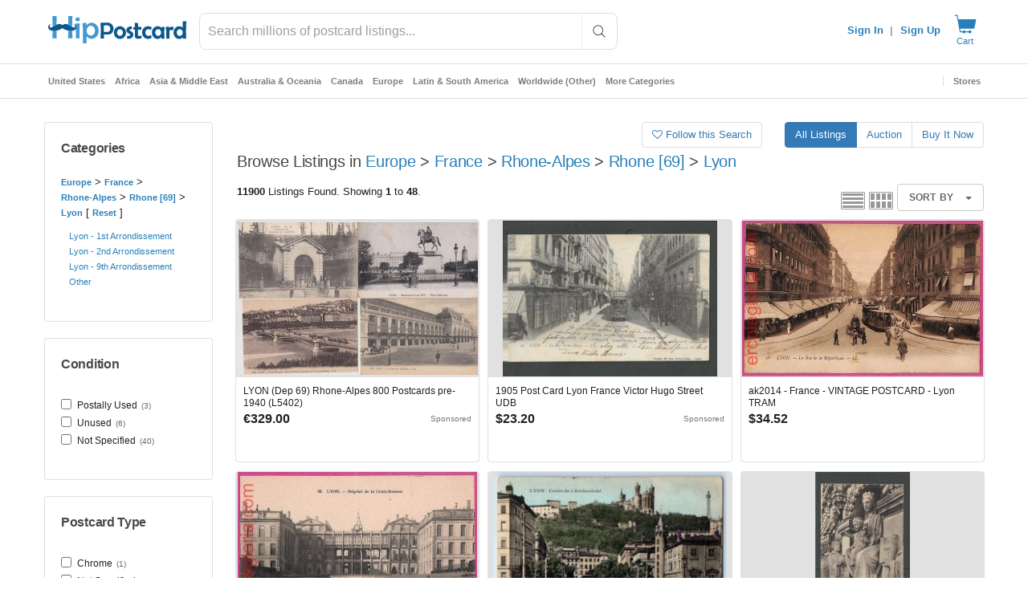

--- FILE ---
content_type: text/html; charset=UTF-8
request_url: https://www.hippostcard.com/category/lyon/32612/?parent_id=32612
body_size: 119190
content:
<!doctype html>
<html data-n-head-ssr lang="en" data-n-head="%7B%22lang%22:%7B%22ssr%22:%22en%22%7D%7D">
  <head >
    <meta data-n-head="ssr" data-hid="robots" name="robots" content="index, follow"><meta data-n-head="ssr" data-hid="charset" charset="utf-8"><meta data-n-head="ssr" data-hid="viewport" name="viewport" content="width=device-width, initial-scale=1, viewport-fit=cover"><meta data-n-head="ssr" data-hid="mobile-web-app-capable" name="mobile-web-app-capable" content="yes"><meta data-n-head="ssr" data-hid="apple-mobile-web-app-title" name="apple-mobile-web-app-title" content="HipPostcard"><meta data-n-head="ssr" data-hid="author" name="author" content="Hip eCommerce"><meta data-n-head="ssr" data-hid="theme-color" name="theme-color" content="#2980B9"><meta data-n-head="ssr" data-hid="og:type" name="og:type" property="og:type" content="website"><meta data-n-head="ssr" data-hid="og:title" name="og:title" property="og:title" content="HipPostcard"><meta data-n-head="ssr" data-hid="og:site_name" name="og:site_name" property="og:site_name" content="HipPostcard"><meta data-n-head="ssr" data-hid="og:description" name="og:description" property="og:description" content="Buy and Sell Collectible Postcards Online."><meta data-n-head="ssr" data-hid="og:image" name="og:image" property="og:image" content="https://cdn.hipecommerce.com/hippostcard/icons/icon_512x512.7efd68.png"><meta data-n-head="ssr" data-hid="og:image:width" name="og:image:width" property="og:image:width" content="512"><meta data-n-head="ssr" data-hid="og:image:height" name="og:image:height" property="og:image:height" content="512"><meta data-n-head="ssr" data-hid="og:image:type" name="og:image:type" property="og:image:type" content="image/png"><meta name="robots" content="index, follow">
<meta name="description" content="Browse Listings in Europe > France > Rhone-Alpes > Rhone [69] > Lyon">
<title>Browse Listings in Europe > France > Rhone-Alpes > Rhone [69] > Lyon / HipPostcard</title><link data-n-head="ssr" rel="preconnect" href="https://cdn.hipecommerce.com/" crossorigin="true"><link data-n-head="ssr" rel="shortcut icon" type="image/png" href="/nxt-static/HipIcon_64x64_not_maskable.png"><link data-n-head="ssr" rel="preload" href="/nxt-static/logo.svg" as="image"><link data-n-head="ssr" data-hid="shortcut-icon" rel="shortcut icon" href="https://cdn.hipecommerce.com/hippostcard/icons/icon_64x64.7efd68.png"><link data-n-head="ssr" data-hid="apple-touch-icon" rel="apple-touch-icon" href="https://cdn.hipecommerce.com/hippostcard/icons/icon_512x512.7efd68.png" sizes="512x512"><link data-n-head="ssr" rel="manifest" href="https://cdn.hipecommerce.com/hippostcard/manifest.b11b318f.json" data-hid="manifest"><link data-n-head="ssr" rel="stylesheet" href="/themes/boutique/css/bootstrap.min.css" type="text/css"><link data-n-head="ssr" rel="stylesheet" href="/themes/boutique/css/font-awesome.min.css" type="text/css"><link data-n-head="ssr" rel="stylesheet" href="/css/custom-theme/jquery-ui-1.10.0.custom.css" type="text/css" media="screen"><link data-n-head="ssr" rel="stylesheet" href="/js/colorbox/colorbox.css" type="text/css" media="screen"><link data-n-head="ssr" rel="stylesheet" href="/css/style.css?version=b6d66bcb" type="text/css"><link data-n-head="ssr" rel="stylesheet" href="/themes/boutique/css/flexslider.css" type="text/css"><link data-n-head="ssr" rel="stylesheet" href="/themes/boutique/js/tfingi-megamenu/tfingi-megamenu-frontend.css" type="text/css"><link data-n-head="ssr" rel="stylesheet" href="/themes/boutique/css/magnific-popup.css" type="text/css"><link data-n-head="ssr" rel="stylesheet" href="/themes/boutique/css/sortable-theme-bootstrap.css" type="text/css"><link data-n-head="ssr" rel="stylesheet" href="/themes/boutique/css/slick.css" type="text/css"><link data-n-head="ssr" rel="stylesheet" href="/themes/boutique/css/color-schemes/belizehole.css?version=06ac6c56_61b0070b14" type="text/css"><link data-n-head="ssr" rel="stylesheet" href="/themes/boutique/css/style-local.css?version=06ac6c56_61b0070b14" type="text/css">    <link href="/js/typeahead/autocomplete.css" media="all" rel="stylesheet" type="text/css"><style data-n-head="vuetify" type="text/css" id="vuetify-theme-stylesheet" nonce="undefined">:root {
  --v-anchor-base: #2980b9;
  --v-primary-base: #2980b9;
  --v-primary-lighten1: #439ad3;
  --v-primary-darken1: #0b588d;
  --v-secondary-base: #f6870f;
  --v-secondary-lighten5: #ffffa1;
  --v-secondary-lighten4: #fff686;
  --v-secondary-lighten3: #ffd96a;
  --v-secondary-lighten2: #ffbd4f;
  --v-secondary-lighten1: #ffa232;
  --v-secondary-darken1: #d66d00;
  --v-secondary-darken2: #b75400;
  --v-secondary-darken3: #983b00;
  --v-secondary-darken4: #7b2100;
  --v-accent-base: #424242;
  --v-accent-lighten5: #c1c1c1;
  --v-accent-lighten4: #a6a6a6;
  --v-accent-lighten3: #8b8b8b;
  --v-accent-lighten2: #727272;
  --v-accent-lighten1: #595959;
  --v-accent-darken1: #2c2c2c;
  --v-accent-darken2: #171717;
  --v-accent-darken3: #000000;
  --v-accent-darken4: #000000;
  --v-error-base: #be3436;
  --v-error-lighten5: #ffc0b3;
  --v-error-lighten4: #ffa498;
  --v-error-lighten3: #ff887e;
  --v-error-lighten2: #fd6c65;
  --v-error-lighten1: #dd514d;
  --v-error-darken1: #9f1120;
  --v-error-darken2: #81000b;
  --v-error-darken3: #640000;
  --v-error-darken4: #4b0000;
  --v-info-base: #2196f3;
  --v-info-lighten5: #d4ffff;
  --v-info-lighten4: #b5ffff;
  --v-info-lighten3: #95e8ff;
  --v-info-lighten2: #75ccff;
  --v-info-lighten1: #51b0ff;
  --v-info-darken1: #007cd6;
  --v-info-darken2: #0064ba;
  --v-info-darken3: #004d9f;
  --v-info-darken4: #003784;
  --v-success-base: #457d3f;
  --v-success-lighten5: #cbffc0;
  --v-success-lighten4: #afeaa4;
  --v-success-lighten3: #93ce8a;
  --v-success-lighten2: #79b270;
  --v-success-lighten1: #5f9757;
  --v-success-darken1: #2b6428;
  --v-success-darken2: #0f4b11;
  --v-success-darken3: #003400;
  --v-success-darken4: #002100;
  --v-warning-base: #ffc107;
  --v-warning-lighten5: #ffffae;
  --v-warning-lighten4: #ffff91;
  --v-warning-lighten3: #ffff74;
  --v-warning-lighten2: #fff956;
  --v-warning-lighten1: #ffdd37;
  --v-warning-darken1: #e0a600;
  --v-warning-darken2: #c18c00;
  --v-warning-darken3: #a27300;
  --v-warning-darken4: #855a00;
  --v-text-base: #212121;
  --v-subtle-base: #797d7b;
  --v-grey-base: #7d7d7d;
  --v-grey-darken1: #3e403f;
  --v-grey-lighten1: #eeeeee;
  --v-grey-lighten2: #fafaf8;
  --v-bidGreen-base: #1e6300;
  --v-bidGreen-lighten5: #a8ea85;
  --v-bidGreen-lighten4: #8ccd6b;
  --v-bidGreen-lighten3: #71b252;
  --v-bidGreen-lighten2: #569738;
  --v-bidGreen-lighten1: #3b7c1f;
  --v-bidGreen-darken1: #004a00;
  --v-bidGreen-darken2: #003300;
  --v-bidGreen-darken3: #002100;
  --v-bidGreen-darken4: #000c00;
  --v-bidRed-base: #b80404;
  --v-bidRed-lighten5: #ffa780;
  --v-bidRed-lighten4: #ff8b66;
  --v-bidRed-lighten3: #ff6e4d;
  --v-bidRed-lighten2: #f95235;
  --v-bidRed-lighten1: #d8331e;
  --v-bidRed-darken1: #980000;
  --v-bidRed-darken2: #7a0000;
  --v-bidRed-darken3: #5f0000;
  --v-bidRed-darken4: #4a0000;
  --v-btn-bg-base: #eef0f3;
  --v-btn-bg-lighten5: #ffffff;
  --v-btn-bg-lighten4: #ffffff;
  --v-btn-bg-lighten3: #ffffff;
  --v-btn-bg-lighten2: #ffffff;
  --v-btn-bg-lighten1: #ffffff;
  --v-btn-bg-darken1: #d2d4d7;
  --v-btn-bg-darken2: #b6b8bb;
  --v-btn-bg-darken3: #9b9da0;
  --v-btn-bg-darken4: #818386;
  --v-r-background-base: #ffffff;
  --v-r-background-lighten5: #ffffff;
  --v-r-background-lighten4: #ffffff;
  --v-r-background-lighten3: #ffffff;
  --v-r-background-lighten2: #ffffff;
  --v-r-background-lighten1: #ffffff;
  --v-r-background-darken1: #e2e2e2;
  --v-r-background-darken2: #c6c6c6;
  --v-r-background-darken3: #ababab;
  --v-r-background-darken4: #919191;
  --v-my-primary-base: #1b2ae0;
  --v-my-primary-lighten5: #d5abff;
  --v-my-primary-lighten4: #b590ff;
  --v-my-primary-lighten3: #9576ff;
  --v-my-primary-lighten2: #745cff;
  --v-my-primary-lighten1: #4f43fd;
  --v-my-primary-darken1: #0010c3;
  --v-my-primary-darken2: #0000a7;
  --v-my-primary-darken3: #00008c;
  --v-my-primary-darken4: #000071;
  --v-my-secondary-base: #ffffff;
  --v-my-secondary-lighten5: #ffffff;
  --v-my-secondary-lighten4: #ffffff;
  --v-my-secondary-lighten3: #ffffff;
  --v-my-secondary-lighten2: #ffffff;
  --v-my-secondary-lighten1: #ffffff;
  --v-my-secondary-darken1: #e2e2e2;
  --v-my-secondary-darken2: #c6c6c6;
  --v-my-secondary-darken3: #ababab;
  --v-my-secondary-darken4: #919191;
  --v-my-value-base: #50ff69;
  --v-my-value-lighten5: #f4fff6;
  --v-my-value-lighten4: #d4ffd9;
  --v-my-value-lighten3: #b5ffbc;
  --v-my-value-lighten2: #95ffa0;
  --v-my-value-lighten1: #74ff84;
  --v-my-value-darken1: #1ee24e;
  --v-my-value-darken2: #00c531;
  --v-my-value-darken3: #00a90d;
  --v-my-value-darken4: #008d00;
  --v-my-outline-base: #dfdfdf;
  --v-my-outline-lighten5: #ffffff;
  --v-my-outline-lighten4: #ffffff;
  --v-my-outline-lighten3: #ffffff;
  --v-my-outline-lighten2: #ffffff;
  --v-my-outline-lighten1: #fcfcfc;
  --v-my-outline-darken1: #c3c3c3;
  --v-my-outline-darken2: #a8a8a8;
  --v-my-outline-darken3: #8d8d8d;
  --v-my-outline-darken4: #747474;
  --v-my-outline-blue-base: #093e62;
  --v-my-outline-blue-lighten5: #97bce7;
  --v-my-outline-blue-lighten4: #7ca1cb;
  --v-my-outline-blue-lighten3: #6186b0;
  --v-my-outline-blue-lighten2: #466d95;
  --v-my-outline-blue-lighten1: #2b557b;
  --v-my-outline-blue-darken1: #00284a;
  --v-my-outline-blue-darken2: #001433;
  --v-my-outline-blue-darken3: #00001f;
  --v-my-outline-blue-darken4: #000008;
  --v-my-text-base: #ffffff;
  --v-my-text-lighten5: #ffffff;
  --v-my-text-lighten4: #ffffff;
  --v-my-text-lighten3: #ffffff;
  --v-my-text-lighten2: #ffffff;
  --v-my-text-lighten1: #ffffff;
  --v-my-text-darken1: #e2e2e2;
  --v-my-text-darken2: #c6c6c6;
  --v-my-text-darken3: #ababab;
  --v-my-text-darken4: #919191;
  --v-my-link-colored-base: #00bfff;
  --v-my-link-colored-lighten5: #d5ffff;
  --v-my-link-colored-lighten4: #b5ffff;
  --v-my-link-colored-lighten3: #94ffff;
  --v-my-link-colored-lighten2: #72f7ff;
  --v-my-link-colored-lighten1: #4bdbff;
  --v-my-link-colored-darken1: #00a4e2;
  --v-my-link-colored-darken2: #008ac6;
  --v-my-link-colored-darken3: #0070aa;
  --v-my-link-colored-darken4: #005890;
  --v-my-background-base: #102634;
  --v-my-background-lighten1: #0b588d;
  --v-my-background-darken1: #0b1a24;
}

.v-application a { color: var(--v-anchor-base); }
.v-application .primary {
  background-color: var(--v-primary-base) !important;
  border-color: var(--v-primary-base) !important;
}
.v-application .primary--text {
  color: var(--v-primary-base) !important;
  caret-color: var(--v-primary-base) !important;
}
.v-application .primary.lighten-1 {
  background-color: var(--v-primary-lighten1) !important;
  border-color: var(--v-primary-lighten1) !important;
}
.v-application .primary--text.text--lighten-1 {
  color: var(--v-primary-lighten1) !important;
  caret-color: var(--v-primary-lighten1) !important;
}
.v-application .primary.darken-1 {
  background-color: var(--v-primary-darken1) !important;
  border-color: var(--v-primary-darken1) !important;
}
.v-application .primary--text.text--darken-1 {
  color: var(--v-primary-darken1) !important;
  caret-color: var(--v-primary-darken1) !important;
}
.v-application .secondary {
  background-color: var(--v-secondary-base) !important;
  border-color: var(--v-secondary-base) !important;
}
.v-application .secondary--text {
  color: var(--v-secondary-base) !important;
  caret-color: var(--v-secondary-base) !important;
}
.v-application .secondary.lighten-5 {
  background-color: var(--v-secondary-lighten5) !important;
  border-color: var(--v-secondary-lighten5) !important;
}
.v-application .secondary--text.text--lighten-5 {
  color: var(--v-secondary-lighten5) !important;
  caret-color: var(--v-secondary-lighten5) !important;
}
.v-application .secondary.lighten-4 {
  background-color: var(--v-secondary-lighten4) !important;
  border-color: var(--v-secondary-lighten4) !important;
}
.v-application .secondary--text.text--lighten-4 {
  color: var(--v-secondary-lighten4) !important;
  caret-color: var(--v-secondary-lighten4) !important;
}
.v-application .secondary.lighten-3 {
  background-color: var(--v-secondary-lighten3) !important;
  border-color: var(--v-secondary-lighten3) !important;
}
.v-application .secondary--text.text--lighten-3 {
  color: var(--v-secondary-lighten3) !important;
  caret-color: var(--v-secondary-lighten3) !important;
}
.v-application .secondary.lighten-2 {
  background-color: var(--v-secondary-lighten2) !important;
  border-color: var(--v-secondary-lighten2) !important;
}
.v-application .secondary--text.text--lighten-2 {
  color: var(--v-secondary-lighten2) !important;
  caret-color: var(--v-secondary-lighten2) !important;
}
.v-application .secondary.lighten-1 {
  background-color: var(--v-secondary-lighten1) !important;
  border-color: var(--v-secondary-lighten1) !important;
}
.v-application .secondary--text.text--lighten-1 {
  color: var(--v-secondary-lighten1) !important;
  caret-color: var(--v-secondary-lighten1) !important;
}
.v-application .secondary.darken-1 {
  background-color: var(--v-secondary-darken1) !important;
  border-color: var(--v-secondary-darken1) !important;
}
.v-application .secondary--text.text--darken-1 {
  color: var(--v-secondary-darken1) !important;
  caret-color: var(--v-secondary-darken1) !important;
}
.v-application .secondary.darken-2 {
  background-color: var(--v-secondary-darken2) !important;
  border-color: var(--v-secondary-darken2) !important;
}
.v-application .secondary--text.text--darken-2 {
  color: var(--v-secondary-darken2) !important;
  caret-color: var(--v-secondary-darken2) !important;
}
.v-application .secondary.darken-3 {
  background-color: var(--v-secondary-darken3) !important;
  border-color: var(--v-secondary-darken3) !important;
}
.v-application .secondary--text.text--darken-3 {
  color: var(--v-secondary-darken3) !important;
  caret-color: var(--v-secondary-darken3) !important;
}
.v-application .secondary.darken-4 {
  background-color: var(--v-secondary-darken4) !important;
  border-color: var(--v-secondary-darken4) !important;
}
.v-application .secondary--text.text--darken-4 {
  color: var(--v-secondary-darken4) !important;
  caret-color: var(--v-secondary-darken4) !important;
}
.v-application .accent {
  background-color: var(--v-accent-base) !important;
  border-color: var(--v-accent-base) !important;
}
.v-application .accent--text {
  color: var(--v-accent-base) !important;
  caret-color: var(--v-accent-base) !important;
}
.v-application .accent.lighten-5 {
  background-color: var(--v-accent-lighten5) !important;
  border-color: var(--v-accent-lighten5) !important;
}
.v-application .accent--text.text--lighten-5 {
  color: var(--v-accent-lighten5) !important;
  caret-color: var(--v-accent-lighten5) !important;
}
.v-application .accent.lighten-4 {
  background-color: var(--v-accent-lighten4) !important;
  border-color: var(--v-accent-lighten4) !important;
}
.v-application .accent--text.text--lighten-4 {
  color: var(--v-accent-lighten4) !important;
  caret-color: var(--v-accent-lighten4) !important;
}
.v-application .accent.lighten-3 {
  background-color: var(--v-accent-lighten3) !important;
  border-color: var(--v-accent-lighten3) !important;
}
.v-application .accent--text.text--lighten-3 {
  color: var(--v-accent-lighten3) !important;
  caret-color: var(--v-accent-lighten3) !important;
}
.v-application .accent.lighten-2 {
  background-color: var(--v-accent-lighten2) !important;
  border-color: var(--v-accent-lighten2) !important;
}
.v-application .accent--text.text--lighten-2 {
  color: var(--v-accent-lighten2) !important;
  caret-color: var(--v-accent-lighten2) !important;
}
.v-application .accent.lighten-1 {
  background-color: var(--v-accent-lighten1) !important;
  border-color: var(--v-accent-lighten1) !important;
}
.v-application .accent--text.text--lighten-1 {
  color: var(--v-accent-lighten1) !important;
  caret-color: var(--v-accent-lighten1) !important;
}
.v-application .accent.darken-1 {
  background-color: var(--v-accent-darken1) !important;
  border-color: var(--v-accent-darken1) !important;
}
.v-application .accent--text.text--darken-1 {
  color: var(--v-accent-darken1) !important;
  caret-color: var(--v-accent-darken1) !important;
}
.v-application .accent.darken-2 {
  background-color: var(--v-accent-darken2) !important;
  border-color: var(--v-accent-darken2) !important;
}
.v-application .accent--text.text--darken-2 {
  color: var(--v-accent-darken2) !important;
  caret-color: var(--v-accent-darken2) !important;
}
.v-application .accent.darken-3 {
  background-color: var(--v-accent-darken3) !important;
  border-color: var(--v-accent-darken3) !important;
}
.v-application .accent--text.text--darken-3 {
  color: var(--v-accent-darken3) !important;
  caret-color: var(--v-accent-darken3) !important;
}
.v-application .accent.darken-4 {
  background-color: var(--v-accent-darken4) !important;
  border-color: var(--v-accent-darken4) !important;
}
.v-application .accent--text.text--darken-4 {
  color: var(--v-accent-darken4) !important;
  caret-color: var(--v-accent-darken4) !important;
}
.v-application .error {
  background-color: var(--v-error-base) !important;
  border-color: var(--v-error-base) !important;
}
.v-application .error--text {
  color: var(--v-error-base) !important;
  caret-color: var(--v-error-base) !important;
}
.v-application .error.lighten-5 {
  background-color: var(--v-error-lighten5) !important;
  border-color: var(--v-error-lighten5) !important;
}
.v-application .error--text.text--lighten-5 {
  color: var(--v-error-lighten5) !important;
  caret-color: var(--v-error-lighten5) !important;
}
.v-application .error.lighten-4 {
  background-color: var(--v-error-lighten4) !important;
  border-color: var(--v-error-lighten4) !important;
}
.v-application .error--text.text--lighten-4 {
  color: var(--v-error-lighten4) !important;
  caret-color: var(--v-error-lighten4) !important;
}
.v-application .error.lighten-3 {
  background-color: var(--v-error-lighten3) !important;
  border-color: var(--v-error-lighten3) !important;
}
.v-application .error--text.text--lighten-3 {
  color: var(--v-error-lighten3) !important;
  caret-color: var(--v-error-lighten3) !important;
}
.v-application .error.lighten-2 {
  background-color: var(--v-error-lighten2) !important;
  border-color: var(--v-error-lighten2) !important;
}
.v-application .error--text.text--lighten-2 {
  color: var(--v-error-lighten2) !important;
  caret-color: var(--v-error-lighten2) !important;
}
.v-application .error.lighten-1 {
  background-color: var(--v-error-lighten1) !important;
  border-color: var(--v-error-lighten1) !important;
}
.v-application .error--text.text--lighten-1 {
  color: var(--v-error-lighten1) !important;
  caret-color: var(--v-error-lighten1) !important;
}
.v-application .error.darken-1 {
  background-color: var(--v-error-darken1) !important;
  border-color: var(--v-error-darken1) !important;
}
.v-application .error--text.text--darken-1 {
  color: var(--v-error-darken1) !important;
  caret-color: var(--v-error-darken1) !important;
}
.v-application .error.darken-2 {
  background-color: var(--v-error-darken2) !important;
  border-color: var(--v-error-darken2) !important;
}
.v-application .error--text.text--darken-2 {
  color: var(--v-error-darken2) !important;
  caret-color: var(--v-error-darken2) !important;
}
.v-application .error.darken-3 {
  background-color: var(--v-error-darken3) !important;
  border-color: var(--v-error-darken3) !important;
}
.v-application .error--text.text--darken-3 {
  color: var(--v-error-darken3) !important;
  caret-color: var(--v-error-darken3) !important;
}
.v-application .error.darken-4 {
  background-color: var(--v-error-darken4) !important;
  border-color: var(--v-error-darken4) !important;
}
.v-application .error--text.text--darken-4 {
  color: var(--v-error-darken4) !important;
  caret-color: var(--v-error-darken4) !important;
}
.v-application .info {
  background-color: var(--v-info-base) !important;
  border-color: var(--v-info-base) !important;
}
.v-application .info--text {
  color: var(--v-info-base) !important;
  caret-color: var(--v-info-base) !important;
}
.v-application .info.lighten-5 {
  background-color: var(--v-info-lighten5) !important;
  border-color: var(--v-info-lighten5) !important;
}
.v-application .info--text.text--lighten-5 {
  color: var(--v-info-lighten5) !important;
  caret-color: var(--v-info-lighten5) !important;
}
.v-application .info.lighten-4 {
  background-color: var(--v-info-lighten4) !important;
  border-color: var(--v-info-lighten4) !important;
}
.v-application .info--text.text--lighten-4 {
  color: var(--v-info-lighten4) !important;
  caret-color: var(--v-info-lighten4) !important;
}
.v-application .info.lighten-3 {
  background-color: var(--v-info-lighten3) !important;
  border-color: var(--v-info-lighten3) !important;
}
.v-application .info--text.text--lighten-3 {
  color: var(--v-info-lighten3) !important;
  caret-color: var(--v-info-lighten3) !important;
}
.v-application .info.lighten-2 {
  background-color: var(--v-info-lighten2) !important;
  border-color: var(--v-info-lighten2) !important;
}
.v-application .info--text.text--lighten-2 {
  color: var(--v-info-lighten2) !important;
  caret-color: var(--v-info-lighten2) !important;
}
.v-application .info.lighten-1 {
  background-color: var(--v-info-lighten1) !important;
  border-color: var(--v-info-lighten1) !important;
}
.v-application .info--text.text--lighten-1 {
  color: var(--v-info-lighten1) !important;
  caret-color: var(--v-info-lighten1) !important;
}
.v-application .info.darken-1 {
  background-color: var(--v-info-darken1) !important;
  border-color: var(--v-info-darken1) !important;
}
.v-application .info--text.text--darken-1 {
  color: var(--v-info-darken1) !important;
  caret-color: var(--v-info-darken1) !important;
}
.v-application .info.darken-2 {
  background-color: var(--v-info-darken2) !important;
  border-color: var(--v-info-darken2) !important;
}
.v-application .info--text.text--darken-2 {
  color: var(--v-info-darken2) !important;
  caret-color: var(--v-info-darken2) !important;
}
.v-application .info.darken-3 {
  background-color: var(--v-info-darken3) !important;
  border-color: var(--v-info-darken3) !important;
}
.v-application .info--text.text--darken-3 {
  color: var(--v-info-darken3) !important;
  caret-color: var(--v-info-darken3) !important;
}
.v-application .info.darken-4 {
  background-color: var(--v-info-darken4) !important;
  border-color: var(--v-info-darken4) !important;
}
.v-application .info--text.text--darken-4 {
  color: var(--v-info-darken4) !important;
  caret-color: var(--v-info-darken4) !important;
}
.v-application .success {
  background-color: var(--v-success-base) !important;
  border-color: var(--v-success-base) !important;
}
.v-application .success--text {
  color: var(--v-success-base) !important;
  caret-color: var(--v-success-base) !important;
}
.v-application .success.lighten-5 {
  background-color: var(--v-success-lighten5) !important;
  border-color: var(--v-success-lighten5) !important;
}
.v-application .success--text.text--lighten-5 {
  color: var(--v-success-lighten5) !important;
  caret-color: var(--v-success-lighten5) !important;
}
.v-application .success.lighten-4 {
  background-color: var(--v-success-lighten4) !important;
  border-color: var(--v-success-lighten4) !important;
}
.v-application .success--text.text--lighten-4 {
  color: var(--v-success-lighten4) !important;
  caret-color: var(--v-success-lighten4) !important;
}
.v-application .success.lighten-3 {
  background-color: var(--v-success-lighten3) !important;
  border-color: var(--v-success-lighten3) !important;
}
.v-application .success--text.text--lighten-3 {
  color: var(--v-success-lighten3) !important;
  caret-color: var(--v-success-lighten3) !important;
}
.v-application .success.lighten-2 {
  background-color: var(--v-success-lighten2) !important;
  border-color: var(--v-success-lighten2) !important;
}
.v-application .success--text.text--lighten-2 {
  color: var(--v-success-lighten2) !important;
  caret-color: var(--v-success-lighten2) !important;
}
.v-application .success.lighten-1 {
  background-color: var(--v-success-lighten1) !important;
  border-color: var(--v-success-lighten1) !important;
}
.v-application .success--text.text--lighten-1 {
  color: var(--v-success-lighten1) !important;
  caret-color: var(--v-success-lighten1) !important;
}
.v-application .success.darken-1 {
  background-color: var(--v-success-darken1) !important;
  border-color: var(--v-success-darken1) !important;
}
.v-application .success--text.text--darken-1 {
  color: var(--v-success-darken1) !important;
  caret-color: var(--v-success-darken1) !important;
}
.v-application .success.darken-2 {
  background-color: var(--v-success-darken2) !important;
  border-color: var(--v-success-darken2) !important;
}
.v-application .success--text.text--darken-2 {
  color: var(--v-success-darken2) !important;
  caret-color: var(--v-success-darken2) !important;
}
.v-application .success.darken-3 {
  background-color: var(--v-success-darken3) !important;
  border-color: var(--v-success-darken3) !important;
}
.v-application .success--text.text--darken-3 {
  color: var(--v-success-darken3) !important;
  caret-color: var(--v-success-darken3) !important;
}
.v-application .success.darken-4 {
  background-color: var(--v-success-darken4) !important;
  border-color: var(--v-success-darken4) !important;
}
.v-application .success--text.text--darken-4 {
  color: var(--v-success-darken4) !important;
  caret-color: var(--v-success-darken4) !important;
}
.v-application .warning {
  background-color: var(--v-warning-base) !important;
  border-color: var(--v-warning-base) !important;
}
.v-application .warning--text {
  color: var(--v-warning-base) !important;
  caret-color: var(--v-warning-base) !important;
}
.v-application .warning.lighten-5 {
  background-color: var(--v-warning-lighten5) !important;
  border-color: var(--v-warning-lighten5) !important;
}
.v-application .warning--text.text--lighten-5 {
  color: var(--v-warning-lighten5) !important;
  caret-color: var(--v-warning-lighten5) !important;
}
.v-application .warning.lighten-4 {
  background-color: var(--v-warning-lighten4) !important;
  border-color: var(--v-warning-lighten4) !important;
}
.v-application .warning--text.text--lighten-4 {
  color: var(--v-warning-lighten4) !important;
  caret-color: var(--v-warning-lighten4) !important;
}
.v-application .warning.lighten-3 {
  background-color: var(--v-warning-lighten3) !important;
  border-color: var(--v-warning-lighten3) !important;
}
.v-application .warning--text.text--lighten-3 {
  color: var(--v-warning-lighten3) !important;
  caret-color: var(--v-warning-lighten3) !important;
}
.v-application .warning.lighten-2 {
  background-color: var(--v-warning-lighten2) !important;
  border-color: var(--v-warning-lighten2) !important;
}
.v-application .warning--text.text--lighten-2 {
  color: var(--v-warning-lighten2) !important;
  caret-color: var(--v-warning-lighten2) !important;
}
.v-application .warning.lighten-1 {
  background-color: var(--v-warning-lighten1) !important;
  border-color: var(--v-warning-lighten1) !important;
}
.v-application .warning--text.text--lighten-1 {
  color: var(--v-warning-lighten1) !important;
  caret-color: var(--v-warning-lighten1) !important;
}
.v-application .warning.darken-1 {
  background-color: var(--v-warning-darken1) !important;
  border-color: var(--v-warning-darken1) !important;
}
.v-application .warning--text.text--darken-1 {
  color: var(--v-warning-darken1) !important;
  caret-color: var(--v-warning-darken1) !important;
}
.v-application .warning.darken-2 {
  background-color: var(--v-warning-darken2) !important;
  border-color: var(--v-warning-darken2) !important;
}
.v-application .warning--text.text--darken-2 {
  color: var(--v-warning-darken2) !important;
  caret-color: var(--v-warning-darken2) !important;
}
.v-application .warning.darken-3 {
  background-color: var(--v-warning-darken3) !important;
  border-color: var(--v-warning-darken3) !important;
}
.v-application .warning--text.text--darken-3 {
  color: var(--v-warning-darken3) !important;
  caret-color: var(--v-warning-darken3) !important;
}
.v-application .warning.darken-4 {
  background-color: var(--v-warning-darken4) !important;
  border-color: var(--v-warning-darken4) !important;
}
.v-application .warning--text.text--darken-4 {
  color: var(--v-warning-darken4) !important;
  caret-color: var(--v-warning-darken4) !important;
}
.v-application .text {
  background-color: var(--v-text-base) !important;
  border-color: var(--v-text-base) !important;
}
.v-application .text--text {
  color: var(--v-text-base) !important;
  caret-color: var(--v-text-base) !important;
}
.v-application .subtle {
  background-color: var(--v-subtle-base) !important;
  border-color: var(--v-subtle-base) !important;
}
.v-application .subtle--text {
  color: var(--v-subtle-base) !important;
  caret-color: var(--v-subtle-base) !important;
}
.v-application .grey {
  background-color: var(--v-grey-base) !important;
  border-color: var(--v-grey-base) !important;
}
.v-application .grey--text {
  color: var(--v-grey-base) !important;
  caret-color: var(--v-grey-base) !important;
}
.v-application .grey.darken-1 {
  background-color: var(--v-grey-darken1) !important;
  border-color: var(--v-grey-darken1) !important;
}
.v-application .grey--text.text--darken-1 {
  color: var(--v-grey-darken1) !important;
  caret-color: var(--v-grey-darken1) !important;
}
.v-application .grey.lighten-1 {
  background-color: var(--v-grey-lighten1) !important;
  border-color: var(--v-grey-lighten1) !important;
}
.v-application .grey--text.text--lighten-1 {
  color: var(--v-grey-lighten1) !important;
  caret-color: var(--v-grey-lighten1) !important;
}
.v-application .grey.lighten-2 {
  background-color: var(--v-grey-lighten2) !important;
  border-color: var(--v-grey-lighten2) !important;
}
.v-application .grey--text.text--lighten-2 {
  color: var(--v-grey-lighten2) !important;
  caret-color: var(--v-grey-lighten2) !important;
}
.v-application .bidGreen {
  background-color: var(--v-bidGreen-base) !important;
  border-color: var(--v-bidGreen-base) !important;
}
.v-application .bidGreen--text {
  color: var(--v-bidGreen-base) !important;
  caret-color: var(--v-bidGreen-base) !important;
}
.v-application .bidGreen.lighten-5 {
  background-color: var(--v-bidGreen-lighten5) !important;
  border-color: var(--v-bidGreen-lighten5) !important;
}
.v-application .bidGreen--text.text--lighten-5 {
  color: var(--v-bidGreen-lighten5) !important;
  caret-color: var(--v-bidGreen-lighten5) !important;
}
.v-application .bidGreen.lighten-4 {
  background-color: var(--v-bidGreen-lighten4) !important;
  border-color: var(--v-bidGreen-lighten4) !important;
}
.v-application .bidGreen--text.text--lighten-4 {
  color: var(--v-bidGreen-lighten4) !important;
  caret-color: var(--v-bidGreen-lighten4) !important;
}
.v-application .bidGreen.lighten-3 {
  background-color: var(--v-bidGreen-lighten3) !important;
  border-color: var(--v-bidGreen-lighten3) !important;
}
.v-application .bidGreen--text.text--lighten-3 {
  color: var(--v-bidGreen-lighten3) !important;
  caret-color: var(--v-bidGreen-lighten3) !important;
}
.v-application .bidGreen.lighten-2 {
  background-color: var(--v-bidGreen-lighten2) !important;
  border-color: var(--v-bidGreen-lighten2) !important;
}
.v-application .bidGreen--text.text--lighten-2 {
  color: var(--v-bidGreen-lighten2) !important;
  caret-color: var(--v-bidGreen-lighten2) !important;
}
.v-application .bidGreen.lighten-1 {
  background-color: var(--v-bidGreen-lighten1) !important;
  border-color: var(--v-bidGreen-lighten1) !important;
}
.v-application .bidGreen--text.text--lighten-1 {
  color: var(--v-bidGreen-lighten1) !important;
  caret-color: var(--v-bidGreen-lighten1) !important;
}
.v-application .bidGreen.darken-1 {
  background-color: var(--v-bidGreen-darken1) !important;
  border-color: var(--v-bidGreen-darken1) !important;
}
.v-application .bidGreen--text.text--darken-1 {
  color: var(--v-bidGreen-darken1) !important;
  caret-color: var(--v-bidGreen-darken1) !important;
}
.v-application .bidGreen.darken-2 {
  background-color: var(--v-bidGreen-darken2) !important;
  border-color: var(--v-bidGreen-darken2) !important;
}
.v-application .bidGreen--text.text--darken-2 {
  color: var(--v-bidGreen-darken2) !important;
  caret-color: var(--v-bidGreen-darken2) !important;
}
.v-application .bidGreen.darken-3 {
  background-color: var(--v-bidGreen-darken3) !important;
  border-color: var(--v-bidGreen-darken3) !important;
}
.v-application .bidGreen--text.text--darken-3 {
  color: var(--v-bidGreen-darken3) !important;
  caret-color: var(--v-bidGreen-darken3) !important;
}
.v-application .bidGreen.darken-4 {
  background-color: var(--v-bidGreen-darken4) !important;
  border-color: var(--v-bidGreen-darken4) !important;
}
.v-application .bidGreen--text.text--darken-4 {
  color: var(--v-bidGreen-darken4) !important;
  caret-color: var(--v-bidGreen-darken4) !important;
}
.v-application .bidRed {
  background-color: var(--v-bidRed-base) !important;
  border-color: var(--v-bidRed-base) !important;
}
.v-application .bidRed--text {
  color: var(--v-bidRed-base) !important;
  caret-color: var(--v-bidRed-base) !important;
}
.v-application .bidRed.lighten-5 {
  background-color: var(--v-bidRed-lighten5) !important;
  border-color: var(--v-bidRed-lighten5) !important;
}
.v-application .bidRed--text.text--lighten-5 {
  color: var(--v-bidRed-lighten5) !important;
  caret-color: var(--v-bidRed-lighten5) !important;
}
.v-application .bidRed.lighten-4 {
  background-color: var(--v-bidRed-lighten4) !important;
  border-color: var(--v-bidRed-lighten4) !important;
}
.v-application .bidRed--text.text--lighten-4 {
  color: var(--v-bidRed-lighten4) !important;
  caret-color: var(--v-bidRed-lighten4) !important;
}
.v-application .bidRed.lighten-3 {
  background-color: var(--v-bidRed-lighten3) !important;
  border-color: var(--v-bidRed-lighten3) !important;
}
.v-application .bidRed--text.text--lighten-3 {
  color: var(--v-bidRed-lighten3) !important;
  caret-color: var(--v-bidRed-lighten3) !important;
}
.v-application .bidRed.lighten-2 {
  background-color: var(--v-bidRed-lighten2) !important;
  border-color: var(--v-bidRed-lighten2) !important;
}
.v-application .bidRed--text.text--lighten-2 {
  color: var(--v-bidRed-lighten2) !important;
  caret-color: var(--v-bidRed-lighten2) !important;
}
.v-application .bidRed.lighten-1 {
  background-color: var(--v-bidRed-lighten1) !important;
  border-color: var(--v-bidRed-lighten1) !important;
}
.v-application .bidRed--text.text--lighten-1 {
  color: var(--v-bidRed-lighten1) !important;
  caret-color: var(--v-bidRed-lighten1) !important;
}
.v-application .bidRed.darken-1 {
  background-color: var(--v-bidRed-darken1) !important;
  border-color: var(--v-bidRed-darken1) !important;
}
.v-application .bidRed--text.text--darken-1 {
  color: var(--v-bidRed-darken1) !important;
  caret-color: var(--v-bidRed-darken1) !important;
}
.v-application .bidRed.darken-2 {
  background-color: var(--v-bidRed-darken2) !important;
  border-color: var(--v-bidRed-darken2) !important;
}
.v-application .bidRed--text.text--darken-2 {
  color: var(--v-bidRed-darken2) !important;
  caret-color: var(--v-bidRed-darken2) !important;
}
.v-application .bidRed.darken-3 {
  background-color: var(--v-bidRed-darken3) !important;
  border-color: var(--v-bidRed-darken3) !important;
}
.v-application .bidRed--text.text--darken-3 {
  color: var(--v-bidRed-darken3) !important;
  caret-color: var(--v-bidRed-darken3) !important;
}
.v-application .bidRed.darken-4 {
  background-color: var(--v-bidRed-darken4) !important;
  border-color: var(--v-bidRed-darken4) !important;
}
.v-application .bidRed--text.text--darken-4 {
  color: var(--v-bidRed-darken4) !important;
  caret-color: var(--v-bidRed-darken4) !important;
}
.v-application .btn-bg {
  background-color: var(--v-btn-bg-base) !important;
  border-color: var(--v-btn-bg-base) !important;
}
.v-application .btn-bg--text {
  color: var(--v-btn-bg-base) !important;
  caret-color: var(--v-btn-bg-base) !important;
}
.v-application .btn-bg.lighten-5 {
  background-color: var(--v-btn-bg-lighten5) !important;
  border-color: var(--v-btn-bg-lighten5) !important;
}
.v-application .btn-bg--text.text--lighten-5 {
  color: var(--v-btn-bg-lighten5) !important;
  caret-color: var(--v-btn-bg-lighten5) !important;
}
.v-application .btn-bg.lighten-4 {
  background-color: var(--v-btn-bg-lighten4) !important;
  border-color: var(--v-btn-bg-lighten4) !important;
}
.v-application .btn-bg--text.text--lighten-4 {
  color: var(--v-btn-bg-lighten4) !important;
  caret-color: var(--v-btn-bg-lighten4) !important;
}
.v-application .btn-bg.lighten-3 {
  background-color: var(--v-btn-bg-lighten3) !important;
  border-color: var(--v-btn-bg-lighten3) !important;
}
.v-application .btn-bg--text.text--lighten-3 {
  color: var(--v-btn-bg-lighten3) !important;
  caret-color: var(--v-btn-bg-lighten3) !important;
}
.v-application .btn-bg.lighten-2 {
  background-color: var(--v-btn-bg-lighten2) !important;
  border-color: var(--v-btn-bg-lighten2) !important;
}
.v-application .btn-bg--text.text--lighten-2 {
  color: var(--v-btn-bg-lighten2) !important;
  caret-color: var(--v-btn-bg-lighten2) !important;
}
.v-application .btn-bg.lighten-1 {
  background-color: var(--v-btn-bg-lighten1) !important;
  border-color: var(--v-btn-bg-lighten1) !important;
}
.v-application .btn-bg--text.text--lighten-1 {
  color: var(--v-btn-bg-lighten1) !important;
  caret-color: var(--v-btn-bg-lighten1) !important;
}
.v-application .btn-bg.darken-1 {
  background-color: var(--v-btn-bg-darken1) !important;
  border-color: var(--v-btn-bg-darken1) !important;
}
.v-application .btn-bg--text.text--darken-1 {
  color: var(--v-btn-bg-darken1) !important;
  caret-color: var(--v-btn-bg-darken1) !important;
}
.v-application .btn-bg.darken-2 {
  background-color: var(--v-btn-bg-darken2) !important;
  border-color: var(--v-btn-bg-darken2) !important;
}
.v-application .btn-bg--text.text--darken-2 {
  color: var(--v-btn-bg-darken2) !important;
  caret-color: var(--v-btn-bg-darken2) !important;
}
.v-application .btn-bg.darken-3 {
  background-color: var(--v-btn-bg-darken3) !important;
  border-color: var(--v-btn-bg-darken3) !important;
}
.v-application .btn-bg--text.text--darken-3 {
  color: var(--v-btn-bg-darken3) !important;
  caret-color: var(--v-btn-bg-darken3) !important;
}
.v-application .btn-bg.darken-4 {
  background-color: var(--v-btn-bg-darken4) !important;
  border-color: var(--v-btn-bg-darken4) !important;
}
.v-application .btn-bg--text.text--darken-4 {
  color: var(--v-btn-bg-darken4) !important;
  caret-color: var(--v-btn-bg-darken4) !important;
}
.v-application .r-background {
  background-color: var(--v-r-background-base) !important;
  border-color: var(--v-r-background-base) !important;
}
.v-application .r-background--text {
  color: var(--v-r-background-base) !important;
  caret-color: var(--v-r-background-base) !important;
}
.v-application .r-background.lighten-5 {
  background-color: var(--v-r-background-lighten5) !important;
  border-color: var(--v-r-background-lighten5) !important;
}
.v-application .r-background--text.text--lighten-5 {
  color: var(--v-r-background-lighten5) !important;
  caret-color: var(--v-r-background-lighten5) !important;
}
.v-application .r-background.lighten-4 {
  background-color: var(--v-r-background-lighten4) !important;
  border-color: var(--v-r-background-lighten4) !important;
}
.v-application .r-background--text.text--lighten-4 {
  color: var(--v-r-background-lighten4) !important;
  caret-color: var(--v-r-background-lighten4) !important;
}
.v-application .r-background.lighten-3 {
  background-color: var(--v-r-background-lighten3) !important;
  border-color: var(--v-r-background-lighten3) !important;
}
.v-application .r-background--text.text--lighten-3 {
  color: var(--v-r-background-lighten3) !important;
  caret-color: var(--v-r-background-lighten3) !important;
}
.v-application .r-background.lighten-2 {
  background-color: var(--v-r-background-lighten2) !important;
  border-color: var(--v-r-background-lighten2) !important;
}
.v-application .r-background--text.text--lighten-2 {
  color: var(--v-r-background-lighten2) !important;
  caret-color: var(--v-r-background-lighten2) !important;
}
.v-application .r-background.lighten-1 {
  background-color: var(--v-r-background-lighten1) !important;
  border-color: var(--v-r-background-lighten1) !important;
}
.v-application .r-background--text.text--lighten-1 {
  color: var(--v-r-background-lighten1) !important;
  caret-color: var(--v-r-background-lighten1) !important;
}
.v-application .r-background.darken-1 {
  background-color: var(--v-r-background-darken1) !important;
  border-color: var(--v-r-background-darken1) !important;
}
.v-application .r-background--text.text--darken-1 {
  color: var(--v-r-background-darken1) !important;
  caret-color: var(--v-r-background-darken1) !important;
}
.v-application .r-background.darken-2 {
  background-color: var(--v-r-background-darken2) !important;
  border-color: var(--v-r-background-darken2) !important;
}
.v-application .r-background--text.text--darken-2 {
  color: var(--v-r-background-darken2) !important;
  caret-color: var(--v-r-background-darken2) !important;
}
.v-application .r-background.darken-3 {
  background-color: var(--v-r-background-darken3) !important;
  border-color: var(--v-r-background-darken3) !important;
}
.v-application .r-background--text.text--darken-3 {
  color: var(--v-r-background-darken3) !important;
  caret-color: var(--v-r-background-darken3) !important;
}
.v-application .r-background.darken-4 {
  background-color: var(--v-r-background-darken4) !important;
  border-color: var(--v-r-background-darken4) !important;
}
.v-application .r-background--text.text--darken-4 {
  color: var(--v-r-background-darken4) !important;
  caret-color: var(--v-r-background-darken4) !important;
}
.v-application .my-primary {
  background-color: var(--v-my-primary-base) !important;
  border-color: var(--v-my-primary-base) !important;
}
.v-application .my-primary--text {
  color: var(--v-my-primary-base) !important;
  caret-color: var(--v-my-primary-base) !important;
}
.v-application .my-primary.lighten-5 {
  background-color: var(--v-my-primary-lighten5) !important;
  border-color: var(--v-my-primary-lighten5) !important;
}
.v-application .my-primary--text.text--lighten-5 {
  color: var(--v-my-primary-lighten5) !important;
  caret-color: var(--v-my-primary-lighten5) !important;
}
.v-application .my-primary.lighten-4 {
  background-color: var(--v-my-primary-lighten4) !important;
  border-color: var(--v-my-primary-lighten4) !important;
}
.v-application .my-primary--text.text--lighten-4 {
  color: var(--v-my-primary-lighten4) !important;
  caret-color: var(--v-my-primary-lighten4) !important;
}
.v-application .my-primary.lighten-3 {
  background-color: var(--v-my-primary-lighten3) !important;
  border-color: var(--v-my-primary-lighten3) !important;
}
.v-application .my-primary--text.text--lighten-3 {
  color: var(--v-my-primary-lighten3) !important;
  caret-color: var(--v-my-primary-lighten3) !important;
}
.v-application .my-primary.lighten-2 {
  background-color: var(--v-my-primary-lighten2) !important;
  border-color: var(--v-my-primary-lighten2) !important;
}
.v-application .my-primary--text.text--lighten-2 {
  color: var(--v-my-primary-lighten2) !important;
  caret-color: var(--v-my-primary-lighten2) !important;
}
.v-application .my-primary.lighten-1 {
  background-color: var(--v-my-primary-lighten1) !important;
  border-color: var(--v-my-primary-lighten1) !important;
}
.v-application .my-primary--text.text--lighten-1 {
  color: var(--v-my-primary-lighten1) !important;
  caret-color: var(--v-my-primary-lighten1) !important;
}
.v-application .my-primary.darken-1 {
  background-color: var(--v-my-primary-darken1) !important;
  border-color: var(--v-my-primary-darken1) !important;
}
.v-application .my-primary--text.text--darken-1 {
  color: var(--v-my-primary-darken1) !important;
  caret-color: var(--v-my-primary-darken1) !important;
}
.v-application .my-primary.darken-2 {
  background-color: var(--v-my-primary-darken2) !important;
  border-color: var(--v-my-primary-darken2) !important;
}
.v-application .my-primary--text.text--darken-2 {
  color: var(--v-my-primary-darken2) !important;
  caret-color: var(--v-my-primary-darken2) !important;
}
.v-application .my-primary.darken-3 {
  background-color: var(--v-my-primary-darken3) !important;
  border-color: var(--v-my-primary-darken3) !important;
}
.v-application .my-primary--text.text--darken-3 {
  color: var(--v-my-primary-darken3) !important;
  caret-color: var(--v-my-primary-darken3) !important;
}
.v-application .my-primary.darken-4 {
  background-color: var(--v-my-primary-darken4) !important;
  border-color: var(--v-my-primary-darken4) !important;
}
.v-application .my-primary--text.text--darken-4 {
  color: var(--v-my-primary-darken4) !important;
  caret-color: var(--v-my-primary-darken4) !important;
}
.v-application .my-secondary {
  background-color: var(--v-my-secondary-base) !important;
  border-color: var(--v-my-secondary-base) !important;
}
.v-application .my-secondary--text {
  color: var(--v-my-secondary-base) !important;
  caret-color: var(--v-my-secondary-base) !important;
}
.v-application .my-secondary.lighten-5 {
  background-color: var(--v-my-secondary-lighten5) !important;
  border-color: var(--v-my-secondary-lighten5) !important;
}
.v-application .my-secondary--text.text--lighten-5 {
  color: var(--v-my-secondary-lighten5) !important;
  caret-color: var(--v-my-secondary-lighten5) !important;
}
.v-application .my-secondary.lighten-4 {
  background-color: var(--v-my-secondary-lighten4) !important;
  border-color: var(--v-my-secondary-lighten4) !important;
}
.v-application .my-secondary--text.text--lighten-4 {
  color: var(--v-my-secondary-lighten4) !important;
  caret-color: var(--v-my-secondary-lighten4) !important;
}
.v-application .my-secondary.lighten-3 {
  background-color: var(--v-my-secondary-lighten3) !important;
  border-color: var(--v-my-secondary-lighten3) !important;
}
.v-application .my-secondary--text.text--lighten-3 {
  color: var(--v-my-secondary-lighten3) !important;
  caret-color: var(--v-my-secondary-lighten3) !important;
}
.v-application .my-secondary.lighten-2 {
  background-color: var(--v-my-secondary-lighten2) !important;
  border-color: var(--v-my-secondary-lighten2) !important;
}
.v-application .my-secondary--text.text--lighten-2 {
  color: var(--v-my-secondary-lighten2) !important;
  caret-color: var(--v-my-secondary-lighten2) !important;
}
.v-application .my-secondary.lighten-1 {
  background-color: var(--v-my-secondary-lighten1) !important;
  border-color: var(--v-my-secondary-lighten1) !important;
}
.v-application .my-secondary--text.text--lighten-1 {
  color: var(--v-my-secondary-lighten1) !important;
  caret-color: var(--v-my-secondary-lighten1) !important;
}
.v-application .my-secondary.darken-1 {
  background-color: var(--v-my-secondary-darken1) !important;
  border-color: var(--v-my-secondary-darken1) !important;
}
.v-application .my-secondary--text.text--darken-1 {
  color: var(--v-my-secondary-darken1) !important;
  caret-color: var(--v-my-secondary-darken1) !important;
}
.v-application .my-secondary.darken-2 {
  background-color: var(--v-my-secondary-darken2) !important;
  border-color: var(--v-my-secondary-darken2) !important;
}
.v-application .my-secondary--text.text--darken-2 {
  color: var(--v-my-secondary-darken2) !important;
  caret-color: var(--v-my-secondary-darken2) !important;
}
.v-application .my-secondary.darken-3 {
  background-color: var(--v-my-secondary-darken3) !important;
  border-color: var(--v-my-secondary-darken3) !important;
}
.v-application .my-secondary--text.text--darken-3 {
  color: var(--v-my-secondary-darken3) !important;
  caret-color: var(--v-my-secondary-darken3) !important;
}
.v-application .my-secondary.darken-4 {
  background-color: var(--v-my-secondary-darken4) !important;
  border-color: var(--v-my-secondary-darken4) !important;
}
.v-application .my-secondary--text.text--darken-4 {
  color: var(--v-my-secondary-darken4) !important;
  caret-color: var(--v-my-secondary-darken4) !important;
}
.v-application .my-value {
  background-color: var(--v-my-value-base) !important;
  border-color: var(--v-my-value-base) !important;
}
.v-application .my-value--text {
  color: var(--v-my-value-base) !important;
  caret-color: var(--v-my-value-base) !important;
}
.v-application .my-value.lighten-5 {
  background-color: var(--v-my-value-lighten5) !important;
  border-color: var(--v-my-value-lighten5) !important;
}
.v-application .my-value--text.text--lighten-5 {
  color: var(--v-my-value-lighten5) !important;
  caret-color: var(--v-my-value-lighten5) !important;
}
.v-application .my-value.lighten-4 {
  background-color: var(--v-my-value-lighten4) !important;
  border-color: var(--v-my-value-lighten4) !important;
}
.v-application .my-value--text.text--lighten-4 {
  color: var(--v-my-value-lighten4) !important;
  caret-color: var(--v-my-value-lighten4) !important;
}
.v-application .my-value.lighten-3 {
  background-color: var(--v-my-value-lighten3) !important;
  border-color: var(--v-my-value-lighten3) !important;
}
.v-application .my-value--text.text--lighten-3 {
  color: var(--v-my-value-lighten3) !important;
  caret-color: var(--v-my-value-lighten3) !important;
}
.v-application .my-value.lighten-2 {
  background-color: var(--v-my-value-lighten2) !important;
  border-color: var(--v-my-value-lighten2) !important;
}
.v-application .my-value--text.text--lighten-2 {
  color: var(--v-my-value-lighten2) !important;
  caret-color: var(--v-my-value-lighten2) !important;
}
.v-application .my-value.lighten-1 {
  background-color: var(--v-my-value-lighten1) !important;
  border-color: var(--v-my-value-lighten1) !important;
}
.v-application .my-value--text.text--lighten-1 {
  color: var(--v-my-value-lighten1) !important;
  caret-color: var(--v-my-value-lighten1) !important;
}
.v-application .my-value.darken-1 {
  background-color: var(--v-my-value-darken1) !important;
  border-color: var(--v-my-value-darken1) !important;
}
.v-application .my-value--text.text--darken-1 {
  color: var(--v-my-value-darken1) !important;
  caret-color: var(--v-my-value-darken1) !important;
}
.v-application .my-value.darken-2 {
  background-color: var(--v-my-value-darken2) !important;
  border-color: var(--v-my-value-darken2) !important;
}
.v-application .my-value--text.text--darken-2 {
  color: var(--v-my-value-darken2) !important;
  caret-color: var(--v-my-value-darken2) !important;
}
.v-application .my-value.darken-3 {
  background-color: var(--v-my-value-darken3) !important;
  border-color: var(--v-my-value-darken3) !important;
}
.v-application .my-value--text.text--darken-3 {
  color: var(--v-my-value-darken3) !important;
  caret-color: var(--v-my-value-darken3) !important;
}
.v-application .my-value.darken-4 {
  background-color: var(--v-my-value-darken4) !important;
  border-color: var(--v-my-value-darken4) !important;
}
.v-application .my-value--text.text--darken-4 {
  color: var(--v-my-value-darken4) !important;
  caret-color: var(--v-my-value-darken4) !important;
}
.v-application .my-outline {
  background-color: var(--v-my-outline-base) !important;
  border-color: var(--v-my-outline-base) !important;
}
.v-application .my-outline--text {
  color: var(--v-my-outline-base) !important;
  caret-color: var(--v-my-outline-base) !important;
}
.v-application .my-outline.lighten-5 {
  background-color: var(--v-my-outline-lighten5) !important;
  border-color: var(--v-my-outline-lighten5) !important;
}
.v-application .my-outline--text.text--lighten-5 {
  color: var(--v-my-outline-lighten5) !important;
  caret-color: var(--v-my-outline-lighten5) !important;
}
.v-application .my-outline.lighten-4 {
  background-color: var(--v-my-outline-lighten4) !important;
  border-color: var(--v-my-outline-lighten4) !important;
}
.v-application .my-outline--text.text--lighten-4 {
  color: var(--v-my-outline-lighten4) !important;
  caret-color: var(--v-my-outline-lighten4) !important;
}
.v-application .my-outline.lighten-3 {
  background-color: var(--v-my-outline-lighten3) !important;
  border-color: var(--v-my-outline-lighten3) !important;
}
.v-application .my-outline--text.text--lighten-3 {
  color: var(--v-my-outline-lighten3) !important;
  caret-color: var(--v-my-outline-lighten3) !important;
}
.v-application .my-outline.lighten-2 {
  background-color: var(--v-my-outline-lighten2) !important;
  border-color: var(--v-my-outline-lighten2) !important;
}
.v-application .my-outline--text.text--lighten-2 {
  color: var(--v-my-outline-lighten2) !important;
  caret-color: var(--v-my-outline-lighten2) !important;
}
.v-application .my-outline.lighten-1 {
  background-color: var(--v-my-outline-lighten1) !important;
  border-color: var(--v-my-outline-lighten1) !important;
}
.v-application .my-outline--text.text--lighten-1 {
  color: var(--v-my-outline-lighten1) !important;
  caret-color: var(--v-my-outline-lighten1) !important;
}
.v-application .my-outline.darken-1 {
  background-color: var(--v-my-outline-darken1) !important;
  border-color: var(--v-my-outline-darken1) !important;
}
.v-application .my-outline--text.text--darken-1 {
  color: var(--v-my-outline-darken1) !important;
  caret-color: var(--v-my-outline-darken1) !important;
}
.v-application .my-outline.darken-2 {
  background-color: var(--v-my-outline-darken2) !important;
  border-color: var(--v-my-outline-darken2) !important;
}
.v-application .my-outline--text.text--darken-2 {
  color: var(--v-my-outline-darken2) !important;
  caret-color: var(--v-my-outline-darken2) !important;
}
.v-application .my-outline.darken-3 {
  background-color: var(--v-my-outline-darken3) !important;
  border-color: var(--v-my-outline-darken3) !important;
}
.v-application .my-outline--text.text--darken-3 {
  color: var(--v-my-outline-darken3) !important;
  caret-color: var(--v-my-outline-darken3) !important;
}
.v-application .my-outline.darken-4 {
  background-color: var(--v-my-outline-darken4) !important;
  border-color: var(--v-my-outline-darken4) !important;
}
.v-application .my-outline--text.text--darken-4 {
  color: var(--v-my-outline-darken4) !important;
  caret-color: var(--v-my-outline-darken4) !important;
}
.v-application .my-outline-blue {
  background-color: var(--v-my-outline-blue-base) !important;
  border-color: var(--v-my-outline-blue-base) !important;
}
.v-application .my-outline-blue--text {
  color: var(--v-my-outline-blue-base) !important;
  caret-color: var(--v-my-outline-blue-base) !important;
}
.v-application .my-outline-blue.lighten-5 {
  background-color: var(--v-my-outline-blue-lighten5) !important;
  border-color: var(--v-my-outline-blue-lighten5) !important;
}
.v-application .my-outline-blue--text.text--lighten-5 {
  color: var(--v-my-outline-blue-lighten5) !important;
  caret-color: var(--v-my-outline-blue-lighten5) !important;
}
.v-application .my-outline-blue.lighten-4 {
  background-color: var(--v-my-outline-blue-lighten4) !important;
  border-color: var(--v-my-outline-blue-lighten4) !important;
}
.v-application .my-outline-blue--text.text--lighten-4 {
  color: var(--v-my-outline-blue-lighten4) !important;
  caret-color: var(--v-my-outline-blue-lighten4) !important;
}
.v-application .my-outline-blue.lighten-3 {
  background-color: var(--v-my-outline-blue-lighten3) !important;
  border-color: var(--v-my-outline-blue-lighten3) !important;
}
.v-application .my-outline-blue--text.text--lighten-3 {
  color: var(--v-my-outline-blue-lighten3) !important;
  caret-color: var(--v-my-outline-blue-lighten3) !important;
}
.v-application .my-outline-blue.lighten-2 {
  background-color: var(--v-my-outline-blue-lighten2) !important;
  border-color: var(--v-my-outline-blue-lighten2) !important;
}
.v-application .my-outline-blue--text.text--lighten-2 {
  color: var(--v-my-outline-blue-lighten2) !important;
  caret-color: var(--v-my-outline-blue-lighten2) !important;
}
.v-application .my-outline-blue.lighten-1 {
  background-color: var(--v-my-outline-blue-lighten1) !important;
  border-color: var(--v-my-outline-blue-lighten1) !important;
}
.v-application .my-outline-blue--text.text--lighten-1 {
  color: var(--v-my-outline-blue-lighten1) !important;
  caret-color: var(--v-my-outline-blue-lighten1) !important;
}
.v-application .my-outline-blue.darken-1 {
  background-color: var(--v-my-outline-blue-darken1) !important;
  border-color: var(--v-my-outline-blue-darken1) !important;
}
.v-application .my-outline-blue--text.text--darken-1 {
  color: var(--v-my-outline-blue-darken1) !important;
  caret-color: var(--v-my-outline-blue-darken1) !important;
}
.v-application .my-outline-blue.darken-2 {
  background-color: var(--v-my-outline-blue-darken2) !important;
  border-color: var(--v-my-outline-blue-darken2) !important;
}
.v-application .my-outline-blue--text.text--darken-2 {
  color: var(--v-my-outline-blue-darken2) !important;
  caret-color: var(--v-my-outline-blue-darken2) !important;
}
.v-application .my-outline-blue.darken-3 {
  background-color: var(--v-my-outline-blue-darken3) !important;
  border-color: var(--v-my-outline-blue-darken3) !important;
}
.v-application .my-outline-blue--text.text--darken-3 {
  color: var(--v-my-outline-blue-darken3) !important;
  caret-color: var(--v-my-outline-blue-darken3) !important;
}
.v-application .my-outline-blue.darken-4 {
  background-color: var(--v-my-outline-blue-darken4) !important;
  border-color: var(--v-my-outline-blue-darken4) !important;
}
.v-application .my-outline-blue--text.text--darken-4 {
  color: var(--v-my-outline-blue-darken4) !important;
  caret-color: var(--v-my-outline-blue-darken4) !important;
}
.v-application .my-text {
  background-color: var(--v-my-text-base) !important;
  border-color: var(--v-my-text-base) !important;
}
.v-application .my-text--text {
  color: var(--v-my-text-base) !important;
  caret-color: var(--v-my-text-base) !important;
}
.v-application .my-text.lighten-5 {
  background-color: var(--v-my-text-lighten5) !important;
  border-color: var(--v-my-text-lighten5) !important;
}
.v-application .my-text--text.text--lighten-5 {
  color: var(--v-my-text-lighten5) !important;
  caret-color: var(--v-my-text-lighten5) !important;
}
.v-application .my-text.lighten-4 {
  background-color: var(--v-my-text-lighten4) !important;
  border-color: var(--v-my-text-lighten4) !important;
}
.v-application .my-text--text.text--lighten-4 {
  color: var(--v-my-text-lighten4) !important;
  caret-color: var(--v-my-text-lighten4) !important;
}
.v-application .my-text.lighten-3 {
  background-color: var(--v-my-text-lighten3) !important;
  border-color: var(--v-my-text-lighten3) !important;
}
.v-application .my-text--text.text--lighten-3 {
  color: var(--v-my-text-lighten3) !important;
  caret-color: var(--v-my-text-lighten3) !important;
}
.v-application .my-text.lighten-2 {
  background-color: var(--v-my-text-lighten2) !important;
  border-color: var(--v-my-text-lighten2) !important;
}
.v-application .my-text--text.text--lighten-2 {
  color: var(--v-my-text-lighten2) !important;
  caret-color: var(--v-my-text-lighten2) !important;
}
.v-application .my-text.lighten-1 {
  background-color: var(--v-my-text-lighten1) !important;
  border-color: var(--v-my-text-lighten1) !important;
}
.v-application .my-text--text.text--lighten-1 {
  color: var(--v-my-text-lighten1) !important;
  caret-color: var(--v-my-text-lighten1) !important;
}
.v-application .my-text.darken-1 {
  background-color: var(--v-my-text-darken1) !important;
  border-color: var(--v-my-text-darken1) !important;
}
.v-application .my-text--text.text--darken-1 {
  color: var(--v-my-text-darken1) !important;
  caret-color: var(--v-my-text-darken1) !important;
}
.v-application .my-text.darken-2 {
  background-color: var(--v-my-text-darken2) !important;
  border-color: var(--v-my-text-darken2) !important;
}
.v-application .my-text--text.text--darken-2 {
  color: var(--v-my-text-darken2) !important;
  caret-color: var(--v-my-text-darken2) !important;
}
.v-application .my-text.darken-3 {
  background-color: var(--v-my-text-darken3) !important;
  border-color: var(--v-my-text-darken3) !important;
}
.v-application .my-text--text.text--darken-3 {
  color: var(--v-my-text-darken3) !important;
  caret-color: var(--v-my-text-darken3) !important;
}
.v-application .my-text.darken-4 {
  background-color: var(--v-my-text-darken4) !important;
  border-color: var(--v-my-text-darken4) !important;
}
.v-application .my-text--text.text--darken-4 {
  color: var(--v-my-text-darken4) !important;
  caret-color: var(--v-my-text-darken4) !important;
}
.v-application .my-link-colored {
  background-color: var(--v-my-link-colored-base) !important;
  border-color: var(--v-my-link-colored-base) !important;
}
.v-application .my-link-colored--text {
  color: var(--v-my-link-colored-base) !important;
  caret-color: var(--v-my-link-colored-base) !important;
}
.v-application .my-link-colored.lighten-5 {
  background-color: var(--v-my-link-colored-lighten5) !important;
  border-color: var(--v-my-link-colored-lighten5) !important;
}
.v-application .my-link-colored--text.text--lighten-5 {
  color: var(--v-my-link-colored-lighten5) !important;
  caret-color: var(--v-my-link-colored-lighten5) !important;
}
.v-application .my-link-colored.lighten-4 {
  background-color: var(--v-my-link-colored-lighten4) !important;
  border-color: var(--v-my-link-colored-lighten4) !important;
}
.v-application .my-link-colored--text.text--lighten-4 {
  color: var(--v-my-link-colored-lighten4) !important;
  caret-color: var(--v-my-link-colored-lighten4) !important;
}
.v-application .my-link-colored.lighten-3 {
  background-color: var(--v-my-link-colored-lighten3) !important;
  border-color: var(--v-my-link-colored-lighten3) !important;
}
.v-application .my-link-colored--text.text--lighten-3 {
  color: var(--v-my-link-colored-lighten3) !important;
  caret-color: var(--v-my-link-colored-lighten3) !important;
}
.v-application .my-link-colored.lighten-2 {
  background-color: var(--v-my-link-colored-lighten2) !important;
  border-color: var(--v-my-link-colored-lighten2) !important;
}
.v-application .my-link-colored--text.text--lighten-2 {
  color: var(--v-my-link-colored-lighten2) !important;
  caret-color: var(--v-my-link-colored-lighten2) !important;
}
.v-application .my-link-colored.lighten-1 {
  background-color: var(--v-my-link-colored-lighten1) !important;
  border-color: var(--v-my-link-colored-lighten1) !important;
}
.v-application .my-link-colored--text.text--lighten-1 {
  color: var(--v-my-link-colored-lighten1) !important;
  caret-color: var(--v-my-link-colored-lighten1) !important;
}
.v-application .my-link-colored.darken-1 {
  background-color: var(--v-my-link-colored-darken1) !important;
  border-color: var(--v-my-link-colored-darken1) !important;
}
.v-application .my-link-colored--text.text--darken-1 {
  color: var(--v-my-link-colored-darken1) !important;
  caret-color: var(--v-my-link-colored-darken1) !important;
}
.v-application .my-link-colored.darken-2 {
  background-color: var(--v-my-link-colored-darken2) !important;
  border-color: var(--v-my-link-colored-darken2) !important;
}
.v-application .my-link-colored--text.text--darken-2 {
  color: var(--v-my-link-colored-darken2) !important;
  caret-color: var(--v-my-link-colored-darken2) !important;
}
.v-application .my-link-colored.darken-3 {
  background-color: var(--v-my-link-colored-darken3) !important;
  border-color: var(--v-my-link-colored-darken3) !important;
}
.v-application .my-link-colored--text.text--darken-3 {
  color: var(--v-my-link-colored-darken3) !important;
  caret-color: var(--v-my-link-colored-darken3) !important;
}
.v-application .my-link-colored.darken-4 {
  background-color: var(--v-my-link-colored-darken4) !important;
  border-color: var(--v-my-link-colored-darken4) !important;
}
.v-application .my-link-colored--text.text--darken-4 {
  color: var(--v-my-link-colored-darken4) !important;
  caret-color: var(--v-my-link-colored-darken4) !important;
}
.v-application .my-background {
  background-color: var(--v-my-background-base) !important;
  border-color: var(--v-my-background-base) !important;
}
.v-application .my-background--text {
  color: var(--v-my-background-base) !important;
  caret-color: var(--v-my-background-base) !important;
}
.v-application .my-background.lighten-1 {
  background-color: var(--v-my-background-lighten1) !important;
  border-color: var(--v-my-background-lighten1) !important;
}
.v-application .my-background--text.text--lighten-1 {
  color: var(--v-my-background-lighten1) !important;
  caret-color: var(--v-my-background-lighten1) !important;
}
.v-application .my-background.darken-1 {
  background-color: var(--v-my-background-darken1) !important;
  border-color: var(--v-my-background-darken1) !important;
}
.v-application .my-background--text.text--darken-1 {
  color: var(--v-my-background-darken1) !important;
  caret-color: var(--v-my-background-darken1) !important;
}</style><script data-n-head="ssr" data-hid="gtm-script">if(!window._gtm_init){window._gtm_init=1;(function(w,n,d,m,e,p){w[d]=(w[d]==1||n[d]=='yes'||n[d]==1||n[m]==1||(w[e]&&w[e][p]&&w[e][p]()))?1:0})(window,navigator,'doNotTrack','msDoNotTrack','external','msTrackingProtectionEnabled');(function(w,d,s,l,x,y){w[x]={};w._gtm_inject=function(i){if(w.doNotTrack||w[x][i])return;w[x][i]=1;w[l]=w[l]||[];w[l].push({'gtm.start':new Date().getTime(),event:'gtm.js'});var f=d.getElementsByTagName(s)[0],j=d.createElement(s);j.async=true;j.src='https://www.googletagmanager.com/gtm.js?id='+i;f.parentNode.insertBefore(j,f);}})(window,document,'script','dataLayer','_gtm_ids','_gtm_inject')}</script><script data-n-head="ssr" data-hid="jq" src="//ajax.googleapis.com/ajax/libs/jquery/1.10.2/jquery.min.js" data-body="false"></script><script data-n-head="ssr" data-hid="jqui" src="https://cdn.hipecommerce.com/jquery-ui/jquery-ui-1.12.1.min.js" data-body="false"></script><link rel="preload" href="https://cdn.hipecommerce.com/hippostcard/3c4e36c.js" as="script"><link rel="preload" href="https://cdn.hipecommerce.com/hippostcard/ef15028.js" as="script"><link rel="preload" href="https://cdn.hipecommerce.com/hippostcard/0ac3342.js" as="script"><link rel="preload" href="https://cdn.hipecommerce.com/hippostcard/0d66123.js" as="script"><link rel="preload" href="https://cdn.hipecommerce.com/hippostcard/f0d59a5.js" as="script"><link rel="preload" href="https://cdn.hipecommerce.com/hippostcard/e0b2064.js" as="script"><style data-vue-ssr-id="eac818c8:0 adc16f82:0 47b48a96:0 1bc570e8:0 3f978f5e:0 3ac4372e:0 697dd38e:0 734b7f81:0 7e7c92bc:0 79940930:0 6cc38e4c:0 524fe3bc:0 9b002aca:0 52e12463:0 11f607c0:0 31e9ea5b:0 08c6211b:0 06d573d4:0 5f7bee36:0 37c30d82:0 c2d9d230:0 075a2f6c:0 0780cd8a:0 27b18b2f:0 9c1b93e0:0 f009c3d8:0 38e1940e:0 ced41bfa:0 23c4aeec:0 6c41ef6d:0 6aceb8d8:0 400f4af0:0 3444bd16:0 b59f8ade:0 1f8fa06d:0 6867b44a:0 2a8f7834:0 e135b8f0:0 9fb4c588:0 7f8d9706:0 597c8cb8:0 b85e04c8:0 555ad3c4:0 4c16cd8c:0 7109c162:0 5c73fdb5:0 14a81314:0 6777eec0:0 6a030803:0 2ef91f20:0 19189746:0 9630b02e:0 2e00bddd:0 e66eda3a:0 9367a2e6:0 100de80a:0 c5d864fe:0 1c6c0506:0 2201664b:0 30237900:0 6d0a8526:0 c637effe:0 729a2612:0">.v-btn:not(.v-btn--outlined).primary,.v-btn:not(.v-btn--outlined).secondary,.v-btn:not(.v-btn--outlined).accent,.v-btn:not(.v-btn--outlined).success,.v-btn:not(.v-btn--outlined).error,.v-btn:not(.v-btn--outlined).warning,.v-btn:not(.v-btn--outlined).info{color:#fff}.theme--light.v-btn{color:rgba(0,0,0,.87)}.theme--light.v-btn.v-btn--disabled{color:rgba(0,0,0,.26) !important}.theme--light.v-btn.v-btn--disabled .v-icon,.theme--light.v-btn.v-btn--disabled .v-btn__loading{color:rgba(0,0,0,.26) !important}.theme--light.v-btn.v-btn--disabled.v-btn--has-bg{background-color:rgba(0,0,0,.12) !important}.theme--light.v-btn.v-btn--has-bg{background-color:#f5f5f5}.theme--light.v-btn.v-btn--outlined.v-btn--text{border-color:rgba(0,0,0,.12)}.theme--light.v-btn.v-btn--icon{color:rgba(0,0,0,.54)}.theme--light.v-btn:hover::before{opacity:.08}.theme--light.v-btn:focus::before{opacity:.24}.theme--light.v-btn--active:hover::before,.theme--light.v-btn--active::before{opacity:.18}.theme--light.v-btn--active:focus::before{opacity:.16}.theme--dark.v-btn{color:#fff}.theme--dark.v-btn.v-btn--disabled{color:rgba(255,255,255,.3) !important}.theme--dark.v-btn.v-btn--disabled .v-icon,.theme--dark.v-btn.v-btn--disabled .v-btn__loading{color:rgba(255,255,255,.3) !important}.theme--dark.v-btn.v-btn--disabled.v-btn--has-bg{background-color:rgba(255,255,255,.12) !important}.theme--dark.v-btn.v-btn--has-bg{background-color:#272727}.theme--dark.v-btn.v-btn--outlined.v-btn--text{border-color:rgba(255,255,255,.12)}.theme--dark.v-btn.v-btn--icon{color:#fff}.theme--dark.v-btn:hover::before{opacity:.08}.theme--dark.v-btn:focus::before{opacity:.24}.theme--dark.v-btn--active:hover::before,.theme--dark.v-btn--active::before{opacity:.18}.theme--dark.v-btn--active:focus::before{opacity:.32}.v-btn{align-items:center;border-radius:4px;display:inline-flex;flex:0 0 auto;font-weight:700;letter-spacing:.0892857143em;justify-content:center;outline:0;position:relative;text-decoration:none;text-indent:.0892857143em;text-transform:none;transition-duration:.28s;transition-property:box-shadow,transform,opacity;transition-timing-function:cubic-bezier(0.4, 0, 0.2, 1);user-select:none;vertical-align:middle;white-space:nowrap}.v-btn.v-size--x-small{font-size:.625rem}.v-btn.v-size--small{font-size:.75rem}.v-btn.v-size--default{font-size:.875rem}.v-btn.v-size--large{font-size:.875rem}.v-btn.v-size--x-large{font-size:1rem}.v-btn:before{background-color:currentColor;border-radius:inherit;bottom:0;color:inherit;content:"";left:0;opacity:0;pointer-events:none;position:absolute;right:0;top:0;transition:opacity .2s cubic-bezier(0.4, 0, 0.6, 1)}.v-btn:not(.v-btn--round).v-size--x-small{height:20px;min-width:36px;padding:0 8.8888888889px}.v-btn:not(.v-btn--round).v-size--small{height:28px;min-width:50px;padding:0 12.4444444444px}.v-btn:not(.v-btn--round).v-size--default{height:36px;min-width:64px;padding:0 16px}.v-btn:not(.v-btn--round).v-size--large{height:44px;min-width:78px;padding:0 19.5555555556px}.v-btn:not(.v-btn--round).v-size--x-large{height:52px;min-width:92px;padding:0 23.1111111111px}.v-btn>.v-btn__content .v-icon{color:inherit}.v-btn__content{align-items:center;color:inherit;display:flex;flex:1 0 auto;justify-content:inherit;line-height:normal;position:relative;transition:inherit;transition-property:opacity}.v-btn__content .v-icon.v-icon--left,.v-btn__content .v-icon.v-icon--right{font-size:18px;height:18px;width:18px}.v-application--is-ltr .v-btn__content .v-icon--left{margin-left:-4px;margin-right:8px}.v-application--is-rtl .v-btn__content .v-icon--left{margin-left:8px;margin-right:-4px}.v-application--is-ltr .v-btn__content .v-icon--right{margin-left:8px;margin-right:-4px}.v-application--is-rtl .v-btn__content .v-icon--right{margin-left:-4px;margin-right:8px}.v-btn__loader{align-items:center;display:flex;height:100%;justify-content:center;left:0;position:absolute;top:0;width:100%}.v-btn--absolute.v-btn--right,.v-btn--fixed.v-btn--right{right:16px}.v-btn--absolute.v-btn--left,.v-btn--fixed.v-btn--left{left:16px}.v-btn--absolute.v-btn--top,.v-btn--fixed.v-btn--top{top:16px}.v-btn--absolute.v-btn--bottom,.v-btn--fixed.v-btn--bottom{bottom:16px}.v-btn--absolute{position:absolute}.v-btn--fixed{position:fixed}.v-btn--block{display:flex;flex:1 0 auto;min-width:100% !important;max-width:none}.v-btn--is-elevated{box-shadow:0px 3px 1px -2px rgba(0,0,0,.2),0px 2px 2px 0px rgba(0,0,0,.14),0px 1px 5px 0px rgba(0,0,0,.12)}.v-btn--is-elevated:after{box-shadow:0px 2px 4px -1px rgba(0,0,0,.2),0px 4px 5px 0px rgba(0,0,0,.14),0px 1px 10px 0px rgba(0,0,0,.12)}.v-btn--is-elevated:active{box-shadow:0px 5px 5px -3px rgba(0,0,0,.2),0px 8px 10px 1px rgba(0,0,0,.14),0px 3px 14px 2px rgba(0,0,0,.12)}.v-btn--is-elevated.v-btn--fab{box-shadow:0px 3px 5px -1px rgba(0,0,0,.2),0px 6px 10px 0px rgba(0,0,0,.14),0px 1px 18px 0px rgba(0,0,0,.12)}.v-btn--is-elevated.v-btn--fab:after{box-shadow:0px 5px 5px -3px rgba(0,0,0,.2),0px 8px 10px 1px rgba(0,0,0,.14),0px 3px 14px 2px rgba(0,0,0,.12)}.v-btn--is-elevated.v-btn--fab:active{box-shadow:0px 7px 8px -4px rgba(0,0,0,.2),0px 12px 17px 2px rgba(0,0,0,.14),0px 5px 22px 4px rgba(0,0,0,.12)}.v-btn--disabled{pointer-events:none}.v-btn--icon,.v-btn--fab{min-height:0;min-width:0;padding:0}.v-btn--icon.v-size--x-small .v-icon,.v-btn--fab.v-size--x-small .v-icon{height:18px;font-size:18px;width:18px}.v-btn--icon.v-size--small .v-icon,.v-btn--fab.v-size--small .v-icon{height:24px;font-size:24px;width:24px}.v-btn--icon.v-size--default .v-icon,.v-btn--fab.v-size--default .v-icon{height:24px;font-size:24px;width:24px}.v-btn--icon.v-size--large .v-icon,.v-btn--fab.v-size--large .v-icon{height:28px;font-size:28px;width:28px}.v-btn--icon.v-size--x-large .v-icon,.v-btn--fab.v-size--x-large .v-icon{height:32px;font-size:32px;width:32px}.v-btn--icon.v-size--x-small{height:20px;width:20px}.v-btn--icon.v-size--small{height:28px;width:28px}.v-btn--icon.v-size--default{height:36px;width:36px}.v-btn--icon.v-size--large{height:44px;width:44px}.v-btn--icon.v-size--x-large{height:52px;width:52px}.v-btn--fab.v-btn--absolute,.v-btn--fab.v-btn--fixed{z-index:4}.v-btn--fab.v-size--x-small{height:32px;width:32px}.v-btn--fab.v-size--x-small.v-btn--absolute.v-btn--bottom{bottom:-16px}.v-btn--fab.v-size--x-small.v-btn--absolute.v-btn--top{top:-16px}.v-btn--fab.v-size--small{height:40px;width:40px}.v-btn--fab.v-size--small.v-btn--absolute.v-btn--bottom{bottom:-20px}.v-btn--fab.v-size--small.v-btn--absolute.v-btn--top{top:-20px}.v-btn--fab.v-size--default{height:56px;width:56px}.v-btn--fab.v-size--default.v-btn--absolute.v-btn--bottom{bottom:-28px}.v-btn--fab.v-size--default.v-btn--absolute.v-btn--top{top:-28px}.v-btn--fab.v-size--large{height:64px;width:64px}.v-btn--fab.v-size--large.v-btn--absolute.v-btn--bottom{bottom:-32px}.v-btn--fab.v-size--large.v-btn--absolute.v-btn--top{top:-32px}.v-btn--fab.v-size--x-large{height:72px;width:72px}.v-btn--fab.v-size--x-large.v-btn--absolute.v-btn--bottom{bottom:-36px}.v-btn--fab.v-size--x-large.v-btn--absolute.v-btn--top{top:-36px}.v-btn--loading{pointer-events:none;transition:none}.v-btn--loading .v-btn__content{opacity:0}.v-btn--outlined{border:thin solid currentColor}.v-btn--plain::before{display:none}.v-btn--plain:not(.v-btn--active):not(.v-btn--loading):not(:focus):not(:hover) .v-btn__content{opacity:.62}.v-btn--round{border-radius:50%}.v-btn--rounded{border-radius:28px}.v-btn--tile{border-radius:0}
.theme--light.v-sheet{background-color:#fff;border-color:#fff;color:rgba(0,0,0,.87)}.theme--light.v-sheet--outlined{border:thin solid rgba(0,0,0,.12)}.theme--dark.v-sheet{background-color:#1e1e1e;border-color:#1e1e1e;color:#fff}.theme--dark.v-sheet--outlined{border:thin solid rgba(255,255,255,.12)}.v-sheet{border-radius:0}.v-sheet:not(.v-sheet--outlined){box-shadow:0px 0px 0px 0px rgba(0,0,0,.2),0px 0px 0px 0px rgba(0,0,0,.14),0px 0px 0px 0px rgba(0,0,0,.12)}.v-sheet.v-sheet--shaped{border-radius:16px 0}
@keyframes v-shake{59%{margin-left:0}60%,80%{margin-left:2px}70%,90%{margin-left:-2px}}.v-application .black{background-color:#000 !important;border-color:#000 !important}.v-application .black--text{color:#000 !important;caret-color:#000 !important}.v-application .white{background-color:#fff !important;border-color:#fff !important}.v-application .white--text{color:#fff !important;caret-color:#fff !important}.v-application .transparent{background-color:transparent !important;border-color:transparent !important}.v-application .transparent--text{color:transparent !important;caret-color:transparent !important}.v-application .red{background-color:#f44336 !important;border-color:#f44336 !important}.v-application .red--text{color:#f44336 !important;caret-color:#f44336 !important}.v-application .red.lighten-5{background-color:#ffebee !important;border-color:#ffebee !important}.v-application .red--text.text--lighten-5{color:#ffebee !important;caret-color:#ffebee !important}.v-application .red.lighten-4{background-color:#ffcdd2 !important;border-color:#ffcdd2 !important}.v-application .red--text.text--lighten-4{color:#ffcdd2 !important;caret-color:#ffcdd2 !important}.v-application .red.lighten-3{background-color:#ef9a9a !important;border-color:#ef9a9a !important}.v-application .red--text.text--lighten-3{color:#ef9a9a !important;caret-color:#ef9a9a !important}.v-application .red.lighten-2{background-color:#e57373 !important;border-color:#e57373 !important}.v-application .red--text.text--lighten-2{color:#e57373 !important;caret-color:#e57373 !important}.v-application .red.lighten-1{background-color:#ef5350 !important;border-color:#ef5350 !important}.v-application .red--text.text--lighten-1{color:#ef5350 !important;caret-color:#ef5350 !important}.v-application .red.darken-1{background-color:#e53935 !important;border-color:#e53935 !important}.v-application .red--text.text--darken-1{color:#e53935 !important;caret-color:#e53935 !important}.v-application .red.darken-2{background-color:#d32f2f !important;border-color:#d32f2f !important}.v-application .red--text.text--darken-2{color:#d32f2f !important;caret-color:#d32f2f !important}.v-application .red.darken-3{background-color:#c62828 !important;border-color:#c62828 !important}.v-application .red--text.text--darken-3{color:#c62828 !important;caret-color:#c62828 !important}.v-application .red.darken-4{background-color:#b71c1c !important;border-color:#b71c1c !important}.v-application .red--text.text--darken-4{color:#b71c1c !important;caret-color:#b71c1c !important}.v-application .red.accent-1{background-color:#ff8a80 !important;border-color:#ff8a80 !important}.v-application .red--text.text--accent-1{color:#ff8a80 !important;caret-color:#ff8a80 !important}.v-application .red.accent-2{background-color:#ff5252 !important;border-color:#ff5252 !important}.v-application .red--text.text--accent-2{color:#ff5252 !important;caret-color:#ff5252 !important}.v-application .red.accent-3{background-color:#ff1744 !important;border-color:#ff1744 !important}.v-application .red--text.text--accent-3{color:#ff1744 !important;caret-color:#ff1744 !important}.v-application .red.accent-4{background-color:#d50000 !important;border-color:#d50000 !important}.v-application .red--text.text--accent-4{color:#d50000 !important;caret-color:#d50000 !important}.v-application .pink{background-color:#e91e63 !important;border-color:#e91e63 !important}.v-application .pink--text{color:#e91e63 !important;caret-color:#e91e63 !important}.v-application .pink.lighten-5{background-color:#fce4ec !important;border-color:#fce4ec !important}.v-application .pink--text.text--lighten-5{color:#fce4ec !important;caret-color:#fce4ec !important}.v-application .pink.lighten-4{background-color:#f8bbd0 !important;border-color:#f8bbd0 !important}.v-application .pink--text.text--lighten-4{color:#f8bbd0 !important;caret-color:#f8bbd0 !important}.v-application .pink.lighten-3{background-color:#f48fb1 !important;border-color:#f48fb1 !important}.v-application .pink--text.text--lighten-3{color:#f48fb1 !important;caret-color:#f48fb1 !important}.v-application .pink.lighten-2{background-color:#f06292 !important;border-color:#f06292 !important}.v-application .pink--text.text--lighten-2{color:#f06292 !important;caret-color:#f06292 !important}.v-application .pink.lighten-1{background-color:#ec407a !important;border-color:#ec407a !important}.v-application .pink--text.text--lighten-1{color:#ec407a !important;caret-color:#ec407a !important}.v-application .pink.darken-1{background-color:#d81b60 !important;border-color:#d81b60 !important}.v-application .pink--text.text--darken-1{color:#d81b60 !important;caret-color:#d81b60 !important}.v-application .pink.darken-2{background-color:#c2185b !important;border-color:#c2185b !important}.v-application .pink--text.text--darken-2{color:#c2185b !important;caret-color:#c2185b !important}.v-application .pink.darken-3{background-color:#ad1457 !important;border-color:#ad1457 !important}.v-application .pink--text.text--darken-3{color:#ad1457 !important;caret-color:#ad1457 !important}.v-application .pink.darken-4{background-color:#880e4f !important;border-color:#880e4f !important}.v-application .pink--text.text--darken-4{color:#880e4f !important;caret-color:#880e4f !important}.v-application .pink.accent-1{background-color:#ff80ab !important;border-color:#ff80ab !important}.v-application .pink--text.text--accent-1{color:#ff80ab !important;caret-color:#ff80ab !important}.v-application .pink.accent-2{background-color:#ff4081 !important;border-color:#ff4081 !important}.v-application .pink--text.text--accent-2{color:#ff4081 !important;caret-color:#ff4081 !important}.v-application .pink.accent-3{background-color:#f50057 !important;border-color:#f50057 !important}.v-application .pink--text.text--accent-3{color:#f50057 !important;caret-color:#f50057 !important}.v-application .pink.accent-4{background-color:#c51162 !important;border-color:#c51162 !important}.v-application .pink--text.text--accent-4{color:#c51162 !important;caret-color:#c51162 !important}.v-application .purple{background-color:#9c27b0 !important;border-color:#9c27b0 !important}.v-application .purple--text{color:#9c27b0 !important;caret-color:#9c27b0 !important}.v-application .purple.lighten-5{background-color:#f3e5f5 !important;border-color:#f3e5f5 !important}.v-application .purple--text.text--lighten-5{color:#f3e5f5 !important;caret-color:#f3e5f5 !important}.v-application .purple.lighten-4{background-color:#e1bee7 !important;border-color:#e1bee7 !important}.v-application .purple--text.text--lighten-4{color:#e1bee7 !important;caret-color:#e1bee7 !important}.v-application .purple.lighten-3{background-color:#ce93d8 !important;border-color:#ce93d8 !important}.v-application .purple--text.text--lighten-3{color:#ce93d8 !important;caret-color:#ce93d8 !important}.v-application .purple.lighten-2{background-color:#ba68c8 !important;border-color:#ba68c8 !important}.v-application .purple--text.text--lighten-2{color:#ba68c8 !important;caret-color:#ba68c8 !important}.v-application .purple.lighten-1{background-color:#ab47bc !important;border-color:#ab47bc !important}.v-application .purple--text.text--lighten-1{color:#ab47bc !important;caret-color:#ab47bc !important}.v-application .purple.darken-1{background-color:#8e24aa !important;border-color:#8e24aa !important}.v-application .purple--text.text--darken-1{color:#8e24aa !important;caret-color:#8e24aa !important}.v-application .purple.darken-2{background-color:#7b1fa2 !important;border-color:#7b1fa2 !important}.v-application .purple--text.text--darken-2{color:#7b1fa2 !important;caret-color:#7b1fa2 !important}.v-application .purple.darken-3{background-color:#6a1b9a !important;border-color:#6a1b9a !important}.v-application .purple--text.text--darken-3{color:#6a1b9a !important;caret-color:#6a1b9a !important}.v-application .purple.darken-4{background-color:#4a148c !important;border-color:#4a148c !important}.v-application .purple--text.text--darken-4{color:#4a148c !important;caret-color:#4a148c !important}.v-application .purple.accent-1{background-color:#ea80fc !important;border-color:#ea80fc !important}.v-application .purple--text.text--accent-1{color:#ea80fc !important;caret-color:#ea80fc !important}.v-application .purple.accent-2{background-color:#e040fb !important;border-color:#e040fb !important}.v-application .purple--text.text--accent-2{color:#e040fb !important;caret-color:#e040fb !important}.v-application .purple.accent-3{background-color:#d500f9 !important;border-color:#d500f9 !important}.v-application .purple--text.text--accent-3{color:#d500f9 !important;caret-color:#d500f9 !important}.v-application .purple.accent-4{background-color:#a0f !important;border-color:#a0f !important}.v-application .purple--text.text--accent-4{color:#a0f !important;caret-color:#a0f !important}.v-application .deep-purple{background-color:#673ab7 !important;border-color:#673ab7 !important}.v-application .deep-purple--text{color:#673ab7 !important;caret-color:#673ab7 !important}.v-application .deep-purple.lighten-5{background-color:#ede7f6 !important;border-color:#ede7f6 !important}.v-application .deep-purple--text.text--lighten-5{color:#ede7f6 !important;caret-color:#ede7f6 !important}.v-application .deep-purple.lighten-4{background-color:#d1c4e9 !important;border-color:#d1c4e9 !important}.v-application .deep-purple--text.text--lighten-4{color:#d1c4e9 !important;caret-color:#d1c4e9 !important}.v-application .deep-purple.lighten-3{background-color:#b39ddb !important;border-color:#b39ddb !important}.v-application .deep-purple--text.text--lighten-3{color:#b39ddb !important;caret-color:#b39ddb !important}.v-application .deep-purple.lighten-2{background-color:#9575cd !important;border-color:#9575cd !important}.v-application .deep-purple--text.text--lighten-2{color:#9575cd !important;caret-color:#9575cd !important}.v-application .deep-purple.lighten-1{background-color:#7e57c2 !important;border-color:#7e57c2 !important}.v-application .deep-purple--text.text--lighten-1{color:#7e57c2 !important;caret-color:#7e57c2 !important}.v-application .deep-purple.darken-1{background-color:#5e35b1 !important;border-color:#5e35b1 !important}.v-application .deep-purple--text.text--darken-1{color:#5e35b1 !important;caret-color:#5e35b1 !important}.v-application .deep-purple.darken-2{background-color:#512da8 !important;border-color:#512da8 !important}.v-application .deep-purple--text.text--darken-2{color:#512da8 !important;caret-color:#512da8 !important}.v-application .deep-purple.darken-3{background-color:#4527a0 !important;border-color:#4527a0 !important}.v-application .deep-purple--text.text--darken-3{color:#4527a0 !important;caret-color:#4527a0 !important}.v-application .deep-purple.darken-4{background-color:#311b92 !important;border-color:#311b92 !important}.v-application .deep-purple--text.text--darken-4{color:#311b92 !important;caret-color:#311b92 !important}.v-application .deep-purple.accent-1{background-color:#b388ff !important;border-color:#b388ff !important}.v-application .deep-purple--text.text--accent-1{color:#b388ff !important;caret-color:#b388ff !important}.v-application .deep-purple.accent-2{background-color:#7c4dff !important;border-color:#7c4dff !important}.v-application .deep-purple--text.text--accent-2{color:#7c4dff !important;caret-color:#7c4dff !important}.v-application .deep-purple.accent-3{background-color:#651fff !important;border-color:#651fff !important}.v-application .deep-purple--text.text--accent-3{color:#651fff !important;caret-color:#651fff !important}.v-application .deep-purple.accent-4{background-color:#6200ea !important;border-color:#6200ea !important}.v-application .deep-purple--text.text--accent-4{color:#6200ea !important;caret-color:#6200ea !important}.v-application .indigo{background-color:#3f51b5 !important;border-color:#3f51b5 !important}.v-application .indigo--text{color:#3f51b5 !important;caret-color:#3f51b5 !important}.v-application .indigo.lighten-5{background-color:#e8eaf6 !important;border-color:#e8eaf6 !important}.v-application .indigo--text.text--lighten-5{color:#e8eaf6 !important;caret-color:#e8eaf6 !important}.v-application .indigo.lighten-4{background-color:#c5cae9 !important;border-color:#c5cae9 !important}.v-application .indigo--text.text--lighten-4{color:#c5cae9 !important;caret-color:#c5cae9 !important}.v-application .indigo.lighten-3{background-color:#9fa8da !important;border-color:#9fa8da !important}.v-application .indigo--text.text--lighten-3{color:#9fa8da !important;caret-color:#9fa8da !important}.v-application .indigo.lighten-2{background-color:#7986cb !important;border-color:#7986cb !important}.v-application .indigo--text.text--lighten-2{color:#7986cb !important;caret-color:#7986cb !important}.v-application .indigo.lighten-1{background-color:#5c6bc0 !important;border-color:#5c6bc0 !important}.v-application .indigo--text.text--lighten-1{color:#5c6bc0 !important;caret-color:#5c6bc0 !important}.v-application .indigo.darken-1{background-color:#3949ab !important;border-color:#3949ab !important}.v-application .indigo--text.text--darken-1{color:#3949ab !important;caret-color:#3949ab !important}.v-application .indigo.darken-2{background-color:#303f9f !important;border-color:#303f9f !important}.v-application .indigo--text.text--darken-2{color:#303f9f !important;caret-color:#303f9f !important}.v-application .indigo.darken-3{background-color:#283593 !important;border-color:#283593 !important}.v-application .indigo--text.text--darken-3{color:#283593 !important;caret-color:#283593 !important}.v-application .indigo.darken-4{background-color:#1a237e !important;border-color:#1a237e !important}.v-application .indigo--text.text--darken-4{color:#1a237e !important;caret-color:#1a237e !important}.v-application .indigo.accent-1{background-color:#8c9eff !important;border-color:#8c9eff !important}.v-application .indigo--text.text--accent-1{color:#8c9eff !important;caret-color:#8c9eff !important}.v-application .indigo.accent-2{background-color:#536dfe !important;border-color:#536dfe !important}.v-application .indigo--text.text--accent-2{color:#536dfe !important;caret-color:#536dfe !important}.v-application .indigo.accent-3{background-color:#3d5afe !important;border-color:#3d5afe !important}.v-application .indigo--text.text--accent-3{color:#3d5afe !important;caret-color:#3d5afe !important}.v-application .indigo.accent-4{background-color:#304ffe !important;border-color:#304ffe !important}.v-application .indigo--text.text--accent-4{color:#304ffe !important;caret-color:#304ffe !important}.v-application .blue{background-color:#2196f3 !important;border-color:#2196f3 !important}.v-application .blue--text{color:#2196f3 !important;caret-color:#2196f3 !important}.v-application .blue.lighten-5{background-color:#e3f2fd !important;border-color:#e3f2fd !important}.v-application .blue--text.text--lighten-5{color:#e3f2fd !important;caret-color:#e3f2fd !important}.v-application .blue.lighten-4{background-color:#bbdefb !important;border-color:#bbdefb !important}.v-application .blue--text.text--lighten-4{color:#bbdefb !important;caret-color:#bbdefb !important}.v-application .blue.lighten-3{background-color:#90caf9 !important;border-color:#90caf9 !important}.v-application .blue--text.text--lighten-3{color:#90caf9 !important;caret-color:#90caf9 !important}.v-application .blue.lighten-2{background-color:#64b5f6 !important;border-color:#64b5f6 !important}.v-application .blue--text.text--lighten-2{color:#64b5f6 !important;caret-color:#64b5f6 !important}.v-application .blue.lighten-1{background-color:#42a5f5 !important;border-color:#42a5f5 !important}.v-application .blue--text.text--lighten-1{color:#42a5f5 !important;caret-color:#42a5f5 !important}.v-application .blue.darken-1{background-color:#1e88e5 !important;border-color:#1e88e5 !important}.v-application .blue--text.text--darken-1{color:#1e88e5 !important;caret-color:#1e88e5 !important}.v-application .blue.darken-2{background-color:#1976d2 !important;border-color:#1976d2 !important}.v-application .blue--text.text--darken-2{color:#1976d2 !important;caret-color:#1976d2 !important}.v-application .blue.darken-3{background-color:#1565c0 !important;border-color:#1565c0 !important}.v-application .blue--text.text--darken-3{color:#1565c0 !important;caret-color:#1565c0 !important}.v-application .blue.darken-4{background-color:#0d47a1 !important;border-color:#0d47a1 !important}.v-application .blue--text.text--darken-4{color:#0d47a1 !important;caret-color:#0d47a1 !important}.v-application .blue.accent-1{background-color:#82b1ff !important;border-color:#82b1ff !important}.v-application .blue--text.text--accent-1{color:#82b1ff !important;caret-color:#82b1ff !important}.v-application .blue.accent-2{background-color:#448aff !important;border-color:#448aff !important}.v-application .blue--text.text--accent-2{color:#448aff !important;caret-color:#448aff !important}.v-application .blue.accent-3{background-color:#2979ff !important;border-color:#2979ff !important}.v-application .blue--text.text--accent-3{color:#2979ff !important;caret-color:#2979ff !important}.v-application .blue.accent-4{background-color:#2962ff !important;border-color:#2962ff !important}.v-application .blue--text.text--accent-4{color:#2962ff !important;caret-color:#2962ff !important}.v-application .light-blue{background-color:#03a9f4 !important;border-color:#03a9f4 !important}.v-application .light-blue--text{color:#03a9f4 !important;caret-color:#03a9f4 !important}.v-application .light-blue.lighten-5{background-color:#e1f5fe !important;border-color:#e1f5fe !important}.v-application .light-blue--text.text--lighten-5{color:#e1f5fe !important;caret-color:#e1f5fe !important}.v-application .light-blue.lighten-4{background-color:#b3e5fc !important;border-color:#b3e5fc !important}.v-application .light-blue--text.text--lighten-4{color:#b3e5fc !important;caret-color:#b3e5fc !important}.v-application .light-blue.lighten-3{background-color:#81d4fa !important;border-color:#81d4fa !important}.v-application .light-blue--text.text--lighten-3{color:#81d4fa !important;caret-color:#81d4fa !important}.v-application .light-blue.lighten-2{background-color:#4fc3f7 !important;border-color:#4fc3f7 !important}.v-application .light-blue--text.text--lighten-2{color:#4fc3f7 !important;caret-color:#4fc3f7 !important}.v-application .light-blue.lighten-1{background-color:#29b6f6 !important;border-color:#29b6f6 !important}.v-application .light-blue--text.text--lighten-1{color:#29b6f6 !important;caret-color:#29b6f6 !important}.v-application .light-blue.darken-1{background-color:#039be5 !important;border-color:#039be5 !important}.v-application .light-blue--text.text--darken-1{color:#039be5 !important;caret-color:#039be5 !important}.v-application .light-blue.darken-2{background-color:#0288d1 !important;border-color:#0288d1 !important}.v-application .light-blue--text.text--darken-2{color:#0288d1 !important;caret-color:#0288d1 !important}.v-application .light-blue.darken-3{background-color:#0277bd !important;border-color:#0277bd !important}.v-application .light-blue--text.text--darken-3{color:#0277bd !important;caret-color:#0277bd !important}.v-application .light-blue.darken-4{background-color:#01579b !important;border-color:#01579b !important}.v-application .light-blue--text.text--darken-4{color:#01579b !important;caret-color:#01579b !important}.v-application .light-blue.accent-1{background-color:#80d8ff !important;border-color:#80d8ff !important}.v-application .light-blue--text.text--accent-1{color:#80d8ff !important;caret-color:#80d8ff !important}.v-application .light-blue.accent-2{background-color:#40c4ff !important;border-color:#40c4ff !important}.v-application .light-blue--text.text--accent-2{color:#40c4ff !important;caret-color:#40c4ff !important}.v-application .light-blue.accent-3{background-color:#00b0ff !important;border-color:#00b0ff !important}.v-application .light-blue--text.text--accent-3{color:#00b0ff !important;caret-color:#00b0ff !important}.v-application .light-blue.accent-4{background-color:#0091ea !important;border-color:#0091ea !important}.v-application .light-blue--text.text--accent-4{color:#0091ea !important;caret-color:#0091ea !important}.v-application .cyan{background-color:#00bcd4 !important;border-color:#00bcd4 !important}.v-application .cyan--text{color:#00bcd4 !important;caret-color:#00bcd4 !important}.v-application .cyan.lighten-5{background-color:#e0f7fa !important;border-color:#e0f7fa !important}.v-application .cyan--text.text--lighten-5{color:#e0f7fa !important;caret-color:#e0f7fa !important}.v-application .cyan.lighten-4{background-color:#b2ebf2 !important;border-color:#b2ebf2 !important}.v-application .cyan--text.text--lighten-4{color:#b2ebf2 !important;caret-color:#b2ebf2 !important}.v-application .cyan.lighten-3{background-color:#80deea !important;border-color:#80deea !important}.v-application .cyan--text.text--lighten-3{color:#80deea !important;caret-color:#80deea !important}.v-application .cyan.lighten-2{background-color:#4dd0e1 !important;border-color:#4dd0e1 !important}.v-application .cyan--text.text--lighten-2{color:#4dd0e1 !important;caret-color:#4dd0e1 !important}.v-application .cyan.lighten-1{background-color:#26c6da !important;border-color:#26c6da !important}.v-application .cyan--text.text--lighten-1{color:#26c6da !important;caret-color:#26c6da !important}.v-application .cyan.darken-1{background-color:#00acc1 !important;border-color:#00acc1 !important}.v-application .cyan--text.text--darken-1{color:#00acc1 !important;caret-color:#00acc1 !important}.v-application .cyan.darken-2{background-color:#0097a7 !important;border-color:#0097a7 !important}.v-application .cyan--text.text--darken-2{color:#0097a7 !important;caret-color:#0097a7 !important}.v-application .cyan.darken-3{background-color:#00838f !important;border-color:#00838f !important}.v-application .cyan--text.text--darken-3{color:#00838f !important;caret-color:#00838f !important}.v-application .cyan.darken-4{background-color:#006064 !important;border-color:#006064 !important}.v-application .cyan--text.text--darken-4{color:#006064 !important;caret-color:#006064 !important}.v-application .cyan.accent-1{background-color:#84ffff !important;border-color:#84ffff !important}.v-application .cyan--text.text--accent-1{color:#84ffff !important;caret-color:#84ffff !important}.v-application .cyan.accent-2{background-color:#18ffff !important;border-color:#18ffff !important}.v-application .cyan--text.text--accent-2{color:#18ffff !important;caret-color:#18ffff !important}.v-application .cyan.accent-3{background-color:#00e5ff !important;border-color:#00e5ff !important}.v-application .cyan--text.text--accent-3{color:#00e5ff !important;caret-color:#00e5ff !important}.v-application .cyan.accent-4{background-color:#00b8d4 !important;border-color:#00b8d4 !important}.v-application .cyan--text.text--accent-4{color:#00b8d4 !important;caret-color:#00b8d4 !important}.v-application .teal{background-color:#009688 !important;border-color:#009688 !important}.v-application .teal--text{color:#009688 !important;caret-color:#009688 !important}.v-application .teal.lighten-5{background-color:#e0f2f1 !important;border-color:#e0f2f1 !important}.v-application .teal--text.text--lighten-5{color:#e0f2f1 !important;caret-color:#e0f2f1 !important}.v-application .teal.lighten-4{background-color:#b2dfdb !important;border-color:#b2dfdb !important}.v-application .teal--text.text--lighten-4{color:#b2dfdb !important;caret-color:#b2dfdb !important}.v-application .teal.lighten-3{background-color:#80cbc4 !important;border-color:#80cbc4 !important}.v-application .teal--text.text--lighten-3{color:#80cbc4 !important;caret-color:#80cbc4 !important}.v-application .teal.lighten-2{background-color:#4db6ac !important;border-color:#4db6ac !important}.v-application .teal--text.text--lighten-2{color:#4db6ac !important;caret-color:#4db6ac !important}.v-application .teal.lighten-1{background-color:#26a69a !important;border-color:#26a69a !important}.v-application .teal--text.text--lighten-1{color:#26a69a !important;caret-color:#26a69a !important}.v-application .teal.darken-1{background-color:#00897b !important;border-color:#00897b !important}.v-application .teal--text.text--darken-1{color:#00897b !important;caret-color:#00897b !important}.v-application .teal.darken-2{background-color:#00796b !important;border-color:#00796b !important}.v-application .teal--text.text--darken-2{color:#00796b !important;caret-color:#00796b !important}.v-application .teal.darken-3{background-color:#00695c !important;border-color:#00695c !important}.v-application .teal--text.text--darken-3{color:#00695c !important;caret-color:#00695c !important}.v-application .teal.darken-4{background-color:#004d40 !important;border-color:#004d40 !important}.v-application .teal--text.text--darken-4{color:#004d40 !important;caret-color:#004d40 !important}.v-application .teal.accent-1{background-color:#a7ffeb !important;border-color:#a7ffeb !important}.v-application .teal--text.text--accent-1{color:#a7ffeb !important;caret-color:#a7ffeb !important}.v-application .teal.accent-2{background-color:#64ffda !important;border-color:#64ffda !important}.v-application .teal--text.text--accent-2{color:#64ffda !important;caret-color:#64ffda !important}.v-application .teal.accent-3{background-color:#1de9b6 !important;border-color:#1de9b6 !important}.v-application .teal--text.text--accent-3{color:#1de9b6 !important;caret-color:#1de9b6 !important}.v-application .teal.accent-4{background-color:#00bfa5 !important;border-color:#00bfa5 !important}.v-application .teal--text.text--accent-4{color:#00bfa5 !important;caret-color:#00bfa5 !important}.v-application .green{background-color:#4caf50 !important;border-color:#4caf50 !important}.v-application .green--text{color:#4caf50 !important;caret-color:#4caf50 !important}.v-application .green.lighten-5{background-color:#e8f5e9 !important;border-color:#e8f5e9 !important}.v-application .green--text.text--lighten-5{color:#e8f5e9 !important;caret-color:#e8f5e9 !important}.v-application .green.lighten-4{background-color:#c8e6c9 !important;border-color:#c8e6c9 !important}.v-application .green--text.text--lighten-4{color:#c8e6c9 !important;caret-color:#c8e6c9 !important}.v-application .green.lighten-3{background-color:#a5d6a7 !important;border-color:#a5d6a7 !important}.v-application .green--text.text--lighten-3{color:#a5d6a7 !important;caret-color:#a5d6a7 !important}.v-application .green.lighten-2{background-color:#81c784 !important;border-color:#81c784 !important}.v-application .green--text.text--lighten-2{color:#81c784 !important;caret-color:#81c784 !important}.v-application .green.lighten-1{background-color:#66bb6a !important;border-color:#66bb6a !important}.v-application .green--text.text--lighten-1{color:#66bb6a !important;caret-color:#66bb6a !important}.v-application .green.darken-1{background-color:#43a047 !important;border-color:#43a047 !important}.v-application .green--text.text--darken-1{color:#43a047 !important;caret-color:#43a047 !important}.v-application .green.darken-2{background-color:#388e3c !important;border-color:#388e3c !important}.v-application .green--text.text--darken-2{color:#388e3c !important;caret-color:#388e3c !important}.v-application .green.darken-3{background-color:#2e7d32 !important;border-color:#2e7d32 !important}.v-application .green--text.text--darken-3{color:#2e7d32 !important;caret-color:#2e7d32 !important}.v-application .green.darken-4{background-color:#1b5e20 !important;border-color:#1b5e20 !important}.v-application .green--text.text--darken-4{color:#1b5e20 !important;caret-color:#1b5e20 !important}.v-application .green.accent-1{background-color:#b9f6ca !important;border-color:#b9f6ca !important}.v-application .green--text.text--accent-1{color:#b9f6ca !important;caret-color:#b9f6ca !important}.v-application .green.accent-2{background-color:#69f0ae !important;border-color:#69f0ae !important}.v-application .green--text.text--accent-2{color:#69f0ae !important;caret-color:#69f0ae !important}.v-application .green.accent-3{background-color:#00e676 !important;border-color:#00e676 !important}.v-application .green--text.text--accent-3{color:#00e676 !important;caret-color:#00e676 !important}.v-application .green.accent-4{background-color:#00c853 !important;border-color:#00c853 !important}.v-application .green--text.text--accent-4{color:#00c853 !important;caret-color:#00c853 !important}.v-application .light-green{background-color:#8bc34a !important;border-color:#8bc34a !important}.v-application .light-green--text{color:#8bc34a !important;caret-color:#8bc34a !important}.v-application .light-green.lighten-5{background-color:#f1f8e9 !important;border-color:#f1f8e9 !important}.v-application .light-green--text.text--lighten-5{color:#f1f8e9 !important;caret-color:#f1f8e9 !important}.v-application .light-green.lighten-4{background-color:#dcedc8 !important;border-color:#dcedc8 !important}.v-application .light-green--text.text--lighten-4{color:#dcedc8 !important;caret-color:#dcedc8 !important}.v-application .light-green.lighten-3{background-color:#c5e1a5 !important;border-color:#c5e1a5 !important}.v-application .light-green--text.text--lighten-3{color:#c5e1a5 !important;caret-color:#c5e1a5 !important}.v-application .light-green.lighten-2{background-color:#aed581 !important;border-color:#aed581 !important}.v-application .light-green--text.text--lighten-2{color:#aed581 !important;caret-color:#aed581 !important}.v-application .light-green.lighten-1{background-color:#9ccc65 !important;border-color:#9ccc65 !important}.v-application .light-green--text.text--lighten-1{color:#9ccc65 !important;caret-color:#9ccc65 !important}.v-application .light-green.darken-1{background-color:#7cb342 !important;border-color:#7cb342 !important}.v-application .light-green--text.text--darken-1{color:#7cb342 !important;caret-color:#7cb342 !important}.v-application .light-green.darken-2{background-color:#689f38 !important;border-color:#689f38 !important}.v-application .light-green--text.text--darken-2{color:#689f38 !important;caret-color:#689f38 !important}.v-application .light-green.darken-3{background-color:#558b2f !important;border-color:#558b2f !important}.v-application .light-green--text.text--darken-3{color:#558b2f !important;caret-color:#558b2f !important}.v-application .light-green.darken-4{background-color:#33691e !important;border-color:#33691e !important}.v-application .light-green--text.text--darken-4{color:#33691e !important;caret-color:#33691e !important}.v-application .light-green.accent-1{background-color:#ccff90 !important;border-color:#ccff90 !important}.v-application .light-green--text.text--accent-1{color:#ccff90 !important;caret-color:#ccff90 !important}.v-application .light-green.accent-2{background-color:#b2ff59 !important;border-color:#b2ff59 !important}.v-application .light-green--text.text--accent-2{color:#b2ff59 !important;caret-color:#b2ff59 !important}.v-application .light-green.accent-3{background-color:#76ff03 !important;border-color:#76ff03 !important}.v-application .light-green--text.text--accent-3{color:#76ff03 !important;caret-color:#76ff03 !important}.v-application .light-green.accent-4{background-color:#64dd17 !important;border-color:#64dd17 !important}.v-application .light-green--text.text--accent-4{color:#64dd17 !important;caret-color:#64dd17 !important}.v-application .lime{background-color:#cddc39 !important;border-color:#cddc39 !important}.v-application .lime--text{color:#cddc39 !important;caret-color:#cddc39 !important}.v-application .lime.lighten-5{background-color:#f9fbe7 !important;border-color:#f9fbe7 !important}.v-application .lime--text.text--lighten-5{color:#f9fbe7 !important;caret-color:#f9fbe7 !important}.v-application .lime.lighten-4{background-color:#f0f4c3 !important;border-color:#f0f4c3 !important}.v-application .lime--text.text--lighten-4{color:#f0f4c3 !important;caret-color:#f0f4c3 !important}.v-application .lime.lighten-3{background-color:#e6ee9c !important;border-color:#e6ee9c !important}.v-application .lime--text.text--lighten-3{color:#e6ee9c !important;caret-color:#e6ee9c !important}.v-application .lime.lighten-2{background-color:#dce775 !important;border-color:#dce775 !important}.v-application .lime--text.text--lighten-2{color:#dce775 !important;caret-color:#dce775 !important}.v-application .lime.lighten-1{background-color:#d4e157 !important;border-color:#d4e157 !important}.v-application .lime--text.text--lighten-1{color:#d4e157 !important;caret-color:#d4e157 !important}.v-application .lime.darken-1{background-color:#c0ca33 !important;border-color:#c0ca33 !important}.v-application .lime--text.text--darken-1{color:#c0ca33 !important;caret-color:#c0ca33 !important}.v-application .lime.darken-2{background-color:#afb42b !important;border-color:#afb42b !important}.v-application .lime--text.text--darken-2{color:#afb42b !important;caret-color:#afb42b !important}.v-application .lime.darken-3{background-color:#9e9d24 !important;border-color:#9e9d24 !important}.v-application .lime--text.text--darken-3{color:#9e9d24 !important;caret-color:#9e9d24 !important}.v-application .lime.darken-4{background-color:#827717 !important;border-color:#827717 !important}.v-application .lime--text.text--darken-4{color:#827717 !important;caret-color:#827717 !important}.v-application .lime.accent-1{background-color:#f4ff81 !important;border-color:#f4ff81 !important}.v-application .lime--text.text--accent-1{color:#f4ff81 !important;caret-color:#f4ff81 !important}.v-application .lime.accent-2{background-color:#eeff41 !important;border-color:#eeff41 !important}.v-application .lime--text.text--accent-2{color:#eeff41 !important;caret-color:#eeff41 !important}.v-application .lime.accent-3{background-color:#c6ff00 !important;border-color:#c6ff00 !important}.v-application .lime--text.text--accent-3{color:#c6ff00 !important;caret-color:#c6ff00 !important}.v-application .lime.accent-4{background-color:#aeea00 !important;border-color:#aeea00 !important}.v-application .lime--text.text--accent-4{color:#aeea00 !important;caret-color:#aeea00 !important}.v-application .yellow{background-color:#ffeb3b !important;border-color:#ffeb3b !important}.v-application .yellow--text{color:#ffeb3b !important;caret-color:#ffeb3b !important}.v-application .yellow.lighten-5{background-color:#fffde7 !important;border-color:#fffde7 !important}.v-application .yellow--text.text--lighten-5{color:#fffde7 !important;caret-color:#fffde7 !important}.v-application .yellow.lighten-4{background-color:#fff9c4 !important;border-color:#fff9c4 !important}.v-application .yellow--text.text--lighten-4{color:#fff9c4 !important;caret-color:#fff9c4 !important}.v-application .yellow.lighten-3{background-color:#fff59d !important;border-color:#fff59d !important}.v-application .yellow--text.text--lighten-3{color:#fff59d !important;caret-color:#fff59d !important}.v-application .yellow.lighten-2{background-color:#fff176 !important;border-color:#fff176 !important}.v-application .yellow--text.text--lighten-2{color:#fff176 !important;caret-color:#fff176 !important}.v-application .yellow.lighten-1{background-color:#ffee58 !important;border-color:#ffee58 !important}.v-application .yellow--text.text--lighten-1{color:#ffee58 !important;caret-color:#ffee58 !important}.v-application .yellow.darken-1{background-color:#fdd835 !important;border-color:#fdd835 !important}.v-application .yellow--text.text--darken-1{color:#fdd835 !important;caret-color:#fdd835 !important}.v-application .yellow.darken-2{background-color:#fbc02d !important;border-color:#fbc02d !important}.v-application .yellow--text.text--darken-2{color:#fbc02d !important;caret-color:#fbc02d !important}.v-application .yellow.darken-3{background-color:#f9a825 !important;border-color:#f9a825 !important}.v-application .yellow--text.text--darken-3{color:#f9a825 !important;caret-color:#f9a825 !important}.v-application .yellow.darken-4{background-color:#f57f17 !important;border-color:#f57f17 !important}.v-application .yellow--text.text--darken-4{color:#f57f17 !important;caret-color:#f57f17 !important}.v-application .yellow.accent-1{background-color:#ffff8d !important;border-color:#ffff8d !important}.v-application .yellow--text.text--accent-1{color:#ffff8d !important;caret-color:#ffff8d !important}.v-application .yellow.accent-2{background-color:#ff0 !important;border-color:#ff0 !important}.v-application .yellow--text.text--accent-2{color:#ff0 !important;caret-color:#ff0 !important}.v-application .yellow.accent-3{background-color:#ffea00 !important;border-color:#ffea00 !important}.v-application .yellow--text.text--accent-3{color:#ffea00 !important;caret-color:#ffea00 !important}.v-application .yellow.accent-4{background-color:#ffd600 !important;border-color:#ffd600 !important}.v-application .yellow--text.text--accent-4{color:#ffd600 !important;caret-color:#ffd600 !important}.v-application .amber{background-color:#ffc107 !important;border-color:#ffc107 !important}.v-application .amber--text{color:#ffc107 !important;caret-color:#ffc107 !important}.v-application .amber.lighten-5{background-color:#fff8e1 !important;border-color:#fff8e1 !important}.v-application .amber--text.text--lighten-5{color:#fff8e1 !important;caret-color:#fff8e1 !important}.v-application .amber.lighten-4{background-color:#ffecb3 !important;border-color:#ffecb3 !important}.v-application .amber--text.text--lighten-4{color:#ffecb3 !important;caret-color:#ffecb3 !important}.v-application .amber.lighten-3{background-color:#ffe082 !important;border-color:#ffe082 !important}.v-application .amber--text.text--lighten-3{color:#ffe082 !important;caret-color:#ffe082 !important}.v-application .amber.lighten-2{background-color:#ffd54f !important;border-color:#ffd54f !important}.v-application .amber--text.text--lighten-2{color:#ffd54f !important;caret-color:#ffd54f !important}.v-application .amber.lighten-1{background-color:#ffca28 !important;border-color:#ffca28 !important}.v-application .amber--text.text--lighten-1{color:#ffca28 !important;caret-color:#ffca28 !important}.v-application .amber.darken-1{background-color:#ffb300 !important;border-color:#ffb300 !important}.v-application .amber--text.text--darken-1{color:#ffb300 !important;caret-color:#ffb300 !important}.v-application .amber.darken-2{background-color:#ffa000 !important;border-color:#ffa000 !important}.v-application .amber--text.text--darken-2{color:#ffa000 !important;caret-color:#ffa000 !important}.v-application .amber.darken-3{background-color:#ff8f00 !important;border-color:#ff8f00 !important}.v-application .amber--text.text--darken-3{color:#ff8f00 !important;caret-color:#ff8f00 !important}.v-application .amber.darken-4{background-color:#ff6f00 !important;border-color:#ff6f00 !important}.v-application .amber--text.text--darken-4{color:#ff6f00 !important;caret-color:#ff6f00 !important}.v-application .amber.accent-1{background-color:#ffe57f !important;border-color:#ffe57f !important}.v-application .amber--text.text--accent-1{color:#ffe57f !important;caret-color:#ffe57f !important}.v-application .amber.accent-2{background-color:#ffd740 !important;border-color:#ffd740 !important}.v-application .amber--text.text--accent-2{color:#ffd740 !important;caret-color:#ffd740 !important}.v-application .amber.accent-3{background-color:#ffc400 !important;border-color:#ffc400 !important}.v-application .amber--text.text--accent-3{color:#ffc400 !important;caret-color:#ffc400 !important}.v-application .amber.accent-4{background-color:#ffab00 !important;border-color:#ffab00 !important}.v-application .amber--text.text--accent-4{color:#ffab00 !important;caret-color:#ffab00 !important}.v-application .orange{background-color:#ff9800 !important;border-color:#ff9800 !important}.v-application .orange--text{color:#ff9800 !important;caret-color:#ff9800 !important}.v-application .orange.lighten-5{background-color:#fff3e0 !important;border-color:#fff3e0 !important}.v-application .orange--text.text--lighten-5{color:#fff3e0 !important;caret-color:#fff3e0 !important}.v-application .orange.lighten-4{background-color:#ffe0b2 !important;border-color:#ffe0b2 !important}.v-application .orange--text.text--lighten-4{color:#ffe0b2 !important;caret-color:#ffe0b2 !important}.v-application .orange.lighten-3{background-color:#ffcc80 !important;border-color:#ffcc80 !important}.v-application .orange--text.text--lighten-3{color:#ffcc80 !important;caret-color:#ffcc80 !important}.v-application .orange.lighten-2{background-color:#ffb74d !important;border-color:#ffb74d !important}.v-application .orange--text.text--lighten-2{color:#ffb74d !important;caret-color:#ffb74d !important}.v-application .orange.lighten-1{background-color:#ffa726 !important;border-color:#ffa726 !important}.v-application .orange--text.text--lighten-1{color:#ffa726 !important;caret-color:#ffa726 !important}.v-application .orange.darken-1{background-color:#fb8c00 !important;border-color:#fb8c00 !important}.v-application .orange--text.text--darken-1{color:#fb8c00 !important;caret-color:#fb8c00 !important}.v-application .orange.darken-2{background-color:#f57c00 !important;border-color:#f57c00 !important}.v-application .orange--text.text--darken-2{color:#f57c00 !important;caret-color:#f57c00 !important}.v-application .orange.darken-3{background-color:#ef6c00 !important;border-color:#ef6c00 !important}.v-application .orange--text.text--darken-3{color:#ef6c00 !important;caret-color:#ef6c00 !important}.v-application .orange.darken-4{background-color:#e65100 !important;border-color:#e65100 !important}.v-application .orange--text.text--darken-4{color:#e65100 !important;caret-color:#e65100 !important}.v-application .orange.accent-1{background-color:#ffd180 !important;border-color:#ffd180 !important}.v-application .orange--text.text--accent-1{color:#ffd180 !important;caret-color:#ffd180 !important}.v-application .orange.accent-2{background-color:#ffab40 !important;border-color:#ffab40 !important}.v-application .orange--text.text--accent-2{color:#ffab40 !important;caret-color:#ffab40 !important}.v-application .orange.accent-3{background-color:#ff9100 !important;border-color:#ff9100 !important}.v-application .orange--text.text--accent-3{color:#ff9100 !important;caret-color:#ff9100 !important}.v-application .orange.accent-4{background-color:#ff6d00 !important;border-color:#ff6d00 !important}.v-application .orange--text.text--accent-4{color:#ff6d00 !important;caret-color:#ff6d00 !important}.v-application .deep-orange{background-color:#ff5722 !important;border-color:#ff5722 !important}.v-application .deep-orange--text{color:#ff5722 !important;caret-color:#ff5722 !important}.v-application .deep-orange.lighten-5{background-color:#fbe9e7 !important;border-color:#fbe9e7 !important}.v-application .deep-orange--text.text--lighten-5{color:#fbe9e7 !important;caret-color:#fbe9e7 !important}.v-application .deep-orange.lighten-4{background-color:#ffccbc !important;border-color:#ffccbc !important}.v-application .deep-orange--text.text--lighten-4{color:#ffccbc !important;caret-color:#ffccbc !important}.v-application .deep-orange.lighten-3{background-color:#ffab91 !important;border-color:#ffab91 !important}.v-application .deep-orange--text.text--lighten-3{color:#ffab91 !important;caret-color:#ffab91 !important}.v-application .deep-orange.lighten-2{background-color:#ff8a65 !important;border-color:#ff8a65 !important}.v-application .deep-orange--text.text--lighten-2{color:#ff8a65 !important;caret-color:#ff8a65 !important}.v-application .deep-orange.lighten-1{background-color:#ff7043 !important;border-color:#ff7043 !important}.v-application .deep-orange--text.text--lighten-1{color:#ff7043 !important;caret-color:#ff7043 !important}.v-application .deep-orange.darken-1{background-color:#f4511e !important;border-color:#f4511e !important}.v-application .deep-orange--text.text--darken-1{color:#f4511e !important;caret-color:#f4511e !important}.v-application .deep-orange.darken-2{background-color:#e64a19 !important;border-color:#e64a19 !important}.v-application .deep-orange--text.text--darken-2{color:#e64a19 !important;caret-color:#e64a19 !important}.v-application .deep-orange.darken-3{background-color:#d84315 !important;border-color:#d84315 !important}.v-application .deep-orange--text.text--darken-3{color:#d84315 !important;caret-color:#d84315 !important}.v-application .deep-orange.darken-4{background-color:#bf360c !important;border-color:#bf360c !important}.v-application .deep-orange--text.text--darken-4{color:#bf360c !important;caret-color:#bf360c !important}.v-application .deep-orange.accent-1{background-color:#ff9e80 !important;border-color:#ff9e80 !important}.v-application .deep-orange--text.text--accent-1{color:#ff9e80 !important;caret-color:#ff9e80 !important}.v-application .deep-orange.accent-2{background-color:#ff6e40 !important;border-color:#ff6e40 !important}.v-application .deep-orange--text.text--accent-2{color:#ff6e40 !important;caret-color:#ff6e40 !important}.v-application .deep-orange.accent-3{background-color:#ff3d00 !important;border-color:#ff3d00 !important}.v-application .deep-orange--text.text--accent-3{color:#ff3d00 !important;caret-color:#ff3d00 !important}.v-application .deep-orange.accent-4{background-color:#dd2c00 !important;border-color:#dd2c00 !important}.v-application .deep-orange--text.text--accent-4{color:#dd2c00 !important;caret-color:#dd2c00 !important}.v-application .brown{background-color:#795548 !important;border-color:#795548 !important}.v-application .brown--text{color:#795548 !important;caret-color:#795548 !important}.v-application .brown.lighten-5{background-color:#efebe9 !important;border-color:#efebe9 !important}.v-application .brown--text.text--lighten-5{color:#efebe9 !important;caret-color:#efebe9 !important}.v-application .brown.lighten-4{background-color:#d7ccc8 !important;border-color:#d7ccc8 !important}.v-application .brown--text.text--lighten-4{color:#d7ccc8 !important;caret-color:#d7ccc8 !important}.v-application .brown.lighten-3{background-color:#bcaaa4 !important;border-color:#bcaaa4 !important}.v-application .brown--text.text--lighten-3{color:#bcaaa4 !important;caret-color:#bcaaa4 !important}.v-application .brown.lighten-2{background-color:#a1887f !important;border-color:#a1887f !important}.v-application .brown--text.text--lighten-2{color:#a1887f !important;caret-color:#a1887f !important}.v-application .brown.lighten-1{background-color:#8d6e63 !important;border-color:#8d6e63 !important}.v-application .brown--text.text--lighten-1{color:#8d6e63 !important;caret-color:#8d6e63 !important}.v-application .brown.darken-1{background-color:#6d4c41 !important;border-color:#6d4c41 !important}.v-application .brown--text.text--darken-1{color:#6d4c41 !important;caret-color:#6d4c41 !important}.v-application .brown.darken-2{background-color:#5d4037 !important;border-color:#5d4037 !important}.v-application .brown--text.text--darken-2{color:#5d4037 !important;caret-color:#5d4037 !important}.v-application .brown.darken-3{background-color:#4e342e !important;border-color:#4e342e !important}.v-application .brown--text.text--darken-3{color:#4e342e !important;caret-color:#4e342e !important}.v-application .brown.darken-4{background-color:#3e2723 !important;border-color:#3e2723 !important}.v-application .brown--text.text--darken-4{color:#3e2723 !important;caret-color:#3e2723 !important}.v-application .blue-grey{background-color:#607d8b !important;border-color:#607d8b !important}.v-application .blue-grey--text{color:#607d8b !important;caret-color:#607d8b !important}.v-application .blue-grey.lighten-5{background-color:#eceff1 !important;border-color:#eceff1 !important}.v-application .blue-grey--text.text--lighten-5{color:#eceff1 !important;caret-color:#eceff1 !important}.v-application .blue-grey.lighten-4{background-color:#cfd8dc !important;border-color:#cfd8dc !important}.v-application .blue-grey--text.text--lighten-4{color:#cfd8dc !important;caret-color:#cfd8dc !important}.v-application .blue-grey.lighten-3{background-color:#b0bec5 !important;border-color:#b0bec5 !important}.v-application .blue-grey--text.text--lighten-3{color:#b0bec5 !important;caret-color:#b0bec5 !important}.v-application .blue-grey.lighten-2{background-color:#90a4ae !important;border-color:#90a4ae !important}.v-application .blue-grey--text.text--lighten-2{color:#90a4ae !important;caret-color:#90a4ae !important}.v-application .blue-grey.lighten-1{background-color:#78909c !important;border-color:#78909c !important}.v-application .blue-grey--text.text--lighten-1{color:#78909c !important;caret-color:#78909c !important}.v-application .blue-grey.darken-1{background-color:#546e7a !important;border-color:#546e7a !important}.v-application .blue-grey--text.text--darken-1{color:#546e7a !important;caret-color:#546e7a !important}.v-application .blue-grey.darken-2{background-color:#455a64 !important;border-color:#455a64 !important}.v-application .blue-grey--text.text--darken-2{color:#455a64 !important;caret-color:#455a64 !important}.v-application .blue-grey.darken-3{background-color:#37474f !important;border-color:#37474f !important}.v-application .blue-grey--text.text--darken-3{color:#37474f !important;caret-color:#37474f !important}.v-application .blue-grey.darken-4{background-color:#263238 !important;border-color:#263238 !important}.v-application .blue-grey--text.text--darken-4{color:#263238 !important;caret-color:#263238 !important}.v-application .grey{background-color:#9e9e9e !important;border-color:#9e9e9e !important}.v-application .grey--text{color:#9e9e9e !important;caret-color:#9e9e9e !important}.v-application .grey.lighten-5{background-color:#fafafa !important;border-color:#fafafa !important}.v-application .grey--text.text--lighten-5{color:#fafafa !important;caret-color:#fafafa !important}.v-application .grey.lighten-4{background-color:#f5f5f5 !important;border-color:#f5f5f5 !important}.v-application .grey--text.text--lighten-4{color:#f5f5f5 !important;caret-color:#f5f5f5 !important}.v-application .grey.lighten-3{background-color:#eee !important;border-color:#eee !important}.v-application .grey--text.text--lighten-3{color:#eee !important;caret-color:#eee !important}.v-application .grey.lighten-2{background-color:#e0e0e0 !important;border-color:#e0e0e0 !important}.v-application .grey--text.text--lighten-2{color:#e0e0e0 !important;caret-color:#e0e0e0 !important}.v-application .grey.lighten-1{background-color:#bdbdbd !important;border-color:#bdbdbd !important}.v-application .grey--text.text--lighten-1{color:#bdbdbd !important;caret-color:#bdbdbd !important}.v-application .grey.darken-1{background-color:#757575 !important;border-color:#757575 !important}.v-application .grey--text.text--darken-1{color:#757575 !important;caret-color:#757575 !important}.v-application .grey.darken-2{background-color:#616161 !important;border-color:#616161 !important}.v-application .grey--text.text--darken-2{color:#616161 !important;caret-color:#616161 !important}.v-application .grey.darken-3{background-color:#424242 !important;border-color:#424242 !important}.v-application .grey--text.text--darken-3{color:#424242 !important;caret-color:#424242 !important}.v-application .grey.darken-4{background-color:#212121 !important;border-color:#212121 !important}.v-application .grey--text.text--darken-4{color:#212121 !important;caret-color:#212121 !important}.v-application .shades.black{background-color:#000 !important;border-color:#000 !important}.v-application .shades--text.text--black{color:#000 !important;caret-color:#000 !important}.v-application .shades.white{background-color:#fff !important;border-color:#fff !important}.v-application .shades--text.text--white{color:#fff !important;caret-color:#fff !important}.v-application .shades.transparent{background-color:transparent !important;border-color:transparent !important}.v-application .shades--text.text--transparent{color:transparent !important;caret-color:transparent !important}/*!
 * ress.css • v2.0.4
 * MIT License
 * github.com/filipelinhares/ress
 */html{box-sizing:border-box;overflow-y:scroll;-webkit-text-size-adjust:100%;word-break:normal;-moz-tab-size:4;tab-size:4}*,::before,::after{background-repeat:no-repeat;box-sizing:inherit}::before,::after{text-decoration:inherit;vertical-align:inherit}*{padding:0;margin:0}hr{overflow:visible;height:0}details,main{display:block}summary{display:list-item}small{font-size:80%}[hidden]{display:none}abbr[title]{border-bottom:none;text-decoration:underline;text-decoration:underline dotted}a{background-color:transparent}a:active,a:hover{outline-width:0}code,kbd,pre,samp{font-family:monospace,monospace}pre{font-size:1em}b,strong{font-weight:bolder}sub,sup{font-size:75%;line-height:0;position:relative;vertical-align:baseline}sub{bottom:-0.25em}sup{top:-0.5em}input{border-radius:0}[disabled]{cursor:default}[type=number]::-webkit-inner-spin-button,[type=number]::-webkit-outer-spin-button{height:auto}[type=search]{-webkit-appearance:textfield;outline-offset:-2px}[type=search]::-webkit-search-cancel-button,[type=search]::-webkit-search-decoration{-webkit-appearance:none}textarea{overflow:auto;resize:vertical}button,input,optgroup,select,textarea{font:inherit}optgroup{font-weight:bold}button{overflow:visible}button,select{text-transform:none}button,[type=button],[type=reset],[type=submit],[role=button]{cursor:pointer;color:inherit}button::-moz-focus-inner,[type=button]::-moz-focus-inner,[type=reset]::-moz-focus-inner,[type=submit]::-moz-focus-inner{border-style:none;padding:0}button:-moz-focusring,[type=button]::-moz-focus-inner,[type=reset]::-moz-focus-inner,[type=submit]::-moz-focus-inner{outline:1px dotted ButtonText}button,html [type=button],[type=reset],[type=submit]{-webkit-appearance:button}button,input,select,textarea{background-color:transparent;border-style:none}select{-moz-appearance:none;-webkit-appearance:none}select::-ms-expand{display:none}select::-ms-value{color:currentColor}legend{border:0;color:inherit;display:table;max-width:100%;white-space:normal;max-width:100%}::-webkit-file-upload-button{-webkit-appearance:button;color:inherit;font:inherit}img{border-style:none}progress{vertical-align:baseline}@media screen{[hidden~=screen]{display:inherit}[hidden~=screen]:not(:active):not(:focus):not(:target){position:absolute !important;clip:rect(0 0 0 0) !important}}[aria-busy=true]{cursor:progress}[aria-controls]{cursor:pointer}[aria-disabled=true]{cursor:default}.v-application .elevation-24{box-shadow:0px 11px 15px -7px rgba(0,0,0,.2),0px 24px 38px 3px rgba(0,0,0,.14),0px 9px 46px 8px rgba(0,0,0,.12) !important}.v-application .elevation-23{box-shadow:0px 11px 14px -7px rgba(0,0,0,.2),0px 23px 36px 3px rgba(0,0,0,.14),0px 9px 44px 8px rgba(0,0,0,.12) !important}.v-application .elevation-22{box-shadow:0px 10px 14px -6px rgba(0,0,0,.2),0px 22px 35px 3px rgba(0,0,0,.14),0px 8px 42px 7px rgba(0,0,0,.12) !important}.v-application .elevation-21{box-shadow:0px 10px 13px -6px rgba(0,0,0,.2),0px 21px 33px 3px rgba(0,0,0,.14),0px 8px 40px 7px rgba(0,0,0,.12) !important}.v-application .elevation-20{box-shadow:0px 10px 13px -6px rgba(0,0,0,.2),0px 20px 31px 3px rgba(0,0,0,.14),0px 8px 38px 7px rgba(0,0,0,.12) !important}.v-application .elevation-19{box-shadow:0px 9px 12px -6px rgba(0,0,0,.2),0px 19px 29px 2px rgba(0,0,0,.14),0px 7px 36px 6px rgba(0,0,0,.12) !important}.v-application .elevation-18{box-shadow:0px 9px 11px -5px rgba(0,0,0,.2),0px 18px 28px 2px rgba(0,0,0,.14),0px 7px 34px 6px rgba(0,0,0,.12) !important}.v-application .elevation-17{box-shadow:0px 8px 11px -5px rgba(0,0,0,.2),0px 17px 26px 2px rgba(0,0,0,.14),0px 6px 32px 5px rgba(0,0,0,.12) !important}.v-application .elevation-16{box-shadow:0px 8px 10px -5px rgba(0,0,0,.2),0px 16px 24px 2px rgba(0,0,0,.14),0px 6px 30px 5px rgba(0,0,0,.12) !important}.v-application .elevation-15{box-shadow:0px 8px 9px -5px rgba(0,0,0,.2),0px 15px 22px 2px rgba(0,0,0,.14),0px 6px 28px 5px rgba(0,0,0,.12) !important}.v-application .elevation-14{box-shadow:0px 7px 9px -4px rgba(0,0,0,.2),0px 14px 21px 2px rgba(0,0,0,.14),0px 5px 26px 4px rgba(0,0,0,.12) !important}.v-application .elevation-13{box-shadow:0px 7px 8px -4px rgba(0,0,0,.2),0px 13px 19px 2px rgba(0,0,0,.14),0px 5px 24px 4px rgba(0,0,0,.12) !important}.v-application .elevation-12{box-shadow:0px 7px 8px -4px rgba(0,0,0,.2),0px 12px 17px 2px rgba(0,0,0,.14),0px 5px 22px 4px rgba(0,0,0,.12) !important}.v-application .elevation-11{box-shadow:0px 6px 7px -4px rgba(0,0,0,.2),0px 11px 15px 1px rgba(0,0,0,.14),0px 4px 20px 3px rgba(0,0,0,.12) !important}.v-application .elevation-10{box-shadow:0px 6px 6px -3px rgba(0,0,0,.2),0px 10px 14px 1px rgba(0,0,0,.14),0px 4px 18px 3px rgba(0,0,0,.12) !important}.v-application .elevation-9{box-shadow:0px 5px 6px -3px rgba(0,0,0,.2),0px 9px 12px 1px rgba(0,0,0,.14),0px 3px 16px 2px rgba(0,0,0,.12) !important}.v-application .elevation-8{box-shadow:0px 5px 5px -3px rgba(0,0,0,.2),0px 8px 10px 1px rgba(0,0,0,.14),0px 3px 14px 2px rgba(0,0,0,.12) !important}.v-application .elevation-7{box-shadow:0px 4px 5px -2px rgba(0,0,0,.2),0px 7px 10px 1px rgba(0,0,0,.14),0px 2px 16px 1px rgba(0,0,0,.12) !important}.v-application .elevation-6{box-shadow:0px 3px 5px -1px rgba(0,0,0,.2),0px 6px 10px 0px rgba(0,0,0,.14),0px 1px 18px 0px rgba(0,0,0,.12) !important}.v-application .elevation-5{box-shadow:0px 3px 5px -1px rgba(0,0,0,.2),0px 5px 8px 0px rgba(0,0,0,.14),0px 1px 14px 0px rgba(0,0,0,.12) !important}.v-application .elevation-4{box-shadow:0px 2px 4px -1px rgba(0,0,0,.2),0px 4px 5px 0px rgba(0,0,0,.14),0px 1px 10px 0px rgba(0,0,0,.12) !important}.v-application .elevation-3{box-shadow:0px 3px 3px -2px rgba(0,0,0,.2),0px 3px 4px 0px rgba(0,0,0,.14),0px 1px 8px 0px rgba(0,0,0,.12) !important}.v-application .elevation-2{box-shadow:0px 3px 1px -2px rgba(0,0,0,.2),0px 2px 2px 0px rgba(0,0,0,.14),0px 1px 5px 0px rgba(0,0,0,.12) !important}.v-application .elevation-1{box-shadow:0px 2px 1px -1px rgba(0,0,0,.2),0px 1px 1px 0px rgba(0,0,0,.14),0px 1px 3px 0px rgba(0,0,0,.12) !important}.v-application .elevation-0{box-shadow:0px 0px 0px 0px rgba(0,0,0,.2),0px 0px 0px 0px rgba(0,0,0,.14),0px 0px 0px 0px rgba(0,0,0,.12) !important}.carousel-transition-enter{transform:translate(100%, 0)}.carousel-transition-leave,.carousel-transition-leave-to{position:absolute;top:0;transform:translate(-100%, 0)}.carousel-reverse-transition-enter{transform:translate(-100%, 0)}.carousel-reverse-transition-leave,.carousel-reverse-transition-leave-to{position:absolute;top:0;transform:translate(100%, 0)}.dialog-transition-enter-active,.dialog-transition-leave-active{pointer-events:none !important}.dialog-transition-enter,.dialog-transition-leave-to{transform:scale(0.5);opacity:0}.dialog-transition-enter-to,.dialog-transition-leave{opacity:1}.dialog-bottom-transition-enter,.dialog-bottom-transition-leave-to{transform:translateY(100%)}.dialog-top-transition-enter,.dialog-top-transition-leave-to{transform:translateY(-100%)}.picker-transition-enter-active,.picker-transition-leave-active,.picker-reverse-transition-enter-active,.picker-reverse-transition-leave-active{transition:.3s cubic-bezier(0, 0, 0.2, 1)}.picker-transition-enter,.picker-transition-leave-to,.picker-reverse-transition-enter,.picker-reverse-transition-leave-to{opacity:0}.picker-transition-leave,.picker-transition-leave-active,.picker-transition-leave-to,.picker-reverse-transition-leave,.picker-reverse-transition-leave-active,.picker-reverse-transition-leave-to{position:absolute !important}.picker-transition-enter{transform:translate(0, 100%)}.picker-transition-leave-to{transform:translate(0, -100%)}.picker-reverse-transition-enter{transform:translate(0, -100%)}.picker-reverse-transition-leave-to{transform:translate(0, 100%)}.picker-title-transition-enter-to,.picker-title-transition-leave{transform:translate(0, 0)}.picker-title-transition-enter{transform:translate(-100%, 0)}.picker-title-transition-leave-to{opacity:0;transform:translate(100%, 0)}.picker-title-transition-leave,.picker-title-transition-leave-to,.picker-title-transition-leave-active{position:absolute !important}.tab-transition-enter{transform:translate(100%, 0)}.tab-transition-leave,.tab-transition-leave-active{position:absolute;top:0}.tab-transition-leave-to{position:absolute;transform:translate(-100%, 0)}.tab-reverse-transition-enter{transform:translate(-100%, 0)}.tab-reverse-transition-leave,.tab-reverse-transition-leave-to{top:0;position:absolute;transform:translate(100%, 0)}.expand-transition-enter-active,.expand-transition-leave-active{transition:.3s cubic-bezier(0.25, 0.8, 0.5, 1) !important}.expand-transition-move{transition:transform .6s}.expand-x-transition-enter-active,.expand-x-transition-leave-active{transition:.3s cubic-bezier(0.25, 0.8, 0.5, 1) !important}.expand-x-transition-move{transition:transform .6s}.scale-transition-enter-active,.scale-transition-leave-active{transition:.3s cubic-bezier(0.25, 0.8, 0.5, 1) !important}.scale-transition-move{transition:transform .6s}.scale-transition-enter,.scale-transition-leave,.scale-transition-leave-to{opacity:0;transform:scale(0)}.scale-rotate-transition-enter-active,.scale-rotate-transition-leave-active{transition:.3s cubic-bezier(0.25, 0.8, 0.5, 1) !important}.scale-rotate-transition-move{transition:transform .6s}.scale-rotate-transition-enter,.scale-rotate-transition-leave,.scale-rotate-transition-leave-to{opacity:0;transform:scale(0) rotate(-45deg)}.scale-rotate-reverse-transition-enter-active,.scale-rotate-reverse-transition-leave-active{transition:.3s cubic-bezier(0.25, 0.8, 0.5, 1) !important}.scale-rotate-reverse-transition-move{transition:transform .6s}.scale-rotate-reverse-transition-enter,.scale-rotate-reverse-transition-leave,.scale-rotate-reverse-transition-leave-to{opacity:0;transform:scale(0) rotate(45deg)}.message-transition-enter-active,.message-transition-leave-active{transition:.3s cubic-bezier(0.25, 0.8, 0.5, 1) !important}.message-transition-move{transition:transform .6s}.message-transition-enter,.message-transition-leave-to{opacity:0;transform:translateY(-15px)}.message-transition-leave,.message-transition-leave-active{position:absolute}.slide-y-transition-enter-active,.slide-y-transition-leave-active{transition:.3s cubic-bezier(0.25, 0.8, 0.5, 1) !important}.slide-y-transition-move{transition:transform .6s}.slide-y-transition-enter,.slide-y-transition-leave-to{opacity:0;transform:translateY(-15px)}.slide-y-reverse-transition-enter-active,.slide-y-reverse-transition-leave-active{transition:.3s cubic-bezier(0.25, 0.8, 0.5, 1) !important}.slide-y-reverse-transition-move{transition:transform .6s}.slide-y-reverse-transition-enter,.slide-y-reverse-transition-leave-to{opacity:0;transform:translateY(15px)}.scroll-y-transition-enter-active,.scroll-y-transition-leave-active{transition:.3s cubic-bezier(0.25, 0.8, 0.5, 1) !important}.scroll-y-transition-move{transition:transform .6s}.scroll-y-transition-enter,.scroll-y-transition-leave-to{opacity:0}.scroll-y-transition-enter{transform:translateY(-15px)}.scroll-y-transition-leave-to{transform:translateY(15px)}.scroll-y-reverse-transition-enter-active,.scroll-y-reverse-transition-leave-active{transition:.3s cubic-bezier(0.25, 0.8, 0.5, 1) !important}.scroll-y-reverse-transition-move{transition:transform .6s}.scroll-y-reverse-transition-enter,.scroll-y-reverse-transition-leave-to{opacity:0}.scroll-y-reverse-transition-enter{transform:translateY(15px)}.scroll-y-reverse-transition-leave-to{transform:translateY(-15px)}.scroll-x-transition-enter-active,.scroll-x-transition-leave-active{transition:.3s cubic-bezier(0.25, 0.8, 0.5, 1) !important}.scroll-x-transition-move{transition:transform .6s}.scroll-x-transition-enter,.scroll-x-transition-leave-to{opacity:0}.scroll-x-transition-enter{transform:translateX(-15px)}.scroll-x-transition-leave-to{transform:translateX(15px)}.scroll-x-reverse-transition-enter-active,.scroll-x-reverse-transition-leave-active{transition:.3s cubic-bezier(0.25, 0.8, 0.5, 1) !important}.scroll-x-reverse-transition-move{transition:transform .6s}.scroll-x-reverse-transition-enter,.scroll-x-reverse-transition-leave-to{opacity:0}.scroll-x-reverse-transition-enter{transform:translateX(15px)}.scroll-x-reverse-transition-leave-to{transform:translateX(-15px)}.slide-x-transition-enter-active,.slide-x-transition-leave-active{transition:.3s cubic-bezier(0.25, 0.8, 0.5, 1) !important}.slide-x-transition-move{transition:transform .6s}.slide-x-transition-enter,.slide-x-transition-leave-to{opacity:0;transform:translateX(-15px)}.slide-x-reverse-transition-enter-active,.slide-x-reverse-transition-leave-active{transition:.3s cubic-bezier(0.25, 0.8, 0.5, 1) !important}.slide-x-reverse-transition-move{transition:transform .6s}.slide-x-reverse-transition-enter,.slide-x-reverse-transition-leave-to{opacity:0;transform:translateX(15px)}.fade-transition-enter-active,.fade-transition-leave-active{transition:.3s cubic-bezier(0.25, 0.8, 0.5, 1) !important}.fade-transition-move{transition:transform .6s}.fade-transition-enter,.fade-transition-leave-to{opacity:0 !important}.fab-transition-enter-active,.fab-transition-leave-active{transition:.3s cubic-bezier(0.25, 0.8, 0.5, 1) !important}.fab-transition-move{transition:transform .6s}.fab-transition-enter,.fab-transition-leave-to{transform:scale(0) rotate(-45deg)}.v-application .blockquote{padding:16px 0 16px 24px;font-size:18px;font-weight:300}.v-application code,.v-application kbd{border-radius:3px;font-size:85%;font-weight:normal}.v-application code{padding:.2em .4em}.v-application kbd{padding:.2em .4rem;box-shadow:0px 3px 1px -2px rgba(0,0,0,.2),0px 2px 2px 0px rgba(0,0,0,.14),0px 1px 5px 0px rgba(0,0,0,.12)}.theme--light.v-application code{background-color:rgba(0,0,0,.05);color:currentColor}.theme--light.v-application kbd{background:#212529;color:#fff}.theme--dark.v-application code{background-color:rgba(255,255,255,.1);color:currentColor}.theme--dark.v-application kbd{background:#212529;color:#fff}html{font-size:16px;overflow-x:hidden;text-rendering:optimizeLegibility;-webkit-font-smoothing:antialiased;-moz-osx-font-smoothing:grayscale;-webkit-tap-highlight-color:rgba(0,0,0,0)}html.overflow-y-hidden{overflow-y:hidden !important}.v-application{font-family:"Roboto",sans-serif;line-height:1.5}.v-application ::-ms-clear,.v-application ::-ms-reveal{display:none}@supports(-webkit-touch-callout: none){body{cursor:pointer}}.v-application .theme--light.heading{color:rgba(0,0,0,.87)}.v-application .theme--dark.heading{color:#fff}.v-application ul,.v-application ol{padding-left:24px}.v-application .display-4{font-size:2.25rem !important;font-weight:500;line-height:125%;letter-spacing:-0.015625em !important;font-family:"Roboto",sans-serif !important}.v-application .display-3{font-size:1.5rem !important;font-weight:900;line-height:125%;letter-spacing:-0.0083333333em !important;font-family:"Roboto",sans-serif !important}.v-application .display-2{font-size:1.25rem !important;font-weight:700;line-height:125%;letter-spacing:normal !important;font-family:"Roboto",sans-serif !important}.v-application .display-1{font-size:1.15rem !important;font-weight:700;line-height:125%;letter-spacing:.0073529412em !important;font-family:"Roboto",sans-serif !important}.v-application .headline{font-size:1rem !important;font-weight:700;line-height:125%;letter-spacing:normal !important;font-family:"Roboto",sans-serif !important}.v-application .title{font-size:.85rem !important;font-weight:700;line-height:125%;letter-spacing:.0125em !important;font-family:"Roboto",sans-serif !important}.v-application .subtitle-2{font-size:.875rem !important;font-weight:500;letter-spacing:.0071428571em !important;line-height:1.375rem;font-family:"Roboto",sans-serif !important}.v-application .subtitle-1{font-size:1rem !important;font-weight:normal;letter-spacing:.009375em !important;line-height:1.75rem;font-family:"Roboto",sans-serif !important}.v-application .body-2{font-size:.875rem !important;font-weight:400;letter-spacing:.0178571429em !important;line-height:1.25rem;font-family:"Roboto",sans-serif !important}.v-application .body-1{font-size:1rem !important;font-weight:400;letter-spacing:.03125em !important;line-height:1.5rem;font-family:"Roboto",sans-serif !important}.v-application .caption{font-size:.75rem !important;font-weight:400;letter-spacing:.0333333333em !important;line-height:1.25rem;font-family:"Roboto",sans-serif !important}.v-application .overline{font-size:.75rem !important;font-weight:500;letter-spacing:.1666666667em !important;line-height:2rem;text-transform:uppercase;font-family:"Roboto",sans-serif !important}.v-application p{margin-bottom:16px}@media only print{.v-application .hidden-print-only{display:none !important}}@media only screen{.v-application .hidden-screen-only{display:none !important}}@media only screen and (max-width: 599.98px){.v-application .hidden-xs-only{display:none !important}}@media only screen and (min-width: 600px)and (max-width: 959.98px){.v-application .hidden-sm-only{display:none !important}}@media only screen and (max-width: 959.98px){.v-application .hidden-sm-and-down{display:none !important}}@media only screen and (min-width: 600px){.v-application .hidden-sm-and-up{display:none !important}}@media only screen and (min-width: 960px)and (max-width: 1263.98px){.v-application .hidden-md-only{display:none !important}}@media only screen and (max-width: 1263.98px){.v-application .hidden-md-and-down{display:none !important}}@media only screen and (min-width: 960px){.v-application .hidden-md-and-up{display:none !important}}@media only screen and (min-width: 1264px)and (max-width: 1903.98px){.v-application .hidden-lg-only{display:none !important}}@media only screen and (max-width: 1903.98px){.v-application .hidden-lg-and-down{display:none !important}}@media only screen and (min-width: 1264px){.v-application .hidden-lg-and-up{display:none !important}}@media only screen and (min-width: 1904px){.v-application .hidden-xl-only{display:none !important}}.d-sr-only,.d-sr-only-focusable:not(:focus){border:0 !important;clip:rect(0, 0, 0, 0) !important;height:1px !important;margin:-1px !important;overflow:hidden !important;padding:0 !important;position:absolute !important;white-space:nowrap !important;width:1px !important}.v-application .font-weight-thin{font-weight:100 !important}.v-application .font-weight-light{font-weight:300 !important}.v-application .font-weight-regular{font-weight:400 !important}.v-application .font-weight-medium{font-weight:500 !important}.v-application .font-weight-bold{font-weight:700 !important}.v-application .font-weight-black{font-weight:900 !important}.v-application .font-italic{font-style:italic !important}.v-application .transition-fast-out-slow-in{transition:.3s cubic-bezier(0.4, 0, 0.2, 1) !important}.v-application .transition-linear-out-slow-in{transition:.3s cubic-bezier(0, 0, 0.2, 1) !important}.v-application .transition-fast-out-linear-in{transition:.3s cubic-bezier(0.4, 0, 1, 1) !important}.v-application .transition-ease-in-out{transition:.3s cubic-bezier(0.4, 0, 0.6, 1) !important}.v-application .transition-fast-in-fast-out{transition:.3s cubic-bezier(0.25, 0.8, 0.25, 1) !important}.v-application .transition-swing{transition:.3s cubic-bezier(0.25, 0.8, 0.5, 1) !important}.v-application .overflow-auto{overflow:auto !important}.v-application .overflow-hidden{overflow:hidden !important}.v-application .overflow-visible{overflow:visible !important}.v-application .overflow-x-auto{overflow-x:auto !important}.v-application .overflow-x-hidden{overflow-x:hidden !important}.v-application .overflow-y-auto{overflow-y:auto !important}.v-application .overflow-y-hidden{overflow-y:hidden !important}.v-application .d-none{display:none !important}.v-application .d-inline{display:inline !important}.v-application .d-inline-block{display:inline-block !important}.v-application .d-block{display:block !important}.v-application .d-table{display:table !important}.v-application .d-table-row{display:table-row !important}.v-application .d-table-cell{display:table-cell !important}.v-application .d-flex{display:flex !important}.v-application .d-inline-flex{display:inline-flex !important}.v-application .float-none{float:none !important}.v-application .float-left{float:left !important}.v-application .float-right{float:right !important}.v-application--is-rtl .float-end{float:left !important}.v-application--is-rtl .float-start{float:right !important}.v-application--is-ltr .float-end{float:right !important}.v-application--is-ltr .float-start{float:left !important}.v-application .flex-fill{flex:1 1 auto !important}.v-application .flex-row{flex-direction:row !important}.v-application .flex-column{flex-direction:column !important}.v-application .flex-row-reverse{flex-direction:row-reverse !important}.v-application .flex-column-reverse{flex-direction:column-reverse !important}.v-application .flex-grow-0{flex-grow:0 !important}.v-application .flex-grow-1{flex-grow:1 !important}.v-application .flex-shrink-0{flex-shrink:0 !important}.v-application .flex-shrink-1{flex-shrink:1 !important}.v-application .flex-wrap{flex-wrap:wrap !important}.v-application .flex-nowrap{flex-wrap:nowrap !important}.v-application .flex-wrap-reverse{flex-wrap:wrap-reverse !important}.v-application .justify-start{justify-content:flex-start !important}.v-application .justify-end{justify-content:flex-end !important}.v-application .justify-center{justify-content:center !important}.v-application .justify-space-between{justify-content:space-between !important}.v-application .justify-space-around{justify-content:space-around !important}.v-application .align-start{align-items:flex-start !important}.v-application .align-end{align-items:flex-end !important}.v-application .align-center{align-items:center !important}.v-application .align-baseline{align-items:baseline !important}.v-application .align-stretch{align-items:stretch !important}.v-application .align-content-start{align-content:flex-start !important}.v-application .align-content-end{align-content:flex-end !important}.v-application .align-content-center{align-content:center !important}.v-application .align-content-space-between{align-content:space-between !important}.v-application .align-content-space-around{align-content:space-around !important}.v-application .align-content-stretch{align-content:stretch !important}.v-application .align-self-auto{align-self:auto !important}.v-application .align-self-start{align-self:flex-start !important}.v-application .align-self-end{align-self:flex-end !important}.v-application .align-self-center{align-self:center !important}.v-application .align-self-baseline{align-self:baseline !important}.v-application .align-self-stretch{align-self:stretch !important}.v-application .order-first{order:-1 !important}.v-application .order-0{order:0 !important}.v-application .order-1{order:1 !important}.v-application .order-2{order:2 !important}.v-application .order-3{order:3 !important}.v-application .order-4{order:4 !important}.v-application .order-5{order:5 !important}.v-application .order-6{order:6 !important}.v-application .order-7{order:7 !important}.v-application .order-8{order:8 !important}.v-application .order-9{order:9 !important}.v-application .order-10{order:10 !important}.v-application .order-11{order:11 !important}.v-application .order-12{order:12 !important}.v-application .order-last{order:13 !important}.v-application .ma-0{margin:0px !important}.v-application .ma-1{margin:4px !important}.v-application .ma-2{margin:8px !important}.v-application .ma-3{margin:12px !important}.v-application .ma-4{margin:16px !important}.v-application .ma-5{margin:20px !important}.v-application .ma-6{margin:24px !important}.v-application .ma-7{margin:28px !important}.v-application .ma-8{margin:32px !important}.v-application .ma-9{margin:36px !important}.v-application .ma-10{margin:40px !important}.v-application .ma-11{margin:44px !important}.v-application .ma-12{margin:48px !important}.v-application .ma-13{margin:52px !important}.v-application .ma-14{margin:56px !important}.v-application .ma-15{margin:60px !important}.v-application .ma-16{margin:64px !important}.v-application .ma-auto{margin:auto !important}.v-application .mx-0{margin-right:0px !important;margin-left:0px !important}.v-application .mx-1{margin-right:4px !important;margin-left:4px !important}.v-application .mx-2{margin-right:8px !important;margin-left:8px !important}.v-application .mx-3{margin-right:12px !important;margin-left:12px !important}.v-application .mx-4{margin-right:16px !important;margin-left:16px !important}.v-application .mx-5{margin-right:20px !important;margin-left:20px !important}.v-application .mx-6{margin-right:24px !important;margin-left:24px !important}.v-application .mx-7{margin-right:28px !important;margin-left:28px !important}.v-application .mx-8{margin-right:32px !important;margin-left:32px !important}.v-application .mx-9{margin-right:36px !important;margin-left:36px !important}.v-application .mx-10{margin-right:40px !important;margin-left:40px !important}.v-application .mx-11{margin-right:44px !important;margin-left:44px !important}.v-application .mx-12{margin-right:48px !important;margin-left:48px !important}.v-application .mx-13{margin-right:52px !important;margin-left:52px !important}.v-application .mx-14{margin-right:56px !important;margin-left:56px !important}.v-application .mx-15{margin-right:60px !important;margin-left:60px !important}.v-application .mx-16{margin-right:64px !important;margin-left:64px !important}.v-application .mx-auto{margin-right:auto !important;margin-left:auto !important}.v-application .my-0{margin-top:0px !important;margin-bottom:0px !important}.v-application .my-1{margin-top:4px !important;margin-bottom:4px !important}.v-application .my-2{margin-top:8px !important;margin-bottom:8px !important}.v-application .my-3{margin-top:12px !important;margin-bottom:12px !important}.v-application .my-4{margin-top:16px !important;margin-bottom:16px !important}.v-application .my-5{margin-top:20px !important;margin-bottom:20px !important}.v-application .my-6{margin-top:24px !important;margin-bottom:24px !important}.v-application .my-7{margin-top:28px !important;margin-bottom:28px !important}.v-application .my-8{margin-top:32px !important;margin-bottom:32px !important}.v-application .my-9{margin-top:36px !important;margin-bottom:36px !important}.v-application .my-10{margin-top:40px !important;margin-bottom:40px !important}.v-application .my-11{margin-top:44px !important;margin-bottom:44px !important}.v-application .my-12{margin-top:48px !important;margin-bottom:48px !important}.v-application .my-13{margin-top:52px !important;margin-bottom:52px !important}.v-application .my-14{margin-top:56px !important;margin-bottom:56px !important}.v-application .my-15{margin-top:60px !important;margin-bottom:60px !important}.v-application .my-16{margin-top:64px !important;margin-bottom:64px !important}.v-application .my-auto{margin-top:auto !important;margin-bottom:auto !important}.v-application .mt-0{margin-top:0px !important}.v-application .mt-1{margin-top:4px !important}.v-application .mt-2{margin-top:8px !important}.v-application .mt-3{margin-top:12px !important}.v-application .mt-4{margin-top:16px !important}.v-application .mt-5{margin-top:20px !important}.v-application .mt-6{margin-top:24px !important}.v-application .mt-7{margin-top:28px !important}.v-application .mt-8{margin-top:32px !important}.v-application .mt-9{margin-top:36px !important}.v-application .mt-10{margin-top:40px !important}.v-application .mt-11{margin-top:44px !important}.v-application .mt-12{margin-top:48px !important}.v-application .mt-13{margin-top:52px !important}.v-application .mt-14{margin-top:56px !important}.v-application .mt-15{margin-top:60px !important}.v-application .mt-16{margin-top:64px !important}.v-application .mt-auto{margin-top:auto !important}.v-application .mr-0{margin-right:0px !important}.v-application .mr-1{margin-right:4px !important}.v-application .mr-2{margin-right:8px !important}.v-application .mr-3{margin-right:12px !important}.v-application .mr-4{margin-right:16px !important}.v-application .mr-5{margin-right:20px !important}.v-application .mr-6{margin-right:24px !important}.v-application .mr-7{margin-right:28px !important}.v-application .mr-8{margin-right:32px !important}.v-application .mr-9{margin-right:36px !important}.v-application .mr-10{margin-right:40px !important}.v-application .mr-11{margin-right:44px !important}.v-application .mr-12{margin-right:48px !important}.v-application .mr-13{margin-right:52px !important}.v-application .mr-14{margin-right:56px !important}.v-application .mr-15{margin-right:60px !important}.v-application .mr-16{margin-right:64px !important}.v-application .mr-auto{margin-right:auto !important}.v-application .mb-0{margin-bottom:0px !important}.v-application .mb-1{margin-bottom:4px !important}.v-application .mb-2{margin-bottom:8px !important}.v-application .mb-3{margin-bottom:12px !important}.v-application .mb-4{margin-bottom:16px !important}.v-application .mb-5{margin-bottom:20px !important}.v-application .mb-6{margin-bottom:24px !important}.v-application .mb-7{margin-bottom:28px !important}.v-application .mb-8{margin-bottom:32px !important}.v-application .mb-9{margin-bottom:36px !important}.v-application .mb-10{margin-bottom:40px !important}.v-application .mb-11{margin-bottom:44px !important}.v-application .mb-12{margin-bottom:48px !important}.v-application .mb-13{margin-bottom:52px !important}.v-application .mb-14{margin-bottom:56px !important}.v-application .mb-15{margin-bottom:60px !important}.v-application .mb-16{margin-bottom:64px !important}.v-application .mb-auto{margin-bottom:auto !important}.v-application .ml-0{margin-left:0px !important}.v-application .ml-1{margin-left:4px !important}.v-application .ml-2{margin-left:8px !important}.v-application .ml-3{margin-left:12px !important}.v-application .ml-4{margin-left:16px !important}.v-application .ml-5{margin-left:20px !important}.v-application .ml-6{margin-left:24px !important}.v-application .ml-7{margin-left:28px !important}.v-application .ml-8{margin-left:32px !important}.v-application .ml-9{margin-left:36px !important}.v-application .ml-10{margin-left:40px !important}.v-application .ml-11{margin-left:44px !important}.v-application .ml-12{margin-left:48px !important}.v-application .ml-13{margin-left:52px !important}.v-application .ml-14{margin-left:56px !important}.v-application .ml-15{margin-left:60px !important}.v-application .ml-16{margin-left:64px !important}.v-application .ml-auto{margin-left:auto !important}.v-application--is-ltr .ms-0{margin-left:0px !important}.v-application--is-rtl .ms-0{margin-right:0px !important}.v-application--is-ltr .ms-1{margin-left:4px !important}.v-application--is-rtl .ms-1{margin-right:4px !important}.v-application--is-ltr .ms-2{margin-left:8px !important}.v-application--is-rtl .ms-2{margin-right:8px !important}.v-application--is-ltr .ms-3{margin-left:12px !important}.v-application--is-rtl .ms-3{margin-right:12px !important}.v-application--is-ltr .ms-4{margin-left:16px !important}.v-application--is-rtl .ms-4{margin-right:16px !important}.v-application--is-ltr .ms-5{margin-left:20px !important}.v-application--is-rtl .ms-5{margin-right:20px !important}.v-application--is-ltr .ms-6{margin-left:24px !important}.v-application--is-rtl .ms-6{margin-right:24px !important}.v-application--is-ltr .ms-7{margin-left:28px !important}.v-application--is-rtl .ms-7{margin-right:28px !important}.v-application--is-ltr .ms-8{margin-left:32px !important}.v-application--is-rtl .ms-8{margin-right:32px !important}.v-application--is-ltr .ms-9{margin-left:36px !important}.v-application--is-rtl .ms-9{margin-right:36px !important}.v-application--is-ltr .ms-10{margin-left:40px !important}.v-application--is-rtl .ms-10{margin-right:40px !important}.v-application--is-ltr .ms-11{margin-left:44px !important}.v-application--is-rtl .ms-11{margin-right:44px !important}.v-application--is-ltr .ms-12{margin-left:48px !important}.v-application--is-rtl .ms-12{margin-right:48px !important}.v-application--is-ltr .ms-13{margin-left:52px !important}.v-application--is-rtl .ms-13{margin-right:52px !important}.v-application--is-ltr .ms-14{margin-left:56px !important}.v-application--is-rtl .ms-14{margin-right:56px !important}.v-application--is-ltr .ms-15{margin-left:60px !important}.v-application--is-rtl .ms-15{margin-right:60px !important}.v-application--is-ltr .ms-16{margin-left:64px !important}.v-application--is-rtl .ms-16{margin-right:64px !important}.v-application--is-ltr .ms-auto{margin-left:auto !important}.v-application--is-rtl .ms-auto{margin-right:auto !important}.v-application--is-ltr .me-0{margin-right:0px !important}.v-application--is-rtl .me-0{margin-left:0px !important}.v-application--is-ltr .me-1{margin-right:4px !important}.v-application--is-rtl .me-1{margin-left:4px !important}.v-application--is-ltr .me-2{margin-right:8px !important}.v-application--is-rtl .me-2{margin-left:8px !important}.v-application--is-ltr .me-3{margin-right:12px !important}.v-application--is-rtl .me-3{margin-left:12px !important}.v-application--is-ltr .me-4{margin-right:16px !important}.v-application--is-rtl .me-4{margin-left:16px !important}.v-application--is-ltr .me-5{margin-right:20px !important}.v-application--is-rtl .me-5{margin-left:20px !important}.v-application--is-ltr .me-6{margin-right:24px !important}.v-application--is-rtl .me-6{margin-left:24px !important}.v-application--is-ltr .me-7{margin-right:28px !important}.v-application--is-rtl .me-7{margin-left:28px !important}.v-application--is-ltr .me-8{margin-right:32px !important}.v-application--is-rtl .me-8{margin-left:32px !important}.v-application--is-ltr .me-9{margin-right:36px !important}.v-application--is-rtl .me-9{margin-left:36px !important}.v-application--is-ltr .me-10{margin-right:40px !important}.v-application--is-rtl .me-10{margin-left:40px !important}.v-application--is-ltr .me-11{margin-right:44px !important}.v-application--is-rtl .me-11{margin-left:44px !important}.v-application--is-ltr .me-12{margin-right:48px !important}.v-application--is-rtl .me-12{margin-left:48px !important}.v-application--is-ltr .me-13{margin-right:52px !important}.v-application--is-rtl .me-13{margin-left:52px !important}.v-application--is-ltr .me-14{margin-right:56px !important}.v-application--is-rtl .me-14{margin-left:56px !important}.v-application--is-ltr .me-15{margin-right:60px !important}.v-application--is-rtl .me-15{margin-left:60px !important}.v-application--is-ltr .me-16{margin-right:64px !important}.v-application--is-rtl .me-16{margin-left:64px !important}.v-application--is-ltr .me-auto{margin-right:auto !important}.v-application--is-rtl .me-auto{margin-left:auto !important}.v-application .ma-n1{margin:-4px !important}.v-application .ma-n2{margin:-8px !important}.v-application .ma-n3{margin:-12px !important}.v-application .ma-n4{margin:-16px !important}.v-application .ma-n5{margin:-20px !important}.v-application .ma-n6{margin:-24px !important}.v-application .ma-n7{margin:-28px !important}.v-application .ma-n8{margin:-32px !important}.v-application .ma-n9{margin:-36px !important}.v-application .ma-n10{margin:-40px !important}.v-application .ma-n11{margin:-44px !important}.v-application .ma-n12{margin:-48px !important}.v-application .ma-n13{margin:-52px !important}.v-application .ma-n14{margin:-56px !important}.v-application .ma-n15{margin:-60px !important}.v-application .ma-n16{margin:-64px !important}.v-application .mx-n1{margin-right:-4px !important;margin-left:-4px !important}.v-application .mx-n2{margin-right:-8px !important;margin-left:-8px !important}.v-application .mx-n3{margin-right:-12px !important;margin-left:-12px !important}.v-application .mx-n4{margin-right:-16px !important;margin-left:-16px !important}.v-application .mx-n5{margin-right:-20px !important;margin-left:-20px !important}.v-application .mx-n6{margin-right:-24px !important;margin-left:-24px !important}.v-application .mx-n7{margin-right:-28px !important;margin-left:-28px !important}.v-application .mx-n8{margin-right:-32px !important;margin-left:-32px !important}.v-application .mx-n9{margin-right:-36px !important;margin-left:-36px !important}.v-application .mx-n10{margin-right:-40px !important;margin-left:-40px !important}.v-application .mx-n11{margin-right:-44px !important;margin-left:-44px !important}.v-application .mx-n12{margin-right:-48px !important;margin-left:-48px !important}.v-application .mx-n13{margin-right:-52px !important;margin-left:-52px !important}.v-application .mx-n14{margin-right:-56px !important;margin-left:-56px !important}.v-application .mx-n15{margin-right:-60px !important;margin-left:-60px !important}.v-application .mx-n16{margin-right:-64px !important;margin-left:-64px !important}.v-application .my-n1{margin-top:-4px !important;margin-bottom:-4px !important}.v-application .my-n2{margin-top:-8px !important;margin-bottom:-8px !important}.v-application .my-n3{margin-top:-12px !important;margin-bottom:-12px !important}.v-application .my-n4{margin-top:-16px !important;margin-bottom:-16px !important}.v-application .my-n5{margin-top:-20px !important;margin-bottom:-20px !important}.v-application .my-n6{margin-top:-24px !important;margin-bottom:-24px !important}.v-application .my-n7{margin-top:-28px !important;margin-bottom:-28px !important}.v-application .my-n8{margin-top:-32px !important;margin-bottom:-32px !important}.v-application .my-n9{margin-top:-36px !important;margin-bottom:-36px !important}.v-application .my-n10{margin-top:-40px !important;margin-bottom:-40px !important}.v-application .my-n11{margin-top:-44px !important;margin-bottom:-44px !important}.v-application .my-n12{margin-top:-48px !important;margin-bottom:-48px !important}.v-application .my-n13{margin-top:-52px !important;margin-bottom:-52px !important}.v-application .my-n14{margin-top:-56px !important;margin-bottom:-56px !important}.v-application .my-n15{margin-top:-60px !important;margin-bottom:-60px !important}.v-application .my-n16{margin-top:-64px !important;margin-bottom:-64px !important}.v-application .mt-n1{margin-top:-4px !important}.v-application .mt-n2{margin-top:-8px !important}.v-application .mt-n3{margin-top:-12px !important}.v-application .mt-n4{margin-top:-16px !important}.v-application .mt-n5{margin-top:-20px !important}.v-application .mt-n6{margin-top:-24px !important}.v-application .mt-n7{margin-top:-28px !important}.v-application .mt-n8{margin-top:-32px !important}.v-application .mt-n9{margin-top:-36px !important}.v-application .mt-n10{margin-top:-40px !important}.v-application .mt-n11{margin-top:-44px !important}.v-application .mt-n12{margin-top:-48px !important}.v-application .mt-n13{margin-top:-52px !important}.v-application .mt-n14{margin-top:-56px !important}.v-application .mt-n15{margin-top:-60px !important}.v-application .mt-n16{margin-top:-64px !important}.v-application .mr-n1{margin-right:-4px !important}.v-application .mr-n2{margin-right:-8px !important}.v-application .mr-n3{margin-right:-12px !important}.v-application .mr-n4{margin-right:-16px !important}.v-application .mr-n5{margin-right:-20px !important}.v-application .mr-n6{margin-right:-24px !important}.v-application .mr-n7{margin-right:-28px !important}.v-application .mr-n8{margin-right:-32px !important}.v-application .mr-n9{margin-right:-36px !important}.v-application .mr-n10{margin-right:-40px !important}.v-application .mr-n11{margin-right:-44px !important}.v-application .mr-n12{margin-right:-48px !important}.v-application .mr-n13{margin-right:-52px !important}.v-application .mr-n14{margin-right:-56px !important}.v-application .mr-n15{margin-right:-60px !important}.v-application .mr-n16{margin-right:-64px !important}.v-application .mb-n1{margin-bottom:-4px !important}.v-application .mb-n2{margin-bottom:-8px !important}.v-application .mb-n3{margin-bottom:-12px !important}.v-application .mb-n4{margin-bottom:-16px !important}.v-application .mb-n5{margin-bottom:-20px !important}.v-application .mb-n6{margin-bottom:-24px !important}.v-application .mb-n7{margin-bottom:-28px !important}.v-application .mb-n8{margin-bottom:-32px !important}.v-application .mb-n9{margin-bottom:-36px !important}.v-application .mb-n10{margin-bottom:-40px !important}.v-application .mb-n11{margin-bottom:-44px !important}.v-application .mb-n12{margin-bottom:-48px !important}.v-application .mb-n13{margin-bottom:-52px !important}.v-application .mb-n14{margin-bottom:-56px !important}.v-application .mb-n15{margin-bottom:-60px !important}.v-application .mb-n16{margin-bottom:-64px !important}.v-application .ml-n1{margin-left:-4px !important}.v-application .ml-n2{margin-left:-8px !important}.v-application .ml-n3{margin-left:-12px !important}.v-application .ml-n4{margin-left:-16px !important}.v-application .ml-n5{margin-left:-20px !important}.v-application .ml-n6{margin-left:-24px !important}.v-application .ml-n7{margin-left:-28px !important}.v-application .ml-n8{margin-left:-32px !important}.v-application .ml-n9{margin-left:-36px !important}.v-application .ml-n10{margin-left:-40px !important}.v-application .ml-n11{margin-left:-44px !important}.v-application .ml-n12{margin-left:-48px !important}.v-application .ml-n13{margin-left:-52px !important}.v-application .ml-n14{margin-left:-56px !important}.v-application .ml-n15{margin-left:-60px !important}.v-application .ml-n16{margin-left:-64px !important}.v-application--is-ltr .ms-n1{margin-left:-4px !important}.v-application--is-rtl .ms-n1{margin-right:-4px !important}.v-application--is-ltr .ms-n2{margin-left:-8px !important}.v-application--is-rtl .ms-n2{margin-right:-8px !important}.v-application--is-ltr .ms-n3{margin-left:-12px !important}.v-application--is-rtl .ms-n3{margin-right:-12px !important}.v-application--is-ltr .ms-n4{margin-left:-16px !important}.v-application--is-rtl .ms-n4{margin-right:-16px !important}.v-application--is-ltr .ms-n5{margin-left:-20px !important}.v-application--is-rtl .ms-n5{margin-right:-20px !important}.v-application--is-ltr .ms-n6{margin-left:-24px !important}.v-application--is-rtl .ms-n6{margin-right:-24px !important}.v-application--is-ltr .ms-n7{margin-left:-28px !important}.v-application--is-rtl .ms-n7{margin-right:-28px !important}.v-application--is-ltr .ms-n8{margin-left:-32px !important}.v-application--is-rtl .ms-n8{margin-right:-32px !important}.v-application--is-ltr .ms-n9{margin-left:-36px !important}.v-application--is-rtl .ms-n9{margin-right:-36px !important}.v-application--is-ltr .ms-n10{margin-left:-40px !important}.v-application--is-rtl .ms-n10{margin-right:-40px !important}.v-application--is-ltr .ms-n11{margin-left:-44px !important}.v-application--is-rtl .ms-n11{margin-right:-44px !important}.v-application--is-ltr .ms-n12{margin-left:-48px !important}.v-application--is-rtl .ms-n12{margin-right:-48px !important}.v-application--is-ltr .ms-n13{margin-left:-52px !important}.v-application--is-rtl .ms-n13{margin-right:-52px !important}.v-application--is-ltr .ms-n14{margin-left:-56px !important}.v-application--is-rtl .ms-n14{margin-right:-56px !important}.v-application--is-ltr .ms-n15{margin-left:-60px !important}.v-application--is-rtl .ms-n15{margin-right:-60px !important}.v-application--is-ltr .ms-n16{margin-left:-64px !important}.v-application--is-rtl .ms-n16{margin-right:-64px !important}.v-application--is-ltr .me-n1{margin-right:-4px !important}.v-application--is-rtl .me-n1{margin-left:-4px !important}.v-application--is-ltr .me-n2{margin-right:-8px !important}.v-application--is-rtl .me-n2{margin-left:-8px !important}.v-application--is-ltr .me-n3{margin-right:-12px !important}.v-application--is-rtl .me-n3{margin-left:-12px !important}.v-application--is-ltr .me-n4{margin-right:-16px !important}.v-application--is-rtl .me-n4{margin-left:-16px !important}.v-application--is-ltr .me-n5{margin-right:-20px !important}.v-application--is-rtl .me-n5{margin-left:-20px !important}.v-application--is-ltr .me-n6{margin-right:-24px !important}.v-application--is-rtl .me-n6{margin-left:-24px !important}.v-application--is-ltr .me-n7{margin-right:-28px !important}.v-application--is-rtl .me-n7{margin-left:-28px !important}.v-application--is-ltr .me-n8{margin-right:-32px !important}.v-application--is-rtl .me-n8{margin-left:-32px !important}.v-application--is-ltr .me-n9{margin-right:-36px !important}.v-application--is-rtl .me-n9{margin-left:-36px !important}.v-application--is-ltr .me-n10{margin-right:-40px !important}.v-application--is-rtl .me-n10{margin-left:-40px !important}.v-application--is-ltr .me-n11{margin-right:-44px !important}.v-application--is-rtl .me-n11{margin-left:-44px !important}.v-application--is-ltr .me-n12{margin-right:-48px !important}.v-application--is-rtl .me-n12{margin-left:-48px !important}.v-application--is-ltr .me-n13{margin-right:-52px !important}.v-application--is-rtl .me-n13{margin-left:-52px !important}.v-application--is-ltr .me-n14{margin-right:-56px !important}.v-application--is-rtl .me-n14{margin-left:-56px !important}.v-application--is-ltr .me-n15{margin-right:-60px !important}.v-application--is-rtl .me-n15{margin-left:-60px !important}.v-application--is-ltr .me-n16{margin-right:-64px !important}.v-application--is-rtl .me-n16{margin-left:-64px !important}.v-application .pa-0{padding:0px !important}.v-application .pa-1{padding:4px !important}.v-application .pa-2{padding:8px !important}.v-application .pa-3{padding:12px !important}.v-application .pa-4{padding:16px !important}.v-application .pa-5{padding:20px !important}.v-application .pa-6{padding:24px !important}.v-application .pa-7{padding:28px !important}.v-application .pa-8{padding:32px !important}.v-application .pa-9{padding:36px !important}.v-application .pa-10{padding:40px !important}.v-application .pa-11{padding:44px !important}.v-application .pa-12{padding:48px !important}.v-application .pa-13{padding:52px !important}.v-application .pa-14{padding:56px !important}.v-application .pa-15{padding:60px !important}.v-application .pa-16{padding:64px !important}.v-application .px-0{padding-right:0px !important;padding-left:0px !important}.v-application .px-1{padding-right:4px !important;padding-left:4px !important}.v-application .px-2{padding-right:8px !important;padding-left:8px !important}.v-application .px-3{padding-right:12px !important;padding-left:12px !important}.v-application .px-4{padding-right:16px !important;padding-left:16px !important}.v-application .px-5{padding-right:20px !important;padding-left:20px !important}.v-application .px-6{padding-right:24px !important;padding-left:24px !important}.v-application .px-7{padding-right:28px !important;padding-left:28px !important}.v-application .px-8{padding-right:32px !important;padding-left:32px !important}.v-application .px-9{padding-right:36px !important;padding-left:36px !important}.v-application .px-10{padding-right:40px !important;padding-left:40px !important}.v-application .px-11{padding-right:44px !important;padding-left:44px !important}.v-application .px-12{padding-right:48px !important;padding-left:48px !important}.v-application .px-13{padding-right:52px !important;padding-left:52px !important}.v-application .px-14{padding-right:56px !important;padding-left:56px !important}.v-application .px-15{padding-right:60px !important;padding-left:60px !important}.v-application .px-16{padding-right:64px !important;padding-left:64px !important}.v-application .py-0{padding-top:0px !important;padding-bottom:0px !important}.v-application .py-1{padding-top:4px !important;padding-bottom:4px !important}.v-application .py-2{padding-top:8px !important;padding-bottom:8px !important}.v-application .py-3{padding-top:12px !important;padding-bottom:12px !important}.v-application .py-4{padding-top:16px !important;padding-bottom:16px !important}.v-application .py-5{padding-top:20px !important;padding-bottom:20px !important}.v-application .py-6{padding-top:24px !important;padding-bottom:24px !important}.v-application .py-7{padding-top:28px !important;padding-bottom:28px !important}.v-application .py-8{padding-top:32px !important;padding-bottom:32px !important}.v-application .py-9{padding-top:36px !important;padding-bottom:36px !important}.v-application .py-10{padding-top:40px !important;padding-bottom:40px !important}.v-application .py-11{padding-top:44px !important;padding-bottom:44px !important}.v-application .py-12{padding-top:48px !important;padding-bottom:48px !important}.v-application .py-13{padding-top:52px !important;padding-bottom:52px !important}.v-application .py-14{padding-top:56px !important;padding-bottom:56px !important}.v-application .py-15{padding-top:60px !important;padding-bottom:60px !important}.v-application .py-16{padding-top:64px !important;padding-bottom:64px !important}.v-application .pt-0{padding-top:0px !important}.v-application .pt-1{padding-top:4px !important}.v-application .pt-2{padding-top:8px !important}.v-application .pt-3{padding-top:12px !important}.v-application .pt-4{padding-top:16px !important}.v-application .pt-5{padding-top:20px !important}.v-application .pt-6{padding-top:24px !important}.v-application .pt-7{padding-top:28px !important}.v-application .pt-8{padding-top:32px !important}.v-application .pt-9{padding-top:36px !important}.v-application .pt-10{padding-top:40px !important}.v-application .pt-11{padding-top:44px !important}.v-application .pt-12{padding-top:48px !important}.v-application .pt-13{padding-top:52px !important}.v-application .pt-14{padding-top:56px !important}.v-application .pt-15{padding-top:60px !important}.v-application .pt-16{padding-top:64px !important}.v-application .pr-0{padding-right:0px !important}.v-application .pr-1{padding-right:4px !important}.v-application .pr-2{padding-right:8px !important}.v-application .pr-3{padding-right:12px !important}.v-application .pr-4{padding-right:16px !important}.v-application .pr-5{padding-right:20px !important}.v-application .pr-6{padding-right:24px !important}.v-application .pr-7{padding-right:28px !important}.v-application .pr-8{padding-right:32px !important}.v-application .pr-9{padding-right:36px !important}.v-application .pr-10{padding-right:40px !important}.v-application .pr-11{padding-right:44px !important}.v-application .pr-12{padding-right:48px !important}.v-application .pr-13{padding-right:52px !important}.v-application .pr-14{padding-right:56px !important}.v-application .pr-15{padding-right:60px !important}.v-application .pr-16{padding-right:64px !important}.v-application .pb-0{padding-bottom:0px !important}.v-application .pb-1{padding-bottom:4px !important}.v-application .pb-2{padding-bottom:8px !important}.v-application .pb-3{padding-bottom:12px !important}.v-application .pb-4{padding-bottom:16px !important}.v-application .pb-5{padding-bottom:20px !important}.v-application .pb-6{padding-bottom:24px !important}.v-application .pb-7{padding-bottom:28px !important}.v-application .pb-8{padding-bottom:32px !important}.v-application .pb-9{padding-bottom:36px !important}.v-application .pb-10{padding-bottom:40px !important}.v-application .pb-11{padding-bottom:44px !important}.v-application .pb-12{padding-bottom:48px !important}.v-application .pb-13{padding-bottom:52px !important}.v-application .pb-14{padding-bottom:56px !important}.v-application .pb-15{padding-bottom:60px !important}.v-application .pb-16{padding-bottom:64px !important}.v-application .pl-0{padding-left:0px !important}.v-application .pl-1{padding-left:4px !important}.v-application .pl-2{padding-left:8px !important}.v-application .pl-3{padding-left:12px !important}.v-application .pl-4{padding-left:16px !important}.v-application .pl-5{padding-left:20px !important}.v-application .pl-6{padding-left:24px !important}.v-application .pl-7{padding-left:28px !important}.v-application .pl-8{padding-left:32px !important}.v-application .pl-9{padding-left:36px !important}.v-application .pl-10{padding-left:40px !important}.v-application .pl-11{padding-left:44px !important}.v-application .pl-12{padding-left:48px !important}.v-application .pl-13{padding-left:52px !important}.v-application .pl-14{padding-left:56px !important}.v-application .pl-15{padding-left:60px !important}.v-application .pl-16{padding-left:64px !important}.v-application--is-ltr .ps-0{padding-left:0px !important}.v-application--is-rtl .ps-0{padding-right:0px !important}.v-application--is-ltr .ps-1{padding-left:4px !important}.v-application--is-rtl .ps-1{padding-right:4px !important}.v-application--is-ltr .ps-2{padding-left:8px !important}.v-application--is-rtl .ps-2{padding-right:8px !important}.v-application--is-ltr .ps-3{padding-left:12px !important}.v-application--is-rtl .ps-3{padding-right:12px !important}.v-application--is-ltr .ps-4{padding-left:16px !important}.v-application--is-rtl .ps-4{padding-right:16px !important}.v-application--is-ltr .ps-5{padding-left:20px !important}.v-application--is-rtl .ps-5{padding-right:20px !important}.v-application--is-ltr .ps-6{padding-left:24px !important}.v-application--is-rtl .ps-6{padding-right:24px !important}.v-application--is-ltr .ps-7{padding-left:28px !important}.v-application--is-rtl .ps-7{padding-right:28px !important}.v-application--is-ltr .ps-8{padding-left:32px !important}.v-application--is-rtl .ps-8{padding-right:32px !important}.v-application--is-ltr .ps-9{padding-left:36px !important}.v-application--is-rtl .ps-9{padding-right:36px !important}.v-application--is-ltr .ps-10{padding-left:40px !important}.v-application--is-rtl .ps-10{padding-right:40px !important}.v-application--is-ltr .ps-11{padding-left:44px !important}.v-application--is-rtl .ps-11{padding-right:44px !important}.v-application--is-ltr .ps-12{padding-left:48px !important}.v-application--is-rtl .ps-12{padding-right:48px !important}.v-application--is-ltr .ps-13{padding-left:52px !important}.v-application--is-rtl .ps-13{padding-right:52px !important}.v-application--is-ltr .ps-14{padding-left:56px !important}.v-application--is-rtl .ps-14{padding-right:56px !important}.v-application--is-ltr .ps-15{padding-left:60px !important}.v-application--is-rtl .ps-15{padding-right:60px !important}.v-application--is-ltr .ps-16{padding-left:64px !important}.v-application--is-rtl .ps-16{padding-right:64px !important}.v-application--is-ltr .pe-0{padding-right:0px !important}.v-application--is-rtl .pe-0{padding-left:0px !important}.v-application--is-ltr .pe-1{padding-right:4px !important}.v-application--is-rtl .pe-1{padding-left:4px !important}.v-application--is-ltr .pe-2{padding-right:8px !important}.v-application--is-rtl .pe-2{padding-left:8px !important}.v-application--is-ltr .pe-3{padding-right:12px !important}.v-application--is-rtl .pe-3{padding-left:12px !important}.v-application--is-ltr .pe-4{padding-right:16px !important}.v-application--is-rtl .pe-4{padding-left:16px !important}.v-application--is-ltr .pe-5{padding-right:20px !important}.v-application--is-rtl .pe-5{padding-left:20px !important}.v-application--is-ltr .pe-6{padding-right:24px !important}.v-application--is-rtl .pe-6{padding-left:24px !important}.v-application--is-ltr .pe-7{padding-right:28px !important}.v-application--is-rtl .pe-7{padding-left:28px !important}.v-application--is-ltr .pe-8{padding-right:32px !important}.v-application--is-rtl .pe-8{padding-left:32px !important}.v-application--is-ltr .pe-9{padding-right:36px !important}.v-application--is-rtl .pe-9{padding-left:36px !important}.v-application--is-ltr .pe-10{padding-right:40px !important}.v-application--is-rtl .pe-10{padding-left:40px !important}.v-application--is-ltr .pe-11{padding-right:44px !important}.v-application--is-rtl .pe-11{padding-left:44px !important}.v-application--is-ltr .pe-12{padding-right:48px !important}.v-application--is-rtl .pe-12{padding-left:48px !important}.v-application--is-ltr .pe-13{padding-right:52px !important}.v-application--is-rtl .pe-13{padding-left:52px !important}.v-application--is-ltr .pe-14{padding-right:56px !important}.v-application--is-rtl .pe-14{padding-left:56px !important}.v-application--is-ltr .pe-15{padding-right:60px !important}.v-application--is-rtl .pe-15{padding-left:60px !important}.v-application--is-ltr .pe-16{padding-right:64px !important}.v-application--is-rtl .pe-16{padding-left:64px !important}.v-application .rounded-0{border-radius:0 !important}.v-application .rounded-sm{border-radius:2px !important}.v-application .rounded{border-radius:4px !important}.v-application .rounded-lg{border-radius:8px !important}.v-application .rounded-xl{border-radius:16px !important}.v-application .rounded-xxl{border-radius:24px !important}.v-application .rounded-pill{border-radius:9999px !important}.v-application .rounded-circle{border-radius:50% !important}.v-application .rounded-t-0{border-top-left-radius:0 !important;border-top-right-radius:0 !important}.v-application .rounded-t-sm{border-top-left-radius:2px !important;border-top-right-radius:2px !important}.v-application .rounded-t{border-top-left-radius:4px !important;border-top-right-radius:4px !important}.v-application .rounded-t-lg{border-top-left-radius:8px !important;border-top-right-radius:8px !important}.v-application .rounded-t-xl{border-top-left-radius:16px !important;border-top-right-radius:16px !important}.v-application .rounded-t-xxl{border-top-left-radius:24px !important;border-top-right-radius:24px !important}.v-application .rounded-t-pill{border-top-left-radius:9999px !important;border-top-right-radius:9999px !important}.v-application .rounded-t-circle{border-top-left-radius:50% !important;border-top-right-radius:50% !important}.v-application .rounded-r-0{border-top-right-radius:0 !important;border-bottom-right-radius:0 !important}.v-application .rounded-r-sm{border-top-right-radius:2px !important;border-bottom-right-radius:2px !important}.v-application .rounded-r{border-top-right-radius:4px !important;border-bottom-right-radius:4px !important}.v-application .rounded-r-lg{border-top-right-radius:8px !important;border-bottom-right-radius:8px !important}.v-application .rounded-r-xl{border-top-right-radius:16px !important;border-bottom-right-radius:16px !important}.v-application .rounded-r-xxl{border-top-right-radius:24px !important;border-bottom-right-radius:24px !important}.v-application .rounded-r-pill{border-top-right-radius:9999px !important;border-bottom-right-radius:9999px !important}.v-application .rounded-r-circle{border-top-right-radius:50% !important;border-bottom-right-radius:50% !important}.v-application .rounded-b-0{border-bottom-left-radius:0 !important;border-bottom-right-radius:0 !important}.v-application .rounded-b-sm{border-bottom-left-radius:2px !important;border-bottom-right-radius:2px !important}.v-application .rounded-b{border-bottom-left-radius:4px !important;border-bottom-right-radius:4px !important}.v-application .rounded-b-lg{border-bottom-left-radius:8px !important;border-bottom-right-radius:8px !important}.v-application .rounded-b-xl{border-bottom-left-radius:16px !important;border-bottom-right-radius:16px !important}.v-application .rounded-b-xxl{border-bottom-left-radius:24px !important;border-bottom-right-radius:24px !important}.v-application .rounded-b-pill{border-bottom-left-radius:9999px !important;border-bottom-right-radius:9999px !important}.v-application .rounded-b-circle{border-bottom-left-radius:50% !important;border-bottom-right-radius:50% !important}.v-application .rounded-l-0{border-top-left-radius:0 !important;border-bottom-left-radius:0 !important}.v-application .rounded-l-sm{border-top-left-radius:2px !important;border-bottom-left-radius:2px !important}.v-application .rounded-l{border-top-left-radius:4px !important;border-bottom-left-radius:4px !important}.v-application .rounded-l-lg{border-top-left-radius:8px !important;border-bottom-left-radius:8px !important}.v-application .rounded-l-xl{border-top-left-radius:16px !important;border-bottom-left-radius:16px !important}.v-application .rounded-l-xxl{border-top-left-radius:24px !important;border-bottom-left-radius:24px !important}.v-application .rounded-l-pill{border-top-left-radius:9999px !important;border-bottom-left-radius:9999px !important}.v-application .rounded-l-circle{border-top-left-radius:50% !important;border-bottom-left-radius:50% !important}.v-application .rounded-tl-0{border-top-left-radius:0 !important}.v-application .rounded-tl-sm{border-top-left-radius:2px !important}.v-application .rounded-tl{border-top-left-radius:4px !important}.v-application .rounded-tl-lg{border-top-left-radius:8px !important}.v-application .rounded-tl-xl{border-top-left-radius:16px !important}.v-application .rounded-tl-xxl{border-top-left-radius:24px !important}.v-application .rounded-tl-pill{border-top-left-radius:9999px !important}.v-application .rounded-tl-circle{border-top-left-radius:50% !important}.v-application .rounded-tr-0{border-top-right-radius:0 !important}.v-application .rounded-tr-sm{border-top-right-radius:2px !important}.v-application .rounded-tr{border-top-right-radius:4px !important}.v-application .rounded-tr-lg{border-top-right-radius:8px !important}.v-application .rounded-tr-xl{border-top-right-radius:16px !important}.v-application .rounded-tr-xxl{border-top-right-radius:24px !important}.v-application .rounded-tr-pill{border-top-right-radius:9999px !important}.v-application .rounded-tr-circle{border-top-right-radius:50% !important}.v-application .rounded-br-0{border-bottom-right-radius:0 !important}.v-application .rounded-br-sm{border-bottom-right-radius:2px !important}.v-application .rounded-br{border-bottom-right-radius:4px !important}.v-application .rounded-br-lg{border-bottom-right-radius:8px !important}.v-application .rounded-br-xl{border-bottom-right-radius:16px !important}.v-application .rounded-br-xxl{border-bottom-right-radius:24px !important}.v-application .rounded-br-pill{border-bottom-right-radius:9999px !important}.v-application .rounded-br-circle{border-bottom-right-radius:50% !important}.v-application .rounded-bl-0{border-bottom-left-radius:0 !important}.v-application .rounded-bl-sm{border-bottom-left-radius:2px !important}.v-application .rounded-bl{border-bottom-left-radius:4px !important}.v-application .rounded-bl-lg{border-bottom-left-radius:8px !important}.v-application .rounded-bl-xl{border-bottom-left-radius:16px !important}.v-application .rounded-bl-xxl{border-bottom-left-radius:24px !important}.v-application .rounded-bl-pill{border-bottom-left-radius:9999px !important}.v-application .rounded-bl-circle{border-bottom-left-radius:50% !important}.v-application .text-left{text-align:left !important}.v-application .text-right{text-align:right !important}.v-application .text-center{text-align:center !important}.v-application .text-justify{text-align:justify !important}.v-application .text-start{text-align:start !important}.v-application .text-end{text-align:end !important}.v-application .text-decoration-line-through{text-decoration:line-through !important}.v-application .text-decoration-none{text-decoration:none !important}.v-application .text-decoration-overline{text-decoration:overline !important}.v-application .text-decoration-underline{text-decoration:underline !important}.v-application .text-wrap{white-space:normal !important}.v-application .text-no-wrap{white-space:nowrap !important}.v-application .text-pre{white-space:pre !important}.v-application .text-pre-line{white-space:pre-line !important}.v-application .text-pre-wrap{white-space:pre-wrap !important}.v-application .text-break{overflow-wrap:break-word !important;word-break:break-word !important}.v-application .text-truncate{white-space:nowrap !important;overflow:hidden !important;text-overflow:ellipsis !important}.v-application .text-none{text-transform:none !important}.v-application .text-capitalize{text-transform:capitalize !important}.v-application .text-lowercase{text-transform:lowercase !important}.v-application .text-uppercase{text-transform:uppercase !important}.v-application .text-h1{font-size:2.25rem !important;font-weight:500;line-height:125%;letter-spacing:-0.015625em !important;font-family:"Roboto",sans-serif !important}.v-application .text-h2{font-size:1.5rem !important;font-weight:900;line-height:125%;letter-spacing:-0.0083333333em !important;font-family:"Roboto",sans-serif !important}.v-application .text-h3{font-size:1.25rem !important;font-weight:700;line-height:125%;letter-spacing:normal !important;font-family:"Roboto",sans-serif !important}.v-application .text-h4{font-size:1.15rem !important;font-weight:700;line-height:125%;letter-spacing:.0073529412em !important;font-family:"Roboto",sans-serif !important}.v-application .text-h5{font-size:1rem !important;font-weight:700;line-height:125%;letter-spacing:normal !important;font-family:"Roboto",sans-serif !important}.v-application .text-h6{font-size:.85rem !important;font-weight:700;line-height:125%;letter-spacing:.0125em !important;font-family:"Roboto",sans-serif !important}.v-application .text-subtitle-1{font-size:1rem !important;font-weight:normal;line-height:1.75rem;letter-spacing:.009375em !important;font-family:"Roboto",sans-serif !important}.v-application .text-subtitle-2{font-size:.875rem !important;font-weight:500;line-height:1.375rem;letter-spacing:.0071428571em !important;font-family:"Roboto",sans-serif !important}.v-application .text-body-1{font-size:1rem !important;font-weight:400;line-height:1.5rem;letter-spacing:.03125em !important;font-family:"Roboto",sans-serif !important}.v-application .text-body-2{font-size:.875rem !important;font-weight:400;line-height:1.25rem;letter-spacing:.0178571429em !important;font-family:"Roboto",sans-serif !important}.v-application .text-button{font-size:.875rem !important;font-weight:500;line-height:2.25rem;letter-spacing:.0892857143em !important;font-family:"Roboto",sans-serif !important;text-transform:uppercase !important}.v-application .text-caption{font-size:.75rem !important;font-weight:400;line-height:1.25rem;letter-spacing:.0333333333em !important;font-family:"Roboto",sans-serif !important}.v-application .text-overline{font-size:.75rem !important;font-weight:500;line-height:2rem;letter-spacing:.1666666667em !important;font-family:"Roboto",sans-serif !important;text-transform:uppercase !important}@media(min-width: 600px){.v-application .d-sm-none{display:none !important}.v-application .d-sm-inline{display:inline !important}.v-application .d-sm-inline-block{display:inline-block !important}.v-application .d-sm-block{display:block !important}.v-application .d-sm-table{display:table !important}.v-application .d-sm-table-row{display:table-row !important}.v-application .d-sm-table-cell{display:table-cell !important}.v-application .d-sm-flex{display:flex !important}.v-application .d-sm-inline-flex{display:inline-flex !important}.v-application .float-sm-none{float:none !important}.v-application .float-sm-left{float:left !important}.v-application .float-sm-right{float:right !important}.v-application--is-rtl .float-sm-end{float:left !important}.v-application--is-rtl .float-sm-start{float:right !important}.v-application--is-ltr .float-sm-end{float:right !important}.v-application--is-ltr .float-sm-start{float:left !important}.v-application .flex-sm-fill{flex:1 1 auto !important}.v-application .flex-sm-row{flex-direction:row !important}.v-application .flex-sm-column{flex-direction:column !important}.v-application .flex-sm-row-reverse{flex-direction:row-reverse !important}.v-application .flex-sm-column-reverse{flex-direction:column-reverse !important}.v-application .flex-sm-grow-0{flex-grow:0 !important}.v-application .flex-sm-grow-1{flex-grow:1 !important}.v-application .flex-sm-shrink-0{flex-shrink:0 !important}.v-application .flex-sm-shrink-1{flex-shrink:1 !important}.v-application .flex-sm-wrap{flex-wrap:wrap !important}.v-application .flex-sm-nowrap{flex-wrap:nowrap !important}.v-application .flex-sm-wrap-reverse{flex-wrap:wrap-reverse !important}.v-application .justify-sm-start{justify-content:flex-start !important}.v-application .justify-sm-end{justify-content:flex-end !important}.v-application .justify-sm-center{justify-content:center !important}.v-application .justify-sm-space-between{justify-content:space-between !important}.v-application .justify-sm-space-around{justify-content:space-around !important}.v-application .align-sm-start{align-items:flex-start !important}.v-application .align-sm-end{align-items:flex-end !important}.v-application .align-sm-center{align-items:center !important}.v-application .align-sm-baseline{align-items:baseline !important}.v-application .align-sm-stretch{align-items:stretch !important}.v-application .align-content-sm-start{align-content:flex-start !important}.v-application .align-content-sm-end{align-content:flex-end !important}.v-application .align-content-sm-center{align-content:center !important}.v-application .align-content-sm-space-between{align-content:space-between !important}.v-application .align-content-sm-space-around{align-content:space-around !important}.v-application .align-content-sm-stretch{align-content:stretch !important}.v-application .align-self-sm-auto{align-self:auto !important}.v-application .align-self-sm-start{align-self:flex-start !important}.v-application .align-self-sm-end{align-self:flex-end !important}.v-application .align-self-sm-center{align-self:center !important}.v-application .align-self-sm-baseline{align-self:baseline !important}.v-application .align-self-sm-stretch{align-self:stretch !important}.v-application .order-sm-first{order:-1 !important}.v-application .order-sm-0{order:0 !important}.v-application .order-sm-1{order:1 !important}.v-application .order-sm-2{order:2 !important}.v-application .order-sm-3{order:3 !important}.v-application .order-sm-4{order:4 !important}.v-application .order-sm-5{order:5 !important}.v-application .order-sm-6{order:6 !important}.v-application .order-sm-7{order:7 !important}.v-application .order-sm-8{order:8 !important}.v-application .order-sm-9{order:9 !important}.v-application .order-sm-10{order:10 !important}.v-application .order-sm-11{order:11 !important}.v-application .order-sm-12{order:12 !important}.v-application .order-sm-last{order:13 !important}.v-application .ma-sm-0{margin:0px !important}.v-application .ma-sm-1{margin:4px !important}.v-application .ma-sm-2{margin:8px !important}.v-application .ma-sm-3{margin:12px !important}.v-application .ma-sm-4{margin:16px !important}.v-application .ma-sm-5{margin:20px !important}.v-application .ma-sm-6{margin:24px !important}.v-application .ma-sm-7{margin:28px !important}.v-application .ma-sm-8{margin:32px !important}.v-application .ma-sm-9{margin:36px !important}.v-application .ma-sm-10{margin:40px !important}.v-application .ma-sm-11{margin:44px !important}.v-application .ma-sm-12{margin:48px !important}.v-application .ma-sm-13{margin:52px !important}.v-application .ma-sm-14{margin:56px !important}.v-application .ma-sm-15{margin:60px !important}.v-application .ma-sm-16{margin:64px !important}.v-application .ma-sm-auto{margin:auto !important}.v-application .mx-sm-0{margin-right:0px !important;margin-left:0px !important}.v-application .mx-sm-1{margin-right:4px !important;margin-left:4px !important}.v-application .mx-sm-2{margin-right:8px !important;margin-left:8px !important}.v-application .mx-sm-3{margin-right:12px !important;margin-left:12px !important}.v-application .mx-sm-4{margin-right:16px !important;margin-left:16px !important}.v-application .mx-sm-5{margin-right:20px !important;margin-left:20px !important}.v-application .mx-sm-6{margin-right:24px !important;margin-left:24px !important}.v-application .mx-sm-7{margin-right:28px !important;margin-left:28px !important}.v-application .mx-sm-8{margin-right:32px !important;margin-left:32px !important}.v-application .mx-sm-9{margin-right:36px !important;margin-left:36px !important}.v-application .mx-sm-10{margin-right:40px !important;margin-left:40px !important}.v-application .mx-sm-11{margin-right:44px !important;margin-left:44px !important}.v-application .mx-sm-12{margin-right:48px !important;margin-left:48px !important}.v-application .mx-sm-13{margin-right:52px !important;margin-left:52px !important}.v-application .mx-sm-14{margin-right:56px !important;margin-left:56px !important}.v-application .mx-sm-15{margin-right:60px !important;margin-left:60px !important}.v-application .mx-sm-16{margin-right:64px !important;margin-left:64px !important}.v-application .mx-sm-auto{margin-right:auto !important;margin-left:auto !important}.v-application .my-sm-0{margin-top:0px !important;margin-bottom:0px !important}.v-application .my-sm-1{margin-top:4px !important;margin-bottom:4px !important}.v-application .my-sm-2{margin-top:8px !important;margin-bottom:8px !important}.v-application .my-sm-3{margin-top:12px !important;margin-bottom:12px !important}.v-application .my-sm-4{margin-top:16px !important;margin-bottom:16px !important}.v-application .my-sm-5{margin-top:20px !important;margin-bottom:20px !important}.v-application .my-sm-6{margin-top:24px !important;margin-bottom:24px !important}.v-application .my-sm-7{margin-top:28px !important;margin-bottom:28px !important}.v-application .my-sm-8{margin-top:32px !important;margin-bottom:32px !important}.v-application .my-sm-9{margin-top:36px !important;margin-bottom:36px !important}.v-application .my-sm-10{margin-top:40px !important;margin-bottom:40px !important}.v-application .my-sm-11{margin-top:44px !important;margin-bottom:44px !important}.v-application .my-sm-12{margin-top:48px !important;margin-bottom:48px !important}.v-application .my-sm-13{margin-top:52px !important;margin-bottom:52px !important}.v-application .my-sm-14{margin-top:56px !important;margin-bottom:56px !important}.v-application .my-sm-15{margin-top:60px !important;margin-bottom:60px !important}.v-application .my-sm-16{margin-top:64px !important;margin-bottom:64px !important}.v-application .my-sm-auto{margin-top:auto !important;margin-bottom:auto !important}.v-application .mt-sm-0{margin-top:0px !important}.v-application .mt-sm-1{margin-top:4px !important}.v-application .mt-sm-2{margin-top:8px !important}.v-application .mt-sm-3{margin-top:12px !important}.v-application .mt-sm-4{margin-top:16px !important}.v-application .mt-sm-5{margin-top:20px !important}.v-application .mt-sm-6{margin-top:24px !important}.v-application .mt-sm-7{margin-top:28px !important}.v-application .mt-sm-8{margin-top:32px !important}.v-application .mt-sm-9{margin-top:36px !important}.v-application .mt-sm-10{margin-top:40px !important}.v-application .mt-sm-11{margin-top:44px !important}.v-application .mt-sm-12{margin-top:48px !important}.v-application .mt-sm-13{margin-top:52px !important}.v-application .mt-sm-14{margin-top:56px !important}.v-application .mt-sm-15{margin-top:60px !important}.v-application .mt-sm-16{margin-top:64px !important}.v-application .mt-sm-auto{margin-top:auto !important}.v-application .mr-sm-0{margin-right:0px !important}.v-application .mr-sm-1{margin-right:4px !important}.v-application .mr-sm-2{margin-right:8px !important}.v-application .mr-sm-3{margin-right:12px !important}.v-application .mr-sm-4{margin-right:16px !important}.v-application .mr-sm-5{margin-right:20px !important}.v-application .mr-sm-6{margin-right:24px !important}.v-application .mr-sm-7{margin-right:28px !important}.v-application .mr-sm-8{margin-right:32px !important}.v-application .mr-sm-9{margin-right:36px !important}.v-application .mr-sm-10{margin-right:40px !important}.v-application .mr-sm-11{margin-right:44px !important}.v-application .mr-sm-12{margin-right:48px !important}.v-application .mr-sm-13{margin-right:52px !important}.v-application .mr-sm-14{margin-right:56px !important}.v-application .mr-sm-15{margin-right:60px !important}.v-application .mr-sm-16{margin-right:64px !important}.v-application .mr-sm-auto{margin-right:auto !important}.v-application .mb-sm-0{margin-bottom:0px !important}.v-application .mb-sm-1{margin-bottom:4px !important}.v-application .mb-sm-2{margin-bottom:8px !important}.v-application .mb-sm-3{margin-bottom:12px !important}.v-application .mb-sm-4{margin-bottom:16px !important}.v-application .mb-sm-5{margin-bottom:20px !important}.v-application .mb-sm-6{margin-bottom:24px !important}.v-application .mb-sm-7{margin-bottom:28px !important}.v-application .mb-sm-8{margin-bottom:32px !important}.v-application .mb-sm-9{margin-bottom:36px !important}.v-application .mb-sm-10{margin-bottom:40px !important}.v-application .mb-sm-11{margin-bottom:44px !important}.v-application .mb-sm-12{margin-bottom:48px !important}.v-application .mb-sm-13{margin-bottom:52px !important}.v-application .mb-sm-14{margin-bottom:56px !important}.v-application .mb-sm-15{margin-bottom:60px !important}.v-application .mb-sm-16{margin-bottom:64px !important}.v-application .mb-sm-auto{margin-bottom:auto !important}.v-application .ml-sm-0{margin-left:0px !important}.v-application .ml-sm-1{margin-left:4px !important}.v-application .ml-sm-2{margin-left:8px !important}.v-application .ml-sm-3{margin-left:12px !important}.v-application .ml-sm-4{margin-left:16px !important}.v-application .ml-sm-5{margin-left:20px !important}.v-application .ml-sm-6{margin-left:24px !important}.v-application .ml-sm-7{margin-left:28px !important}.v-application .ml-sm-8{margin-left:32px !important}.v-application .ml-sm-9{margin-left:36px !important}.v-application .ml-sm-10{margin-left:40px !important}.v-application .ml-sm-11{margin-left:44px !important}.v-application .ml-sm-12{margin-left:48px !important}.v-application .ml-sm-13{margin-left:52px !important}.v-application .ml-sm-14{margin-left:56px !important}.v-application .ml-sm-15{margin-left:60px !important}.v-application .ml-sm-16{margin-left:64px !important}.v-application .ml-sm-auto{margin-left:auto !important}.v-application--is-ltr .ms-sm-0{margin-left:0px !important}.v-application--is-rtl .ms-sm-0{margin-right:0px !important}.v-application--is-ltr .ms-sm-1{margin-left:4px !important}.v-application--is-rtl .ms-sm-1{margin-right:4px !important}.v-application--is-ltr .ms-sm-2{margin-left:8px !important}.v-application--is-rtl .ms-sm-2{margin-right:8px !important}.v-application--is-ltr .ms-sm-3{margin-left:12px !important}.v-application--is-rtl .ms-sm-3{margin-right:12px !important}.v-application--is-ltr .ms-sm-4{margin-left:16px !important}.v-application--is-rtl .ms-sm-4{margin-right:16px !important}.v-application--is-ltr .ms-sm-5{margin-left:20px !important}.v-application--is-rtl .ms-sm-5{margin-right:20px !important}.v-application--is-ltr .ms-sm-6{margin-left:24px !important}.v-application--is-rtl .ms-sm-6{margin-right:24px !important}.v-application--is-ltr .ms-sm-7{margin-left:28px !important}.v-application--is-rtl .ms-sm-7{margin-right:28px !important}.v-application--is-ltr .ms-sm-8{margin-left:32px !important}.v-application--is-rtl .ms-sm-8{margin-right:32px !important}.v-application--is-ltr .ms-sm-9{margin-left:36px !important}.v-application--is-rtl .ms-sm-9{margin-right:36px !important}.v-application--is-ltr .ms-sm-10{margin-left:40px !important}.v-application--is-rtl .ms-sm-10{margin-right:40px !important}.v-application--is-ltr .ms-sm-11{margin-left:44px !important}.v-application--is-rtl .ms-sm-11{margin-right:44px !important}.v-application--is-ltr .ms-sm-12{margin-left:48px !important}.v-application--is-rtl .ms-sm-12{margin-right:48px !important}.v-application--is-ltr .ms-sm-13{margin-left:52px !important}.v-application--is-rtl .ms-sm-13{margin-right:52px !important}.v-application--is-ltr .ms-sm-14{margin-left:56px !important}.v-application--is-rtl .ms-sm-14{margin-right:56px !important}.v-application--is-ltr .ms-sm-15{margin-left:60px !important}.v-application--is-rtl .ms-sm-15{margin-right:60px !important}.v-application--is-ltr .ms-sm-16{margin-left:64px !important}.v-application--is-rtl .ms-sm-16{margin-right:64px !important}.v-application--is-ltr .ms-sm-auto{margin-left:auto !important}.v-application--is-rtl .ms-sm-auto{margin-right:auto !important}.v-application--is-ltr .me-sm-0{margin-right:0px !important}.v-application--is-rtl .me-sm-0{margin-left:0px !important}.v-application--is-ltr .me-sm-1{margin-right:4px !important}.v-application--is-rtl .me-sm-1{margin-left:4px !important}.v-application--is-ltr .me-sm-2{margin-right:8px !important}.v-application--is-rtl .me-sm-2{margin-left:8px !important}.v-application--is-ltr .me-sm-3{margin-right:12px !important}.v-application--is-rtl .me-sm-3{margin-left:12px !important}.v-application--is-ltr .me-sm-4{margin-right:16px !important}.v-application--is-rtl .me-sm-4{margin-left:16px !important}.v-application--is-ltr .me-sm-5{margin-right:20px !important}.v-application--is-rtl .me-sm-5{margin-left:20px !important}.v-application--is-ltr .me-sm-6{margin-right:24px !important}.v-application--is-rtl .me-sm-6{margin-left:24px !important}.v-application--is-ltr .me-sm-7{margin-right:28px !important}.v-application--is-rtl .me-sm-7{margin-left:28px !important}.v-application--is-ltr .me-sm-8{margin-right:32px !important}.v-application--is-rtl .me-sm-8{margin-left:32px !important}.v-application--is-ltr .me-sm-9{margin-right:36px !important}.v-application--is-rtl .me-sm-9{margin-left:36px !important}.v-application--is-ltr .me-sm-10{margin-right:40px !important}.v-application--is-rtl .me-sm-10{margin-left:40px !important}.v-application--is-ltr .me-sm-11{margin-right:44px !important}.v-application--is-rtl .me-sm-11{margin-left:44px !important}.v-application--is-ltr .me-sm-12{margin-right:48px !important}.v-application--is-rtl .me-sm-12{margin-left:48px !important}.v-application--is-ltr .me-sm-13{margin-right:52px !important}.v-application--is-rtl .me-sm-13{margin-left:52px !important}.v-application--is-ltr .me-sm-14{margin-right:56px !important}.v-application--is-rtl .me-sm-14{margin-left:56px !important}.v-application--is-ltr .me-sm-15{margin-right:60px !important}.v-application--is-rtl .me-sm-15{margin-left:60px !important}.v-application--is-ltr .me-sm-16{margin-right:64px !important}.v-application--is-rtl .me-sm-16{margin-left:64px !important}.v-application--is-ltr .me-sm-auto{margin-right:auto !important}.v-application--is-rtl .me-sm-auto{margin-left:auto !important}.v-application .ma-sm-n1{margin:-4px !important}.v-application .ma-sm-n2{margin:-8px !important}.v-application .ma-sm-n3{margin:-12px !important}.v-application .ma-sm-n4{margin:-16px !important}.v-application .ma-sm-n5{margin:-20px !important}.v-application .ma-sm-n6{margin:-24px !important}.v-application .ma-sm-n7{margin:-28px !important}.v-application .ma-sm-n8{margin:-32px !important}.v-application .ma-sm-n9{margin:-36px !important}.v-application .ma-sm-n10{margin:-40px !important}.v-application .ma-sm-n11{margin:-44px !important}.v-application .ma-sm-n12{margin:-48px !important}.v-application .ma-sm-n13{margin:-52px !important}.v-application .ma-sm-n14{margin:-56px !important}.v-application .ma-sm-n15{margin:-60px !important}.v-application .ma-sm-n16{margin:-64px !important}.v-application .mx-sm-n1{margin-right:-4px !important;margin-left:-4px !important}.v-application .mx-sm-n2{margin-right:-8px !important;margin-left:-8px !important}.v-application .mx-sm-n3{margin-right:-12px !important;margin-left:-12px !important}.v-application .mx-sm-n4{margin-right:-16px !important;margin-left:-16px !important}.v-application .mx-sm-n5{margin-right:-20px !important;margin-left:-20px !important}.v-application .mx-sm-n6{margin-right:-24px !important;margin-left:-24px !important}.v-application .mx-sm-n7{margin-right:-28px !important;margin-left:-28px !important}.v-application .mx-sm-n8{margin-right:-32px !important;margin-left:-32px !important}.v-application .mx-sm-n9{margin-right:-36px !important;margin-left:-36px !important}.v-application .mx-sm-n10{margin-right:-40px !important;margin-left:-40px !important}.v-application .mx-sm-n11{margin-right:-44px !important;margin-left:-44px !important}.v-application .mx-sm-n12{margin-right:-48px !important;margin-left:-48px !important}.v-application .mx-sm-n13{margin-right:-52px !important;margin-left:-52px !important}.v-application .mx-sm-n14{margin-right:-56px !important;margin-left:-56px !important}.v-application .mx-sm-n15{margin-right:-60px !important;margin-left:-60px !important}.v-application .mx-sm-n16{margin-right:-64px !important;margin-left:-64px !important}.v-application .my-sm-n1{margin-top:-4px !important;margin-bottom:-4px !important}.v-application .my-sm-n2{margin-top:-8px !important;margin-bottom:-8px !important}.v-application .my-sm-n3{margin-top:-12px !important;margin-bottom:-12px !important}.v-application .my-sm-n4{margin-top:-16px !important;margin-bottom:-16px !important}.v-application .my-sm-n5{margin-top:-20px !important;margin-bottom:-20px !important}.v-application .my-sm-n6{margin-top:-24px !important;margin-bottom:-24px !important}.v-application .my-sm-n7{margin-top:-28px !important;margin-bottom:-28px !important}.v-application .my-sm-n8{margin-top:-32px !important;margin-bottom:-32px !important}.v-application .my-sm-n9{margin-top:-36px !important;margin-bottom:-36px !important}.v-application .my-sm-n10{margin-top:-40px !important;margin-bottom:-40px !important}.v-application .my-sm-n11{margin-top:-44px !important;margin-bottom:-44px !important}.v-application .my-sm-n12{margin-top:-48px !important;margin-bottom:-48px !important}.v-application .my-sm-n13{margin-top:-52px !important;margin-bottom:-52px !important}.v-application .my-sm-n14{margin-top:-56px !important;margin-bottom:-56px !important}.v-application .my-sm-n15{margin-top:-60px !important;margin-bottom:-60px !important}.v-application .my-sm-n16{margin-top:-64px !important;margin-bottom:-64px !important}.v-application .mt-sm-n1{margin-top:-4px !important}.v-application .mt-sm-n2{margin-top:-8px !important}.v-application .mt-sm-n3{margin-top:-12px !important}.v-application .mt-sm-n4{margin-top:-16px !important}.v-application .mt-sm-n5{margin-top:-20px !important}.v-application .mt-sm-n6{margin-top:-24px !important}.v-application .mt-sm-n7{margin-top:-28px !important}.v-application .mt-sm-n8{margin-top:-32px !important}.v-application .mt-sm-n9{margin-top:-36px !important}.v-application .mt-sm-n10{margin-top:-40px !important}.v-application .mt-sm-n11{margin-top:-44px !important}.v-application .mt-sm-n12{margin-top:-48px !important}.v-application .mt-sm-n13{margin-top:-52px !important}.v-application .mt-sm-n14{margin-top:-56px !important}.v-application .mt-sm-n15{margin-top:-60px !important}.v-application .mt-sm-n16{margin-top:-64px !important}.v-application .mr-sm-n1{margin-right:-4px !important}.v-application .mr-sm-n2{margin-right:-8px !important}.v-application .mr-sm-n3{margin-right:-12px !important}.v-application .mr-sm-n4{margin-right:-16px !important}.v-application .mr-sm-n5{margin-right:-20px !important}.v-application .mr-sm-n6{margin-right:-24px !important}.v-application .mr-sm-n7{margin-right:-28px !important}.v-application .mr-sm-n8{margin-right:-32px !important}.v-application .mr-sm-n9{margin-right:-36px !important}.v-application .mr-sm-n10{margin-right:-40px !important}.v-application .mr-sm-n11{margin-right:-44px !important}.v-application .mr-sm-n12{margin-right:-48px !important}.v-application .mr-sm-n13{margin-right:-52px !important}.v-application .mr-sm-n14{margin-right:-56px !important}.v-application .mr-sm-n15{margin-right:-60px !important}.v-application .mr-sm-n16{margin-right:-64px !important}.v-application .mb-sm-n1{margin-bottom:-4px !important}.v-application .mb-sm-n2{margin-bottom:-8px !important}.v-application .mb-sm-n3{margin-bottom:-12px !important}.v-application .mb-sm-n4{margin-bottom:-16px !important}.v-application .mb-sm-n5{margin-bottom:-20px !important}.v-application .mb-sm-n6{margin-bottom:-24px !important}.v-application .mb-sm-n7{margin-bottom:-28px !important}.v-application .mb-sm-n8{margin-bottom:-32px !important}.v-application .mb-sm-n9{margin-bottom:-36px !important}.v-application .mb-sm-n10{margin-bottom:-40px !important}.v-application .mb-sm-n11{margin-bottom:-44px !important}.v-application .mb-sm-n12{margin-bottom:-48px !important}.v-application .mb-sm-n13{margin-bottom:-52px !important}.v-application .mb-sm-n14{margin-bottom:-56px !important}.v-application .mb-sm-n15{margin-bottom:-60px !important}.v-application .mb-sm-n16{margin-bottom:-64px !important}.v-application .ml-sm-n1{margin-left:-4px !important}.v-application .ml-sm-n2{margin-left:-8px !important}.v-application .ml-sm-n3{margin-left:-12px !important}.v-application .ml-sm-n4{margin-left:-16px !important}.v-application .ml-sm-n5{margin-left:-20px !important}.v-application .ml-sm-n6{margin-left:-24px !important}.v-application .ml-sm-n7{margin-left:-28px !important}.v-application .ml-sm-n8{margin-left:-32px !important}.v-application .ml-sm-n9{margin-left:-36px !important}.v-application .ml-sm-n10{margin-left:-40px !important}.v-application .ml-sm-n11{margin-left:-44px !important}.v-application .ml-sm-n12{margin-left:-48px !important}.v-application .ml-sm-n13{margin-left:-52px !important}.v-application .ml-sm-n14{margin-left:-56px !important}.v-application .ml-sm-n15{margin-left:-60px !important}.v-application .ml-sm-n16{margin-left:-64px !important}.v-application--is-ltr .ms-sm-n1{margin-left:-4px !important}.v-application--is-rtl .ms-sm-n1{margin-right:-4px !important}.v-application--is-ltr .ms-sm-n2{margin-left:-8px !important}.v-application--is-rtl .ms-sm-n2{margin-right:-8px !important}.v-application--is-ltr .ms-sm-n3{margin-left:-12px !important}.v-application--is-rtl .ms-sm-n3{margin-right:-12px !important}.v-application--is-ltr .ms-sm-n4{margin-left:-16px !important}.v-application--is-rtl .ms-sm-n4{margin-right:-16px !important}.v-application--is-ltr .ms-sm-n5{margin-left:-20px !important}.v-application--is-rtl .ms-sm-n5{margin-right:-20px !important}.v-application--is-ltr .ms-sm-n6{margin-left:-24px !important}.v-application--is-rtl .ms-sm-n6{margin-right:-24px !important}.v-application--is-ltr .ms-sm-n7{margin-left:-28px !important}.v-application--is-rtl .ms-sm-n7{margin-right:-28px !important}.v-application--is-ltr .ms-sm-n8{margin-left:-32px !important}.v-application--is-rtl .ms-sm-n8{margin-right:-32px !important}.v-application--is-ltr .ms-sm-n9{margin-left:-36px !important}.v-application--is-rtl .ms-sm-n9{margin-right:-36px !important}.v-application--is-ltr .ms-sm-n10{margin-left:-40px !important}.v-application--is-rtl .ms-sm-n10{margin-right:-40px !important}.v-application--is-ltr .ms-sm-n11{margin-left:-44px !important}.v-application--is-rtl .ms-sm-n11{margin-right:-44px !important}.v-application--is-ltr .ms-sm-n12{margin-left:-48px !important}.v-application--is-rtl .ms-sm-n12{margin-right:-48px !important}.v-application--is-ltr .ms-sm-n13{margin-left:-52px !important}.v-application--is-rtl .ms-sm-n13{margin-right:-52px !important}.v-application--is-ltr .ms-sm-n14{margin-left:-56px !important}.v-application--is-rtl .ms-sm-n14{margin-right:-56px !important}.v-application--is-ltr .ms-sm-n15{margin-left:-60px !important}.v-application--is-rtl .ms-sm-n15{margin-right:-60px !important}.v-application--is-ltr .ms-sm-n16{margin-left:-64px !important}.v-application--is-rtl .ms-sm-n16{margin-right:-64px !important}.v-application--is-ltr .me-sm-n1{margin-right:-4px !important}.v-application--is-rtl .me-sm-n1{margin-left:-4px !important}.v-application--is-ltr .me-sm-n2{margin-right:-8px !important}.v-application--is-rtl .me-sm-n2{margin-left:-8px !important}.v-application--is-ltr .me-sm-n3{margin-right:-12px !important}.v-application--is-rtl .me-sm-n3{margin-left:-12px !important}.v-application--is-ltr .me-sm-n4{margin-right:-16px !important}.v-application--is-rtl .me-sm-n4{margin-left:-16px !important}.v-application--is-ltr .me-sm-n5{margin-right:-20px !important}.v-application--is-rtl .me-sm-n5{margin-left:-20px !important}.v-application--is-ltr .me-sm-n6{margin-right:-24px !important}.v-application--is-rtl .me-sm-n6{margin-left:-24px !important}.v-application--is-ltr .me-sm-n7{margin-right:-28px !important}.v-application--is-rtl .me-sm-n7{margin-left:-28px !important}.v-application--is-ltr .me-sm-n8{margin-right:-32px !important}.v-application--is-rtl .me-sm-n8{margin-left:-32px !important}.v-application--is-ltr .me-sm-n9{margin-right:-36px !important}.v-application--is-rtl .me-sm-n9{margin-left:-36px !important}.v-application--is-ltr .me-sm-n10{margin-right:-40px !important}.v-application--is-rtl .me-sm-n10{margin-left:-40px !important}.v-application--is-ltr .me-sm-n11{margin-right:-44px !important}.v-application--is-rtl .me-sm-n11{margin-left:-44px !important}.v-application--is-ltr .me-sm-n12{margin-right:-48px !important}.v-application--is-rtl .me-sm-n12{margin-left:-48px !important}.v-application--is-ltr .me-sm-n13{margin-right:-52px !important}.v-application--is-rtl .me-sm-n13{margin-left:-52px !important}.v-application--is-ltr .me-sm-n14{margin-right:-56px !important}.v-application--is-rtl .me-sm-n14{margin-left:-56px !important}.v-application--is-ltr .me-sm-n15{margin-right:-60px !important}.v-application--is-rtl .me-sm-n15{margin-left:-60px !important}.v-application--is-ltr .me-sm-n16{margin-right:-64px !important}.v-application--is-rtl .me-sm-n16{margin-left:-64px !important}.v-application .pa-sm-0{padding:0px !important}.v-application .pa-sm-1{padding:4px !important}.v-application .pa-sm-2{padding:8px !important}.v-application .pa-sm-3{padding:12px !important}.v-application .pa-sm-4{padding:16px !important}.v-application .pa-sm-5{padding:20px !important}.v-application .pa-sm-6{padding:24px !important}.v-application .pa-sm-7{padding:28px !important}.v-application .pa-sm-8{padding:32px !important}.v-application .pa-sm-9{padding:36px !important}.v-application .pa-sm-10{padding:40px !important}.v-application .pa-sm-11{padding:44px !important}.v-application .pa-sm-12{padding:48px !important}.v-application .pa-sm-13{padding:52px !important}.v-application .pa-sm-14{padding:56px !important}.v-application .pa-sm-15{padding:60px !important}.v-application .pa-sm-16{padding:64px !important}.v-application .px-sm-0{padding-right:0px !important;padding-left:0px !important}.v-application .px-sm-1{padding-right:4px !important;padding-left:4px !important}.v-application .px-sm-2{padding-right:8px !important;padding-left:8px !important}.v-application .px-sm-3{padding-right:12px !important;padding-left:12px !important}.v-application .px-sm-4{padding-right:16px !important;padding-left:16px !important}.v-application .px-sm-5{padding-right:20px !important;padding-left:20px !important}.v-application .px-sm-6{padding-right:24px !important;padding-left:24px !important}.v-application .px-sm-7{padding-right:28px !important;padding-left:28px !important}.v-application .px-sm-8{padding-right:32px !important;padding-left:32px !important}.v-application .px-sm-9{padding-right:36px !important;padding-left:36px !important}.v-application .px-sm-10{padding-right:40px !important;padding-left:40px !important}.v-application .px-sm-11{padding-right:44px !important;padding-left:44px !important}.v-application .px-sm-12{padding-right:48px !important;padding-left:48px !important}.v-application .px-sm-13{padding-right:52px !important;padding-left:52px !important}.v-application .px-sm-14{padding-right:56px !important;padding-left:56px !important}.v-application .px-sm-15{padding-right:60px !important;padding-left:60px !important}.v-application .px-sm-16{padding-right:64px !important;padding-left:64px !important}.v-application .py-sm-0{padding-top:0px !important;padding-bottom:0px !important}.v-application .py-sm-1{padding-top:4px !important;padding-bottom:4px !important}.v-application .py-sm-2{padding-top:8px !important;padding-bottom:8px !important}.v-application .py-sm-3{padding-top:12px !important;padding-bottom:12px !important}.v-application .py-sm-4{padding-top:16px !important;padding-bottom:16px !important}.v-application .py-sm-5{padding-top:20px !important;padding-bottom:20px !important}.v-application .py-sm-6{padding-top:24px !important;padding-bottom:24px !important}.v-application .py-sm-7{padding-top:28px !important;padding-bottom:28px !important}.v-application .py-sm-8{padding-top:32px !important;padding-bottom:32px !important}.v-application .py-sm-9{padding-top:36px !important;padding-bottom:36px !important}.v-application .py-sm-10{padding-top:40px !important;padding-bottom:40px !important}.v-application .py-sm-11{padding-top:44px !important;padding-bottom:44px !important}.v-application .py-sm-12{padding-top:48px !important;padding-bottom:48px !important}.v-application .py-sm-13{padding-top:52px !important;padding-bottom:52px !important}.v-application .py-sm-14{padding-top:56px !important;padding-bottom:56px !important}.v-application .py-sm-15{padding-top:60px !important;padding-bottom:60px !important}.v-application .py-sm-16{padding-top:64px !important;padding-bottom:64px !important}.v-application .pt-sm-0{padding-top:0px !important}.v-application .pt-sm-1{padding-top:4px !important}.v-application .pt-sm-2{padding-top:8px !important}.v-application .pt-sm-3{padding-top:12px !important}.v-application .pt-sm-4{padding-top:16px !important}.v-application .pt-sm-5{padding-top:20px !important}.v-application .pt-sm-6{padding-top:24px !important}.v-application .pt-sm-7{padding-top:28px !important}.v-application .pt-sm-8{padding-top:32px !important}.v-application .pt-sm-9{padding-top:36px !important}.v-application .pt-sm-10{padding-top:40px !important}.v-application .pt-sm-11{padding-top:44px !important}.v-application .pt-sm-12{padding-top:48px !important}.v-application .pt-sm-13{padding-top:52px !important}.v-application .pt-sm-14{padding-top:56px !important}.v-application .pt-sm-15{padding-top:60px !important}.v-application .pt-sm-16{padding-top:64px !important}.v-application .pr-sm-0{padding-right:0px !important}.v-application .pr-sm-1{padding-right:4px !important}.v-application .pr-sm-2{padding-right:8px !important}.v-application .pr-sm-3{padding-right:12px !important}.v-application .pr-sm-4{padding-right:16px !important}.v-application .pr-sm-5{padding-right:20px !important}.v-application .pr-sm-6{padding-right:24px !important}.v-application .pr-sm-7{padding-right:28px !important}.v-application .pr-sm-8{padding-right:32px !important}.v-application .pr-sm-9{padding-right:36px !important}.v-application .pr-sm-10{padding-right:40px !important}.v-application .pr-sm-11{padding-right:44px !important}.v-application .pr-sm-12{padding-right:48px !important}.v-application .pr-sm-13{padding-right:52px !important}.v-application .pr-sm-14{padding-right:56px !important}.v-application .pr-sm-15{padding-right:60px !important}.v-application .pr-sm-16{padding-right:64px !important}.v-application .pb-sm-0{padding-bottom:0px !important}.v-application .pb-sm-1{padding-bottom:4px !important}.v-application .pb-sm-2{padding-bottom:8px !important}.v-application .pb-sm-3{padding-bottom:12px !important}.v-application .pb-sm-4{padding-bottom:16px !important}.v-application .pb-sm-5{padding-bottom:20px !important}.v-application .pb-sm-6{padding-bottom:24px !important}.v-application .pb-sm-7{padding-bottom:28px !important}.v-application .pb-sm-8{padding-bottom:32px !important}.v-application .pb-sm-9{padding-bottom:36px !important}.v-application .pb-sm-10{padding-bottom:40px !important}.v-application .pb-sm-11{padding-bottom:44px !important}.v-application .pb-sm-12{padding-bottom:48px !important}.v-application .pb-sm-13{padding-bottom:52px !important}.v-application .pb-sm-14{padding-bottom:56px !important}.v-application .pb-sm-15{padding-bottom:60px !important}.v-application .pb-sm-16{padding-bottom:64px !important}.v-application .pl-sm-0{padding-left:0px !important}.v-application .pl-sm-1{padding-left:4px !important}.v-application .pl-sm-2{padding-left:8px !important}.v-application .pl-sm-3{padding-left:12px !important}.v-application .pl-sm-4{padding-left:16px !important}.v-application .pl-sm-5{padding-left:20px !important}.v-application .pl-sm-6{padding-left:24px !important}.v-application .pl-sm-7{padding-left:28px !important}.v-application .pl-sm-8{padding-left:32px !important}.v-application .pl-sm-9{padding-left:36px !important}.v-application .pl-sm-10{padding-left:40px !important}.v-application .pl-sm-11{padding-left:44px !important}.v-application .pl-sm-12{padding-left:48px !important}.v-application .pl-sm-13{padding-left:52px !important}.v-application .pl-sm-14{padding-left:56px !important}.v-application .pl-sm-15{padding-left:60px !important}.v-application .pl-sm-16{padding-left:64px !important}.v-application--is-ltr .ps-sm-0{padding-left:0px !important}.v-application--is-rtl .ps-sm-0{padding-right:0px !important}.v-application--is-ltr .ps-sm-1{padding-left:4px !important}.v-application--is-rtl .ps-sm-1{padding-right:4px !important}.v-application--is-ltr .ps-sm-2{padding-left:8px !important}.v-application--is-rtl .ps-sm-2{padding-right:8px !important}.v-application--is-ltr .ps-sm-3{padding-left:12px !important}.v-application--is-rtl .ps-sm-3{padding-right:12px !important}.v-application--is-ltr .ps-sm-4{padding-left:16px !important}.v-application--is-rtl .ps-sm-4{padding-right:16px !important}.v-application--is-ltr .ps-sm-5{padding-left:20px !important}.v-application--is-rtl .ps-sm-5{padding-right:20px !important}.v-application--is-ltr .ps-sm-6{padding-left:24px !important}.v-application--is-rtl .ps-sm-6{padding-right:24px !important}.v-application--is-ltr .ps-sm-7{padding-left:28px !important}.v-application--is-rtl .ps-sm-7{padding-right:28px !important}.v-application--is-ltr .ps-sm-8{padding-left:32px !important}.v-application--is-rtl .ps-sm-8{padding-right:32px !important}.v-application--is-ltr .ps-sm-9{padding-left:36px !important}.v-application--is-rtl .ps-sm-9{padding-right:36px !important}.v-application--is-ltr .ps-sm-10{padding-left:40px !important}.v-application--is-rtl .ps-sm-10{padding-right:40px !important}.v-application--is-ltr .ps-sm-11{padding-left:44px !important}.v-application--is-rtl .ps-sm-11{padding-right:44px !important}.v-application--is-ltr .ps-sm-12{padding-left:48px !important}.v-application--is-rtl .ps-sm-12{padding-right:48px !important}.v-application--is-ltr .ps-sm-13{padding-left:52px !important}.v-application--is-rtl .ps-sm-13{padding-right:52px !important}.v-application--is-ltr .ps-sm-14{padding-left:56px !important}.v-application--is-rtl .ps-sm-14{padding-right:56px !important}.v-application--is-ltr .ps-sm-15{padding-left:60px !important}.v-application--is-rtl .ps-sm-15{padding-right:60px !important}.v-application--is-ltr .ps-sm-16{padding-left:64px !important}.v-application--is-rtl .ps-sm-16{padding-right:64px !important}.v-application--is-ltr .pe-sm-0{padding-right:0px !important}.v-application--is-rtl .pe-sm-0{padding-left:0px !important}.v-application--is-ltr .pe-sm-1{padding-right:4px !important}.v-application--is-rtl .pe-sm-1{padding-left:4px !important}.v-application--is-ltr .pe-sm-2{padding-right:8px !important}.v-application--is-rtl .pe-sm-2{padding-left:8px !important}.v-application--is-ltr .pe-sm-3{padding-right:12px !important}.v-application--is-rtl .pe-sm-3{padding-left:12px !important}.v-application--is-ltr .pe-sm-4{padding-right:16px !important}.v-application--is-rtl .pe-sm-4{padding-left:16px !important}.v-application--is-ltr .pe-sm-5{padding-right:20px !important}.v-application--is-rtl .pe-sm-5{padding-left:20px !important}.v-application--is-ltr .pe-sm-6{padding-right:24px !important}.v-application--is-rtl .pe-sm-6{padding-left:24px !important}.v-application--is-ltr .pe-sm-7{padding-right:28px !important}.v-application--is-rtl .pe-sm-7{padding-left:28px !important}.v-application--is-ltr .pe-sm-8{padding-right:32px !important}.v-application--is-rtl .pe-sm-8{padding-left:32px !important}.v-application--is-ltr .pe-sm-9{padding-right:36px !important}.v-application--is-rtl .pe-sm-9{padding-left:36px !important}.v-application--is-ltr .pe-sm-10{padding-right:40px !important}.v-application--is-rtl .pe-sm-10{padding-left:40px !important}.v-application--is-ltr .pe-sm-11{padding-right:44px !important}.v-application--is-rtl .pe-sm-11{padding-left:44px !important}.v-application--is-ltr .pe-sm-12{padding-right:48px !important}.v-application--is-rtl .pe-sm-12{padding-left:48px !important}.v-application--is-ltr .pe-sm-13{padding-right:52px !important}.v-application--is-rtl .pe-sm-13{padding-left:52px !important}.v-application--is-ltr .pe-sm-14{padding-right:56px !important}.v-application--is-rtl .pe-sm-14{padding-left:56px !important}.v-application--is-ltr .pe-sm-15{padding-right:60px !important}.v-application--is-rtl .pe-sm-15{padding-left:60px !important}.v-application--is-ltr .pe-sm-16{padding-right:64px !important}.v-application--is-rtl .pe-sm-16{padding-left:64px !important}.v-application .text-sm-left{text-align:left !important}.v-application .text-sm-right{text-align:right !important}.v-application .text-sm-center{text-align:center !important}.v-application .text-sm-justify{text-align:justify !important}.v-application .text-sm-start{text-align:start !important}.v-application .text-sm-end{text-align:end !important}.v-application .text-sm-h1{font-size:2.25rem !important;font-weight:500;line-height:125%;letter-spacing:-0.015625em !important;font-family:"Roboto",sans-serif !important}.v-application .text-sm-h2{font-size:1.5rem !important;font-weight:900;line-height:125%;letter-spacing:-0.0083333333em !important;font-family:"Roboto",sans-serif !important}.v-application .text-sm-h3{font-size:1.25rem !important;font-weight:700;line-height:125%;letter-spacing:normal !important;font-family:"Roboto",sans-serif !important}.v-application .text-sm-h4{font-size:1.15rem !important;font-weight:700;line-height:125%;letter-spacing:.0073529412em !important;font-family:"Roboto",sans-serif !important}.v-application .text-sm-h5{font-size:1rem !important;font-weight:700;line-height:125%;letter-spacing:normal !important;font-family:"Roboto",sans-serif !important}.v-application .text-sm-h6{font-size:.85rem !important;font-weight:700;line-height:125%;letter-spacing:.0125em !important;font-family:"Roboto",sans-serif !important}.v-application .text-sm-subtitle-1{font-size:1rem !important;font-weight:normal;line-height:1.75rem;letter-spacing:.009375em !important;font-family:"Roboto",sans-serif !important}.v-application .text-sm-subtitle-2{font-size:.875rem !important;font-weight:500;line-height:1.375rem;letter-spacing:.0071428571em !important;font-family:"Roboto",sans-serif !important}.v-application .text-sm-body-1{font-size:1rem !important;font-weight:400;line-height:1.5rem;letter-spacing:.03125em !important;font-family:"Roboto",sans-serif !important}.v-application .text-sm-body-2{font-size:.875rem !important;font-weight:400;line-height:1.25rem;letter-spacing:.0178571429em !important;font-family:"Roboto",sans-serif !important}.v-application .text-sm-button{font-size:.875rem !important;font-weight:500;line-height:2.25rem;letter-spacing:.0892857143em !important;font-family:"Roboto",sans-serif !important;text-transform:uppercase !important}.v-application .text-sm-caption{font-size:.75rem !important;font-weight:400;line-height:1.25rem;letter-spacing:.0333333333em !important;font-family:"Roboto",sans-serif !important}.v-application .text-sm-overline{font-size:.75rem !important;font-weight:500;line-height:2rem;letter-spacing:.1666666667em !important;font-family:"Roboto",sans-serif !important;text-transform:uppercase !important}}@media(min-width: 960px){.v-application .d-md-none{display:none !important}.v-application .d-md-inline{display:inline !important}.v-application .d-md-inline-block{display:inline-block !important}.v-application .d-md-block{display:block !important}.v-application .d-md-table{display:table !important}.v-application .d-md-table-row{display:table-row !important}.v-application .d-md-table-cell{display:table-cell !important}.v-application .d-md-flex{display:flex !important}.v-application .d-md-inline-flex{display:inline-flex !important}.v-application .float-md-none{float:none !important}.v-application .float-md-left{float:left !important}.v-application .float-md-right{float:right !important}.v-application--is-rtl .float-md-end{float:left !important}.v-application--is-rtl .float-md-start{float:right !important}.v-application--is-ltr .float-md-end{float:right !important}.v-application--is-ltr .float-md-start{float:left !important}.v-application .flex-md-fill{flex:1 1 auto !important}.v-application .flex-md-row{flex-direction:row !important}.v-application .flex-md-column{flex-direction:column !important}.v-application .flex-md-row-reverse{flex-direction:row-reverse !important}.v-application .flex-md-column-reverse{flex-direction:column-reverse !important}.v-application .flex-md-grow-0{flex-grow:0 !important}.v-application .flex-md-grow-1{flex-grow:1 !important}.v-application .flex-md-shrink-0{flex-shrink:0 !important}.v-application .flex-md-shrink-1{flex-shrink:1 !important}.v-application .flex-md-wrap{flex-wrap:wrap !important}.v-application .flex-md-nowrap{flex-wrap:nowrap !important}.v-application .flex-md-wrap-reverse{flex-wrap:wrap-reverse !important}.v-application .justify-md-start{justify-content:flex-start !important}.v-application .justify-md-end{justify-content:flex-end !important}.v-application .justify-md-center{justify-content:center !important}.v-application .justify-md-space-between{justify-content:space-between !important}.v-application .justify-md-space-around{justify-content:space-around !important}.v-application .align-md-start{align-items:flex-start !important}.v-application .align-md-end{align-items:flex-end !important}.v-application .align-md-center{align-items:center !important}.v-application .align-md-baseline{align-items:baseline !important}.v-application .align-md-stretch{align-items:stretch !important}.v-application .align-content-md-start{align-content:flex-start !important}.v-application .align-content-md-end{align-content:flex-end !important}.v-application .align-content-md-center{align-content:center !important}.v-application .align-content-md-space-between{align-content:space-between !important}.v-application .align-content-md-space-around{align-content:space-around !important}.v-application .align-content-md-stretch{align-content:stretch !important}.v-application .align-self-md-auto{align-self:auto !important}.v-application .align-self-md-start{align-self:flex-start !important}.v-application .align-self-md-end{align-self:flex-end !important}.v-application .align-self-md-center{align-self:center !important}.v-application .align-self-md-baseline{align-self:baseline !important}.v-application .align-self-md-stretch{align-self:stretch !important}.v-application .order-md-first{order:-1 !important}.v-application .order-md-0{order:0 !important}.v-application .order-md-1{order:1 !important}.v-application .order-md-2{order:2 !important}.v-application .order-md-3{order:3 !important}.v-application .order-md-4{order:4 !important}.v-application .order-md-5{order:5 !important}.v-application .order-md-6{order:6 !important}.v-application .order-md-7{order:7 !important}.v-application .order-md-8{order:8 !important}.v-application .order-md-9{order:9 !important}.v-application .order-md-10{order:10 !important}.v-application .order-md-11{order:11 !important}.v-application .order-md-12{order:12 !important}.v-application .order-md-last{order:13 !important}.v-application .ma-md-0{margin:0px !important}.v-application .ma-md-1{margin:4px !important}.v-application .ma-md-2{margin:8px !important}.v-application .ma-md-3{margin:12px !important}.v-application .ma-md-4{margin:16px !important}.v-application .ma-md-5{margin:20px !important}.v-application .ma-md-6{margin:24px !important}.v-application .ma-md-7{margin:28px !important}.v-application .ma-md-8{margin:32px !important}.v-application .ma-md-9{margin:36px !important}.v-application .ma-md-10{margin:40px !important}.v-application .ma-md-11{margin:44px !important}.v-application .ma-md-12{margin:48px !important}.v-application .ma-md-13{margin:52px !important}.v-application .ma-md-14{margin:56px !important}.v-application .ma-md-15{margin:60px !important}.v-application .ma-md-16{margin:64px !important}.v-application .ma-md-auto{margin:auto !important}.v-application .mx-md-0{margin-right:0px !important;margin-left:0px !important}.v-application .mx-md-1{margin-right:4px !important;margin-left:4px !important}.v-application .mx-md-2{margin-right:8px !important;margin-left:8px !important}.v-application .mx-md-3{margin-right:12px !important;margin-left:12px !important}.v-application .mx-md-4{margin-right:16px !important;margin-left:16px !important}.v-application .mx-md-5{margin-right:20px !important;margin-left:20px !important}.v-application .mx-md-6{margin-right:24px !important;margin-left:24px !important}.v-application .mx-md-7{margin-right:28px !important;margin-left:28px !important}.v-application .mx-md-8{margin-right:32px !important;margin-left:32px !important}.v-application .mx-md-9{margin-right:36px !important;margin-left:36px !important}.v-application .mx-md-10{margin-right:40px !important;margin-left:40px !important}.v-application .mx-md-11{margin-right:44px !important;margin-left:44px !important}.v-application .mx-md-12{margin-right:48px !important;margin-left:48px !important}.v-application .mx-md-13{margin-right:52px !important;margin-left:52px !important}.v-application .mx-md-14{margin-right:56px !important;margin-left:56px !important}.v-application .mx-md-15{margin-right:60px !important;margin-left:60px !important}.v-application .mx-md-16{margin-right:64px !important;margin-left:64px !important}.v-application .mx-md-auto{margin-right:auto !important;margin-left:auto !important}.v-application .my-md-0{margin-top:0px !important;margin-bottom:0px !important}.v-application .my-md-1{margin-top:4px !important;margin-bottom:4px !important}.v-application .my-md-2{margin-top:8px !important;margin-bottom:8px !important}.v-application .my-md-3{margin-top:12px !important;margin-bottom:12px !important}.v-application .my-md-4{margin-top:16px !important;margin-bottom:16px !important}.v-application .my-md-5{margin-top:20px !important;margin-bottom:20px !important}.v-application .my-md-6{margin-top:24px !important;margin-bottom:24px !important}.v-application .my-md-7{margin-top:28px !important;margin-bottom:28px !important}.v-application .my-md-8{margin-top:32px !important;margin-bottom:32px !important}.v-application .my-md-9{margin-top:36px !important;margin-bottom:36px !important}.v-application .my-md-10{margin-top:40px !important;margin-bottom:40px !important}.v-application .my-md-11{margin-top:44px !important;margin-bottom:44px !important}.v-application .my-md-12{margin-top:48px !important;margin-bottom:48px !important}.v-application .my-md-13{margin-top:52px !important;margin-bottom:52px !important}.v-application .my-md-14{margin-top:56px !important;margin-bottom:56px !important}.v-application .my-md-15{margin-top:60px !important;margin-bottom:60px !important}.v-application .my-md-16{margin-top:64px !important;margin-bottom:64px !important}.v-application .my-md-auto{margin-top:auto !important;margin-bottom:auto !important}.v-application .mt-md-0{margin-top:0px !important}.v-application .mt-md-1{margin-top:4px !important}.v-application .mt-md-2{margin-top:8px !important}.v-application .mt-md-3{margin-top:12px !important}.v-application .mt-md-4{margin-top:16px !important}.v-application .mt-md-5{margin-top:20px !important}.v-application .mt-md-6{margin-top:24px !important}.v-application .mt-md-7{margin-top:28px !important}.v-application .mt-md-8{margin-top:32px !important}.v-application .mt-md-9{margin-top:36px !important}.v-application .mt-md-10{margin-top:40px !important}.v-application .mt-md-11{margin-top:44px !important}.v-application .mt-md-12{margin-top:48px !important}.v-application .mt-md-13{margin-top:52px !important}.v-application .mt-md-14{margin-top:56px !important}.v-application .mt-md-15{margin-top:60px !important}.v-application .mt-md-16{margin-top:64px !important}.v-application .mt-md-auto{margin-top:auto !important}.v-application .mr-md-0{margin-right:0px !important}.v-application .mr-md-1{margin-right:4px !important}.v-application .mr-md-2{margin-right:8px !important}.v-application .mr-md-3{margin-right:12px !important}.v-application .mr-md-4{margin-right:16px !important}.v-application .mr-md-5{margin-right:20px !important}.v-application .mr-md-6{margin-right:24px !important}.v-application .mr-md-7{margin-right:28px !important}.v-application .mr-md-8{margin-right:32px !important}.v-application .mr-md-9{margin-right:36px !important}.v-application .mr-md-10{margin-right:40px !important}.v-application .mr-md-11{margin-right:44px !important}.v-application .mr-md-12{margin-right:48px !important}.v-application .mr-md-13{margin-right:52px !important}.v-application .mr-md-14{margin-right:56px !important}.v-application .mr-md-15{margin-right:60px !important}.v-application .mr-md-16{margin-right:64px !important}.v-application .mr-md-auto{margin-right:auto !important}.v-application .mb-md-0{margin-bottom:0px !important}.v-application .mb-md-1{margin-bottom:4px !important}.v-application .mb-md-2{margin-bottom:8px !important}.v-application .mb-md-3{margin-bottom:12px !important}.v-application .mb-md-4{margin-bottom:16px !important}.v-application .mb-md-5{margin-bottom:20px !important}.v-application .mb-md-6{margin-bottom:24px !important}.v-application .mb-md-7{margin-bottom:28px !important}.v-application .mb-md-8{margin-bottom:32px !important}.v-application .mb-md-9{margin-bottom:36px !important}.v-application .mb-md-10{margin-bottom:40px !important}.v-application .mb-md-11{margin-bottom:44px !important}.v-application .mb-md-12{margin-bottom:48px !important}.v-application .mb-md-13{margin-bottom:52px !important}.v-application .mb-md-14{margin-bottom:56px !important}.v-application .mb-md-15{margin-bottom:60px !important}.v-application .mb-md-16{margin-bottom:64px !important}.v-application .mb-md-auto{margin-bottom:auto !important}.v-application .ml-md-0{margin-left:0px !important}.v-application .ml-md-1{margin-left:4px !important}.v-application .ml-md-2{margin-left:8px !important}.v-application .ml-md-3{margin-left:12px !important}.v-application .ml-md-4{margin-left:16px !important}.v-application .ml-md-5{margin-left:20px !important}.v-application .ml-md-6{margin-left:24px !important}.v-application .ml-md-7{margin-left:28px !important}.v-application .ml-md-8{margin-left:32px !important}.v-application .ml-md-9{margin-left:36px !important}.v-application .ml-md-10{margin-left:40px !important}.v-application .ml-md-11{margin-left:44px !important}.v-application .ml-md-12{margin-left:48px !important}.v-application .ml-md-13{margin-left:52px !important}.v-application .ml-md-14{margin-left:56px !important}.v-application .ml-md-15{margin-left:60px !important}.v-application .ml-md-16{margin-left:64px !important}.v-application .ml-md-auto{margin-left:auto !important}.v-application--is-ltr .ms-md-0{margin-left:0px !important}.v-application--is-rtl .ms-md-0{margin-right:0px !important}.v-application--is-ltr .ms-md-1{margin-left:4px !important}.v-application--is-rtl .ms-md-1{margin-right:4px !important}.v-application--is-ltr .ms-md-2{margin-left:8px !important}.v-application--is-rtl .ms-md-2{margin-right:8px !important}.v-application--is-ltr .ms-md-3{margin-left:12px !important}.v-application--is-rtl .ms-md-3{margin-right:12px !important}.v-application--is-ltr .ms-md-4{margin-left:16px !important}.v-application--is-rtl .ms-md-4{margin-right:16px !important}.v-application--is-ltr .ms-md-5{margin-left:20px !important}.v-application--is-rtl .ms-md-5{margin-right:20px !important}.v-application--is-ltr .ms-md-6{margin-left:24px !important}.v-application--is-rtl .ms-md-6{margin-right:24px !important}.v-application--is-ltr .ms-md-7{margin-left:28px !important}.v-application--is-rtl .ms-md-7{margin-right:28px !important}.v-application--is-ltr .ms-md-8{margin-left:32px !important}.v-application--is-rtl .ms-md-8{margin-right:32px !important}.v-application--is-ltr .ms-md-9{margin-left:36px !important}.v-application--is-rtl .ms-md-9{margin-right:36px !important}.v-application--is-ltr .ms-md-10{margin-left:40px !important}.v-application--is-rtl .ms-md-10{margin-right:40px !important}.v-application--is-ltr .ms-md-11{margin-left:44px !important}.v-application--is-rtl .ms-md-11{margin-right:44px !important}.v-application--is-ltr .ms-md-12{margin-left:48px !important}.v-application--is-rtl .ms-md-12{margin-right:48px !important}.v-application--is-ltr .ms-md-13{margin-left:52px !important}.v-application--is-rtl .ms-md-13{margin-right:52px !important}.v-application--is-ltr .ms-md-14{margin-left:56px !important}.v-application--is-rtl .ms-md-14{margin-right:56px !important}.v-application--is-ltr .ms-md-15{margin-left:60px !important}.v-application--is-rtl .ms-md-15{margin-right:60px !important}.v-application--is-ltr .ms-md-16{margin-left:64px !important}.v-application--is-rtl .ms-md-16{margin-right:64px !important}.v-application--is-ltr .ms-md-auto{margin-left:auto !important}.v-application--is-rtl .ms-md-auto{margin-right:auto !important}.v-application--is-ltr .me-md-0{margin-right:0px !important}.v-application--is-rtl .me-md-0{margin-left:0px !important}.v-application--is-ltr .me-md-1{margin-right:4px !important}.v-application--is-rtl .me-md-1{margin-left:4px !important}.v-application--is-ltr .me-md-2{margin-right:8px !important}.v-application--is-rtl .me-md-2{margin-left:8px !important}.v-application--is-ltr .me-md-3{margin-right:12px !important}.v-application--is-rtl .me-md-3{margin-left:12px !important}.v-application--is-ltr .me-md-4{margin-right:16px !important}.v-application--is-rtl .me-md-4{margin-left:16px !important}.v-application--is-ltr .me-md-5{margin-right:20px !important}.v-application--is-rtl .me-md-5{margin-left:20px !important}.v-application--is-ltr .me-md-6{margin-right:24px !important}.v-application--is-rtl .me-md-6{margin-left:24px !important}.v-application--is-ltr .me-md-7{margin-right:28px !important}.v-application--is-rtl .me-md-7{margin-left:28px !important}.v-application--is-ltr .me-md-8{margin-right:32px !important}.v-application--is-rtl .me-md-8{margin-left:32px !important}.v-application--is-ltr .me-md-9{margin-right:36px !important}.v-application--is-rtl .me-md-9{margin-left:36px !important}.v-application--is-ltr .me-md-10{margin-right:40px !important}.v-application--is-rtl .me-md-10{margin-left:40px !important}.v-application--is-ltr .me-md-11{margin-right:44px !important}.v-application--is-rtl .me-md-11{margin-left:44px !important}.v-application--is-ltr .me-md-12{margin-right:48px !important}.v-application--is-rtl .me-md-12{margin-left:48px !important}.v-application--is-ltr .me-md-13{margin-right:52px !important}.v-application--is-rtl .me-md-13{margin-left:52px !important}.v-application--is-ltr .me-md-14{margin-right:56px !important}.v-application--is-rtl .me-md-14{margin-left:56px !important}.v-application--is-ltr .me-md-15{margin-right:60px !important}.v-application--is-rtl .me-md-15{margin-left:60px !important}.v-application--is-ltr .me-md-16{margin-right:64px !important}.v-application--is-rtl .me-md-16{margin-left:64px !important}.v-application--is-ltr .me-md-auto{margin-right:auto !important}.v-application--is-rtl .me-md-auto{margin-left:auto !important}.v-application .ma-md-n1{margin:-4px !important}.v-application .ma-md-n2{margin:-8px !important}.v-application .ma-md-n3{margin:-12px !important}.v-application .ma-md-n4{margin:-16px !important}.v-application .ma-md-n5{margin:-20px !important}.v-application .ma-md-n6{margin:-24px !important}.v-application .ma-md-n7{margin:-28px !important}.v-application .ma-md-n8{margin:-32px !important}.v-application .ma-md-n9{margin:-36px !important}.v-application .ma-md-n10{margin:-40px !important}.v-application .ma-md-n11{margin:-44px !important}.v-application .ma-md-n12{margin:-48px !important}.v-application .ma-md-n13{margin:-52px !important}.v-application .ma-md-n14{margin:-56px !important}.v-application .ma-md-n15{margin:-60px !important}.v-application .ma-md-n16{margin:-64px !important}.v-application .mx-md-n1{margin-right:-4px !important;margin-left:-4px !important}.v-application .mx-md-n2{margin-right:-8px !important;margin-left:-8px !important}.v-application .mx-md-n3{margin-right:-12px !important;margin-left:-12px !important}.v-application .mx-md-n4{margin-right:-16px !important;margin-left:-16px !important}.v-application .mx-md-n5{margin-right:-20px !important;margin-left:-20px !important}.v-application .mx-md-n6{margin-right:-24px !important;margin-left:-24px !important}.v-application .mx-md-n7{margin-right:-28px !important;margin-left:-28px !important}.v-application .mx-md-n8{margin-right:-32px !important;margin-left:-32px !important}.v-application .mx-md-n9{margin-right:-36px !important;margin-left:-36px !important}.v-application .mx-md-n10{margin-right:-40px !important;margin-left:-40px !important}.v-application .mx-md-n11{margin-right:-44px !important;margin-left:-44px !important}.v-application .mx-md-n12{margin-right:-48px !important;margin-left:-48px !important}.v-application .mx-md-n13{margin-right:-52px !important;margin-left:-52px !important}.v-application .mx-md-n14{margin-right:-56px !important;margin-left:-56px !important}.v-application .mx-md-n15{margin-right:-60px !important;margin-left:-60px !important}.v-application .mx-md-n16{margin-right:-64px !important;margin-left:-64px !important}.v-application .my-md-n1{margin-top:-4px !important;margin-bottom:-4px !important}.v-application .my-md-n2{margin-top:-8px !important;margin-bottom:-8px !important}.v-application .my-md-n3{margin-top:-12px !important;margin-bottom:-12px !important}.v-application .my-md-n4{margin-top:-16px !important;margin-bottom:-16px !important}.v-application .my-md-n5{margin-top:-20px !important;margin-bottom:-20px !important}.v-application .my-md-n6{margin-top:-24px !important;margin-bottom:-24px !important}.v-application .my-md-n7{margin-top:-28px !important;margin-bottom:-28px !important}.v-application .my-md-n8{margin-top:-32px !important;margin-bottom:-32px !important}.v-application .my-md-n9{margin-top:-36px !important;margin-bottom:-36px !important}.v-application .my-md-n10{margin-top:-40px !important;margin-bottom:-40px !important}.v-application .my-md-n11{margin-top:-44px !important;margin-bottom:-44px !important}.v-application .my-md-n12{margin-top:-48px !important;margin-bottom:-48px !important}.v-application .my-md-n13{margin-top:-52px !important;margin-bottom:-52px !important}.v-application .my-md-n14{margin-top:-56px !important;margin-bottom:-56px !important}.v-application .my-md-n15{margin-top:-60px !important;margin-bottom:-60px !important}.v-application .my-md-n16{margin-top:-64px !important;margin-bottom:-64px !important}.v-application .mt-md-n1{margin-top:-4px !important}.v-application .mt-md-n2{margin-top:-8px !important}.v-application .mt-md-n3{margin-top:-12px !important}.v-application .mt-md-n4{margin-top:-16px !important}.v-application .mt-md-n5{margin-top:-20px !important}.v-application .mt-md-n6{margin-top:-24px !important}.v-application .mt-md-n7{margin-top:-28px !important}.v-application .mt-md-n8{margin-top:-32px !important}.v-application .mt-md-n9{margin-top:-36px !important}.v-application .mt-md-n10{margin-top:-40px !important}.v-application .mt-md-n11{margin-top:-44px !important}.v-application .mt-md-n12{margin-top:-48px !important}.v-application .mt-md-n13{margin-top:-52px !important}.v-application .mt-md-n14{margin-top:-56px !important}.v-application .mt-md-n15{margin-top:-60px !important}.v-application .mt-md-n16{margin-top:-64px !important}.v-application .mr-md-n1{margin-right:-4px !important}.v-application .mr-md-n2{margin-right:-8px !important}.v-application .mr-md-n3{margin-right:-12px !important}.v-application .mr-md-n4{margin-right:-16px !important}.v-application .mr-md-n5{margin-right:-20px !important}.v-application .mr-md-n6{margin-right:-24px !important}.v-application .mr-md-n7{margin-right:-28px !important}.v-application .mr-md-n8{margin-right:-32px !important}.v-application .mr-md-n9{margin-right:-36px !important}.v-application .mr-md-n10{margin-right:-40px !important}.v-application .mr-md-n11{margin-right:-44px !important}.v-application .mr-md-n12{margin-right:-48px !important}.v-application .mr-md-n13{margin-right:-52px !important}.v-application .mr-md-n14{margin-right:-56px !important}.v-application .mr-md-n15{margin-right:-60px !important}.v-application .mr-md-n16{margin-right:-64px !important}.v-application .mb-md-n1{margin-bottom:-4px !important}.v-application .mb-md-n2{margin-bottom:-8px !important}.v-application .mb-md-n3{margin-bottom:-12px !important}.v-application .mb-md-n4{margin-bottom:-16px !important}.v-application .mb-md-n5{margin-bottom:-20px !important}.v-application .mb-md-n6{margin-bottom:-24px !important}.v-application .mb-md-n7{margin-bottom:-28px !important}.v-application .mb-md-n8{margin-bottom:-32px !important}.v-application .mb-md-n9{margin-bottom:-36px !important}.v-application .mb-md-n10{margin-bottom:-40px !important}.v-application .mb-md-n11{margin-bottom:-44px !important}.v-application .mb-md-n12{margin-bottom:-48px !important}.v-application .mb-md-n13{margin-bottom:-52px !important}.v-application .mb-md-n14{margin-bottom:-56px !important}.v-application .mb-md-n15{margin-bottom:-60px !important}.v-application .mb-md-n16{margin-bottom:-64px !important}.v-application .ml-md-n1{margin-left:-4px !important}.v-application .ml-md-n2{margin-left:-8px !important}.v-application .ml-md-n3{margin-left:-12px !important}.v-application .ml-md-n4{margin-left:-16px !important}.v-application .ml-md-n5{margin-left:-20px !important}.v-application .ml-md-n6{margin-left:-24px !important}.v-application .ml-md-n7{margin-left:-28px !important}.v-application .ml-md-n8{margin-left:-32px !important}.v-application .ml-md-n9{margin-left:-36px !important}.v-application .ml-md-n10{margin-left:-40px !important}.v-application .ml-md-n11{margin-left:-44px !important}.v-application .ml-md-n12{margin-left:-48px !important}.v-application .ml-md-n13{margin-left:-52px !important}.v-application .ml-md-n14{margin-left:-56px !important}.v-application .ml-md-n15{margin-left:-60px !important}.v-application .ml-md-n16{margin-left:-64px !important}.v-application--is-ltr .ms-md-n1{margin-left:-4px !important}.v-application--is-rtl .ms-md-n1{margin-right:-4px !important}.v-application--is-ltr .ms-md-n2{margin-left:-8px !important}.v-application--is-rtl .ms-md-n2{margin-right:-8px !important}.v-application--is-ltr .ms-md-n3{margin-left:-12px !important}.v-application--is-rtl .ms-md-n3{margin-right:-12px !important}.v-application--is-ltr .ms-md-n4{margin-left:-16px !important}.v-application--is-rtl .ms-md-n4{margin-right:-16px !important}.v-application--is-ltr .ms-md-n5{margin-left:-20px !important}.v-application--is-rtl .ms-md-n5{margin-right:-20px !important}.v-application--is-ltr .ms-md-n6{margin-left:-24px !important}.v-application--is-rtl .ms-md-n6{margin-right:-24px !important}.v-application--is-ltr .ms-md-n7{margin-left:-28px !important}.v-application--is-rtl .ms-md-n7{margin-right:-28px !important}.v-application--is-ltr .ms-md-n8{margin-left:-32px !important}.v-application--is-rtl .ms-md-n8{margin-right:-32px !important}.v-application--is-ltr .ms-md-n9{margin-left:-36px !important}.v-application--is-rtl .ms-md-n9{margin-right:-36px !important}.v-application--is-ltr .ms-md-n10{margin-left:-40px !important}.v-application--is-rtl .ms-md-n10{margin-right:-40px !important}.v-application--is-ltr .ms-md-n11{margin-left:-44px !important}.v-application--is-rtl .ms-md-n11{margin-right:-44px !important}.v-application--is-ltr .ms-md-n12{margin-left:-48px !important}.v-application--is-rtl .ms-md-n12{margin-right:-48px !important}.v-application--is-ltr .ms-md-n13{margin-left:-52px !important}.v-application--is-rtl .ms-md-n13{margin-right:-52px !important}.v-application--is-ltr .ms-md-n14{margin-left:-56px !important}.v-application--is-rtl .ms-md-n14{margin-right:-56px !important}.v-application--is-ltr .ms-md-n15{margin-left:-60px !important}.v-application--is-rtl .ms-md-n15{margin-right:-60px !important}.v-application--is-ltr .ms-md-n16{margin-left:-64px !important}.v-application--is-rtl .ms-md-n16{margin-right:-64px !important}.v-application--is-ltr .me-md-n1{margin-right:-4px !important}.v-application--is-rtl .me-md-n1{margin-left:-4px !important}.v-application--is-ltr .me-md-n2{margin-right:-8px !important}.v-application--is-rtl .me-md-n2{margin-left:-8px !important}.v-application--is-ltr .me-md-n3{margin-right:-12px !important}.v-application--is-rtl .me-md-n3{margin-left:-12px !important}.v-application--is-ltr .me-md-n4{margin-right:-16px !important}.v-application--is-rtl .me-md-n4{margin-left:-16px !important}.v-application--is-ltr .me-md-n5{margin-right:-20px !important}.v-application--is-rtl .me-md-n5{margin-left:-20px !important}.v-application--is-ltr .me-md-n6{margin-right:-24px !important}.v-application--is-rtl .me-md-n6{margin-left:-24px !important}.v-application--is-ltr .me-md-n7{margin-right:-28px !important}.v-application--is-rtl .me-md-n7{margin-left:-28px !important}.v-application--is-ltr .me-md-n8{margin-right:-32px !important}.v-application--is-rtl .me-md-n8{margin-left:-32px !important}.v-application--is-ltr .me-md-n9{margin-right:-36px !important}.v-application--is-rtl .me-md-n9{margin-left:-36px !important}.v-application--is-ltr .me-md-n10{margin-right:-40px !important}.v-application--is-rtl .me-md-n10{margin-left:-40px !important}.v-application--is-ltr .me-md-n11{margin-right:-44px !important}.v-application--is-rtl .me-md-n11{margin-left:-44px !important}.v-application--is-ltr .me-md-n12{margin-right:-48px !important}.v-application--is-rtl .me-md-n12{margin-left:-48px !important}.v-application--is-ltr .me-md-n13{margin-right:-52px !important}.v-application--is-rtl .me-md-n13{margin-left:-52px !important}.v-application--is-ltr .me-md-n14{margin-right:-56px !important}.v-application--is-rtl .me-md-n14{margin-left:-56px !important}.v-application--is-ltr .me-md-n15{margin-right:-60px !important}.v-application--is-rtl .me-md-n15{margin-left:-60px !important}.v-application--is-ltr .me-md-n16{margin-right:-64px !important}.v-application--is-rtl .me-md-n16{margin-left:-64px !important}.v-application .pa-md-0{padding:0px !important}.v-application .pa-md-1{padding:4px !important}.v-application .pa-md-2{padding:8px !important}.v-application .pa-md-3{padding:12px !important}.v-application .pa-md-4{padding:16px !important}.v-application .pa-md-5{padding:20px !important}.v-application .pa-md-6{padding:24px !important}.v-application .pa-md-7{padding:28px !important}.v-application .pa-md-8{padding:32px !important}.v-application .pa-md-9{padding:36px !important}.v-application .pa-md-10{padding:40px !important}.v-application .pa-md-11{padding:44px !important}.v-application .pa-md-12{padding:48px !important}.v-application .pa-md-13{padding:52px !important}.v-application .pa-md-14{padding:56px !important}.v-application .pa-md-15{padding:60px !important}.v-application .pa-md-16{padding:64px !important}.v-application .px-md-0{padding-right:0px !important;padding-left:0px !important}.v-application .px-md-1{padding-right:4px !important;padding-left:4px !important}.v-application .px-md-2{padding-right:8px !important;padding-left:8px !important}.v-application .px-md-3{padding-right:12px !important;padding-left:12px !important}.v-application .px-md-4{padding-right:16px !important;padding-left:16px !important}.v-application .px-md-5{padding-right:20px !important;padding-left:20px !important}.v-application .px-md-6{padding-right:24px !important;padding-left:24px !important}.v-application .px-md-7{padding-right:28px !important;padding-left:28px !important}.v-application .px-md-8{padding-right:32px !important;padding-left:32px !important}.v-application .px-md-9{padding-right:36px !important;padding-left:36px !important}.v-application .px-md-10{padding-right:40px !important;padding-left:40px !important}.v-application .px-md-11{padding-right:44px !important;padding-left:44px !important}.v-application .px-md-12{padding-right:48px !important;padding-left:48px !important}.v-application .px-md-13{padding-right:52px !important;padding-left:52px !important}.v-application .px-md-14{padding-right:56px !important;padding-left:56px !important}.v-application .px-md-15{padding-right:60px !important;padding-left:60px !important}.v-application .px-md-16{padding-right:64px !important;padding-left:64px !important}.v-application .py-md-0{padding-top:0px !important;padding-bottom:0px !important}.v-application .py-md-1{padding-top:4px !important;padding-bottom:4px !important}.v-application .py-md-2{padding-top:8px !important;padding-bottom:8px !important}.v-application .py-md-3{padding-top:12px !important;padding-bottom:12px !important}.v-application .py-md-4{padding-top:16px !important;padding-bottom:16px !important}.v-application .py-md-5{padding-top:20px !important;padding-bottom:20px !important}.v-application .py-md-6{padding-top:24px !important;padding-bottom:24px !important}.v-application .py-md-7{padding-top:28px !important;padding-bottom:28px !important}.v-application .py-md-8{padding-top:32px !important;padding-bottom:32px !important}.v-application .py-md-9{padding-top:36px !important;padding-bottom:36px !important}.v-application .py-md-10{padding-top:40px !important;padding-bottom:40px !important}.v-application .py-md-11{padding-top:44px !important;padding-bottom:44px !important}.v-application .py-md-12{padding-top:48px !important;padding-bottom:48px !important}.v-application .py-md-13{padding-top:52px !important;padding-bottom:52px !important}.v-application .py-md-14{padding-top:56px !important;padding-bottom:56px !important}.v-application .py-md-15{padding-top:60px !important;padding-bottom:60px !important}.v-application .py-md-16{padding-top:64px !important;padding-bottom:64px !important}.v-application .pt-md-0{padding-top:0px !important}.v-application .pt-md-1{padding-top:4px !important}.v-application .pt-md-2{padding-top:8px !important}.v-application .pt-md-3{padding-top:12px !important}.v-application .pt-md-4{padding-top:16px !important}.v-application .pt-md-5{padding-top:20px !important}.v-application .pt-md-6{padding-top:24px !important}.v-application .pt-md-7{padding-top:28px !important}.v-application .pt-md-8{padding-top:32px !important}.v-application .pt-md-9{padding-top:36px !important}.v-application .pt-md-10{padding-top:40px !important}.v-application .pt-md-11{padding-top:44px !important}.v-application .pt-md-12{padding-top:48px !important}.v-application .pt-md-13{padding-top:52px !important}.v-application .pt-md-14{padding-top:56px !important}.v-application .pt-md-15{padding-top:60px !important}.v-application .pt-md-16{padding-top:64px !important}.v-application .pr-md-0{padding-right:0px !important}.v-application .pr-md-1{padding-right:4px !important}.v-application .pr-md-2{padding-right:8px !important}.v-application .pr-md-3{padding-right:12px !important}.v-application .pr-md-4{padding-right:16px !important}.v-application .pr-md-5{padding-right:20px !important}.v-application .pr-md-6{padding-right:24px !important}.v-application .pr-md-7{padding-right:28px !important}.v-application .pr-md-8{padding-right:32px !important}.v-application .pr-md-9{padding-right:36px !important}.v-application .pr-md-10{padding-right:40px !important}.v-application .pr-md-11{padding-right:44px !important}.v-application .pr-md-12{padding-right:48px !important}.v-application .pr-md-13{padding-right:52px !important}.v-application .pr-md-14{padding-right:56px !important}.v-application .pr-md-15{padding-right:60px !important}.v-application .pr-md-16{padding-right:64px !important}.v-application .pb-md-0{padding-bottom:0px !important}.v-application .pb-md-1{padding-bottom:4px !important}.v-application .pb-md-2{padding-bottom:8px !important}.v-application .pb-md-3{padding-bottom:12px !important}.v-application .pb-md-4{padding-bottom:16px !important}.v-application .pb-md-5{padding-bottom:20px !important}.v-application .pb-md-6{padding-bottom:24px !important}.v-application .pb-md-7{padding-bottom:28px !important}.v-application .pb-md-8{padding-bottom:32px !important}.v-application .pb-md-9{padding-bottom:36px !important}.v-application .pb-md-10{padding-bottom:40px !important}.v-application .pb-md-11{padding-bottom:44px !important}.v-application .pb-md-12{padding-bottom:48px !important}.v-application .pb-md-13{padding-bottom:52px !important}.v-application .pb-md-14{padding-bottom:56px !important}.v-application .pb-md-15{padding-bottom:60px !important}.v-application .pb-md-16{padding-bottom:64px !important}.v-application .pl-md-0{padding-left:0px !important}.v-application .pl-md-1{padding-left:4px !important}.v-application .pl-md-2{padding-left:8px !important}.v-application .pl-md-3{padding-left:12px !important}.v-application .pl-md-4{padding-left:16px !important}.v-application .pl-md-5{padding-left:20px !important}.v-application .pl-md-6{padding-left:24px !important}.v-application .pl-md-7{padding-left:28px !important}.v-application .pl-md-8{padding-left:32px !important}.v-application .pl-md-9{padding-left:36px !important}.v-application .pl-md-10{padding-left:40px !important}.v-application .pl-md-11{padding-left:44px !important}.v-application .pl-md-12{padding-left:48px !important}.v-application .pl-md-13{padding-left:52px !important}.v-application .pl-md-14{padding-left:56px !important}.v-application .pl-md-15{padding-left:60px !important}.v-application .pl-md-16{padding-left:64px !important}.v-application--is-ltr .ps-md-0{padding-left:0px !important}.v-application--is-rtl .ps-md-0{padding-right:0px !important}.v-application--is-ltr .ps-md-1{padding-left:4px !important}.v-application--is-rtl .ps-md-1{padding-right:4px !important}.v-application--is-ltr .ps-md-2{padding-left:8px !important}.v-application--is-rtl .ps-md-2{padding-right:8px !important}.v-application--is-ltr .ps-md-3{padding-left:12px !important}.v-application--is-rtl .ps-md-3{padding-right:12px !important}.v-application--is-ltr .ps-md-4{padding-left:16px !important}.v-application--is-rtl .ps-md-4{padding-right:16px !important}.v-application--is-ltr .ps-md-5{padding-left:20px !important}.v-application--is-rtl .ps-md-5{padding-right:20px !important}.v-application--is-ltr .ps-md-6{padding-left:24px !important}.v-application--is-rtl .ps-md-6{padding-right:24px !important}.v-application--is-ltr .ps-md-7{padding-left:28px !important}.v-application--is-rtl .ps-md-7{padding-right:28px !important}.v-application--is-ltr .ps-md-8{padding-left:32px !important}.v-application--is-rtl .ps-md-8{padding-right:32px !important}.v-application--is-ltr .ps-md-9{padding-left:36px !important}.v-application--is-rtl .ps-md-9{padding-right:36px !important}.v-application--is-ltr .ps-md-10{padding-left:40px !important}.v-application--is-rtl .ps-md-10{padding-right:40px !important}.v-application--is-ltr .ps-md-11{padding-left:44px !important}.v-application--is-rtl .ps-md-11{padding-right:44px !important}.v-application--is-ltr .ps-md-12{padding-left:48px !important}.v-application--is-rtl .ps-md-12{padding-right:48px !important}.v-application--is-ltr .ps-md-13{padding-left:52px !important}.v-application--is-rtl .ps-md-13{padding-right:52px !important}.v-application--is-ltr .ps-md-14{padding-left:56px !important}.v-application--is-rtl .ps-md-14{padding-right:56px !important}.v-application--is-ltr .ps-md-15{padding-left:60px !important}.v-application--is-rtl .ps-md-15{padding-right:60px !important}.v-application--is-ltr .ps-md-16{padding-left:64px !important}.v-application--is-rtl .ps-md-16{padding-right:64px !important}.v-application--is-ltr .pe-md-0{padding-right:0px !important}.v-application--is-rtl .pe-md-0{padding-left:0px !important}.v-application--is-ltr .pe-md-1{padding-right:4px !important}.v-application--is-rtl .pe-md-1{padding-left:4px !important}.v-application--is-ltr .pe-md-2{padding-right:8px !important}.v-application--is-rtl .pe-md-2{padding-left:8px !important}.v-application--is-ltr .pe-md-3{padding-right:12px !important}.v-application--is-rtl .pe-md-3{padding-left:12px !important}.v-application--is-ltr .pe-md-4{padding-right:16px !important}.v-application--is-rtl .pe-md-4{padding-left:16px !important}.v-application--is-ltr .pe-md-5{padding-right:20px !important}.v-application--is-rtl .pe-md-5{padding-left:20px !important}.v-application--is-ltr .pe-md-6{padding-right:24px !important}.v-application--is-rtl .pe-md-6{padding-left:24px !important}.v-application--is-ltr .pe-md-7{padding-right:28px !important}.v-application--is-rtl .pe-md-7{padding-left:28px !important}.v-application--is-ltr .pe-md-8{padding-right:32px !important}.v-application--is-rtl .pe-md-8{padding-left:32px !important}.v-application--is-ltr .pe-md-9{padding-right:36px !important}.v-application--is-rtl .pe-md-9{padding-left:36px !important}.v-application--is-ltr .pe-md-10{padding-right:40px !important}.v-application--is-rtl .pe-md-10{padding-left:40px !important}.v-application--is-ltr .pe-md-11{padding-right:44px !important}.v-application--is-rtl .pe-md-11{padding-left:44px !important}.v-application--is-ltr .pe-md-12{padding-right:48px !important}.v-application--is-rtl .pe-md-12{padding-left:48px !important}.v-application--is-ltr .pe-md-13{padding-right:52px !important}.v-application--is-rtl .pe-md-13{padding-left:52px !important}.v-application--is-ltr .pe-md-14{padding-right:56px !important}.v-application--is-rtl .pe-md-14{padding-left:56px !important}.v-application--is-ltr .pe-md-15{padding-right:60px !important}.v-application--is-rtl .pe-md-15{padding-left:60px !important}.v-application--is-ltr .pe-md-16{padding-right:64px !important}.v-application--is-rtl .pe-md-16{padding-left:64px !important}.v-application .text-md-left{text-align:left !important}.v-application .text-md-right{text-align:right !important}.v-application .text-md-center{text-align:center !important}.v-application .text-md-justify{text-align:justify !important}.v-application .text-md-start{text-align:start !important}.v-application .text-md-end{text-align:end !important}.v-application .text-md-h1{font-size:2.25rem !important;font-weight:500;line-height:125%;letter-spacing:-0.015625em !important;font-family:"Roboto",sans-serif !important}.v-application .text-md-h2{font-size:1.5rem !important;font-weight:900;line-height:125%;letter-spacing:-0.0083333333em !important;font-family:"Roboto",sans-serif !important}.v-application .text-md-h3{font-size:1.25rem !important;font-weight:700;line-height:125%;letter-spacing:normal !important;font-family:"Roboto",sans-serif !important}.v-application .text-md-h4{font-size:1.15rem !important;font-weight:700;line-height:125%;letter-spacing:.0073529412em !important;font-family:"Roboto",sans-serif !important}.v-application .text-md-h5{font-size:1rem !important;font-weight:700;line-height:125%;letter-spacing:normal !important;font-family:"Roboto",sans-serif !important}.v-application .text-md-h6{font-size:.85rem !important;font-weight:700;line-height:125%;letter-spacing:.0125em !important;font-family:"Roboto",sans-serif !important}.v-application .text-md-subtitle-1{font-size:1rem !important;font-weight:normal;line-height:1.75rem;letter-spacing:.009375em !important;font-family:"Roboto",sans-serif !important}.v-application .text-md-subtitle-2{font-size:.875rem !important;font-weight:500;line-height:1.375rem;letter-spacing:.0071428571em !important;font-family:"Roboto",sans-serif !important}.v-application .text-md-body-1{font-size:1rem !important;font-weight:400;line-height:1.5rem;letter-spacing:.03125em !important;font-family:"Roboto",sans-serif !important}.v-application .text-md-body-2{font-size:.875rem !important;font-weight:400;line-height:1.25rem;letter-spacing:.0178571429em !important;font-family:"Roboto",sans-serif !important}.v-application .text-md-button{font-size:.875rem !important;font-weight:500;line-height:2.25rem;letter-spacing:.0892857143em !important;font-family:"Roboto",sans-serif !important;text-transform:uppercase !important}.v-application .text-md-caption{font-size:.75rem !important;font-weight:400;line-height:1.25rem;letter-spacing:.0333333333em !important;font-family:"Roboto",sans-serif !important}.v-application .text-md-overline{font-size:.75rem !important;font-weight:500;line-height:2rem;letter-spacing:.1666666667em !important;font-family:"Roboto",sans-serif !important;text-transform:uppercase !important}}@media(min-width: 1264px){.v-application .d-lg-none{display:none !important}.v-application .d-lg-inline{display:inline !important}.v-application .d-lg-inline-block{display:inline-block !important}.v-application .d-lg-block{display:block !important}.v-application .d-lg-table{display:table !important}.v-application .d-lg-table-row{display:table-row !important}.v-application .d-lg-table-cell{display:table-cell !important}.v-application .d-lg-flex{display:flex !important}.v-application .d-lg-inline-flex{display:inline-flex !important}.v-application .float-lg-none{float:none !important}.v-application .float-lg-left{float:left !important}.v-application .float-lg-right{float:right !important}.v-application--is-rtl .float-lg-end{float:left !important}.v-application--is-rtl .float-lg-start{float:right !important}.v-application--is-ltr .float-lg-end{float:right !important}.v-application--is-ltr .float-lg-start{float:left !important}.v-application .flex-lg-fill{flex:1 1 auto !important}.v-application .flex-lg-row{flex-direction:row !important}.v-application .flex-lg-column{flex-direction:column !important}.v-application .flex-lg-row-reverse{flex-direction:row-reverse !important}.v-application .flex-lg-column-reverse{flex-direction:column-reverse !important}.v-application .flex-lg-grow-0{flex-grow:0 !important}.v-application .flex-lg-grow-1{flex-grow:1 !important}.v-application .flex-lg-shrink-0{flex-shrink:0 !important}.v-application .flex-lg-shrink-1{flex-shrink:1 !important}.v-application .flex-lg-wrap{flex-wrap:wrap !important}.v-application .flex-lg-nowrap{flex-wrap:nowrap !important}.v-application .flex-lg-wrap-reverse{flex-wrap:wrap-reverse !important}.v-application .justify-lg-start{justify-content:flex-start !important}.v-application .justify-lg-end{justify-content:flex-end !important}.v-application .justify-lg-center{justify-content:center !important}.v-application .justify-lg-space-between{justify-content:space-between !important}.v-application .justify-lg-space-around{justify-content:space-around !important}.v-application .align-lg-start{align-items:flex-start !important}.v-application .align-lg-end{align-items:flex-end !important}.v-application .align-lg-center{align-items:center !important}.v-application .align-lg-baseline{align-items:baseline !important}.v-application .align-lg-stretch{align-items:stretch !important}.v-application .align-content-lg-start{align-content:flex-start !important}.v-application .align-content-lg-end{align-content:flex-end !important}.v-application .align-content-lg-center{align-content:center !important}.v-application .align-content-lg-space-between{align-content:space-between !important}.v-application .align-content-lg-space-around{align-content:space-around !important}.v-application .align-content-lg-stretch{align-content:stretch !important}.v-application .align-self-lg-auto{align-self:auto !important}.v-application .align-self-lg-start{align-self:flex-start !important}.v-application .align-self-lg-end{align-self:flex-end !important}.v-application .align-self-lg-center{align-self:center !important}.v-application .align-self-lg-baseline{align-self:baseline !important}.v-application .align-self-lg-stretch{align-self:stretch !important}.v-application .order-lg-first{order:-1 !important}.v-application .order-lg-0{order:0 !important}.v-application .order-lg-1{order:1 !important}.v-application .order-lg-2{order:2 !important}.v-application .order-lg-3{order:3 !important}.v-application .order-lg-4{order:4 !important}.v-application .order-lg-5{order:5 !important}.v-application .order-lg-6{order:6 !important}.v-application .order-lg-7{order:7 !important}.v-application .order-lg-8{order:8 !important}.v-application .order-lg-9{order:9 !important}.v-application .order-lg-10{order:10 !important}.v-application .order-lg-11{order:11 !important}.v-application .order-lg-12{order:12 !important}.v-application .order-lg-last{order:13 !important}.v-application .ma-lg-0{margin:0px !important}.v-application .ma-lg-1{margin:4px !important}.v-application .ma-lg-2{margin:8px !important}.v-application .ma-lg-3{margin:12px !important}.v-application .ma-lg-4{margin:16px !important}.v-application .ma-lg-5{margin:20px !important}.v-application .ma-lg-6{margin:24px !important}.v-application .ma-lg-7{margin:28px !important}.v-application .ma-lg-8{margin:32px !important}.v-application .ma-lg-9{margin:36px !important}.v-application .ma-lg-10{margin:40px !important}.v-application .ma-lg-11{margin:44px !important}.v-application .ma-lg-12{margin:48px !important}.v-application .ma-lg-13{margin:52px !important}.v-application .ma-lg-14{margin:56px !important}.v-application .ma-lg-15{margin:60px !important}.v-application .ma-lg-16{margin:64px !important}.v-application .ma-lg-auto{margin:auto !important}.v-application .mx-lg-0{margin-right:0px !important;margin-left:0px !important}.v-application .mx-lg-1{margin-right:4px !important;margin-left:4px !important}.v-application .mx-lg-2{margin-right:8px !important;margin-left:8px !important}.v-application .mx-lg-3{margin-right:12px !important;margin-left:12px !important}.v-application .mx-lg-4{margin-right:16px !important;margin-left:16px !important}.v-application .mx-lg-5{margin-right:20px !important;margin-left:20px !important}.v-application .mx-lg-6{margin-right:24px !important;margin-left:24px !important}.v-application .mx-lg-7{margin-right:28px !important;margin-left:28px !important}.v-application .mx-lg-8{margin-right:32px !important;margin-left:32px !important}.v-application .mx-lg-9{margin-right:36px !important;margin-left:36px !important}.v-application .mx-lg-10{margin-right:40px !important;margin-left:40px !important}.v-application .mx-lg-11{margin-right:44px !important;margin-left:44px !important}.v-application .mx-lg-12{margin-right:48px !important;margin-left:48px !important}.v-application .mx-lg-13{margin-right:52px !important;margin-left:52px !important}.v-application .mx-lg-14{margin-right:56px !important;margin-left:56px !important}.v-application .mx-lg-15{margin-right:60px !important;margin-left:60px !important}.v-application .mx-lg-16{margin-right:64px !important;margin-left:64px !important}.v-application .mx-lg-auto{margin-right:auto !important;margin-left:auto !important}.v-application .my-lg-0{margin-top:0px !important;margin-bottom:0px !important}.v-application .my-lg-1{margin-top:4px !important;margin-bottom:4px !important}.v-application .my-lg-2{margin-top:8px !important;margin-bottom:8px !important}.v-application .my-lg-3{margin-top:12px !important;margin-bottom:12px !important}.v-application .my-lg-4{margin-top:16px !important;margin-bottom:16px !important}.v-application .my-lg-5{margin-top:20px !important;margin-bottom:20px !important}.v-application .my-lg-6{margin-top:24px !important;margin-bottom:24px !important}.v-application .my-lg-7{margin-top:28px !important;margin-bottom:28px !important}.v-application .my-lg-8{margin-top:32px !important;margin-bottom:32px !important}.v-application .my-lg-9{margin-top:36px !important;margin-bottom:36px !important}.v-application .my-lg-10{margin-top:40px !important;margin-bottom:40px !important}.v-application .my-lg-11{margin-top:44px !important;margin-bottom:44px !important}.v-application .my-lg-12{margin-top:48px !important;margin-bottom:48px !important}.v-application .my-lg-13{margin-top:52px !important;margin-bottom:52px !important}.v-application .my-lg-14{margin-top:56px !important;margin-bottom:56px !important}.v-application .my-lg-15{margin-top:60px !important;margin-bottom:60px !important}.v-application .my-lg-16{margin-top:64px !important;margin-bottom:64px !important}.v-application .my-lg-auto{margin-top:auto !important;margin-bottom:auto !important}.v-application .mt-lg-0{margin-top:0px !important}.v-application .mt-lg-1{margin-top:4px !important}.v-application .mt-lg-2{margin-top:8px !important}.v-application .mt-lg-3{margin-top:12px !important}.v-application .mt-lg-4{margin-top:16px !important}.v-application .mt-lg-5{margin-top:20px !important}.v-application .mt-lg-6{margin-top:24px !important}.v-application .mt-lg-7{margin-top:28px !important}.v-application .mt-lg-8{margin-top:32px !important}.v-application .mt-lg-9{margin-top:36px !important}.v-application .mt-lg-10{margin-top:40px !important}.v-application .mt-lg-11{margin-top:44px !important}.v-application .mt-lg-12{margin-top:48px !important}.v-application .mt-lg-13{margin-top:52px !important}.v-application .mt-lg-14{margin-top:56px !important}.v-application .mt-lg-15{margin-top:60px !important}.v-application .mt-lg-16{margin-top:64px !important}.v-application .mt-lg-auto{margin-top:auto !important}.v-application .mr-lg-0{margin-right:0px !important}.v-application .mr-lg-1{margin-right:4px !important}.v-application .mr-lg-2{margin-right:8px !important}.v-application .mr-lg-3{margin-right:12px !important}.v-application .mr-lg-4{margin-right:16px !important}.v-application .mr-lg-5{margin-right:20px !important}.v-application .mr-lg-6{margin-right:24px !important}.v-application .mr-lg-7{margin-right:28px !important}.v-application .mr-lg-8{margin-right:32px !important}.v-application .mr-lg-9{margin-right:36px !important}.v-application .mr-lg-10{margin-right:40px !important}.v-application .mr-lg-11{margin-right:44px !important}.v-application .mr-lg-12{margin-right:48px !important}.v-application .mr-lg-13{margin-right:52px !important}.v-application .mr-lg-14{margin-right:56px !important}.v-application .mr-lg-15{margin-right:60px !important}.v-application .mr-lg-16{margin-right:64px !important}.v-application .mr-lg-auto{margin-right:auto !important}.v-application .mb-lg-0{margin-bottom:0px !important}.v-application .mb-lg-1{margin-bottom:4px !important}.v-application .mb-lg-2{margin-bottom:8px !important}.v-application .mb-lg-3{margin-bottom:12px !important}.v-application .mb-lg-4{margin-bottom:16px !important}.v-application .mb-lg-5{margin-bottom:20px !important}.v-application .mb-lg-6{margin-bottom:24px !important}.v-application .mb-lg-7{margin-bottom:28px !important}.v-application .mb-lg-8{margin-bottom:32px !important}.v-application .mb-lg-9{margin-bottom:36px !important}.v-application .mb-lg-10{margin-bottom:40px !important}.v-application .mb-lg-11{margin-bottom:44px !important}.v-application .mb-lg-12{margin-bottom:48px !important}.v-application .mb-lg-13{margin-bottom:52px !important}.v-application .mb-lg-14{margin-bottom:56px !important}.v-application .mb-lg-15{margin-bottom:60px !important}.v-application .mb-lg-16{margin-bottom:64px !important}.v-application .mb-lg-auto{margin-bottom:auto !important}.v-application .ml-lg-0{margin-left:0px !important}.v-application .ml-lg-1{margin-left:4px !important}.v-application .ml-lg-2{margin-left:8px !important}.v-application .ml-lg-3{margin-left:12px !important}.v-application .ml-lg-4{margin-left:16px !important}.v-application .ml-lg-5{margin-left:20px !important}.v-application .ml-lg-6{margin-left:24px !important}.v-application .ml-lg-7{margin-left:28px !important}.v-application .ml-lg-8{margin-left:32px !important}.v-application .ml-lg-9{margin-left:36px !important}.v-application .ml-lg-10{margin-left:40px !important}.v-application .ml-lg-11{margin-left:44px !important}.v-application .ml-lg-12{margin-left:48px !important}.v-application .ml-lg-13{margin-left:52px !important}.v-application .ml-lg-14{margin-left:56px !important}.v-application .ml-lg-15{margin-left:60px !important}.v-application .ml-lg-16{margin-left:64px !important}.v-application .ml-lg-auto{margin-left:auto !important}.v-application--is-ltr .ms-lg-0{margin-left:0px !important}.v-application--is-rtl .ms-lg-0{margin-right:0px !important}.v-application--is-ltr .ms-lg-1{margin-left:4px !important}.v-application--is-rtl .ms-lg-1{margin-right:4px !important}.v-application--is-ltr .ms-lg-2{margin-left:8px !important}.v-application--is-rtl .ms-lg-2{margin-right:8px !important}.v-application--is-ltr .ms-lg-3{margin-left:12px !important}.v-application--is-rtl .ms-lg-3{margin-right:12px !important}.v-application--is-ltr .ms-lg-4{margin-left:16px !important}.v-application--is-rtl .ms-lg-4{margin-right:16px !important}.v-application--is-ltr .ms-lg-5{margin-left:20px !important}.v-application--is-rtl .ms-lg-5{margin-right:20px !important}.v-application--is-ltr .ms-lg-6{margin-left:24px !important}.v-application--is-rtl .ms-lg-6{margin-right:24px !important}.v-application--is-ltr .ms-lg-7{margin-left:28px !important}.v-application--is-rtl .ms-lg-7{margin-right:28px !important}.v-application--is-ltr .ms-lg-8{margin-left:32px !important}.v-application--is-rtl .ms-lg-8{margin-right:32px !important}.v-application--is-ltr .ms-lg-9{margin-left:36px !important}.v-application--is-rtl .ms-lg-9{margin-right:36px !important}.v-application--is-ltr .ms-lg-10{margin-left:40px !important}.v-application--is-rtl .ms-lg-10{margin-right:40px !important}.v-application--is-ltr .ms-lg-11{margin-left:44px !important}.v-application--is-rtl .ms-lg-11{margin-right:44px !important}.v-application--is-ltr .ms-lg-12{margin-left:48px !important}.v-application--is-rtl .ms-lg-12{margin-right:48px !important}.v-application--is-ltr .ms-lg-13{margin-left:52px !important}.v-application--is-rtl .ms-lg-13{margin-right:52px !important}.v-application--is-ltr .ms-lg-14{margin-left:56px !important}.v-application--is-rtl .ms-lg-14{margin-right:56px !important}.v-application--is-ltr .ms-lg-15{margin-left:60px !important}.v-application--is-rtl .ms-lg-15{margin-right:60px !important}.v-application--is-ltr .ms-lg-16{margin-left:64px !important}.v-application--is-rtl .ms-lg-16{margin-right:64px !important}.v-application--is-ltr .ms-lg-auto{margin-left:auto !important}.v-application--is-rtl .ms-lg-auto{margin-right:auto !important}.v-application--is-ltr .me-lg-0{margin-right:0px !important}.v-application--is-rtl .me-lg-0{margin-left:0px !important}.v-application--is-ltr .me-lg-1{margin-right:4px !important}.v-application--is-rtl .me-lg-1{margin-left:4px !important}.v-application--is-ltr .me-lg-2{margin-right:8px !important}.v-application--is-rtl .me-lg-2{margin-left:8px !important}.v-application--is-ltr .me-lg-3{margin-right:12px !important}.v-application--is-rtl .me-lg-3{margin-left:12px !important}.v-application--is-ltr .me-lg-4{margin-right:16px !important}.v-application--is-rtl .me-lg-4{margin-left:16px !important}.v-application--is-ltr .me-lg-5{margin-right:20px !important}.v-application--is-rtl .me-lg-5{margin-left:20px !important}.v-application--is-ltr .me-lg-6{margin-right:24px !important}.v-application--is-rtl .me-lg-6{margin-left:24px !important}.v-application--is-ltr .me-lg-7{margin-right:28px !important}.v-application--is-rtl .me-lg-7{margin-left:28px !important}.v-application--is-ltr .me-lg-8{margin-right:32px !important}.v-application--is-rtl .me-lg-8{margin-left:32px !important}.v-application--is-ltr .me-lg-9{margin-right:36px !important}.v-application--is-rtl .me-lg-9{margin-left:36px !important}.v-application--is-ltr .me-lg-10{margin-right:40px !important}.v-application--is-rtl .me-lg-10{margin-left:40px !important}.v-application--is-ltr .me-lg-11{margin-right:44px !important}.v-application--is-rtl .me-lg-11{margin-left:44px !important}.v-application--is-ltr .me-lg-12{margin-right:48px !important}.v-application--is-rtl .me-lg-12{margin-left:48px !important}.v-application--is-ltr .me-lg-13{margin-right:52px !important}.v-application--is-rtl .me-lg-13{margin-left:52px !important}.v-application--is-ltr .me-lg-14{margin-right:56px !important}.v-application--is-rtl .me-lg-14{margin-left:56px !important}.v-application--is-ltr .me-lg-15{margin-right:60px !important}.v-application--is-rtl .me-lg-15{margin-left:60px !important}.v-application--is-ltr .me-lg-16{margin-right:64px !important}.v-application--is-rtl .me-lg-16{margin-left:64px !important}.v-application--is-ltr .me-lg-auto{margin-right:auto !important}.v-application--is-rtl .me-lg-auto{margin-left:auto !important}.v-application .ma-lg-n1{margin:-4px !important}.v-application .ma-lg-n2{margin:-8px !important}.v-application .ma-lg-n3{margin:-12px !important}.v-application .ma-lg-n4{margin:-16px !important}.v-application .ma-lg-n5{margin:-20px !important}.v-application .ma-lg-n6{margin:-24px !important}.v-application .ma-lg-n7{margin:-28px !important}.v-application .ma-lg-n8{margin:-32px !important}.v-application .ma-lg-n9{margin:-36px !important}.v-application .ma-lg-n10{margin:-40px !important}.v-application .ma-lg-n11{margin:-44px !important}.v-application .ma-lg-n12{margin:-48px !important}.v-application .ma-lg-n13{margin:-52px !important}.v-application .ma-lg-n14{margin:-56px !important}.v-application .ma-lg-n15{margin:-60px !important}.v-application .ma-lg-n16{margin:-64px !important}.v-application .mx-lg-n1{margin-right:-4px !important;margin-left:-4px !important}.v-application .mx-lg-n2{margin-right:-8px !important;margin-left:-8px !important}.v-application .mx-lg-n3{margin-right:-12px !important;margin-left:-12px !important}.v-application .mx-lg-n4{margin-right:-16px !important;margin-left:-16px !important}.v-application .mx-lg-n5{margin-right:-20px !important;margin-left:-20px !important}.v-application .mx-lg-n6{margin-right:-24px !important;margin-left:-24px !important}.v-application .mx-lg-n7{margin-right:-28px !important;margin-left:-28px !important}.v-application .mx-lg-n8{margin-right:-32px !important;margin-left:-32px !important}.v-application .mx-lg-n9{margin-right:-36px !important;margin-left:-36px !important}.v-application .mx-lg-n10{margin-right:-40px !important;margin-left:-40px !important}.v-application .mx-lg-n11{margin-right:-44px !important;margin-left:-44px !important}.v-application .mx-lg-n12{margin-right:-48px !important;margin-left:-48px !important}.v-application .mx-lg-n13{margin-right:-52px !important;margin-left:-52px !important}.v-application .mx-lg-n14{margin-right:-56px !important;margin-left:-56px !important}.v-application .mx-lg-n15{margin-right:-60px !important;margin-left:-60px !important}.v-application .mx-lg-n16{margin-right:-64px !important;margin-left:-64px !important}.v-application .my-lg-n1{margin-top:-4px !important;margin-bottom:-4px !important}.v-application .my-lg-n2{margin-top:-8px !important;margin-bottom:-8px !important}.v-application .my-lg-n3{margin-top:-12px !important;margin-bottom:-12px !important}.v-application .my-lg-n4{margin-top:-16px !important;margin-bottom:-16px !important}.v-application .my-lg-n5{margin-top:-20px !important;margin-bottom:-20px !important}.v-application .my-lg-n6{margin-top:-24px !important;margin-bottom:-24px !important}.v-application .my-lg-n7{margin-top:-28px !important;margin-bottom:-28px !important}.v-application .my-lg-n8{margin-top:-32px !important;margin-bottom:-32px !important}.v-application .my-lg-n9{margin-top:-36px !important;margin-bottom:-36px !important}.v-application .my-lg-n10{margin-top:-40px !important;margin-bottom:-40px !important}.v-application .my-lg-n11{margin-top:-44px !important;margin-bottom:-44px !important}.v-application .my-lg-n12{margin-top:-48px !important;margin-bottom:-48px !important}.v-application .my-lg-n13{margin-top:-52px !important;margin-bottom:-52px !important}.v-application .my-lg-n14{margin-top:-56px !important;margin-bottom:-56px !important}.v-application .my-lg-n15{margin-top:-60px !important;margin-bottom:-60px !important}.v-application .my-lg-n16{margin-top:-64px !important;margin-bottom:-64px !important}.v-application .mt-lg-n1{margin-top:-4px !important}.v-application .mt-lg-n2{margin-top:-8px !important}.v-application .mt-lg-n3{margin-top:-12px !important}.v-application .mt-lg-n4{margin-top:-16px !important}.v-application .mt-lg-n5{margin-top:-20px !important}.v-application .mt-lg-n6{margin-top:-24px !important}.v-application .mt-lg-n7{margin-top:-28px !important}.v-application .mt-lg-n8{margin-top:-32px !important}.v-application .mt-lg-n9{margin-top:-36px !important}.v-application .mt-lg-n10{margin-top:-40px !important}.v-application .mt-lg-n11{margin-top:-44px !important}.v-application .mt-lg-n12{margin-top:-48px !important}.v-application .mt-lg-n13{margin-top:-52px !important}.v-application .mt-lg-n14{margin-top:-56px !important}.v-application .mt-lg-n15{margin-top:-60px !important}.v-application .mt-lg-n16{margin-top:-64px !important}.v-application .mr-lg-n1{margin-right:-4px !important}.v-application .mr-lg-n2{margin-right:-8px !important}.v-application .mr-lg-n3{margin-right:-12px !important}.v-application .mr-lg-n4{margin-right:-16px !important}.v-application .mr-lg-n5{margin-right:-20px !important}.v-application .mr-lg-n6{margin-right:-24px !important}.v-application .mr-lg-n7{margin-right:-28px !important}.v-application .mr-lg-n8{margin-right:-32px !important}.v-application .mr-lg-n9{margin-right:-36px !important}.v-application .mr-lg-n10{margin-right:-40px !important}.v-application .mr-lg-n11{margin-right:-44px !important}.v-application .mr-lg-n12{margin-right:-48px !important}.v-application .mr-lg-n13{margin-right:-52px !important}.v-application .mr-lg-n14{margin-right:-56px !important}.v-application .mr-lg-n15{margin-right:-60px !important}.v-application .mr-lg-n16{margin-right:-64px !important}.v-application .mb-lg-n1{margin-bottom:-4px !important}.v-application .mb-lg-n2{margin-bottom:-8px !important}.v-application .mb-lg-n3{margin-bottom:-12px !important}.v-application .mb-lg-n4{margin-bottom:-16px !important}.v-application .mb-lg-n5{margin-bottom:-20px !important}.v-application .mb-lg-n6{margin-bottom:-24px !important}.v-application .mb-lg-n7{margin-bottom:-28px !important}.v-application .mb-lg-n8{margin-bottom:-32px !important}.v-application .mb-lg-n9{margin-bottom:-36px !important}.v-application .mb-lg-n10{margin-bottom:-40px !important}.v-application .mb-lg-n11{margin-bottom:-44px !important}.v-application .mb-lg-n12{margin-bottom:-48px !important}.v-application .mb-lg-n13{margin-bottom:-52px !important}.v-application .mb-lg-n14{margin-bottom:-56px !important}.v-application .mb-lg-n15{margin-bottom:-60px !important}.v-application .mb-lg-n16{margin-bottom:-64px !important}.v-application .ml-lg-n1{margin-left:-4px !important}.v-application .ml-lg-n2{margin-left:-8px !important}.v-application .ml-lg-n3{margin-left:-12px !important}.v-application .ml-lg-n4{margin-left:-16px !important}.v-application .ml-lg-n5{margin-left:-20px !important}.v-application .ml-lg-n6{margin-left:-24px !important}.v-application .ml-lg-n7{margin-left:-28px !important}.v-application .ml-lg-n8{margin-left:-32px !important}.v-application .ml-lg-n9{margin-left:-36px !important}.v-application .ml-lg-n10{margin-left:-40px !important}.v-application .ml-lg-n11{margin-left:-44px !important}.v-application .ml-lg-n12{margin-left:-48px !important}.v-application .ml-lg-n13{margin-left:-52px !important}.v-application .ml-lg-n14{margin-left:-56px !important}.v-application .ml-lg-n15{margin-left:-60px !important}.v-application .ml-lg-n16{margin-left:-64px !important}.v-application--is-ltr .ms-lg-n1{margin-left:-4px !important}.v-application--is-rtl .ms-lg-n1{margin-right:-4px !important}.v-application--is-ltr .ms-lg-n2{margin-left:-8px !important}.v-application--is-rtl .ms-lg-n2{margin-right:-8px !important}.v-application--is-ltr .ms-lg-n3{margin-left:-12px !important}.v-application--is-rtl .ms-lg-n3{margin-right:-12px !important}.v-application--is-ltr .ms-lg-n4{margin-left:-16px !important}.v-application--is-rtl .ms-lg-n4{margin-right:-16px !important}.v-application--is-ltr .ms-lg-n5{margin-left:-20px !important}.v-application--is-rtl .ms-lg-n5{margin-right:-20px !important}.v-application--is-ltr .ms-lg-n6{margin-left:-24px !important}.v-application--is-rtl .ms-lg-n6{margin-right:-24px !important}.v-application--is-ltr .ms-lg-n7{margin-left:-28px !important}.v-application--is-rtl .ms-lg-n7{margin-right:-28px !important}.v-application--is-ltr .ms-lg-n8{margin-left:-32px !important}.v-application--is-rtl .ms-lg-n8{margin-right:-32px !important}.v-application--is-ltr .ms-lg-n9{margin-left:-36px !important}.v-application--is-rtl .ms-lg-n9{margin-right:-36px !important}.v-application--is-ltr .ms-lg-n10{margin-left:-40px !important}.v-application--is-rtl .ms-lg-n10{margin-right:-40px !important}.v-application--is-ltr .ms-lg-n11{margin-left:-44px !important}.v-application--is-rtl .ms-lg-n11{margin-right:-44px !important}.v-application--is-ltr .ms-lg-n12{margin-left:-48px !important}.v-application--is-rtl .ms-lg-n12{margin-right:-48px !important}.v-application--is-ltr .ms-lg-n13{margin-left:-52px !important}.v-application--is-rtl .ms-lg-n13{margin-right:-52px !important}.v-application--is-ltr .ms-lg-n14{margin-left:-56px !important}.v-application--is-rtl .ms-lg-n14{margin-right:-56px !important}.v-application--is-ltr .ms-lg-n15{margin-left:-60px !important}.v-application--is-rtl .ms-lg-n15{margin-right:-60px !important}.v-application--is-ltr .ms-lg-n16{margin-left:-64px !important}.v-application--is-rtl .ms-lg-n16{margin-right:-64px !important}.v-application--is-ltr .me-lg-n1{margin-right:-4px !important}.v-application--is-rtl .me-lg-n1{margin-left:-4px !important}.v-application--is-ltr .me-lg-n2{margin-right:-8px !important}.v-application--is-rtl .me-lg-n2{margin-left:-8px !important}.v-application--is-ltr .me-lg-n3{margin-right:-12px !important}.v-application--is-rtl .me-lg-n3{margin-left:-12px !important}.v-application--is-ltr .me-lg-n4{margin-right:-16px !important}.v-application--is-rtl .me-lg-n4{margin-left:-16px !important}.v-application--is-ltr .me-lg-n5{margin-right:-20px !important}.v-application--is-rtl .me-lg-n5{margin-left:-20px !important}.v-application--is-ltr .me-lg-n6{margin-right:-24px !important}.v-application--is-rtl .me-lg-n6{margin-left:-24px !important}.v-application--is-ltr .me-lg-n7{margin-right:-28px !important}.v-application--is-rtl .me-lg-n7{margin-left:-28px !important}.v-application--is-ltr .me-lg-n8{margin-right:-32px !important}.v-application--is-rtl .me-lg-n8{margin-left:-32px !important}.v-application--is-ltr .me-lg-n9{margin-right:-36px !important}.v-application--is-rtl .me-lg-n9{margin-left:-36px !important}.v-application--is-ltr .me-lg-n10{margin-right:-40px !important}.v-application--is-rtl .me-lg-n10{margin-left:-40px !important}.v-application--is-ltr .me-lg-n11{margin-right:-44px !important}.v-application--is-rtl .me-lg-n11{margin-left:-44px !important}.v-application--is-ltr .me-lg-n12{margin-right:-48px !important}.v-application--is-rtl .me-lg-n12{margin-left:-48px !important}.v-application--is-ltr .me-lg-n13{margin-right:-52px !important}.v-application--is-rtl .me-lg-n13{margin-left:-52px !important}.v-application--is-ltr .me-lg-n14{margin-right:-56px !important}.v-application--is-rtl .me-lg-n14{margin-left:-56px !important}.v-application--is-ltr .me-lg-n15{margin-right:-60px !important}.v-application--is-rtl .me-lg-n15{margin-left:-60px !important}.v-application--is-ltr .me-lg-n16{margin-right:-64px !important}.v-application--is-rtl .me-lg-n16{margin-left:-64px !important}.v-application .pa-lg-0{padding:0px !important}.v-application .pa-lg-1{padding:4px !important}.v-application .pa-lg-2{padding:8px !important}.v-application .pa-lg-3{padding:12px !important}.v-application .pa-lg-4{padding:16px !important}.v-application .pa-lg-5{padding:20px !important}.v-application .pa-lg-6{padding:24px !important}.v-application .pa-lg-7{padding:28px !important}.v-application .pa-lg-8{padding:32px !important}.v-application .pa-lg-9{padding:36px !important}.v-application .pa-lg-10{padding:40px !important}.v-application .pa-lg-11{padding:44px !important}.v-application .pa-lg-12{padding:48px !important}.v-application .pa-lg-13{padding:52px !important}.v-application .pa-lg-14{padding:56px !important}.v-application .pa-lg-15{padding:60px !important}.v-application .pa-lg-16{padding:64px !important}.v-application .px-lg-0{padding-right:0px !important;padding-left:0px !important}.v-application .px-lg-1{padding-right:4px !important;padding-left:4px !important}.v-application .px-lg-2{padding-right:8px !important;padding-left:8px !important}.v-application .px-lg-3{padding-right:12px !important;padding-left:12px !important}.v-application .px-lg-4{padding-right:16px !important;padding-left:16px !important}.v-application .px-lg-5{padding-right:20px !important;padding-left:20px !important}.v-application .px-lg-6{padding-right:24px !important;padding-left:24px !important}.v-application .px-lg-7{padding-right:28px !important;padding-left:28px !important}.v-application .px-lg-8{padding-right:32px !important;padding-left:32px !important}.v-application .px-lg-9{padding-right:36px !important;padding-left:36px !important}.v-application .px-lg-10{padding-right:40px !important;padding-left:40px !important}.v-application .px-lg-11{padding-right:44px !important;padding-left:44px !important}.v-application .px-lg-12{padding-right:48px !important;padding-left:48px !important}.v-application .px-lg-13{padding-right:52px !important;padding-left:52px !important}.v-application .px-lg-14{padding-right:56px !important;padding-left:56px !important}.v-application .px-lg-15{padding-right:60px !important;padding-left:60px !important}.v-application .px-lg-16{padding-right:64px !important;padding-left:64px !important}.v-application .py-lg-0{padding-top:0px !important;padding-bottom:0px !important}.v-application .py-lg-1{padding-top:4px !important;padding-bottom:4px !important}.v-application .py-lg-2{padding-top:8px !important;padding-bottom:8px !important}.v-application .py-lg-3{padding-top:12px !important;padding-bottom:12px !important}.v-application .py-lg-4{padding-top:16px !important;padding-bottom:16px !important}.v-application .py-lg-5{padding-top:20px !important;padding-bottom:20px !important}.v-application .py-lg-6{padding-top:24px !important;padding-bottom:24px !important}.v-application .py-lg-7{padding-top:28px !important;padding-bottom:28px !important}.v-application .py-lg-8{padding-top:32px !important;padding-bottom:32px !important}.v-application .py-lg-9{padding-top:36px !important;padding-bottom:36px !important}.v-application .py-lg-10{padding-top:40px !important;padding-bottom:40px !important}.v-application .py-lg-11{padding-top:44px !important;padding-bottom:44px !important}.v-application .py-lg-12{padding-top:48px !important;padding-bottom:48px !important}.v-application .py-lg-13{padding-top:52px !important;padding-bottom:52px !important}.v-application .py-lg-14{padding-top:56px !important;padding-bottom:56px !important}.v-application .py-lg-15{padding-top:60px !important;padding-bottom:60px !important}.v-application .py-lg-16{padding-top:64px !important;padding-bottom:64px !important}.v-application .pt-lg-0{padding-top:0px !important}.v-application .pt-lg-1{padding-top:4px !important}.v-application .pt-lg-2{padding-top:8px !important}.v-application .pt-lg-3{padding-top:12px !important}.v-application .pt-lg-4{padding-top:16px !important}.v-application .pt-lg-5{padding-top:20px !important}.v-application .pt-lg-6{padding-top:24px !important}.v-application .pt-lg-7{padding-top:28px !important}.v-application .pt-lg-8{padding-top:32px !important}.v-application .pt-lg-9{padding-top:36px !important}.v-application .pt-lg-10{padding-top:40px !important}.v-application .pt-lg-11{padding-top:44px !important}.v-application .pt-lg-12{padding-top:48px !important}.v-application .pt-lg-13{padding-top:52px !important}.v-application .pt-lg-14{padding-top:56px !important}.v-application .pt-lg-15{padding-top:60px !important}.v-application .pt-lg-16{padding-top:64px !important}.v-application .pr-lg-0{padding-right:0px !important}.v-application .pr-lg-1{padding-right:4px !important}.v-application .pr-lg-2{padding-right:8px !important}.v-application .pr-lg-3{padding-right:12px !important}.v-application .pr-lg-4{padding-right:16px !important}.v-application .pr-lg-5{padding-right:20px !important}.v-application .pr-lg-6{padding-right:24px !important}.v-application .pr-lg-7{padding-right:28px !important}.v-application .pr-lg-8{padding-right:32px !important}.v-application .pr-lg-9{padding-right:36px !important}.v-application .pr-lg-10{padding-right:40px !important}.v-application .pr-lg-11{padding-right:44px !important}.v-application .pr-lg-12{padding-right:48px !important}.v-application .pr-lg-13{padding-right:52px !important}.v-application .pr-lg-14{padding-right:56px !important}.v-application .pr-lg-15{padding-right:60px !important}.v-application .pr-lg-16{padding-right:64px !important}.v-application .pb-lg-0{padding-bottom:0px !important}.v-application .pb-lg-1{padding-bottom:4px !important}.v-application .pb-lg-2{padding-bottom:8px !important}.v-application .pb-lg-3{padding-bottom:12px !important}.v-application .pb-lg-4{padding-bottom:16px !important}.v-application .pb-lg-5{padding-bottom:20px !important}.v-application .pb-lg-6{padding-bottom:24px !important}.v-application .pb-lg-7{padding-bottom:28px !important}.v-application .pb-lg-8{padding-bottom:32px !important}.v-application .pb-lg-9{padding-bottom:36px !important}.v-application .pb-lg-10{padding-bottom:40px !important}.v-application .pb-lg-11{padding-bottom:44px !important}.v-application .pb-lg-12{padding-bottom:48px !important}.v-application .pb-lg-13{padding-bottom:52px !important}.v-application .pb-lg-14{padding-bottom:56px !important}.v-application .pb-lg-15{padding-bottom:60px !important}.v-application .pb-lg-16{padding-bottom:64px !important}.v-application .pl-lg-0{padding-left:0px !important}.v-application .pl-lg-1{padding-left:4px !important}.v-application .pl-lg-2{padding-left:8px !important}.v-application .pl-lg-3{padding-left:12px !important}.v-application .pl-lg-4{padding-left:16px !important}.v-application .pl-lg-5{padding-left:20px !important}.v-application .pl-lg-6{padding-left:24px !important}.v-application .pl-lg-7{padding-left:28px !important}.v-application .pl-lg-8{padding-left:32px !important}.v-application .pl-lg-9{padding-left:36px !important}.v-application .pl-lg-10{padding-left:40px !important}.v-application .pl-lg-11{padding-left:44px !important}.v-application .pl-lg-12{padding-left:48px !important}.v-application .pl-lg-13{padding-left:52px !important}.v-application .pl-lg-14{padding-left:56px !important}.v-application .pl-lg-15{padding-left:60px !important}.v-application .pl-lg-16{padding-left:64px !important}.v-application--is-ltr .ps-lg-0{padding-left:0px !important}.v-application--is-rtl .ps-lg-0{padding-right:0px !important}.v-application--is-ltr .ps-lg-1{padding-left:4px !important}.v-application--is-rtl .ps-lg-1{padding-right:4px !important}.v-application--is-ltr .ps-lg-2{padding-left:8px !important}.v-application--is-rtl .ps-lg-2{padding-right:8px !important}.v-application--is-ltr .ps-lg-3{padding-left:12px !important}.v-application--is-rtl .ps-lg-3{padding-right:12px !important}.v-application--is-ltr .ps-lg-4{padding-left:16px !important}.v-application--is-rtl .ps-lg-4{padding-right:16px !important}.v-application--is-ltr .ps-lg-5{padding-left:20px !important}.v-application--is-rtl .ps-lg-5{padding-right:20px !important}.v-application--is-ltr .ps-lg-6{padding-left:24px !important}.v-application--is-rtl .ps-lg-6{padding-right:24px !important}.v-application--is-ltr .ps-lg-7{padding-left:28px !important}.v-application--is-rtl .ps-lg-7{padding-right:28px !important}.v-application--is-ltr .ps-lg-8{padding-left:32px !important}.v-application--is-rtl .ps-lg-8{padding-right:32px !important}.v-application--is-ltr .ps-lg-9{padding-left:36px !important}.v-application--is-rtl .ps-lg-9{padding-right:36px !important}.v-application--is-ltr .ps-lg-10{padding-left:40px !important}.v-application--is-rtl .ps-lg-10{padding-right:40px !important}.v-application--is-ltr .ps-lg-11{padding-left:44px !important}.v-application--is-rtl .ps-lg-11{padding-right:44px !important}.v-application--is-ltr .ps-lg-12{padding-left:48px !important}.v-application--is-rtl .ps-lg-12{padding-right:48px !important}.v-application--is-ltr .ps-lg-13{padding-left:52px !important}.v-application--is-rtl .ps-lg-13{padding-right:52px !important}.v-application--is-ltr .ps-lg-14{padding-left:56px !important}.v-application--is-rtl .ps-lg-14{padding-right:56px !important}.v-application--is-ltr .ps-lg-15{padding-left:60px !important}.v-application--is-rtl .ps-lg-15{padding-right:60px !important}.v-application--is-ltr .ps-lg-16{padding-left:64px !important}.v-application--is-rtl .ps-lg-16{padding-right:64px !important}.v-application--is-ltr .pe-lg-0{padding-right:0px !important}.v-application--is-rtl .pe-lg-0{padding-left:0px !important}.v-application--is-ltr .pe-lg-1{padding-right:4px !important}.v-application--is-rtl .pe-lg-1{padding-left:4px !important}.v-application--is-ltr .pe-lg-2{padding-right:8px !important}.v-application--is-rtl .pe-lg-2{padding-left:8px !important}.v-application--is-ltr .pe-lg-3{padding-right:12px !important}.v-application--is-rtl .pe-lg-3{padding-left:12px !important}.v-application--is-ltr .pe-lg-4{padding-right:16px !important}.v-application--is-rtl .pe-lg-4{padding-left:16px !important}.v-application--is-ltr .pe-lg-5{padding-right:20px !important}.v-application--is-rtl .pe-lg-5{padding-left:20px !important}.v-application--is-ltr .pe-lg-6{padding-right:24px !important}.v-application--is-rtl .pe-lg-6{padding-left:24px !important}.v-application--is-ltr .pe-lg-7{padding-right:28px !important}.v-application--is-rtl .pe-lg-7{padding-left:28px !important}.v-application--is-ltr .pe-lg-8{padding-right:32px !important}.v-application--is-rtl .pe-lg-8{padding-left:32px !important}.v-application--is-ltr .pe-lg-9{padding-right:36px !important}.v-application--is-rtl .pe-lg-9{padding-left:36px !important}.v-application--is-ltr .pe-lg-10{padding-right:40px !important}.v-application--is-rtl .pe-lg-10{padding-left:40px !important}.v-application--is-ltr .pe-lg-11{padding-right:44px !important}.v-application--is-rtl .pe-lg-11{padding-left:44px !important}.v-application--is-ltr .pe-lg-12{padding-right:48px !important}.v-application--is-rtl .pe-lg-12{padding-left:48px !important}.v-application--is-ltr .pe-lg-13{padding-right:52px !important}.v-application--is-rtl .pe-lg-13{padding-left:52px !important}.v-application--is-ltr .pe-lg-14{padding-right:56px !important}.v-application--is-rtl .pe-lg-14{padding-left:56px !important}.v-application--is-ltr .pe-lg-15{padding-right:60px !important}.v-application--is-rtl .pe-lg-15{padding-left:60px !important}.v-application--is-ltr .pe-lg-16{padding-right:64px !important}.v-application--is-rtl .pe-lg-16{padding-left:64px !important}.v-application .text-lg-left{text-align:left !important}.v-application .text-lg-right{text-align:right !important}.v-application .text-lg-center{text-align:center !important}.v-application .text-lg-justify{text-align:justify !important}.v-application .text-lg-start{text-align:start !important}.v-application .text-lg-end{text-align:end !important}.v-application .text-lg-h1{font-size:2.25rem !important;font-weight:500;line-height:125%;letter-spacing:-0.015625em !important;font-family:"Roboto",sans-serif !important}.v-application .text-lg-h2{font-size:1.5rem !important;font-weight:900;line-height:125%;letter-spacing:-0.0083333333em !important;font-family:"Roboto",sans-serif !important}.v-application .text-lg-h3{font-size:1.25rem !important;font-weight:700;line-height:125%;letter-spacing:normal !important;font-family:"Roboto",sans-serif !important}.v-application .text-lg-h4{font-size:1.15rem !important;font-weight:700;line-height:125%;letter-spacing:.0073529412em !important;font-family:"Roboto",sans-serif !important}.v-application .text-lg-h5{font-size:1rem !important;font-weight:700;line-height:125%;letter-spacing:normal !important;font-family:"Roboto",sans-serif !important}.v-application .text-lg-h6{font-size:.85rem !important;font-weight:700;line-height:125%;letter-spacing:.0125em !important;font-family:"Roboto",sans-serif !important}.v-application .text-lg-subtitle-1{font-size:1rem !important;font-weight:normal;line-height:1.75rem;letter-spacing:.009375em !important;font-family:"Roboto",sans-serif !important}.v-application .text-lg-subtitle-2{font-size:.875rem !important;font-weight:500;line-height:1.375rem;letter-spacing:.0071428571em !important;font-family:"Roboto",sans-serif !important}.v-application .text-lg-body-1{font-size:1rem !important;font-weight:400;line-height:1.5rem;letter-spacing:.03125em !important;font-family:"Roboto",sans-serif !important}.v-application .text-lg-body-2{font-size:.875rem !important;font-weight:400;line-height:1.25rem;letter-spacing:.0178571429em !important;font-family:"Roboto",sans-serif !important}.v-application .text-lg-button{font-size:.875rem !important;font-weight:500;line-height:2.25rem;letter-spacing:.0892857143em !important;font-family:"Roboto",sans-serif !important;text-transform:uppercase !important}.v-application .text-lg-caption{font-size:.75rem !important;font-weight:400;line-height:1.25rem;letter-spacing:.0333333333em !important;font-family:"Roboto",sans-serif !important}.v-application .text-lg-overline{font-size:.75rem !important;font-weight:500;line-height:2rem;letter-spacing:.1666666667em !important;font-family:"Roboto",sans-serif !important;text-transform:uppercase !important}}@media(min-width: 1904px){.v-application .d-xl-none{display:none !important}.v-application .d-xl-inline{display:inline !important}.v-application .d-xl-inline-block{display:inline-block !important}.v-application .d-xl-block{display:block !important}.v-application .d-xl-table{display:table !important}.v-application .d-xl-table-row{display:table-row !important}.v-application .d-xl-table-cell{display:table-cell !important}.v-application .d-xl-flex{display:flex !important}.v-application .d-xl-inline-flex{display:inline-flex !important}.v-application .float-xl-none{float:none !important}.v-application .float-xl-left{float:left !important}.v-application .float-xl-right{float:right !important}.v-application--is-rtl .float-xl-end{float:left !important}.v-application--is-rtl .float-xl-start{float:right !important}.v-application--is-ltr .float-xl-end{float:right !important}.v-application--is-ltr .float-xl-start{float:left !important}.v-application .flex-xl-fill{flex:1 1 auto !important}.v-application .flex-xl-row{flex-direction:row !important}.v-application .flex-xl-column{flex-direction:column !important}.v-application .flex-xl-row-reverse{flex-direction:row-reverse !important}.v-application .flex-xl-column-reverse{flex-direction:column-reverse !important}.v-application .flex-xl-grow-0{flex-grow:0 !important}.v-application .flex-xl-grow-1{flex-grow:1 !important}.v-application .flex-xl-shrink-0{flex-shrink:0 !important}.v-application .flex-xl-shrink-1{flex-shrink:1 !important}.v-application .flex-xl-wrap{flex-wrap:wrap !important}.v-application .flex-xl-nowrap{flex-wrap:nowrap !important}.v-application .flex-xl-wrap-reverse{flex-wrap:wrap-reverse !important}.v-application .justify-xl-start{justify-content:flex-start !important}.v-application .justify-xl-end{justify-content:flex-end !important}.v-application .justify-xl-center{justify-content:center !important}.v-application .justify-xl-space-between{justify-content:space-between !important}.v-application .justify-xl-space-around{justify-content:space-around !important}.v-application .align-xl-start{align-items:flex-start !important}.v-application .align-xl-end{align-items:flex-end !important}.v-application .align-xl-center{align-items:center !important}.v-application .align-xl-baseline{align-items:baseline !important}.v-application .align-xl-stretch{align-items:stretch !important}.v-application .align-content-xl-start{align-content:flex-start !important}.v-application .align-content-xl-end{align-content:flex-end !important}.v-application .align-content-xl-center{align-content:center !important}.v-application .align-content-xl-space-between{align-content:space-between !important}.v-application .align-content-xl-space-around{align-content:space-around !important}.v-application .align-content-xl-stretch{align-content:stretch !important}.v-application .align-self-xl-auto{align-self:auto !important}.v-application .align-self-xl-start{align-self:flex-start !important}.v-application .align-self-xl-end{align-self:flex-end !important}.v-application .align-self-xl-center{align-self:center !important}.v-application .align-self-xl-baseline{align-self:baseline !important}.v-application .align-self-xl-stretch{align-self:stretch !important}.v-application .order-xl-first{order:-1 !important}.v-application .order-xl-0{order:0 !important}.v-application .order-xl-1{order:1 !important}.v-application .order-xl-2{order:2 !important}.v-application .order-xl-3{order:3 !important}.v-application .order-xl-4{order:4 !important}.v-application .order-xl-5{order:5 !important}.v-application .order-xl-6{order:6 !important}.v-application .order-xl-7{order:7 !important}.v-application .order-xl-8{order:8 !important}.v-application .order-xl-9{order:9 !important}.v-application .order-xl-10{order:10 !important}.v-application .order-xl-11{order:11 !important}.v-application .order-xl-12{order:12 !important}.v-application .order-xl-last{order:13 !important}.v-application .ma-xl-0{margin:0px !important}.v-application .ma-xl-1{margin:4px !important}.v-application .ma-xl-2{margin:8px !important}.v-application .ma-xl-3{margin:12px !important}.v-application .ma-xl-4{margin:16px !important}.v-application .ma-xl-5{margin:20px !important}.v-application .ma-xl-6{margin:24px !important}.v-application .ma-xl-7{margin:28px !important}.v-application .ma-xl-8{margin:32px !important}.v-application .ma-xl-9{margin:36px !important}.v-application .ma-xl-10{margin:40px !important}.v-application .ma-xl-11{margin:44px !important}.v-application .ma-xl-12{margin:48px !important}.v-application .ma-xl-13{margin:52px !important}.v-application .ma-xl-14{margin:56px !important}.v-application .ma-xl-15{margin:60px !important}.v-application .ma-xl-16{margin:64px !important}.v-application .ma-xl-auto{margin:auto !important}.v-application .mx-xl-0{margin-right:0px !important;margin-left:0px !important}.v-application .mx-xl-1{margin-right:4px !important;margin-left:4px !important}.v-application .mx-xl-2{margin-right:8px !important;margin-left:8px !important}.v-application .mx-xl-3{margin-right:12px !important;margin-left:12px !important}.v-application .mx-xl-4{margin-right:16px !important;margin-left:16px !important}.v-application .mx-xl-5{margin-right:20px !important;margin-left:20px !important}.v-application .mx-xl-6{margin-right:24px !important;margin-left:24px !important}.v-application .mx-xl-7{margin-right:28px !important;margin-left:28px !important}.v-application .mx-xl-8{margin-right:32px !important;margin-left:32px !important}.v-application .mx-xl-9{margin-right:36px !important;margin-left:36px !important}.v-application .mx-xl-10{margin-right:40px !important;margin-left:40px !important}.v-application .mx-xl-11{margin-right:44px !important;margin-left:44px !important}.v-application .mx-xl-12{margin-right:48px !important;margin-left:48px !important}.v-application .mx-xl-13{margin-right:52px !important;margin-left:52px !important}.v-application .mx-xl-14{margin-right:56px !important;margin-left:56px !important}.v-application .mx-xl-15{margin-right:60px !important;margin-left:60px !important}.v-application .mx-xl-16{margin-right:64px !important;margin-left:64px !important}.v-application .mx-xl-auto{margin-right:auto !important;margin-left:auto !important}.v-application .my-xl-0{margin-top:0px !important;margin-bottom:0px !important}.v-application .my-xl-1{margin-top:4px !important;margin-bottom:4px !important}.v-application .my-xl-2{margin-top:8px !important;margin-bottom:8px !important}.v-application .my-xl-3{margin-top:12px !important;margin-bottom:12px !important}.v-application .my-xl-4{margin-top:16px !important;margin-bottom:16px !important}.v-application .my-xl-5{margin-top:20px !important;margin-bottom:20px !important}.v-application .my-xl-6{margin-top:24px !important;margin-bottom:24px !important}.v-application .my-xl-7{margin-top:28px !important;margin-bottom:28px !important}.v-application .my-xl-8{margin-top:32px !important;margin-bottom:32px !important}.v-application .my-xl-9{margin-top:36px !important;margin-bottom:36px !important}.v-application .my-xl-10{margin-top:40px !important;margin-bottom:40px !important}.v-application .my-xl-11{margin-top:44px !important;margin-bottom:44px !important}.v-application .my-xl-12{margin-top:48px !important;margin-bottom:48px !important}.v-application .my-xl-13{margin-top:52px !important;margin-bottom:52px !important}.v-application .my-xl-14{margin-top:56px !important;margin-bottom:56px !important}.v-application .my-xl-15{margin-top:60px !important;margin-bottom:60px !important}.v-application .my-xl-16{margin-top:64px !important;margin-bottom:64px !important}.v-application .my-xl-auto{margin-top:auto !important;margin-bottom:auto !important}.v-application .mt-xl-0{margin-top:0px !important}.v-application .mt-xl-1{margin-top:4px !important}.v-application .mt-xl-2{margin-top:8px !important}.v-application .mt-xl-3{margin-top:12px !important}.v-application .mt-xl-4{margin-top:16px !important}.v-application .mt-xl-5{margin-top:20px !important}.v-application .mt-xl-6{margin-top:24px !important}.v-application .mt-xl-7{margin-top:28px !important}.v-application .mt-xl-8{margin-top:32px !important}.v-application .mt-xl-9{margin-top:36px !important}.v-application .mt-xl-10{margin-top:40px !important}.v-application .mt-xl-11{margin-top:44px !important}.v-application .mt-xl-12{margin-top:48px !important}.v-application .mt-xl-13{margin-top:52px !important}.v-application .mt-xl-14{margin-top:56px !important}.v-application .mt-xl-15{margin-top:60px !important}.v-application .mt-xl-16{margin-top:64px !important}.v-application .mt-xl-auto{margin-top:auto !important}.v-application .mr-xl-0{margin-right:0px !important}.v-application .mr-xl-1{margin-right:4px !important}.v-application .mr-xl-2{margin-right:8px !important}.v-application .mr-xl-3{margin-right:12px !important}.v-application .mr-xl-4{margin-right:16px !important}.v-application .mr-xl-5{margin-right:20px !important}.v-application .mr-xl-6{margin-right:24px !important}.v-application .mr-xl-7{margin-right:28px !important}.v-application .mr-xl-8{margin-right:32px !important}.v-application .mr-xl-9{margin-right:36px !important}.v-application .mr-xl-10{margin-right:40px !important}.v-application .mr-xl-11{margin-right:44px !important}.v-application .mr-xl-12{margin-right:48px !important}.v-application .mr-xl-13{margin-right:52px !important}.v-application .mr-xl-14{margin-right:56px !important}.v-application .mr-xl-15{margin-right:60px !important}.v-application .mr-xl-16{margin-right:64px !important}.v-application .mr-xl-auto{margin-right:auto !important}.v-application .mb-xl-0{margin-bottom:0px !important}.v-application .mb-xl-1{margin-bottom:4px !important}.v-application .mb-xl-2{margin-bottom:8px !important}.v-application .mb-xl-3{margin-bottom:12px !important}.v-application .mb-xl-4{margin-bottom:16px !important}.v-application .mb-xl-5{margin-bottom:20px !important}.v-application .mb-xl-6{margin-bottom:24px !important}.v-application .mb-xl-7{margin-bottom:28px !important}.v-application .mb-xl-8{margin-bottom:32px !important}.v-application .mb-xl-9{margin-bottom:36px !important}.v-application .mb-xl-10{margin-bottom:40px !important}.v-application .mb-xl-11{margin-bottom:44px !important}.v-application .mb-xl-12{margin-bottom:48px !important}.v-application .mb-xl-13{margin-bottom:52px !important}.v-application .mb-xl-14{margin-bottom:56px !important}.v-application .mb-xl-15{margin-bottom:60px !important}.v-application .mb-xl-16{margin-bottom:64px !important}.v-application .mb-xl-auto{margin-bottom:auto !important}.v-application .ml-xl-0{margin-left:0px !important}.v-application .ml-xl-1{margin-left:4px !important}.v-application .ml-xl-2{margin-left:8px !important}.v-application .ml-xl-3{margin-left:12px !important}.v-application .ml-xl-4{margin-left:16px !important}.v-application .ml-xl-5{margin-left:20px !important}.v-application .ml-xl-6{margin-left:24px !important}.v-application .ml-xl-7{margin-left:28px !important}.v-application .ml-xl-8{margin-left:32px !important}.v-application .ml-xl-9{margin-left:36px !important}.v-application .ml-xl-10{margin-left:40px !important}.v-application .ml-xl-11{margin-left:44px !important}.v-application .ml-xl-12{margin-left:48px !important}.v-application .ml-xl-13{margin-left:52px !important}.v-application .ml-xl-14{margin-left:56px !important}.v-application .ml-xl-15{margin-left:60px !important}.v-application .ml-xl-16{margin-left:64px !important}.v-application .ml-xl-auto{margin-left:auto !important}.v-application--is-ltr .ms-xl-0{margin-left:0px !important}.v-application--is-rtl .ms-xl-0{margin-right:0px !important}.v-application--is-ltr .ms-xl-1{margin-left:4px !important}.v-application--is-rtl .ms-xl-1{margin-right:4px !important}.v-application--is-ltr .ms-xl-2{margin-left:8px !important}.v-application--is-rtl .ms-xl-2{margin-right:8px !important}.v-application--is-ltr .ms-xl-3{margin-left:12px !important}.v-application--is-rtl .ms-xl-3{margin-right:12px !important}.v-application--is-ltr .ms-xl-4{margin-left:16px !important}.v-application--is-rtl .ms-xl-4{margin-right:16px !important}.v-application--is-ltr .ms-xl-5{margin-left:20px !important}.v-application--is-rtl .ms-xl-5{margin-right:20px !important}.v-application--is-ltr .ms-xl-6{margin-left:24px !important}.v-application--is-rtl .ms-xl-6{margin-right:24px !important}.v-application--is-ltr .ms-xl-7{margin-left:28px !important}.v-application--is-rtl .ms-xl-7{margin-right:28px !important}.v-application--is-ltr .ms-xl-8{margin-left:32px !important}.v-application--is-rtl .ms-xl-8{margin-right:32px !important}.v-application--is-ltr .ms-xl-9{margin-left:36px !important}.v-application--is-rtl .ms-xl-9{margin-right:36px !important}.v-application--is-ltr .ms-xl-10{margin-left:40px !important}.v-application--is-rtl .ms-xl-10{margin-right:40px !important}.v-application--is-ltr .ms-xl-11{margin-left:44px !important}.v-application--is-rtl .ms-xl-11{margin-right:44px !important}.v-application--is-ltr .ms-xl-12{margin-left:48px !important}.v-application--is-rtl .ms-xl-12{margin-right:48px !important}.v-application--is-ltr .ms-xl-13{margin-left:52px !important}.v-application--is-rtl .ms-xl-13{margin-right:52px !important}.v-application--is-ltr .ms-xl-14{margin-left:56px !important}.v-application--is-rtl .ms-xl-14{margin-right:56px !important}.v-application--is-ltr .ms-xl-15{margin-left:60px !important}.v-application--is-rtl .ms-xl-15{margin-right:60px !important}.v-application--is-ltr .ms-xl-16{margin-left:64px !important}.v-application--is-rtl .ms-xl-16{margin-right:64px !important}.v-application--is-ltr .ms-xl-auto{margin-left:auto !important}.v-application--is-rtl .ms-xl-auto{margin-right:auto !important}.v-application--is-ltr .me-xl-0{margin-right:0px !important}.v-application--is-rtl .me-xl-0{margin-left:0px !important}.v-application--is-ltr .me-xl-1{margin-right:4px !important}.v-application--is-rtl .me-xl-1{margin-left:4px !important}.v-application--is-ltr .me-xl-2{margin-right:8px !important}.v-application--is-rtl .me-xl-2{margin-left:8px !important}.v-application--is-ltr .me-xl-3{margin-right:12px !important}.v-application--is-rtl .me-xl-3{margin-left:12px !important}.v-application--is-ltr .me-xl-4{margin-right:16px !important}.v-application--is-rtl .me-xl-4{margin-left:16px !important}.v-application--is-ltr .me-xl-5{margin-right:20px !important}.v-application--is-rtl .me-xl-5{margin-left:20px !important}.v-application--is-ltr .me-xl-6{margin-right:24px !important}.v-application--is-rtl .me-xl-6{margin-left:24px !important}.v-application--is-ltr .me-xl-7{margin-right:28px !important}.v-application--is-rtl .me-xl-7{margin-left:28px !important}.v-application--is-ltr .me-xl-8{margin-right:32px !important}.v-application--is-rtl .me-xl-8{margin-left:32px !important}.v-application--is-ltr .me-xl-9{margin-right:36px !important}.v-application--is-rtl .me-xl-9{margin-left:36px !important}.v-application--is-ltr .me-xl-10{margin-right:40px !important}.v-application--is-rtl .me-xl-10{margin-left:40px !important}.v-application--is-ltr .me-xl-11{margin-right:44px !important}.v-application--is-rtl .me-xl-11{margin-left:44px !important}.v-application--is-ltr .me-xl-12{margin-right:48px !important}.v-application--is-rtl .me-xl-12{margin-left:48px !important}.v-application--is-ltr .me-xl-13{margin-right:52px !important}.v-application--is-rtl .me-xl-13{margin-left:52px !important}.v-application--is-ltr .me-xl-14{margin-right:56px !important}.v-application--is-rtl .me-xl-14{margin-left:56px !important}.v-application--is-ltr .me-xl-15{margin-right:60px !important}.v-application--is-rtl .me-xl-15{margin-left:60px !important}.v-application--is-ltr .me-xl-16{margin-right:64px !important}.v-application--is-rtl .me-xl-16{margin-left:64px !important}.v-application--is-ltr .me-xl-auto{margin-right:auto !important}.v-application--is-rtl .me-xl-auto{margin-left:auto !important}.v-application .ma-xl-n1{margin:-4px !important}.v-application .ma-xl-n2{margin:-8px !important}.v-application .ma-xl-n3{margin:-12px !important}.v-application .ma-xl-n4{margin:-16px !important}.v-application .ma-xl-n5{margin:-20px !important}.v-application .ma-xl-n6{margin:-24px !important}.v-application .ma-xl-n7{margin:-28px !important}.v-application .ma-xl-n8{margin:-32px !important}.v-application .ma-xl-n9{margin:-36px !important}.v-application .ma-xl-n10{margin:-40px !important}.v-application .ma-xl-n11{margin:-44px !important}.v-application .ma-xl-n12{margin:-48px !important}.v-application .ma-xl-n13{margin:-52px !important}.v-application .ma-xl-n14{margin:-56px !important}.v-application .ma-xl-n15{margin:-60px !important}.v-application .ma-xl-n16{margin:-64px !important}.v-application .mx-xl-n1{margin-right:-4px !important;margin-left:-4px !important}.v-application .mx-xl-n2{margin-right:-8px !important;margin-left:-8px !important}.v-application .mx-xl-n3{margin-right:-12px !important;margin-left:-12px !important}.v-application .mx-xl-n4{margin-right:-16px !important;margin-left:-16px !important}.v-application .mx-xl-n5{margin-right:-20px !important;margin-left:-20px !important}.v-application .mx-xl-n6{margin-right:-24px !important;margin-left:-24px !important}.v-application .mx-xl-n7{margin-right:-28px !important;margin-left:-28px !important}.v-application .mx-xl-n8{margin-right:-32px !important;margin-left:-32px !important}.v-application .mx-xl-n9{margin-right:-36px !important;margin-left:-36px !important}.v-application .mx-xl-n10{margin-right:-40px !important;margin-left:-40px !important}.v-application .mx-xl-n11{margin-right:-44px !important;margin-left:-44px !important}.v-application .mx-xl-n12{margin-right:-48px !important;margin-left:-48px !important}.v-application .mx-xl-n13{margin-right:-52px !important;margin-left:-52px !important}.v-application .mx-xl-n14{margin-right:-56px !important;margin-left:-56px !important}.v-application .mx-xl-n15{margin-right:-60px !important;margin-left:-60px !important}.v-application .mx-xl-n16{margin-right:-64px !important;margin-left:-64px !important}.v-application .my-xl-n1{margin-top:-4px !important;margin-bottom:-4px !important}.v-application .my-xl-n2{margin-top:-8px !important;margin-bottom:-8px !important}.v-application .my-xl-n3{margin-top:-12px !important;margin-bottom:-12px !important}.v-application .my-xl-n4{margin-top:-16px !important;margin-bottom:-16px !important}.v-application .my-xl-n5{margin-top:-20px !important;margin-bottom:-20px !important}.v-application .my-xl-n6{margin-top:-24px !important;margin-bottom:-24px !important}.v-application .my-xl-n7{margin-top:-28px !important;margin-bottom:-28px !important}.v-application .my-xl-n8{margin-top:-32px !important;margin-bottom:-32px !important}.v-application .my-xl-n9{margin-top:-36px !important;margin-bottom:-36px !important}.v-application .my-xl-n10{margin-top:-40px !important;margin-bottom:-40px !important}.v-application .my-xl-n11{margin-top:-44px !important;margin-bottom:-44px !important}.v-application .my-xl-n12{margin-top:-48px !important;margin-bottom:-48px !important}.v-application .my-xl-n13{margin-top:-52px !important;margin-bottom:-52px !important}.v-application .my-xl-n14{margin-top:-56px !important;margin-bottom:-56px !important}.v-application .my-xl-n15{margin-top:-60px !important;margin-bottom:-60px !important}.v-application .my-xl-n16{margin-top:-64px !important;margin-bottom:-64px !important}.v-application .mt-xl-n1{margin-top:-4px !important}.v-application .mt-xl-n2{margin-top:-8px !important}.v-application .mt-xl-n3{margin-top:-12px !important}.v-application .mt-xl-n4{margin-top:-16px !important}.v-application .mt-xl-n5{margin-top:-20px !important}.v-application .mt-xl-n6{margin-top:-24px !important}.v-application .mt-xl-n7{margin-top:-28px !important}.v-application .mt-xl-n8{margin-top:-32px !important}.v-application .mt-xl-n9{margin-top:-36px !important}.v-application .mt-xl-n10{margin-top:-40px !important}.v-application .mt-xl-n11{margin-top:-44px !important}.v-application .mt-xl-n12{margin-top:-48px !important}.v-application .mt-xl-n13{margin-top:-52px !important}.v-application .mt-xl-n14{margin-top:-56px !important}.v-application .mt-xl-n15{margin-top:-60px !important}.v-application .mt-xl-n16{margin-top:-64px !important}.v-application .mr-xl-n1{margin-right:-4px !important}.v-application .mr-xl-n2{margin-right:-8px !important}.v-application .mr-xl-n3{margin-right:-12px !important}.v-application .mr-xl-n4{margin-right:-16px !important}.v-application .mr-xl-n5{margin-right:-20px !important}.v-application .mr-xl-n6{margin-right:-24px !important}.v-application .mr-xl-n7{margin-right:-28px !important}.v-application .mr-xl-n8{margin-right:-32px !important}.v-application .mr-xl-n9{margin-right:-36px !important}.v-application .mr-xl-n10{margin-right:-40px !important}.v-application .mr-xl-n11{margin-right:-44px !important}.v-application .mr-xl-n12{margin-right:-48px !important}.v-application .mr-xl-n13{margin-right:-52px !important}.v-application .mr-xl-n14{margin-right:-56px !important}.v-application .mr-xl-n15{margin-right:-60px !important}.v-application .mr-xl-n16{margin-right:-64px !important}.v-application .mb-xl-n1{margin-bottom:-4px !important}.v-application .mb-xl-n2{margin-bottom:-8px !important}.v-application .mb-xl-n3{margin-bottom:-12px !important}.v-application .mb-xl-n4{margin-bottom:-16px !important}.v-application .mb-xl-n5{margin-bottom:-20px !important}.v-application .mb-xl-n6{margin-bottom:-24px !important}.v-application .mb-xl-n7{margin-bottom:-28px !important}.v-application .mb-xl-n8{margin-bottom:-32px !important}.v-application .mb-xl-n9{margin-bottom:-36px !important}.v-application .mb-xl-n10{margin-bottom:-40px !important}.v-application .mb-xl-n11{margin-bottom:-44px !important}.v-application .mb-xl-n12{margin-bottom:-48px !important}.v-application .mb-xl-n13{margin-bottom:-52px !important}.v-application .mb-xl-n14{margin-bottom:-56px !important}.v-application .mb-xl-n15{margin-bottom:-60px !important}.v-application .mb-xl-n16{margin-bottom:-64px !important}.v-application .ml-xl-n1{margin-left:-4px !important}.v-application .ml-xl-n2{margin-left:-8px !important}.v-application .ml-xl-n3{margin-left:-12px !important}.v-application .ml-xl-n4{margin-left:-16px !important}.v-application .ml-xl-n5{margin-left:-20px !important}.v-application .ml-xl-n6{margin-left:-24px !important}.v-application .ml-xl-n7{margin-left:-28px !important}.v-application .ml-xl-n8{margin-left:-32px !important}.v-application .ml-xl-n9{margin-left:-36px !important}.v-application .ml-xl-n10{margin-left:-40px !important}.v-application .ml-xl-n11{margin-left:-44px !important}.v-application .ml-xl-n12{margin-left:-48px !important}.v-application .ml-xl-n13{margin-left:-52px !important}.v-application .ml-xl-n14{margin-left:-56px !important}.v-application .ml-xl-n15{margin-left:-60px !important}.v-application .ml-xl-n16{margin-left:-64px !important}.v-application--is-ltr .ms-xl-n1{margin-left:-4px !important}.v-application--is-rtl .ms-xl-n1{margin-right:-4px !important}.v-application--is-ltr .ms-xl-n2{margin-left:-8px !important}.v-application--is-rtl .ms-xl-n2{margin-right:-8px !important}.v-application--is-ltr .ms-xl-n3{margin-left:-12px !important}.v-application--is-rtl .ms-xl-n3{margin-right:-12px !important}.v-application--is-ltr .ms-xl-n4{margin-left:-16px !important}.v-application--is-rtl .ms-xl-n4{margin-right:-16px !important}.v-application--is-ltr .ms-xl-n5{margin-left:-20px !important}.v-application--is-rtl .ms-xl-n5{margin-right:-20px !important}.v-application--is-ltr .ms-xl-n6{margin-left:-24px !important}.v-application--is-rtl .ms-xl-n6{margin-right:-24px !important}.v-application--is-ltr .ms-xl-n7{margin-left:-28px !important}.v-application--is-rtl .ms-xl-n7{margin-right:-28px !important}.v-application--is-ltr .ms-xl-n8{margin-left:-32px !important}.v-application--is-rtl .ms-xl-n8{margin-right:-32px !important}.v-application--is-ltr .ms-xl-n9{margin-left:-36px !important}.v-application--is-rtl .ms-xl-n9{margin-right:-36px !important}.v-application--is-ltr .ms-xl-n10{margin-left:-40px !important}.v-application--is-rtl .ms-xl-n10{margin-right:-40px !important}.v-application--is-ltr .ms-xl-n11{margin-left:-44px !important}.v-application--is-rtl .ms-xl-n11{margin-right:-44px !important}.v-application--is-ltr .ms-xl-n12{margin-left:-48px !important}.v-application--is-rtl .ms-xl-n12{margin-right:-48px !important}.v-application--is-ltr .ms-xl-n13{margin-left:-52px !important}.v-application--is-rtl .ms-xl-n13{margin-right:-52px !important}.v-application--is-ltr .ms-xl-n14{margin-left:-56px !important}.v-application--is-rtl .ms-xl-n14{margin-right:-56px !important}.v-application--is-ltr .ms-xl-n15{margin-left:-60px !important}.v-application--is-rtl .ms-xl-n15{margin-right:-60px !important}.v-application--is-ltr .ms-xl-n16{margin-left:-64px !important}.v-application--is-rtl .ms-xl-n16{margin-right:-64px !important}.v-application--is-ltr .me-xl-n1{margin-right:-4px !important}.v-application--is-rtl .me-xl-n1{margin-left:-4px !important}.v-application--is-ltr .me-xl-n2{margin-right:-8px !important}.v-application--is-rtl .me-xl-n2{margin-left:-8px !important}.v-application--is-ltr .me-xl-n3{margin-right:-12px !important}.v-application--is-rtl .me-xl-n3{margin-left:-12px !important}.v-application--is-ltr .me-xl-n4{margin-right:-16px !important}.v-application--is-rtl .me-xl-n4{margin-left:-16px !important}.v-application--is-ltr .me-xl-n5{margin-right:-20px !important}.v-application--is-rtl .me-xl-n5{margin-left:-20px !important}.v-application--is-ltr .me-xl-n6{margin-right:-24px !important}.v-application--is-rtl .me-xl-n6{margin-left:-24px !important}.v-application--is-ltr .me-xl-n7{margin-right:-28px !important}.v-application--is-rtl .me-xl-n7{margin-left:-28px !important}.v-application--is-ltr .me-xl-n8{margin-right:-32px !important}.v-application--is-rtl .me-xl-n8{margin-left:-32px !important}.v-application--is-ltr .me-xl-n9{margin-right:-36px !important}.v-application--is-rtl .me-xl-n9{margin-left:-36px !important}.v-application--is-ltr .me-xl-n10{margin-right:-40px !important}.v-application--is-rtl .me-xl-n10{margin-left:-40px !important}.v-application--is-ltr .me-xl-n11{margin-right:-44px !important}.v-application--is-rtl .me-xl-n11{margin-left:-44px !important}.v-application--is-ltr .me-xl-n12{margin-right:-48px !important}.v-application--is-rtl .me-xl-n12{margin-left:-48px !important}.v-application--is-ltr .me-xl-n13{margin-right:-52px !important}.v-application--is-rtl .me-xl-n13{margin-left:-52px !important}.v-application--is-ltr .me-xl-n14{margin-right:-56px !important}.v-application--is-rtl .me-xl-n14{margin-left:-56px !important}.v-application--is-ltr .me-xl-n15{margin-right:-60px !important}.v-application--is-rtl .me-xl-n15{margin-left:-60px !important}.v-application--is-ltr .me-xl-n16{margin-right:-64px !important}.v-application--is-rtl .me-xl-n16{margin-left:-64px !important}.v-application .pa-xl-0{padding:0px !important}.v-application .pa-xl-1{padding:4px !important}.v-application .pa-xl-2{padding:8px !important}.v-application .pa-xl-3{padding:12px !important}.v-application .pa-xl-4{padding:16px !important}.v-application .pa-xl-5{padding:20px !important}.v-application .pa-xl-6{padding:24px !important}.v-application .pa-xl-7{padding:28px !important}.v-application .pa-xl-8{padding:32px !important}.v-application .pa-xl-9{padding:36px !important}.v-application .pa-xl-10{padding:40px !important}.v-application .pa-xl-11{padding:44px !important}.v-application .pa-xl-12{padding:48px !important}.v-application .pa-xl-13{padding:52px !important}.v-application .pa-xl-14{padding:56px !important}.v-application .pa-xl-15{padding:60px !important}.v-application .pa-xl-16{padding:64px !important}.v-application .px-xl-0{padding-right:0px !important;padding-left:0px !important}.v-application .px-xl-1{padding-right:4px !important;padding-left:4px !important}.v-application .px-xl-2{padding-right:8px !important;padding-left:8px !important}.v-application .px-xl-3{padding-right:12px !important;padding-left:12px !important}.v-application .px-xl-4{padding-right:16px !important;padding-left:16px !important}.v-application .px-xl-5{padding-right:20px !important;padding-left:20px !important}.v-application .px-xl-6{padding-right:24px !important;padding-left:24px !important}.v-application .px-xl-7{padding-right:28px !important;padding-left:28px !important}.v-application .px-xl-8{padding-right:32px !important;padding-left:32px !important}.v-application .px-xl-9{padding-right:36px !important;padding-left:36px !important}.v-application .px-xl-10{padding-right:40px !important;padding-left:40px !important}.v-application .px-xl-11{padding-right:44px !important;padding-left:44px !important}.v-application .px-xl-12{padding-right:48px !important;padding-left:48px !important}.v-application .px-xl-13{padding-right:52px !important;padding-left:52px !important}.v-application .px-xl-14{padding-right:56px !important;padding-left:56px !important}.v-application .px-xl-15{padding-right:60px !important;padding-left:60px !important}.v-application .px-xl-16{padding-right:64px !important;padding-left:64px !important}.v-application .py-xl-0{padding-top:0px !important;padding-bottom:0px !important}.v-application .py-xl-1{padding-top:4px !important;padding-bottom:4px !important}.v-application .py-xl-2{padding-top:8px !important;padding-bottom:8px !important}.v-application .py-xl-3{padding-top:12px !important;padding-bottom:12px !important}.v-application .py-xl-4{padding-top:16px !important;padding-bottom:16px !important}.v-application .py-xl-5{padding-top:20px !important;padding-bottom:20px !important}.v-application .py-xl-6{padding-top:24px !important;padding-bottom:24px !important}.v-application .py-xl-7{padding-top:28px !important;padding-bottom:28px !important}.v-application .py-xl-8{padding-top:32px !important;padding-bottom:32px !important}.v-application .py-xl-9{padding-top:36px !important;padding-bottom:36px !important}.v-application .py-xl-10{padding-top:40px !important;padding-bottom:40px !important}.v-application .py-xl-11{padding-top:44px !important;padding-bottom:44px !important}.v-application .py-xl-12{padding-top:48px !important;padding-bottom:48px !important}.v-application .py-xl-13{padding-top:52px !important;padding-bottom:52px !important}.v-application .py-xl-14{padding-top:56px !important;padding-bottom:56px !important}.v-application .py-xl-15{padding-top:60px !important;padding-bottom:60px !important}.v-application .py-xl-16{padding-top:64px !important;padding-bottom:64px !important}.v-application .pt-xl-0{padding-top:0px !important}.v-application .pt-xl-1{padding-top:4px !important}.v-application .pt-xl-2{padding-top:8px !important}.v-application .pt-xl-3{padding-top:12px !important}.v-application .pt-xl-4{padding-top:16px !important}.v-application .pt-xl-5{padding-top:20px !important}.v-application .pt-xl-6{padding-top:24px !important}.v-application .pt-xl-7{padding-top:28px !important}.v-application .pt-xl-8{padding-top:32px !important}.v-application .pt-xl-9{padding-top:36px !important}.v-application .pt-xl-10{padding-top:40px !important}.v-application .pt-xl-11{padding-top:44px !important}.v-application .pt-xl-12{padding-top:48px !important}.v-application .pt-xl-13{padding-top:52px !important}.v-application .pt-xl-14{padding-top:56px !important}.v-application .pt-xl-15{padding-top:60px !important}.v-application .pt-xl-16{padding-top:64px !important}.v-application .pr-xl-0{padding-right:0px !important}.v-application .pr-xl-1{padding-right:4px !important}.v-application .pr-xl-2{padding-right:8px !important}.v-application .pr-xl-3{padding-right:12px !important}.v-application .pr-xl-4{padding-right:16px !important}.v-application .pr-xl-5{padding-right:20px !important}.v-application .pr-xl-6{padding-right:24px !important}.v-application .pr-xl-7{padding-right:28px !important}.v-application .pr-xl-8{padding-right:32px !important}.v-application .pr-xl-9{padding-right:36px !important}.v-application .pr-xl-10{padding-right:40px !important}.v-application .pr-xl-11{padding-right:44px !important}.v-application .pr-xl-12{padding-right:48px !important}.v-application .pr-xl-13{padding-right:52px !important}.v-application .pr-xl-14{padding-right:56px !important}.v-application .pr-xl-15{padding-right:60px !important}.v-application .pr-xl-16{padding-right:64px !important}.v-application .pb-xl-0{padding-bottom:0px !important}.v-application .pb-xl-1{padding-bottom:4px !important}.v-application .pb-xl-2{padding-bottom:8px !important}.v-application .pb-xl-3{padding-bottom:12px !important}.v-application .pb-xl-4{padding-bottom:16px !important}.v-application .pb-xl-5{padding-bottom:20px !important}.v-application .pb-xl-6{padding-bottom:24px !important}.v-application .pb-xl-7{padding-bottom:28px !important}.v-application .pb-xl-8{padding-bottom:32px !important}.v-application .pb-xl-9{padding-bottom:36px !important}.v-application .pb-xl-10{padding-bottom:40px !important}.v-application .pb-xl-11{padding-bottom:44px !important}.v-application .pb-xl-12{padding-bottom:48px !important}.v-application .pb-xl-13{padding-bottom:52px !important}.v-application .pb-xl-14{padding-bottom:56px !important}.v-application .pb-xl-15{padding-bottom:60px !important}.v-application .pb-xl-16{padding-bottom:64px !important}.v-application .pl-xl-0{padding-left:0px !important}.v-application .pl-xl-1{padding-left:4px !important}.v-application .pl-xl-2{padding-left:8px !important}.v-application .pl-xl-3{padding-left:12px !important}.v-application .pl-xl-4{padding-left:16px !important}.v-application .pl-xl-5{padding-left:20px !important}.v-application .pl-xl-6{padding-left:24px !important}.v-application .pl-xl-7{padding-left:28px !important}.v-application .pl-xl-8{padding-left:32px !important}.v-application .pl-xl-9{padding-left:36px !important}.v-application .pl-xl-10{padding-left:40px !important}.v-application .pl-xl-11{padding-left:44px !important}.v-application .pl-xl-12{padding-left:48px !important}.v-application .pl-xl-13{padding-left:52px !important}.v-application .pl-xl-14{padding-left:56px !important}.v-application .pl-xl-15{padding-left:60px !important}.v-application .pl-xl-16{padding-left:64px !important}.v-application--is-ltr .ps-xl-0{padding-left:0px !important}.v-application--is-rtl .ps-xl-0{padding-right:0px !important}.v-application--is-ltr .ps-xl-1{padding-left:4px !important}.v-application--is-rtl .ps-xl-1{padding-right:4px !important}.v-application--is-ltr .ps-xl-2{padding-left:8px !important}.v-application--is-rtl .ps-xl-2{padding-right:8px !important}.v-application--is-ltr .ps-xl-3{padding-left:12px !important}.v-application--is-rtl .ps-xl-3{padding-right:12px !important}.v-application--is-ltr .ps-xl-4{padding-left:16px !important}.v-application--is-rtl .ps-xl-4{padding-right:16px !important}.v-application--is-ltr .ps-xl-5{padding-left:20px !important}.v-application--is-rtl .ps-xl-5{padding-right:20px !important}.v-application--is-ltr .ps-xl-6{padding-left:24px !important}.v-application--is-rtl .ps-xl-6{padding-right:24px !important}.v-application--is-ltr .ps-xl-7{padding-left:28px !important}.v-application--is-rtl .ps-xl-7{padding-right:28px !important}.v-application--is-ltr .ps-xl-8{padding-left:32px !important}.v-application--is-rtl .ps-xl-8{padding-right:32px !important}.v-application--is-ltr .ps-xl-9{padding-left:36px !important}.v-application--is-rtl .ps-xl-9{padding-right:36px !important}.v-application--is-ltr .ps-xl-10{padding-left:40px !important}.v-application--is-rtl .ps-xl-10{padding-right:40px !important}.v-application--is-ltr .ps-xl-11{padding-left:44px !important}.v-application--is-rtl .ps-xl-11{padding-right:44px !important}.v-application--is-ltr .ps-xl-12{padding-left:48px !important}.v-application--is-rtl .ps-xl-12{padding-right:48px !important}.v-application--is-ltr .ps-xl-13{padding-left:52px !important}.v-application--is-rtl .ps-xl-13{padding-right:52px !important}.v-application--is-ltr .ps-xl-14{padding-left:56px !important}.v-application--is-rtl .ps-xl-14{padding-right:56px !important}.v-application--is-ltr .ps-xl-15{padding-left:60px !important}.v-application--is-rtl .ps-xl-15{padding-right:60px !important}.v-application--is-ltr .ps-xl-16{padding-left:64px !important}.v-application--is-rtl .ps-xl-16{padding-right:64px !important}.v-application--is-ltr .pe-xl-0{padding-right:0px !important}.v-application--is-rtl .pe-xl-0{padding-left:0px !important}.v-application--is-ltr .pe-xl-1{padding-right:4px !important}.v-application--is-rtl .pe-xl-1{padding-left:4px !important}.v-application--is-ltr .pe-xl-2{padding-right:8px !important}.v-application--is-rtl .pe-xl-2{padding-left:8px !important}.v-application--is-ltr .pe-xl-3{padding-right:12px !important}.v-application--is-rtl .pe-xl-3{padding-left:12px !important}.v-application--is-ltr .pe-xl-4{padding-right:16px !important}.v-application--is-rtl .pe-xl-4{padding-left:16px !important}.v-application--is-ltr .pe-xl-5{padding-right:20px !important}.v-application--is-rtl .pe-xl-5{padding-left:20px !important}.v-application--is-ltr .pe-xl-6{padding-right:24px !important}.v-application--is-rtl .pe-xl-6{padding-left:24px !important}.v-application--is-ltr .pe-xl-7{padding-right:28px !important}.v-application--is-rtl .pe-xl-7{padding-left:28px !important}.v-application--is-ltr .pe-xl-8{padding-right:32px !important}.v-application--is-rtl .pe-xl-8{padding-left:32px !important}.v-application--is-ltr .pe-xl-9{padding-right:36px !important}.v-application--is-rtl .pe-xl-9{padding-left:36px !important}.v-application--is-ltr .pe-xl-10{padding-right:40px !important}.v-application--is-rtl .pe-xl-10{padding-left:40px !important}.v-application--is-ltr .pe-xl-11{padding-right:44px !important}.v-application--is-rtl .pe-xl-11{padding-left:44px !important}.v-application--is-ltr .pe-xl-12{padding-right:48px !important}.v-application--is-rtl .pe-xl-12{padding-left:48px !important}.v-application--is-ltr .pe-xl-13{padding-right:52px !important}.v-application--is-rtl .pe-xl-13{padding-left:52px !important}.v-application--is-ltr .pe-xl-14{padding-right:56px !important}.v-application--is-rtl .pe-xl-14{padding-left:56px !important}.v-application--is-ltr .pe-xl-15{padding-right:60px !important}.v-application--is-rtl .pe-xl-15{padding-left:60px !important}.v-application--is-ltr .pe-xl-16{padding-right:64px !important}.v-application--is-rtl .pe-xl-16{padding-left:64px !important}.v-application .text-xl-left{text-align:left !important}.v-application .text-xl-right{text-align:right !important}.v-application .text-xl-center{text-align:center !important}.v-application .text-xl-justify{text-align:justify !important}.v-application .text-xl-start{text-align:start !important}.v-application .text-xl-end{text-align:end !important}.v-application .text-xl-h1{font-size:2.25rem !important;font-weight:500;line-height:125%;letter-spacing:-0.015625em !important;font-family:"Roboto",sans-serif !important}.v-application .text-xl-h2{font-size:1.5rem !important;font-weight:900;line-height:125%;letter-spacing:-0.0083333333em !important;font-family:"Roboto",sans-serif !important}.v-application .text-xl-h3{font-size:1.25rem !important;font-weight:700;line-height:125%;letter-spacing:normal !important;font-family:"Roboto",sans-serif !important}.v-application .text-xl-h4{font-size:1.15rem !important;font-weight:700;line-height:125%;letter-spacing:.0073529412em !important;font-family:"Roboto",sans-serif !important}.v-application .text-xl-h5{font-size:1rem !important;font-weight:700;line-height:125%;letter-spacing:normal !important;font-family:"Roboto",sans-serif !important}.v-application .text-xl-h6{font-size:.85rem !important;font-weight:700;line-height:125%;letter-spacing:.0125em !important;font-family:"Roboto",sans-serif !important}.v-application .text-xl-subtitle-1{font-size:1rem !important;font-weight:normal;line-height:1.75rem;letter-spacing:.009375em !important;font-family:"Roboto",sans-serif !important}.v-application .text-xl-subtitle-2{font-size:.875rem !important;font-weight:500;line-height:1.375rem;letter-spacing:.0071428571em !important;font-family:"Roboto",sans-serif !important}.v-application .text-xl-body-1{font-size:1rem !important;font-weight:400;line-height:1.5rem;letter-spacing:.03125em !important;font-family:"Roboto",sans-serif !important}.v-application .text-xl-body-2{font-size:.875rem !important;font-weight:400;line-height:1.25rem;letter-spacing:.0178571429em !important;font-family:"Roboto",sans-serif !important}.v-application .text-xl-button{font-size:.875rem !important;font-weight:500;line-height:2.25rem;letter-spacing:.0892857143em !important;font-family:"Roboto",sans-serif !important;text-transform:uppercase !important}.v-application .text-xl-caption{font-size:.75rem !important;font-weight:400;line-height:1.25rem;letter-spacing:.0333333333em !important;font-family:"Roboto",sans-serif !important}.v-application .text-xl-overline{font-size:.75rem !important;font-weight:500;line-height:2rem;letter-spacing:.1666666667em !important;font-family:"Roboto",sans-serif !important;text-transform:uppercase !important}}@media print{.v-application .d-print-none{display:none !important}.v-application .d-print-inline{display:inline !important}.v-application .d-print-inline-block{display:inline-block !important}.v-application .d-print-block{display:block !important}.v-application .d-print-table{display:table !important}.v-application .d-print-table-row{display:table-row !important}.v-application .d-print-table-cell{display:table-cell !important}.v-application .d-print-flex{display:flex !important}.v-application .d-print-inline-flex{display:inline-flex !important}.v-application .float-print-none{float:none !important}.v-application .float-print-left{float:left !important}.v-application .float-print-right{float:right !important}.v-application--is-rtl .float-print-end{float:left !important}.v-application--is-rtl .float-print-start{float:right !important}.v-application--is-ltr .float-print-end{float:right !important}.v-application--is-ltr .float-print-start{float:left !important}}
.v-progress-circular{position:relative;display:inline-flex;vertical-align:middle;justify-content:center;align-items:center}.v-progress-circular>svg{width:100%;height:100%;margin:auto;position:absolute;top:0;bottom:0;left:0;right:0;z-index:0}.v-progress-circular--indeterminate>svg{animation:progress-circular-rotate 1.4s linear infinite;transform-origin:center center;transition:all .2s ease-in-out}.v-progress-circular--indeterminate .v-progress-circular__overlay{animation:progress-circular-dash 1.4s ease-in-out infinite;stroke-linecap:round;stroke-dasharray:80,200;stroke-dashoffset:0px}.v-progress-circular--indeterminate:not(.v-progress-circular--visible)>svg,.v-progress-circular--indeterminate:not(.v-progress-circular--visible) .v-progress-circular__overlay{animation-play-state:paused !important}.v-progress-circular__info{align-items:center;display:flex;justify-content:center}.v-progress-circular__underlay{stroke:rgba(158,158,158,.4);z-index:1}.v-progress-circular__overlay{stroke:currentColor;z-index:2;transition:all .6s ease-in-out}@keyframes progress-circular-dash{0%{stroke-dasharray:1,200;stroke-dashoffset:0px}50%{stroke-dasharray:100,200;stroke-dashoffset:-15px}100%{stroke-dasharray:100,200;stroke-dashoffset:-124px}}@keyframes progress-circular-rotate{100%{transform:rotate(360deg)}}
.v-ripple__container{color:inherit;border-radius:inherit;position:absolute;width:100%;height:100%;left:0;top:0;overflow:hidden;z-index:0;pointer-events:none;contain:strict}.v-ripple__animation{color:inherit;position:absolute;top:0;left:0;border-radius:50%;background:currentColor;opacity:0;pointer-events:none;overflow:hidden;will-change:transform,opacity}.v-ripple__animation--enter{transition:none;opacity:0}.v-ripple__animation--in{transition:transform .25s cubic-bezier(0.4, 0, 0.2, 1),opacity .1s cubic-bezier(0.4, 0, 0.2, 1);opacity:.25}.v-ripple__animation--out{transition:opacity .3s cubic-bezier(0.4, 0, 0.2, 1);opacity:0}
.container.grow-shrink-0{flex-grow:0;flex-shrink:0}.container.fill-height{align-items:center;display:flex;flex-wrap:wrap}.container.fill-height>.row{flex:1 1 100%;max-width:calc(100% + 24px)}.container.fill-height>.layout{height:100%;flex:1 1 auto}.container.fill-height>.layout.grow-shrink-0{flex-grow:0;flex-shrink:0}.container.grid-list-xs .layout .flex{padding:1px}.container.grid-list-xs .layout:only-child{margin:-1px}.container.grid-list-xs .layout:not(:only-child){margin:auto -1px}.container.grid-list-xs *:not(:only-child) .layout:first-child{margin-top:-1px}.container.grid-list-xs *:not(:only-child) .layout:last-child{margin-bottom:-1px}.container.grid-list-sm .layout .flex{padding:2px}.container.grid-list-sm .layout:only-child{margin:-2px}.container.grid-list-sm .layout:not(:only-child){margin:auto -2px}.container.grid-list-sm *:not(:only-child) .layout:first-child{margin-top:-2px}.container.grid-list-sm *:not(:only-child) .layout:last-child{margin-bottom:-2px}.container.grid-list-md .layout .flex{padding:4px}.container.grid-list-md .layout:only-child{margin:-4px}.container.grid-list-md .layout:not(:only-child){margin:auto -4px}.container.grid-list-md *:not(:only-child) .layout:first-child{margin-top:-4px}.container.grid-list-md *:not(:only-child) .layout:last-child{margin-bottom:-4px}.container.grid-list-lg .layout .flex{padding:8px}.container.grid-list-lg .layout:only-child{margin:-8px}.container.grid-list-lg .layout:not(:only-child){margin:auto -8px}.container.grid-list-lg *:not(:only-child) .layout:first-child{margin-top:-8px}.container.grid-list-lg *:not(:only-child) .layout:last-child{margin-bottom:-8px}.container.grid-list-xl .layout .flex{padding:12px}.container.grid-list-xl .layout:only-child{margin:-12px}.container.grid-list-xl .layout:not(:only-child){margin:auto -12px}.container.grid-list-xl *:not(:only-child) .layout:first-child{margin-top:-12px}.container.grid-list-xl *:not(:only-child) .layout:last-child{margin-bottom:-12px}.layout{display:flex;flex:1 1 auto;flex-wrap:nowrap;min-width:0}.layout.reverse{flex-direction:row-reverse}.layout.column{flex-direction:column}.layout.column.reverse{flex-direction:column-reverse}.layout.column>.flex{max-width:100%}.layout.wrap{flex-wrap:wrap}.layout.grow-shrink-0{flex-grow:0;flex-shrink:0}@media all and (min-width: 0){.flex.xs12{flex-basis:100%;flex-grow:0;max-width:100%}.flex.order-xs12{order:12}.flex.xs11{flex-basis:91.6666666667%;flex-grow:0;max-width:91.6666666667%}.flex.order-xs11{order:11}.flex.xs10{flex-basis:83.3333333333%;flex-grow:0;max-width:83.3333333333%}.flex.order-xs10{order:10}.flex.xs9{flex-basis:75%;flex-grow:0;max-width:75%}.flex.order-xs9{order:9}.flex.xs8{flex-basis:66.6666666667%;flex-grow:0;max-width:66.6666666667%}.flex.order-xs8{order:8}.flex.xs7{flex-basis:58.3333333333%;flex-grow:0;max-width:58.3333333333%}.flex.order-xs7{order:7}.flex.xs6{flex-basis:50%;flex-grow:0;max-width:50%}.flex.order-xs6{order:6}.flex.xs5{flex-basis:41.6666666667%;flex-grow:0;max-width:41.6666666667%}.flex.order-xs5{order:5}.flex.xs4{flex-basis:33.3333333333%;flex-grow:0;max-width:33.3333333333%}.flex.order-xs4{order:4}.flex.xs3{flex-basis:25%;flex-grow:0;max-width:25%}.flex.order-xs3{order:3}.flex.xs2{flex-basis:16.6666666667%;flex-grow:0;max-width:16.6666666667%}.flex.order-xs2{order:2}.flex.xs1{flex-basis:8.3333333333%;flex-grow:0;max-width:8.3333333333%}.flex.order-xs1{order:1}.v-application--is-ltr .flex.offset-xs12{margin-left:100%}.v-application--is-rtl .flex.offset-xs12{margin-right:100%}.v-application--is-ltr .flex.offset-xs11{margin-left:91.6666666667%}.v-application--is-rtl .flex.offset-xs11{margin-right:91.6666666667%}.v-application--is-ltr .flex.offset-xs10{margin-left:83.3333333333%}.v-application--is-rtl .flex.offset-xs10{margin-right:83.3333333333%}.v-application--is-ltr .flex.offset-xs9{margin-left:75%}.v-application--is-rtl .flex.offset-xs9{margin-right:75%}.v-application--is-ltr .flex.offset-xs8{margin-left:66.6666666667%}.v-application--is-rtl .flex.offset-xs8{margin-right:66.6666666667%}.v-application--is-ltr .flex.offset-xs7{margin-left:58.3333333333%}.v-application--is-rtl .flex.offset-xs7{margin-right:58.3333333333%}.v-application--is-ltr .flex.offset-xs6{margin-left:50%}.v-application--is-rtl .flex.offset-xs6{margin-right:50%}.v-application--is-ltr .flex.offset-xs5{margin-left:41.6666666667%}.v-application--is-rtl .flex.offset-xs5{margin-right:41.6666666667%}.v-application--is-ltr .flex.offset-xs4{margin-left:33.3333333333%}.v-application--is-rtl .flex.offset-xs4{margin-right:33.3333333333%}.v-application--is-ltr .flex.offset-xs3{margin-left:25%}.v-application--is-rtl .flex.offset-xs3{margin-right:25%}.v-application--is-ltr .flex.offset-xs2{margin-left:16.6666666667%}.v-application--is-rtl .flex.offset-xs2{margin-right:16.6666666667%}.v-application--is-ltr .flex.offset-xs1{margin-left:8.3333333333%}.v-application--is-rtl .flex.offset-xs1{margin-right:8.3333333333%}.v-application--is-ltr .flex.offset-xs0{margin-left:0%}.v-application--is-rtl .flex.offset-xs0{margin-right:0%}}@media all and (min-width: 600px){.flex.sm12{flex-basis:100%;flex-grow:0;max-width:100%}.flex.order-sm12{order:12}.flex.sm11{flex-basis:91.6666666667%;flex-grow:0;max-width:91.6666666667%}.flex.order-sm11{order:11}.flex.sm10{flex-basis:83.3333333333%;flex-grow:0;max-width:83.3333333333%}.flex.order-sm10{order:10}.flex.sm9{flex-basis:75%;flex-grow:0;max-width:75%}.flex.order-sm9{order:9}.flex.sm8{flex-basis:66.6666666667%;flex-grow:0;max-width:66.6666666667%}.flex.order-sm8{order:8}.flex.sm7{flex-basis:58.3333333333%;flex-grow:0;max-width:58.3333333333%}.flex.order-sm7{order:7}.flex.sm6{flex-basis:50%;flex-grow:0;max-width:50%}.flex.order-sm6{order:6}.flex.sm5{flex-basis:41.6666666667%;flex-grow:0;max-width:41.6666666667%}.flex.order-sm5{order:5}.flex.sm4{flex-basis:33.3333333333%;flex-grow:0;max-width:33.3333333333%}.flex.order-sm4{order:4}.flex.sm3{flex-basis:25%;flex-grow:0;max-width:25%}.flex.order-sm3{order:3}.flex.sm2{flex-basis:16.6666666667%;flex-grow:0;max-width:16.6666666667%}.flex.order-sm2{order:2}.flex.sm1{flex-basis:8.3333333333%;flex-grow:0;max-width:8.3333333333%}.flex.order-sm1{order:1}.v-application--is-ltr .flex.offset-sm12{margin-left:100%}.v-application--is-rtl .flex.offset-sm12{margin-right:100%}.v-application--is-ltr .flex.offset-sm11{margin-left:91.6666666667%}.v-application--is-rtl .flex.offset-sm11{margin-right:91.6666666667%}.v-application--is-ltr .flex.offset-sm10{margin-left:83.3333333333%}.v-application--is-rtl .flex.offset-sm10{margin-right:83.3333333333%}.v-application--is-ltr .flex.offset-sm9{margin-left:75%}.v-application--is-rtl .flex.offset-sm9{margin-right:75%}.v-application--is-ltr .flex.offset-sm8{margin-left:66.6666666667%}.v-application--is-rtl .flex.offset-sm8{margin-right:66.6666666667%}.v-application--is-ltr .flex.offset-sm7{margin-left:58.3333333333%}.v-application--is-rtl .flex.offset-sm7{margin-right:58.3333333333%}.v-application--is-ltr .flex.offset-sm6{margin-left:50%}.v-application--is-rtl .flex.offset-sm6{margin-right:50%}.v-application--is-ltr .flex.offset-sm5{margin-left:41.6666666667%}.v-application--is-rtl .flex.offset-sm5{margin-right:41.6666666667%}.v-application--is-ltr .flex.offset-sm4{margin-left:33.3333333333%}.v-application--is-rtl .flex.offset-sm4{margin-right:33.3333333333%}.v-application--is-ltr .flex.offset-sm3{margin-left:25%}.v-application--is-rtl .flex.offset-sm3{margin-right:25%}.v-application--is-ltr .flex.offset-sm2{margin-left:16.6666666667%}.v-application--is-rtl .flex.offset-sm2{margin-right:16.6666666667%}.v-application--is-ltr .flex.offset-sm1{margin-left:8.3333333333%}.v-application--is-rtl .flex.offset-sm1{margin-right:8.3333333333%}.v-application--is-ltr .flex.offset-sm0{margin-left:0%}.v-application--is-rtl .flex.offset-sm0{margin-right:0%}}@media all and (min-width: 960px){.flex.md12{flex-basis:100%;flex-grow:0;max-width:100%}.flex.order-md12{order:12}.flex.md11{flex-basis:91.6666666667%;flex-grow:0;max-width:91.6666666667%}.flex.order-md11{order:11}.flex.md10{flex-basis:83.3333333333%;flex-grow:0;max-width:83.3333333333%}.flex.order-md10{order:10}.flex.md9{flex-basis:75%;flex-grow:0;max-width:75%}.flex.order-md9{order:9}.flex.md8{flex-basis:66.6666666667%;flex-grow:0;max-width:66.6666666667%}.flex.order-md8{order:8}.flex.md7{flex-basis:58.3333333333%;flex-grow:0;max-width:58.3333333333%}.flex.order-md7{order:7}.flex.md6{flex-basis:50%;flex-grow:0;max-width:50%}.flex.order-md6{order:6}.flex.md5{flex-basis:41.6666666667%;flex-grow:0;max-width:41.6666666667%}.flex.order-md5{order:5}.flex.md4{flex-basis:33.3333333333%;flex-grow:0;max-width:33.3333333333%}.flex.order-md4{order:4}.flex.md3{flex-basis:25%;flex-grow:0;max-width:25%}.flex.order-md3{order:3}.flex.md2{flex-basis:16.6666666667%;flex-grow:0;max-width:16.6666666667%}.flex.order-md2{order:2}.flex.md1{flex-basis:8.3333333333%;flex-grow:0;max-width:8.3333333333%}.flex.order-md1{order:1}.v-application--is-ltr .flex.offset-md12{margin-left:100%}.v-application--is-rtl .flex.offset-md12{margin-right:100%}.v-application--is-ltr .flex.offset-md11{margin-left:91.6666666667%}.v-application--is-rtl .flex.offset-md11{margin-right:91.6666666667%}.v-application--is-ltr .flex.offset-md10{margin-left:83.3333333333%}.v-application--is-rtl .flex.offset-md10{margin-right:83.3333333333%}.v-application--is-ltr .flex.offset-md9{margin-left:75%}.v-application--is-rtl .flex.offset-md9{margin-right:75%}.v-application--is-ltr .flex.offset-md8{margin-left:66.6666666667%}.v-application--is-rtl .flex.offset-md8{margin-right:66.6666666667%}.v-application--is-ltr .flex.offset-md7{margin-left:58.3333333333%}.v-application--is-rtl .flex.offset-md7{margin-right:58.3333333333%}.v-application--is-ltr .flex.offset-md6{margin-left:50%}.v-application--is-rtl .flex.offset-md6{margin-right:50%}.v-application--is-ltr .flex.offset-md5{margin-left:41.6666666667%}.v-application--is-rtl .flex.offset-md5{margin-right:41.6666666667%}.v-application--is-ltr .flex.offset-md4{margin-left:33.3333333333%}.v-application--is-rtl .flex.offset-md4{margin-right:33.3333333333%}.v-application--is-ltr .flex.offset-md3{margin-left:25%}.v-application--is-rtl .flex.offset-md3{margin-right:25%}.v-application--is-ltr .flex.offset-md2{margin-left:16.6666666667%}.v-application--is-rtl .flex.offset-md2{margin-right:16.6666666667%}.v-application--is-ltr .flex.offset-md1{margin-left:8.3333333333%}.v-application--is-rtl .flex.offset-md1{margin-right:8.3333333333%}.v-application--is-ltr .flex.offset-md0{margin-left:0%}.v-application--is-rtl .flex.offset-md0{margin-right:0%}}@media all and (min-width: 1264px){.flex.lg12{flex-basis:100%;flex-grow:0;max-width:100%}.flex.order-lg12{order:12}.flex.lg11{flex-basis:91.6666666667%;flex-grow:0;max-width:91.6666666667%}.flex.order-lg11{order:11}.flex.lg10{flex-basis:83.3333333333%;flex-grow:0;max-width:83.3333333333%}.flex.order-lg10{order:10}.flex.lg9{flex-basis:75%;flex-grow:0;max-width:75%}.flex.order-lg9{order:9}.flex.lg8{flex-basis:66.6666666667%;flex-grow:0;max-width:66.6666666667%}.flex.order-lg8{order:8}.flex.lg7{flex-basis:58.3333333333%;flex-grow:0;max-width:58.3333333333%}.flex.order-lg7{order:7}.flex.lg6{flex-basis:50%;flex-grow:0;max-width:50%}.flex.order-lg6{order:6}.flex.lg5{flex-basis:41.6666666667%;flex-grow:0;max-width:41.6666666667%}.flex.order-lg5{order:5}.flex.lg4{flex-basis:33.3333333333%;flex-grow:0;max-width:33.3333333333%}.flex.order-lg4{order:4}.flex.lg3{flex-basis:25%;flex-grow:0;max-width:25%}.flex.order-lg3{order:3}.flex.lg2{flex-basis:16.6666666667%;flex-grow:0;max-width:16.6666666667%}.flex.order-lg2{order:2}.flex.lg1{flex-basis:8.3333333333%;flex-grow:0;max-width:8.3333333333%}.flex.order-lg1{order:1}.v-application--is-ltr .flex.offset-lg12{margin-left:100%}.v-application--is-rtl .flex.offset-lg12{margin-right:100%}.v-application--is-ltr .flex.offset-lg11{margin-left:91.6666666667%}.v-application--is-rtl .flex.offset-lg11{margin-right:91.6666666667%}.v-application--is-ltr .flex.offset-lg10{margin-left:83.3333333333%}.v-application--is-rtl .flex.offset-lg10{margin-right:83.3333333333%}.v-application--is-ltr .flex.offset-lg9{margin-left:75%}.v-application--is-rtl .flex.offset-lg9{margin-right:75%}.v-application--is-ltr .flex.offset-lg8{margin-left:66.6666666667%}.v-application--is-rtl .flex.offset-lg8{margin-right:66.6666666667%}.v-application--is-ltr .flex.offset-lg7{margin-left:58.3333333333%}.v-application--is-rtl .flex.offset-lg7{margin-right:58.3333333333%}.v-application--is-ltr .flex.offset-lg6{margin-left:50%}.v-application--is-rtl .flex.offset-lg6{margin-right:50%}.v-application--is-ltr .flex.offset-lg5{margin-left:41.6666666667%}.v-application--is-rtl .flex.offset-lg5{margin-right:41.6666666667%}.v-application--is-ltr .flex.offset-lg4{margin-left:33.3333333333%}.v-application--is-rtl .flex.offset-lg4{margin-right:33.3333333333%}.v-application--is-ltr .flex.offset-lg3{margin-left:25%}.v-application--is-rtl .flex.offset-lg3{margin-right:25%}.v-application--is-ltr .flex.offset-lg2{margin-left:16.6666666667%}.v-application--is-rtl .flex.offset-lg2{margin-right:16.6666666667%}.v-application--is-ltr .flex.offset-lg1{margin-left:8.3333333333%}.v-application--is-rtl .flex.offset-lg1{margin-right:8.3333333333%}.v-application--is-ltr .flex.offset-lg0{margin-left:0%}.v-application--is-rtl .flex.offset-lg0{margin-right:0%}}@media all and (min-width: 1904px){.flex.xl12{flex-basis:100%;flex-grow:0;max-width:100%}.flex.order-xl12{order:12}.flex.xl11{flex-basis:91.6666666667%;flex-grow:0;max-width:91.6666666667%}.flex.order-xl11{order:11}.flex.xl10{flex-basis:83.3333333333%;flex-grow:0;max-width:83.3333333333%}.flex.order-xl10{order:10}.flex.xl9{flex-basis:75%;flex-grow:0;max-width:75%}.flex.order-xl9{order:9}.flex.xl8{flex-basis:66.6666666667%;flex-grow:0;max-width:66.6666666667%}.flex.order-xl8{order:8}.flex.xl7{flex-basis:58.3333333333%;flex-grow:0;max-width:58.3333333333%}.flex.order-xl7{order:7}.flex.xl6{flex-basis:50%;flex-grow:0;max-width:50%}.flex.order-xl6{order:6}.flex.xl5{flex-basis:41.6666666667%;flex-grow:0;max-width:41.6666666667%}.flex.order-xl5{order:5}.flex.xl4{flex-basis:33.3333333333%;flex-grow:0;max-width:33.3333333333%}.flex.order-xl4{order:4}.flex.xl3{flex-basis:25%;flex-grow:0;max-width:25%}.flex.order-xl3{order:3}.flex.xl2{flex-basis:16.6666666667%;flex-grow:0;max-width:16.6666666667%}.flex.order-xl2{order:2}.flex.xl1{flex-basis:8.3333333333%;flex-grow:0;max-width:8.3333333333%}.flex.order-xl1{order:1}.v-application--is-ltr .flex.offset-xl12{margin-left:100%}.v-application--is-rtl .flex.offset-xl12{margin-right:100%}.v-application--is-ltr .flex.offset-xl11{margin-left:91.6666666667%}.v-application--is-rtl .flex.offset-xl11{margin-right:91.6666666667%}.v-application--is-ltr .flex.offset-xl10{margin-left:83.3333333333%}.v-application--is-rtl .flex.offset-xl10{margin-right:83.3333333333%}.v-application--is-ltr .flex.offset-xl9{margin-left:75%}.v-application--is-rtl .flex.offset-xl9{margin-right:75%}.v-application--is-ltr .flex.offset-xl8{margin-left:66.6666666667%}.v-application--is-rtl .flex.offset-xl8{margin-right:66.6666666667%}.v-application--is-ltr .flex.offset-xl7{margin-left:58.3333333333%}.v-application--is-rtl .flex.offset-xl7{margin-right:58.3333333333%}.v-application--is-ltr .flex.offset-xl6{margin-left:50%}.v-application--is-rtl .flex.offset-xl6{margin-right:50%}.v-application--is-ltr .flex.offset-xl5{margin-left:41.6666666667%}.v-application--is-rtl .flex.offset-xl5{margin-right:41.6666666667%}.v-application--is-ltr .flex.offset-xl4{margin-left:33.3333333333%}.v-application--is-rtl .flex.offset-xl4{margin-right:33.3333333333%}.v-application--is-ltr .flex.offset-xl3{margin-left:25%}.v-application--is-rtl .flex.offset-xl3{margin-right:25%}.v-application--is-ltr .flex.offset-xl2{margin-left:16.6666666667%}.v-application--is-rtl .flex.offset-xl2{margin-right:16.6666666667%}.v-application--is-ltr .flex.offset-xl1{margin-left:8.3333333333%}.v-application--is-rtl .flex.offset-xl1{margin-right:8.3333333333%}.v-application--is-ltr .flex.offset-xl0{margin-left:0%}.v-application--is-rtl .flex.offset-xl0{margin-right:0%}}.flex,.child-flex>*{flex:1 1 auto;max-width:100%}.flex.grow-shrink-0,.child-flex>*.grow-shrink-0{flex-grow:0;flex-shrink:0}.spacer{flex-grow:1 !important}.grow{flex-grow:1 !important;flex-shrink:0 !important}.shrink{flex-grow:0 !important;flex-shrink:1 !important}.fill-height{height:100%}
.container{width:100%;padding:12px;margin-right:auto;margin-left:auto}@media(min-width: 960px){.container{max-width:900px}}@media(min-width: 1264px){.container{max-width:1185px}}@media(min-width: 1904px){.container{max-width:1320px}}.container--fluid{max-width:100%}.row{display:flex;flex-wrap:wrap;flex:1 1 auto;margin:-12px}.row+.row{margin-top:12px}.row+.row--dense{margin-top:4px}.row--dense{margin:-4px}.row--dense>.col,.row--dense>[class*=col-]{padding:4px}.row.no-gutters{margin:0}.row.no-gutters>.col,.row.no-gutters>[class*=col-]{padding:0}.col-xl,.col-xl-auto,.col-xl-12,.col-xl-11,.col-xl-10,.col-xl-9,.col-xl-8,.col-xl-7,.col-xl-6,.col-xl-5,.col-xl-4,.col-xl-3,.col-xl-2,.col-xl-1,.col-lg,.col-lg-auto,.col-lg-12,.col-lg-11,.col-lg-10,.col-lg-9,.col-lg-8,.col-lg-7,.col-lg-6,.col-lg-5,.col-lg-4,.col-lg-3,.col-lg-2,.col-lg-1,.col-md,.col-md-auto,.col-md-12,.col-md-11,.col-md-10,.col-md-9,.col-md-8,.col-md-7,.col-md-6,.col-md-5,.col-md-4,.col-md-3,.col-md-2,.col-md-1,.col-sm,.col-sm-auto,.col-sm-12,.col-sm-11,.col-sm-10,.col-sm-9,.col-sm-8,.col-sm-7,.col-sm-6,.col-sm-5,.col-sm-4,.col-sm-3,.col-sm-2,.col-sm-1,.col,.col-auto,.col-12,.col-11,.col-10,.col-9,.col-8,.col-7,.col-6,.col-5,.col-4,.col-3,.col-2,.col-1{width:100%;padding:12px}.col{flex-basis:0;flex-grow:1;max-width:100%}.col-auto{flex:0 0 auto;width:auto;max-width:100%}.col-1{flex:0 0 8.3333333333%;max-width:8.3333333333%}.col-2{flex:0 0 16.6666666667%;max-width:16.6666666667%}.col-3{flex:0 0 25%;max-width:25%}.col-4{flex:0 0 33.3333333333%;max-width:33.3333333333%}.col-5{flex:0 0 41.6666666667%;max-width:41.6666666667%}.col-6{flex:0 0 50%;max-width:50%}.col-7{flex:0 0 58.3333333333%;max-width:58.3333333333%}.col-8{flex:0 0 66.6666666667%;max-width:66.6666666667%}.col-9{flex:0 0 75%;max-width:75%}.col-10{flex:0 0 83.3333333333%;max-width:83.3333333333%}.col-11{flex:0 0 91.6666666667%;max-width:91.6666666667%}.col-12{flex:0 0 100%;max-width:100%}.v-application--is-ltr .offset-1{margin-left:8.3333333333%}.v-application--is-rtl .offset-1{margin-right:8.3333333333%}.v-application--is-ltr .offset-2{margin-left:16.6666666667%}.v-application--is-rtl .offset-2{margin-right:16.6666666667%}.v-application--is-ltr .offset-3{margin-left:25%}.v-application--is-rtl .offset-3{margin-right:25%}.v-application--is-ltr .offset-4{margin-left:33.3333333333%}.v-application--is-rtl .offset-4{margin-right:33.3333333333%}.v-application--is-ltr .offset-5{margin-left:41.6666666667%}.v-application--is-rtl .offset-5{margin-right:41.6666666667%}.v-application--is-ltr .offset-6{margin-left:50%}.v-application--is-rtl .offset-6{margin-right:50%}.v-application--is-ltr .offset-7{margin-left:58.3333333333%}.v-application--is-rtl .offset-7{margin-right:58.3333333333%}.v-application--is-ltr .offset-8{margin-left:66.6666666667%}.v-application--is-rtl .offset-8{margin-right:66.6666666667%}.v-application--is-ltr .offset-9{margin-left:75%}.v-application--is-rtl .offset-9{margin-right:75%}.v-application--is-ltr .offset-10{margin-left:83.3333333333%}.v-application--is-rtl .offset-10{margin-right:83.3333333333%}.v-application--is-ltr .offset-11{margin-left:91.6666666667%}.v-application--is-rtl .offset-11{margin-right:91.6666666667%}@media(min-width: 600px){.col-sm{flex-basis:0;flex-grow:1;max-width:100%}.col-sm-auto{flex:0 0 auto;width:auto;max-width:100%}.col-sm-1{flex:0 0 8.3333333333%;max-width:8.3333333333%}.col-sm-2{flex:0 0 16.6666666667%;max-width:16.6666666667%}.col-sm-3{flex:0 0 25%;max-width:25%}.col-sm-4{flex:0 0 33.3333333333%;max-width:33.3333333333%}.col-sm-5{flex:0 0 41.6666666667%;max-width:41.6666666667%}.col-sm-6{flex:0 0 50%;max-width:50%}.col-sm-7{flex:0 0 58.3333333333%;max-width:58.3333333333%}.col-sm-8{flex:0 0 66.6666666667%;max-width:66.6666666667%}.col-sm-9{flex:0 0 75%;max-width:75%}.col-sm-10{flex:0 0 83.3333333333%;max-width:83.3333333333%}.col-sm-11{flex:0 0 91.6666666667%;max-width:91.6666666667%}.col-sm-12{flex:0 0 100%;max-width:100%}.v-application--is-ltr .offset-sm-0{margin-left:0}.v-application--is-rtl .offset-sm-0{margin-right:0}.v-application--is-ltr .offset-sm-1{margin-left:8.3333333333%}.v-application--is-rtl .offset-sm-1{margin-right:8.3333333333%}.v-application--is-ltr .offset-sm-2{margin-left:16.6666666667%}.v-application--is-rtl .offset-sm-2{margin-right:16.6666666667%}.v-application--is-ltr .offset-sm-3{margin-left:25%}.v-application--is-rtl .offset-sm-3{margin-right:25%}.v-application--is-ltr .offset-sm-4{margin-left:33.3333333333%}.v-application--is-rtl .offset-sm-4{margin-right:33.3333333333%}.v-application--is-ltr .offset-sm-5{margin-left:41.6666666667%}.v-application--is-rtl .offset-sm-5{margin-right:41.6666666667%}.v-application--is-ltr .offset-sm-6{margin-left:50%}.v-application--is-rtl .offset-sm-6{margin-right:50%}.v-application--is-ltr .offset-sm-7{margin-left:58.3333333333%}.v-application--is-rtl .offset-sm-7{margin-right:58.3333333333%}.v-application--is-ltr .offset-sm-8{margin-left:66.6666666667%}.v-application--is-rtl .offset-sm-8{margin-right:66.6666666667%}.v-application--is-ltr .offset-sm-9{margin-left:75%}.v-application--is-rtl .offset-sm-9{margin-right:75%}.v-application--is-ltr .offset-sm-10{margin-left:83.3333333333%}.v-application--is-rtl .offset-sm-10{margin-right:83.3333333333%}.v-application--is-ltr .offset-sm-11{margin-left:91.6666666667%}.v-application--is-rtl .offset-sm-11{margin-right:91.6666666667%}}@media(min-width: 960px){.col-md{flex-basis:0;flex-grow:1;max-width:100%}.col-md-auto{flex:0 0 auto;width:auto;max-width:100%}.col-md-1{flex:0 0 8.3333333333%;max-width:8.3333333333%}.col-md-2{flex:0 0 16.6666666667%;max-width:16.6666666667%}.col-md-3{flex:0 0 25%;max-width:25%}.col-md-4{flex:0 0 33.3333333333%;max-width:33.3333333333%}.col-md-5{flex:0 0 41.6666666667%;max-width:41.6666666667%}.col-md-6{flex:0 0 50%;max-width:50%}.col-md-7{flex:0 0 58.3333333333%;max-width:58.3333333333%}.col-md-8{flex:0 0 66.6666666667%;max-width:66.6666666667%}.col-md-9{flex:0 0 75%;max-width:75%}.col-md-10{flex:0 0 83.3333333333%;max-width:83.3333333333%}.col-md-11{flex:0 0 91.6666666667%;max-width:91.6666666667%}.col-md-12{flex:0 0 100%;max-width:100%}.v-application--is-ltr .offset-md-0{margin-left:0}.v-application--is-rtl .offset-md-0{margin-right:0}.v-application--is-ltr .offset-md-1{margin-left:8.3333333333%}.v-application--is-rtl .offset-md-1{margin-right:8.3333333333%}.v-application--is-ltr .offset-md-2{margin-left:16.6666666667%}.v-application--is-rtl .offset-md-2{margin-right:16.6666666667%}.v-application--is-ltr .offset-md-3{margin-left:25%}.v-application--is-rtl .offset-md-3{margin-right:25%}.v-application--is-ltr .offset-md-4{margin-left:33.3333333333%}.v-application--is-rtl .offset-md-4{margin-right:33.3333333333%}.v-application--is-ltr .offset-md-5{margin-left:41.6666666667%}.v-application--is-rtl .offset-md-5{margin-right:41.6666666667%}.v-application--is-ltr .offset-md-6{margin-left:50%}.v-application--is-rtl .offset-md-6{margin-right:50%}.v-application--is-ltr .offset-md-7{margin-left:58.3333333333%}.v-application--is-rtl .offset-md-7{margin-right:58.3333333333%}.v-application--is-ltr .offset-md-8{margin-left:66.6666666667%}.v-application--is-rtl .offset-md-8{margin-right:66.6666666667%}.v-application--is-ltr .offset-md-9{margin-left:75%}.v-application--is-rtl .offset-md-9{margin-right:75%}.v-application--is-ltr .offset-md-10{margin-left:83.3333333333%}.v-application--is-rtl .offset-md-10{margin-right:83.3333333333%}.v-application--is-ltr .offset-md-11{margin-left:91.6666666667%}.v-application--is-rtl .offset-md-11{margin-right:91.6666666667%}}@media(min-width: 1264px){.col-lg{flex-basis:0;flex-grow:1;max-width:100%}.col-lg-auto{flex:0 0 auto;width:auto;max-width:100%}.col-lg-1{flex:0 0 8.3333333333%;max-width:8.3333333333%}.col-lg-2{flex:0 0 16.6666666667%;max-width:16.6666666667%}.col-lg-3{flex:0 0 25%;max-width:25%}.col-lg-4{flex:0 0 33.3333333333%;max-width:33.3333333333%}.col-lg-5{flex:0 0 41.6666666667%;max-width:41.6666666667%}.col-lg-6{flex:0 0 50%;max-width:50%}.col-lg-7{flex:0 0 58.3333333333%;max-width:58.3333333333%}.col-lg-8{flex:0 0 66.6666666667%;max-width:66.6666666667%}.col-lg-9{flex:0 0 75%;max-width:75%}.col-lg-10{flex:0 0 83.3333333333%;max-width:83.3333333333%}.col-lg-11{flex:0 0 91.6666666667%;max-width:91.6666666667%}.col-lg-12{flex:0 0 100%;max-width:100%}.v-application--is-ltr .offset-lg-0{margin-left:0}.v-application--is-rtl .offset-lg-0{margin-right:0}.v-application--is-ltr .offset-lg-1{margin-left:8.3333333333%}.v-application--is-rtl .offset-lg-1{margin-right:8.3333333333%}.v-application--is-ltr .offset-lg-2{margin-left:16.6666666667%}.v-application--is-rtl .offset-lg-2{margin-right:16.6666666667%}.v-application--is-ltr .offset-lg-3{margin-left:25%}.v-application--is-rtl .offset-lg-3{margin-right:25%}.v-application--is-ltr .offset-lg-4{margin-left:33.3333333333%}.v-application--is-rtl .offset-lg-4{margin-right:33.3333333333%}.v-application--is-ltr .offset-lg-5{margin-left:41.6666666667%}.v-application--is-rtl .offset-lg-5{margin-right:41.6666666667%}.v-application--is-ltr .offset-lg-6{margin-left:50%}.v-application--is-rtl .offset-lg-6{margin-right:50%}.v-application--is-ltr .offset-lg-7{margin-left:58.3333333333%}.v-application--is-rtl .offset-lg-7{margin-right:58.3333333333%}.v-application--is-ltr .offset-lg-8{margin-left:66.6666666667%}.v-application--is-rtl .offset-lg-8{margin-right:66.6666666667%}.v-application--is-ltr .offset-lg-9{margin-left:75%}.v-application--is-rtl .offset-lg-9{margin-right:75%}.v-application--is-ltr .offset-lg-10{margin-left:83.3333333333%}.v-application--is-rtl .offset-lg-10{margin-right:83.3333333333%}.v-application--is-ltr .offset-lg-11{margin-left:91.6666666667%}.v-application--is-rtl .offset-lg-11{margin-right:91.6666666667%}}@media(min-width: 1904px){.col-xl{flex-basis:0;flex-grow:1;max-width:100%}.col-xl-auto{flex:0 0 auto;width:auto;max-width:100%}.col-xl-1{flex:0 0 8.3333333333%;max-width:8.3333333333%}.col-xl-2{flex:0 0 16.6666666667%;max-width:16.6666666667%}.col-xl-3{flex:0 0 25%;max-width:25%}.col-xl-4{flex:0 0 33.3333333333%;max-width:33.3333333333%}.col-xl-5{flex:0 0 41.6666666667%;max-width:41.6666666667%}.col-xl-6{flex:0 0 50%;max-width:50%}.col-xl-7{flex:0 0 58.3333333333%;max-width:58.3333333333%}.col-xl-8{flex:0 0 66.6666666667%;max-width:66.6666666667%}.col-xl-9{flex:0 0 75%;max-width:75%}.col-xl-10{flex:0 0 83.3333333333%;max-width:83.3333333333%}.col-xl-11{flex:0 0 91.6666666667%;max-width:91.6666666667%}.col-xl-12{flex:0 0 100%;max-width:100%}.v-application--is-ltr .offset-xl-0{margin-left:0}.v-application--is-rtl .offset-xl-0{margin-right:0}.v-application--is-ltr .offset-xl-1{margin-left:8.3333333333%}.v-application--is-rtl .offset-xl-1{margin-right:8.3333333333%}.v-application--is-ltr .offset-xl-2{margin-left:16.6666666667%}.v-application--is-rtl .offset-xl-2{margin-right:16.6666666667%}.v-application--is-ltr .offset-xl-3{margin-left:25%}.v-application--is-rtl .offset-xl-3{margin-right:25%}.v-application--is-ltr .offset-xl-4{margin-left:33.3333333333%}.v-application--is-rtl .offset-xl-4{margin-right:33.3333333333%}.v-application--is-ltr .offset-xl-5{margin-left:41.6666666667%}.v-application--is-rtl .offset-xl-5{margin-right:41.6666666667%}.v-application--is-ltr .offset-xl-6{margin-left:50%}.v-application--is-rtl .offset-xl-6{margin-right:50%}.v-application--is-ltr .offset-xl-7{margin-left:58.3333333333%}.v-application--is-rtl .offset-xl-7{margin-right:58.3333333333%}.v-application--is-ltr .offset-xl-8{margin-left:66.6666666667%}.v-application--is-rtl .offset-xl-8{margin-right:66.6666666667%}.v-application--is-ltr .offset-xl-9{margin-left:75%}.v-application--is-rtl .offset-xl-9{margin-right:75%}.v-application--is-ltr .offset-xl-10{margin-left:83.3333333333%}.v-application--is-rtl .offset-xl-10{margin-right:83.3333333333%}.v-application--is-ltr .offset-xl-11{margin-left:91.6666666667%}.v-application--is-rtl .offset-xl-11{margin-right:91.6666666667%}}
.theme--light.v-application{background:#fff;color:rgba(0,0,0,.87)}.theme--light.v-application .text--primary{color:rgba(0,0,0,.87) !important}.theme--light.v-application .text--secondary{color:rgba(0,0,0,.6) !important}.theme--light.v-application .text--disabled{color:rgba(0,0,0,.38) !important}.theme--dark.v-application{background:#121212;color:#fff}.theme--dark.v-application .text--primary{color:#fff !important}.theme--dark.v-application .text--secondary{color:rgba(255,255,255,.7) !important}.theme--dark.v-application .text--disabled{color:rgba(255,255,255,.5) !important}.v-application{display:flex;position:relative}.v-application a{cursor:pointer}.v-application--is-rtl{direction:rtl}.v-application--wrap{flex:1 1 auto;backface-visibility:hidden;display:flex;flex-direction:column;min-height:100vh;max-width:100%;position:relative}@-moz-document url-prefix(){@media print{.v-application{display:block}.v-application--wrap{display:block}}}
.theme--light.v-progress-linear{color:rgba(0,0,0,.87)}.theme--dark.v-progress-linear{color:#fff}.v-progress-linear{background:transparent;overflow:hidden;position:relative;transition:.2s cubic-bezier(0.4, 0, 0.6, 1);width:100%}.v-progress-linear__buffer{height:inherit;left:0;position:absolute;top:0;transition:inherit;width:100%}.v-progress-linear--reverse .v-progress-linear__buffer{left:auto;right:0}.v-progress-linear__background{bottom:0;left:0;position:absolute;top:0;transition:inherit}.v-progress-linear--reverse .v-progress-linear__background{left:auto;right:0}.v-progress-linear__content{align-items:center;display:flex;height:100%;left:0;justify-content:center;position:absolute;top:0;width:100%}.v-progress-linear--reverse .v-progress-linear__content{left:auto;right:0}.v-progress-linear__determinate{height:inherit;left:0;position:absolute;transition:inherit}.v-progress-linear--reverse .v-progress-linear__determinate{left:auto;right:0}.v-progress-linear .v-progress-linear__indeterminate .long,.v-progress-linear .v-progress-linear__indeterminate .short{animation-play-state:paused;background-color:inherit;bottom:0;height:inherit;left:0;position:absolute;right:auto;top:0;width:auto;will-change:left,right}.v-progress-linear .v-progress-linear__indeterminate--active .long{animation-name:indeterminate-ltr;animation-duration:2.2s;animation-iteration-count:infinite}.v-progress-linear .v-progress-linear__indeterminate--active .short{animation-name:indeterminate-short-ltr;animation-duration:2.2s;animation-iteration-count:infinite}.v-progress-linear--reverse .v-progress-linear__indeterminate .long,.v-progress-linear--reverse .v-progress-linear__indeterminate .short{left:auto;right:0}.v-progress-linear--reverse .v-progress-linear__indeterminate--active .long{animation-name:indeterminate-rtl}.v-progress-linear--reverse .v-progress-linear__indeterminate--active .short{animation-name:indeterminate-short-rtl}.v-progress-linear__stream{animation:stream-ltr .25s infinite linear;animation-play-state:paused;border-color:currentColor;border-top:4px dotted;bottom:0;left:auto;right:-8px;opacity:.3;pointer-events:none;position:absolute;top:calc(50% - 2px);transition:inherit}.v-progress-linear--reverse .v-progress-linear__stream{animation:stream-rtl .25s infinite linear;left:-8px;right:auto}.v-progress-linear__wrapper{overflow:hidden;position:relative;transition:inherit}.v-progress-linear--absolute,.v-progress-linear--fixed{left:0;z-index:1}.v-progress-linear--absolute{position:absolute}.v-progress-linear--fixed{position:fixed}.v-progress-linear--reactive .v-progress-linear__content{pointer-events:none}.v-progress-linear--rounded{border-radius:4px}.v-progress-linear--striped .v-progress-linear__determinate{background-image:linear-gradient(135deg, rgba(255, 255, 255, 0.25) 25%, transparent 0, transparent 50%, rgba(255, 255, 255, 0.25) 0, rgba(255, 255, 255, 0.25) 75%, transparent 0, transparent);background-size:40px 40px;background-repeat:repeat}.v-progress-linear--query .v-progress-linear__indeterminate--active .long{animation-name:query-ltr;animation-duration:2s;animation-iteration-count:infinite}.v-progress-linear--query .v-progress-linear__indeterminate--active .short{animation-name:query-short-ltr;animation-duration:2s;animation-iteration-count:infinite}.v-progress-linear--query.v-progress-linear--reverse .v-progress-linear__indeterminate--active .long{animation-name:query-rtl}.v-progress-linear--query.v-progress-linear--reverse .v-progress-linear__indeterminate--active .short{animation-name:query-short-rtl}.v-progress-linear--visible .v-progress-linear__indeterminate--active .long,.v-progress-linear--visible .v-progress-linear__indeterminate--active .short{animation-play-state:running}.v-progress-linear--visible .v-progress-linear__stream{animation-play-state:running}@keyframes indeterminate-ltr{0%{left:-90%;right:100%}60%{left:-90%;right:100%}100%{left:100%;right:-35%}}@keyframes indeterminate-rtl{0%{left:100%;right:-90%}60%{left:100%;right:-90%}100%{left:-35%;right:100%}}@keyframes indeterminate-short-ltr{0%{left:-200%;right:100%}60%{left:107%;right:-8%}100%{left:107%;right:-8%}}@keyframes indeterminate-short-rtl{0%{left:100%;right:-200%}60%{left:-8%;right:107%}100%{left:-8%;right:107%}}@keyframes query-ltr{0%{right:-90%;left:100%}60%{right:-90%;left:100%}100%{right:100%;left:-35%}}@keyframes query-rtl{0%{right:100%;left:-90%}60%{right:100%;left:-90%}100%{right:-35%;left:100%}}@keyframes query-short-ltr{0%{right:-200%;left:100%}60%{right:107%;left:-8%}100%{right:107%;left:-8%}}@keyframes query-short-rtl{0%{right:100%;left:-200%}60%{right:-8%;left:107%}100%{right:-8%;left:107%}}@keyframes stream-ltr{to{transform:translateX(-8px)}}@keyframes stream-rtl{to{transform:translateX(8px)}}
@media only screen and (max-width: 599.98px){html{font-size:12px}}@media only screen and (min-width: 600px)and (max-width: 959.98px){html{font-size:13px}}@media only screen and (min-width: 960px)and (max-width: 1263.98px){html{font-size:14px}}@media only screen and (min-width: 1264px)and (max-width: 1903.98px){html{font-size:15px}}html .theme--light.v-icon,html .theme--dark.v-icon{color:inherit}.v-application .v-btn.v-btn--outlined .v-btn__content{font-weight:bold}.v-application .v-btn.v-btn--is-elevated{box-shadow:none}.v-application .v-btn.v-btn--has-bg{background-color:var(--v-btn-bg-base)}.v-application .v-chip.v-size--x-small{border-radius:4px}.v-application .v-chip.v-size--small{border-radius:6px}.v-application .v-chip.v-size--default{border-radius:8px}.v-application .v-chip.v-size--large{border-radius:14px}.v-application .v-chip.v-size--x-large{border-radius:16px}.v-application .v-input--hide-details .v-input__control .v-input__slot{margin-bottom:1px}.v-application .v-text-field__prefix{line-height:15px}.v-application a{text-decoration:none}.v-list-item__title{font-weight:500}#freshworks-container{z-index:999 !important}#freshworks-container iframe{z-index:999 !important}.v-overlay{z-index:1042 !important}.v-dialog .v-overlay,.v-overlay.v-overlay--active{z-index:1042 !important}.v-dialog__content{z-index:1047 !important}.mfp-zoom-out-cur .r-app-bar,.mfp-zoom-out-cur .r-desktop-menu{visibility:hidden !important}
.w-100{width:100%}.h-100{height:100%}.v-application .lh-125{line-height:1.25}.v-application .lh-100{line-height:1}.v-application .lh-50{line-height:.5}.v-application .opacity-60{opacity:.6}.v-application .row.no-gutter-t .col,.v-application .row.no-gutter-y .col{padding-top:0}.v-application .row.no-gutter-b .col,.v-application .row.no-gutter-y .col{padding-bottom:0}.v-application .text-caption{letter-spacing:0 !important}.v-application .v-icon.v-icon--flip-x svg{transform:scale(-1, 1)}.v-application .hide-scrollbar{-ms-overflow-style:none;scrollbar-width:none}.v-application .hide-scrollbar::-webkit-scrollbar{width:0 !important;height:0 !important}.v-btn.v-btn--active.no-active::before{opacity:0}.border-bottom{border-bottom:1px solid rgba(0,0,0,.12)}.theme--dark .border-bottom{border-color:rgba(255,255,255,.12)}@media only screen and (min-width: 1264px){.col-lg-2_4{flex:0 0 20%;max-width:20%}}
.theme--light.v-app-bar.v-toolbar.v-sheet{background-color:#f5f5f5}.theme--dark.v-app-bar.v-toolbar.v-sheet{background-color:#272727}.v-sheet.v-app-bar.v-toolbar{border-radius:0}.v-sheet.v-app-bar.v-toolbar:not(.v-sheet--outlined){box-shadow:0px 2px 4px -1px rgba(0,0,0,.2),0px 4px 5px 0px rgba(0,0,0,.14),0px 1px 10px 0px rgba(0,0,0,.12)}.v-sheet.v-app-bar.v-toolbar.v-sheet--shaped{border-radius:16px 0}.v-app-bar:not([data-booted=true]){transition:none !important}.v-app-bar.v-app-bar--fixed{position:fixed;top:0;z-index:5}.v-app-bar.v-app-bar.v-app-bar--hide-shadow{box-shadow:0px 0px 0px 0px rgba(0,0,0,.2),0px 0px 0px 0px rgba(0,0,0,.14),0px 0px 0px 0px rgba(0,0,0,.12) !important}.v-app-bar--fade-img-on-scroll .v-toolbar__image .v-image__image{transition:.4s opacity cubic-bezier(0.4, 0, 0.2, 1)}.v-app-bar.v-toolbar--prominent.v-app-bar--shrink-on-scroll .v-toolbar__image{will-change:opacity}.v-app-bar.v-toolbar--prominent.v-app-bar--shrink-on-scroll.v-app-bar--collapse-on-scroll .v-toolbar__extension{display:none}.v-app-bar.v-toolbar--prominent.v-app-bar--shrink-on-scroll.v-app-bar--is-scrolled .v-toolbar__title{padding-top:9px}.v-app-bar.v-toolbar--prominent.v-app-bar--shrink-on-scroll.v-app-bar--is-scrolled:not(.v-app-bar--bottom) .v-toolbar__title{padding-bottom:9px}.v-app-bar.v-app-bar--shrink-on-scroll .v-toolbar__title{font-size:inherit}.v-app-bar-title__placeholder,.v-app-bar-title__content{overflow:hidden;text-overflow:ellipsis;white-space:nowrap}.v-app-bar-title__content{position:absolute}
.theme--light.v-toolbar.v-sheet{background-color:#fff}.theme--dark.v-toolbar.v-sheet{background-color:#272727}.v-sheet.v-toolbar{border-radius:0}.v-sheet.v-toolbar:not(.v-sheet--outlined){box-shadow:0px 2px 4px -1px rgba(0,0,0,.2),0px 4px 5px 0px rgba(0,0,0,.14),0px 1px 10px 0px rgba(0,0,0,.12)}.v-sheet.v-toolbar.v-sheet--shaped{border-radius:16px 0}.v-toolbar{contain:layout;display:block;flex:1 1 auto;max-width:100%;transition:.2s cubic-bezier(0.4, 0, 0.2, 1) transform,.2s cubic-bezier(0.4, 0, 0.2, 1) background-color,.2s cubic-bezier(0.4, 0, 0.2, 1) left,.2s cubic-bezier(0.4, 0, 0.2, 1) right,280ms cubic-bezier(0.4, 0, 0.2, 1) box-shadow,.25s cubic-bezier(0.4, 0, 0.2, 1) max-width,.25s cubic-bezier(0.4, 0, 0.2, 1) width;position:relative;box-shadow:0px 2px 4px -1px rgba(0,0,0,.2),0px 4px 5px 0px rgba(0,0,0,.14),0px 1px 10px 0px rgba(0,0,0,.12)}.v-toolbar .v-input{padding-top:0;margin-top:0}.v-toolbar__content,.v-toolbar__extension{padding:4px 16px}.v-toolbar__content .v-btn.v-btn--icon.v-size--default,.v-toolbar__extension .v-btn.v-btn--icon.v-size--default{height:48px;width:48px}.v-application--is-ltr .v-toolbar__content>.v-btn.v-btn--icon:first-child,.v-application--is-ltr .v-toolbar__extension>.v-btn.v-btn--icon:first-child{margin-left:-12px}.v-application--is-rtl .v-toolbar__content>.v-btn.v-btn--icon:first-child,.v-application--is-rtl .v-toolbar__extension>.v-btn.v-btn--icon:first-child{margin-right:-12px}.v-application--is-ltr .v-toolbar__content>.v-btn.v-btn--icon:first-child+.v-toolbar__title,.v-application--is-ltr .v-toolbar__extension>.v-btn.v-btn--icon:first-child+.v-toolbar__title{padding-left:20px}.v-application--is-rtl .v-toolbar__content>.v-btn.v-btn--icon:first-child+.v-toolbar__title,.v-application--is-rtl .v-toolbar__extension>.v-btn.v-btn--icon:first-child+.v-toolbar__title{padding-right:20px}.v-application--is-ltr .v-toolbar__content>.v-btn.v-btn--icon:last-child,.v-application--is-ltr .v-toolbar__extension>.v-btn.v-btn--icon:last-child{margin-right:-12px}.v-application--is-rtl .v-toolbar__content>.v-btn.v-btn--icon:last-child,.v-application--is-rtl .v-toolbar__extension>.v-btn.v-btn--icon:last-child{margin-left:-12px}.v-toolbar__content>.v-tabs,.v-toolbar__extension>.v-tabs{height:inherit;margin-top:-4px;margin-bottom:-4px}.v-toolbar__content>.v-tabs>.v-slide-group.v-tabs-bar,.v-toolbar__extension>.v-tabs>.v-slide-group.v-tabs-bar{background-color:inherit;height:inherit}.v-toolbar__content>.v-tabs:first-child,.v-toolbar__extension>.v-tabs:first-child{margin-left:-16px}.v-toolbar__content>.v-tabs:last-child,.v-toolbar__extension>.v-tabs:last-child{margin-right:-16px}.v-toolbar__content,.v-toolbar__extension{align-items:center;display:flex;position:relative;z-index:0}.v-toolbar__image{border-radius:inherit;position:absolute;top:0;bottom:0;width:100%;z-index:0;contain:strict}.v-toolbar__image .v-image{border-radius:inherit}.v-toolbar__items{display:flex;height:inherit}.v-toolbar__items>.v-btn{border-radius:0;height:100% !important;max-height:none}.v-toolbar__title{font-size:1.25rem;line-height:1.5;overflow:hidden;text-overflow:ellipsis;white-space:nowrap}.v-toolbar.v-toolbar--absolute{position:absolute;top:0;z-index:1}.v-toolbar.v-toolbar--bottom{top:initial;bottom:0}.v-toolbar.v-toolbar--collapse .v-toolbar__title{white-space:nowrap}.v-toolbar.v-toolbar--collapsed{max-width:112px;overflow:hidden}.v-application--is-ltr .v-toolbar.v-toolbar--collapsed{border-bottom-right-radius:24px}.v-application--is-rtl .v-toolbar.v-toolbar--collapsed{border-bottom-left-radius:24px}.v-toolbar.v-toolbar--collapsed .v-toolbar__title,.v-toolbar.v-toolbar--collapsed .v-toolbar__extension{display:none}.v-toolbar--dense .v-toolbar__content,.v-toolbar--dense .v-toolbar__extension{padding-top:0;padding-bottom:0}.v-toolbar--flat{box-shadow:0px 0px 0px 0px rgba(0,0,0,.2),0px 0px 0px 0px rgba(0,0,0,.14),0px 0px 0px 0px rgba(0,0,0,.12) !important}.v-toolbar--floating{display:inline-flex}.v-toolbar--prominent .v-toolbar__content{align-items:flex-start}.v-toolbar--prominent .v-toolbar__title{font-size:1.5rem;padding-top:6px}.v-toolbar--prominent:not(.v-toolbar--bottom) .v-toolbar__title{align-self:flex-end;padding-bottom:6px;padding-top:0}
.theme--light.v-image{color:rgba(0,0,0,.87)}.theme--dark.v-image{color:#fff}.v-image{z-index:0}.v-image__image,.v-image__placeholder{z-index:-1;position:absolute;top:0;left:0;width:100%;height:100%}.v-image__image{background-repeat:no-repeat}.v-image__image--preload{filter:blur(2px)}.v-image__image--contain{background-size:contain}.v-image__image--cover{background-size:cover}
.v-responsive{position:relative;overflow:hidden;flex:1 0 auto;max-width:100%;display:flex}.v-responsive__content{flex:1 0 0px;max-width:100%}.v-application--is-ltr .v-responsive__sizer~.v-responsive__content{margin-left:-100%}.v-application--is-rtl .v-responsive__sizer~.v-responsive__content{margin-right:-100%}.v-responsive__sizer{transition:padding-bottom .2s cubic-bezier(0.25, 0.8, 0.5, 1);flex:1 0 0px}
.theme--light.v-icon{color:rgba(0,0,0,.54)}.theme--light.v-icon:focus::after{opacity:.12}.theme--light.v-icon.v-icon.v-icon--disabled{color:rgba(0,0,0,.38) !important}.theme--dark.v-icon{color:#fff}.theme--dark.v-icon:focus::after{opacity:.24}.theme--dark.v-icon.v-icon.v-icon--disabled{color:rgba(255,255,255,.5) !important}.v-icon.v-icon{align-items:center;display:inline-flex;font-feature-settings:"liga";font-size:24px;justify-content:center;letter-spacing:normal;line-height:1;position:relative;text-indent:0;transition:.3s cubic-bezier(0.25, 0.8, 0.5, 1),visibility 0s;vertical-align:middle;user-select:none}.v-icon.v-icon::after{background-color:currentColor;border-radius:50%;content:"";display:inline-block;height:100%;left:0;opacity:0;pointer-events:none;position:absolute;top:0;transform:scale(1.3);width:100%;transition:opacity .2s cubic-bezier(0.4, 0, 0.6, 1)}.v-icon.v-icon--dense{font-size:20px}.v-icon--right{margin-left:8px}.v-icon--left{margin-right:8px}.v-icon.v-icon.v-icon--link{cursor:pointer;outline:none}.v-icon--disabled{pointer-events:none}.v-icon--dense .v-icon__component,.v-icon--dense .v-icon__svg{height:20px}.v-icon__component{height:24px;width:24px}.v-icon__svg{height:24px;width:24px;fill:currentColor}
.v-main{display:flex;flex:1 0 auto;max-width:100%;transition:.2s cubic-bezier(0.4, 0, 0.2, 1)}.v-main:not([data-booted=true]){transition:none !important}.v-main__wrap{flex:1 1 auto;max-width:100%;position:relative}@-moz-document url-prefix(){@media print{.v-main{display:block}}}
.theme--light.v-list-item--disabled{color:rgba(0,0,0,.38)}.theme--light.v-list-item:not(.v-list-item--active):not(.v-list-item--disabled){color:rgba(0,0,0,.87)}.theme--light.v-list-item .v-list-item__mask{color:rgba(0,0,0,.38);background:#eee}.theme--light.v-list-item:not(.v-list-item--disabled) .v-list-item__subtitle,.theme--light.v-list-item:not(.v-list-item--disabled) .v-list-item__action-text{color:rgba(0,0,0,.6)}.theme--light.v-list-item:hover::before{opacity:.04}.theme--light.v-list-item:focus::before{opacity:.12}.theme--light.v-list-item--active:hover::before,.theme--light.v-list-item--active::before{opacity:.12}.theme--light.v-list-item--active:focus::before{opacity:.16}.theme--light.v-list-item.v-list-item--highlighted::before{opacity:.16}.theme--dark.v-list-item--disabled{color:rgba(255,255,255,.5)}.theme--dark.v-list-item:not(.v-list-item--active):not(.v-list-item--disabled){color:#fff}.theme--dark.v-list-item .v-list-item__mask{color:rgba(255,255,255,.5);background:#494949}.theme--dark.v-list-item:not(.v-list-item--disabled) .v-list-item__subtitle,.theme--dark.v-list-item:not(.v-list-item--disabled) .v-list-item__action-text{color:rgba(255,255,255,.7)}.theme--dark.v-list-item:hover::before{opacity:.08}.theme--dark.v-list-item:focus::before{opacity:.24}.theme--dark.v-list-item--active:hover::before,.theme--dark.v-list-item--active::before{opacity:.24}.theme--dark.v-list-item--active:focus::before{opacity:.32}.theme--dark.v-list-item.v-list-item--highlighted::before{opacity:.32}.v-list-item{align-items:center;display:flex;flex:1 1 100%;letter-spacing:normal;min-height:48px;outline:none;padding:0 16px;position:relative;text-decoration:none}.v-list-item--disabled{pointer-events:none}.v-list-item--selectable{user-select:auto}.v-list-item::after{content:"";min-height:inherit;font-size:0}.v-list-item__action{align-self:center;margin:12px 0}.v-list-item__action .v-input,.v-list-item__action .v-input__control,.v-list-item__action .v-input__slot,.v-list-item__action .v-input--selection-controls__input{margin:0 !important}.v-list-item__action .v-input{padding:0}.v-list-item__action .v-input .v-messages{display:none}.v-list-item__action-text{font-size:.75rem}.v-list-item__avatar{align-self:center;justify-content:flex-start;margin-bottom:8px;margin-top:8px}.v-list-item__avatar.v-list-item__avatar--horizontal{margin-bottom:8px;margin-top:8px}.v-application--is-ltr .v-list-item__avatar.v-list-item__avatar--horizontal:first-child{margin-left:-16px}.v-application--is-rtl .v-list-item__avatar.v-list-item__avatar--horizontal:first-child{margin-right:-16px}.v-application--is-ltr .v-list-item__avatar.v-list-item__avatar--horizontal:last-child{margin-left:-16px}.v-application--is-rtl .v-list-item__avatar.v-list-item__avatar--horizontal:last-child{margin-right:-16px}.v-list-item__content{align-items:center;align-self:center;display:flex;flex-wrap:wrap;flex:1 1;overflow:hidden;padding:12px 0}.v-list-item__content>*{line-height:1.1;flex:1 0 100%}.v-list-item__content>*:not(:last-child){margin-bottom:2px}.v-list-item__icon{align-self:flex-start;margin:16px 0}.v-application--is-ltr .v-list-item__action:last-of-type:not(:only-child),.v-application--is-ltr .v-list-item__avatar:last-of-type:not(:only-child),.v-application--is-ltr .v-list-item__icon:last-of-type:not(:only-child){margin-left:16px}.v-application--is-rtl .v-list-item__action:last-of-type:not(:only-child),.v-application--is-rtl .v-list-item__avatar:last-of-type:not(:only-child),.v-application--is-rtl .v-list-item__icon:last-of-type:not(:only-child){margin-right:16px}.v-application--is-ltr .v-list-item__avatar:first-child{margin-right:16px}.v-application--is-rtl .v-list-item__avatar:first-child{margin-left:16px}.v-application--is-ltr .v-list-item__action:first-child,.v-application--is-ltr .v-list-item__icon:first-child{margin-right:16px}.v-application--is-rtl .v-list-item__action:first-child,.v-application--is-rtl .v-list-item__icon:first-child{margin-left:16px}.v-list-item__action,.v-list-item__avatar,.v-list-item__icon{display:inline-flex;min-width:24px}.v-list-item .v-list-item__title,.v-list-item .v-list-item__subtitle{line-height:1.2}.v-list-item__title,.v-list-item__subtitle{flex:1 1 100%;overflow:hidden;text-overflow:ellipsis;white-space:nowrap}.v-list-item__title{align-self:center;font-size:1rem}.v-list-item__title>.v-badge{margin-top:16px}.v-list-item__subtitle{font-size:.875rem}.v-list-item--dense,.v-list--dense .v-list-item{min-height:40px}.v-list-item--dense .v-list-item__icon,.v-list--dense .v-list-item .v-list-item__icon{height:24px;margin-top:8px;margin-bottom:8px}.v-list-item--dense .v-list-item__content,.v-list--dense .v-list-item .v-list-item__content{padding:8px 0}.v-list-item--dense .v-list-item__title,.v-list-item--dense .v-list-item__subtitle,.v-list--dense .v-list-item .v-list-item__title,.v-list--dense .v-list-item .v-list-item__subtitle{font-size:.8125rem;font-weight:500;line-height:1rem}.v-list-item--dense.v-list-item--two-line,.v-list--dense .v-list-item.v-list-item--two-line{min-height:60px}.v-list-item--dense.v-list-item--three-line,.v-list--dense .v-list-item.v-list-item--three-line{min-height:76px}.v-list-item--link{cursor:pointer;user-select:none}.v-list-item--link:before{background-color:currentColor;bottom:0;content:"";left:0;opacity:0;pointer-events:none;position:absolute;right:0;top:0;transition:.3s cubic-bezier(0.25, 0.8, 0.5, 1)}.v-list .v-list-item--active{color:inherit}.v-list .v-list-item--active .v-icon{color:inherit}.v-list-item__action--stack{align-items:flex-end;align-self:stretch;justify-content:space-between;white-space:nowrap;flex-direction:column}.v-list--two-line .v-list-item .v-list-item__avatar:not(.v-list-item__avatar--horizontal),.v-list--two-line .v-list-item .v-list-item__icon,.v-list--three-line .v-list-item .v-list-item__avatar:not(.v-list-item__avatar--horizontal),.v-list--three-line .v-list-item .v-list-item__icon,.v-list-item--two-line .v-list-item__avatar:not(.v-list-item__avatar--horizontal),.v-list-item--two-line .v-list-item__icon,.v-list-item--three-line .v-list-item__avatar:not(.v-list-item__avatar--horizontal),.v-list-item--three-line .v-list-item__icon{margin-bottom:16px;margin-top:16px}.v-list--two-line .v-list-item,.v-list-item--two-line{min-height:64px}.v-list--two-line .v-list-item .v-list-item__icon,.v-list-item--two-line .v-list-item__icon{margin-bottom:32px}.v-list--three-line .v-list-item,.v-list-item--three-line{min-height:88px}.v-list--three-line .v-list-item .v-list-item__avatar,.v-list--three-line .v-list-item .v-list-item__action,.v-list-item--three-line .v-list-item__avatar,.v-list-item--three-line .v-list-item__action{align-self:flex-start;margin-top:16px;margin-bottom:16px}.v-list--three-line .v-list-item .v-list-item__content,.v-list-item--three-line .v-list-item__content{align-self:stretch}.v-list--three-line .v-list-item .v-list-item__subtitle,.v-list-item--three-line .v-list-item__subtitle{white-space:initial;-webkit-line-clamp:2;-webkit-box-orient:vertical;display:-webkit-box}
.v-list.primary>.v-list-item,.v-list.secondary>.v-list-item,.v-list.accent>.v-list-item,.v-list.success>.v-list-item,.v-list.error>.v-list-item,.v-list.warning>.v-list-item,.v-list.info>.v-list-item{color:#fff}.theme--light.v-list{background:#fff;color:rgba(0,0,0,.87)}.theme--light.v-list .v-list--disabled{color:rgba(0,0,0,.38)}.theme--light.v-list .v-list-group--active:before,.theme--light.v-list .v-list-group--active:after{background:rgba(0,0,0,.12)}.theme--dark.v-list{background:#1e1e1e;color:#fff}.theme--dark.v-list .v-list--disabled{color:rgba(255,255,255,.5)}.theme--dark.v-list .v-list-group--active:before,.theme--dark.v-list .v-list-group--active:after{background:rgba(255,255,255,.12)}.v-sheet.v-list{border-radius:0}.v-sheet.v-list:not(.v-sheet--outlined){box-shadow:0px 0px 0px 0px rgba(0,0,0,.2),0px 0px 0px 0px rgba(0,0,0,.14),0px 0px 0px 0px rgba(0,0,0,.12)}.v-sheet.v-list.v-sheet--shaped{border-radius:0}.v-list{display:block;padding:8px 0;position:static;transition:box-shadow 280ms cubic-bezier(0.4, 0, 0.2, 1)}.v-list--disabled{pointer-events:none}.v-list--flat .v-list-item:before{display:none}.v-list--dense .v-subheader{font-size:.75rem;height:40px;padding:0 8px}.v-list--nav .v-list-item:not(:last-child):not(:only-child),.v-list--rounded .v-list-item:not(:last-child):not(:only-child){margin-bottom:8px}.v-list--nav.v-list--dense .v-list-item:not(:last-child):not(:only-child),.v-list--nav .v-list-item--dense:not(:last-child):not(:only-child),.v-list--rounded.v-list--dense .v-list-item:not(:last-child):not(:only-child),.v-list--rounded .v-list-item--dense:not(:last-child):not(:only-child){margin-bottom:4px}.v-list--nav{padding-left:8px;padding-right:8px}.v-list--nav .v-list-item{padding:0 8px}.v-list--nav .v-list-item,.v-list--nav .v-list-item:before{border-radius:4px}.v-application--is-ltr .v-list.v-sheet--shaped .v-list-item,.v-application--is-ltr .v-list.v-sheet--shaped .v-list-item::before,.v-application--is-ltr .v-list.v-sheet--shaped .v-list-item>.v-ripple__container{border-bottom-right-radius:32px !important;border-top-right-radius:32px !important}.v-application--is-rtl .v-list.v-sheet--shaped .v-list-item,.v-application--is-rtl .v-list.v-sheet--shaped .v-list-item::before,.v-application--is-rtl .v-list.v-sheet--shaped .v-list-item>.v-ripple__container{border-bottom-left-radius:32px !important;border-top-left-radius:32px !important}.v-application--is-ltr .v-list.v-sheet--shaped.v-list--two-line .v-list-item,.v-application--is-ltr .v-list.v-sheet--shaped.v-list--two-line .v-list-item::before,.v-application--is-ltr .v-list.v-sheet--shaped.v-list--two-line .v-list-item>.v-ripple__container{border-bottom-right-radius:42.6666666667px !important;border-top-right-radius:42.6666666667px !important}.v-application--is-rtl .v-list.v-sheet--shaped.v-list--two-line .v-list-item,.v-application--is-rtl .v-list.v-sheet--shaped.v-list--two-line .v-list-item::before,.v-application--is-rtl .v-list.v-sheet--shaped.v-list--two-line .v-list-item>.v-ripple__container{border-bottom-left-radius:42.6666666667px !important;border-top-left-radius:42.6666666667px !important}.v-application--is-ltr .v-list.v-sheet--shaped.v-list--three-line .v-list-item,.v-application--is-ltr .v-list.v-sheet--shaped.v-list--three-line .v-list-item::before,.v-application--is-ltr .v-list.v-sheet--shaped.v-list--three-line .v-list-item>.v-ripple__container{border-bottom-right-radius:58.6666666667px !important;border-top-right-radius:58.6666666667px !important}.v-application--is-rtl .v-list.v-sheet--shaped.v-list--three-line .v-list-item,.v-application--is-rtl .v-list.v-sheet--shaped.v-list--three-line .v-list-item::before,.v-application--is-rtl .v-list.v-sheet--shaped.v-list--three-line .v-list-item>.v-ripple__container{border-bottom-left-radius:58.6666666667px !important;border-top-left-radius:58.6666666667px !important}.v-application--is-ltr .v-list.v-sheet--shaped{padding-right:8px}.v-application--is-rtl .v-list.v-sheet--shaped{padding-left:8px}.v-list--rounded{padding:8px}.v-list--rounded .v-list-item,.v-list--rounded .v-list-item::before,.v-list--rounded .v-list-item>.v-ripple__container{border-radius:32px !important}.v-list--rounded.v-list--two-line .v-list-item,.v-list--rounded.v-list--two-line .v-list-item::before,.v-list--rounded.v-list--two-line .v-list-item>.v-ripple__container{border-radius:42.6666666667px !important}.v-list--rounded.v-list--three-line .v-list-item,.v-list--rounded.v-list--three-line .v-list-item::before,.v-list--rounded.v-list--three-line .v-list-item>.v-ripple__container{border-radius:58.6666666667px !important}.v-list--subheader{padding-top:0}
.v-list-group .v-list-group__header .v-list-item__icon.v-list-group__header__append-icon{align-self:center;margin:0;min-width:48px;justify-content:flex-end}.v-list-group--sub-group{align-items:center;display:flex;flex-wrap:wrap}.v-list-group__header.v-list-item--active:not(:hover):not(:focus):before{opacity:0}.v-list-group__items{flex:1 1 auto}.v-list-group__items .v-list-item,.v-list-group__items .v-list-group__items{overflow:hidden}.v-list-group--active>.v-list-group__header>.v-list-group__header__append-icon .v-icon{transform:rotate(-180deg)}.v-list-group--active>.v-list-group__header.v-list-group__header--sub-group>.v-list-group__header__prepend-icon .v-icon{transform:rotate(-180deg)}.v-list-group--active>.v-list-group__header .v-list-item,.v-list-group--active>.v-list-group__header .v-list-item__content,.v-list-group--active>.v-list-group__header .v-list-group__header__prepend-icon .v-icon{color:inherit}.v-application--is-ltr .v-list-group--sub-group .v-list-item__action:first-child,.v-application--is-ltr .v-list-group--sub-group .v-list-item__avatar:first-child,.v-application--is-ltr .v-list-group--sub-group .v-list-item__icon:first-child{margin-right:16px}.v-application--is-rtl .v-list-group--sub-group .v-list-item__action:first-child,.v-application--is-rtl .v-list-group--sub-group .v-list-item__avatar:first-child,.v-application--is-rtl .v-list-group--sub-group .v-list-item__icon:first-child{margin-left:16px}.v-application--is-ltr .v-list-group--sub-group .v-list-group__header{padding-left:32px}.v-application--is-rtl .v-list-group--sub-group .v-list-group__header{padding-right:32px}.v-application--is-ltr .v-list-group--sub-group .v-list-group__items .v-list-item{padding-left:40px}.v-application--is-rtl .v-list-group--sub-group .v-list-group__items .v-list-item{padding-right:40px}.v-list-group--sub-group.v-list-group--active .v-list-item__icon.v-list-group__header__prepend-icon .v-icon{transform:rotate(-180deg)}.v-application--is-ltr .v-list-group--no-action>.v-list-group__items>.v-list-item{padding-left:72px}.v-application--is-rtl .v-list-group--no-action>.v-list-group__items>.v-list-item{padding-right:72px}.v-application--is-ltr .v-list-group--no-action.v-list-group--sub-group>.v-list-group__items>.v-list-item{padding-left:88px}.v-application--is-rtl .v-list-group--no-action.v-list-group--sub-group>.v-list-group__items>.v-list-item{padding-right:88px}.v-application--is-ltr .v-list--dense .v-list-group--sub-group .v-list-group__header{padding-left:24px}.v-application--is-rtl .v-list--dense .v-list-group--sub-group .v-list-group__header{padding-right:24px}.v-application--is-ltr .v-list--dense.v-list--nav .v-list-group--no-action>.v-list-group__items>.v-list-item{padding-left:64px}.v-application--is-rtl .v-list--dense.v-list--nav .v-list-group--no-action>.v-list-group__items>.v-list-item{padding-right:64px}.v-application--is-ltr .v-list--dense.v-list--nav .v-list-group--no-action.v-list-group--sub-group>.v-list-group__items>.v-list-item{padding-left:80px}.v-application--is-rtl .v-list--dense.v-list--nav .v-list-group--no-action.v-list-group--sub-group>.v-list-group__items>.v-list-item{padding-right:80px}
.v-list-item-group .v-list-item--active{color:inherit}
.v-item-group{flex:0 1 auto;position:relative;max-width:100%;transition:.3s cubic-bezier(0.25, 0.8, 0.5, 1)}
.v-avatar{align-items:center;border-radius:50%;display:inline-flex;justify-content:center;line-height:normal;position:relative;text-align:center;vertical-align:middle;overflow:hidden}.v-avatar img,.v-avatar svg,.v-avatar .v-icon,.v-avatar .v-image,.v-avatar .v-responsive__content{border-radius:inherit;display:inline-flex;height:inherit;width:inherit}
.theme--light.v-navigation-drawer{background-color:#fff}.theme--light.v-navigation-drawer:not(.v-navigation-drawer--floating) .v-navigation-drawer__border{background-color:rgba(0,0,0,.12)}.theme--light.v-navigation-drawer .v-divider{border-color:rgba(0,0,0,.12)}.theme--dark.v-navigation-drawer{background-color:#363636}.theme--dark.v-navigation-drawer:not(.v-navigation-drawer--floating) .v-navigation-drawer__border{background-color:rgba(255,255,255,.12)}.theme--dark.v-navigation-drawer .v-divider{border-color:rgba(255,255,255,.12)}.v-navigation-drawer{-webkit-overflow-scrolling:touch;display:flex;flex-direction:column;left:0;max-width:100%;overflow:hidden;pointer-events:auto;top:0;transition-duration:.2s;transition-timing-function:cubic-bezier(0.4, 0, 0.2, 1);transition-property:transform,visibility,width}.v-navigation-drawer:not([data-booted=true]){transition:none !important}.v-navigation-drawer.v-navigation-drawer--right:after{left:0;right:initial}.v-navigation-drawer .v-list:not(.v-select-list){background:inherit}.v-navigation-drawer__border{position:absolute;right:0;top:0;height:100%;width:1px}.v-navigation-drawer__content{height:100%;overflow-y:auto;overflow-x:hidden}.v-navigation-drawer__image{border-radius:inherit;height:100%;position:absolute;top:0;bottom:0;z-index:-1;contain:strict;width:100%}.v-navigation-drawer__image .v-image{border-radius:inherit}.v-navigation-drawer--bottom.v-navigation-drawer--is-mobile{max-height:50%;top:auto;bottom:0;min-width:100%}.v-navigation-drawer--right{left:auto;right:0}.v-navigation-drawer--right>.v-navigation-drawer__border{right:auto;left:0}.v-navigation-drawer--absolute{z-index:1}.v-navigation-drawer--fixed{z-index:6}.v-navigation-drawer--absolute{position:absolute}.v-navigation-drawer--clipped:not(.v-navigation-drawer--temporary):not(.v-navigation-drawer--is-mobile){z-index:4}.v-navigation-drawer--fixed{position:fixed}.v-navigation-drawer--floating:after{display:none}.v-navigation-drawer--mini-variant{overflow:hidden}.v-navigation-drawer--mini-variant .v-list-item>*:first-child{margin-left:0;margin-right:0}.v-navigation-drawer--mini-variant .v-list-item>*:not(:first-child){position:absolute !important;height:1px;width:1px;overflow:hidden;clip:rect(1px, 1px, 1px, 1px);white-space:nowrap;display:initial}.v-navigation-drawer--mini-variant .v-list-group--no-action .v-list-group__items,.v-navigation-drawer--mini-variant .v-list-group--sub-group{display:none}.v-navigation-drawer--mini-variant.v-navigation-drawer--custom-mini-variant .v-list-item{justify-content:center}.v-navigation-drawer--temporary{z-index:7}.v-navigation-drawer--mobile{z-index:6}.v-navigation-drawer--close{visibility:hidden}.v-navigation-drawer--is-mobile:not(.v-navigation-drawer--close),.v-navigation-drawer--temporary:not(.v-navigation-drawer--close){box-shadow:0px 8px 10px -5px rgba(0,0,0,.2),0px 16px 24px 2px rgba(0,0,0,.14),0px 6px 30px 5px rgba(0,0,0,.12)}
.theme--light.v-overlay{color:rgba(0,0,0,.87)}.theme--dark.v-overlay{color:#fff}.v-overlay{align-items:center;border-radius:inherit;display:flex;justify-content:center;position:fixed;top:0;left:0;right:0;bottom:0;pointer-events:none;transition:.3s cubic-bezier(0.25, 0.8, 0.5, 1),z-index 1ms}.v-overlay__content{position:relative}.v-overlay__scrim{border-radius:inherit;bottom:0;height:100%;left:0;position:absolute;right:0;top:0;transition:inherit;width:100%;will-change:opacity}.v-overlay--absolute{position:absolute}.v-overlay--active{pointer-events:auto}
.theme--light.v-skeleton-loader .v-skeleton-loader__bone::after{background:linear-gradient(90deg, rgba(255, 255, 255, 0), rgba(255, 255, 255, 0.3), rgba(255, 255, 255, 0))}.theme--light.v-skeleton-loader .v-skeleton-loader__avatar,.theme--light.v-skeleton-loader .v-skeleton-loader__button,.theme--light.v-skeleton-loader .v-skeleton-loader__chip,.theme--light.v-skeleton-loader .v-skeleton-loader__divider,.theme--light.v-skeleton-loader .v-skeleton-loader__heading,.theme--light.v-skeleton-loader .v-skeleton-loader__image,.theme--light.v-skeleton-loader .v-skeleton-loader__text{background:rgba(0,0,0,.12)}.theme--light.v-skeleton-loader .v-skeleton-loader__actions,.theme--light.v-skeleton-loader .v-skeleton-loader__article,.theme--light.v-skeleton-loader .v-skeleton-loader__card-heading,.theme--light.v-skeleton-loader .v-skeleton-loader__card-text,.theme--light.v-skeleton-loader .v-skeleton-loader__date-picker,.theme--light.v-skeleton-loader .v-skeleton-loader__list-item,.theme--light.v-skeleton-loader .v-skeleton-loader__list-item-avatar,.theme--light.v-skeleton-loader .v-skeleton-loader__list-item-text,.theme--light.v-skeleton-loader .v-skeleton-loader__list-item-two-line,.theme--light.v-skeleton-loader .v-skeleton-loader__list-item-avatar-two-line,.theme--light.v-skeleton-loader .v-skeleton-loader__list-item-three-line,.theme--light.v-skeleton-loader .v-skeleton-loader__list-item-avatar-three-line,.theme--light.v-skeleton-loader .v-skeleton-loader__table-heading,.theme--light.v-skeleton-loader .v-skeleton-loader__table-thead,.theme--light.v-skeleton-loader .v-skeleton-loader__table-tbody,.theme--light.v-skeleton-loader .v-skeleton-loader__table-tfoot{background:#fff}.theme--dark.v-skeleton-loader .v-skeleton-loader__bone::after{background:linear-gradient(90deg, rgba(255, 255, 255, 0), rgba(255, 255, 255, 0.05), rgba(255, 255, 255, 0))}.theme--dark.v-skeleton-loader .v-skeleton-loader__avatar,.theme--dark.v-skeleton-loader .v-skeleton-loader__button,.theme--dark.v-skeleton-loader .v-skeleton-loader__chip,.theme--dark.v-skeleton-loader .v-skeleton-loader__divider,.theme--dark.v-skeleton-loader .v-skeleton-loader__heading,.theme--dark.v-skeleton-loader .v-skeleton-loader__image,.theme--dark.v-skeleton-loader .v-skeleton-loader__text{background:rgba(255,255,255,.12)}.theme--dark.v-skeleton-loader .v-skeleton-loader__actions,.theme--dark.v-skeleton-loader .v-skeleton-loader__article,.theme--dark.v-skeleton-loader .v-skeleton-loader__card-heading,.theme--dark.v-skeleton-loader .v-skeleton-loader__card-text,.theme--dark.v-skeleton-loader .v-skeleton-loader__date-picker,.theme--dark.v-skeleton-loader .v-skeleton-loader__list-item,.theme--dark.v-skeleton-loader .v-skeleton-loader__list-item-avatar,.theme--dark.v-skeleton-loader .v-skeleton-loader__list-item-text,.theme--dark.v-skeleton-loader .v-skeleton-loader__list-item-two-line,.theme--dark.v-skeleton-loader .v-skeleton-loader__list-item-avatar-two-line,.theme--dark.v-skeleton-loader .v-skeleton-loader__list-item-three-line,.theme--dark.v-skeleton-loader .v-skeleton-loader__list-item-avatar-three-line,.theme--dark.v-skeleton-loader .v-skeleton-loader__table-heading,.theme--dark.v-skeleton-loader .v-skeleton-loader__table-thead,.theme--dark.v-skeleton-loader .v-skeleton-loader__table-tbody,.theme--dark.v-skeleton-loader .v-skeleton-loader__table-tfoot{background:#1e1e1e}.v-skeleton-loader{border-radius:4px;position:relative;vertical-align:top}.v-skeleton-loader__actions{padding:16px 16px 8px;text-align:right}.v-skeleton-loader__actions .v-skeleton-loader__button{display:inline-block}.v-application--is-ltr .v-skeleton-loader__actions .v-skeleton-loader__button:first-child{margin-right:12px}.v-application--is-rtl .v-skeleton-loader__actions .v-skeleton-loader__button:first-child{margin-left:12px}.v-skeleton-loader .v-skeleton-loader__list-item,.v-skeleton-loader .v-skeleton-loader__list-item-avatar,.v-skeleton-loader .v-skeleton-loader__list-item-text,.v-skeleton-loader .v-skeleton-loader__list-item-two-line,.v-skeleton-loader .v-skeleton-loader__list-item-avatar-two-line,.v-skeleton-loader .v-skeleton-loader__list-item-three-line,.v-skeleton-loader .v-skeleton-loader__list-item-avatar-three-line{border-radius:4px}.v-skeleton-loader .v-skeleton-loader__actions::after,.v-skeleton-loader .v-skeleton-loader__article::after,.v-skeleton-loader .v-skeleton-loader__card::after,.v-skeleton-loader .v-skeleton-loader__card-avatar::after,.v-skeleton-loader .v-skeleton-loader__card-heading::after,.v-skeleton-loader .v-skeleton-loader__card-text::after,.v-skeleton-loader .v-skeleton-loader__date-picker::after,.v-skeleton-loader .v-skeleton-loader__date-picker-options::after,.v-skeleton-loader .v-skeleton-loader__date-picker-days::after,.v-skeleton-loader .v-skeleton-loader__list-item::after,.v-skeleton-loader .v-skeleton-loader__list-item-avatar::after,.v-skeleton-loader .v-skeleton-loader__list-item-text::after,.v-skeleton-loader .v-skeleton-loader__list-item-two-line::after,.v-skeleton-loader .v-skeleton-loader__list-item-avatar-two-line::after,.v-skeleton-loader .v-skeleton-loader__list-item-three-line::after,.v-skeleton-loader .v-skeleton-loader__list-item-avatar-three-line::after,.v-skeleton-loader .v-skeleton-loader__paragraph::after,.v-skeleton-loader .v-skeleton-loader__sentences::after,.v-skeleton-loader .v-skeleton-loader__table::after,.v-skeleton-loader .v-skeleton-loader__table-cell::after,.v-skeleton-loader .v-skeleton-loader__table-heading::after,.v-skeleton-loader .v-skeleton-loader__table-thead::after,.v-skeleton-loader .v-skeleton-loader__table-tbody::after,.v-skeleton-loader .v-skeleton-loader__table-tfoot::after,.v-skeleton-loader .v-skeleton-loader__table-row::after,.v-skeleton-loader .v-skeleton-loader__table-row-divider::after{display:none}.v-application--is-ltr .v-skeleton-loader__article .v-skeleton-loader__heading{margin:16px 0 16px 16px}.v-application--is-rtl .v-skeleton-loader__article .v-skeleton-loader__heading{margin:16px 16px 0 16px}.v-skeleton-loader__article .v-skeleton-loader__paragraph{padding:16px}.v-skeleton-loader__bone{border-radius:inherit;overflow:hidden;position:relative}.v-skeleton-loader__bone::after{animation:loading 1.5s infinite;content:"";height:100%;left:0;position:absolute;right:0;top:0;transform:translateX(-100%);z-index:1}.v-skeleton-loader__avatar{border-radius:50%;height:48px;width:48px}.v-skeleton-loader__button{border-radius:4px;height:36px;width:64px}.v-skeleton-loader__card .v-skeleton-loader__image{border-radius:0}.v-skeleton-loader__card-heading .v-skeleton-loader__heading{margin:16px}.v-skeleton-loader__card-text{padding:16px}.v-skeleton-loader__chip{border-radius:16px;height:32px;width:96px}.v-skeleton-loader__date-picker{border-radius:inherit}.v-skeleton-loader__date-picker .v-skeleton-loader__list-item:first-child .v-skeleton-loader__text{max-width:88px;width:20%}.v-skeleton-loader__date-picker .v-skeleton-loader__heading{max-width:256px;width:40%}.v-skeleton-loader__date-picker-days{display:flex;flex-wrap:wrap;padding:0 12px;margin:0 auto}.v-skeleton-loader__date-picker-days .v-skeleton-loader__avatar{border-radius:4px;flex:1 1 auto;margin:4px;height:40px;width:40px}.v-skeleton-loader__date-picker-options{align-items:center;display:flex;padding:16px}.v-skeleton-loader__date-picker-options .v-skeleton-loader__avatar{height:40px;width:40px}.v-skeleton-loader__date-picker-options .v-skeleton-loader__avatar:nth-child(2){margin-left:auto}.v-application--is-ltr .v-skeleton-loader__date-picker-options .v-skeleton-loader__avatar:nth-child(2){margin-right:8px}.v-application--is-rtl .v-skeleton-loader__date-picker-options .v-skeleton-loader__avatar:nth-child(2){margin-left:8px}.v-skeleton-loader__date-picker-options .v-skeleton-loader__text.v-skeleton-loader__bone:first-child{margin-bottom:0px;max-width:50%;width:456px}.v-skeleton-loader__divider{border-radius:1px;height:2px}.v-skeleton-loader__heading{border-radius:12px;height:24px;width:45%}.v-skeleton-loader__image{height:200px;border-radius:0}.v-skeleton-loader__image~.v-skeleton-loader__card-heading{border-radius:0}.v-skeleton-loader__image:first-child,.v-skeleton-loader__image:last-child{border-radius:inherit}.v-skeleton-loader__list-item{height:48px}.v-skeleton-loader__list-item-three-line{flex-wrap:wrap}.v-skeleton-loader__list-item-three-line>*{flex:1 0 100%;width:100%}.v-skeleton-loader__list-item-avatar .v-skeleton-loader__avatar,.v-skeleton-loader__list-item-avatar-two-line .v-skeleton-loader__avatar,.v-skeleton-loader__list-item-avatar-three-line .v-skeleton-loader__avatar{height:40px;width:40px}.v-skeleton-loader__list-item-avatar{height:48px}.v-skeleton-loader__list-item-two-line,.v-skeleton-loader__list-item-avatar-two-line{height:72px}.v-skeleton-loader__list-item-three-line,.v-skeleton-loader__list-item-avatar-three-line{height:88px}.v-skeleton-loader__list-item-avatar-three-line .v-skeleton-loader__avatar{align-self:flex-start}.v-skeleton-loader__list-item,.v-skeleton-loader__list-item-avatar,.v-skeleton-loader__list-item-two-line,.v-skeleton-loader__list-item-three-line,.v-skeleton-loader__list-item-avatar-two-line,.v-skeleton-loader__list-item-avatar-three-line{align-content:center;align-items:center;display:flex;flex-wrap:wrap;padding:0 16px}.v-application--is-ltr .v-skeleton-loader__list-item .v-skeleton-loader__avatar,.v-application--is-ltr .v-skeleton-loader__list-item-avatar .v-skeleton-loader__avatar,.v-application--is-ltr .v-skeleton-loader__list-item-two-line .v-skeleton-loader__avatar,.v-application--is-ltr .v-skeleton-loader__list-item-three-line .v-skeleton-loader__avatar,.v-application--is-ltr .v-skeleton-loader__list-item-avatar-two-line .v-skeleton-loader__avatar,.v-application--is-ltr .v-skeleton-loader__list-item-avatar-three-line .v-skeleton-loader__avatar{margin-right:16px}.v-application--is-rtl .v-skeleton-loader__list-item .v-skeleton-loader__avatar,.v-application--is-rtl .v-skeleton-loader__list-item-avatar .v-skeleton-loader__avatar,.v-application--is-rtl .v-skeleton-loader__list-item-two-line .v-skeleton-loader__avatar,.v-application--is-rtl .v-skeleton-loader__list-item-three-line .v-skeleton-loader__avatar,.v-application--is-rtl .v-skeleton-loader__list-item-avatar-two-line .v-skeleton-loader__avatar,.v-application--is-rtl .v-skeleton-loader__list-item-avatar-three-line .v-skeleton-loader__avatar{margin-left:16px}.v-skeleton-loader__list-item .v-skeleton-loader__text:last-child,.v-skeleton-loader__list-item .v-skeleton-loader__text:only-child,.v-skeleton-loader__list-item-avatar .v-skeleton-loader__text:last-child,.v-skeleton-loader__list-item-avatar .v-skeleton-loader__text:only-child,.v-skeleton-loader__list-item-two-line .v-skeleton-loader__text:last-child,.v-skeleton-loader__list-item-two-line .v-skeleton-loader__text:only-child,.v-skeleton-loader__list-item-three-line .v-skeleton-loader__text:last-child,.v-skeleton-loader__list-item-three-line .v-skeleton-loader__text:only-child,.v-skeleton-loader__list-item-avatar-two-line .v-skeleton-loader__text:last-child,.v-skeleton-loader__list-item-avatar-two-line .v-skeleton-loader__text:only-child,.v-skeleton-loader__list-item-avatar-three-line .v-skeleton-loader__text:last-child,.v-skeleton-loader__list-item-avatar-three-line .v-skeleton-loader__text:only-child{margin-bottom:0}.v-skeleton-loader__paragraph,.v-skeleton-loader__sentences{flex:1 0 auto}.v-skeleton-loader__paragraph:not(:last-child){margin-bottom:6px}.v-skeleton-loader__paragraph .v-skeleton-loader__text:nth-child(1){max-width:100%}.v-skeleton-loader__paragraph .v-skeleton-loader__text:nth-child(2){max-width:50%}.v-skeleton-loader__paragraph .v-skeleton-loader__text:nth-child(3){max-width:70%}.v-skeleton-loader__sentences .v-skeleton-loader__text:nth-child(2){max-width:70%}.v-skeleton-loader__sentences:not(:last-child){margin-bottom:6px}.v-skeleton-loader__table-heading{align-items:center;display:flex;justify-content:space-between;padding:16px}.v-skeleton-loader__table-heading .v-skeleton-loader__heading{max-width:15%}.v-skeleton-loader__table-heading .v-skeleton-loader__text{max-width:40%}.v-skeleton-loader__table-thead{display:flex;justify-content:space-between;padding:16px}.v-skeleton-loader__table-thead .v-skeleton-loader__heading{max-width:5%}.v-skeleton-loader__table-tbody{padding:16px 16px 0}.v-skeleton-loader__table-tfoot{align-items:center;display:flex;justify-content:flex-end;padding:16px}.v-application--is-ltr .v-skeleton-loader__table-tfoot>*{margin-left:8px}.v-application--is-rtl .v-skeleton-loader__table-tfoot>*{margin-right:8px}.v-skeleton-loader__table-tfoot .v-skeleton-loader__avatar{height:40px;width:40px}.v-skeleton-loader__table-tfoot .v-skeleton-loader__text{margin-bottom:0}.v-skeleton-loader__table-tfoot .v-skeleton-loader__text:nth-child(1){max-width:128px}.v-skeleton-loader__table-tfoot .v-skeleton-loader__text:nth-child(2){max-width:64px}.v-skeleton-loader__table-row{display:flex;justify-content:space-between}.v-skeleton-loader__table-cell{align-items:center;display:flex;height:48px;width:88px}.v-skeleton-loader__table-cell .v-skeleton-loader__text{margin-bottom:0}.v-skeleton-loader__text{border-radius:6px;flex:1 0 auto;height:12px;margin-bottom:6px}.v-skeleton-loader--boilerplate .v-skeleton-loader__bone:after{display:none}.v-skeleton-loader--is-loading{overflow:hidden}.v-skeleton-loader--tile{border-radius:0}.v-skeleton-loader--tile .v-skeleton-loader__bone{border-radius:0}@keyframes loading{100%{transform:translateX(100%)}}
.theme--light.v-divider{border-color:rgba(0,0,0,.12)}.theme--dark.v-divider{border-color:rgba(255,255,255,.12)}.v-divider{display:block;flex:1 1 0px;max-width:100%;height:0px;max-height:0px;border:solid;border-width:thin 0 0 0;transition:inherit}.v-divider--inset:not(.v-divider--vertical){max-width:calc(100% - 72px)}.v-application--is-ltr .v-divider--inset:not(.v-divider--vertical){margin-left:72px}.v-application--is-rtl .v-divider--inset:not(.v-divider--vertical){margin-right:72px}.v-divider--vertical{align-self:stretch;border:solid;border-width:0 thin 0 0;display:inline-flex;height:inherit;min-height:100%;max-height:100%;max-width:0px;width:0px;vertical-align:text-bottom;margin:0 -1px}.v-divider--vertical.v-divider--inset{margin-top:8px;min-height:0;max-height:calc(100% - 16px)}
.theme--light.v-badge .v-badge__badge::after{border-color:#fff}.theme--dark.v-badge .v-badge__badge::after{border-color:#1e1e1e}.v-badge{display:inline-block;line-height:1;position:relative}.v-badge__badge{border-radius:10px;color:#fff;display:inline-block;font-size:12px;height:20px;letter-spacing:0;line-height:1;min-width:20px;padding:4px 6px;pointer-events:auto;position:absolute;text-align:center;text-indent:0;top:auto;transition:.3s cubic-bezier(0.25, 0.8, 0.5, 1);white-space:nowrap}.v-application--is-ltr .v-badge__badge{right:auto}.v-application--is-rtl .v-badge__badge{left:auto}.v-badge__badge .v-icon{color:inherit;font-size:12px;height:12px;margin:0 -2px;width:12px}.v-badge__badge .v-img{height:12px;width:12px}.v-badge__wrapper{flex:0 1;height:100%;left:0;pointer-events:none;position:absolute;top:0;width:100%}.v-badge--avatar .v-badge__badge{padding:0}.v-badge--avatar .v-badge__badge .v-avatar{height:20px !important;min-width:0 !important;max-width:20px !important}.v-badge--bordered .v-badge__badge::after{border-radius:inherit;border-width:2px;border-style:solid;bottom:0;content:"";left:0;position:absolute;right:0;top:0;transform:scale(1.15)}.v-badge--dot .v-badge__badge{border-radius:4.5px;height:9px;min-width:0;padding:0;width:9px}.v-badge--dot .v-badge__badge::after{border-width:1.5px}.v-badge--icon .v-badge__badge{padding:4px 6px}.v-badge--inline{align-items:center;display:inline-flex;justify-content:center}.v-badge--inline .v-badge__badge,.v-badge--inline .v-badge__wrapper{position:relative}.v-badge--inline .v-badge__wrapper{margin:0 4px}.v-badge--tile .v-badge__badge{border-radius:0}
.v-autocomplete.v-input>.v-input__control>.v-input__slot{cursor:text}.v-autocomplete input{align-self:center}.v-autocomplete.v-select.v-input--is-focused input{min-width:64px}.v-autocomplete:not(.v-input--is-focused).v-select--chips input{max-height:0;padding:0}.v-autocomplete--is-selecting-index input{opacity:0}.v-autocomplete.v-text-field--enclosed:not(.v-text-field--solo):not(.v-text-field--single-line):not(.v-text-field--outlined) .v-select__slot>input{margin-top:24px}.v-autocomplete.v-text-field--enclosed:not(.v-text-field--solo):not(.v-text-field--single-line):not(.v-text-field--outlined).v-input--dense .v-select__slot>input{margin-top:20px}.v-autocomplete__content.v-menu__content{border-radius:0}.v-autocomplete__content.v-menu__content .v-card{border-radius:0}
.theme--light.v-text-field>.v-input__control>.v-input__slot:before{border-color:rgba(0,0,0,.42)}.theme--light.v-text-field:not(.v-input--has-state):hover>.v-input__control>.v-input__slot:before{border-color:rgba(0,0,0,.87)}.theme--light.v-text-field.v-input--is-disabled .v-input__slot::before{border-image:repeating-linear-gradient(to right, rgba(0, 0, 0, 0.38) 0px, rgba(0, 0, 0, 0.38) 2px, transparent 2px, transparent 4px) 1 repeat}.theme--light.v-text-field--filled>.v-input__control>.v-input__slot{background:rgba(0,0,0,.06)}.theme--light.v-text-field--filled:not(.v-input--is-focused):not(.v-input--has-state)>.v-input__control>.v-input__slot:hover{background:rgba(0,0,0,.12)}.theme--light.v-text-field--solo>.v-input__control>.v-input__slot{background:#fff}.theme--light.v-text-field--solo-inverted>.v-input__control>.v-input__slot{background:rgba(0,0,0,.06)}.theme--light.v-text-field--solo-inverted.v-input--is-focused>.v-input__control>.v-input__slot{background:#424242}.theme--light.v-text-field--solo-inverted.v-input--is-focused>.v-input__control>.v-input__slot input{color:#fff}.theme--light.v-text-field--solo-inverted.v-input--is-focused>.v-input__control>.v-input__slot input::placeholder{color:rgba(255,255,255,.5)}.theme--light.v-text-field--solo-inverted.v-input--is-focused>.v-input__control>.v-input__slot .v-label{color:rgba(255,255,255,.7)}.theme--light.v-text-field--outlined:not(.v-input--is-focused):not(.v-input--has-state)>.v-input__control>.v-input__slot fieldset{color:rgba(0,0,0,.38)}.theme--light.v-text-field--outlined:not(.v-input--is-focused):not(.v-input--has-state):not(.v-input--is-disabled)>.v-input__control>.v-input__slot:hover fieldset{color:rgba(0,0,0,.86)}.theme--light.v-text-field--outlined:not(.v-input--is-focused).v-input--is-disabled>.v-input__control>.v-input__slot fieldset{color:rgba(0,0,0,.26)}.theme--dark.v-text-field>.v-input__control>.v-input__slot:before{border-color:rgba(255,255,255,.7)}.theme--dark.v-text-field:not(.v-input--has-state):hover>.v-input__control>.v-input__slot:before{border-color:#fff}.theme--dark.v-text-field.v-input--is-disabled .v-input__slot::before{border-image:repeating-linear-gradient(to right, rgba(255, 255, 255, 0.5) 0px, rgba(255, 255, 255, 0.5) 2px, transparent 2px, transparent 4px) 1 repeat}.theme--dark.v-text-field--filled>.v-input__control>.v-input__slot{background:rgba(255,255,255,.08)}.theme--dark.v-text-field--filled:not(.v-input--is-focused):not(.v-input--has-state)>.v-input__control>.v-input__slot:hover{background:rgba(255,255,255,.16)}.theme--dark.v-text-field--solo>.v-input__control>.v-input__slot{background:#1e1e1e}.theme--dark.v-text-field--solo-inverted>.v-input__control>.v-input__slot{background:rgba(255,255,255,.16)}.theme--dark.v-text-field--solo-inverted.v-input--is-focused>.v-input__control>.v-input__slot{background:#fff}.theme--dark.v-text-field--solo-inverted.v-input--is-focused>.v-input__control>.v-input__slot input{color:rgba(0,0,0,.87)}.theme--dark.v-text-field--solo-inverted.v-input--is-focused>.v-input__control>.v-input__slot input::placeholder{color:rgba(0,0,0,.38)}.theme--dark.v-text-field--solo-inverted.v-input--is-focused>.v-input__control>.v-input__slot .v-label{color:rgba(0,0,0,.6)}.theme--dark.v-text-field--outlined:not(.v-input--is-focused):not(.v-input--has-state)>.v-input__control>.v-input__slot fieldset{color:rgba(255,255,255,.24)}.theme--dark.v-text-field--outlined:not(.v-input--is-focused):not(.v-input--has-state):not(.v-input--is-disabled)>.v-input__control>.v-input__slot:hover fieldset{color:#fff}.theme--dark.v-text-field--outlined:not(.v-input--is-focused).v-input--is-disabled>.v-input__control>.v-input__slot fieldset{color:rgba(255,255,255,.16)}.v-text-field{padding-top:12px;margin-top:4px}.v-text-field__prefix,.v-text-field__suffix{line-height:16px}.v-text-field input{flex:1 1 auto;line-height:16px;padding:8px 0 8px;max-width:100%;min-width:0px;width:100%}.v-text-field fieldset,.v-text-field .v-input__control,.v-text-field .v-input__slot{border-radius:inherit}.v-text-field fieldset,.v-text-field .v-input__control{color:currentColor}.v-text-field.v-input--has-state .v-input__control>.v-text-field__details>.v-counter{color:currentColor}.v-text-field.v-input--is-disabled .v-input__control>.v-text-field__details>.v-counter,.v-text-field.v-input--is-disabled .v-input__control>.v-text-field__details>.v-messages{color:currentColor}.v-text-field.v-input--dense{padding-top:0}.v-text-field.v-input--dense .v-label{top:4px}.v-text-field.v-input--dense:not(.v-text-field--outlined) .v-text-field__prefix,.v-text-field.v-input--dense:not(.v-text-field--outlined) .v-text-field__suffix,.v-text-field.v-input--dense:not(.v-text-field--outlined) input{padding:4px 0 2px}.v-text-field.v-input--dense:not(.v-text-field--outlined) .v-text-field__prefix{padding-right:4px}.v-text-field.v-input--dense:not(.v-text-field--outlined) .v-text-field__suffix{padding-left:4px}.v-text-field.v-input--dense[type=text]::-ms-clear{display:none}.v-text-field.v-input--dense .v-input__prepend-inner,.v-text-field.v-input--dense .v-input__append-inner{margin-top:0px}.v-text-field .v-input__prepend-inner,.v-text-field .v-input__append-inner{align-self:flex-start;display:inline-flex;margin-top:4px;line-height:1;user-select:none}.v-application--is-ltr .v-text-field .v-input__prepend-inner{margin-right:auto;padding-right:4px}.v-application--is-rtl .v-text-field .v-input__prepend-inner{margin-left:auto;padding-left:4px}.v-application--is-ltr .v-text-field .v-input__append-inner{margin-left:auto;padding-left:4px}.v-application--is-rtl .v-text-field .v-input__append-inner{margin-right:auto;padding-right:4px}.v-text-field .v-counter{white-space:nowrap}.v-application--is-ltr .v-text-field .v-counter{margin-left:8px}.v-application--is-rtl .v-text-field .v-counter{margin-right:8px}.v-text-field .v-label{max-width:90%;overflow:hidden;text-overflow:ellipsis;top:6px;white-space:nowrap;pointer-events:none}.v-application--is-ltr .v-text-field .v-label{transform-origin:top left}.v-application--is-rtl .v-text-field .v-label{transform-origin:top right}.v-text-field .v-label--active{max-width:133%;transform:translateY(-18px) scale(0.75);pointer-events:auto}.v-text-field>.v-input__control>.v-input__slot{cursor:text}.v-text-field>.v-input__control>.v-input__slot:before,.v-text-field>.v-input__control>.v-input__slot:after{bottom:-1px;content:"";left:0;position:absolute;transition:.3s cubic-bezier(0.25, 0.8, 0.5, 1);width:100%}.v-text-field>.v-input__control>.v-input__slot:before{border-color:inherit;border-style:solid;border-width:thin 0 0 0}.v-text-field>.v-input__control>.v-input__slot:after{background-color:currentColor;border-color:currentColor;border-style:solid;border-width:thin 0 thin 0;transform:scaleX(0)}.v-text-field__details{display:flex;flex:1 0 auto;max-width:100%;min-height:14px;overflow:hidden}.v-text-field__prefix,.v-text-field__suffix{align-self:center;cursor:default;transition:color .3s cubic-bezier(0.25, 0.8, 0.5, 1);white-space:nowrap}.v-application--is-ltr .v-text-field__prefix{text-align:right;padding-right:4px}.v-application--is-rtl .v-text-field__prefix{text-align:left;padding-left:4px}.v-text-field__suffix{white-space:nowrap}.v-application--is-ltr .v-text-field__suffix{padding-left:4px}.v-application--is-rtl .v-text-field__suffix{padding-right:4px}.v-application--is-ltr .v-text-field--reverse .v-text-field__prefix{text-align:left;padding-right:0;padding-left:4px}.v-application--is-rtl .v-text-field--reverse .v-text-field__prefix{text-align:right;padding-right:4px;padding-left:0}.v-application--is-ltr .v-text-field--reverse .v-text-field__suffix{padding-left:0;padding-right:4px}.v-application--is-rtl .v-text-field--reverse .v-text-field__suffix{padding-left:4px;padding-right:0}.v-text-field>.v-input__control>.v-input__slot>.v-text-field__slot{display:flex;flex:1 1 auto;position:relative}.v-text-field:not(.v-text-field--is-booted) .v-label,.v-text-field:not(.v-text-field--is-booted) legend{transition:none}.v-text-field--filled,.v-text-field--full-width,.v-text-field--outlined{position:relative}.v-text-field--filled>.v-input__control>.v-input__slot,.v-text-field--full-width>.v-input__control>.v-input__slot,.v-text-field--outlined>.v-input__control>.v-input__slot{align-items:stretch;min-height:56px}.v-text-field--filled.v-input--dense>.v-input__control>.v-input__slot,.v-text-field--full-width.v-input--dense>.v-input__control>.v-input__slot,.v-text-field--outlined.v-input--dense>.v-input__control>.v-input__slot{min-height:52px}.v-text-field--filled.v-input--dense.v-text-field--single-line>.v-input__control>.v-input__slot,.v-text-field--filled.v-input--dense.v-text-field--outlined>.v-input__control>.v-input__slot,.v-text-field--filled.v-input--dense.v-text-field--outlined.v-text-field--filled>.v-input__control>.v-input__slot,.v-text-field--full-width.v-input--dense.v-text-field--single-line>.v-input__control>.v-input__slot,.v-text-field--full-width.v-input--dense.v-text-field--outlined>.v-input__control>.v-input__slot,.v-text-field--full-width.v-input--dense.v-text-field--outlined.v-text-field--filled>.v-input__control>.v-input__slot,.v-text-field--outlined.v-input--dense.v-text-field--single-line>.v-input__control>.v-input__slot,.v-text-field--outlined.v-input--dense.v-text-field--outlined>.v-input__control>.v-input__slot,.v-text-field--outlined.v-input--dense.v-text-field--outlined.v-text-field--filled>.v-input__control>.v-input__slot{min-height:40px}.v-text-field--outlined{border-radius:4px}.v-text-field--full-width .v-input__prepend-outer,.v-text-field--full-width .v-input__prepend-inner,.v-text-field--full-width .v-input__append-inner,.v-text-field--full-width .v-input__append-outer,.v-text-field--enclosed .v-input__prepend-outer,.v-text-field--enclosed .v-input__prepend-inner,.v-text-field--enclosed .v-input__append-inner,.v-text-field--enclosed .v-input__append-outer{margin-top:17px}.v-text-field--full-width.v-input--dense:not(.v-text-field--solo) .v-input__prepend-outer,.v-text-field--full-width.v-input--dense:not(.v-text-field--solo) .v-input__prepend-inner,.v-text-field--full-width.v-input--dense:not(.v-text-field--solo) .v-input__append-inner,.v-text-field--full-width.v-input--dense:not(.v-text-field--solo) .v-input__append-outer,.v-text-field--enclosed.v-input--dense:not(.v-text-field--solo) .v-input__prepend-outer,.v-text-field--enclosed.v-input--dense:not(.v-text-field--solo) .v-input__prepend-inner,.v-text-field--enclosed.v-input--dense:not(.v-text-field--solo) .v-input__append-inner,.v-text-field--enclosed.v-input--dense:not(.v-text-field--solo) .v-input__append-outer{margin-top:14px}.v-text-field--full-width.v-input--dense:not(.v-text-field--solo).v-text-field--single-line .v-input__prepend-outer,.v-text-field--full-width.v-input--dense:not(.v-text-field--solo).v-text-field--single-line .v-input__prepend-inner,.v-text-field--full-width.v-input--dense:not(.v-text-field--solo).v-text-field--single-line .v-input__append-inner,.v-text-field--full-width.v-input--dense:not(.v-text-field--solo).v-text-field--single-line .v-input__append-outer,.v-text-field--enclosed.v-input--dense:not(.v-text-field--solo).v-text-field--single-line .v-input__prepend-outer,.v-text-field--enclosed.v-input--dense:not(.v-text-field--solo).v-text-field--single-line .v-input__prepend-inner,.v-text-field--enclosed.v-input--dense:not(.v-text-field--solo).v-text-field--single-line .v-input__append-inner,.v-text-field--enclosed.v-input--dense:not(.v-text-field--solo).v-text-field--single-line .v-input__append-outer{margin-top:9px}.v-text-field--full-width.v-input--dense:not(.v-text-field--solo).v-text-field--outlined .v-input__prepend-outer,.v-text-field--full-width.v-input--dense:not(.v-text-field--solo).v-text-field--outlined .v-input__prepend-inner,.v-text-field--full-width.v-input--dense:not(.v-text-field--solo).v-text-field--outlined .v-input__append-inner,.v-text-field--full-width.v-input--dense:not(.v-text-field--solo).v-text-field--outlined .v-input__append-outer,.v-text-field--enclosed.v-input--dense:not(.v-text-field--solo).v-text-field--outlined .v-input__prepend-outer,.v-text-field--enclosed.v-input--dense:not(.v-text-field--solo).v-text-field--outlined .v-input__prepend-inner,.v-text-field--enclosed.v-input--dense:not(.v-text-field--solo).v-text-field--outlined .v-input__append-inner,.v-text-field--enclosed.v-input--dense:not(.v-text-field--solo).v-text-field--outlined .v-input__append-outer{margin-top:8px}.v-text-field--filled .v-label,.v-text-field--full-width .v-label{top:18px}.v-text-field--filled .v-label--active,.v-text-field--full-width .v-label--active{transform:translateY(-6px) scale(0.75)}.v-text-field--filled.v-input--dense .v-label,.v-text-field--full-width.v-input--dense .v-label{top:17px}.v-text-field--filled.v-input--dense .v-label--active,.v-text-field--full-width.v-input--dense .v-label--active{transform:translateY(-10px) scale(0.75)}.v-text-field--filled.v-input--dense.v-text-field--single-line .v-label,.v-text-field--full-width.v-input--dense.v-text-field--single-line .v-label{top:11px}.v-text-field--filled{border-radius:4px 4px 0 0}.v-text-field--filled:not(.v-text-field--single-line) input{margin-top:22px}.v-text-field--filled.v-input--dense:not(.v-text-field--single-line).v-text-field--outlined input{margin-top:0}.v-text-field--filled .v-text-field__prefix,.v-text-field--filled .v-text-field__suffix{max-height:32px;margin-top:20px}.v-text-field--full-width{border-radius:0}.v-text-field--outlined .v-text-field__slot,.v-text-field--single-line .v-text-field__slot{align-items:center}.v-text-field.v-text-field--enclosed{margin:0;padding:0}.v-text-field.v-text-field--enclosed.v-text-field--single-line .v-text-field__prefix,.v-text-field.v-text-field--enclosed.v-text-field--single-line .v-text-field__suffix{margin-top:0}.v-text-field.v-text-field--enclosed:not(.v-text-field--filled) .v-progress-linear__background{display:none}.v-text-field.v-text-field--enclosed:not(.v-text-field--rounded)>.v-input__control>.v-input__slot,.v-text-field.v-text-field--enclosed .v-text-field__details{padding:0 12px}.v-text-field.v-text-field--enclosed .v-text-field__details{padding-top:0px;margin-bottom:8px}.v-application--is-ltr .v-text-field--reverse input,.v-application--is-ltr .v-text-field--reverse textarea{text-align:right}.v-application--is-rtl .v-text-field--reverse input,.v-application--is-rtl .v-text-field--reverse textarea{text-align:left}.v-application--is-ltr .v-text-field--reverse .v-label{transform-origin:top right}.v-application--is-rtl .v-text-field--reverse .v-label{transform-origin:top left}.v-text-field--reverse>.v-input__control>.v-input__slot,.v-text-field--reverse .v-text-field__slot{flex-direction:row-reverse}.v-text-field--outlined>.v-input__control>.v-input__slot:before,.v-text-field--outlined>.v-input__control>.v-input__slot:after,.v-text-field--solo>.v-input__control>.v-input__slot:before,.v-text-field--solo>.v-input__control>.v-input__slot:after,.v-text-field--rounded>.v-input__control>.v-input__slot:before,.v-text-field--rounded>.v-input__control>.v-input__slot:after{display:none}.v-text-field--outlined,.v-text-field--solo{border-radius:4px}.v-text-field--outlined{margin-bottom:16px;transition:border .3s cubic-bezier(0.25, 0.8, 0.5, 1)}.v-text-field--outlined .v-label{top:18px}.v-text-field--outlined .v-label--active{transform:translateY(-24px) scale(0.75)}.v-text-field--outlined.v-input--dense .v-label{top:10px}.v-text-field--outlined.v-input--dense .v-label--active{transform:translateY(-16px) scale(0.75)}.v-text-field--outlined fieldset{border-collapse:collapse;border-color:currentColor;border-style:solid;border-width:1px;bottom:0;left:0;pointer-events:none;position:absolute;right:0;top:-5px;transition-duration:.15s;transition-property:color;transition-timing-function:cubic-bezier(0.25, 0.8, 0.25, 1)}.v-application--is-ltr .v-text-field--outlined fieldset{padding-left:8px}.v-application--is-rtl .v-text-field--outlined fieldset{padding-right:8px}.v-application--is-ltr .v-text-field--outlined.v-text-field--reverse fieldset{padding-right:8px}.v-application--is-rtl .v-text-field--outlined.v-text-field--reverse fieldset{padding-left:8px}.v-text-field--outlined legend{line-height:11px;padding:0;transition:width .3s cubic-bezier(0.25, 0.8, 0.5, 1)}.v-application--is-ltr .v-text-field--outlined legend{text-align:left}.v-application--is-rtl .v-text-field--outlined legend{text-align:right}.v-application--is-ltr .v-text-field--outlined.v-text-field--reverse legend{margin-left:auto}.v-application--is-rtl .v-text-field--outlined.v-text-field--reverse legend{margin-right:auto}.v-application--is-ltr .v-text-field--outlined.v-text-field--rounded legend{margin-left:12px}.v-application--is-rtl .v-text-field--outlined.v-text-field--rounded legend{margin-right:12px}.v-text-field--outlined>.v-input__control>.v-input__slot{background:transparent}.v-text-field--outlined .v-text-field__prefix{max-height:32px}.v-text-field--outlined .v-input__prepend-outer,.v-text-field--outlined .v-input__append-outer{margin-top:18px}.v-text-field--outlined.v-input--is-focused fieldset,.v-text-field--outlined.v-input--has-state fieldset{border:2px solid currentColor}.v-text-field--rounded{border-radius:28px}.v-text-field--rounded>.v-input__control>.v-input__slot{padding:0 24px}.v-text-field--shaped{border-radius:16px 16px 0 0}.v-text-field.v-text-field--solo .v-label{top:calc(50% - 9px)}.v-text-field.v-text-field--solo .v-input__control{min-height:48px;padding:0}.v-text-field.v-text-field--solo .v-input__control input{caret-color:auto}.v-text-field.v-text-field--solo.v-input--dense>.v-input__control{min-height:38px}.v-text-field.v-text-field--solo:not(.v-text-field--solo-flat)>.v-input__control>.v-input__slot{box-shadow:0px 3px 1px -2px rgba(0,0,0,.2),0px 2px 2px 0px rgba(0,0,0,.14),0px 1px 5px 0px rgba(0,0,0,.12)}.v-text-field.v-text-field--solo .v-input__append-inner,.v-text-field.v-text-field--solo .v-input__prepend-inner{align-self:center;margin-top:0}.v-text-field.v-text-field--solo .v-input__prepend-outer,.v-text-field.v-text-field--solo .v-input__append-outer{margin-top:12px}.v-text-field.v-text-field--solo.v-input--dense .v-input__prepend-outer,.v-text-field.v-text-field--solo.v-input--dense .v-input__append-outer{margin-top:7px}.v-text-field.v-input--is-focused>.v-input__control>.v-input__slot:after{transform:scaleX(1)}.v-text-field.v-input--has-state>.v-input__control>.v-input__slot:before{border-color:currentColor}.v-text-field .v-input__icon--clear{opacity:0;transition:opacity .3s cubic-bezier(0.25, 0.8, 0.5, 1)}.v-text-field.v-input--is-focused .v-input__icon--clear,.v-text-field.v-input--is-dirty:hover .v-input__icon--clear{opacity:1}
.theme--light.v-select .v-select__selections{color:rgba(0,0,0,.87)}.theme--light.v-select.v-input--is-disabled .v-select__selections{color:rgba(0,0,0,.38)}.theme--light.v-select .v-select__selection--disabled{color:rgba(0,0,0,.38)}.theme--light.v-select.v-text-field--solo-inverted.v-input--is-focused .v-select__selections{color:#fff}.theme--dark.v-select .v-select__selections{color:#fff}.theme--dark.v-select.v-input--is-disabled .v-select__selections{color:rgba(255,255,255,.5)}.theme--dark.v-select .v-select__selection--disabled{color:rgba(255,255,255,.5)}.theme--dark.v-select.v-text-field--solo-inverted.v-input--is-focused .v-select__selections{color:rgba(0,0,0,.87)}.v-select{position:relative}.v-select:not(.v-select--is-multi).v-text-field--single-line .v-select__selections{flex-wrap:nowrap}.v-select>.v-input__control>.v-input__slot{cursor:pointer}.v-select .v-chip{flex:0 1 auto;margin:4px}.v-select .v-chip--selected:after{opacity:.22}.v-select .fade-transition-leave-active{position:absolute;left:0}.v-select.v-input--is-dirty ::placeholder{color:transparent !important}.v-select:not(.v-input--is-dirty):not(.v-input--is-focused) .v-text-field__prefix{line-height:20px;top:7px;transition:.3s cubic-bezier(0.25, 0.8, 0.5, 1)}.v-select.v-text-field--enclosed:not(.v-text-field--single-line):not(.v-text-field--outlined) .v-select__selections{padding-top:20px}.v-select.v-text-field--outlined:not(.v-text-field--single-line) .v-select__selections{padding:8px 0}.v-select.v-text-field--outlined:not(.v-text-field--single-line).v-input--dense .v-select__selections{padding:4px 0}.v-select.v-text-field input{flex:1 1;min-width:0;position:relative}.v-select.v-text-field:not(.v-text-field--single-line) input{margin-top:0}.v-select.v-select--is-menu-active .v-input__icon--append .v-icon{transform:rotate(180deg)}.v-select.v-select--chips input{margin:0}.v-select.v-select--chips .v-select__selections{min-height:42px}.v-select.v-select--chips.v-input--dense .v-select__selections{min-height:40px}.v-select.v-select--chips .v-chip--select.v-chip--active::before{opacity:.2}.v-select.v-select--chips.v-select--chips--small .v-select__selections{min-height:26px}.v-select.v-select--chips:not(.v-text-field--single-line).v-text-field--box .v-select__selections,.v-select.v-select--chips:not(.v-text-field--single-line).v-text-field--enclosed .v-select__selections{min-height:68px}.v-select.v-select--chips:not(.v-text-field--single-line).v-text-field--box.v-input--dense .v-select__selections,.v-select.v-select--chips:not(.v-text-field--single-line).v-text-field--enclosed.v-input--dense .v-select__selections{min-height:40px}.v-select.v-select--chips:not(.v-text-field--single-line).v-text-field--box.v-select--chips--small .v-select__selections,.v-select.v-select--chips:not(.v-text-field--single-line).v-text-field--enclosed.v-select--chips--small .v-select__selections{min-height:26px}.v-select.v-select--chips:not(.v-text-field--single-line).v-text-field--box.v-select--chips--small.v-input--dense .v-select__selections,.v-select.v-select--chips:not(.v-text-field--single-line).v-text-field--enclosed.v-select--chips--small.v-input--dense .v-select__selections{min-height:38px}.v-select.v-text-field--reverse .v-select__slot,.v-select.v-text-field--reverse .v-select__selections{flex-direction:row-reverse}.v-select.v-input--is-disabled:not(.v-input--is-readonly):not(.v-autocomplete){pointer-events:none}.v-select__selections{align-items:center;display:flex;flex:1 1;flex-wrap:wrap;line-height:18px;max-width:100%;min-width:0}.v-select__selection{max-width:90%}.v-select__selection--comma{margin:7px 4px 7px 0;min-height:10px;overflow:hidden;text-overflow:ellipsis;white-space:nowrap}.v-select.v-input--dense .v-select__selection--comma{margin:5px 4px 3px 0}.v-select.v-input--dense .v-chip{margin:0 4px 0 4px}.v-select__slot{position:relative;align-items:center;display:flex;max-width:100%;min-width:0;width:100%}.v-select:not(.v-text-field--single-line):not(.v-text-field--outlined) .v-select__slot>input{align-self:flex-end}
.v-chip:not(.v-chip--outlined).primary,.v-chip:not(.v-chip--outlined).secondary,.v-chip:not(.v-chip--outlined).accent,.v-chip:not(.v-chip--outlined).success,.v-chip:not(.v-chip--outlined).error,.v-chip:not(.v-chip--outlined).warning,.v-chip:not(.v-chip--outlined).info{color:#fff}.theme--light.v-chip{border-color:rgba(0,0,0,.12);color:rgba(0,0,0,.87)}.theme--light.v-chip:not(.v-chip--active){background:#e0e0e0}.theme--light.v-chip:hover::before{opacity:.04}.theme--light.v-chip:focus::before{opacity:.12}.theme--light.v-chip--active:hover::before,.theme--light.v-chip--active::before{opacity:.12}.theme--light.v-chip--active:focus::before{opacity:.16}.theme--dark.v-chip{border-color:rgba(255,255,255,.12);color:#fff}.theme--dark.v-chip:not(.v-chip--active){background:#555}.theme--dark.v-chip:hover::before{opacity:.08}.theme--dark.v-chip:focus::before{opacity:.24}.theme--dark.v-chip--active:hover::before,.theme--dark.v-chip--active::before{opacity:.24}.theme--dark.v-chip--active:focus::before{opacity:.32}.v-chip{align-items:center;cursor:default;display:inline-flex;line-height:20px;max-width:100%;outline:none;overflow:hidden;padding:0 12px;position:relative;text-decoration:none;transition-duration:.28s;transition-property:box-shadow,opacity;transition-timing-function:cubic-bezier(0.4, 0, 0.2, 1);vertical-align:middle;white-space:nowrap}.v-chip:before{background-color:currentColor;bottom:0;border-radius:inherit;content:"";left:0;opacity:0;position:absolute;pointer-events:none;right:0;top:0}.v-chip .v-avatar{height:24px !important;min-width:24px !important;width:24px !important}.v-chip .v-icon{font-size:24px}.v-application--is-ltr .v-chip .v-avatar--left,.v-application--is-ltr .v-chip .v-icon--left{margin-left:-6px;margin-right:6px}.v-application--is-ltr .v-chip .v-avatar--right,.v-application--is-ltr .v-chip .v-icon--right{margin-left:6px;margin-right:-6px}.v-application--is-rtl .v-chip .v-avatar--left,.v-application--is-rtl .v-chip .v-icon--left{margin-left:6px;margin-right:-6px}.v-application--is-rtl .v-chip .v-avatar--right,.v-application--is-rtl .v-chip .v-icon--right{margin-left:-6px;margin-right:6px}.v-chip:not(.v-chip--no-color) .v-icon{color:inherit}.v-chip .v-chip__close.v-icon{font-size:18px;max-height:18px;max-width:18px;user-select:none}.v-application--is-ltr .v-chip .v-chip__close.v-icon.v-icon--right{margin-right:-4px}.v-application--is-rtl .v-chip .v-chip__close.v-icon.v-icon--right{margin-left:-4px}.v-chip .v-chip__close.v-icon:hover,.v-chip .v-chip__close.v-icon:focus,.v-chip .v-chip__close.v-icon:active{opacity:.72}.v-chip .v-chip__content{align-items:center;display:inline-flex;height:100%;max-width:100%}.v-chip--active .v-icon{color:inherit}.v-chip--link::before{transition:opacity .3s cubic-bezier(0.25, 0.8, 0.5, 1)}.v-chip--link:focus::before{opacity:.32}.v-chip--clickable{cursor:pointer;user-select:none}.v-chip--clickable:active{box-shadow:0px 3px 1px -2px rgba(0,0,0,.2),0px 2px 2px 0px rgba(0,0,0,.14),0px 1px 5px 0px rgba(0,0,0,.12)}.v-chip--disabled{opacity:.4;pointer-events:none;user-select:none}.v-chip__filter{max-width:24px}.v-chip__filter.v-icon{color:inherit}.v-chip__filter.expand-x-transition-leave-active,.v-chip__filter.expand-x-transition-enter{margin:0}.v-chip--pill .v-chip__filter{margin:0 16px 0 0}.v-chip--pill .v-avatar{height:32px !important;width:32px !important}.v-application--is-ltr .v-chip--pill .v-avatar--left{margin-left:-12px}.v-application--is-ltr .v-chip--pill .v-avatar--right{margin-right:-12px}.v-application--is-rtl .v-chip--pill .v-avatar--left{margin-right:-12px}.v-application--is-rtl .v-chip--pill .v-avatar--right{margin-left:-12px}.v-chip--label{border-radius:4px !important}.v-chip.v-chip--outlined{border-width:thin;border-style:solid}.v-chip.v-chip--outlined.v-chip--active:before{opacity:.08}.v-chip.v-chip--outlined .v-icon{color:inherit}.v-chip.v-chip--outlined.v-chip.v-chip{background-color:transparent !important}.v-chip.v-chip--selected{background:transparent}.v-chip.v-chip--selected:after{opacity:.28}.v-chip.v-size--x-small{border-radius:8px;font-size:10px;height:16px}.v-chip.v-size--small{border-radius:12px;font-size:12px;height:24px}.v-chip.v-size--default{border-radius:16px;font-size:14px;height:32px}.v-chip.v-size--large{border-radius:27px;font-size:16px;height:54px}.v-chip.v-size--x-large{border-radius:33px;font-size:18px;height:66px}
.v-menu{display:none}.v-menu--attached{display:inline}.v-menu__content{position:absolute;display:inline-block;max-width:80%;overflow-y:auto;overflow-x:hidden;contain:content;box-shadow:0px 5px 5px -3px rgba(0,0,0,.2),0px 8px 10px 1px rgba(0,0,0,.14),0px 3px 14px 2px rgba(0,0,0,.12);border-radius:4px}.v-menu__content--active{pointer-events:none}.v-menu__content--auto .v-list-item{transition-property:transform,opacity;transition-duration:.3s;transition-timing-function:cubic-bezier(0.25, 0.8, 0.25, 1)}.v-menu__content--fixed{position:fixed}.v-menu__content>.card{contain:content;backface-visibility:hidden}.v-menu>.v-menu__content{max-width:none}.v-menu-transition-enter .v-list-item{min-width:0;pointer-events:none}.v-menu-transition-enter-to .v-list-item{transition-delay:.1s}.v-menu-transition-leave-active,.v-menu-transition-leave-to{pointer-events:none}.v-menu-transition-enter,.v-menu-transition-leave-to{opacity:0}.v-menu-transition-enter-active,.v-menu-transition-leave-active{transition:all .3s cubic-bezier(0.25, 0.8, 0.25, 1)}.v-menu-transition-enter.v-menu__content--auto{transition:none !important}.v-menu-transition-enter.v-menu__content--auto .v-list-item{opacity:0;transform:translateY(-15px)}.v-menu-transition-enter.v-menu__content--auto .v-list-item--active{opacity:1;transform:none !important;pointer-events:auto}
.v-simple-checkbox{align-self:center;line-height:normal;position:relative;user-select:none}.v-simple-checkbox .v-icon{cursor:pointer}.v-simple-checkbox--disabled{cursor:default}
.theme--light.v-subheader{color:rgba(0,0,0,.6)}.theme--dark.v-subheader{color:rgba(255,255,255,.7)}.v-subheader{align-items:center;display:flex;height:48px;font-size:.875rem;font-weight:400;padding:0 16px 0 16px}.v-subheader--inset{margin-left:56px}
.theme--light.v-input{color:rgba(0,0,0,.87)}.theme--light.v-input input,.theme--light.v-input textarea{color:rgba(0,0,0,.87)}.theme--light.v-input input::placeholder,.theme--light.v-input textarea::placeholder{color:rgba(0,0,0,.38)}.theme--light.v-input--is-disabled{color:rgba(0,0,0,.38)}.theme--light.v-input--is-disabled input,.theme--light.v-input--is-disabled textarea{color:rgba(0,0,0,.38)}.theme--dark.v-input{color:#fff}.theme--dark.v-input input,.theme--dark.v-input textarea{color:#fff}.theme--dark.v-input input::placeholder,.theme--dark.v-input textarea::placeholder{color:rgba(255,255,255,.5)}.theme--dark.v-input--is-disabled{color:rgba(255,255,255,.5)}.theme--dark.v-input--is-disabled input,.theme--dark.v-input--is-disabled textarea{color:rgba(255,255,255,.5)}.v-input{align-items:flex-start;display:flex;flex:1 1 auto;font-size:16px;letter-spacing:normal;max-width:100%;text-align:left}.v-input .v-progress-linear{top:calc(100% - 1px);left:0}.v-input input{max-height:32px}.v-input input:invalid,.v-input textarea:invalid{box-shadow:none}.v-input input:focus,.v-input input:active,.v-input textarea:focus,.v-input textarea:active{outline:none}.v-input .v-label{height:20px;line-height:20px;letter-spacing:normal}.v-input__append-outer,.v-input__prepend-outer{display:inline-flex;margin-bottom:4px;margin-top:4px;line-height:1}.v-input__append-outer .v-icon,.v-input__prepend-outer .v-icon{user-select:none}.v-application--is-ltr .v-input__append-outer{margin-left:9px}.v-application--is-rtl .v-input__append-outer{margin-right:9px}.v-application--is-ltr .v-input__prepend-outer{margin-right:9px}.v-application--is-rtl .v-input__prepend-outer{margin-left:9px}.v-input__control{display:flex;flex-direction:column;height:auto;flex-grow:1;flex-wrap:wrap;min-width:0;width:100%}.v-input__icon{align-items:center;display:inline-flex;height:24px;flex:1 0 auto;justify-content:center;min-width:24px;width:24px}.v-input__icon--clear{border-radius:50%}.v-input__icon--clear .v-icon--disabled{visibility:hidden}.v-input__slot{align-items:center;display:flex;margin-bottom:8px;min-height:inherit;position:relative;transition:.3s cubic-bezier(0.25, 0.8, 0.5, 1);transition-property:height,min-height;width:100%}.v-input--dense>.v-input__control>.v-input__slot{margin-bottom:4px}.v-input--is-loading>.v-input__control>.v-input__slot:before,.v-input--is-loading>.v-input__control>.v-input__slot:after{display:none}.v-input--hide-details>.v-input__control>.v-input__slot{margin-bottom:0}.v-input--has-state.error--text .v-label{animation:v-shake .6s cubic-bezier(0.25, 0.8, 0.5, 1)}.v-input--hide-spin-buttons input::-webkit-outer-spin-button,.v-input--hide-spin-buttons input::-webkit-inner-spin-button{-webkit-appearance:none;margin:0}.v-input--hide-spin-buttons input[type=number]{-moz-appearance:textfield}
.theme--light.v-label{color:rgba(0,0,0,.6)}.theme--light.v-label--is-disabled{color:rgba(0,0,0,.38)}.theme--dark.v-label{color:rgba(255,255,255,.7)}.theme--dark.v-label--is-disabled{color:rgba(255,255,255,.5)}.v-label{font-size:16px;line-height:1;min-height:8px;transition:.3s cubic-bezier(0.25, 0.8, 0.5, 1)}
.theme--light.v-messages{color:rgba(0,0,0,.6)}.theme--dark.v-messages{color:rgba(255,255,255,.7)}.v-messages{flex:1 1 auto;font-size:12px;min-height:14px;min-width:1px;position:relative}.v-application--is-ltr .v-messages{text-align:left}.v-application--is-rtl .v-messages{text-align:right}.v-messages__message{line-height:12px;word-break:break-word;overflow-wrap:break-word;word-wrap:break-word;hyphens:auto}
.theme--light.v-counter{color:rgba(0,0,0,.6)}.theme--dark.v-counter{color:rgba(255,255,255,.7)}.v-counter{flex:0 1 auto;font-size:12px;min-height:12px;line-height:12px}
.v-slide-group{display:flex}.v-slide-group:not(.v-slide-group--has-affixes)>.v-slide-group__prev,.v-slide-group:not(.v-slide-group--has-affixes)>.v-slide-group__next{display:none}.v-slide-group.v-item-group>.v-slide-group__next,.v-slide-group.v-item-group>.v-slide-group__prev{cursor:pointer}.v-slide-item{display:inline-flex;flex:0 1 auto}.v-slide-group__next,.v-slide-group__prev{align-items:center;display:flex;flex:0 1 52px;justify-content:center;min-width:52px}.v-slide-group__content{display:flex;flex:1 0 auto;position:relative;transition:.3s cubic-bezier(0.25, 0.8, 0.5, 1);white-space:nowrap}.v-slide-group__wrapper{contain:content;display:flex;flex:1 1 auto;overflow:hidden}.v-slide-group__next--disabled,.v-slide-group__prev--disabled{pointer-events:none}
.v-item--disabled,.v-item--disabled *{pointer-events:none}
.theme--light.v-alert .v-alert--prominent .v-alert__icon:after{background:rgba(0,0,0,.12)}.theme--dark.v-alert .v-alert--prominent .v-alert__icon:after{background:rgba(255,255,255,.12)}.v-sheet.v-alert{border-radius:4px}.v-sheet.v-alert:not(.v-sheet--outlined){box-shadow:0px 0px 0px 0px rgba(0,0,0,.2),0px 0px 0px 0px rgba(0,0,0,.14),0px 0px 0px 0px rgba(0,0,0,.12)}.v-sheet.v-alert.v-sheet--shaped{border-radius:16px 4px}.v-alert{display:block;font-size:16px;margin-bottom:16px;padding:16px;position:relative;transition:.3s cubic-bezier(0.25, 0.8, 0.5, 1)}.v-alert:not(.v-sheet--tile){border-radius:4px}.v-application--is-ltr .v-alert>.v-icon,.v-application--is-ltr .v-alert>.v-alert__content{margin-right:16px}.v-application--is-rtl .v-alert>.v-icon,.v-application--is-rtl .v-alert>.v-alert__content{margin-left:16px}.v-application--is-ltr .v-alert>.v-icon+.v-alert__content{margin-right:0}.v-application--is-rtl .v-alert>.v-icon+.v-alert__content{margin-left:0}.v-application--is-ltr .v-alert>.v-alert__content+.v-icon{margin-right:0}.v-application--is-rtl .v-alert>.v-alert__content+.v-icon{margin-left:0}.v-alert__border{border-style:solid;border-width:4px;content:"";position:absolute}.v-alert__border:not(.v-alert__border--has-color){opacity:.26}.v-alert__border--left,.v-alert__border--right{bottom:0;top:0}.v-alert__border--bottom,.v-alert__border--top{left:0;right:0}.v-alert__border--bottom{border-bottom-left-radius:inherit;border-bottom-right-radius:inherit;bottom:0}.v-application--is-ltr .v-alert__border--left{border-top-left-radius:inherit;border-bottom-left-radius:inherit;left:0}.v-application--is-rtl .v-alert__border--left{border-top-right-radius:inherit;border-bottom-right-radius:inherit;right:0}.v-application--is-ltr .v-alert__border--right{border-top-right-radius:inherit;border-bottom-right-radius:inherit;right:0}.v-application--is-rtl .v-alert__border--right{border-top-left-radius:inherit;border-bottom-left-radius:inherit;left:0}.v-alert__border--top{border-top-left-radius:inherit;border-top-right-radius:inherit;top:0}.v-alert__content{flex:1 1 auto}.v-application--is-ltr .v-alert__dismissible{margin:-16px -8px -16px 8px}.v-application--is-rtl .v-alert__dismissible{margin:-16px 8px -16px -8px}.v-alert__icon{align-self:flex-start;border-radius:50%;height:24px;min-width:24px;position:relative}.v-application--is-ltr .v-alert__icon{margin-right:16px}.v-application--is-rtl .v-alert__icon{margin-left:16px}.v-alert__icon.v-icon{font-size:24px}.v-alert__wrapper{align-items:center;border-radius:inherit;display:flex}.v-application--is-ltr .v-alert--border.v-alert--prominent .v-alert__icon{margin-left:8px}.v-application--is-rtl .v-alert--border.v-alert--prominent .v-alert__icon{margin-right:8px}.v-alert--dense{padding-top:8px;padding-bottom:8px}.v-alert--dense .v-alert__border{border-width:medium}.v-alert--outlined{background:transparent !important;border:thin solid currentColor !important}.v-alert--outlined .v-alert__icon{color:inherit !important}.v-alert--prominent .v-alert__icon{align-self:center;height:48px;min-width:48px}.v-alert--prominent .v-alert__icon.v-icon{font-size:32px}.v-alert--prominent .v-alert__icon.v-icon:after{background:currentColor !important;border-radius:50%;bottom:0;content:"";left:0;opacity:.16;position:absolute;right:0;top:0}.v-alert--prominent.v-alert--dense .v-alert__icon.v-icon::after{transform:scale(1)}.v-alert--text{background:transparent !important}.v-alert--text:before{background-color:currentColor;border-radius:inherit;bottom:0;content:"";left:0;opacity:.12;position:absolute;pointer-events:none;right:0;top:0}
.theme--light.v-card{background-color:#fff;color:rgba(0,0,0,.87)}.theme--light.v-card>.v-card__text,.theme--light.v-card>.v-card__subtitle{color:rgba(0,0,0,.6)}.theme--dark.v-card{background-color:#1e1e1e;color:#fff}.theme--dark.v-card>.v-card__text,.theme--dark.v-card>.v-card__subtitle{color:rgba(255,255,255,.7)}.v-sheet.v-card{border-radius:4px}.v-sheet.v-card:not(.v-sheet--outlined){box-shadow:0px 3px 1px -2px rgba(0,0,0,.2),0px 2px 2px 0px rgba(0,0,0,.14),0px 1px 5px 0px rgba(0,0,0,.12)}.v-sheet.v-card.v-sheet--shaped{border-radius:16px 4px}.v-card{border-width:thin;display:block;max-width:100%;outline:none;text-decoration:none;transition-property:box-shadow,opacity;overflow-wrap:break-word;position:relative;white-space:normal}.v-card>*:first-child:not(.v-btn):not(.v-chip):not(.v-avatar),.v-card>.v-card__progress+*:not(.v-btn):not(.v-chip):not(.v-avatar){border-top-left-radius:inherit;border-top-right-radius:inherit}.v-card>*:last-child:not(.v-btn):not(.v-chip):not(.v-avatar){border-bottom-left-radius:inherit;border-bottom-right-radius:inherit}.v-card__progress{top:0;left:0;right:0;overflow:hidden}.v-card__subtitle+.v-card__text{padding-top:0}.v-card__subtitle,.v-card__text{font-size:.875rem;font-weight:400;line-height:1.375rem;letter-spacing:.0071428571em}.v-card__subtitle,.v-card__text,.v-card__title{padding:16px}.v-card__title{align-items:center;display:flex;flex-wrap:wrap;font-size:.85rem;font-weight:700;letter-spacing:.0125em;line-height:125%;word-break:break-all}.v-card__title+.v-card__subtitle,.v-card__title+.v-card__text{padding-top:0}.v-card__title+.v-card__subtitle{margin-top:-16px}.v-card__text{width:100%}.v-card__actions{align-items:center;display:flex;padding:8px}.v-card__actions>.v-btn.v-btn{padding:0 8px}.v-application--is-ltr .v-card__actions>.v-btn.v-btn+.v-btn{margin-left:8px}.v-application--is-ltr .v-card__actions>.v-btn.v-btn .v-icon--left{margin-left:4px}.v-application--is-ltr .v-card__actions>.v-btn.v-btn .v-icon--right{margin-right:4px}.v-application--is-rtl .v-card__actions>.v-btn.v-btn+.v-btn{margin-right:8px}.v-application--is-rtl .v-card__actions>.v-btn.v-btn .v-icon--left{margin-right:4px}.v-application--is-rtl .v-card__actions>.v-btn.v-btn .v-icon--right{margin-left:4px}.v-card--flat{box-shadow:0px 0px 0px 0px rgba(0,0,0,.2),0px 0px 0px 0px rgba(0,0,0,.14),0px 0px 0px 0px rgba(0,0,0,.12) !important}.v-sheet.v-card--hover{cursor:pointer;transition:box-shadow .4s cubic-bezier(0.25, 0.8, 0.25, 1)}.v-sheet.v-card--hover:hover,.v-sheet.v-card--hover:focus{box-shadow:0px 5px 5px -3px rgba(0,0,0,.2),0px 8px 10px 1px rgba(0,0,0,.14),0px 3px 14px 2px rgba(0,0,0,.12)}.v-card--link{cursor:pointer}.v-card--link .v-chip{cursor:pointer}.v-card--link:focus:before{opacity:.08}.v-card--link:before{background:currentColor;bottom:0;content:"";left:0;opacity:0;pointer-events:none;position:absolute;right:0;top:0;transition:.2s opacity}.v-card--disabled{pointer-events:none;user-select:none}.v-card--disabled>*:not(.v-card__progress){opacity:.6;transition:inherit}.v-card--loading{overflow:hidden}.v-card--raised{box-shadow:0px 5px 5px -3px rgba(0,0,0,.2),0px 8px 10px 1px rgba(0,0,0,.14),0px 3px 14px 2px rgba(0,0,0,.12)}
.v-dialog{border-radius:4px;margin:24px;overflow-y:auto;pointer-events:auto;transition:.3s cubic-bezier(0.25, 0.8, 0.25, 1);width:100%;z-index:inherit;outline:none;box-shadow:0px 11px 15px -7px rgba(0,0,0,.2),0px 24px 38px 3px rgba(0,0,0,.14),0px 9px 46px 8px rgba(0,0,0,.12)}.v-dialog:not(.v-dialog--fullscreen){max-height:90%}.v-dialog>*{width:100%}.v-dialog>.v-card>.v-card__title{font-size:.85rem;font-weight:700;letter-spacing:.0125em;padding:16px 24px 10px}.v-dialog>.v-card>.v-card__text{padding:0 24px 20px}.v-dialog>.v-card>.v-card__subtitle{padding:0 24px 20px}.v-dialog>.v-card>.v-card__actions{padding:8px 16px}.v-dialog__content{align-items:center;display:flex;height:100%;justify-content:center;left:0;pointer-events:none;position:fixed;top:0;transition:.2s cubic-bezier(0.25, 0.8, 0.25, 1),z-index 1ms;width:100%;z-index:6}.v-dialog__container{display:none}.v-dialog__container--attached{display:inline}.v-dialog--animated{animation-duration:.15s;animation-name:animate-dialog;animation-timing-function:cubic-bezier(0.25, 0.8, 0.25, 1)}.v-dialog--fullscreen{border-radius:0;margin:0;height:100%;position:fixed;overflow-y:auto;top:0;left:0}.v-dialog--fullscreen>.v-card{min-height:100%;min-width:100%;margin:0 !important;padding:0 !important}.v-dialog--scrollable,.v-dialog--scrollable>form{display:flex}.v-dialog--scrollable>.v-card,.v-dialog--scrollable>form>.v-card{display:flex;flex:1 1 100%;flex-direction:column;max-height:100%;max-width:100%}.v-dialog--scrollable>.v-card>.v-card__title,.v-dialog--scrollable>.v-card>.v-card__actions,.v-dialog--scrollable>form>.v-card>.v-card__title,.v-dialog--scrollable>form>.v-card>.v-card__actions{flex:0 0 auto}.v-dialog--scrollable>.v-card>.v-card__text,.v-dialog--scrollable>form>.v-card>.v-card__text{backface-visibility:hidden;flex:1 1 auto;overflow-y:auto}@keyframes animate-dialog{0%{transform:scale(1)}50%{transform:scale(1.03)}100%{transform:scale(1)}}
.theme--light.v-snack__wrapper{color:rgba(0,0,0,.87)}.theme--dark.v-snack__wrapper{color:#fff}.v-sheet.v-snack__wrapper{border-radius:4px}.v-sheet.v-snack__wrapper:not(.v-sheet--outlined){box-shadow:0px 3px 5px -1px rgba(0,0,0,.2),0px 6px 10px 0px rgba(0,0,0,.14),0px 1px 18px 0px rgba(0,0,0,.12)}.v-sheet.v-snack__wrapper.v-sheet--shaped{border-radius:16px 4px}.v-snack{bottom:0;display:flex;font-size:.875rem;justify-content:center;left:0;pointer-events:none;right:0;top:0;width:100%}.v-snack:not(.v-snack--absolute){height:100vh;position:fixed;z-index:1100}.v-snack:not(.v-snack--centered):not(.v-snack--top){align-items:flex-end}.v-snack__wrapper{align-items:center;border-color:currentColor !important;display:flex;margin:8px;max-width:672px;min-height:48px;min-width:344px;padding:0;pointer-events:auto;position:relative;transition-duration:.15s;transition-property:opacity,transform;transition-timing-function:cubic-bezier(0, 0, 0.2, 1);z-index:1}.v-snack__wrapper.theme--dark{background-color:#333;color:rgba(255,255,255,.87)}.v-snack__content{flex-grow:1;font-size:.875rem;font-weight:400;letter-spacing:.0178571429em;line-height:1.25rem;margin-right:auto;padding:14px 16px;text-align:initial}.v-snack__action{align-items:center;align-self:center;display:flex}.v-snack__action .v-ripple__container{display:none}.v-application--is-ltr .v-snack__action{margin-right:8px}.v-application--is-rtl .v-snack__action{margin-left:8px}.v-snack__action>.v-snack__btn.v-btn{padding:0 8px}.v-snack__btn{margin-left:0;margin-right:0;margin:0;min-width:auto}.v-snack--absolute{height:100%;position:absolute;z-index:1}.v-snack--centered{align-items:center}.v-snack--left{justify-content:flex-start;right:auto}.v-snack--multi-line .v-snack__wrapper{min-height:68px}.v-snack--right{justify-content:flex-end;left:auto}.v-snack:not(.v-snack--has-background) .v-snack__wrapper{box-shadow:none}.v-snack--bottom{top:auto}.v-snack--text .v-snack__wrapper:before{background-color:currentColor;border-radius:inherit;bottom:0;content:"";left:0;opacity:.12;pointer-events:none;position:absolute;right:0;top:0;z-index:-1}.v-snack--top{align-items:flex-start;bottom:auto}.v-snack--vertical .v-snack__wrapper{flex-direction:column}.v-snack--vertical .v-snack__wrapper .v-snack__action{align-self:flex-end;margin-bottom:8px}.v-snack-transition-enter.v-snack__wrapper{transform:scale(0.8)}.v-snack-transition-enter.v-snack__wrapper,.v-snack-transition-leave-to.v-snack__wrapper{opacity:0}
.theme--light.v-bottom-navigation{background-color:#fff;color:rgba(0,0,0,.87)}.theme--light.v-bottom-navigation .v-btn:not(.v-btn--active){color:rgba(0,0,0,.6) !important}.theme--dark.v-bottom-navigation{background-color:#2e2e2e;color:#fff}.theme--dark.v-bottom-navigation .v-btn:not(.v-btn--active){color:rgba(255,255,255,.7) !important}.v-item-group.v-bottom-navigation{bottom:0;display:flex;left:0;justify-content:center;width:100%;box-shadow:0px 2px 4px -1px rgba(0,0,0,.2),0px 4px 5px 0px rgba(0,0,0,.14),0px 1px 10px 0px rgba(0,0,0,.12)}.v-item-group.v-bottom-navigation .v-btn{background-color:transparent;border-radius:0;box-shadow:none;flex:0 1 auto;font-size:.75rem;height:inherit;max-width:168px;min-width:80px;position:relative;text-transform:none}.v-item-group.v-bottom-navigation .v-btn:after{content:none}.v-item-group.v-bottom-navigation .v-btn .v-btn__content{flex-direction:column-reverse;height:inherit}.v-item-group.v-bottom-navigation .v-btn .v-btn__content>*:not(.v-icon){line-height:1.2}.v-item-group.v-bottom-navigation .v-btn.v-btn--active{color:inherit}.v-item-group.v-bottom-navigation .v-btn.v-btn--active:not(:hover):before{opacity:0}.v-item-group.v-bottom-navigation--absolute,.v-item-group.v-bottom-navigation--fixed{z-index:4}.v-item-group.v-bottom-navigation--absolute{position:absolute}.v-item-group.v-bottom-navigation--active{transform:translate(0, 0)}.v-item-group.v-bottom-navigation--fixed{position:fixed}.v-item-group.v-bottom-navigation--grow .v-btn{width:100%}.v-item-group.v-bottom-navigation--horizontal .v-btn>.v-btn__content{flex-direction:row-reverse}.v-item-group.v-bottom-navigation--horizontal .v-btn>.v-btn__content>.v-icon{margin-bottom:0;margin-right:16px}.v-item-group.v-bottom-navigation--shift .v-btn .v-btn__content>*:not(.v-icon){opacity:0;position:absolute;top:calc(100% - 12px);transform:scale(0.9);transition:.3s cubic-bezier(0.25, 0.8, 0.5, 1)}.v-item-group.v-bottom-navigation--shift .v-btn--active .v-btn__content>.v-icon{transform:translateY(-8px)}.v-item-group.v-bottom-navigation--shift .v-btn--active .v-btn__content>*:not(.v-icon){opacity:1;top:calc(100% - 22px);transform:scale(1)}
.v-input--selection-controls{margin-top:16px;padding-top:4px}.v-input--selection-controls>.v-input__append-outer,.v-input--selection-controls>.v-input__prepend-outer{margin-top:0;margin-bottom:0}.v-input--selection-controls:not(.v-input--hide-details)>.v-input__slot{margin-bottom:12px}.v-input--selection-controls .v-input__slot,.v-input--selection-controls .v-radio{cursor:pointer}.v-input--selection-controls .v-input__slot>.v-label,.v-input--selection-controls .v-radio>.v-label{align-items:center;display:inline-flex;flex:1 1 auto;height:auto}.v-input--selection-controls__input{color:inherit;display:inline-flex;flex:0 0 auto;height:24px;position:relative;transition:.3s cubic-bezier(0.25, 0.8, 0.5, 1);transition-property:transform;width:24px;user-select:none}.v-input--selection-controls__input .v-icon{width:100%}.v-application--is-ltr .v-input--selection-controls__input{margin-right:8px}.v-application--is-rtl .v-input--selection-controls__input{margin-left:8px}.v-input--selection-controls__input input[role=checkbox],.v-input--selection-controls__input input[role=radio],.v-input--selection-controls__input input[role=switch]{position:absolute;opacity:0;width:100%;height:100%;cursor:pointer;user-select:none}.v-input--selection-controls__input+.v-label{cursor:pointer;user-select:none}.v-input--selection-controls__ripple{border-radius:50%;cursor:pointer;height:34px;position:absolute;transition:inherit;width:34px;left:-12px;top:calc(50% - 24px);margin:7px}.v-input--selection-controls__ripple:before{border-radius:inherit;bottom:0;content:"";position:absolute;opacity:.2;left:0;right:0;top:0;transform-origin:center center;transform:scale(0.2);transition:inherit}.v-input--selection-controls__ripple>.v-ripple__container{transform:scale(1.2)}.v-input--selection-controls.v-input--dense .v-input--selection-controls__ripple{width:28px;height:28px;left:-9px}.v-input--selection-controls.v-input--dense:not(.v-input--switch) .v-input--selection-controls__ripple{top:calc(50% - 21px)}.v-input--selection-controls.v-input{flex:0 1 auto}.v-input--selection-controls.v-input--is-focused .v-input--selection-controls__ripple:before,.v-input--selection-controls .v-radio--is-focused .v-input--selection-controls__ripple:before{background:currentColor;transform:scale(1.2)}.v-input--selection-controls.v-input--is-disabled:not(.v-input--indeterminate) .v-icon{color:inherit}.v-input--selection-controls.v-input--is-disabled:not(.v-input--is-readonly){pointer-events:none}.v-input--selection-controls__input:hover .v-input--selection-controls__ripple:before{background:currentColor;transform:scale(1.2);transition:none}
.theme--light.v-input--switch .v-input--switch__thumb{color:#fff}.theme--light.v-input--switch .v-input--switch__track{color:rgba(0,0,0,.38)}.theme--light.v-input--switch.v-input--is-disabled:not(.v-input--is-dirty) .v-input--switch__thumb{color:#fafafa !important}.theme--light.v-input--switch.v-input--is-disabled:not(.v-input--is-dirty) .v-input--switch__track{color:rgba(0,0,0,.12) !important}.theme--dark.v-input--switch .v-input--switch__thumb{color:#bdbdbd}.theme--dark.v-input--switch .v-input--switch__track{color:rgba(255,255,255,.3)}.theme--dark.v-input--switch.v-input--is-disabled:not(.v-input--is-dirty) .v-input--switch__thumb{color:#424242 !important}.theme--dark.v-input--switch.v-input--is-disabled:not(.v-input--is-dirty) .v-input--switch__track{color:rgba(255,255,255,.1) !important}.v-input--switch__track,.v-input--switch__thumb{background-color:currentColor;pointer-events:none;transition:inherit}.v-input--switch__track{border-radius:8px;width:36px;height:14px;left:2px;position:absolute;opacity:.6;right:2px;top:calc(50% - 7px)}.v-input--switch__thumb{border-radius:50%;top:calc(50% - 10px);height:20px;position:relative;width:20px;display:flex;justify-content:center;align-items:center;transition:.3s cubic-bezier(0.25, 0.8, 0.5, 1)}.v-input--switch .v-input--selection-controls__input{width:38px;transition:opacity .3s cubic-bezier(0.25, 0.8, 0.5, 1)}.v-input--switch .v-input--selection-controls__ripple{top:calc(50% - 24px)}.v-input--switch.v-input--dense .v-input--switch__thumb{width:18px;height:18px}.v-input--switch.v-input--dense .v-input--switch__track{height:12px;width:32px}.v-input--switch.v-input--dense.v-input--switch--inset .v-input--switch__track{height:22px;width:44px;top:calc(50% - 12px);left:-3px}.v-input--switch.v-input--dense .v-input--selection-controls__ripple{top:calc(50% - 22px)}.v-input--switch.v-input--is-dirty.v-input--is-disabled .v-input--selection-controls__input{opacity:.6}.v-application--is-ltr .v-input--switch .v-input--selection-controls__ripple{left:-14px}.v-application--is-ltr .v-input--switch.v-input--dense .v-input--selection-controls__ripple{left:-12px}.v-application--is-ltr .v-input--switch.v-input--is-dirty .v-input--selection-controls__ripple,.v-application--is-ltr .v-input--switch.v-input--is-dirty .v-input--switch__thumb{transform:translate(20px, 0)}.v-application--is-rtl .v-input--switch .v-input--selection-controls__ripple{right:-14px}.v-application--is-rtl .v-input--switch.v-input--dense .v-input--selection-controls__ripple{right:-12px}.v-application--is-rtl .v-input--switch.v-input--is-dirty .v-input--selection-controls__ripple,.v-application--is-rtl .v-input--switch.v-input--is-dirty .v-input--switch__thumb{transform:translate(-20px, 0)}.v-input--switch:not(.v-input--switch--flat):not(.v-input--switch--inset) .v-input--switch__thumb{box-shadow:0px 2px 4px -1px rgba(0,0,0,.2),0px 4px 5px 0px rgba(0,0,0,.14),0px 1px 10px 0px rgba(0,0,0,.12)}.v-input--switch--inset .v-input--switch__track,.v-input--switch--inset .v-input--selection-controls__input{width:48px}.v-input--switch--inset .v-input--switch__track{border-radius:14px;height:28px;left:-4px;opacity:.32;top:calc(50% - 14px)}.v-application--is-ltr .v-input--switch--inset .v-input--selection-controls__ripple,.v-application--is-ltr .v-input--switch--inset .v-input--switch__thumb{transform:translate(0, 0) !important}.v-application--is-rtl .v-input--switch--inset .v-input--selection-controls__ripple,.v-application--is-rtl .v-input--switch--inset .v-input--switch__thumb{transform:translate(-6px, 0) !important}.v-application--is-ltr .v-input--switch--inset.v-input--is-dirty .v-input--selection-controls__ripple,.v-application--is-ltr .v-input--switch--inset.v-input--is-dirty .v-input--switch__thumb{transform:translate(20px, 0) !important}.v-application--is-rtl .v-input--switch--inset.v-input--is-dirty .v-input--selection-controls__ripple,.v-application--is-rtl .v-input--switch--inset.v-input--is-dirty .v-input--switch__thumb{transform:translate(-26px, 0) !important}

.v-progress-linear[data-v-313ec794] {
  z-index: 1050; /* needs to beat header-mobile */
}

/* Normal color classes expect to be under v-application */
.v-progress-linear[data-v-313ec794] div.primary {
  background-color: var(--v-primary-base);
  border-color: var(--v-primary-base);
}
.v-progress-linear[data-v-313ec794] div.white {
  background-color: white;
}

.v-application.theme--light .v-app-bar{top:constant(safe-area-inset-top);top:env(safe-area-inset-top)}.v-application.theme--light .v-app-bar::before{content:" ";position:absolute;width:100%;height:constant(safe-area-inset-top);height:env(safe-area-inset-top);top:calc(constant(safe-area-inset-top) * -1);top:calc(env(safe-area-inset-top) * -1);background-color:#fff}.v-application.theme--dark .v-app-bar{top:constant(safe-area-inset-top);top:env(safe-area-inset-top)}.v-application.theme--dark .v-app-bar::before{content:" ";position:absolute;width:100%;height:constant(safe-area-inset-top);height:env(safe-area-inset-top);top:calc(constant(safe-area-inset-top) * -1);top:calc(env(safe-area-inset-top) * -1);background-color:#121212}.v-application .v-app-bar+.v-main{margin-top:constant(safe-area-inset-top);margin-top:env(safe-area-inset-top)}.v-navigation-drawer--fixed .v-navigation-drawer__content .user-menu,.v-navigation-drawer--fixed .v-navigation-drawer__content .mc-user-menu,.v-dialog--fullscreen,pwa-camera-modal-instance{padding-top:constant(safe-area-inset-top);padding-top:env(safe-area-inset-top)}.bottom-navigation-active #freshworks-container iframe{bottom:49px !important}.v-app-bar.v-toolbar--extended :not(.reimagine) .container{padding-top:0;padding-bottom:0;font-size:.75rem}.v-app-bar :not(.reimagine) .v-toolbar__extension{background:var(--v-grey-lighten2);border-top:1px solid #f0f0f0}.v-app-bar :not(.reimagine) .v-toolbar__extension .v-tabs,.v-app-bar :not(.reimagine) .v-toolbar__extension .v-tabs>.v-tabs-bar{background:transparent}.hybrid-app .v-app-bar :not(.reimagine) .v-toolbar__extension .v-tabs .v-tab,.hybrid-app .v-app-bar :not(.reimagine) .v-toolbar__extension .v-tabs>.v-tabs-bar .v-tab{font-size:.75rem;color:#606362;letter-spacing:.3px;min-width:auto;justify-self:flex-start;transition:color 200ms ease-in-out;padding-left:0;padding-right:30px}.hybrid-app .v-app-bar :not(.reimagine) .v-toolbar__extension .v-tabs .v-tab:focus::before,.hybrid-app .v-app-bar :not(.reimagine) .v-toolbar__extension .v-tabs .v-tab:hover::before,.hybrid-app .v-app-bar :not(.reimagine) .v-toolbar__extension .v-tabs>.v-tabs-bar .v-tab:focus::before,.hybrid-app .v-app-bar :not(.reimagine) .v-toolbar__extension .v-tabs>.v-tabs-bar .v-tab:hover::before{opacity:0}.hybrid-app .v-app-bar :not(.reimagine) .v-toolbar__extension .v-tabs .v-tab:hover,.hybrid-app .v-app-bar :not(.reimagine) .v-toolbar__extension .v-tabs>.v-tabs-bar .v-tab:hover{color:var(--v-primary-base)}.v-app-bar.v-toolbar--extended :not(.reimagine) .v-toolbar__content :not(.reimagine){display:block;padding:0}.v-app-bar.v-toolbar--extended :not(.reimagine) .v-toolbar__content :not(.reimagine) .logo{padding:5px 0}.v-main--grey-bg{background:var(--v-grey-lighten2)}
.header-desktop.v-toolbar.v-toolbar--absolute{z-index:1041}.header-desktop .v-toolbar__content{background-color:#fff;display:block;padding:0}.header-desktop__bot{border:1px solid #dfdfdf;border-width:1px 0 1px}.header-desktop__menu{margin-top:11px;contain:initial;overflow:visible}.header-desktop__menu>.v-list{position:relative;z-index:10;border:1px solid var(--v-primary-base)}.header-desktop .v-btn__content,.header-desktop button.avatar{color:var(--v-primary-base)}.header-desktop .menu-item{display:flex;flex-direction:column;align-items:center;padding:0 5px}.header-desktop .menu-item .menu-text{color:var(--v-primary-base);font-size:.75em;text-align:center}.header-desktop .theme--light.v-btn.v-btn--icon{color:transparent !important}@media screen and (-ms-high-contrast: active),(-ms-high-contrast: none){.header-desktop__logo{height:56px;width:100%}}
.v-application .header-message{display:block;background-color:var(--v-primary-darken1);color:#fff;line-height:1.25em;padding:12px 0;transition:line-height .3s ease-in-out,padding .3s ease-in-out}.v-application .header-message__link{font-weight:700}.v-application .header-message--compact{line-height:.001em !important;padding:0 !important}.v-application.v-app--mobile .header-message{font-size:.75rem;padding:10px 0;text-align:center}.v-application.v-app--desktop .header-message__link{float:right;padding-right:16px;background:url("data:image/svg+xml;utf8,<svg xmlns='http://www.w3.org/2000/svg' viewBox='0 0 24 24'><path fill='%23fff' d='M4,11V13H16L10.5,18.5L11.92,19.92L19.84,12L11.92,4.08L10.5,5.5L16,11H4Z'></path></svg>") no-repeat right/15px}
.header-search.autosuggest.v-text-field .v-input__slot{background-color:transparent !important}.header-search.autosuggest.v-text-field .v-input__slot:after,.header-search.autosuggest.v-text-field .v-input__slot .v-progress-linear{left:8px;width:calc(100% - 16px)}.header-search .v-select__slot{border-radius:8px;background-color:#fff}.header-search .v-select__slot>.v-input__append-inner{border-top-right-radius:8px;border-bottom-right-radius:8px}.header-search__menu.v-autocomplete__content.v-menu__content{border-radius:8px}
.autosuggest.v-text-field>.v-input__control .v-input__slot:before{border:0}.autosuggest.v-text-field .v-input__slot:after{left:1px;width:calc(100% - 2px)}.autosuggest.v-select.v-select--is-menu-active .v-input__icon--append .v-icon{transform:none}.autosuggest.v-select.v-select--is-menu-active .v-input__icon--prepend .v-icon{transform:none}.autosuggest .v-icon svg{width:18px;height:18px}.autosuggest .v-select__slot{border:1px solid #dfdfdf}.autosuggest .v-select__slot>.v-input__append-inner{margin:0;padding:0}.autosuggest .v-select__slot .v-input__prepend-inner{margin:0;padding:0}.autosuggest .v-chip{color:var(--v-grey-base);border-color:#dfdfdf}.autosuggest .v-chip .v-app--desktop{height:38px}.autosuggest--inner-icon .v-select__slot{padding:5px 5px 5px 10px}.autosuggest--inner-icon .v-select__slot .v-input__append-inner>.v-input__icon{width:32px;height:32px}.autosuggest--inner-icon .v-select__slot .v-input__prepend-inner>.v-input__icon{width:32px;height:32px}.autosuggest--inner-icon.v-input--is-dirty .v-input__icon--append{display:none}.autosuggest--inner-icon.v-input--is-dirty .v-input__icon--prepend{display:none}.autosuggest--outer-icon .v-select__slot{padding-left:10px}.autosuggest--outer-icon .v-select__slot>input{align-self:center !important}.autosuggest--outer-icon .v-select__slot .v-input__append-inner>.v-input__icon{width:44px;height:44px}.autosuggest--outer-icon .v-select__slot .v-input__prepend-inner>.v-input__icon{width:44px;height:44px}.autosuggest--outer-icon .v-select__slot>.v-input__append-inner:last-of-type{align-self:stretch;align-items:center}.autosuggest--outer-icon .v-select__slot>.v-input__append-inner:last-of-type .v-input__icon--append{border-left:1px solid var(--v-grey-lighten1)}.autosuggest--outer-icon .v-select__slot>.v-input__prepend-inner:last-of-type{align-self:stretch;align-items:center}.autosuggest--outer-icon .v-select__slot>.v-input__prepend-inner:last-of-type .v-input__icon--prepend{border-right:1px solid var(--v-grey-lighten1)}.autosuggest__menu .v-list-item{margin:0 16px;padding:6px 0;min-height:auto;border-top:1px solid var(--v-grey-lighten1)}.autosuggest__menu .v-subheader{font-size:.625em;font-weight:500;line-height:2rem;height:auto;letter-spacing:.1666666667em;text-transform:uppercase}
.categories-menu{overflow:hidden;display:flex}.categories-menu__wrapper{display:flex;overflow-x:auto;width:100%}@media only screen and (min-width: 960px){.categories-menu__wrapper .categories-menu__link:first-child{margin-left:0}.categories-menu__wrapper .categories-menu__link:last-child{margin-right:12px}}.categories-menu .categories-menu__link{color:var(--v-grey-base);letter-spacing:0 !important;flex:0 0 auto;display:inline-block;padding:12px 0;margin-left:12px}.categories-menu .categories-menu__link--active{color:var(--v-primary-base);padding-bottom:7px;border-bottom:currentColor 5px solid}.categories-menu .v-slide-group .v-slide-group__prev,.categories-menu .v-slide-group .v-slide-group__next{position:absolute;z-index:999;top:50%;transform:translateY(-50%);height:100%}.categories-menu .v-slide-group .v-slide-group__prev--disabled,.categories-menu .v-slide-group .v-slide-group__next--disabled{display:none}.categories-menu .v-slide-group .v-slide-group__prev{justify-content:flex-start;box-shadow:inset 22px 0px 22px 11px #fff}.categories-menu .v-slide-group .v-slide-group__next{right:0;justify-content:flex-end;box-shadow:inset -22px 0px 22px 11px #fff}.categories-menu__aside{display:grid;grid-auto-columns:max-content;grid-auto-flow:column}.categories-menu__expander{margin:15px 0;background:url("data:image/svg+xml;utf8,<svg xmlns='http://www.w3.org/2000/svg' width='1' height='1'><rect width='1' height='1' fill='%23dfdfdf'/></svg>") repeat-y right/1px}@media(max-width: 960px){.categories-menu__spacer{min-width:12px}}@media only screen and (min-width: 960px){.categories-menu__expander{min-width:1px}}
.v-application #platform{background-color:#fff;font-size:13px}.v-application #platform select.input-default,.v-application #platform select.input-large,.v-application #platform select.form-control{-moz-appearance:auto;-webkit-appearance:auto}.v-application #platform .store-box.row{margin:0}.v-application #platform .store-box.row:first-child{margin-top:15px}.v-application #platform .product-info .container .row:first-child{margin:0px -15px 20px -15px;margin-top:10px !important}.v-application #platform .product-images .primary,.v-application #platform .product-list img.primary{background-color:#e1e1e1 !important}.v-application #platform .product-list a{color:inherit !important;display:block}.v-application #platform .product-list.grid h3{color:#666}.v-application #platform .title{font-size:1em !important;line-height:inherit;font-weight:inherit;letter-spacing:inherit !important}.v-application #platform ul,.v-application #platform ol{padding-left:0}.v-application #platform a{display:inline-block}.v-application #platform .btn-group-vertical .btn{display:block}.v-application #platform .nav>li>a,.v-application #platform .dropdown-menu>li>a{display:block}.v-application #platform .widget.Categories a,.v-application #platform .widget.Menu a{font-size:12px !important}.v-application #platform .btn{color:#fff}.v-application #platform .btn.btn-make-offer,.v-application #platform .btn.btn-buy-it-now{color:#f6870f}.v-application #platform .btn.btn-make-offer:hover,.v-application #platform .btn.btn-make-offer:active,.v-application #platform .btn.btn-make-offer:focus,.v-application #platform .btn.btn-buy-it-now:hover,.v-application #platform .btn.btn-buy-it-now:active,.v-application #platform .btn.btn-buy-it-now:focus{color:#fff}.v-application #platform h2.headline{font-size:18px !important;font-weight:400;line-height:normal}.v-application #platform .col-lg-1,.v-application #platform .col-lg-10,.v-application #platform .col-lg-11,.v-application #platform .col-lg-12,.v-application #platform .col-lg-2,.v-application #platform .col-lg-3,.v-application #platform .col-lg-4,.v-application #platform .col-lg-5,.v-application #platform .col-lg-6,.v-application #platform .col-lg-7,.v-application #platform .col-lg-8,.v-application #platform .col-lg-9,.v-application #platform .col-md-1,.v-application #platform .col-md-10,.v-application #platform .col-md-11,.v-application #platform .col-md-12,.v-application #platform .col-md-2,.v-application #platform .col-md-3,.v-application #platform .col-md-4,.v-application #platform .col-md-5,.v-application #platform .col-md-6,.v-application #platform .col-md-7,.v-application #platform .col-md-8,.v-application #platform .col-md-9,.v-application #platform .col-sm-1,.v-application #platform .col-sm-10,.v-application #platform .col-sm-11,.v-application #platform .col-sm-12,.v-application #platform .col-sm-2,.v-application #platform .col-sm-3,.v-application #platform .col-sm-4,.v-application #platform .col-sm-5,.v-application #platform .col-sm-6,.v-application #platform .col-sm-7,.v-application #platform .col-sm-8,.v-application #platform .col-sm-9,.v-application #platform .col-xs-1,.v-application #platform .col-xs-10,.v-application #platform .col-xs-11,.v-application #platform .col-xs-12,.v-application #platform .col-xs-2,.v-application #platform .col-xs-3,.v-application #platform .col-xs-4,.v-application #platform .col-xs-5,.v-application #platform .col-xs-6,.v-application #platform .col-xs-7,.v-application #platform .col-xs-8,.v-application #platform .col-xs-9{padding:0;padding-right:15px;padding-left:15px}.v-application #platform section.orders>.container>.row .col-sm-3{width:25%;max-width:unset}.v-application #platform section.orders>.container>.row .col-sm-9{width:75%;max-width:unset}.v-application #platform .row{margin:0;margin-left:-15px;margin-right:-15px}.v-application #platform .row+.row{margin-top:0}.v-application #platform .fileinput-row{margin-bottom:16px}.v-application #platform .progress-bar{background-repeat:repeat-x}@media(max-width: 767px){.v-application #platform .sidebar-offcanvas{width:80% !important}.v-application #platform .col-xs-12{max-width:100% !important;flex-basis:auto}.v-application #platform section.orders>.container>.row .col-sm-3,.v-application #platform section.orders>.container>.row .col-sm-9{width:100%;max-width:unset}.v-application #platform .listing-edit-row .title{min-width:490px}}@media(min-width: 768px)and (max-width: 991px){.v-application #platform .sidebar-offcanvas{width:40% !important}}@media(min-width: 1200px){.v-application #platform #browse aside{width:20% !important;max-width:20% !important;flex-basis:auto}.v-application #platform #browse section{width:80% !important;max-width:80% !important;flex-basis:auto}}.v-application.v-app--mobile #platform .row{margin:0}.v-application.v-app--mobile #platform .row .row{margin:0 -15px}
.hero-search input[type=text],.hero-search input[type=text]:focus{font-family:inherit;font-size:inherit;font-weight:inherit;box-shadow:none;border:0;background-color:transparent}.login-tabs .v-text-field input,.login-tabs .v-text-field input:focus{padding:8px 0 8px !important;font-family:inherit;font-size:inherit;font-weight:inherit;box-shadow:none;border:0;background-color:transparent}.header-mobile input[type=text],.header-mobile input[type=text]:focus,.header-mobile select,.header-mobile textarea,.header-desktop input[type=text],.header-desktop input[type=text]:focus,.header-desktop select,.header-desktop textarea,.footer input[type=text],.footer input[type=text]:focus,.footer select,.footer textarea{font-family:inherit;font-size:inherit;font-weight:inherit;box-shadow:none;border:0;background-color:transparent}.header-mobile .v-text-field input,.header-desktop .v-text-field input,.footer .v-text-field input{padding:8px 0 8px !important}.header-mobile a,.header-desktop a,.footer a{display:initial}.header-mobile a.v-btn,.header-desktop a.v-btn,.footer a.v-btn{display:inline-flex}.header-mobile .container,.header-desktop .container,.footer .container{width:100%;padding:12px;margin-right:auto;margin-left:auto}.header-mobile h1,.header-mobile h2,.header-mobile h3,.header-mobile h4,.header-mobile h5,.header-mobile h6,.header-mobile fieldset,.header-desktop h1,.header-desktop h2,.header-desktop h3,.header-desktop h4,.header-desktop h5,.header-desktop h6,.header-desktop fieldset,.footer h1,.footer h2,.footer h3,.footer h4,.footer h5,.footer h6,.footer fieldset{margin:0}.v-application .footer{font-size:inherit;color:inherit;background-color:inherit;padding:inherit;position:static;z-index:auto}.v-application .footer legend{width:0}.v-application .footer .need-help .links>a,.v-application .footer .need-help .links>a:hover,.v-application .footer .need-help .links>a:focus{color:#fff}
.v-snack-notification.v-snack.v-snack--active .v-snack__wrapper{background-color:#fff;border-left:4px solid}.v-snack-notification.v-snack.v-snack--active.v-snack-notification--error .v-snack__wrapper,.v-snack-notification.v-snack.v-snack--active.v-snack-notification--error .text-subtitle-2,.v-snack-notification.v-snack.v-snack--active.v-snack-notification--error .v-btn--icon{color:var(--v-error-base)}.v-snack-notification.v-snack.v-snack--active.v-snack-notification--warning .v-snack__wrapper,.v-snack-notification.v-snack.v-snack--active.v-snack-notification--warning .text-subtitle-2,.v-snack-notification.v-snack.v-snack--active.v-snack-notification--warning .v-btn--icon{color:var(--v-warning-base)}.v-snack-notification.v-snack.v-snack--active.v-snack-notification--info .v-snack__wrapper,.v-snack-notification.v-snack.v-snack--active.v-snack-notification--info .text-subtitle-2,.v-snack-notification.v-snack.v-snack--active.v-snack-notification--info .v-btn--icon{color:var(--v-info-base)}.v-snack-notification.v-snack.v-snack--active.v-snack-notification--success .v-snack__wrapper,.v-snack-notification.v-snack.v-snack--active.v-snack-notification--success .text-subtitle-2{color:var(--v-success-base)}.bottom-navigation-active .v-snack-notification.v-snack.v-snack--active .v-snack__wrapper{bottom:42px}
.v-app .footer__main{background:var(--v-grey-darken1);color:#fff}.v-app .footer__main-section{display:inline-block;width:155px;vertical-align:top;margin-bottom:36px;position:relative}.v-app .footer__main-section--buy{flex:1 0 155px}.v-app .footer__main-section h4{letter-spacing:1.25px}.v-app .footer__main-section a{display:block;color:#fff}.v-app .footer__main-section h4,.v-app .footer__main-section a{line-height:36px;font-size:14px}.v-app--desktop .footer__main-section{width:auto;margin-right:36px}.v-app--desktop .footer__main-section--buy{flex:0 0 50%}.v-app--desktop .footer__main-section--right{flex:1 0 50%}.v-app--desktop .footer__main-section:not(.footer__main-section--buy):before{content:" ";position:absolute;top:0;bottom:0;left:-16px;width:1px;background:var(--v-grey-base)}
.need-help{background:var(--v-primary-darken1);color:#fff}.need-help .links{font-weight:bold}.need-help .links>a{color:#fff;margin-right:4px}
.legal{background:#212121;color:#fff}.legal .socials a{display:inline-block;margin:0 8px}.legal .links{line-height:1.5rem}.legal .links span{color:#fff}.legal .links span.text-subtle{color:#797d7b}.legal .links span a{color:currentColor;font-weight:bold}.legal .links__separator{position:relative}.legal .links__separator:before{content:" ";position:absolute;top:4px;bottom:4px;left:-2px;width:1px;background:currentColor;opacity:.25}
.install-button .v-btn__content{height:100%}.install-button .v-btn__content>.v-icon{height:100%;border-right:1px solid currentColor}.install-app{position:absolute;bottom:0;width:100%;border-radius:0}.install-app .v-card{border-radius:0}.install-app .v-card img{box-shadow:0px 2px 4px rgba(0,0,0,.1)}.install-app .v-card-link{font-size:.85rem}
.v-application .history-navigation.v-bottom-navigation{z-index:999 !important}.v-application .history-navigation.v-bottom-navigation .v-btn:not(.v-btn--disabled){color:var(--v-primary-base) !important}</style>
  </head>
  <body >
    <noscript data-n-head="ssr" data-hid="gtm-noscript" data-pbody="true"><iframe src="https://www.googletagmanager.com/ns.html?id=GTM-WZPTJX&" height="0" width="0" style="display:none;visibility:hidden" title="gtm"></iframe></noscript><div data-server-rendered="true" id="__nuxt"><!----><div id="__layout"><div data-app="true" id="app" class="v-application v-app hybrid-app v-application--is-ltr theme--light v-app--desktop"><div class="v-application--wrap"><header class="header-desktop v-sheet theme--light elevation-0 v-toolbar v-toolbar--absolute v-app-bar" style="height:125px;margin-top:0px;transform:translateY(0px);left:0px;right:0px;"><div class="v-toolbar__content" style="height:125px;"><!----> <div class="container py-4"><div class="d-flex align-start"><div class="d-flex align-center"><a href="/" class="nuxt-link-active"><img src="/nxt-static/logo.svg" height="34" alt="HipPostcard" class="pr-4 mt-1 header-desktop__logo"></a></div> <div class="v-input header-search v-input--hide-details theme--light v-text-field v-text-field--placeholder v-select v-autocomplete autosuggest autosuggest--outer-icon"><div class="v-input__control"><div role="combobox" aria-haspopup="listbox" aria-expanded="false" aria-owns="list-45" class="v-input__slot white"><div class="v-select__slot"><input id="input-45" placeholder="Search millions of postcard listings..." type="text" autocomplete="off"><div class="v-input__append-inner"><div></div></div><div class="v-input__append-inner"><!----> <div class="v-input__icon v-input__icon--append"><button aria-hidden="true" type="button" tabindex="-1" class="v-icon notranslate v-icon--link theme--light"><svg xmlns="http://www.w3.org/2000/svg" viewBox="0 0 24 24" role="img" aria-hidden="true" class="v-icon__svg"><path d="M16.17,4.38c-3.25-3.25-8.55-3.25-11.8,0c-3.25,3.25-3.25,8.55,0,11.8c2.9,2.9,7.57,3.25,10.86,0.81l0.46-0.34l5.15,5.15 c0.25,0.25,0.69,0.25,0.94,0c0.26-0.26,0.26-0.68,0-0.94l-5.15-5.15l0.34-0.46C19.42,11.95,19.07,7.28,16.17,4.38z M15.4,15.41 c-1.41,1.41-3.27,2.12-5.13,2.12s-3.72-0.71-5.13-2.12c-1.37-1.37-2.12-3.19-2.12-5.13c0-1.94,0.75-3.76,2.12-5.13 c1.37-1.37,3.19-2.13,5.13-2.13s3.76,0.75,5.13,2.13c1.37,1.37,2.12,3.19,2.12,5.13S16.77,14.04,15.4,15.41z"></path></svg></button></div></div><input type="hidden"></div><div class="v-menu"><!----></div></div></div></div> <div class="spacer"></div> <div class="client-only-placeholder"> </div></div></div> <div class="header-desktop__bot"><div class="container py-0"><div value="0" topLevel="[object Object],[object Object],[object Object],[object Object],[object Object],[object Object],[object Object],[object Object],[object Object]" class="categories-menu text-caption font-weight-bold"><!----><!----><!----><!----><!----><!----><!----><!----><!----> <div class="categories-menu__wrapper hide-scrollbar"><div class="v-item-group theme--light v-slide-group"><div class="v-slide-group__prev v-slide-group__prev--disabled"><!----></div><div class="v-slide-group__wrapper"><div class="v-slide-group__content"><a href="/category/united-states" class="categories-menu__link categories-menu__link">United States</a><a href="/category/africa" class="categories-menu__link categories-menu__link">Africa</a><a href="/category/asia-middle-east" class="categories-menu__link categories-menu__link">Asia &amp; Middle East</a><a href="/category/australia-oceania" class="categories-menu__link categories-menu__link">Australia &amp; Oceania</a><a href="/category/canada" class="categories-menu__link categories-menu__link">Canada</a><a href="/category/europe" class="categories-menu__link categories-menu__link">Europe</a><a href="/category/latin-south-america" class="categories-menu__link categories-menu__link">Latin &amp; South America</a><a href="/category/worldwide-other" class="categories-menu__link categories-menu__link">Worldwide (Other)</a><a href="/category/morecats" class="categories-menu__link categories-menu__link">More Categories</a></div></div><div class="v-slide-group__next v-slide-group__next--disabled"><!----></div></div></div> <div class="categories-menu__aside"><div class="spacer categories-menu__expander"></div> <a href="/stores/browse" class="categories-menu__link"></a> <!----> <div class="categories-menu__spacer"></div></div></div></div></div></div></header> <main class="v-main" style="padding-top:125px;padding-right:0px;padding-bottom:0px;padding-left:0px;"><div class="v-main__wrap"><!----> <!----> <div class="vertical-postcards"><div class="v-card v-card--flat v-sheet theme--light rounded-0"><div id="platform">
        <script>
            window.dataLayer = window.dataLayer || [];
            window.dataLayerPushes = window.dataLayerPushes || [];

            $(document).ready(function() {
                dataLayer.push({"clientId":"1769771343697c914f811112.94843239"});
            });   window.dataLayerPushes = [{"event":"impression","eventCategory":"Ecommerce","eventAction":"Impression","ecommerce":{"currencyCode":"USD","impressions":[{"id":"HipPostcard-43174369","name":"LYON (Dep 69) Rhone-Alpes 800 Postcards pre-1940 (L5402)","price":392.28,"brand":"cartepostalesale","category":"Europe\/France\/Rhone-Alpes\/Rhone [69]\/Lyon\/Other","list":"Browse","position":1},{"id":"HipPostcard-58506096","name":"1905 Post Card Lyon France Victor Hugo Street  UDB","price":23.2,"brand":"SMARNS","category":"Europe\/France\/Rhone-Alpes\/Rhone [69]\/Lyon\/Other","list":"Browse","position":2},{"id":"HipPostcard-60691728","name":"ak2014 - France - VINTAGE POSTCARD - Lyon TRAM","price":34.52,"brand":"international","category":"Europe\/France\/Rhone-Alpes\/Rhone [69]\/Lyon\/Other","list":"Browse","position":3},{"id":"HipPostcard-60691733","name":"ak2011 - France - VINTAGE POSTCARD - Lyon - 1900's HOSPITAL","price":27.5,"brand":"international","category":"Europe\/France\/Rhone-Alpes\/Rhone [69]\/Lyon\/Other","list":"Browse","position":4},{"id":"HipPostcard-60536438","name":"Lyon Auvergne-Rh\u00f4ne-Alpes France Postcard Archbishop's Courtyard c1910","price":29.95,"brand":"Eternal_Loot","category":"Europe\/France\/Rhone-Alpes\/Rhone [69]\/Lyon\/Other","list":"Browse","position":5},{"id":"HipPostcard-60405582","name":"Ca 1908 Post Card Lyon France Notre Dame Basilica Built 1872-1896","price":11.25,"brand":"SMARNS","category":"Europe\/France\/Rhone-Alpes\/Rhone [69]\/Lyon\/Other","list":"Browse","position":6},{"id":"HipPostcard-60640105","name":"Advertising Chocolat Suchard France Lyon Lyonnais Industrial postcard B978","price":20,"brand":"lynxstamps","category":"Europe\/France\/Rhone-Alpes\/Rhone [69]\/Lyon\/Other","list":"Browse","position":7},{"id":"HipPostcard-60691746","name":"ak2010 - France - VINTAGE POSTCARD - Lyon - 1902 TRAM","price":27.5,"brand":"international","category":"Europe\/France\/Rhone-Alpes\/Rhone [69]\/Lyon\/Other","list":"Browse","position":8},{"id":"HipPostcard-33282591","name":"Lyon France WWI Ambulance Life Saving Real Photo Postcard GREAT IMAGE #1","price":76.49,"brand":"ThePostcardDude","category":"Europe\/France\/Rhone-Alpes\/Rhone [69]\/Lyon\/Other","list":"Browse","position":9},{"id":"HipPostcard-58506108","name":"1912 Post Card Lausanne France Lyon Panarama Of Place Bellecour UDB","price":23.7,"brand":"SMARNS","category":"Europe\/France\/Rhone-Alpes\/Rhone [69]\/Lyon\/Other","list":"Browse","position":10},{"id":"HipPostcard-33282665","name":"Lyon France WWI Ambulance Life Saving Real Photo Postcard GREAT IMAGE #2","price":76.49,"brand":"ThePostcardDude","category":"Europe\/France\/Rhone-Alpes\/Rhone [69]\/Lyon\/Other","list":"Browse","position":11},{"id":"HipPostcard-53533739","name":"Arcadia California Lyon Pony Express Museum Shaving Mugs Real Photo PC AA77172","price":19.75,"brand":"marymartinpostcards","category":"Europe\/France\/Rhone-Alpes\/Rhone [69]\/Lyon\/Other","list":"Browse","position":12},{"id":"HipPostcard-49151067","name":"Lot of 4 vintage postcards automobiles Fair at Lyon","price":18.09,"brand":"cartographerro","category":"Europe\/France\/Rhone-Alpes\/Rhone [69]\/Lyon\/Other","list":"Browse","position":13},{"id":"HipPostcard-60055977","name":"Mint France Aviation RPPC Postcard Lyons Aviation Farman Biplane in Flight","price":125,"brand":"AztecCollectables","category":"Europe\/France\/Rhone-Alpes\/Rhone [69]\/Lyon\/Other","list":"Browse","position":14},{"id":"HipPostcard-44762166","name":"Asian rickshaw coolies Lyon France & Victoria Park Colombo Ceylon unit of 2","price":10.72,"brand":"cartographerro","category":"Europe\/France\/Rhone-Alpes\/Rhone [69]\/Lyon\/Other","list":"Browse","position":15},{"id":"HipPostcard-50453442","name":"br107431 ??? france sathonay Ain Lyon","price":39.88,"brand":"tirostore","category":"Europe\/France\/Rhone-Alpes\/Rhone [69]\/Lyon\/Other","list":"Browse","position":16},{"id":"HipPostcard-33282642","name":"Lyon France WWI Ambulance Life Saving Real Photo Postcard GREAT IMAGE #3","price":76.49,"brand":"ThePostcardDude","category":"Europe\/France\/Rhone-Alpes\/Rhone [69]\/Lyon\/Other","list":"Browse","position":17},{"id":"HipPostcard-50515152","name":"South Shaftsbury Vermont Hotel Lyon's Real Photo Vintage Postcard AA74725","price":14.75,"brand":"marymartinpostcards","category":"Europe\/France\/Rhone-Alpes\/Rhone [69]\/Lyon\/Other","list":"Browse","position":18},{"id":"HipPostcard-58544848","name":"Mint 1914 France RPPC Aviation Postcard Lyon France Aerial View","price":125,"brand":"AztecCollectables","category":"Europe\/France\/Rhone-Alpes\/Rhone [69]\/Lyon\/Other","list":"Browse","position":19},{"id":"HipPostcard-50162728","name":"497147 FRANCE Lyon Bartholdi Fountain street advertising Vintage photo postcard","price":54.99,"brand":"postcardsworld","category":"Europe\/France\/Rhone-Alpes\/Rhone [69]\/Lyon\/Other","list":"Browse","position":20},{"id":"HipPostcard-60488372","name":"France Postcard High Speed Train Set of the New Paris - Lyon line (TGV) c1950's","price":29.95,"brand":"Eternal_Loot","category":"Europe\/France\/Rhone-Alpes\/Rhone [69]\/Lyon\/Other","list":"Browse","position":21},{"id":"HipPostcard-37740465","name":"J27\/ Fort Lyon Colorado RPPC Postcard c1940s Birdseye View 306","price":28.75,"brand":"dsap","category":"Europe\/France\/Rhone-Alpes\/Rhone [69]\/Lyon\/Other","list":"Browse","position":22},{"id":"HipPostcard-50497190","name":"BR16788 Brindas route de Lyon   france","price":22,"brand":"tirostore","category":"Europe\/France\/Rhone-Alpes\/Rhone [69]\/Lyon\/Other","list":"Browse","position":23},{"id":"HipPostcard-30680218","name":"233064 FRANCE Souvenir de LYON Exposition Courmont & Herriot","price":38.5,"brand":"postcardsworld","category":"Europe\/France\/Rhone-Alpes\/Rhone [69]\/Lyon\/Other","list":"Browse","position":24},{"id":"HipPostcard-59669370","name":"Lake City Minnesota Lyon Avenue, Real Photo, Vintage Postcard U21330","price":16.75,"brand":"marymartinpostcards","category":"Europe\/France\/Rhone-Alpes\/Rhone [69]\/Lyon\/Other","list":"Browse","position":25},{"id":"HipPostcard-2362048","name":"French Train Railroad PARIS LYON Line France Postcard Carte Postale Europe","price":3.74,"brand":"BobbyCollects","category":"Europe\/France\/Rhone-Alpes\/Rhone [69]\/Lyon\/Other","list":"Browse","position":26},{"id":"HipPostcard-56410010","name":"Auvergne-Rh\u00f4ne-Alpes France Postcard Lyon Place Bellecour 1919 Posted","price":29.95,"brand":"Eternal_Loot","category":"Europe\/France\/Rhone-Alpes\/Rhone [69]\/Lyon\/Other","list":"Browse","position":27},{"id":"HipPostcard-37997113","name":"J5\/ Fort Lyon Colorado RPPC Postcard c1910 Canal Company Building  15","price":26.24,"brand":"dsap","category":"Europe\/France\/Rhone-Alpes\/Rhone [69]\/Lyon\/Other","list":"Browse","position":28},{"id":"HipPostcard-59787552","name":"Mint France Picture Postcard Lyon Aviation Week Monoplane Biplane","price":99.99,"brand":"AztecCollectables","category":"Europe\/France\/Rhone-Alpes\/Rhone [69]\/Lyon\/Other","list":"Browse","position":29},{"id":"HipPostcard-50447190","name":"BR46670 The Lyon s Mouth sigirya Rock Ceylon   Sri Lanka","price":27.5,"brand":"tirostore","category":"Europe\/France\/Rhone-Alpes\/Rhone [69]\/Lyon\/Other","list":"Browse","position":30},{"id":"HipPostcard-48530182","name":"Cinema star film actor postcard Ben Lyon","price":6.03,"brand":"cartographerro","category":"Europe\/France\/Rhone-Alpes\/Rhone [69]\/Lyon\/Other","list":"Browse","position":31},{"id":"HipPostcard-48891990","name":"LE RHONE CHOCOLATE LYON FRANCE CHILD PARROT BIRDS ADVERTISING POSTCARD (c. 1910)","price":29.95,"brand":"richbe","category":"Europe\/France\/Rhone-Alpes\/Rhone [69]\/Lyon\/Other","list":"Browse","position":32}]}},{"event":"impression","eventCategory":"Ecommerce","eventAction":"Impression","ecommerce":{"currencyCode":"USD","impressions":[{"id":"HipPostcard-28993882","name":"CPA AK LYON Pont Lafayette sur le Rhone TRAM VAPEUR (977476)","price":17.87,"brand":"cartepostalesale","category":"Europe\/France\/Rhone-Alpes\/Rhone [69]\/Lyon\/Other","list":"Browse","position":33},{"id":"HipPostcard-37167903","name":"H65\/ Fort Lyon Colorado RPPC Postcard c1940s Clinical Building  84","price":18.17,"brand":"dsap","category":"Europe\/France\/Rhone-Alpes\/Rhone [69]\/Lyon\/Other","list":"Browse","position":34},{"id":"HipPostcard-55403957","name":"Lyon, France (28482","price":1.25,"brand":"tompostcard","category":"Europe\/France\/Rhone-Alpes\/Rhone [69]\/Lyon\/Other","list":"Browse","position":35},{"id":"HipPostcard-30780031","name":"3087632 FRANCE Exposition Pavillon Lyon Saint-Etienne Vintage","price":27.49,"brand":"postcardsworld","category":"Europe\/France\/Rhone-Alpes\/Rhone [69]\/Lyon\/Other","list":"Browse","position":36},{"id":"HipPostcard-28995559","name":"CPA AK Env. De LYON Place de Fontaines TRAM VAPEUR (977307)","price":17.87,"brand":"cartepostalesale","category":"Europe\/France\/Rhone-Alpes\/Rhone [69]\/Lyon\/Other","list":"Browse","position":37},{"id":"HipPostcard-4458325","name":"Lyon County Court House in Yerengton, Nevada","price":13.18,"brand":"uspostcards","category":"Europe\/France\/Rhone-Alpes\/Rhone [69]\/Lyon\/Other","list":"Browse","position":38},{"id":"HipPostcard-34426874","name":"Las Animas COLORADO RP c1910 INTERIOR GENERAL STORE nr Fort Lyon La Junta","price":42.49,"brand":"Chippewacity","category":"Europe\/France\/Rhone-Alpes\/Rhone [69]\/Lyon\/Other","list":"Browse","position":39},{"id":"HipPostcard-51815690","name":"Lyon France (27049","price":1.25,"brand":"tompostcard","category":"Europe\/France\/Rhone-Alpes\/Rhone [69]\/Lyon\/Other","list":"Browse","position":40},{"id":"HipPostcard-25156779","name":"Old Postcard Lyon - View of the Saone prisde Bridge Tilsit Map 1900 Boat","price":11.97,"brand":"cpaphil","category":"Europe\/France\/Rhone-Alpes\/Rhone [69]\/Lyon\/Other","list":"Browse","position":41},{"id":"HipPostcard-51600809","name":"Ca 1909 Post Card Lyon France Notre Dame","price":10.75,"brand":"SMARNS","category":"Europe\/France\/Rhone-Alpes\/Rhone [69]\/Lyon\/Other","list":"Browse","position":42},{"id":"HipPostcard-24671082","name":"Lyon - Metallic Tower Fourvi\u00e8res - aircraft - airplane - Old Postcard","price":11.41,"brand":"cpaphil","category":"Europe\/France\/Rhone-Alpes\/Rhone [69]\/Lyon\/Other","list":"Browse","position":43},{"id":"HipPostcard-51603232","name":"1902 PPC Lyon Paris The Fountain Bartboldi UDB","price":11.9,"brand":"SMARNS","category":"Europe\/France\/Rhone-Alpes\/Rhone [69]\/Lyon\/Other","list":"Browse","position":44},{"id":"HipPostcard-40822988","name":"Lyon, France, 9 Aug 1942, Balloon Flight (34942)","price":39.96,"brand":"dkstampman","category":"Europe\/France\/Rhone-Alpes\/Rhone [69]\/Lyon\/Other","list":"Browse","position":45},{"id":"HipPostcard-51815692","name":"Lyon France (27051","price":1.25,"brand":"tompostcard","category":"Europe\/France\/Rhone-Alpes\/Rhone [69]\/Lyon\/Other","list":"Browse","position":46},{"id":"HipPostcard-39269578","name":"LYON FRANCE EXPOSITION COLONIAL HALL POSTER STAMP POSTCARD EXCHANGE 1914","price":19.95,"brand":"richbe","category":"Europe\/France\/Rhone-Alpes\/Rhone [69]\/Lyon\/Other","list":"Browse","position":47},{"id":"HipPostcard-60456882","name":"af9418 - FRANCE - VINTAGE POSTCARD Postcards - LYON THEATRE-","price":22.65,"brand":"Ercolegloriaitaly","category":"Europe\/France\/Rhone-Alpes\/Rhone [69]\/Lyon\/Other","list":"Browse","position":48}]}}];
</script>
    <!-- Content section -->
    <section class="main">
        <!--container fluid -->
        <section class="category">
            <div class="container">
                <!-- layout content -->
                                    

<!-- action messages -->
                    <!-- start - container -->
<div id="browse">
    
    <div class="row row-offcanvas row-offcanvas-left">
        <!-- start - side bar -->
        <aside class="col-md-3 col-xs-12 sidebar sidebar-offcanvas">
            <!--<div class="filter-results">-->
                        <!--</div>-->
                <form action="/category/lyon/32612/" method="GET"
          id="left-side-search">
        <input type="hidden" name="keywords" class="form-control" placeholder="" value='' >
<input type="hidden" name="session" active-session="" value='' >
<input type="hidden" name="listing_type" value='' >
<input type="hidden" name="hip_value" class="form-control input-tiny" value='' >
<input type="hidden" name="hip_sales" class="form-control input-tiny" value='' >
<input type="hidden" name="hip_ratio" class="form-control input-tiny" value='' >
<input type="hidden" name="start_time" class="form-control input-small" value='' >
<input type="hidden" name="end_time" class="form-control input-small" value='' >
<input type="hidden" name="sort" value='' >
<input type="hidden" name="show" value='' >
<input type="hidden" name="volume_id" value='' >
<input type="hidden" name="volume_name" value='' >
<input type="hidden" name="issue_number" value='' >


                        <div class="box ">

                    <div class="hgroup title">
                        <h3>
                            Categories                        </h3>
                    </div>

                    <div class="list-group">
                        <div class="category-breadcrumbs"><a href="https://www.hippostcard.com/category/europe/29081/?parent_id=29081">Europe</a>  > <a href="https://www.hippostcard.com/category/france/29746/?parent_id=29746">France</a>  > <a href="https://www.hippostcard.com/category/rhone-alpes/32437/?parent_id=32437">Rhone-Alpes</a>  > <a href="https://www.hippostcard.com/category/rhone-69/32590/?parent_id=32590">Rhone [69]</a>  > <a href="https://www.hippostcard.com/category/lyon/32612/?parent_id=32612">Lyon</a> [ <a href="https://www.hippostcard.com/browse">Reset</a> ]</div><div class="category-links"><a href="https://www.hippostcard.com/category/lyon-1st-arrondissement/32613">Lyon - 1st Arrondissement</a></div><div class="category-links"><a href="https://www.hippostcard.com/category/lyon-2nd-arrondissement/32614">Lyon - 2nd Arrondissement</a></div><div class="category-links"><a href="https://www.hippostcard.com/category/lyon-9th-arrondissement/32621">Lyon - 9th Arrondissement</a></div><div class="category-links"><a href="https://www.hippostcard.com/category/other/32622">Other</a></div><input type="hidden" name="parent_id" value="32612" >                    </div>
                </div>
                            <div class="box ">

                    <div class="hgroup title">
                        <h3>
                            Condition                        </h3>
                    </div>

                    <div class="list-group">
                        <input type="hidden" id="hidden-item_specifics_02_condition"
            name="item_specifics_02_condition[]" value=""><label class="checkbox"><input type="checkbox" name="item_specifics_02_condition[]" value="postally-used" class="form-control input-xlarge" > Postally Used<span class="count">(3)</span></label>
<label class="checkbox"><input type="checkbox" name="item_specifics_02_condition[]" value="unused" class="form-control input-xlarge" > Unused<span class="count">(6)</span></label>
<label class="checkbox"><input type="checkbox" name="item_specifics_02_condition[]" value="not-specified" class="form-control input-xlarge" > Not Specified<span class="count">(40)</span></label>
                    </div>
                </div>
                            <div class="box ">

                    <div class="hgroup title">
                        <h3>
                            Postcard Type                        </h3>
                    </div>

                    <div class="list-group">
                        <input type="hidden" id="hidden-item_specifics_03_postcard_type"
            name="item_specifics_03_postcard_type[]" value=""><label class="checkbox"><input type="checkbox" name="item_specifics_03_postcard_type[]" value="chrome" class="form-control input-xlarge" > Chrome<span class="count">(1)</span></label>
<label class="checkbox"><input type="checkbox" name="item_specifics_03_postcard_type[]" value="not-specified" class="form-control input-xlarge" > Not Specified<span class="count">(48)</span></label>
                    </div>
                </div>
                            <div class="box ">

                    <div class="hgroup title">
                        <h3>
                            Price                        </h3>
                    </div>

                    <div class="list-group">
                        $ <input type="text" name="price[from]" class="form-control input-tiny" value="" >  &ndash; $ <input type="text" name="price[to]" class="form-control input-tiny" value="" >                     </div>
                </div>
                            <div class="box ">

                    <div class="hgroup title">
                        <h3>
                            Show Only                        </h3>
                    </div>

                    <div class="list-group">
                        <input type="hidden" name="show_only[]" value=""><label class="checkbox"><input type="checkbox" name="show_only[]" value="free_shipping" > Free Shipping</label>
<label class="checkbox"><input type="checkbox" name="show_only[]" value="make_offer" > Offers Accepted</label>
<label class="checkbox"><input type="checkbox" name="show_only[]" value="listed_today" > Listed Today</label>
<label class="checkbox"><input type="checkbox" name="show_only[]" value="listed_this_week" > Listed This Week</label>
<label class="checkbox"><input type="checkbox" name="show_only[]" value="listed_this_month" > Listed This Month</label>
<label class="checkbox"><input type="checkbox" name="show_only[]" value="on_sale" > Items On Sale</label>
<label class="checkbox"><input type="checkbox" name="show_only[]" value="on_sale_25" > On Sale 25% or More</label>
<label class="checkbox"><input type="checkbox" name="show_only[]" value="on_sale_50" > On Sale 50% or More</label>
                    </div>
                </div>
                            <div class="box ">

                    <div class="hgroup title">
                        <h3>
                            Seller/Item Location                        </h3>
                    </div>

                    <div class="list-group">
                        <select name="country" class="form-control" ><option value="0">All Countries</option><option value="2084">United States</option><option value="1877">Australia</option><option value="1903">Canada</option><option value="2083">United Kingdom</option><option value="2375">Afghanistan</option><option value="1866">Albania</option><option value="2376">Algeria</option><option value="2372">Andorra</option><option value="2377">Angola</option><option value="2378">Anguilla</option><option value="2379">Antigua and Barbuda</option><option value="1874">Argentina</option><option value="1875">Armenia</option><option value="2380">Aruba</option><option value="1878">Austria</option><option value="1879">Azerbaijan</option><option value="1880">Bahamas</option><option value="1881">Bahrain</option><option value="1882">Bangladesh</option><option value="1883">Barbados</option><option value="1884">Belarus</option><option value="1885">Belgium</option><option value="1886">Belize</option><option value="1887">Benin</option><option value="1888">Bermuda</option><option value="1889">Bhutan</option><option value="1890">Bolivia</option><option value="1891">Bosnia and Herzegowina</option><option value="1892">Botswana</option><option value="1893">Bouvet Island</option><option value="1894">Brazil</option><option value="1895">British Indian Ocean Territory</option><option value="1896">Brunei Darussalam</option><option value="1897">Bulgaria</option><option value="1898">Burkina Faso</option><option value="1899">Burma</option><option value="1900">Burundi</option><option value="1901">Cambodia</option><option value="1902">Cameroon</option><option value="1904">Cape Verde</option><option value="1905">Cayman Islands</option><option value="1906">Central African Republic</option><option value="1907">Chad</option><option value="1908">Chile</option><option value="1909">China</option><option value="1910">Christmas Island</option><option value="1911">Cocos (Keeling) Islands</option><option value="1912">Colombia</option><option value="1913">Comoros</option><option value="1914">Congo</option><option value="1915">Congo, the Democratic Republic</option><option value="1916">Cook Islands</option><option value="1917">Costa Rica</option><option value="1918">Cote d&#039;Ivoire</option><option value="1919">Croatia</option><option value="1920">Cyprus</option><option value="1921">Czech Republic</option><option value="1922">Denmark</option><option value="1923">Djibouti</option><option value="1924">Dominica</option><option value="1925">Dominican Republic</option><option value="1926">East Timor</option><option value="1927">Ecuador</option><option value="1928">Egypt</option><option value="1929">El Salvador</option><option value="1931">Equatorial Guinea</option><option value="1932">Eritrea</option><option value="1933">Estonia</option><option value="1934">Ethiopia</option><option value="1935">Falkland Islands</option><option value="1936">Faroe Islands</option><option value="1937">Fiji</option><option value="1938">Finland</option><option value="1939">France</option><option value="1940">French Guiana</option><option value="1941">French Polynesia</option><option value="1942">French Southern Territories</option><option value="1943">Gabon</option><option value="1944">Gambia</option><option value="1945">Georgia</option><option value="1946">Germany</option><option value="1947">Ghana</option><option value="1948">Gibraltar</option><option value="1949">Greece</option><option value="1950">Greenland</option><option value="1951">Grenada</option><option value="1952">Guadeloupe</option><option value="1954">Guatemala</option><option value="2368">Guernsey</option><option value="1955">Guinea</option><option value="1956">Guinea-Bissau</option><option value="1957">Guyana</option><option value="1958">Haiti</option><option value="1959">Heard and Mc Donald Islands</option><option value="1960">Holy See (Vatican City State)</option><option value="1961">Honduras</option><option value="1962">Hong Kong</option><option value="1963">Hungary</option><option value="1964">Iceland</option><option value="1965">India</option><option value="1966">Indonesia</option><option value="2381">Iraq</option><option value="2354">Ireland</option><option value="2370">Isle of Man</option><option value="1968">Israel</option><option value="1969">Italy</option><option value="1970">Jamaica</option><option value="1971">Japan</option><option value="2369">Jersey</option><option value="1972">Jordan</option><option value="1973">Kazakhstan</option><option value="1974">Kenya</option><option value="1975">Kiribati</option><option value="1976">Korea (South)</option><option value="1977">Kuwait</option><option value="1978">Kyrgyzstan</option><option value="2367">Laos</option><option value="1980">Latvia</option><option value="1981">Lebanon</option><option value="1982">Lesotho</option><option value="1983">Liberia</option><option value="2382">Libya</option><option value="1984">Liechtenstein</option><option value="1985">Lithuania</option><option value="1986">Luxembourg</option><option value="1987">Macau</option><option value="1988">Macedonia</option><option value="1989">Madagascar</option><option value="1990">Malawi</option><option value="1991">Malaysia</option><option value="1992">Maldives</option><option value="1993">Mali</option><option value="1994">Malta</option><option value="1995">Marshall Islands</option><option value="1996">Martinique</option><option value="1997">Mauritania</option><option value="1998">Mauritius</option><option value="1999">Mayotte</option><option value="2000">Mexico</option><option value="2001">Micronesia, Federated States o</option><option value="2002">Moldova, Republic of</option><option value="2003">Monaco</option><option value="2004">Mongolia</option><option value="2383">Montenegro</option><option value="2005">Montserrat</option><option value="2006">Morocco</option><option value="2007">Mozambique</option><option value="2008">Namibia</option><option value="2009">Nauru</option><option value="2010">Nepal</option><option value="2011">Netherlands</option><option value="2012">Netherlands Antilles</option><option value="2013">New Caledonia</option><option value="2014">New Zealand</option><option value="2015">Nicaragua</option><option value="2016">Niger</option><option value="2017">Nigeria</option><option value="2018">Niuev</option><option value="2019">Norfolk Island</option><option value="2020">Northern Ireland</option><option value="2022">Norway</option><option value="2023">Oman</option><option value="2024">Pakistan</option><option value="2025">Palau</option><option value="2026">Panama</option><option value="2027">Papua New Guinea</option><option value="2028">Paraguay</option><option value="2029">Peru</option><option value="2030">Philippines</option><option value="2031">Pitcairn</option><option value="2032">Poland</option><option value="2033">Portugal</option><option value="2035">Qatar</option><option value="2036">Reunion</option><option value="2037">Romania</option><option value="2038">Russian Federation</option><option value="2039">Rwanda</option><option value="2040">Saint Kitts and Nevis</option><option value="2041">Saint Lucia</option><option value="2042">Saint Vincent and the Grenadin</option><option value="2043">Samoa (Independent)</option><option value="2044">San Marino</option><option value="2045">Sao Tome and Principe</option><option value="2046">Saudi Arabia</option><option value="2048">Senegal</option><option value="2353">Serbia</option><option value="2049">Seychelles</option><option value="2050">Sierra Leone</option><option value="2051">Singapore</option><option value="2052">Slovakia</option><option value="2053">Slovenia</option><option value="2054">Solomon Islands</option><option value="2055">Somalia</option><option value="2056">South Africa</option><option value="2057">South Georgia and the South Sa</option><option value="2058">Spain</option><option value="2059">Sri Lanka</option><option value="2060">St. Helena</option><option value="2061">St. Pierre and Miquelon</option><option value="2062">Suriname</option><option value="2063">Svalbard and Jan Mayen Islands</option><option value="2064">Swaziland</option><option value="2065">Sweden</option><option value="2066">Switzerland</option><option value="2067">Taiwan</option><option value="2068">Tajikistan</option><option value="2069">Tanzania</option><option value="2070">Thailand</option><option value="2071">Togo</option><option value="2072">Tokelau</option><option value="2073">Tonga</option><option value="2074">Trinidad and Tobago</option><option value="2075">Tunisia</option><option value="2076">Turkey</option><option value="2077">Turkmenistan</option><option value="2078">Turks and Caicos Islands</option><option value="2079">Tuvalu</option><option value="2080">Uganda</option><option value="2081">Ukraine</option><option value="2082">United Arab Emirates</option><option value="2085">Uruguay</option><option value="2086">Uzbekistan</option><option value="2087">Vanuatu</option><option value="2088">Venezuela</option><option value="2089">Vietnam</option><option value="2090">Virgin Islands (British)</option><option value="2093">Wallis and Futuna Islands</option><option value="2094">Western Sahara</option><option value="2095">Yemen</option><option value="2096">Zambia</option><option value="2097">Zimbabwe</option></select>                    </div>
                </div>
                            <div class="box ">

                    <div class="hgroup title">
                        <h3>
                            Ships to                        </h3>
                    </div>

                    <div class="list-group">
                        <select name="ships_to" class="form-control" ><option value="0">United States</option><option value="XX">Choose Country...</option><option value="1877">Australia</option><option value="1903">Canada</option><option value="2083">United Kingdom</option><option value="2375">Afghanistan</option><option value="1866">Albania</option><option value="2376">Algeria</option><option value="2372">Andorra</option><option value="2377">Angola</option><option value="2378">Anguilla</option><option value="2379">Antigua and Barbuda</option><option value="1874">Argentina</option><option value="1875">Armenia</option><option value="2380">Aruba</option><option value="1878">Austria</option><option value="1879">Azerbaijan</option><option value="1880">Bahamas</option><option value="1881">Bahrain</option><option value="1882">Bangladesh</option><option value="1883">Barbados</option><option value="1884">Belarus</option><option value="1885">Belgium</option><option value="1886">Belize</option><option value="1887">Benin</option><option value="1888">Bermuda</option><option value="1889">Bhutan</option><option value="1890">Bolivia</option><option value="1891">Bosnia and Herzegowina</option><option value="1892">Botswana</option><option value="1893">Bouvet Island</option><option value="1894">Brazil</option><option value="1895">British Indian Ocean Territory</option><option value="1896">Brunei Darussalam</option><option value="1897">Bulgaria</option><option value="1898">Burkina Faso</option><option value="1899">Burma</option><option value="1900">Burundi</option><option value="1901">Cambodia</option><option value="1902">Cameroon</option><option value="1904">Cape Verde</option><option value="1905">Cayman Islands</option><option value="1906">Central African Republic</option><option value="1907">Chad</option><option value="1908">Chile</option><option value="1909">China</option><option value="1910">Christmas Island</option><option value="1911">Cocos (Keeling) Islands</option><option value="1912">Colombia</option><option value="1913">Comoros</option><option value="1914">Congo</option><option value="1915">Congo, the Democratic Republic</option><option value="1916">Cook Islands</option><option value="1917">Costa Rica</option><option value="1918">Cote d&#039;Ivoire</option><option value="1919">Croatia</option><option value="1920">Cyprus</option><option value="1921">Czech Republic</option><option value="1922">Denmark</option><option value="1923">Djibouti</option><option value="1924">Dominica</option><option value="1925">Dominican Republic</option><option value="1926">East Timor</option><option value="1927">Ecuador</option><option value="1928">Egypt</option><option value="1929">El Salvador</option><option value="1931">Equatorial Guinea</option><option value="1932">Eritrea</option><option value="1933">Estonia</option><option value="1934">Ethiopia</option><option value="1935">Falkland Islands</option><option value="1936">Faroe Islands</option><option value="1937">Fiji</option><option value="1938">Finland</option><option value="1939">France</option><option value="1940">French Guiana</option><option value="1941">French Polynesia</option><option value="1942">French Southern Territories</option><option value="1943">Gabon</option><option value="1944">Gambia</option><option value="1945">Georgia</option><option value="1946">Germany</option><option value="1947">Ghana</option><option value="1948">Gibraltar</option><option value="1949">Greece</option><option value="1950">Greenland</option><option value="1951">Grenada</option><option value="1952">Guadeloupe</option><option value="1954">Guatemala</option><option value="2368">Guernsey</option><option value="1955">Guinea</option><option value="1956">Guinea-Bissau</option><option value="1957">Guyana</option><option value="1958">Haiti</option><option value="1959">Heard and Mc Donald Islands</option><option value="1960">Holy See (Vatican City State)</option><option value="1961">Honduras</option><option value="1962">Hong Kong</option><option value="1963">Hungary</option><option value="1964">Iceland</option><option value="1965">India</option><option value="1966">Indonesia</option><option value="2381">Iraq</option><option value="2354">Ireland</option><option value="2370">Isle of Man</option><option value="1968">Israel</option><option value="1969">Italy</option><option value="1970">Jamaica</option><option value="1971">Japan</option><option value="2369">Jersey</option><option value="1972">Jordan</option><option value="1973">Kazakhstan</option><option value="1974">Kenya</option><option value="1975">Kiribati</option><option value="1976">Korea (South)</option><option value="1977">Kuwait</option><option value="1978">Kyrgyzstan</option><option value="2367">Laos</option><option value="1980">Latvia</option><option value="1981">Lebanon</option><option value="1982">Lesotho</option><option value="1983">Liberia</option><option value="2382">Libya</option><option value="1984">Liechtenstein</option><option value="1985">Lithuania</option><option value="1986">Luxembourg</option><option value="1987">Macau</option><option value="1988">Macedonia</option><option value="1989">Madagascar</option><option value="1990">Malawi</option><option value="1991">Malaysia</option><option value="1992">Maldives</option><option value="1993">Mali</option><option value="1994">Malta</option><option value="1995">Marshall Islands</option><option value="1996">Martinique</option><option value="1997">Mauritania</option><option value="1998">Mauritius</option><option value="1999">Mayotte</option><option value="2000">Mexico</option><option value="2001">Micronesia, Federated States o</option><option value="2002">Moldova, Republic of</option><option value="2003">Monaco</option><option value="2004">Mongolia</option><option value="2383">Montenegro</option><option value="2005">Montserrat</option><option value="2006">Morocco</option><option value="2007">Mozambique</option><option value="2008">Namibia</option><option value="2009">Nauru</option><option value="2010">Nepal</option><option value="2011">Netherlands</option><option value="2012">Netherlands Antilles</option><option value="2013">New Caledonia</option><option value="2014">New Zealand</option><option value="2015">Nicaragua</option><option value="2016">Niger</option><option value="2017">Nigeria</option><option value="2018">Niuev</option><option value="2019">Norfolk Island</option><option value="2020">Northern Ireland</option><option value="2022">Norway</option><option value="2023">Oman</option><option value="2024">Pakistan</option><option value="2025">Palau</option><option value="2026">Panama</option><option value="2027">Papua New Guinea</option><option value="2028">Paraguay</option><option value="2029">Peru</option><option value="2030">Philippines</option><option value="2031">Pitcairn</option><option value="2032">Poland</option><option value="2033">Portugal</option><option value="2035">Qatar</option><option value="2036">Reunion</option><option value="2037">Romania</option><option value="2038">Russian Federation</option><option value="2039">Rwanda</option><option value="2040">Saint Kitts and Nevis</option><option value="2041">Saint Lucia</option><option value="2042">Saint Vincent and the Grenadin</option><option value="2043">Samoa (Independent)</option><option value="2044">San Marino</option><option value="2045">Sao Tome and Principe</option><option value="2046">Saudi Arabia</option><option value="2048">Senegal</option><option value="2353">Serbia</option><option value="2049">Seychelles</option><option value="2050">Sierra Leone</option><option value="2051">Singapore</option><option value="2052">Slovakia</option><option value="2053">Slovenia</option><option value="2054">Solomon Islands</option><option value="2055">Somalia</option><option value="2056">South Africa</option><option value="2057">South Georgia and the South Sa</option><option value="2058">Spain</option><option value="2059">Sri Lanka</option><option value="2060">St. Helena</option><option value="2061">St. Pierre and Miquelon</option><option value="2062">Suriname</option><option value="2063">Svalbard and Jan Mayen Islands</option><option value="2064">Swaziland</option><option value="2065">Sweden</option><option value="2066">Switzerland</option><option value="2067">Taiwan</option><option value="2068">Tajikistan</option><option value="2069">Tanzania</option><option value="2070">Thailand</option><option value="2071">Togo</option><option value="2072">Tokelau</option><option value="2073">Tonga</option><option value="2074">Trinidad and Tobago</option><option value="2075">Tunisia</option><option value="2076">Turkey</option><option value="2077">Turkmenistan</option><option value="2078">Turks and Caicos Islands</option><option value="2079">Tuvalu</option><option value="2080">Uganda</option><option value="2081">Ukraine</option><option value="2082">United Arab Emirates</option><option value="2085">Uruguay</option><option value="2086">Uzbekistan</option><option value="2087">Vanuatu</option><option value="2088">Venezuela</option><option value="2089">Vietnam</option><option value="2090">Virgin Islands (British)</option><option value="2093">Wallis and Futuna Islands</option><option value="2094">Western Sahara</option><option value="2095">Yemen</option><option value="2096">Zambia</option><option value="2097">Zimbabwe</option></select>                    </div>
                </div>
                            <div class="box ">

                    <div class="hgroup title">
                        <h3>
                                                    </h3>
                    </div>

                    <div class="list-group">
                         <input type="submit" name="search_submit" class="btn btn-primary" value="Search" >                     </div>
                </div>
                </form>

        </aside>
        <!-- end - side bar -->

        <!-- start - content -->
        <section class="col-md-9 col-xs-12">

            
                            <div class="row browse-title">
                    <div class="col-xs-3 col-sm-2 hidden-md hidden-lg px-sm-down-0" style="text-align:right;">
                        <ul class="pagination" style="margin:0">
                            <li>
                                <a data-toggle="offcanvas"><i class="fa fa-bars"></i> Filter Results</a>
                            </li>
                        </ul>
                    </div>
                    <div class="col-xs-9 col-sm-10 col-md-12 px-sm-down-0">
                        <div class="listing-types">
                            <div class="col-xs-12 px-sm-down-0">
                                <div class="items-per-page">
                                    <ul class="pagination">
                                                                                    <li class="follow-search">
                                                <a href="https://www.hippostcard.com/category/lyon/32612/?category_slug=lyon&follow_search=1" rel="nofollow">
                                                    <i class="fa fa-heart-o"></i> Follow this Search                                                </a>
                                                                                        </li>
                                    </ul>
                                    &nbsp; &nbsp; &nbsp;
                                    <ul class="pagination">
                                        <li class="active">
                                            <a href="https://www.hippostcard.com/category/lyon/32612/?category_slug=lyon">All Listings</a>
                                            </li>
                                            <li>
                                                <a href="https://www.hippostcard.com/category/lyon/32612/?category_slug=lyon&listing_type=auction">Auction</a>
                                                </li>
                                                <li>
                                                    <a href="https://www.hippostcard.com/category/lyon/32612/?category_slug=lyon&listing_type=product">Buy It Now</a>
                                                    </li>
                                    </ul>
                                </div>
                            </div>
                        </div>
                                                    <h1 class="section-title hidden-xs hidden-sm">Browse Listings in <a href="https://www.hippostcard.com/category/europe/29081/?parent_id=29081">Europe</a> > <a href="https://www.hippostcard.com/category/france/29746/?parent_id=29746">France</a> > <a href="https://www.hippostcard.com/category/rhone-alpes/32437/?parent_id=32437">Rhone-Alpes</a> > <a href="https://www.hippostcard.com/category/rhone-69/32590/?parent_id=32590">Rhone [69]</a> > <a href="https://www.hippostcard.com/category/lyon/32612/?parent_id=32612">Lyon</a></h1>
                                            </div>
                </div>
                <div class="clearfix"></div>
            
            
            
                            <!-- start - ordering/display options -->
                <div class="row">
                    <div class="col-sm-6 col-xs-12 px-sm-down-0 col-sm-push-6">
                                                <div class="btn-group pull-right">
                            <button class="btn btn-default dropdown-toggle" data-toggle="dropdown">
                                Sort By                                <span class="caret"></span>
                            </button>

                            <ul class="dropdown-menu text-left">
                                                                    <li>
                                        <a href="https://www.hippostcard.com/category/lyon/32612/?category_slug=lyon&sort=default" rel="nofollow">Best Match</a>
                                    </li>
                                                                    <li>
                                        <a href="https://www.hippostcard.com/category/lyon/32612/?category_slug=lyon&sort=price_asc" rel="nofollow">Price Low to High</a>
                                    </li>
                                                                    <li>
                                        <a href="https://www.hippostcard.com/category/lyon/32612/?category_slug=lyon&sort=price_desc" rel="nofollow">Price High to Low</a>
                                    </li>
                                                                    <li>
                                        <a href="https://www.hippostcard.com/category/lyon/32612/?category_slug=lyon&sort=started_desc" rel="nofollow">Recently Listed</a>
                                    </li>
                                                                    <li>
                                        <a href="https://www.hippostcard.com/category/lyon/32612/?category_slug=lyon&sort=ending_asc" rel="nofollow">Ending Soon</a>
                                    </li>
                                                                    <li>
                                        <a href="https://www.hippostcard.com/category/lyon/32612/?category_slug=lyon&sort=clicks_desc" rel="nofollow">Most Popular</a>
                                    </li>
                                                            </ul>
                        </div>
                        <div class="view-switch pull-right">
                            <a href="#" id="list" title="List View">List view</a>
                            <a href="#" id="grid" title="Grid View">Grid view</a>
                        </div>
                    </div>
                    <div class="col-sm-6 col-xs-12 px-sm-down-0 col-sm-pull-6">
                        <strong>11900</strong> Listings Found.                                                    Showing                            <strong>1</strong>
                            to                            <strong>48</strong>.
                                            </div>
                </div>
                <!-- end - ordering/display options -->

                <div class="clearfix"></div>

                <!-- start - listings display -->
                <div class="listings">
                    <!-- boutique/partials/listing-box -->
<div class="product-list grid">
    <div class="standard">
        <div class="watch-listing " listing="43174369" iswatched="0" loginmodal="1">
            <i class="fa fa-heart heart-button"></i>
            <i class="fa fa-heart-o heart-button"></i>
        </div>
        <a href="https://www.hippostcard.com/listing/lyon-dep-69-rhone-alpes-800-postcards-pre-1940-l5402/43174369/?sponsored=1" id="listing-43174369" title="LYON (Dep 69) Rhone-Alpes 800 Postcards pre-1940 (L5402) :: cartepostalesale">

                            <div class="image ">
                    <img src="https://storage.googleapis.com/hippostcard/p/99a2ed0cab0e553496d5e31d23f86e1b-300.jpg" alt="LYON (Dep 69) Rhone-Alpes 800 Postcards pre-1940 (L5402)" class="primary" skipRemoteImage="" width="250" >                                    </div>
            
            <div class="title">
                <div class="title-container">
                    <h3>LYON (Dep 69) Rhone-Alpes 800 Postcards pre-1940 (L5402)</h3>
                </div>

                <div class="pricing-container">
                                            <div class="sponsored text-muted">Sponsored</div>
                                        <div class="prices">
                        <div class="price">
                                <span class="buyout-amount" >€329.00</span>
                                                    </div>
                    </div>

                    <div class="shipping">
                                                    <span>&nbsp;</span>
                                            </div>
                </div>

                <div class="auction-container">
                    
                                    </div>

                <div class="list-details">
                    
                        
                        
                    
                                    </div>

                <div class="badges muted">
                                                                            </div>
            </div>
        </a>

        
        
                
            </div>
</div><!-- boutique/partials/listing-box -->
<div class="product-list grid">
    <div class="standard">
        <div class="watch-listing " listing="58506096" iswatched="0" loginmodal="1">
            <i class="fa fa-heart heart-button"></i>
            <i class="fa fa-heart-o heart-button"></i>
        </div>
        <a href="https://www.hippostcard.com/listing/1905-post-card-lyon-france-victor-hugo-street-udb/58506096/?sponsored=1" id="listing-58506096" title="1905 Post Card Lyon France Victor Hugo Street  UDB :: SMARNS">

                            <div class="image ">
                    <img src="https://storage.googleapis.com/hippostcard/p/ced84a141c777366066a3975f081b496-300.jpg" alt="1905 Post Card Lyon France Victor Hugo Street  UDB" class="primary" skipRemoteImage="" width="250" >                                    </div>
            
            <div class="title">
                <div class="title-container">
                    <h3>1905 Post Card Lyon France Victor Hugo Street  UDB</h3>
                </div>

                <div class="pricing-container">
                                            <div class="sponsored text-muted">Sponsored</div>
                                        <div class="prices">
                        <div class="price">
                                <span class="buyout-amount" >$23.20</span>
                                                    </div>
                    </div>

                    <div class="shipping">
                                                    <span>&nbsp;</span>
                                            </div>
                </div>

                <div class="auction-container">
                    
                                    </div>

                <div class="list-details">
                    
                        
                        
                    
                                    </div>

                <div class="badges muted">
                                                                            </div>
            </div>
        </a>

        
        
                
            </div>
</div><!-- boutique/partials/listing-box -->
<div class="product-list grid">
    <div class="standard">
        <div class="watch-listing " listing="60691728" iswatched="0" loginmodal="1">
            <i class="fa fa-heart heart-button"></i>
            <i class="fa fa-heart-o heart-button"></i>
        </div>
        <a href="https://www.hippostcard.com/listing/ak2014-france-vintage-postcard-lyon-tram/60691728" id="listing-60691728" title="ak2014 - France - VINTAGE POSTCARD - Lyon TRAM :: international">

                            <div class="image ">
                    <img src="https://storage.googleapis.com/hippostcard/p/61ea45747f0de42471f5543623a55281-300.jpg" alt="ak2014 - France - VINTAGE POSTCARD - Lyon TRAM" class="primary" skipRemoteImage="" width="250" >                                    </div>
            
            <div class="title">
                <div class="title-container">
                    <h3>ak2014 - France - VINTAGE POSTCARD - Lyon TRAM</h3>
                </div>

                <div class="pricing-container">
                                        <div class="prices">
                        <div class="price">
                                <span class="buyout-amount" >$34.52</span>
                                                    </div>
                    </div>

                    <div class="shipping">
                                                    <span>&nbsp;</span>
                                            </div>
                </div>

                <div class="auction-container">
                    
                                    </div>

                <div class="list-details">
                    
                        
                        
                    
                                    </div>

                <div class="badges muted">
                                                                            </div>
            </div>
        </a>

        
        
                
            </div>
</div><!-- boutique/partials/listing-box -->
<div class="product-list grid">
    <div class="standard">
        <div class="watch-listing " listing="60691733" iswatched="0" loginmodal="1">
            <i class="fa fa-heart heart-button"></i>
            <i class="fa fa-heart-o heart-button"></i>
        </div>
        <a href="https://www.hippostcard.com/listing/ak2011-france-vintage-postcard-lyon-1900s-hospital/60691733" id="listing-60691733" title="ak2011 - France - VINTAGE POSTCARD - Lyon - 1900's HOSPITAL :: international">

                            <div class="image ">
                    <img src="https://storage.googleapis.com/hippostcard/p/490e0985b506f89c03c2c6b3059ce7f1-300.jpg" alt="ak2011 - France - VINTAGE POSTCARD - Lyon - 1900's HOSPITAL" class="primary" skipRemoteImage="" width="250" >                                    </div>
            
            <div class="title">
                <div class="title-container">
                    <h3>ak2011 - France - VINTAGE POSTCARD - Lyon - 1900's HOSPITAL</h3>
                </div>

                <div class="pricing-container">
                                        <div class="prices">
                        <div class="price">
                                <span class="buyout-amount" >£20.00</span>
                                                    </div>
                    </div>

                    <div class="shipping">
                                                    <span>&nbsp;</span>
                                            </div>
                </div>

                <div class="auction-container">
                    
                                    </div>

                <div class="list-details">
                    
                        
                        
                    
                                    </div>

                <div class="badges muted">
                                                                            </div>
            </div>
        </a>

        
        
                
            </div>
</div><!-- boutique/partials/listing-box -->
<div class="product-list grid">
    <div class="standard">
        <div class="watch-listing " listing="60536438" iswatched="0" loginmodal="1">
            <i class="fa fa-heart heart-button"></i>
            <i class="fa fa-heart-o heart-button"></i>
        </div>
        <a href="https://www.hippostcard.com/listing/lyon-auvergne-rhone-alpes-france-postcard-archbishops-courtyard-c1910/60536438/?sponsored=1" id="listing-60536438" title="Lyon Auvergne-Rhône-Alpes France Postcard Archbishop's Courtyard c1910 :: Eternal_Loot">

                            <div class="image ">
                    <img src="https://storage.googleapis.com/hippostcard/p/afbeaa08bf7eaa2cd9dfe92483be4431-300.jpg" alt="Lyon Auvergne-Rhône-Alpes France Postcard Archbishop's Courtyard c1910" class="primary" skipRemoteImage="" width="250" >                                    </div>
            
            <div class="title">
                <div class="title-container">
                    <h3>Lyon Auvergne-Rhône-Alpes France Postcard Archbishop's Courtyard c1910</h3>
                </div>

                <div class="pricing-container">
                                            <div class="sponsored text-muted">Sponsored</div>
                                        <div class="prices">
                        <div class="price">
                                <span class="buyout-amount" >$29.95</span>
                                                            <div class="best-offer text-muted">Or Best Offer</div>
                                                    </div>
                    </div>

                    <div class="shipping">
                                                    <span>&nbsp;</span>
                                            </div>
                </div>

                <div class="auction-container">
                    
                                    </div>

                <div class="list-details">
                    
                        
                        
                    
                                    </div>

                <div class="badges muted">
                                                                            </div>
            </div>
        </a>

        
        
                
            </div>
</div><!-- boutique/partials/listing-box -->
<div class="product-list grid">
    <div class="standard">
        <div class="watch-listing " listing="60405582" iswatched="0" loginmodal="1">
            <i class="fa fa-heart heart-button"></i>
            <i class="fa fa-heart-o heart-button"></i>
        </div>
        <a href="https://www.hippostcard.com/listing/ca-1908-post-card-lyon-france-notre-dame-basilica-built-1872-1896/60405582/?sponsored=1" id="listing-60405582" title="Ca 1908 Post Card Lyon France Notre Dame Basilica Built 1872-1896 :: SMARNS">

                            <div class="image ">
                    <img src="https://storage.googleapis.com/hippostcard/p/511db62a2b170c106c09c39c7d9337da-300.jpg" alt="Ca 1908 Post Card Lyon France Notre Dame Basilica Built 1872-1896" class="primary" skipRemoteImage="" width="250" >                                    </div>
            
            <div class="title">
                <div class="title-container">
                    <h3>Ca 1908 Post Card Lyon France Notre Dame Basilica Built 1872-1896</h3>
                </div>

                <div class="pricing-container">
                                            <div class="sponsored text-muted">Sponsored</div>
                                        <div class="prices">
                        <div class="price">
                                <span class="buyout-amount" >$11.25</span>
    <strike class="original-price">$22.50</strike>
                                                    </div>
                    </div>

                    <div class="shipping">
                                                    <span>&nbsp;</span>
                                            </div>
                </div>

                <div class="auction-container">
                    
                                    </div>

                <div class="list-details">
                    
                        
                        
                    
                                    </div>

                <div class="badges muted">
                                                                            </div>
            </div>
        </a>

        
        
                
            </div>
</div><!-- boutique/partials/listing-box -->
<div class="product-list grid">
    <div class="standard">
        <div class="watch-listing " listing="60640105" iswatched="0" loginmodal="1">
            <i class="fa fa-heart heart-button"></i>
            <i class="fa fa-heart-o heart-button"></i>
        </div>
        <a href="https://www.hippostcard.com/listing/advertising-chocolat-suchard-france-lyon-lyonnais-industrial-postcard-b978/60640105" id="listing-60640105" title="Advertising Chocolat Suchard France Lyon Lyonnais Industrial postcard B978 :: lynxstamps">

                            <div class="image ">
                    <img src="https://storage.googleapis.com/hippostcard/p/45a0199484946020c464a67e6dc8d48f-300.jpg" alt="Advertising Chocolat Suchard France Lyon Lyonnais Industrial postcard B978" class="primary" skipRemoteImage="" width="250" >                                    </div>
            
            <div class="title">
                <div class="title-container">
                    <h3>Advertising Chocolat Suchard France Lyon Lyonnais Industrial postcard B978</h3>
                </div>

                <div class="pricing-container">
                                        <div class="prices">
                        <div class="price">
                                <span class="buyout-amount" >$20.00</span>
                                                            <div class="best-offer text-muted">Or Best Offer</div>
                                                    </div>
                    </div>

                    <div class="shipping">
                                                    <span>&nbsp;</span>
                                            </div>
                </div>

                <div class="auction-container">
                    
                                    </div>

                <div class="list-details">
                    
                        
                        
                    
                                    </div>

                <div class="badges muted">
                                                                            </div>
            </div>
        </a>

        
        
                
            </div>
</div><!-- boutique/partials/listing-box -->
<div class="product-list grid">
    <div class="standard">
        <div class="watch-listing " listing="60691746" iswatched="0" loginmodal="1">
            <i class="fa fa-heart heart-button"></i>
            <i class="fa fa-heart-o heart-button"></i>
        </div>
        <a href="https://www.hippostcard.com/listing/ak2010-france-vintage-postcard-lyon-1902-tram/60691746" id="listing-60691746" title="ak2010 - France - VINTAGE POSTCARD - Lyon - 1902 TRAM :: international">

                            <div class="image ">
                    <img src="https://storage.googleapis.com/hippostcard/p/ba40096649403d62353c0a7956680268-300.jpg" alt="ak2010 - France - VINTAGE POSTCARD - Lyon - 1902 TRAM" class="primary" skipRemoteImage="" width="250" >                                    </div>
            
            <div class="title">
                <div class="title-container">
                    <h3>ak2010 - France - VINTAGE POSTCARD - Lyon - 1902 TRAM</h3>
                </div>

                <div class="pricing-container">
                                        <div class="prices">
                        <div class="price">
                                <span class="buyout-amount" >£20.00</span>
                                                    </div>
                    </div>

                    <div class="shipping">
                                                    <span>&nbsp;</span>
                                            </div>
                </div>

                <div class="auction-container">
                    
                                    </div>

                <div class="list-details">
                    
                        
                        
                    
                                    </div>

                <div class="badges muted">
                                                                            </div>
            </div>
        </a>

        
        
                
            </div>
</div><!-- boutique/partials/listing-box -->
<div class="product-list grid">
    <div class="standard">
        <div class="watch-listing " listing="33282591" iswatched="0" loginmodal="1">
            <i class="fa fa-heart heart-button"></i>
            <i class="fa fa-heart-o heart-button"></i>
        </div>
        <a href="https://www.hippostcard.com/listing/lyon-france-wwi-ambulance-life-saving-real-photo-postcard-great-image-1/33282591/?sponsored=1" id="listing-33282591" title="Lyon France WWI Ambulance Life Saving Real Photo Postcard GREAT IMAGE #1 :: ThePostcardDude">

                            <div class="image ">
                    <img src="https://storage.googleapis.com/hippostcard/p/59d133a17eefc82e2dd57f7056181775-300.jpg" alt="Lyon France WWI Ambulance Life Saving Real Photo Postcard GREAT IMAGE #1" class="primary" skipRemoteImage="" width="250" >                                    </div>
            
            <div class="title">
                <div class="title-container">
                    <h3>Lyon France WWI Ambulance Life Saving Real Photo Postcard GREAT IMAGE #1</h3>
                </div>

                <div class="pricing-container">
                                            <div class="sponsored text-muted">Sponsored</div>
                                        <div class="prices">
                        <div class="price">
                                <span class="buyout-amount" >$76.49</span>
    <strike class="original-price">$89.99</strike>
                                                    </div>
                    </div>

                    <div class="shipping">
                                                    <span>&nbsp;</span>
                                            </div>
                </div>

                <div class="auction-container">
                    
                                    </div>

                <div class="list-details">
                    
                        
                        
                    
                                    </div>

                <div class="badges muted">
                                                                            </div>
            </div>
        </a>

        
        
                
            </div>
</div><!-- boutique/partials/listing-box -->
<div class="product-list grid">
    <div class="standard">
        <div class="watch-listing " listing="58506108" iswatched="0" loginmodal="1">
            <i class="fa fa-heart heart-button"></i>
            <i class="fa fa-heart-o heart-button"></i>
        </div>
        <a href="https://www.hippostcard.com/listing/1912-post-card-lausanne-france-lyon-panarama-of-place-bellecour-udb/58506108/?sponsored=1" id="listing-58506108" title="1912 Post Card Lausanne France Lyon Panarama Of Place Bellecour UDB :: SMARNS">

                            <div class="image ">
                    <img src="https://storage.googleapis.com/hippostcard/p/bf26d9a0eb92e42acfe8630148881ce6-300.jpg" alt="1912 Post Card Lausanne France Lyon Panarama Of Place Bellecour UDB" class="primary" skipRemoteImage="" width="250" >                                    </div>
            
            <div class="title">
                <div class="title-container">
                    <h3>1912 Post Card Lausanne France Lyon Panarama Of Place Bellecour UDB</h3>
                </div>

                <div class="pricing-container">
                                            <div class="sponsored text-muted">Sponsored</div>
                                        <div class="prices">
                        <div class="price">
                                <span class="buyout-amount" >$23.70</span>
                                                    </div>
                    </div>

                    <div class="shipping">
                                                    <span>&nbsp;</span>
                                            </div>
                </div>

                <div class="auction-container">
                    
                                    </div>

                <div class="list-details">
                    
                        
                        
                    
                                    </div>

                <div class="badges muted">
                                                                            </div>
            </div>
        </a>

        
        
                
            </div>
</div><!-- boutique/partials/listing-box -->
<div class="product-list grid">
    <div class="standard">
        <div class="watch-listing " listing="33282665" iswatched="0" loginmodal="1">
            <i class="fa fa-heart heart-button"></i>
            <i class="fa fa-heart-o heart-button"></i>
        </div>
        <a href="https://www.hippostcard.com/listing/lyon-france-wwi-ambulance-life-saving-real-photo-postcard-great-image-2/33282665/?sponsored=1" id="listing-33282665" title="Lyon France WWI Ambulance Life Saving Real Photo Postcard GREAT IMAGE #2 :: ThePostcardDude">

                            <div class="image ">
                    <img src="https://storage.googleapis.com/hippostcard/p/7eec407a3c213949af4489bcbd951b80-300.jpg" alt="Lyon France WWI Ambulance Life Saving Real Photo Postcard GREAT IMAGE #2" class="primary" skipRemoteImage="" width="250" >                                    </div>
            
            <div class="title">
                <div class="title-container">
                    <h3>Lyon France WWI Ambulance Life Saving Real Photo Postcard GREAT IMAGE #2</h3>
                </div>

                <div class="pricing-container">
                                            <div class="sponsored text-muted">Sponsored</div>
                                        <div class="prices">
                        <div class="price">
                                <span class="buyout-amount" >$76.49</span>
    <strike class="original-price">$89.99</strike>
                                                    </div>
                    </div>

                    <div class="shipping">
                                                    <span>&nbsp;</span>
                                            </div>
                </div>

                <div class="auction-container">
                    
                                    </div>

                <div class="list-details">
                    
                        
                        
                    
                                    </div>

                <div class="badges muted">
                                                                            </div>
            </div>
        </a>

        
        
                
            </div>
</div><!-- boutique/partials/listing-box -->
<div class="product-list grid">
    <div class="standard">
        <div class="watch-listing " listing="53533739" iswatched="0" loginmodal="1">
            <i class="fa fa-heart heart-button"></i>
            <i class="fa fa-heart-o heart-button"></i>
        </div>
        <a href="https://www.hippostcard.com/listing/arcadia-california-lyon-pony-express-museum-shaving-mugs-real-photo-pc-aa77172/53533739/?sponsored=1" id="listing-53533739" title="Arcadia California Lyon Pony Express Museum Shaving Mugs Real Photo PC AA77172 :: marymartinpostcards">

                            <div class="image ">
                    <img src="https://storage.googleapis.com/hippostcard/p/ad46cc770b42447561c182a8edb2fdb0-300.jpg" alt="Arcadia California Lyon Pony Express Museum Shaving Mugs Real Photo PC AA77172" class="primary" skipRemoteImage="" width="250" >                                    </div>
            
            <div class="title">
                <div class="title-container">
                    <h3>Arcadia California Lyon Pony Express Museum Shaving Mugs Real Photo PC AA77172</h3>
                </div>

                <div class="pricing-container">
                                            <div class="sponsored text-muted">Sponsored</div>
                                        <div class="prices">
                        <div class="price">
                                <span class="buyout-amount" >$19.75</span>
                                                            <div class="best-offer text-muted">Or Best Offer</div>
                                                    </div>
                    </div>

                    <div class="shipping">
                                                    <span>&nbsp;</span>
                                            </div>
                </div>

                <div class="auction-container">
                    
                                    </div>

                <div class="list-details">
                    
                        
                        
                    
                                    </div>

                <div class="badges muted">
                                                                            </div>
            </div>
        </a>

        
        
                
            </div>
</div><!-- boutique/partials/listing-box -->
<div class="product-list grid">
    <div class="standard">
        <div class="watch-listing " listing="49151067" iswatched="0" loginmodal="1">
            <i class="fa fa-heart heart-button"></i>
            <i class="fa fa-heart-o heart-button"></i>
        </div>
        <a href="https://www.hippostcard.com/listing/lot-of-4-vintage-postcards-automobiles-fair-at-lyon/49151067" id="listing-49151067" title="Lot of 4 vintage postcards automobiles Fair at Lyon :: cartographerro">

                            <div class="image ">
                    <img src="https://storage.googleapis.com/hippostcard/p/c9c9f35bb80ce7962d40781dfc574a1f-300.jpg" alt="Lot of 4 vintage postcards automobiles Fair at Lyon" class="primary" skipRemoteImage="" width="250" >                                    </div>
            
            <div class="title">
                <div class="title-container">
                    <h3>Lot of 4 vintage postcards automobiles Fair at Lyon</h3>
                </div>

                <div class="pricing-container">
                                        <div class="prices">
                        <div class="price">
                                <span class="buyout-amount" >$18.09</span>
    <strike class="original-price">$27.00</strike>
                                                    </div>
                    </div>

                    <div class="shipping">
                                                    <span>&nbsp;</span>
                                            </div>
                </div>

                <div class="auction-container">
                    
                                    </div>

                <div class="list-details">
                    
                        
                        
                    
                                    </div>

                <div class="badges muted">
                                                                            </div>
            </div>
        </a>

        
        
                
            </div>
</div><!-- boutique/partials/listing-box -->
<div class="product-list grid">
    <div class="standard">
        <div class="watch-listing " listing="60055977" iswatched="0" loginmodal="1">
            <i class="fa fa-heart heart-button"></i>
            <i class="fa fa-heart-o heart-button"></i>
        </div>
        <a href="https://www.hippostcard.com/listing/mint-france-aviation-rppc-postcard-lyons-aviation-farman-biplane-in-flight/60055977" id="listing-60055977" title="Mint France Aviation RPPC Postcard Lyons Aviation Farman Biplane in Flight :: AztecCollectables">

                            <div class="image ">
                    <img src="https://storage.googleapis.com/hippostcard/p/401ccb1920291d216644e172abcf93bd-300.jpg" alt="Mint France Aviation RPPC Postcard Lyons Aviation Farman Biplane in Flight" class="primary" skipRemoteImage="" width="250" >                                    </div>
            
            <div class="title">
                <div class="title-container">
                    <h3>Mint France Aviation RPPC Postcard Lyons Aviation Farman Biplane in Flight</h3>
                </div>

                <div class="pricing-container">
                                        <div class="prices">
                        <div class="price">
                                <span class="buyout-amount" >$125.00</span>
                                                            <div class="best-offer text-muted">Or Best Offer</div>
                                                    </div>
                    </div>

                    <div class="shipping">
                                                    <span>&nbsp;</span>
                                            </div>
                </div>

                <div class="auction-container">
                    
                                    </div>

                <div class="list-details">
                    
                        
                        
                    
                                    </div>

                <div class="badges muted">
                                                                            </div>
            </div>
        </a>

        
        
                
            </div>
</div><!-- boutique/partials/listing-box -->
<div class="product-list grid">
    <div class="standard">
        <div class="watch-listing " listing="44762166" iswatched="0" loginmodal="1">
            <i class="fa fa-heart heart-button"></i>
            <i class="fa fa-heart-o heart-button"></i>
        </div>
        <a href="https://www.hippostcard.com/listing/asian-rickshaw-coolies-lyon-france-victoria-park-colombo-ceylon-unit-of-2/44762166" id="listing-44762166" title="Asian rickshaw coolies Lyon France &amp; Victoria Park Colombo Ceylon unit of 2 :: cartographerro">

                            <div class="image ">
                    <img src="https://storage.googleapis.com/hippostcard/p/7afa1bacb769e8dbaa1ad703e57d76ed-300.jpg" alt="Asian rickshaw coolies Lyon France & Victoria Park Colombo Ceylon unit of 2" class="primary" skipRemoteImage="" width="250" >                                    </div>
            
            <div class="title">
                <div class="title-container">
                    <h3>Asian rickshaw coolies Lyon France & Victoria Park Colombo Ceylon unit of 2</h3>
                </div>

                <div class="pricing-container">
                                        <div class="prices">
                        <div class="price">
                                <span class="buyout-amount" >$10.72</span>
    <strike class="original-price">$16.00</strike>
                                                    </div>
                    </div>

                    <div class="shipping">
                                                    <span>&nbsp;</span>
                                            </div>
                </div>

                <div class="auction-container">
                    
                                    </div>

                <div class="list-details">
                    
                        
                        
                    
                                    </div>

                <div class="badges muted">
                                                                            </div>
            </div>
        </a>

        
        
                
            </div>
</div><!-- boutique/partials/listing-box -->
<div class="product-list grid">
    <div class="standard">
        <div class="watch-listing " listing="50453442" iswatched="0" loginmodal="1">
            <i class="fa fa-heart heart-button"></i>
            <i class="fa fa-heart-o heart-button"></i>
        </div>
        <a href="https://www.hippostcard.com/listing/br107431-france-sathonay-ain-lyon/50453442" id="listing-50453442" title="br107431 ??? france sathonay Ain Lyon :: tirostore">

                            <div class="image ">
                    <img src="https://storage.googleapis.com/hippostcard/p/abcfd2535276cf46a0482e0a32e139d4-300.jpg" alt="br107431 ??? france sathonay Ain Lyon" class="primary" skipRemoteImage="" width="250" >                                    </div>
            
            <div class="title">
                <div class="title-container">
                    <h3>br107431 ??? france sathonay Ain Lyon</h3>
                </div>

                <div class="pricing-container">
                                        <div class="prices">
                        <div class="price">
                                <span class="buyout-amount" >£29.00</span>
                                                            <div class="best-offer text-muted">Or Best Offer</div>
                                                    </div>
                    </div>

                    <div class="shipping">
                                                    <span>&nbsp;</span>
                                            </div>
                </div>

                <div class="auction-container">
                    
                                    </div>

                <div class="list-details">
                    
                        
                        
                    
                                    </div>

                <div class="badges muted">
                                                                            </div>
            </div>
        </a>

        
        
                
            </div>
</div><!-- boutique/partials/listing-box -->
<div class="product-list grid">
    <div class="standard">
        <div class="watch-listing " listing="33282642" iswatched="0" loginmodal="1">
            <i class="fa fa-heart heart-button"></i>
            <i class="fa fa-heart-o heart-button"></i>
        </div>
        <a href="https://www.hippostcard.com/listing/lyon-france-wwi-ambulance-life-saving-real-photo-postcard-great-image-3/33282642/?sponsored=1" id="listing-33282642" title="Lyon France WWI Ambulance Life Saving Real Photo Postcard GREAT IMAGE #3 :: ThePostcardDude">

                            <div class="image ">
                    <img src="https://storage.googleapis.com/hippostcard/p/c829c22f11cdefc1549d7a50affa92b4-300.jpg" alt="Lyon France WWI Ambulance Life Saving Real Photo Postcard GREAT IMAGE #3" class="primary" skipRemoteImage="" width="250" >                                    </div>
            
            <div class="title">
                <div class="title-container">
                    <h3>Lyon France WWI Ambulance Life Saving Real Photo Postcard GREAT IMAGE #3</h3>
                </div>

                <div class="pricing-container">
                                            <div class="sponsored text-muted">Sponsored</div>
                                        <div class="prices">
                        <div class="price">
                                <span class="buyout-amount" >$76.49</span>
    <strike class="original-price">$89.99</strike>
                                                    </div>
                    </div>

                    <div class="shipping">
                                                    <span>&nbsp;</span>
                                            </div>
                </div>

                <div class="auction-container">
                    
                                    </div>

                <div class="list-details">
                    
                        
                        
                    
                                    </div>

                <div class="badges muted">
                                                                            </div>
            </div>
        </a>

        
        
                
            </div>
</div><!-- boutique/partials/listing-box -->
<div class="product-list grid">
    <div class="standard">
        <div class="watch-listing " listing="50515152" iswatched="0" loginmodal="1">
            <i class="fa fa-heart heart-button"></i>
            <i class="fa fa-heart-o heart-button"></i>
        </div>
        <a href="https://www.hippostcard.com/listing/south-shaftsbury-vermont-hotel-lyons-real-photo-vintage-postcard-aa74725/50515152/?sponsored=1" id="listing-50515152" title="South Shaftsbury Vermont Hotel Lyon's Real Photo Vintage Postcard AA74725 :: marymartinpostcards">

                            <div class="image ">
                    <img src="https://storage.googleapis.com/hippostcard/p/a4a9689e9aec6e7a78a00b8326a7e657-300.jpg" alt="South Shaftsbury Vermont Hotel Lyon's Real Photo Vintage Postcard AA74725" class="primary" skipRemoteImage="" width="250" >                                    </div>
            
            <div class="title">
                <div class="title-container">
                    <h3>South Shaftsbury Vermont Hotel Lyon's Real Photo Vintage Postcard AA74725</h3>
                </div>

                <div class="pricing-container">
                                            <div class="sponsored text-muted">Sponsored</div>
                                        <div class="prices">
                        <div class="price">
                                <span class="buyout-amount" >$14.75</span>
                                                            <div class="best-offer text-muted">Or Best Offer</div>
                                                    </div>
                    </div>

                    <div class="shipping">
                                                    <span>&nbsp;</span>
                                            </div>
                </div>

                <div class="auction-container">
                    
                                    </div>

                <div class="list-details">
                    
                        
                        
                    
                                    </div>

                <div class="badges muted">
                                                                            </div>
            </div>
        </a>

        
        
                
            </div>
</div><!-- boutique/partials/listing-box -->
<div class="product-list grid">
    <div class="standard">
        <div class="watch-listing " listing="58544848" iswatched="0" loginmodal="1">
            <i class="fa fa-heart heart-button"></i>
            <i class="fa fa-heart-o heart-button"></i>
        </div>
        <a href="https://www.hippostcard.com/listing/mint-1914-france-rppc-aviation-postcard-lyon-france-aerial-view/58544848" id="listing-58544848" title="Mint 1914 France RPPC Aviation Postcard Lyon France Aerial View :: AztecCollectables">

                            <div class="image ">
                    <img src="https://storage.googleapis.com/hippostcard/p/708c6666c28c85adedc95055cf8f2220-300.jpg" alt="Mint 1914 France RPPC Aviation Postcard Lyon France Aerial View" class="primary" skipRemoteImage="" width="250" >                                    </div>
            
            <div class="title">
                <div class="title-container">
                    <h3>Mint 1914 France RPPC Aviation Postcard Lyon France Aerial View</h3>
                </div>

                <div class="pricing-container">
                                        <div class="prices">
                        <div class="price">
                                <span class="buyout-amount" >$125.00</span>
                                                            <div class="best-offer text-muted">Or Best Offer</div>
                                                    </div>
                    </div>

                    <div class="shipping">
                                                    <span>&nbsp;</span>
                                            </div>
                </div>

                <div class="auction-container">
                    
                                    </div>

                <div class="list-details">
                    
                        
                        
                    
                                    </div>

                <div class="badges muted">
                                                                            </div>
            </div>
        </a>

        
        
                
            </div>
</div><!-- boutique/partials/listing-box -->
<div class="product-list grid">
    <div class="standard">
        <div class="watch-listing " listing="50162728" iswatched="0" loginmodal="1">
            <i class="fa fa-heart heart-button"></i>
            <i class="fa fa-heart-o heart-button"></i>
        </div>
        <a href="https://www.hippostcard.com/listing/497147-france-lyon-bartholdi-fountain-street-advertising-vintage-photo-postcard/50162728" id="listing-50162728" title="497147 FRANCE Lyon Bartholdi Fountain street advertising Vintage photo postcard :: postcardsworld">

                            <div class="image ">
                    <img src="https://storage.googleapis.com/hippostcard/p/be9c9f079feb5f6c4bfe1ecdf196d95a-300.jpg" alt="497147 FRANCE Lyon Bartholdi Fountain street advertising Vintage photo postcard" class="primary" skipRemoteImage="" width="250" >                                    </div>
            
            <div class="title">
                <div class="title-container">
                    <h3>497147 FRANCE Lyon Bartholdi Fountain street advertising Vintage photo postcard</h3>
                </div>

                <div class="pricing-container">
                                        <div class="prices">
                        <div class="price">
                                <span class="buyout-amount" >$54.99</span>
                                                    </div>
                    </div>

                    <div class="shipping">
                                                    <span>&nbsp;</span>
                                            </div>
                </div>

                <div class="auction-container">
                    
                                    </div>

                <div class="list-details">
                    
                        
                        
                    
                                    </div>

                <div class="badges muted">
                                                                            </div>
            </div>
        </a>

        
        
                
            </div>
</div><!-- boutique/partials/listing-box -->
<div class="product-list grid">
    <div class="standard">
        <div class="watch-listing " listing="60488372" iswatched="0" loginmodal="1">
            <i class="fa fa-heart heart-button"></i>
            <i class="fa fa-heart-o heart-button"></i>
        </div>
        <a href="https://www.hippostcard.com/listing/france-postcard-high-speed-train-set-of-the-new-paris-lyon-line-tgv-c1950s/60488372/?sponsored=1" id="listing-60488372" title="France Postcard High Speed Train Set of the New Paris - Lyon line (TGV) c1950's :: Eternal_Loot">

                            <div class="image ">
                    <img src="https://storage.googleapis.com/hippostcard/p/00c6a0e5a994b135fea36f141d96d6a5-300.jpg" alt="France Postcard High Speed Train Set of the New Paris - Lyon line (TGV) c1950's" class="primary" skipRemoteImage="" width="250" >                                    </div>
            
            <div class="title">
                <div class="title-container">
                    <h3>France Postcard High Speed Train Set of the New Paris - Lyon line (TGV) c1950's</h3>
                </div>

                <div class="pricing-container">
                                            <div class="sponsored text-muted">Sponsored</div>
                                        <div class="prices">
                        <div class="price">
                                <span class="buyout-amount" >$29.95</span>
                                                            <div class="best-offer text-muted">Or Best Offer</div>
                                                    </div>
                    </div>

                    <div class="shipping">
                                                    <span>&nbsp;</span>
                                            </div>
                </div>

                <div class="auction-container">
                    
                                    </div>

                <div class="list-details">
                    
                        
                        
                    
                                    </div>

                <div class="badges muted">
                                                                            </div>
            </div>
        </a>

        
        
                
            </div>
</div><!-- boutique/partials/listing-box -->
<div class="product-list grid">
    <div class="standard">
        <div class="watch-listing " listing="37740465" iswatched="0" loginmodal="1">
            <i class="fa fa-heart heart-button"></i>
            <i class="fa fa-heart-o heart-button"></i>
        </div>
        <a href="https://www.hippostcard.com/listing/j27-fort-lyon-colorado-rppc-postcard-c1940s-birdseye-view-306/37740465/?sponsored=1" id="listing-37740465" title="J27/ Fort Lyon Colorado RPPC Postcard c1940s Birdseye View 306 :: dsap">

                            <div class="image ">
                    <img src="https://storage.googleapis.com/hippostcard/p/cae60e89ee42f4dca928b04a00fb0d5c-300.jpg" alt="J27/ Fort Lyon Colorado RPPC Postcard c1940s Birdseye View 306" class="primary" skipRemoteImage="" width="250" >                                    </div>
            
            <div class="title">
                <div class="title-container">
                    <h3>J27/ Fort Lyon Colorado RPPC Postcard c1940s Birdseye View 306</h3>
                </div>

                <div class="pricing-container">
                                            <div class="sponsored text-muted">Sponsored</div>
                                        <div class="prices">
                        <div class="price">
                                <span class="buyout-amount" >$28.75</span>
                                                            <div class="best-offer text-muted">Or Best Offer</div>
                                                    </div>
                    </div>

                    <div class="shipping">
                                                    <span>&nbsp;</span>
                                            </div>
                </div>

                <div class="auction-container">
                    
                                    </div>

                <div class="list-details">
                    
                        
                        
                    
                                    </div>

                <div class="badges muted">
                                                                            </div>
            </div>
        </a>

        
        
                
            </div>
</div><!-- boutique/partials/listing-box -->
<div class="product-list grid">
    <div class="standard">
        <div class="watch-listing " listing="50497190" iswatched="0" loginmodal="1">
            <i class="fa fa-heart heart-button"></i>
            <i class="fa fa-heart-o heart-button"></i>
        </div>
        <a href="https://www.hippostcard.com/listing/br16788-brindas-route-de-lyon-france/50497190" id="listing-50497190" title="BR16788 Brindas route de Lyon   france :: tirostore">

                            <div class="image ">
                    <img src="https://storage.googleapis.com/hippostcard/p/fd1ca03952c8ebde660f89130caf46fa-300.jpg" alt="BR16788 Brindas route de Lyon   france" class="primary" skipRemoteImage="" width="250" >                                    </div>
            
            <div class="title">
                <div class="title-container">
                    <h3>BR16788 Brindas route de Lyon   france</h3>
                </div>

                <div class="pricing-container">
                                        <div class="prices">
                        <div class="price">
                                <span class="buyout-amount" >£16.00</span>
                                                            <div class="best-offer text-muted">Or Best Offer</div>
                                                    </div>
                    </div>

                    <div class="shipping">
                                                    <span>&nbsp;</span>
                                            </div>
                </div>

                <div class="auction-container">
                    
                                    </div>

                <div class="list-details">
                    
                        
                        
                    
                                    </div>

                <div class="badges muted">
                                                                            </div>
            </div>
        </a>

        
        
                
            </div>
</div><!-- boutique/partials/listing-box -->
<div class="product-list grid">
    <div class="standard">
        <div class="watch-listing " listing="30680218" iswatched="0" loginmodal="1">
            <i class="fa fa-heart heart-button"></i>
            <i class="fa fa-heart-o heart-button"></i>
        </div>
        <a href="https://www.hippostcard.com/listing/233064-france-souvenir-de-lyon-exposition-courmont-herriot/30680218" id="listing-30680218" title="233064 FRANCE Souvenir de LYON Exposition Courmont &amp; Herriot :: postcardsworld">

                            <div class="image ">
                    <img src="https://storage.googleapis.com/hippostcard/p/5a061ab97798f3a8bc30b40edb030081-300.jpg" alt="233064 FRANCE Souvenir de LYON Exposition Courmont & Herriot" class="primary" skipRemoteImage="" width="250" >                                    </div>
            
            <div class="title">
                <div class="title-container">
                    <h3>233064 FRANCE Souvenir de LYON Exposition Courmont & Herriot</h3>
                </div>

                <div class="pricing-container">
                                        <div class="prices">
                        <div class="price">
                                <span class="buyout-amount" >$38.50</span>
                                                    </div>
                    </div>

                    <div class="shipping">
                                                    <span>&nbsp;</span>
                                            </div>
                </div>

                <div class="auction-container">
                    
                                    </div>

                <div class="list-details">
                    
                        
                        
                    
                                    </div>

                <div class="badges muted">
                                                                            </div>
            </div>
        </a>

        
        
                
            </div>
</div><!-- boutique/partials/listing-box -->
<div class="product-list grid">
    <div class="standard">
        <div class="watch-listing " listing="59669370" iswatched="0" loginmodal="1">
            <i class="fa fa-heart heart-button"></i>
            <i class="fa fa-heart-o heart-button"></i>
        </div>
        <a href="https://www.hippostcard.com/listing/lake-city-minnesota-lyon-avenue-real-photo-vintage-postcard-u21330/59669370/?sponsored=1" id="listing-59669370" title="Lake City Minnesota Lyon Avenue, Real Photo, Vintage Postcard U21330 :: marymartinpostcards">

                            <div class="image ">
                    <img src="https://storage.googleapis.com/hippostcard/p/eba3a2062530c21a39596e80075d4e55-300.jpg" alt="Lake City Minnesota Lyon Avenue, Real Photo, Vintage Postcard U21330" class="primary" skipRemoteImage="" width="250" >                                    </div>
            
            <div class="title">
                <div class="title-container">
                    <h3>Lake City Minnesota Lyon Avenue, Real Photo, Vintage Postcard U21330</h3>
                </div>

                <div class="pricing-container">
                                            <div class="sponsored text-muted">Sponsored</div>
                                        <div class="prices">
                        <div class="price">
                                <span class="buyout-amount" >$16.75</span>
                                                            <div class="best-offer text-muted">Or Best Offer</div>
                                                    </div>
                    </div>

                    <div class="shipping">
                                                    <span>&nbsp;</span>
                                            </div>
                </div>

                <div class="auction-container">
                    
                                    </div>

                <div class="list-details">
                    
                        
                        
                    
                                    </div>

                <div class="badges muted">
                                                                            </div>
            </div>
        </a>

        
        
                
            </div>
</div><!-- boutique/partials/listing-box -->
<div class="product-list grid">
    <div class="standard">
        <div class="watch-listing " listing="2362048" iswatched="0" loginmodal="1">
            <i class="fa fa-heart heart-button"></i>
            <i class="fa fa-heart-o heart-button"></i>
        </div>
        <a href="https://www.hippostcard.com/listing/french-train-railroad-paris-lyon-line-france-postcard-carte-postale-europe/2362048/?sponsored=1" id="listing-2362048" title="French Train Railroad PARIS LYON Line France Postcard Carte Postale Europe :: BobbyCollects">

                            <div class="image ">
                    <img src="https://storage.googleapis.com/hippostcard/p/73316c94d71144daba5c87f022d36432-300.jpg" alt="French Train Railroad PARIS LYON Line France Postcard Carte Postale Europe" class="primary" skipRemoteImage="" width="250" >                                    </div>
            
            <div class="title">
                <div class="title-container">
                    <h3>French Train Railroad PARIS LYON Line France Postcard Carte Postale Europe</h3>
                </div>

                <div class="pricing-container">
                                            <div class="sponsored text-muted">Sponsored</div>
                                        <div class="prices">
                        <div class="price">
                                <span class="buyout-amount" >$3.74</span>
    <strike class="original-price">$4.99</strike>
                                                    </div>
                    </div>

                    <div class="shipping">
                                                    <span>&nbsp;</span>
                                            </div>
                </div>

                <div class="auction-container">
                    
                                    </div>

                <div class="list-details">
                    
                        
                        
                    
                                    </div>

                <div class="badges muted">
                                                                            </div>
            </div>
        </a>

        
        
                
            </div>
</div><!-- boutique/partials/listing-box -->
<div class="product-list grid">
    <div class="standard">
        <div class="watch-listing " listing="56410010" iswatched="0" loginmodal="1">
            <i class="fa fa-heart heart-button"></i>
            <i class="fa fa-heart-o heart-button"></i>
        </div>
        <a href="https://www.hippostcard.com/listing/auvergne-rhone-alpes-france-postcard-lyon-place-bellecour-1919-posted/56410010/?sponsored=1" id="listing-56410010" title="Auvergne-Rhône-Alpes France Postcard Lyon Place Bellecour 1919 Posted :: Eternal_Loot">

                            <div class="image ">
                    <img src="https://storage.googleapis.com/hippostcard/p/970db2965e3a0843a8ea253794cfa67d-300.jpg" alt="Auvergne-Rhône-Alpes France Postcard Lyon Place Bellecour 1919 Posted" class="primary" skipRemoteImage="" width="250" >                                    </div>
            
            <div class="title">
                <div class="title-container">
                    <h3>Auvergne-Rhône-Alpes France Postcard Lyon Place Bellecour 1919 Posted</h3>
                </div>

                <div class="pricing-container">
                                            <div class="sponsored text-muted">Sponsored</div>
                                        <div class="prices">
                        <div class="price">
                                <span class="buyout-amount" >$29.95</span>
                                                            <div class="best-offer text-muted">Or Best Offer</div>
                                                    </div>
                    </div>

                    <div class="shipping">
                                                    <span>&nbsp;</span>
                                            </div>
                </div>

                <div class="auction-container">
                    
                                    </div>

                <div class="list-details">
                    
                        
                        
                    
                                    </div>

                <div class="badges muted">
                                                                            </div>
            </div>
        </a>

        
        
                
            </div>
</div><!-- boutique/partials/listing-box -->
<div class="product-list grid">
    <div class="standard">
        <div class="watch-listing " listing="37997113" iswatched="0" loginmodal="1">
            <i class="fa fa-heart heart-button"></i>
            <i class="fa fa-heart-o heart-button"></i>
        </div>
        <a href="https://www.hippostcard.com/listing/j5-fort-lyon-colorado-rppc-postcard-c1910-canal-company-building-15/37997113/?sponsored=1" id="listing-37997113" title="J5/ Fort Lyon Colorado RPPC Postcard c1910 Canal Company Building  15 :: dsap">

                            <div class="image ">
                    <img src="https://storage.googleapis.com/hippostcard/p/9eb0d4a9f02c11ce8c76022d70d0c994-300.jpg" alt="J5/ Fort Lyon Colorado RPPC Postcard c1910 Canal Company Building  15" class="primary" skipRemoteImage="" width="250" >                                    </div>
            
            <div class="title">
                <div class="title-container">
                    <h3>J5/ Fort Lyon Colorado RPPC Postcard c1910 Canal Company Building  15</h3>
                </div>

                <div class="pricing-container">
                                            <div class="sponsored text-muted">Sponsored</div>
                                        <div class="prices">
                        <div class="price">
                                <span class="buyout-amount" >$26.24</span>
                                                            <div class="best-offer text-muted">Or Best Offer</div>
                                                    </div>
                    </div>

                    <div class="shipping">
                                                    <span>&nbsp;</span>
                                            </div>
                </div>

                <div class="auction-container">
                    
                                    </div>

                <div class="list-details">
                    
                        
                        
                    
                                    </div>

                <div class="badges muted">
                                                                            </div>
            </div>
        </a>

        
        
                
            </div>
</div><!-- boutique/partials/listing-box -->
<div class="product-list grid">
    <div class="standard">
        <div class="watch-listing " listing="59787552" iswatched="0" loginmodal="1">
            <i class="fa fa-heart heart-button"></i>
            <i class="fa fa-heart-o heart-button"></i>
        </div>
        <a href="https://www.hippostcard.com/listing/mint-france-picture-postcard-lyon-aviation-week-monoplane-biplane/59787552" id="listing-59787552" title="Mint France Picture Postcard Lyon Aviation Week Monoplane Biplane :: AztecCollectables">

                            <div class="image ">
                    <img src="https://storage.googleapis.com/hippostcard/p/f472a1a821659e4ae312db7fbe8265b7-300.jpg" alt="Mint France Picture Postcard Lyon Aviation Week Monoplane Biplane" class="primary" skipRemoteImage="" width="250" >                                    </div>
            
            <div class="title">
                <div class="title-container">
                    <h3>Mint France Picture Postcard Lyon Aviation Week Monoplane Biplane</h3>
                </div>

                <div class="pricing-container">
                                        <div class="prices">
                        <div class="price">
                                <span class="buyout-amount" >$99.99</span>
                                                            <div class="best-offer text-muted">Or Best Offer</div>
                                                    </div>
                    </div>

                    <div class="shipping">
                                                    <span>&nbsp;</span>
                                            </div>
                </div>

                <div class="auction-container">
                    
                                    </div>

                <div class="list-details">
                    
                        
                        
                    
                                    </div>

                <div class="badges muted">
                                                                            </div>
            </div>
        </a>

        
        
                
            </div>
</div><!-- boutique/partials/listing-box -->
<div class="product-list grid">
    <div class="standard">
        <div class="watch-listing " listing="50447190" iswatched="0" loginmodal="1">
            <i class="fa fa-heart heart-button"></i>
            <i class="fa fa-heart-o heart-button"></i>
        </div>
        <a href="https://www.hippostcard.com/listing/br46670-the-lyon-s-mouth-sigirya-rock-ceylon-sri-lanka/50447190" id="listing-50447190" title="BR46670 The Lyon s Mouth sigirya Rock Ceylon   Sri Lanka :: tirostore">

                            <div class="image ">
                    <img src="https://storage.googleapis.com/hippostcard/p/3716ce7740f2f660a87005efe231a5b0-300.jpg" alt="BR46670 The Lyon s Mouth sigirya Rock Ceylon   Sri Lanka" class="primary" skipRemoteImage="" width="250" >                                    </div>
            
            <div class="title">
                <div class="title-container">
                    <h3>BR46670 The Lyon s Mouth sigirya Rock Ceylon   Sri Lanka</h3>
                </div>

                <div class="pricing-container">
                                        <div class="prices">
                        <div class="price">
                                <span class="buyout-amount" >£20.00</span>
                                                            <div class="best-offer text-muted">Or Best Offer</div>
                                                    </div>
                    </div>

                    <div class="shipping">
                                                    <span>&nbsp;</span>
                                            </div>
                </div>

                <div class="auction-container">
                    
                                    </div>

                <div class="list-details">
                    
                        
                        
                    
                                    </div>

                <div class="badges muted">
                                                                            </div>
            </div>
        </a>

        
        
                
            </div>
</div><!-- boutique/partials/listing-box -->
<div class="product-list grid">
    <div class="standard">
        <div class="watch-listing " listing="48530182" iswatched="0" loginmodal="1">
            <i class="fa fa-heart heart-button"></i>
            <i class="fa fa-heart-o heart-button"></i>
        </div>
        <a href="https://www.hippostcard.com/listing/cinema-star-film-actor-postcard-ben-lyon/48530182" id="listing-48530182" title="Cinema star film actor postcard Ben Lyon :: cartographerro">

                            <div class="image ">
                    <img src="https://storage.googleapis.com/hippostcard/p/450eadd677a372eefbf0f48a7558d5cf-300.jpg" alt="Cinema star film actor postcard Ben Lyon" class="primary" skipRemoteImage="" width="250" >                                    </div>
            
            <div class="title">
                <div class="title-container">
                    <h3>Cinema star film actor postcard Ben Lyon</h3>
                </div>

                <div class="pricing-container">
                                        <div class="prices">
                        <div class="price">
                                <span class="buyout-amount" >$6.03</span>
    <strike class="original-price">$9.00</strike>
                                                    </div>
                    </div>

                    <div class="shipping">
                                                    <span>&nbsp;</span>
                                            </div>
                </div>

                <div class="auction-container">
                    
                                    </div>

                <div class="list-details">
                    
                        
                        
                    
                                    </div>

                <div class="badges muted">
                                                                            </div>
            </div>
        </a>

        
        
                
            </div>
</div><!-- boutique/partials/listing-box -->
<div class="product-list grid">
    <div class="standard">
        <div class="watch-listing " listing="48891990" iswatched="0" loginmodal="1">
            <i class="fa fa-heart heart-button"></i>
            <i class="fa fa-heart-o heart-button"></i>
        </div>
        <a href="https://www.hippostcard.com/listing/le-rhone-chocolate-lyon-france-child-parrot-birds-advertising-postcard-c-1910/48891990" id="listing-48891990" title="LE RHONE CHOCOLATE LYON FRANCE CHILD PARROT BIRDS ADVERTISING POSTCARD (c. 1910) :: richbe">

                            <div class="image ">
                    <img src="https://storage.googleapis.com/hippostcard/p/3edb9c692ea9ab5fda45da1fe2039b86-300.jpg" alt="LE RHONE CHOCOLATE LYON FRANCE CHILD PARROT BIRDS ADVERTISING POSTCARD (c. 1910)" class="primary" skipRemoteImage="" width="250" >                                    </div>
            
            <div class="title">
                <div class="title-container">
                    <h3>LE Rhone Chocolate Lyon France Child Parrot Birds Advertising Postcard (C. 1910)</h3>
                </div>

                <div class="pricing-container">
                                        <div class="prices">
                        <div class="price">
                                <span class="buyout-amount" >$29.95</span>
                                                    </div>
                    </div>

                    <div class="shipping">
                                                    <span>&nbsp;</span>
                                            </div>
                </div>

                <div class="auction-container">
                    
                                    </div>

                <div class="list-details">
                    
                        
                        
                    
                                    </div>

                <div class="badges muted">
                                                                            </div>
            </div>
        </a>

        
        
                
            </div>
</div><!-- boutique/partials/listing-box -->
<div class="product-list grid">
    <div class="standard">
        <div class="watch-listing " listing="28993882" iswatched="0" loginmodal="1">
            <i class="fa fa-heart heart-button"></i>
            <i class="fa fa-heart-o heart-button"></i>
        </div>
        <a href="https://www.hippostcard.com/listing/cpa-ak-lyon-pont-lafayette-sur-le-rhone-tram-vapeur-977476/28993882/?sponsored=1" id="listing-28993882" title="CPA AK LYON Pont Lafayette sur le Rhone TRAM VAPEUR (977476) :: cartepostalesale">

                            <div class="image ">
                    <img src="https://storage.googleapis.com/hippostcard/p/48c1dece21f2e5aca5c54b639b92014a-300.jpg" alt="CPA AK LYON Pont Lafayette sur le Rhone TRAM VAPEUR (977476)" class="primary" skipRemoteImage="" width="250" >                                    </div>
            
            <div class="title">
                <div class="title-container">
                    <h3>CPA AK LYON Pont Lafayette sur le Rhone TRAM VAPEUR (977476)</h3>
                </div>

                <div class="pricing-container">
                                            <div class="sponsored text-muted">Sponsored</div>
                                        <div class="prices">
                        <div class="price">
                                <span class="buyout-amount" >€14.99</span>
                                                    </div>
                    </div>

                    <div class="shipping">
                                                    <span>&nbsp;</span>
                                            </div>
                </div>

                <div class="auction-container">
                    
                                    </div>

                <div class="list-details">
                    
                        
                        
                    
                                    </div>

                <div class="badges muted">
                                                                            </div>
            </div>
        </a>

        
        
                
            </div>
</div><!-- boutique/partials/listing-box -->
<div class="product-list grid">
    <div class="standard">
        <div class="watch-listing " listing="37167903" iswatched="0" loginmodal="1">
            <i class="fa fa-heart heart-button"></i>
            <i class="fa fa-heart-o heart-button"></i>
        </div>
        <a href="https://www.hippostcard.com/listing/h65-fort-lyon-colorado-rppc-postcard-c1940s-clinical-building-84/37167903/?sponsored=1" id="listing-37167903" title="H65/ Fort Lyon Colorado RPPC Postcard c1940s Clinical Building  84 :: dsap">

                            <div class="image ">
                    <img src="https://storage.googleapis.com/hippostcard/p/fde1a3427519f1e77e1ee29e5a654606-300.jpg" alt="H65/ Fort Lyon Colorado RPPC Postcard c1940s Clinical Building  84" class="primary" skipRemoteImage="" width="250" >                                    </div>
            
            <div class="title">
                <div class="title-container">
                    <h3>H65/ Fort Lyon Colorado RPPC Postcard c1940s Clinical Building  84</h3>
                </div>

                <div class="pricing-container">
                                            <div class="sponsored text-muted">Sponsored</div>
                                        <div class="prices">
                        <div class="price">
                                <span class="buyout-amount" >$18.17</span>
    <strike class="original-price">$24.22</strike>
                                                            <div class="best-offer text-muted">Or Best Offer</div>
                                                    </div>
                    </div>

                    <div class="shipping">
                                                    <span>&nbsp;</span>
                                            </div>
                </div>

                <div class="auction-container">
                    
                                    </div>

                <div class="list-details">
                    
                        
                        
                    
                                    </div>

                <div class="badges muted">
                                                                            </div>
            </div>
        </a>

        
        
                
            </div>
</div><!-- boutique/partials/listing-box -->
<div class="product-list grid">
    <div class="standard">
        <div class="watch-listing " listing="55403957" iswatched="0" loginmodal="1">
            <i class="fa fa-heart heart-button"></i>
            <i class="fa fa-heart-o heart-button"></i>
        </div>
        <a href="https://www.hippostcard.com/listing/lyon-france-28482/55403957" id="listing-55403957" title="Lyon, France (28482 :: tompostcard">

                            <div class="image ">
                    <img src="https://storage.googleapis.com/hippostcard/p/6637557faf348b1dc490ded552ff3efd-300.jpg" alt="Lyon, France (28482" class="primary" skipRemoteImage="" width="250" >                                    </div>
            
            <div class="title">
                <div class="title-container">
                    <h3>Lyon, France (28482</h3>
                </div>

                <div class="pricing-container">
                                        <div class="prices">
                        <div class="price">
                                <span class="buyout-amount" >$1.25</span>
                                                    </div>
                    </div>

                    <div class="shipping">
                                                    <span>&nbsp;</span>
                                            </div>
                </div>

                <div class="auction-container">
                    
                                    </div>

                <div class="list-details">
                    
                        
                        
                    
                                    </div>

                <div class="badges muted">
                                                                            </div>
            </div>
        </a>

        
        
                
            </div>
</div><!-- boutique/partials/listing-box -->
<div class="product-list grid">
    <div class="standard">
        <div class="watch-listing " listing="30780031" iswatched="0" loginmodal="1">
            <i class="fa fa-heart heart-button"></i>
            <i class="fa fa-heart-o heart-button"></i>
        </div>
        <a href="https://www.hippostcard.com/listing/3087632-france-exposition-pavillon-lyon-saint-etienne-vintage/30780031" id="listing-30780031" title="3087632 FRANCE Exposition Pavillon Lyon Saint-Etienne Vintage :: postcardsworld">

                            <div class="image ">
                    <img src="https://storage.googleapis.com/hippostcard/p/0cca9ca552cc77845b436741dc56aeb8-300.jpg" alt="3087632 FRANCE Exposition Pavillon Lyon Saint-Etienne Vintage" class="primary" skipRemoteImage="" width="250" >                                    </div>
            
            <div class="title">
                <div class="title-container">
                    <h3>3087632 FRANCE Exposition Pavillon Lyon Saint-Etienne Vintage</h3>
                </div>

                <div class="pricing-container">
                                        <div class="prices">
                        <div class="price">
                                <span class="buyout-amount" >$27.49</span>
                                                    </div>
                    </div>

                    <div class="shipping">
                                                    <span>&nbsp;</span>
                                            </div>
                </div>

                <div class="auction-container">
                    
                                    </div>

                <div class="list-details">
                    
                        
                        
                    
                                    </div>

                <div class="badges muted">
                                                                            </div>
            </div>
        </a>

        
        
                
            </div>
</div><!-- boutique/partials/listing-box -->
<div class="product-list grid">
    <div class="standard">
        <div class="watch-listing " listing="28995559" iswatched="0" loginmodal="1">
            <i class="fa fa-heart heart-button"></i>
            <i class="fa fa-heart-o heart-button"></i>
        </div>
        <a href="https://www.hippostcard.com/listing/cpa-ak-env-de-lyon-place-de-fontaines-tram-vapeur-977307/28995559/?sponsored=1" id="listing-28995559" title="CPA AK Env. De LYON Place de Fontaines TRAM VAPEUR (977307) :: cartepostalesale">

                            <div class="image ">
                    <img src="https://storage.googleapis.com/hippostcard/p/48e92ee7587101e793681898fcfe927a-300.jpg" alt="CPA AK Env. De LYON Place de Fontaines TRAM VAPEUR (977307)" class="primary" skipRemoteImage="" width="250" >                                    </div>
            
            <div class="title">
                <div class="title-container">
                    <h3>CPA AK Env. De LYON Place de Fontaines TRAM VAPEUR (977307)</h3>
                </div>

                <div class="pricing-container">
                                            <div class="sponsored text-muted">Sponsored</div>
                                        <div class="prices">
                        <div class="price">
                                <span class="buyout-amount" >€14.99</span>
                                                    </div>
                    </div>

                    <div class="shipping">
                                                    <span>&nbsp;</span>
                                            </div>
                </div>

                <div class="auction-container">
                    
                                    </div>

                <div class="list-details">
                    
                        
                        
                    
                                    </div>

                <div class="badges muted">
                                                                            </div>
            </div>
        </a>

        
        
                
            </div>
</div><!-- boutique/partials/listing-box -->
<div class="product-list grid">
    <div class="standard">
        <div class="watch-listing " listing="4458325" iswatched="0" loginmodal="1">
            <i class="fa fa-heart heart-button"></i>
            <i class="fa fa-heart-o heart-button"></i>
        </div>
        <a href="https://www.hippostcard.com/listing/lyon-county-court-house-in-yerengton-nevada/4458325/?sponsored=1" id="listing-4458325" title="Lyon County Court House in Yerengton, Nevada :: uspostcards">

                            <div class="image ">
                    <img src="https://storage.googleapis.com/hippostcard/p/7bdd27416d0467d478b50cf80899a556-300.jpg" alt="Lyon County Court House in Yerengton, Nevada" class="primary" skipRemoteImage="" width="250" >                                    </div>
            
            <div class="title">
                <div class="title-container">
                    <h3>Lyon County Court House in Yerengton, Nevada</h3>
                </div>

                <div class="pricing-container">
                                            <div class="sponsored text-muted">Sponsored</div>
                                        <div class="prices">
                        <div class="price">
                                <span class="buyout-amount" >$13.18</span>
    <strike class="original-price">$26.36</strike>
                                                    </div>
                    </div>

                    <div class="shipping">
                                                    <span>&nbsp;</span>
                                            </div>
                </div>

                <div class="auction-container">
                    
                                    </div>

                <div class="list-details">
                    
                        
                        
                    
                                    </div>

                <div class="badges muted">
                                                                            </div>
            </div>
        </a>

        
        
                
            </div>
</div><!-- boutique/partials/listing-box -->
<div class="product-list grid">
    <div class="standard">
        <div class="watch-listing " listing="34426874" iswatched="0" loginmodal="1">
            <i class="fa fa-heart heart-button"></i>
            <i class="fa fa-heart-o heart-button"></i>
        </div>
        <a href="https://www.hippostcard.com/listing/las-animas-colorado-rp-c1910-interior-general-store-nr-fort-lyon-la-junta/34426874" id="listing-34426874" title="Las Animas COLORADO RP c1910 INTERIOR GENERAL STORE nr Fort Lyon La Junta :: Chippewacity">

                            <div class="image ">
                    <img src="https://storage.googleapis.com/hippostcard/p/7ca8afaf40d8ae715b5b7cbcc767cb3f-300.jpg" alt="Las Animas COLORADO RP c1910 INTERIOR GENERAL STORE nr Fort Lyon La Junta" class="primary" skipRemoteImage="" width="250" >                                    </div>
            
            <div class="title">
                <div class="title-container">
                    <h3>Las Animas COLORADO RP c1910 INTERIOR GENERAL STORE nr Fort Lyon La Junta</h3>
                </div>

                <div class="pricing-container">
                                        <div class="prices">
                        <div class="price">
                                <span class="buyout-amount" >$42.49</span>
    <strike class="original-price">$49.99</strike>
                                                    </div>
                    </div>

                    <div class="shipping">
                                                    <span>&nbsp;</span>
                                            </div>
                </div>

                <div class="auction-container">
                    
                                    </div>

                <div class="list-details">
                    
                        
                        
                    
                                    </div>

                <div class="badges muted">
                                                                            </div>
            </div>
        </a>

        
        
                
            </div>
</div><!-- boutique/partials/listing-box -->
<div class="product-list grid">
    <div class="standard">
        <div class="watch-listing " listing="51815690" iswatched="0" loginmodal="1">
            <i class="fa fa-heart heart-button"></i>
            <i class="fa fa-heart-o heart-button"></i>
        </div>
        <a href="https://www.hippostcard.com/listing/lyon-france-27049/51815690" id="listing-51815690" title="Lyon France (27049 :: tompostcard">

                            <div class="image ">
                    <img src="https://storage.googleapis.com/hippostcard/p/54cde3301edd1b59a22e00a0ab7f89f8-300.jpg" alt="Lyon France (27049" class="primary" skipRemoteImage="" width="250" >                                    </div>
            
            <div class="title">
                <div class="title-container">
                    <h3>Lyon France (27049</h3>
                </div>

                <div class="pricing-container">
                                        <div class="prices">
                        <div class="price">
                                <span class="buyout-amount" >$1.25</span>
                                                    </div>
                    </div>

                    <div class="shipping">
                                                    <span>&nbsp;</span>
                                            </div>
                </div>

                <div class="auction-container">
                    
                                    </div>

                <div class="list-details">
                    
                        
                        
                    
                                    </div>

                <div class="badges muted">
                                                                            </div>
            </div>
        </a>

        
        
                
            </div>
</div><!-- boutique/partials/listing-box -->
<div class="product-list grid">
    <div class="standard">
        <div class="watch-listing " listing="25156779" iswatched="0" loginmodal="1">
            <i class="fa fa-heart heart-button"></i>
            <i class="fa fa-heart-o heart-button"></i>
        </div>
        <a href="https://www.hippostcard.com/listing/old-postcard-lyon-view-of-the-saone-prisde-bridge-tilsit-map-1900-boat/25156779/?sponsored=1" id="listing-25156779" title="Old Postcard Lyon - View of the Saone prisde Bridge Tilsit Map 1900 Boat :: cpaphil">

                            <div class="image ">
                    <img src="https://storage.googleapis.com/hippostcard/p/07e6f4adc077b5392554b1bbd29e024e-300.jpg" alt="Old Postcard Lyon - View of the Saone prisde Bridge Tilsit Map 1900 Boat" class="primary" skipRemoteImage="" width="250" >                                    </div>
            
            <div class="title">
                <div class="title-container">
                    <h3>Old Postcard Lyon - View of the Saone prisde Bridge Tilsit Map 1900 Boat</h3>
                </div>

                <div class="pricing-container">
                                            <div class="sponsored text-muted">Sponsored</div>
                                        <div class="prices">
                        <div class="price">
                                <span class="buyout-amount" >$11.97</span>
    <strike class="original-price">$14.96</strike>
                                                    </div>
                    </div>

                    <div class="shipping">
                                                    <span>&nbsp;</span>
                                            </div>
                </div>

                <div class="auction-container">
                    
                                    </div>

                <div class="list-details">
                    
                        
                        
                    
                                    </div>

                <div class="badges muted">
                                                                            </div>
            </div>
        </a>

        
        
                
            </div>
</div><!-- boutique/partials/listing-box -->
<div class="product-list grid">
    <div class="standard">
        <div class="watch-listing " listing="51600809" iswatched="0" loginmodal="1">
            <i class="fa fa-heart heart-button"></i>
            <i class="fa fa-heart-o heart-button"></i>
        </div>
        <a href="https://www.hippostcard.com/listing/ca-1909-post-card-lyon-france-notre-dame/51600809/?sponsored=1" id="listing-51600809" title="Ca 1909 Post Card Lyon France Notre Dame :: SMARNS">

                            <div class="image ">
                    <img src="https://storage.googleapis.com/hippostcard/p/1539e1d177cc4a2a3c4caaf117e44dc3-300.jpg" alt="Ca 1909 Post Card Lyon France Notre Dame" class="primary" skipRemoteImage="" width="250" >                                    </div>
            
            <div class="title">
                <div class="title-container">
                    <h3>Ca 1909 Post Card Lyon France Notre Dame</h3>
                </div>

                <div class="pricing-container">
                                            <div class="sponsored text-muted">Sponsored</div>
                                        <div class="prices">
                        <div class="price">
                                <span class="buyout-amount" >$10.75</span>
    <strike class="original-price">$21.50</strike>
                                                    </div>
                    </div>

                    <div class="shipping">
                                                    <span>&nbsp;</span>
                                            </div>
                </div>

                <div class="auction-container">
                    
                                    </div>

                <div class="list-details">
                    
                        
                        
                    
                                    </div>

                <div class="badges muted">
                                                                            </div>
            </div>
        </a>

        
        
                
            </div>
</div><!-- boutique/partials/listing-box -->
<div class="product-list grid">
    <div class="standard">
        <div class="watch-listing " listing="24671082" iswatched="0" loginmodal="1">
            <i class="fa fa-heart heart-button"></i>
            <i class="fa fa-heart-o heart-button"></i>
        </div>
        <a href="https://www.hippostcard.com/listing/lyon-metallic-tower-fourvieres-aircraft-airplane-old-postcard/24671082/?sponsored=1" id="listing-24671082" title="Lyon - Metallic Tower Fourvières - aircraft - airplane - Old Postcard :: cpaphil">

                            <div class="image ">
                    <img src="https://storage.googleapis.com/hippostcard/p/b6d3caab091e6f6f4327678f946bec15-300.jpg" alt="Lyon - Metallic Tower Fourvières - aircraft - airplane - Old Postcard" class="primary" skipRemoteImage="" width="250" >                                    </div>
            
            <div class="title">
                <div class="title-container">
                    <h3>Lyon - Metallic Tower Fourvières - aircraft - airplane - Old Postcard</h3>
                </div>

                <div class="pricing-container">
                                            <div class="sponsored text-muted">Sponsored</div>
                                        <div class="prices">
                        <div class="price">
                                <span class="buyout-amount" >$11.41</span>
    <strike class="original-price">$14.26</strike>
                                                    </div>
                    </div>

                    <div class="shipping">
                                                    <span>&nbsp;</span>
                                            </div>
                </div>

                <div class="auction-container">
                    
                                    </div>

                <div class="list-details">
                    
                        
                        
                    
                                    </div>

                <div class="badges muted">
                                                                            </div>
            </div>
        </a>

        
        
                
            </div>
</div><!-- boutique/partials/listing-box -->
<div class="product-list grid">
    <div class="standard">
        <div class="watch-listing " listing="51603232" iswatched="0" loginmodal="1">
            <i class="fa fa-heart heart-button"></i>
            <i class="fa fa-heart-o heart-button"></i>
        </div>
        <a href="https://www.hippostcard.com/listing/1902-ppc-lyon-paris-the-fountain-bartboldi-udb/51603232/?sponsored=1" id="listing-51603232" title="1902 PPC Lyon Paris The Fountain Bartboldi UDB :: SMARNS">

                            <div class="image ">
                    <img src="https://storage.googleapis.com/hippostcard/p/10a99f37557c3f2c4d01614dd10187e4-300.jpg" alt="1902 PPC Lyon Paris The Fountain Bartboldi UDB" class="primary" skipRemoteImage="" width="250" >                                    </div>
            
            <div class="title">
                <div class="title-container">
                    <h3>1902 PPC Lyon Paris The Fountain Bartboldi UDB</h3>
                </div>

                <div class="pricing-container">
                                            <div class="sponsored text-muted">Sponsored</div>
                                        <div class="prices">
                        <div class="price">
                                <span class="buyout-amount" >$11.90</span>
                                                    </div>
                    </div>

                    <div class="shipping">
                                                    <span>&nbsp;</span>
                                            </div>
                </div>

                <div class="auction-container">
                    
                                    </div>

                <div class="list-details">
                    
                        
                        
                    
                                    </div>

                <div class="badges muted">
                                                                            </div>
            </div>
        </a>

        
        
                
            </div>
</div><!-- boutique/partials/listing-box -->
<div class="product-list grid">
    <div class="standard">
        <div class="watch-listing " listing="40822988" iswatched="0" loginmodal="1">
            <i class="fa fa-heart heart-button"></i>
            <i class="fa fa-heart-o heart-button"></i>
        </div>
        <a href="https://www.hippostcard.com/listing/lyon-france-9-aug-1942-balloon-flight-34942/40822988" id="listing-40822988" title="Lyon, France, 9 Aug 1942, Balloon Flight (34942) :: dkstampman">

                            <div class="image ">
                    <img src="https://storage.googleapis.com/hippostcard/p/524d47b3eb31fc11494d1051203e6314-300.jpg" alt="Lyon, France, 9 Aug 1942, Balloon Flight (34942)" class="primary" skipRemoteImage="" width="250" >                                    </div>
            
            <div class="title">
                <div class="title-container">
                    <h3>Lyon, France, 9 Aug 1942, Balloon Flight (34942)</h3>
                </div>

                <div class="pricing-container">
                                        <div class="prices">
                        <div class="price">
                                <span class="buyout-amount" >$39.96</span>
                                                            <div class="best-offer text-muted">Or Best Offer</div>
                                                    </div>
                    </div>

                    <div class="shipping">
                                                    <span>&nbsp;</span>
                                            </div>
                </div>

                <div class="auction-container">
                    
                                    </div>

                <div class="list-details">
                    
                        
                        
                    
                                    </div>

                <div class="badges muted">
                                                                            </div>
            </div>
        </a>

        
        
                
            </div>
</div><!-- boutique/partials/listing-box -->
<div class="product-list grid">
    <div class="standard">
        <div class="watch-listing " listing="51815692" iswatched="0" loginmodal="1">
            <i class="fa fa-heart heart-button"></i>
            <i class="fa fa-heart-o heart-button"></i>
        </div>
        <a href="https://www.hippostcard.com/listing/lyon-france-27051/51815692" id="listing-51815692" title="Lyon France (27051 :: tompostcard">

                            <div class="image ">
                    <img src="https://storage.googleapis.com/hippostcard/p/d0ec89a0dcd533bfbc001589d335f37f-300.jpg" alt="Lyon France (27051" class="primary" skipRemoteImage="" width="250" >                                    </div>
            
            <div class="title">
                <div class="title-container">
                    <h3>Lyon France (27051</h3>
                </div>

                <div class="pricing-container">
                                        <div class="prices">
                        <div class="price">
                                <span class="buyout-amount" >$1.25</span>
                                                    </div>
                    </div>

                    <div class="shipping">
                                                    <span>&nbsp;</span>
                                            </div>
                </div>

                <div class="auction-container">
                    
                                    </div>

                <div class="list-details">
                    
                        
                        
                    
                                    </div>

                <div class="badges muted">
                                                                            </div>
            </div>
        </a>

        
        
                
            </div>
</div><!-- boutique/partials/listing-box -->
<div class="product-list grid">
    <div class="standard">
        <div class="watch-listing " listing="39269578" iswatched="0" loginmodal="1">
            <i class="fa fa-heart heart-button"></i>
            <i class="fa fa-heart-o heart-button"></i>
        </div>
        <a href="https://www.hippostcard.com/listing/lyon-france-exposition-colonial-hall-poster-stamp-postcard-exchange-1914/39269578" id="listing-39269578" title="LYON FRANCE EXPOSITION COLONIAL HALL POSTER STAMP POSTCARD EXCHANGE 1914 :: richbe">

                            <div class="image ">
                    <img src="https://storage.googleapis.com/hippostcard/p/5dde1ee163d35e90a66781b52536154b-300.jpg" alt="LYON FRANCE EXPOSITION COLONIAL HALL POSTER STAMP POSTCARD EXCHANGE 1914" class="primary" skipRemoteImage="" width="250" >                                    </div>
            
            <div class="title">
                <div class="title-container">
                    <h3>Lyon France Exposition Colonial Hall Poster Stamp Postcard Exchange 1914</h3>
                </div>

                <div class="pricing-container">
                                        <div class="prices">
                        <div class="price">
                                <span class="buyout-amount" >$19.95</span>
                                                    </div>
                    </div>

                    <div class="shipping">
                                                    <span>&nbsp;</span>
                                            </div>
                </div>

                <div class="auction-container">
                    
                                    </div>

                <div class="list-details">
                    
                        
                        
                    
                                    </div>

                <div class="badges muted">
                                                                            </div>
            </div>
        </a>

        
        
                
            </div>
</div><!-- boutique/partials/listing-box -->
<div class="product-list grid">
    <div class="standard">
        <div class="watch-listing " listing="60456882" iswatched="0" loginmodal="1">
            <i class="fa fa-heart heart-button"></i>
            <i class="fa fa-heart-o heart-button"></i>
        </div>
        <a href="https://www.hippostcard.com/listing/af9418-france-vintage-postcard-postcards-lyon-theatre-/60456882" id="listing-60456882" title="af9418 - FRANCE - VINTAGE POSTCARD Postcards - LYON THEATRE- :: Ercolegloriaitaly">

                            <div class="image ">
                    <img src="https://storage.googleapis.com/hippostcard/p/4b56ffd9d9b1140823597efe6558112d-300.jpg" alt="af9418 - FRANCE - VINTAGE POSTCARD Postcards - LYON THEATRE-" class="primary" skipRemoteImage="" width="250" >                                    </div>
            
            <div class="title">
                <div class="title-container">
                    <h3>Af9418 - France - Vintage Postcard Postcards - Lyon Theatre-</h3>
                </div>

                <div class="pricing-container">
                                        <div class="prices">
                        <div class="price">
                                <span class="buyout-amount" >€19.00</span>
                                                            <div class="best-offer text-muted">Or Best Offer</div>
                                                    </div>
                    </div>

                    <div class="shipping">
                                                    <span>&nbsp;</span>
                                            </div>
                </div>

                <div class="auction-container">
                    
                                    </div>

                <div class="list-details">
                    
                        
                        
                    
                                    </div>

                <div class="badges muted">
                                                                            </div>
            </div>
        </a>

        
        
                
            </div>
</div>                </div>
                <!-- end - listings display -->

                <div class="clearfix"></div>
            
            <!-- start - paginate -->
            <div>
                                    <div class="pull-left">
                        <div class="items-per-page hidden-xs">
    <ul class="pagination">
        <li><span>Items per Page:</span></li>
                    <li >
                <a href="https://www.hippostcard.com/category/lyon/32612/?category_slug=lyon&limit=24" rel="nofollow">24</a>
            </li>
                    <li class="active">
                <a href="https://www.hippostcard.com/category/lyon/32612/?category_slug=lyon&limit=48" rel="nofollow">48</a>
            </li>
                    <li >
                <a href="https://www.hippostcard.com/category/lyon/32612/?category_slug=lyon&limit=96" rel="nofollow">96</a>
            </li>
            </ul>
</div>                    </div>
                                <div class="pull-right">
                        <div class="text-center">

                    <!-- Go to page form -->
            <ul class="pagination paginationGoTo" data-toggle="tooltip" title="Change Page, then Press Enter">
                <li>
                    <span>Go to Page:</span>
                </li>
                <li>
                    <span>
                        <form method="get" action="https://www.hippostcard.com/category/lyon/32612/">
                            <input type="hidden" name="category_slug" value="lyon"/>                            <input type="text" name="page" value="1" />
                        </form>​​​​​​​​​​​​​​​​​​​​​​​​​
                    </span>
                </li>
            </ul>
        
        <ul class="pagination">
            <!-- Previous page link -->
            
            
                        <!-- Numbered page links -->
                            <li class="active">
                    <a href="https://www.hippostcard.com/category/lyon/32612/?category_slug=lyon&page=1">1</a>
                </li>
                            <li class="hidden-xs">
                    <a href="https://www.hippostcard.com/category/lyon/32612/?category_slug=lyon&page=2">2</a>
                </li>
                            <li class="hidden-xs">
                    <a href="https://www.hippostcard.com/category/lyon/32612/?category_slug=lyon&page=3">3</a>
                </li>
                            <li class="hidden-xs">
                    <a href="https://www.hippostcard.com/category/lyon/32612/?category_slug=lyon&page=4">4</a>
                </li>
                            <li class="hidden-xs">
                    <a href="https://www.hippostcard.com/category/lyon/32612/?category_slug=lyon&page=5">5</a>
                </li>
            
                            <li class="disabled">
                    <a href="#">...</a>
                </li>
                                    <!-- Next page link -->
                            <li>
                    <a href="https://www.hippostcard.com/category/lyon/32612/?category_slug=lyon&page=2">
                        Next &gt;
                    </a>
                </li>
                    </ul>

    </div>

    <script type="text/javascript">
        $(document).ready(function(){
            $('.pagination[data-toggle="tooltip"]').tooltip(); 

            $(".paginationGoTo input").on("click", function () {
                $(this).select();
            });
        });
    </script>
                </div>
            </div>
            <!-- end - paginate -->
        </section>
        <!-- end - content -->
    </div>

</div>
<!-- end - container -->

<script>
$(document).ready(function() {
    var clearAndScroll = function() {
        $('.product-list div.image').empty();
        $('.product-list div.title').html(
            '<div class="skeleton" style="height:0.85rem;margin-bottom:0.15rem;"></div>' +
            '<div class="skeleton" style="height:0.85rem;margin-bottom:0.15rem;width:75%"></div>' +
            '<div class="skeleton" style="height:1.00rem;margin-top:0.15rem;width:20%"></div>'
        );
        $('html, body').scrollTop(0);
    };
    $('ul.pagination a').on('click', function() {
        if (this.hasAttribute('href') && this.getAttribute('href').indexOf('page=') !== -1) {
            setTimeout(clearAndScroll, 350);
        }
        return true;
    });
});
</script>                            </div>
        </section>

    </section>
    <script type="text/javascript" src="/js/typeahead/autocomplete.js"></script>
<script type="text/javascript">
 $(document).ready(function() { 
     $('input[name="item_specifics_02_condition"]').on('click', function() { 
         $('#hidden-item_specifics_02_condition').val(''); 
     }); 
     $('input[name="item_specifics_02_condition[]"]').on('click', function() { 
         $('#hidden-item_specifics_02_condition').val(''); 
     }); 
 }); 
</script>
<script type="text/javascript">
 $(document).ready(function() { 
     $('input[name="item_specifics_03_postcard_type"]').on('click', function() { 
         $('#hidden-item_specifics_03_postcard_type').val(''); 
     }); 
     $('input[name="item_specifics_03_postcard_type[]"]').on('click', function() { 
         $('#hidden-item_specifics_03_postcard_type').val(''); 
     }); 
 }); 
</script>

    <script type="text/javascript">
        $(document).ready(function(){
            // when the browser goes 'back' uncheck any elements that were not checked on page load
            $('#left-side-search input[type="checkbox"]').each( function() {
                if( !$(this).get(0).getAttribute('checked') ) $(this).prop('checked', false);
            });
            $('#left-side-search').submit(function() {
                $('input[name="search_submit"]').attr('disabled', true);
                $('#platform input').each( function(){ if($(this).val()=='') $(this).attr('disabled', true); } );
                $('select option[value=0]:selected').attr('disabled', true);
            });
            // left side search filter form submit on checkbox click or select change
            // do not name anything 'submit' or the below snippet will not trigger!
            $('#left-side-search input[type="checkbox"]').on('click', function() {
                $(this).closest('form').submit();
            });
            $('#left-side-search input[type="radio"]').on('click', function() {
                $(this).closest('form').submit();
            });
            $('#left-side-search select').on('change', function() {
                $(this).closest('form').submit();
            });
        });
    </script>
    <noscript>
        <style type="text/css">
            div#jq-mainImage div.item img[src^="https://storage"] {
                display: block;
            }
        </style>
    </noscript></div></div> <div><script type="application/javascript">/* eslint-disable */
/* istanbul ignore file */
$.holdReady(true);

// From Platform's Bootstrap.php
var baseUrl = '';
var modRewrite = true;
var paths = {
  calculatePostage: location.origin + '/listings/listing/calculate-postage',
  typeahead: location.origin + '/app/typeahead/autocomplete',
  initCategoryCounters: location.origin + '/admin/index/initialize-category-counters',
  quickNavigation: location.origin + '/admin/index/quick-navigation',
};
var msgs = {
  close: 'Close',
  cancel: 'Cancel',
  ok: 'OK',
  confirmThisAction: 'Please confirm this action.',
};</script> <script src="/js/bootstrap.min.js" type="application/javascript"></script><script src="/js/masonry.pkgd.min.js" type="application/javascript"></script><script src="/js/bootbox.min.js?version=5.5.2" type="application/javascript"></script><script src="/js/colorbox/jquery.colorbox-min.js" type="application/javascript"></script><script src="/js/cookie.js" type="application/javascript"></script><script src="/js/global.js?version=06ac6c56_61b0070b14" type="application/javascript"></script><script src="/js/mods.js" type="application/javascript"></script><script src="/js/showpass.js" type="application/javascript"></script><script src="/themes/boutique/js/jquery-migrate-1.2.1.min.js" type="application/javascript"></script><script src="/themes/boutique/js/isotope.pkgd.min.js" type="application/javascript"></script><script src="/themes/boutique/js/imagesloaded.pkgd.min.js" type="application/javascript"></script><script src="/themes/boutique/js/jquery.flexslider.js" type="application/javascript"></script><script src="/themes/boutique/js/jquery.easing.min.js" type="application/javascript"></script><script src="/themes/boutique/js/jquery.elevatezoom.js" type="application/javascript"></script><script src="/themes/boutique/js/magnific-popup.min.js" type="application/javascript"></script><script src="/themes/boutique/js/slick.min.js" type="application/javascript"></script><script src="/themes/boutique/js/jquery.sharrre-1.3.5.js" type="application/javascript"></script><script src="/themes/boutique/js/la_boutique.js?version=06ac6c56_61b0070b14" type="application/javascript"></script><script src="/themes/boutique/js/tfingi-megamenu/tfingi-megamenu-frontend.js" type="application/javascript"></script><script src="/themes/boutique/js/sortable.min.js" type="application/javascript"></script><script src="/themes/boutique/js/all.js" type="application/javascript"></script><script src="https://cdnjs.cloudflare.com/ajax/libs/jquery.lazy/1.7.5/jquery.lazy.min.js" type="application/javascript"></script><script src="https://cdnjs.cloudflare.com/ajax/libs/jquery.lazy/1.7.5/plugins/jquery.lazy.ajax.min.js" type="application/javascript"></script>  <script type="application/javascript">(window.dataLayerPushes || []).forEach(function (push) { window.dataLayer.push(push); }); (window.dataLayerPushes || []).length = 0</script></div> <div class="v-snack v-snack--bottom v-snack--has-background v-snack--left v-snack--vertical v-snack-notification v-snack-notification--error"><div class="v-snack__wrapper v-sheet theme--dark elevation-5" style="display:none;"><div role="status" aria-live="polite" class="v-snack__content"><div class="text-subtitle-2 font-weight-bold">Submission failed</div> <span class="black--text"><div>Form submission failed, please try again or report to <a href="mailto:support@hipecommerce.com">support@hipecommerce.com</a></div></span></div><div class="v-snack__action "><button type="button" class="v-btn v-btn--icon v-btn--round theme--light v-size--default"><span class="v-btn__content"><span aria-hidden="true" class="v-icon notranslate theme--light"><svg xmlns="http://www.w3.org/2000/svg" viewBox="0 0 24 24" role="img" aria-hidden="true" class="v-icon__svg"><path d="M19,6.41L17.59,5L12,10.59L6.41,5L5,6.41L10.59,12L5,17.59L6.41,19L12,13.41L17.59,19L19,17.59L13.41,12L19,6.41Z"></path></svg></span></span></button></div></div></div></div></div></main> <div class="footer"><section class="need-help py-3"><div class="container d-md-flex align-center"><span><span aria-hidden="true" class="v-icon notranslate theme--light white--text" style="vertical-align:top;"><svg xmlns="http://www.w3.org/2000/svg" viewBox="0 0 24 24" role="img" aria-hidden="true" class="v-icon__svg"><path d="M 11.900391,1.9003906 C 6.4004012,1.9003906 1.8007813,6.500011 1.8007812,12 c 0,5.499989 4.4996202,10.099609 10.0996098,10.099609 5.599988,0 10.199218,-4.499621 10.199218,-10.099609 0,-5.5999888 -4.59923,-10.0996094 -10.199218,-10.0996094 z m 0,1.0996094 c 4.99999,0 9,4.00001 9,9 0,4.99999 -4.00001,9 -9,9 -4.9999908,0 -9.0000004,-4.00001 -9.0000004,-9 0,-4.99999 4.0000096,-9 9.0000004,-9 z m 0.298828,3.8007812 c -0.7,0.1 -1.298438,0.2000007 -1.898438,0.5 C 9.7007826,7.6007808 9.2999994,7.9996106 9,8.5996094 c -0.2999994,0.499999 10e-7,1.0011722 0.5,1.2011718 0.3999992,0.1 0.700391,-0.1003912 0.900391,-0.4003906 0.499998,-0.6999986 1.098828,-0.8007812 1.798828,-0.8007812 0.599998,0 0.90039,0.4000012 0.90039,1 0,0.1999996 -0.09922,0.3996096 -0.199218,0.5996096 C 12.600391,10.499217 12.3,10.7 12,11 c -0.799998,0.599998 -1.199219,1.500393 -1.199219,2.400391 0,0.1 -3.9e-4,0.30039 0.09961,0.40039 0.299998,0.3 0.699609,0.398828 1.099609,0.298828 0.4,-0.1 0.599609,-0.398828 0.599609,-0.798828 0,-0.499998 0.301174,-1.000781 0.701172,-1.300781 0.3,-0.3 0.598438,-0.499219 0.898438,-0.699219 0.599998,-0.399998 0.90039,-1.200002 0.90039,-1.9999998 C 14.999609,8.2007835 14.400779,7.2999994 13.300781,7 12.900783,6.9 12.599217,6.8007812 12.199219,6.8007812 Z M 11.599609,15 c -0.699998,0.1 -1,0.399221 -1,1.199219 0,0.499998 0.49961,0.90039 1.09961,0.90039 0.699998,0 1,-0.399611 1,-1.099609 0,-0.699998 -0.49961,-1 -1.09961,-1 z"></path></svg></span>
      Need help? We’re here for you!
    </span> <div class="links mt-2 d-md-inline-block mt-md-0 ml-md-3"><a href="https://hip.helpscoutdocs.com">Help Center</a> <span>|</span> <a href="https://hip.helpscoutdocs.com/article/69-how-do-i-request-a-refund">Returns</a> <span>|</span> <a href="https://hip.helpscoutdocs.com/article/39-how-do-i-contact-hip-support" target="_blank">Contact Us</a></div> <div class="spacer"></div> <button type="button" class="px-10 v-btn v-btn--outlined theme--light v-size--default white--text"><span class="v-btn__content">Back to Top</span></button></div></section> <section class="footer__main"><div class="container py-6"><div class="d-flex"><div class="footer__main-section footer__main-section--buy mb-6"><h4 class="text-h4">BUY</h4> <div class="d-md-flex justify-space-between"><div><a href="/category/united-states">United States</a><a href="/category/africa">Africa</a><a href="/category/asia-middle-east">Asia &amp; Middle East</a><a href="/category/australia-oceania">Australia &amp; Oceania</a><a href="/category/canada">Canada</a><a href="/category/europe">Europe</a><a href="/category/latin-south-america">Latin &amp; South America</a></div><div><a href="/category/worldwide-other">Worldwide (Other)</a><a href="/category/topics-themes">Topics (Themes)</a><a href="/category/collections-lots">Collections &amp; Lots</a><a href="/category/publications-supplies">Publications &amp; Supplies</a><a href="/category/other-unsorted">Other / Unsorted</a><a href="/category/ephemera-old-paper">Ephemera (Old Paper)</a><a href="/category/tobacciana">Tobacciana</a></div> <div><a href="/stores/browse">Stores</a> <!----> </div></div></div> <div class="footer__main-section--right d-md-flex justify-space-around"><div class="footer__main-section"><h4 class="text-h4">
              SELL
            </h4> <a href="/sl/sell" class="text-capitalize">Sell Your postcards</a> <a href="/fees">Fees</a></div> <div class="footer__main-section"><h4 class="text-h4">
              COMMUNITY
            </h4> <!----> <a href="/forums">Forums</a> <a href="/giveaways/browse">Giveaways</a> </div> <div class="footer__main-section"><h4 class="text-h4">
              GET TO KNOW US
            </h4> <a href="/blog">Blog</a> <a href="https://www.hipecommerce.com/">About</a> <a href="https://hipecommerce.freshteam.com/jobs">Careers</a> <a href="https://www.hipcomic.com">HipComic</a><a href="https://www.hipstamp.com">HipStamp</a></div></div></div> <!----></div></section> <section class="legal"><div class="container"><div bottom="" class="v-dialog__container" style="z-index:1043;"><button type="button" role="button" aria-haspopup="true" aria-expanded="false" class="install-button w-100 pl-0 justify-start text-none text-body-1 order-first my-5 v-btn v-btn--outlined theme--light v-size--large white--text" style="display:none;"><span class="v-btn__content"><span aria-hidden="true" class="v-icon notranslate px-4 theme--light"><svg xmlns="http://www.w3.org/2000/svg" viewBox="0 0 24 24" role="img" aria-hidden="true" class="v-icon__svg"><path d="M20.7,0.3H3.3c-1.6,0-3,1.3-3,3v17.3c0,1.6,1.4,3,3,3h17.3c1.7,0,3-1.4,3-3V3.3C23.7,1.7,22.3,0.3,20.7,0.3z M20.1,13.8  c-0.5,0.3-1.1,0.4-1.7,0.5c0,0.4,0,0.8,0.1,1.3c0.1,1.5,0.1,2.7,0.1,3.4c0,0.2-0.1,0.2-0.3,0.2c-0.1,0-0.3,0-0.5,0  c-0.2,0-0.4,0-0.6,0c-0.1,0-0.3,0-0.6,0c-0.3,0-0.5,0-0.6,0c-0.2,0-0.2-0.1-0.2-0.2c0-0.6,0-1.6,0.1-2.8c0-0.8,0-1.5,0.1-2  c-1.4-0.3-2.7-0.8-3.4-1.4c-0.2-0.1-0.4-0.3-0.4-0.3c0,0-0.3,0.1-0.5,0.3c-0.6,0.4-1.1,0.7-2,1c-0.4,0.1-0.9,0.3-1.3,0.3  c0,0.5,0,1.2,0,2c0,1.2,0.1,2.2,0.1,2.8c0,0.2-0.1,0.3-0.3,0.3c-0.1,0-0.3,0-0.6,0c-0.3,0-0.5,0-0.6,0c-0.1,0-0.3,0-0.6,0  c-0.2,0-0.4,0-0.6,0c-0.2,0-0.3-0.1-0.3-0.2c0-0.8,0-1.9,0.1-3.4c0-0.5,0-0.9,0.1-1.3c-0.1,0-0.3,0-0.4-0.1  c-0.9-0.2-1.5-0.5-1.9-0.9c-0.5-0.5-0.7-1.4-0.5-2c0.1-0.4,0.4-0.9,0.8-1c0.3-0.1,0.4-0.1,0.7-0.1c0.2,0,0.4,0.1,0.5,0.1  c0.1,0.1,0,0.1-0.1,0c-0.3-0.1-0.6,0.1-0.8,0.4c-0.1,0.2-0.2,0.3-0.2,0.7c0,0.4,0,0.5,0.2,0.6c0.2,0.2,0.3,0.2,0.5,0.2  c0.3,0,0.5-0.1,1.2-0.4c0,0,0.1,0,0.1-0.1c0-0.8,0-1.8-0.1-3.2C5.5,6.9,5.5,5.7,5.5,4.9c0-0.2,0.1-0.2,0.3-0.2c0.1,0,0.3,0,0.6,0  c0.3,0,0.5,0,0.6,0c0.1,0,0.3,0,0.6,0c0.3,0,0.5,0,0.6,0c0.2,0,0.2,0.1,0.2,0.2c0,0.6,0,1.5-0.1,2.7c-0.1,1.2-0.1,2.1-0.1,2.7  c0,0,0,0.1,0,0.1c0,0,0,0,0,0c0.5-0.3,1-0.4,1.3-0.5c0.7-0.1,1.5,0,2.4,0.6l0.2,0.1l0.4-0.2c0.7-0.4,1.5-0.6,2.2-0.5  c0.4,0.1,0.8,0.2,1.3,0.5c0-0.1,0-0.1,0-0.2c0-0.6,0-1.5-0.1-2.6c0-1.2-0.1-2.1-0.1-2.6c0-0.1,0.1-0.2,0.2-0.2c0.1,0,0.3,0,0.6,0  c0.3,0,0.4,0,0.6,0c0.1,0,0.3,0,0.6,0c0.3,0,0.4,0,0.6,0c0.2,0,0.3,0.1,0.3,0.2c0,0.8,0,2-0.1,3.6c-0.1,1.3-0.1,2.4-0.1,3.2  c0.1,0.1,0.9,0.4,1.2,0.4c0.3,0,0.4,0,0.6-0.2c0.2-0.2,0.2-0.2,0.2-0.6c0-0.3,0-0.5-0.1-0.6c-0.2-0.3-0.6-0.4-0.8-0.4  c-0.2,0-0.2,0-0.1,0c0,0,0.3-0.1,0.5-0.1c1-0.1,1.6,0.7,1.6,1.8C21.3,12.8,20.8,13.5,20.1,13.8z"></path></svg></span> <span class="ml-4">Add to Home Screen</span></span></button><!----></div> <div class="d-flex align-md-center flex-column flex-md-row"><div class="links d-flex flex-column py-2 text-caption"><div class="d-flex flex-column d-md-block"><span class="pr-md-2 order-2 order-md-1">© 2026 Hip eCommerce, Inc.</span> <span class="order-1 order-md-2"><a href="/terms" class="pr-2 px-md-2 links__separator">Terms of Use</a> <a href="/privacy" class="pl-2 links__separator">Privacy Policy</a></span></div> </div> <div class="spacer"></div> <div> </div> <div class="socials py-2 order-first order-md-last"><a href="https://facebook.com/hippostcard" target="_blank" rel="noopener noreferrer"><span aria-hidden="true" class="v-icon notranslate theme--light white--text" style="font-size:large;height:large;width:large;"><svg xmlns="http://www.w3.org/2000/svg" viewBox="0 0 24 24" role="img" aria-hidden="true" class="v-icon__svg" style="font-size:large;height:large;width:large;"><path d="M7.28,12.57h2.17v8.95c0,0.18,0.14,0.32,0.32,0.32h3.69c0.18,0,0.32-0.14,0.32-0.32v-8.91h2.5 c0.16,0,0.3-0.12,0.32-0.28l0.38-3.3c0.01-0.09-0.02-0.18-0.08-0.25c-0.06-0.07-0.15-0.11-0.24-0.11h-2.88V6.61 c0-0.62,0.34-0.94,1-0.94c0.09,0,1.88,0,1.88,0c0.18,0,0.32-0.14,0.32-0.32V2.33c0-0.18-0.14-0.32-0.32-0.32h-2.59 c-0.02,0-0.06,0-0.12,0c-0.45,0-2.01,0.09-3.25,1.23C9.33,4.49,9.52,6,9.56,6.26v2.42H7.28C7.1,8.68,6.96,8.82,6.96,9v3.25 C6.96,12.43,7.1,12.57,7.28,12.57z"></path></svg></span></a> <a href="https://twitter.com/hippostcard" target="_blank" rel="noopener noreferrer"><span aria-hidden="true" class="v-icon notranslate theme--light white--text" style="font-size:large;height:large;width:large;"><svg xmlns="http://www.w3.org/2000/svg" viewBox="0 0 24 24" role="img" aria-hidden="true" class="v-icon__svg" style="font-size:large;height:large;width:large;"><path d="M22.46,6C21.69,6.35 20.86,6.58 20,6.69C20.88,6.16 21.56,5.32 21.88,4.31C21.05,4.81 20.13,5.16 19.16,5.36C18.37,4.5 17.26,4 16,4C13.65,4 11.73,5.92 11.73,8.29C11.73,8.63 11.77,8.96 11.84,9.27C8.28,9.09 5.11,7.38 3,4.79C2.63,5.42 2.42,6.16 2.42,6.94C2.42,8.43 3.17,9.75 4.33,10.5C3.62,10.5 2.96,10.3 2.38,10C2.38,10 2.38,10 2.38,10.03C2.38,12.11 3.86,13.85 5.82,14.24C5.46,14.34 5.08,14.39 4.69,14.39C4.42,14.39 4.15,14.36 3.89,14.31C4.43,16 6,17.26 7.89,17.29C6.43,18.45 4.58,19.13 2.56,19.13C2.22,19.13 1.88,19.11 1.54,19.07C3.44,20.29 5.7,21 8.12,21C16,21 20.33,14.46 20.33,8.79C20.33,8.6 20.33,8.42 20.32,8.23C21.16,7.63 21.88,6.87 22.46,6Z"></path></svg></span></a> <!----> <!----> <!----> <!----></div></div></div></section></div> <div style="display:none;">Commit: 06ac6c56_61b0070b14</div> <div class="v-snack v-snack--bottom v-snack--has-background v-snack--left v-snack--vertical v-snack-notification v-snack-notification--success"><div class="v-snack__wrapper v-sheet theme--dark elevation-5" style="display:none;"><div role="status" aria-live="polite" class="v-snack__content"><div class="text-subtitle-2 font-weight-bold"></div> <span class="black--text"><div></div></span></div><div class="v-snack__action "><button type="button" class="v-btn v-btn--icon v-btn--round theme--light v-size--default"><span class="v-btn__content"><span aria-hidden="true" class="v-icon notranslate theme--light"><svg xmlns="http://www.w3.org/2000/svg" viewBox="0 0 24 24" role="img" aria-hidden="true" class="v-icon__svg"><path d="M19,6.41L17.59,5L12,10.59L6.41,5L5,6.41L10.59,12L5,17.59L6.41,19L12,13.41L17.59,19L19,17.59L13.41,12L19,6.41Z"></path></svg></span></span></button></div></div></div> <!----> <!----></div></div></div></div><script>window.__NUXT__=(function(a,b,c,d,e,f,g,h,i,j,k,l,m,n,o,p,q,r,s,t,u,v,w,x,y,z,A,B,C,D,E,F,G,H,I,J,K,L,M,N,O,P,Q,R,S,T,U,V,W,X,Y,Z,_,$,aa,ab,ac,ad,ae,af,ag,ah,ai,aj,ak,al,am,an,ao,ap,aq,ar,as,at,au,av,aw,ax,ay,az,aA,aB,aC,aD,aE,aF,aG,aH,aI,aJ,aK,aL,aM,aN,aO,aP,aQ,aR,aS,aT){return {layout:"default",data:[{}],fetch:{},error:w,state:{isMobileDevice:l,isMobile:l,isPWA:l,isApp:l,browser:I,platform:I,showMobileHeaderSearch:J,deepLinkUrl:w,fullyMounted:l,pending:{jobs:[],running:l},sellerStore:{"isActive":false,"subscriptionName":null},user:{"criteo":{"gumId":"","pendingPush":false}},cart:{"cartCount":0},categories:{items:{"0":{children_ids:[e,c,f,i,j,g,n,12267,d,r,s,2059,h,k],seller:l},"1916":{name:m,leaf:a,slug:"latin-south-america_other",listings_count:91,parent_id:n},"2036":{name:x,leaf:a,slug:"topics-themes_advertising",listings_count:15265,parent_id:d},"2037":{name:"Amusment Parks (non-Disney)",leaf:a,slug:"topics-themes_amusment-parks-non-disney",listings_count:2128,parent_id:d},"2044":{name:"Greetings From",leaf:a,slug:"topics-themes_greetings-from",listings_count:7576,parent_id:d},"2048":{name:"Nature & Landscapes",leaf:a,slug:"topics-themes_nature-landscapes",listings_count:66924,parent_id:d},"2054":{name:"Royal Families",leaf:a,slug:"topics-themes_royal-families",listings_count:10982,parent_id:d},"2056":{name:"Topics (Themes)",leaf:b,slug:"topics-themes",listings_count:1147588,parent_id:b,children_ids:[2036,35350,2037,12127,35371,35372,12133,35382,35395,35402,12135,35397,35410,35411,35425,35442,35449,35450,35456,35457,35433,35458,2044,35464,35465,35466,12139,35477,35481,35482,35846,35847,35848,35849,35860,35861,2048,35862,12148,36223,35865,35866,35867,35871,35872,35873,35878,35879,35880,12154,K,35906,35907,35908,35909,35947,35948,2058,35993]},"2058":{name:"Western",leaf:a,slug:"topics-themes_western",listings_count:1429,parent_id:d},"2059":{name:t,leaf:a,slug:"other-unsorted",listings_count:293692,parent_id:b},"2060":{name:t,leaf:a,slug:"canada_other-unsorted",listings_count:9041,parent_id:j},"2065":{name:"Scenic & Unspecified State",leaf:a,slug:"united-states_scenic-unspecified-state",listings_count:L,parent_id:e},"2066":{name:m,leaf:a,slug:"europe_other",listings_count:580,parent_id:g},"12127":{name:"Animals",leaf:b,slug:"topics-themes_animals",listings_count:70111,parent_id:d},"12133":{name:"Buildings & Architecture",leaf:b,slug:"topics-themes_buildings-architecture",listings_count:122582,parent_id:d},"12135":{name:"Cultures & Ethnicities",leaf:b,slug:"topics-themes_cultures-ethnicities",listings_count:10283,parent_id:d},"12139":{name:"Holidays & Celebrations",leaf:b,slug:"topics-themes_holidays-celebrations",listings_count:56961,parent_id:d},"12148":{name:"Parks",leaf:a,slug:"topics-themes_parks",listings_count:299,parent_id:d},"12154":{name:"Risque",leaf:b,slug:"topics-themes_risque",listings_count:6514,parent_id:d},"12157":{name:"Roadside America",leaf:b,slug:"united-states_roadside-america",listings_count:3048,parent_id:e},"12164":{name:M,leaf:b,slug:"united-states",listings_count:2705316,parent_id:b,children_ids:[28600,28603,28607,28615,12169,28625,12176,28630,12186,28640,28644,28653,28658,28660,28669,28676,28681,28685,28690,28696,12205,28704,28712,28716,28720,12222,28724,28727,28731,28736,28741,12228,28748,12241,28754,28763,28771,12245,28775,28780,12254,28788,28793,28803,12258,28808,28812,12185,12261,12262,28819,12157,2065,28824,12264,12266,28825]},"12169":{name:"California",leaf:b,slug:"united-states_california",listings_count:178849,parent_id:e},"12176":{name:"Connecticut",leaf:b,slug:"united-states_connecticut",listings_count:41348,parent_id:e},"12185":{name:"Washington DC",leaf:a,slug:"united-states_washington-dc",listings_count:11775,parent_id:e},"12186":{name:"Florida",leaf:b,slug:"united-states_florida",listings_count:156556,parent_id:e},"12205":{name:"Massachusetts",leaf:b,slug:"united-states_massachusetts",listings_count:151022,parent_id:e},"12222":{name:"Montana",leaf:b,slug:"united-states_montana",listings_count:13154,parent_id:e},"12228":{name:"New York",leaf:b,slug:"united-states_new-york",listings_count:278283,parent_id:e},"12241":{name:"North Dakota",leaf:a,slug:"united-states_north-dakota",listings_count:7556,parent_id:e},"12245":{name:"Pennsylvania",leaf:b,slug:"united-states_pennsylvania",listings_count:148528,parent_id:e},"12254":{name:"South Dakota",leaf:b,slug:"united-states_south-dakota",listings_count:21308,parent_id:e},"12258":{name:"Vermont",leaf:b,slug:"united-states_vermont",listings_count:29633,parent_id:e},"12261":{name:"West Virginia",leaf:b,slug:"united-states_west-virginia",listings_count:17421,parent_id:e},"12262":{name:"Wisconsin",leaf:b,slug:"united-states_wisconsin",listings_count:54912,parent_id:e},"12264":{name:"US Territories",leaf:a,slug:"united-states_us-territories",listings_count:291,parent_id:e},"12266":{name:N,leaf:a,slug:"united-states_collections-mixed-lots",listings_count:115,parent_id:e},"12267":{name:"Worldwide (Other)",leaf:a,slug:"worldwide-other",listings_count:7269,parent_id:b},"12268":{name:m,leaf:a,slug:"africa_other",listings_count:18407,parent_id:c},"12269":{name:"Australia",leaf:a,slug:"australia-oceania_australia",listings_count:4569,parent_id:i},"12274":{name:"China",leaf:a,slug:"asia-middle-east_china",listings_count:5244,parent_id:f},"12276":{name:"Greece",leaf:a,slug:"europe_greece",listings_count:6082,parent_id:g},"12277":{name:"Ireland",leaf:a,slug:"europe_ireland",listings_count:4606,parent_id:g},"12279":{name:"Mexico",leaf:a,slug:"latin-south-america_mexico",listings_count:20596,parent_id:n},"12280":{name:"Asia & Middle East",leaf:b,slug:"asia-middle-east",listings_count:185273,parent_id:b,children_ids:[29023,29024,29025,29026,29027,29028,29029,29030,29031,12274,29032,29033,29034,29035,29036,29037,29038,29039,29040,29041,29042,29050,29051,29052,29053,29054,29055,29056,29057,29058,29059,29060,29061,29062,29063,29064,29065,29066,29067,29068,29069,29070,29071,29072,29073,29074,29075,29076,29077,29078,29079,29080,12284]},"12281":{name:"Russia",leaf:a,slug:"europe_russia",listings_count:48131,parent_id:g},"12282":{name:"Norway",leaf:a,slug:"europe_norway",listings_count:7102,parent_id:g},"12284":{name:t,leaf:a,slug:"asia-middle-east_other-unsorted",listings_count:602,parent_id:f},"12286":{name:N,leaf:a,slug:"europe_collections-mixed-lots",listings_count:b,parent_id:g},"28600":{name:"Alabama",leaf:b,slug:"united-states_alabama",listings_count:11219,parent_id:e},"28603":{name:"Alaska",leaf:b,slug:"united-states_alaska",listings_count:369530,parent_id:e},"28607":{name:"Arizona",leaf:b,slug:"united-states_arizona",listings_count:27160,parent_id:e},"28615":{name:"Arkansas",leaf:b,slug:"united-states_arkansas",listings_count:11971,parent_id:e},"28625":{name:"Colorado",leaf:b,slug:"united-states_colorado",listings_count:49138,parent_id:e},"28630":{name:"Delaware",leaf:b,slug:"united-states_delaware",listings_count:8996,parent_id:e},"28640":{name:O,leaf:b,slug:"united-states_georgia",listings_count:15832,parent_id:e},"28644":{name:"Hawaii",leaf:b,slug:"united-states_hawaii",listings_count:18408,parent_id:e},"28653":{name:"Idaho",leaf:b,slug:"united-states_idaho",listings_count:7697,parent_id:e},"28658":{name:"Illinois",leaf:b,slug:"united-states_illinois",listings_count:69712,parent_id:e},"28660":{name:"Indiana",leaf:b,slug:"united-states_indiana",listings_count:39044,parent_id:e},"28669":{name:"Iowa",leaf:b,slug:"united-states_iowa",listings_count:51315,parent_id:e},"28676":{name:"Kansas",leaf:b,slug:"united-states_kansas",listings_count:24966,parent_id:e},"28681":{name:"Kentucky",leaf:b,slug:"united-states_kentucky",listings_count:28448,parent_id:e},"28685":{name:"Louisiana",leaf:b,slug:"united-states_louisiana",listings_count:27219,parent_id:e},"28690":{name:"Maine",leaf:b,slug:"united-states_maine",listings_count:66925,parent_id:e},"28696":{name:"Maryland",leaf:b,slug:"united-states_maryland",listings_count:24410,parent_id:e},"28704":{name:"Michigan",leaf:b,slug:"united-states_michigan",listings_count:86459,parent_id:e},"28712":{name:"Minnesota",leaf:b,slug:"united-states_minnesota",listings_count:49277,parent_id:e},"28716":{name:"Mississippi",leaf:b,slug:"united-states_mississippi",listings_count:13948,parent_id:e},"28720":{name:"Missouri",leaf:b,slug:"united-states_missouri",listings_count:43595,parent_id:e},"28724":{name:"Nebraska",leaf:b,slug:"united-states_nebraska",listings_count:25198,parent_id:e},"28727":{name:"Nevada",leaf:b,slug:"united-states_nevada",listings_count:11208,parent_id:e},"28731":{name:"New Hampshire",leaf:b,slug:"united-states_new-hampshire",listings_count:48342,parent_id:e},"28736":{name:"New Jersey",leaf:b,slug:"united-states_new-jersey",listings_count:43069,parent_id:e},"28741":{name:"New Mexico",leaf:b,slug:"united-states_new-mexico",listings_count:16876,parent_id:e},"28748":{name:"North Carolina",leaf:b,slug:"united-states_north-carolina",listings_count:42922,parent_id:e},"28754":{name:"Ohio",leaf:b,slug:"united-states_ohio",listings_count:79886,parent_id:e},"28763":{name:"Oklahoma",leaf:b,slug:"united-states_oklahoma",listings_count:17471,parent_id:e},"28771":{name:"Oregon",leaf:b,slug:"united-states_oregon",listings_count:29013,parent_id:e},"28775":{name:"Rhode Island",leaf:b,slug:"united-states_rhode-island",listings_count:15088,parent_id:e},"28780":{name:"South Carolina",leaf:b,slug:"united-states_south-carolina",listings_count:27914,parent_id:e},"28788":{name:"Tennessee",leaf:b,slug:"united-states_tennessee",listings_count:23825,parent_id:e},"28793":{name:"Texas",leaf:b,slug:"united-states_texas",listings_count:42968,parent_id:e},"28803":{name:"Utah",leaf:b,slug:"united-states_utah",listings_count:12208,parent_id:e},"28808":{name:"Virginia",leaf:b,slug:"united-states_virginia",listings_count:50036,parent_id:e},"28812":{name:"Washington",leaf:b,slug:"united-states_washington",listings_count:32994,parent_id:e},"28819":{name:"Wyoming",leaf:b,slug:"united-states_wyoming",listings_count:15875,parent_id:e},"28824":{name:"US National Parks",leaf:a,slug:"united-states_us-national-parks",listings_count:2341,parent_id:e},"28825":{name:m,leaf:a,slug:"united-states_other",listings_count:8646,parent_id:e},"28826":{name:"Africa",leaf:b,slug:"africa",listings_count:243270,parent_id:b,children_ids:[28827,28839,28840,28841,28842,28843,28844,28845,28846,28847,28848,28849,28850,28853,28854,28855,28856,28857,28858,28859,28860,28861,28862,28863,28864,28865,28866,28867,28868,28869,28870,28871,28872,28873,28874,28875,28884,28885,28886,28887,28888,28889,28890,28891,28892,28893,28894,28895,28896,28897,28898,28899,28900,28901,28902,28903,28904,28905,28906,12268]},"28827":{name:"Algeria",leaf:b,slug:"africa_algeria",listings_count:184947,parent_id:c},"28839":{name:"Angola",leaf:a,slug:"africa_angola",listings_count:356,parent_id:c},"28840":{name:"Ascension Island",leaf:a,slug:"africa_ascension-island",listings_count:u,parent_id:c},"28841":{name:"Benin",leaf:a,slug:"africa_benin",listings_count:y,parent_id:c},"28842":{name:"Botswana",leaf:a,slug:"africa_botswana",listings_count:P,parent_id:c},"28843":{name:"Burkina Faso",leaf:a,slug:"africa_burkina-faso",listings_count:9,parent_id:c},"28844":{name:"Burundi",leaf:a,slug:"africa_burundi",listings_count:z,parent_id:c},"28845":{name:"Cameroun",leaf:a,slug:"africa_cameroun",listings_count:1305,parent_id:c},"28846":{name:"Cape Verde",leaf:a,slug:"africa_cape-verde",listings_count:Q,parent_id:c},"28847":{name:"Central African Republic",leaf:a,slug:"africa_central-african-republic",listings_count:34,parent_id:c},"28848":{name:"Chad",leaf:a,slug:"africa_chad",listings_count:27,parent_id:c},"28849":{name:"Comoros",leaf:a,slug:"africa_comoros",listings_count:o,parent_id:c},"28850":{name:"Congo",leaf:b,slug:"africa_congo",listings_count:8297,parent_id:c},"28853":{name:"Cote d'Ivoire",leaf:a,slug:"africa_cote-divoire",listings_count:49,parent_id:c},"28854":{name:"Dahomey",leaf:a,slug:"africa_dahomey",listings_count:105,parent_id:c},"28855":{name:"Djibouti",leaf:a,slug:"africa_djibouti",listings_count:304,parent_id:c},"28856":{name:"Egypt",leaf:a,slug:"africa_egypt",listings_count:12928,parent_id:c},"28857":{name:"Equatorial Guinea",leaf:a,slug:"africa_equatorial-guinea",listings_count:a,parent_id:c},"28858":{name:"Eritrea",leaf:a,slug:"africa_eritrea",listings_count:42,parent_id:c},"28859":{name:"Ethiopia",leaf:a,slug:"africa_ethiopia",listings_count:R,parent_id:c},"28860":{name:"French Guinea",leaf:a,slug:"africa_french-guinea",listings_count:z,parent_id:c},"28861":{name:"Gabon",leaf:a,slug:"africa_gabon",listings_count:S,parent_id:c},"28862":{name:"Gambia",leaf:a,slug:"africa_gambia",listings_count:T,parent_id:c},"28863":{name:"Ghana (Gold Coast)",leaf:a,slug:"africa_ghana-gold-coast",listings_count:v,parent_id:c},"28864":{name:"Guinea",leaf:a,slug:"africa_guinea",listings_count:190,parent_id:c},"28865":{name:"Guinea-Bissau",leaf:a,slug:"africa_guinea-bissau",listings_count:A,parent_id:c},"28866":{name:"Kenya",leaf:a,slug:"africa_kenya",listings_count:432,parent_id:c},"28867":{name:"Lesotho",leaf:a,slug:"africa_lesotho",listings_count:B,parent_id:c},"28868":{name:"Liberia",leaf:a,slug:"africa_liberia",listings_count:U,parent_id:c},"28869":{name:"Libya",leaf:a,slug:"africa_libya",listings_count:978,parent_id:c},"28870":{name:"Madagascar",leaf:a,slug:"africa_madagascar",listings_count:776,parent_id:c},"28871":{name:"Malawi",leaf:a,slug:"africa_malawi",listings_count:20,parent_id:c},"28872":{name:"Mali",leaf:a,slug:"africa_mali",listings_count:C,parent_id:c},"28873":{name:"Mauritania",leaf:a,slug:"africa_mauritania",listings_count:v,parent_id:c},"28874":{name:"Mauritius",leaf:a,slug:"africa_mauritius",listings_count:V,parent_id:c},"28875":{name:"Morocco",leaf:b,slug:"africa_morocco",listings_count:3979,parent_id:c},"28884":{name:"Mozambique",leaf:a,slug:"africa_mozambique",listings_count:136,parent_id:c},"28885":{name:"Namibia",leaf:a,slug:"africa_namibia",listings_count:U,parent_id:c},"28886":{name:"Niger",leaf:a,slug:"africa_niger",listings_count:C,parent_id:c},"28887":{name:"Nigeria",leaf:a,slug:"africa_nigeria",listings_count:111,parent_id:c},"28888":{name:"Reunion",leaf:a,slug:"africa_reunion",listings_count:142,parent_id:c},"28889":{name:"Ruanda-Urundi",leaf:a,slug:"africa_ruanda-urundi",listings_count:p,parent_id:c},"28890":{name:"Rwanda",leaf:a,slug:"africa_rwanda",listings_count:31,parent_id:c},"28891":{name:"Saint Helena Island",leaf:a,slug:"africa_saint-helena-island",listings_count:b,parent_id:c},"28892":{name:"Sao Tome & Principe",leaf:a,slug:"africa_sao-tome-principe",listings_count:10,parent_id:c},"28893":{name:"Senegal",leaf:a,slug:"africa_senegal",listings_count:W,parent_id:c},"28894":{name:"Seychelles",leaf:a,slug:"africa_seychelles",listings_count:X,parent_id:c},"28895":{name:"Sierra Leone",leaf:a,slug:"africa_sierra-leone",listings_count:147,parent_id:c},"28896":{name:"Somalia",leaf:a,slug:"africa_somalia",listings_count:245,parent_id:c},"28897":{name:"South Africa",leaf:a,slug:"africa_south-africa",listings_count:4610,parent_id:c},"28898":{name:"Sudan",leaf:a,slug:"africa_sudan",listings_count:290,parent_id:c},"28899":{name:"Swaziland",leaf:a,slug:"africa_swaziland",listings_count:Y,parent_id:c},"28900":{name:"Tanzania",leaf:a,slug:"africa_tanzania",listings_count:S,parent_id:c},"28901":{name:"Togo",leaf:a,slug:"africa_togo",listings_count:C,parent_id:c},"28902":{name:"Tunisia",leaf:a,slug:"africa_tunisia",listings_count:2400,parent_id:c},"28903":{name:"Uganda",leaf:a,slug:"africa_uganda",listings_count:55,parent_id:c},"28904":{name:"Western Sahara",leaf:a,slug:"africa_western-sahara",listings_count:b,parent_id:c},"28905":{name:"Zambia",leaf:a,slug:"africa_zambia",listings_count:y,parent_id:c},"28906":{name:"Zimbabwe",leaf:a,slug:"africa_zimbabwe",listings_count:139,parent_id:c},"28907":{name:"Canada",leaf:b,slug:"canada",listings_count:110421,parent_id:b,children_ids:[28908,28915,28919,28922,28926,28929,28932,28936,28937,28951,28954,28975,28976,2060]},"28908":{name:"Alberta",leaf:b,slug:"canada_alberta",listings_count:7263,parent_id:j},"28915":{name:"British Columbia",leaf:b,slug:"canada_british-columbia",listings_count:13862,parent_id:j},"28919":{name:"Manitoba",leaf:b,slug:"canada_manitoba",listings_count:2896,parent_id:j},"28922":{name:"New Brunswick",leaf:b,slug:"canada_new-brunswick",listings_count:4063,parent_id:j},"28926":{name:"Newfoundland & Labrador",leaf:b,slug:"canada_newfoundland-labrador",listings_count:Z,parent_id:j},"28929":{name:"Northwest Territories",leaf:b,slug:"canada_northwest-territories",listings_count:101,parent_id:j},"28932":{name:"Nova Scotia",leaf:b,slug:"canada_nova-scotia",listings_count:7149,parent_id:j},"28936":{name:"Nunavut",leaf:a,slug:"canada_nunavut",listings_count:o,parent_id:j},"28937":{name:"Ontario",leaf:b,slug:"canada_ontario",listings_count:41273,parent_id:j},"28951":{name:"Prince Edward Island",leaf:b,slug:"canada_prince-edward-island",listings_count:1398,parent_id:j},"28954":{name:"Quebec",leaf:b,slug:"canada_quebec",listings_count:20667,parent_id:j},"28975":{name:"Saskatchewan",leaf:b,slug:"canada_saskatchewan",listings_count:1688,parent_id:j},"28976":{name:"Yukon",leaf:a,slug:"canada_yukon",listings_count:780,parent_id:j},"28978":{name:"Latin & South America",leaf:b,slug:"latin-south-america",listings_count:72254,parent_id:b,children_ids:[28979,28999,12279,29007,1916]},"28979":{name:"Carribbean",leaf:b,slug:"latin-south-america_carribbean",listings_count:20111,parent_id:n},"28999":{name:"Central America",leaf:b,slug:"latin-south-america_central-america",listings_count:5592,parent_id:n},"29007":{name:"South America",leaf:b,slug:"latin-south-america_south-america",listings_count:25864,parent_id:n},"29023":{name:"Afghanistan",leaf:a,slug:"asia-middle-east_afghanistan",listings_count:66,parent_id:f},"29024":{name:"Armenia",leaf:a,slug:"asia-middle-east_armenia",listings_count:426,parent_id:f},"29025":{name:"Azerbaijan",leaf:a,slug:"asia-middle-east_azerbaijan",listings_count:220,parent_id:f},"29026":{name:"Bahrain",leaf:a,slug:"asia-middle-east_bahrain",listings_count:D,parent_id:f},"29027":{name:"Bangladesh",leaf:a,slug:"asia-middle-east_bangladesh",listings_count:v,parent_id:f},"29028":{name:"Bhutan",leaf:a,slug:"asia-middle-east_bhutan",listings_count:_,parent_id:f},"29029":{name:"Brunei",leaf:a,slug:"asia-middle-east_brunei",listings_count:71,parent_id:f},"29030":{name:"Cambodia",leaf:a,slug:"asia-middle-east_cambodia",listings_count:215,parent_id:f},"29031":{name:"Chechnya",leaf:a,slug:"asia-middle-east_chechnya",listings_count:u,parent_id:f},"29032":{name:"China (Hong Kong)",leaf:a,slug:"asia-middle-east_china-hong-kong",listings_count:202,parent_id:f},"29033":{name:"Dubai",leaf:a,slug:"asia-middle-east_dubai",listings_count:$,parent_id:f},"29034":{name:"East Timor",leaf:a,slug:"asia-middle-east_east-timor",listings_count:b,parent_id:f},"29035":{name:"Formosa",leaf:a,slug:"asia-middle-east_formosa",listings_count:Y,parent_id:f},"29036":{name:O,leaf:a,slug:"asia-middle-east_georgia",listings_count:6058,parent_id:f},"29037":{name:"India",leaf:a,slug:"asia-middle-east_india",listings_count:107167,parent_id:f},"29038":{name:"Indonesia",leaf:a,slug:"asia-middle-east_indonesia",listings_count:1481,parent_id:f},"29039":{name:"Iran",leaf:a,slug:"asia-middle-east_iran",listings_count:564,parent_id:f},"29040":{name:"Iraq",leaf:a,slug:"asia-middle-east_iraq",listings_count:289,parent_id:f},"29041":{name:"Israel",leaf:a,slug:"asia-middle-east_israel",listings_count:5186,parent_id:f},"29042":{name:"Japan",leaf:b,slug:"asia-middle-east_japan",listings_count:16263,parent_id:f},"29050":{name:"Jordan",leaf:a,slug:"asia-middle-east_jordan",listings_count:582,parent_id:f},"29051":{name:"Kazakhstan",leaf:a,slug:"asia-middle-east_kazakhstan",listings_count:192,parent_id:f},"29052":{name:"Korea, North",leaf:a,slug:"asia-middle-east_korea-north",listings_count:p,parent_id:f},"29053":{name:"Korea, South",leaf:a,slug:"asia-middle-east_korea-south",listings_count:y,parent_id:f},"29054":{name:"Kuwait",leaf:a,slug:"asia-middle-east_kuwait",listings_count:33,parent_id:f},"29055":{name:"Kyrgyzstan",leaf:a,slug:"asia-middle-east_kyrgyzstan",listings_count:Q,parent_id:f},"29056":{name:"Laos",leaf:a,slug:"asia-middle-east_laos",listings_count:79,parent_id:f},"29057":{name:"Lebanon",leaf:a,slug:"asia-middle-east_lebanon",listings_count:954,parent_id:f},"29058":{name:"Malaysia",leaf:a,slug:"asia-middle-east_malaysia",listings_count:594,parent_id:f},"29059":{name:"Maldives",leaf:a,slug:"asia-middle-east_maldives",listings_count:aa,parent_id:f},"29060":{name:"Mongolia",leaf:a,slug:"asia-middle-east_mongolia",listings_count:311,parent_id:f},"29061":{name:"Myanmar (Burma)",leaf:a,slug:"asia-middle-east_myanmar-burma",listings_count:107,parent_id:f},"29062":{name:"Nepal",leaf:a,slug:"asia-middle-east_nepal",listings_count:1634,parent_id:f},"29063":{name:"Oman",leaf:a,slug:"asia-middle-east_oman",listings_count:22051,parent_id:f},"29064":{name:"Pakistan",leaf:a,slug:"asia-middle-east_pakistan",listings_count:3515,parent_id:f},"29065":{name:"Palestine",leaf:a,slug:"asia-middle-east_palestine",listings_count:W,parent_id:f},"29066":{name:"Philippines",leaf:a,slug:"asia-middle-east_philippines",listings_count:1207,parent_id:f},"29067":{name:"Qatar",leaf:a,slug:"asia-middle-east_qatar",listings_count:p,parent_id:f},"29068":{name:"Saudi Arabia",leaf:a,slug:"asia-middle-east_saudi-arabia",listings_count:99,parent_id:f},"29069":{name:"Singapore",leaf:a,slug:"asia-middle-east_singapore",listings_count:1495,parent_id:f},"29070":{name:"Sri Lanka (Ceylon)",leaf:a,slug:"asia-middle-east_sri-lanka-ceylon",listings_count:294,parent_id:f},"29071":{name:"Syria",leaf:a,slug:"asia-middle-east_syria",listings_count:353,parent_id:f},"29072":{name:"Taiwan",leaf:a,slug:"asia-middle-east_taiwan",listings_count:363,parent_id:f},"29073":{name:"Tajikistan",leaf:a,slug:"asia-middle-east_tajikistan",listings_count:63,parent_id:f},"29074":{name:"Thailand",leaf:a,slug:"asia-middle-east_thailand",listings_count:1237,parent_id:f},"29075":{name:"Touva",leaf:a,slug:"asia-middle-east_touva",listings_count:b,parent_id:f},"29076":{name:"Turkmenistan",leaf:a,slug:"asia-middle-east_turkmenistan",listings_count:70,parent_id:f},"29077":{name:"United Arab Emirates",leaf:a,slug:"asia-middle-east_united-arab-emirates",listings_count:156,parent_id:f},"29078":{name:"Uzbekistan",leaf:a,slug:"asia-middle-east_uzbekistan",listings_count:562,parent_id:f},"29079":{name:"Vietnam",leaf:a,slug:"asia-middle-east_vietnam",listings_count:3745,parent_id:f},"29080":{name:"Yemen",leaf:a,slug:"asia-middle-east_yemen",listings_count:624,parent_id:f},"29081":{name:ab,leaf:b,slug:"europe",listings_count:1707157,parent_id:b,children_ids:[29082,29083,29093,29742,29743,29744,29745,29746,32770,12276,34544,34545,34546,12277,34547,34757,34758,34771,34772,34773,12282,35043,35044,12281,35066,35067,35068,35149,35150,35178,35179,35304,35305,12286,2066]},"29082":{name:"Andorra",leaf:a,slug:"europe_andorra",listings_count:270,parent_id:g},"29083":{name:"Austria",leaf:b,slug:"europe_austria",listings_count:20099,parent_id:g},"29093":{name:"Belgium",leaf:b,slug:"europe_belgium",listings_count:29586,parent_id:g},"29742":{name:"Cyprus",leaf:a,slug:"europe_cyprus",listings_count:436,parent_id:g},"29743":{name:"Czech Republic",leaf:a,slug:"europe_czech-republic",listings_count:7945,parent_id:g},"29744":{name:"Denmark",leaf:a,slug:"europe_denmark",listings_count:4454,parent_id:g},"29745":{name:"Finland",leaf:a,slug:"europe_finland",listings_count:1807,parent_id:g},"29746":{name:"France",leaf:b,slug:"europe_france",listings_count:1076319,parent_id:g},"32770":{name:"Germany",leaf:b,slug:"europe_germany",listings_count:102646,parent_id:g},"34544":{name:"Greenland",leaf:a,slug:"europe_greenland",listings_count:V,parent_id:g},"34545":{name:"Hungary",leaf:a,slug:"europe_hungary",listings_count:8340,parent_id:g},"34546":{name:"Iceland",leaf:a,slug:"europe_iceland",listings_count:375,parent_id:g},"34547":{name:"Italy",leaf:b,slug:"europe_italy",listings_count:68937,parent_id:g},"34757":{name:"Liechtenstein",leaf:a,slug:"europe_liechtenstein",listings_count:543,parent_id:g},"34758":{name:"Luxembourg",leaf:b,slug:"europe_luxembourg",listings_count:2542,parent_id:g},"34771":{name:"Malta",leaf:a,slug:"europe_malta",listings_count:998,parent_id:g},"34772":{name:"Monaco",leaf:a,slug:"europe_monaco",listings_count:3608,parent_id:g},"34773":{name:"Netherlands",leaf:b,slug:"europe_netherlands",listings_count:16243,parent_id:g},"35043":{name:"Poland",leaf:a,slug:"europe_poland",listings_count:6759,parent_id:g},"35044":{name:"Portugal",leaf:b,slug:"europe_portugal",listings_count:5460,parent_id:g},"35066":{name:"San Marino",leaf:a,slug:"europe_san-marino",listings_count:261,parent_id:g},"35067":{name:"Slovakia",leaf:a,slug:"europe_slovakia",listings_count:1113,parent_id:g},"35068":{name:"Spain",leaf:b,slug:"europe_spain",listings_count:19546,parent_id:g},"35149":{name:"Sweden",leaf:a,slug:"europe_sweden",listings_count:8436,parent_id:g},"35150":{name:"Switzerland",leaf:b,slug:"europe_switzerland",listings_count:32310,parent_id:g},"35178":{name:"Turkey",leaf:a,slug:"europe_turkey",listings_count:7159,parent_id:g},"35179":{name:"United Kingdom",leaf:b,slug:"europe_united-kingdom",listings_count:190473,parent_id:g},"35304":{name:"Vatican City",leaf:a,slug:"europe_vatican-city",listings_count:Z,parent_id:g},"35305":{name:"East & Southeast Europea",leaf:b,slug:"europe_east-southeast-europea",listings_count:23666,parent_id:g},"35322":{name:"Australia & Oceania",leaf:b,slug:"australia-oceania",listings_count:10152,parent_id:b,children_ids:[35323,12269,35324,35325,35326,35327,35328,35329,35330,35331,35332,35333,35334,35335,35336,35337,35338,35339,35340,35341,35342,35343,35344,35345,35346,35347,35348]},"35323":{name:"American Samoa",leaf:a,slug:"australia-oceania_american-samoa",listings_count:1458,parent_id:i},"35324":{name:"Christmas Island",leaf:a,slug:"australia-oceania_christmas-island",listings_count:b,parent_id:i},"35325":{name:"Cook Islands",leaf:a,slug:"australia-oceania_cook-islands",listings_count:ac,parent_id:i},"35326":{name:"Fiji",leaf:a,slug:"australia-oceania_fiji",listings_count:L,parent_id:i},"35327":{name:"French Polynesia",leaf:a,slug:"australia-oceania_french-polynesia",listings_count:z,parent_id:i},"35328":{name:"Guam",leaf:a,slug:"australia-oceania_guam",listings_count:155,parent_id:i},"35329":{name:"Kiribati",leaf:a,slug:"australia-oceania_kiribati",listings_count:32,parent_id:i},"35330":{name:"Marshall Islands",leaf:a,slug:"australia-oceania_marshall-islands",listings_count:aa,parent_id:i},"35331":{name:"Micronesia",leaf:a,slug:"australia-oceania_micronesia",listings_count:$,parent_id:i},"35332":{name:"Midway Islands",leaf:a,slug:"australia-oceania_midway-islands",listings_count:a,parent_id:i},"35333":{name:"Nauru",leaf:a,slug:"australia-oceania_nauru",listings_count:u,parent_id:i},"35334":{name:"New Caledonia",leaf:a,slug:"australia-oceania_new-caledonia",listings_count:164,parent_id:i},"35335":{name:"New Zealand",leaf:a,slug:"australia-oceania_new-zealand",listings_count:2600,parent_id:i},"35336":{name:"Northern Mariana Islands",leaf:a,slug:"australia-oceania_northern-mariana-islands",listings_count:47,parent_id:i},"35337":{name:"Palau",leaf:a,slug:"australia-oceania_palau",listings_count:25,parent_id:i},"35338":{name:"Papua New Guinea",leaf:a,slug:"australia-oceania_papua-new-guinea",listings_count:129,parent_id:i},"35339":{name:"Pitcairn Islands",leaf:a,slug:"australia-oceania_pitcairn-islands",listings_count:a,parent_id:i},"35340":{name:"Rapa Nui",leaf:a,slug:"australia-oceania_rapa-nui",listings_count:b,parent_id:i},"35341":{name:"Samoa",leaf:a,slug:"australia-oceania_samoa",listings_count:ad,parent_id:i},"35342":{name:"Solomon Islands",leaf:a,slug:"australia-oceania_solomon-islands",listings_count:ac,parent_id:i},"35343":{name:"Tahiti",leaf:a,slug:"australia-oceania_tahiti",listings_count:266,parent_id:i},"35344":{name:"Tonga",leaf:a,slug:"australia-oceania_tonga",listings_count:74,parent_id:i},"35345":{name:"Tuvalu",leaf:a,slug:"australia-oceania_tuvalu",listings_count:o,parent_id:i},"35346":{name:"Vanuatu",leaf:a,slug:"australia-oceania_vanuatu",listings_count:X,parent_id:i},"35347":{name:"Wallis & Futuna",leaf:a,slug:"australia-oceania_wallis-futuna",listings_count:a,parent_id:i},"35348":{name:m,leaf:a,slug:"australia-oceania_other",listings_count:_,parent_id:i},"35350":{name:"Agriculture",leaf:b,slug:"topics-themes_agriculture",listings_count:K,parent_id:d},"35371":{name:"Astronomy",leaf:a,slug:"topics-themes_astronomy",listings_count:1486,parent_id:d},"35372":{name:"Banks",leaf:a,slug:"topics-themes_banks",listings_count:1201,parent_id:d},"35382":{name:"Business & Work",leaf:b,slug:"topics-themes_business-work",listings_count:9673,parent_id:d},"35395":{name:"Cartoons & Comics",leaf:b,slug:"topics-themes_cartoons-comics",listings_count:7584,parent_id:d},"35397":{name:"Disney",leaf:b,slug:"topics-themes_disney",listings_count:1750,parent_id:d},"35402":{name:"Coins & Stamps",leaf:b,slug:"topics-themes_coins-stamps",listings_count:1921,parent_id:d},"35410":{name:"Dolmen & Menhirs",leaf:a,slug:"topics-themes_dolmen-menhirs",listings_count:172,parent_id:d},"35411":{name:"Entertainment",leaf:b,slug:"topics-themes_entertainment",listings_count:75512,parent_id:d},"35425":{name:"Events",leaf:b,slug:"topics-themes_events",listings_count:9703,parent_id:d},"35433":{name:"Folklore & Legends",leaf:b,slug:"topics-themes_folklore-legends",listings_count:12307,parent_id:d},"35442":{name:"Fancy Cards",leaf:b,slug:"topics-themes_fancy-cards",listings_count:13448,parent_id:d},"35449":{name:"Fashion",leaf:a,slug:"topics-themes_fashion",listings_count:988,parent_id:d},"35450":{name:"Fine Arts",leaf:b,slug:"topics-themes_fine-arts",listings_count:31537,parent_id:d},"35456":{name:"First Names",leaf:a,slug:"topics-themes_first-names",listings_count:391,parent_id:d},"35457":{name:"Flowers, Plants & Trees",leaf:a,slug:"topics-themes_flowers-plants-trees",listings_count:21098,parent_id:d},"35458":{name:"Games & Toys",leaf:b,slug:"topics-themes_games-toys",listings_count:3426,parent_id:d},"35464":{name:"Health",leaf:a,slug:"topics-themes_health",listings_count:8518,parent_id:d},"35465":{name:"History",leaf:a,slug:"topics-themes_history",listings_count:2459,parent_id:d},"35466":{name:"Hold to Light",leaf:a,slug:"topics-themes_hold-to-light",listings_count:207,parent_id:d},"35477":{name:"Hotels & Restaurants",leaf:b,slug:"topics-themes_hotels-restaurants",listings_count:56726,parent_id:d},"35481":{name:"Humour",leaf:a,slug:"topics-themes_humour",listings_count:7376,parent_id:d},"35482":{name:"Illustrators & Photographers",leaf:b,slug:"topics-themes_illustrators-photographers",listings_count:95951,parent_id:d},"35846":{name:"Labor Unions",leaf:a,slug:"topics-themes_labor-unions",listings_count:o,parent_id:d},"35847":{name:ae,leaf:a,slug:"topics-themes_maps",listings_count:633,parent_id:d},"35848":{name:"Mecki",leaf:a,slug:"topics-themes_mecki",listings_count:o,parent_id:d},"35849":{name:"Militaria",leaf:b,slug:"topics-themes_militaria",listings_count:43432,parent_id:d},"35860":{name:"Missions",leaf:a,slug:"topics-themes_missions",listings_count:208,parent_id:d},"35861":{name:"Museum",leaf:a,slug:"topics-themes_museum",listings_count:2583,parent_id:d},"35862":{name:"Non-Paper",leaf:b,slug:"topics-themes_non-paper",listings_count:D,parent_id:d},"35865":{name:"Philosophy",leaf:a,slug:"topics-themes_philosophy",listings_count:81,parent_id:d},"35866":{name:"Pin-Ups",leaf:a,slug:"topics-themes_pin-ups",listings_count:R,parent_id:d},"35867":{name:"Politics",leaf:b,slug:"topics-themes_politics",listings_count:16473,parent_id:d},"35871":{name:"Postal Services",leaf:a,slug:"topics-themes_postal-services",listings_count:2052,parent_id:d},"35872":{name:"Prison",leaf:a,slug:"topics-themes_prison",listings_count:194,parent_id:d},"35873":{name:"QSL Cards",leaf:b,slug:"topics-themes_qsl-cards",listings_count:1084,parent_id:d},"35878":{name:"Recipes (Cooking)",leaf:a,slug:"topics-themes_recipes-cooking",listings_count:67,parent_id:d},"35879":{name:"Red Cross",leaf:a,slug:"topics-themes_red-cross",listings_count:506,parent_id:d},"35880":{name:"Religious & Spiritual",leaf:b,slug:"topics-themes_religious-spiritual",listings_count:11924,parent_id:d},"35906":{name:"Schools & Universities",leaf:a,slug:"topics-themes_schools-universities",listings_count:28244,parent_id:d},"35907":{name:"Scouting",leaf:a,slug:"topics-themes_scouting",listings_count:657,parent_id:d},"35908":{name:"Silhouette (Scissor)",leaf:a,slug:"topics-themes_silhouette-scissor",listings_count:692,parent_id:d},"35909":{name:"Sports",leaf:b,slug:"topics-themes_sports",listings_count:20443,parent_id:d},"35947":{name:"Stereoscope Cards",leaf:a,slug:"topics-themes_stereoscope-cards",listings_count:ad,parent_id:d},"35948":{name:"Transportation",leaf:b,slug:"topics-themes_transportation",listings_count:66430,parent_id:d},"35993":{name:m,leaf:a,slug:"topics-themes_other",listings_count:186844,parent_id:d},"35994":{name:af,leaf:a,slug:"publications-supplies_books",listings_count:297,parent_id:s},"35995":{name:"Magazines",leaf:b,slug:"publications-supplies_magazines",listings_count:120,parent_id:s},"36003":{name:ag,leaf:b,slug:"publications-supplies",listings_count:441,parent_id:b,children_ids:[35994,35995,36008,36009]},"36004":{name:ah,leaf:b,slug:"collections-lots",listings_count:509,parent_id:b,children_ids:[36010,36011,36012,36013]},"36008":{name:"Equipment & Supplies",leaf:a,slug:"publications-supplies_equipment-supplies",listings_count:b,parent_id:s},"36009":{name:m,leaf:a,slug:"publications-supplies_other",listings_count:24,parent_id:s},"36010":{name:"Collections",leaf:a,slug:"collections-lots_collections",listings_count:392,parent_id:r},"36011":{name:"Kiloware",leaf:b,slug:"collections-lots_kiloware",listings_count:b,parent_id:r},"36012":{name:"Mixed Lots",leaf:a,slug:"collections-lots_mixed-lots",listings_count:a,parent_id:r},"36013":{name:m,leaf:a,slug:"collections-lots_other",listings_count:116,parent_id:r},"36223":{name:"People",leaf:b,slug:"topics-themes_people",listings_count:28153,parent_id:d},"36421":{name:"Ephemera (Old Paper)",leaf:b,slug:"ephemera-old-paper",listings_count:73630,parent_id:b,children_ids:[36423,36424,36425,36426,36427,36428,36429,36430,36431,36445,36432,36433,36454,36434,36435,36436,36437,36438,36439,36440,36441,36442,36443,36444,36446,36447,36448,36513,36449,36450,36451,36452,36453]},"36422":{name:"Tobacciana",leaf:b,slug:"tobacciana",listings_count:1993,parent_id:b,children_ids:[36466,36467,36468,36515,36469,36470,36471,36472,36473,36474,36475,36476,36477]},"36423":{name:x,leaf:a,slug:"ephemera-old-paper_advertising",listings_count:7387,parent_id:h},"36424":{name:"Announcements",leaf:a,slug:"ephemera-old-paper_announcements",listings_count:A,parent_id:h},"36425":{name:"Bills of Exchange",leaf:a,slug:"ephemera-old-paper_bills-of-exchange",listings_count:p,parent_id:h},"36426":{name:"Blotters",leaf:a,slug:"ephemera-old-paper_blotters",listings_count:B,parent_id:h},"36427":{name:"Bookmarks",leaf:a,slug:"ephemera-old-paper_bookmarks",listings_count:a,parent_id:h},"36428":{name:"Bookplates",leaf:a,slug:"ephemera-old-paper_bookplates",listings_count:124,parent_id:h},"36429":{name:"Calendars",leaf:a,slug:"ephemera-old-paper_calendars",listings_count:1817,parent_id:h},"36430":{name:"Checks",leaf:a,slug:"ephemera-old-paper_checks",listings_count:57,parent_id:h},"36431":{name:"Chromo & Printed Images",leaf:b,slug:"ephemera-old-paper_chromo-printed-images",listings_count:25570,parent_id:h},"36432":{name:"Diplomas & School Related",leaf:a,slug:"ephemera-old-paper_diplomas-school-related",listings_count:D,parent_id:h},"36433":{name:"Historical Documents",leaf:a,slug:"ephemera-old-paper_historical-documents",listings_count:212,parent_id:h},"36434":{name:"Invoices & Commercial Agreements",leaf:a,slug:"ephemera-old-paper_invoices-commercial-agreements",listings_count:a,parent_id:h},"36435":{name:"Legal Documents",leaf:a,slug:"ephemera-old-paper_legal-documents",listings_count:A,parent_id:h},"36436":{name:"Lottery Tickets",leaf:a,slug:"ephemera-old-paper_lottery-tickets",listings_count:B,parent_id:h},"36437":{name:"Manuscripts",leaf:a,slug:"ephemera-old-paper_manuscripts",listings_count:o,parent_id:h},"36438":{name:ae,leaf:a,slug:"ephemera-old-paper_maps",listings_count:451,parent_id:h},"36439":{name:"Menus",leaf:a,slug:"ephemera-old-paper_menus",listings_count:281,parent_id:h},"36440":{name:"Programs",leaf:a,slug:"ephemera-old-paper_programs",listings_count:331,parent_id:h},"36441":{name:"Scores",leaf:a,slug:"ephemera-old-paper_scores",listings_count:1354,parent_id:h},"36442":{name:"Seals",leaf:a,slug:"ephemera-old-paper_seals",listings_count:T,parent_id:h},"36443":{name:"Stock Certificates",leaf:a,slug:"ephemera-old-paper_stock-certificates",listings_count:p,parent_id:h},"36444":{name:"Technical Plans",leaf:a,slug:"ephemera-old-paper_technical-plans",listings_count:b,parent_id:h},"36445":{name:"Coupons",leaf:a,slug:"ephemera-old-paper_coupons",listings_count:106,parent_id:h},"36446":{name:"Timetables & Schedules",leaf:a,slug:"ephemera-old-paper_timetables-schedules",listings_count:a,parent_id:h},"36447":{name:"Tourism Brochures",leaf:a,slug:"ephemera-old-paper_tourism-brochures",listings_count:14,parent_id:h},"36448":{name:"Transportation & Tickets",leaf:b,slug:"ephemera-old-paper_transportation-tickets",listings_count:20765,parent_id:h},"36449":{name:"Vintage Posters",leaf:a,slug:"ephemera-old-paper_vintage-posters",listings_count:1949,parent_id:h},"36450":{name:"Visiting Cards",leaf:a,slug:"ephemera-old-paper_visiting-cards",listings_count:v,parent_id:h},"36451":{name:ah,leaf:a,slug:"ephemera-old-paper_collections-lots",listings_count:b,parent_id:h},"36452":{name:ag,leaf:a,slug:"ephemera-old-paper_publications-supplies",listings_count:P,parent_id:h},"36453":{name:t,leaf:a,slug:"ephemera-old-paper_other-unsorted",listings_count:11410,parent_id:h},"36454":{name:"Hotel Labels",leaf:a,slug:"ephemera-old-paper_hotel-labels",listings_count:1393,parent_id:h},"36466":{name:x,leaf:a,slug:"tobacciana_advertising",listings_count:690,parent_id:k},"36467":{name:"Ashtrays",leaf:a,slug:"tobacciana_ashtrays",listings_count:b,parent_id:k},"36468":{name:af,leaf:a,slug:"tobacciana_books",listings_count:u,parent_id:k},"36469":{name:"Cigarette Related",leaf:a,slug:"tobacciana_cigarette-related",listings_count:p,parent_id:k},"36470":{name:"Cigar Related",leaf:a,slug:"tobacciana_cigar-related",listings_count:104,parent_id:k},"36471":{name:"Documents",leaf:a,slug:"tobacciana_documents",listings_count:b,parent_id:k},"36472":{name:"Empty Tobacco Boxes",leaf:a,slug:"tobacciana_empty-tobacco-boxes",listings_count:b,parent_id:k},"36473":{name:"Lighters",leaf:a,slug:"tobacciana_lighters",listings_count:b,parent_id:k},"36474":{name:"Matchbox Labels",leaf:a,slug:"tobacciana_matchbox-labels",listings_count:994,parent_id:k},"36475":{name:"Matchboxes",leaf:a,slug:"tobacciana_matchboxes",listings_count:176,parent_id:k},"36476":{name:"Pipes & Pipe Related",leaf:a,slug:"tobacciana_pipes-pipe-related",listings_count:u,parent_id:k},"36477":{name:t,leaf:a,slug:"tobacciana_other-unsorted",listings_count:18,parent_id:k},"36513":{name:"Vintage Greeting Cards",leaf:a,slug:"ephemera-old-paper_vintage-greeting-cards",listings_count:236,parent_id:h},"36515":{name:"Cigarette Cards",leaf:a,slug:"tobacciana_cigarette-cards",listings_count:a,parent_id:k}}},featureFlags:{flags:{},loaded:l},browserHistory:{routerHistory:[]},currencies:{items:{ARS:{iso_code:ai,name:"Argentina (Argentinian Peso)",rate:"1442.347319",symbol:ai},AUD:{iso_code:"AUD",name:"Australia (Australian Dollar)",rate:"1.410380",symbol:"AU$"},BRL:{iso_code:aj,name:"Brazil (Brazilian Real)",rate:"5.186726",symbol:aj},CAD:{iso_code:"CAD",name:"Canada (Canadian Dollar)",rate:"1.352132",symbol:"C$"},CHF:{iso_code:ak,name:"Switzerland (Swiss Franc)",rate:"0.765203",symbol:ak},CLP:{iso_code:al,name:"Chile (Chilean Peso)",rate:"859.124679",symbol:al},CNY:{iso_code:am,name:"China (Chinese Renminbi)",rate:"6.947356",symbol:am},COP:{iso_code:an,name:"Colombia (Colombian Peso)",rate:"3652.394988",symbol:an},CZK:{iso_code:ao,name:"Czech. Republic (Czech. Republic Koruna)",rate:"20.286492",symbol:ao},DKK:{iso_code:ap,name:"Denmark (Danish Krone)",rate:"6.234958",symbol:ap},EUR:{iso_code:"EUR",name:"European Union (EURO)",rate:"0.834161",symbol:"€"},FJD:{iso_code:"FJD",name:"Fiji (Fiji Dollar)",rate:"2.220447",symbol:"FJ$"},GBP:{iso_code:"GBP",name:"Great Britain (Pound Sterling)",rate:"0.722621",symbol:"£"},HKD:{iso_code:"HKD",name:"Hong Kong (Hong Kong Dollar)",rate:"7.802662",symbol:"HK$"},IDR:{iso_code:aq,name:"Indonesia (Indonesian Rupiah)",rate:"16791.069051",symbol:aq},ILS:{iso_code:ar,name:"Israel (Israeli New Shekel)",rate:"3.091921",symbol:ar},INR:{iso_code:as,name:"India (Indian Rupee)",rate:"91.973513",symbol:as},ISK:{iso_code:at,name:"Iceland (Icelandic Krona)",rate:"121.094705",symbol:at},JPY:{iso_code:au,name:"Japan (Japanese Yen)",rate:"152.992820",symbol:au},KRW:{iso_code:av,name:"South Korea (South Korean Won)",rate:"1425.802566",symbol:av},LKR:{iso_code:aw,name:"Sri Lanka (Sri Lanka Rupee)",rate:"309.724320",symbol:aw},MAD:{iso_code:ax,name:"Morocco (Moroccan Dirham)",rate:"9.040858",symbol:ax},MXN:{iso_code:ay,name:"Mexico (New Peso)",rate:"17.183553",symbol:ay},MYR:{iso_code:az,name:"Malaysia (Malaysian Ringgit)",rate:"3.932998",symbol:az},NOK:{iso_code:aA,name:"Norway (Norvegian Krona)",rate:"9.626390",symbol:aA},NZD:{iso_code:aB,name:"New Zealand (New Zealand Dollar)",rate:"1.641650",symbol:aB},PAB:{iso_code:aC,name:"Panama (Panamanian Balboa)",rate:q,symbol:aC},PEN:{iso_code:aD,name:"Peru (Peruvian New Sol)",rate:"3.343080",symbol:aD},PHP:{iso_code:aE,name:"Philippine (Philippine Peso)",rate:"58.848543",symbol:aE},PKR:{iso_code:aF,name:"Pakistan (Pakistan Rupee)",rate:"279.904147",symbol:aF},PLN:{iso_code:aG,name:"Poland (Polish Zloty)",rate:"3.509430",symbol:aG},RON:{iso_code:"RON",name:"Romania (Romanian New Lei)",rate:"4.255769",symbol:"Lei"},RUB:{iso_code:aH,name:"Russian (Russian Rouble)",rate:"76.468547",symbol:aH},SEK:{iso_code:aI,name:"Sweden (Swedish Krona)",rate:"8.850089",symbol:aI},SGD:{iso_code:aJ,name:"Singapore (Singapore Dollar)",rate:"1.261753",symbol:aJ},SIT:{iso_code:aK,name:"Slovenia (Slovenian Tolar)",rate:q,symbol:aK},SKK:{iso_code:aL,name:"Slovakia (Koruna)",rate:q,symbol:aL},THB:{iso_code:aM,name:"Thailand (Thailand Thai Baht)",rate:"31.054053",symbol:aM},TND:{iso_code:aN,name:"Tunisia (Tunisisan Dinar)",rate:"2.830182",symbol:aN},TRL:{iso_code:aO,name:"Turkey (Turkish Lira)",rate:q,symbol:aO},TWD:{iso_code:aP,name:"Taiwan (Taiwanese New Dollar)",rate:"31.292423",symbol:aP},USD:{iso_code:E,name:"United States (U.S. Dollar)",rate:q,symbol:aQ},VEB:{iso_code:aR,name:"Venezuela (Bolivar)",rate:q,symbol:aR},ZAR:{iso_code:aS,name:"South Africa (South African Rand)",rate:"15.890895",symbol:aS}},selectedCurrency:{isoCode:E,rate:a,symbol:aQ,name:E},loadedOn:1769749780139,loadedOnRefreshLimit:86400000},countries:{items:[],selectedCountry:{isoCode:aT,name:M}},i18n:{routeParams:{}},cms:{global:{allshopbylists:[],trendingsearches:[{contentID:238,fields:{title:"Real Photos",site:{contentid:F,fulllist:l},searchURI:"keywords=Real%20Photos",siteID:G,siteName:H}},{contentID:239,fields:{title:aT,site:{contentid:F,fulllist:l},searchURI:"keywords=US",siteID:G,siteName:H}},{contentID:240,fields:{title:ab,site:{contentid:F,fulllist:l},searchURI:"keywords=Europe",siteID:G,siteName:H}}],headerbanners:[]}},auth:{user:w,loggedIn:l,loginModal:l,loginModalRedirect:"",strategy:"hybridJwt"}},serverRendered:J,routePath:"\u002Ffetch-platform-prerender",config:{"site":"hippostcard","endpoints":{"platform":"https://www.hippostcard.com","platformApi":"https://www.hippostcard.com/api","internalPlatformApi":"http://production-sigma-platform/api","catalog":"https://catalog.hipcomic.com/api","myCollectionApi":"https://mc-api.hipcomic.com","sycApi":"https://syc.hip.blue","priceHistoryApi":"https://pg.hip.blue/price-histories","priceGuideApi":"https://pg.hip.blue","listingsApi":"https://ms.hip.blue/listings"},"cameraSizing":{"standard":{"quality":0.8,"width":3000,"height":2000},"small":{"quality":0.6,"width":1200,"height":800},"medium":{"quality":0.8,"maxHeight":2500,"maxWidth":2500}},"aspectRatio":0.6282051282051282,"imageWidth":{"d":312,"m":200},"imageWidthLBR":{"d":165,"m":140},"maxListingImages":20,"sentry":{"config":{"environment":"www.hippostcard.com"}},"hasAuctions":false,"socials":{"facebook":"hippostcard","twitter":"hippostcard","instagram":"","youtube":"","discord":"","forums":true},"campaignMonitor":{"src":"https://js.createsend1.com/javascript/copypastesubscribeformlogic.js","action":"https://www.createsend.com/t/subscribeerror?description=","id":"2BE4EF332AA2E32596E38B640E905619B0E32B97280E54027DA24E6C30B6E388CCCC60BB8AA2BA4B3445D33A6542224B31A669F72444976C11C92E95DC924CD9","name":"cm-jrjhijy-jrjhijy"},"facebook":{"app":{"id":"642907917550728","version":"v15.0"}},"firebase":{"apiKey":"AIzaSyBLtKDwVQg8TG2oamoBz6txq6O6khQoZ5Q","authDomain":"hippostcard.firebaseapp.com","redirectAuthDomain":"www.hippostcard.com","databaseURL":"https://hippostcard-default-rtdb.firebaseio.com/","projectId":"hippostcard","storageBucket":null,"messagingSenderId":null,"appId":null},"gtm":{"debug":false,"id":"GTM-WZPTJX"},"googleIdentity":{"clientId":"20319989601-1rctndcudpcr1v0tsrq1qrgl6sj69hjj.apps.googleusercontent.com","gsiScript":"https://accounts.google.com/gsi/client"},"publicPath":"https://cdn.hipecommerce.com/hippostcard/","siteName":"HipPostcard","partialCategoriesApi":true,"_app":{"basePath":"/","assetsPath":"/","cdnURL":"https://cdn.hipecommerce.com/hippostcard/"}},__i18n:{langs:{}}}}(1,0,28826,2056,12164,12280,29081,36421,35322,28907,36422,false,"Other",28978,3,2,"1.000000",36004,36003,"Other \u002F Unsorted",4,8,null,"Advertising",29,7,11,12,59,26,"USD",92,"HipPostcard","92","unknown",true,2054,368,"United States","Collections & Mixed Lots","Georgia",5,40,191,130,78,38,88,702,16,15,237,35,23,13,"Europe",19,123,"Maps","Books","Publications & Supplies","Collections & Lots","ARS","BRL","CHF","CLP","CNY","COP","CZK","DKK","IDR","ILS","INR","ISK","JPY","KRW","LKR","MAD","MXN","MYR","NOK","NZD","PAB","PEN","PHP","PKR","PLN","RUB","SEK","SGD","SIT","SKK","THB","TND","TRL","TWD","$","VEB","ZAR","US"));</script><script src="https://cdn.hipecommerce.com/hippostcard/3c4e36c.js" defer></script><script src="https://cdn.hipecommerce.com/hippostcard/f0d59a5.js" defer></script><script src="https://cdn.hipecommerce.com/hippostcard/e0b2064.js" defer></script><script src="https://cdn.hipecommerce.com/hippostcard/ef15028.js" defer></script><script src="https://cdn.hipecommerce.com/hippostcard/0ac3342.js" defer></script><script src="https://cdn.hipecommerce.com/hippostcard/0d66123.js" defer></script>
  </body>
</html>


--- FILE ---
content_type: text/javascript; charset=utf-8
request_url: https://gum.criteo.com/sync?c=526&a=1&r=2&j=__jp0
body_size: 352
content:
__jp0({"status":"OK","userid":"gQizb19PUnJId09hNWNES25sell5RWpLSTY5dnI4Skw3MFViQnpLNFZOdlNuZVl3JTNE"});

--- FILE ---
content_type: application/javascript
request_url: https://cdn.hipecommerce.com/hippostcard/3c4e36c.js
body_size: 2820
content:
!function(e){function f(data){for(var f,c,n=data[0],o=data[1],l=data[2],i=0,v=[];i<n.length;i++)c=n[i],Object.prototype.hasOwnProperty.call(r,c)&&r[c]&&v.push(r[c][0]),r[c]=0;for(f in o)Object.prototype.hasOwnProperty.call(o,f)&&(e[f]=o[f]);for(h&&h(data);v.length;)v.shift()();return t.push.apply(t,l||[]),d()}function d(){for(var e,i=0;i<t.length;i++){for(var f=t[i],d=!0,c=1;c<f.length;c++){var o=f[c];0!==r[o]&&(d=!1)}d&&(t.splice(i--,1),e=n(n.s=f[0]))}return e}var c={},r={133:0},t=[];function n(f){if(c[f])return c[f].exports;var d=c[f]={i:f,l:!1,exports:{}};return e[f].call(d.exports,d,d.exports,n),d.l=!0,d.exports}n.e=function(e){var f=[],d=r[e];if(0!==d)if(d)f.push(d[2]);else{var c=new Promise((function(f,c){d=r[e]=[f,c]}));f.push(d[2]=c);var t,script=document.createElement("script");script.charset="utf-8",script.timeout=120,n.nc&&script.setAttribute("nonce",n.nc),script.src=function(e){return n.p+""+{0:"650314b",1:"235d6de",2:"0222499",3:"481d8b3",4:"6e281ec",5:"6548a30",6:"df630a2",7:"6271486",8:"adf31d6",9:"04c31b4",10:"336ebb5",11:"1a15adf",12:"727d874",13:"8eec92e",14:"6fb1c2e",15:"7c40b5a",16:"c6ebd6d",19:"daca9b2",20:"5fddbc1",21:"775688e",22:"3c017ba",23:"905e5bc",24:"ad3bf16",25:"b780598",26:"6f4c150",27:"990560d",28:"75504f0",29:"faa65cf",30:"1743a36",31:"75cd1e7",32:"2ccd893",33:"4ef62a6",34:"83fcd06",35:"c29b21f",36:"0127572",37:"2e7fa3e",38:"12f9fbc",39:"cc2b3b4",40:"ac849de",41:"bfaa0cc",42:"c375c3a",43:"00de6d6",44:"2c27862",45:"97a90a5",46:"e4fa1a0",47:"9dad293",48:"ea19823",49:"740dd86",50:"3bbde85",51:"3496a15",52:"e0b2064",53:"e9a5621",54:"2a01db7",55:"fb9774e",56:"c6d9350",57:"32eec37",58:"6be8c6a",59:"f61fe74",60:"3729c81",61:"ca638e2",62:"54fa305",63:"d9c0f1f",64:"7e254bb",65:"57376df",66:"3566f94",67:"d04633b",68:"7b6264f",69:"6260f88",70:"562cc6f",71:"0514220",72:"dbbeef4",73:"80afdaf",74:"860ba80",75:"ad78736",76:"dbe85e2",77:"3772aab",78:"3c47a6a",79:"e7e6af7",80:"829f4be",81:"80d612f",82:"a411b79",83:"fa5ac12",84:"18508f0",85:"67c84fd",86:"39a201b",87:"ed3eedd",88:"5dd5d7d",89:"7a8828e",90:"ecfd05e",91:"54d6b6e",92:"cbab1fb",93:"5b73324",94:"dfa4b36",95:"78c7f9f",96:"a960266",97:"26cfb17",98:"ffb24d7",99:"f9ec721",100:"db85503",101:"cc14f54",102:"7c25f23",103:"9219e89",104:"e3fcf3a",105:"93476a8",106:"a75185d",107:"d048e56",108:"a7ad9f9",109:"ac03ab3",110:"a904420",111:"53d9873",112:"73d91b3",113:"b801e7f",114:"a47f7b3",115:"dd899fd",116:"77fba92",117:"6de0af8",118:"4423659",119:"ac5a911",120:"01bc398",121:"7880efc",122:"844f483",123:"ef6fb32",124:"98d47e8",125:"0fa870c",126:"c25e7c1",127:"a41c1b0",128:"8282296",129:"385e070",130:"f0d59a5",131:"25824b5",132:"915125e",134:"0c0bfff",135:"3113566",137:"7dc7f04",138:"39319c6",139:"4be3d18",140:"07dddf6",141:"71fd872",142:"82bb55a",143:"3f70373",144:"d23c254",145:"01d830b",146:"a0dbf31",147:"6a768f4",148:"231854e",149:"303dd98",150:"b4a5e10",151:"bd96aec",152:"a312c26",153:"cf09f88",154:"801df21",155:"f1824c6",156:"c706bf9",157:"a0b8c44",158:"9fbcc62",159:"ddb3f34",160:"533d975",161:"6275735",162:"3d337fd",163:"7a432dc",164:"c1f7722",165:"94ec333",166:"e60e886",167:"c7f102b",168:"8262744",169:"911a6b7",170:"1cf0997",171:"45a1923",172:"7cfac00",173:"30173ce",174:"d5492cc",175:"d621d98",176:"05f72c6",177:"9f37506",178:"b7fdd33",179:"1e02f0d",180:"f4edb0a",181:"8937894",182:"98d0dd4",183:"ca846df",184:"4d017c8",185:"9762c4c",186:"d475ed9",187:"69a1d9e",188:"1e0838e",189:"398a1db",190:"decf122",191:"5000130",192:"7e71d7e",193:"875a4a6",194:"3fbfc65",195:"990ba37",196:"19f9d21",197:"63e20d7",198:"973fbae",199:"60498f8",200:"83a72b9",201:"d5b4006",202:"e2a7689",203:"1ecfff2",204:"f802d01",205:"a1eebdd",206:"dc38542",207:"7b287e9",208:"dc8be81",209:"b880769",210:"907349a",211:"3db2d50",212:"7f23a1f",213:"58223ac",214:"cc8adc4",215:"f5d6857",216:"de9ab23",217:"db4c70c",218:"bea1687",219:"1c9934f",220:"13285b0",221:"65c735b",222:"a1cebc0",223:"43d1ccf",224:"8a778d6",225:"2c3aa15",226:"d1d65cf",227:"ea93f8b",228:"038bc04",229:"f97db69",230:"e2c3b95",231:"2b30842",232:"e4f1c99",233:"98cd5c9",234:"0ec6539",235:"685b14f",236:"97f8cc7",237:"e1eee05",238:"bd17f0f",239:"b9bd6d3",240:"efea411",241:"d85e7f0",242:"be27d9c",243:"bf53e5e",244:"e6ffd13",245:"95dc742",246:"37a1688",247:"26b5ad6",248:"0a6d729",249:"54b285d",250:"4032629",251:"b3796a5",252:"ff0d615",253:"e154451",254:"f5392be",255:"7391019",256:"7f2c8f7",257:"0dbf36b",258:"92a8134",259:"160b66f",260:"81e3c3a",261:"fdd3f35",262:"e6b60d5",263:"895485c",264:"afeb83d",265:"e206a30",266:"f81de04",267:"35255de",268:"2558ee1",269:"fff3450",270:"2127959",271:"7159e21",272:"aa0d291",273:"20029b1",274:"4218112",275:"9d7f194",276:"aaac8de",277:"7acffb6",278:"a77e06d",279:"c5f0c43",280:"94dbc1e",281:"6f6f85a",282:"a20f378",283:"44aea76",284:"a3f0f6f",285:"ced3760",286:"7add8e8",287:"199240e"}[e]+".js"}(e);var o=new Error;t=function(f){script.onerror=script.onload=null,clearTimeout(l);var d=r[e];if(0!==d){if(d){var c=f&&("load"===f.type?"missing":f.type),t=f&&f.target&&f.target.src;o.message="Loading chunk "+e+" failed.\n("+c+": "+t+")",o.name="ChunkLoadError",o.type=c,o.request=t,d[1](o)}r[e]=void 0}};var l=setTimeout((function(){t({type:"timeout",target:script})}),12e4);script.onerror=script.onload=t,document.head.appendChild(script)}return Promise.all(f)},n.m=e,n.c=c,n.d=function(e,f,d){n.o(e,f)||Object.defineProperty(e,f,{enumerable:!0,get:d})},n.r=function(e){"undefined"!=typeof Symbol&&Symbol.toStringTag&&Object.defineProperty(e,Symbol.toStringTag,{value:"Module"}),Object.defineProperty(e,"__esModule",{value:!0})},n.t=function(e,f){if(1&f&&(e=n(e)),8&f)return e;if(4&f&&"object"==typeof e&&e&&e.__esModule)return e;var d=Object.create(null);if(n.r(d),Object.defineProperty(d,"default",{enumerable:!0,value:e}),2&f&&"string"!=typeof e)for(var c in e)n.d(d,c,function(f){return e[f]}.bind(null,c));return d},n.n=function(e){var f=e&&e.__esModule?function(){return e.default}:function(){return e};return n.d(f,"a",f),f},n.o=function(object,e){return Object.prototype.hasOwnProperty.call(object,e)},n.p="https://cdn.hipecommerce.com/hippostcard/",n.oe=function(e){throw console.error(e),e};var o=window.webpackJsonp=window.webpackJsonp||[],l=o.push.bind(o);o.push=f,o=o.slice();for(var i=0;i<o.length;i++)f(o[i]);var h=l;d()}([]);

--- FILE ---
content_type: application/javascript
request_url: https://cdn.hipecommerce.com/hippostcard/0ac3342.js
body_size: 203705
content:
/*! For license information please see LICENSES */
(window.webpackJsonp=window.webpackJsonp||[]).push([[136],[,function(t,e,n){"use strict";n.d(e,"i",(function(){return l})),n.d(e,"a",(function(){return c})),n.d(e,"b",(function(){return h})),n.d(e,"l",(function(){return f})),n.d(e,"j",(function(){return v})),n.d(e,"m",(function(){return x})),n.d(e,"n",(function(){return _})),n.d(e,"h",(function(){return y})),n.d(e,"q",(function(){return w})),n.d(e,"k",(function(){return k})),n.d(e,"g",(function(){return O})),n.d(e,"r",(function(){return C})),n.d(e,"s",(function(){return S})),n.d(e,"w",(function(){return I})),n.d(e,"t",(function(){return E})),n.d(e,"c",(function(){return P})),n.d(e,"y",(function(){return A})),n.d(e,"z",(function(){return L})),n.d(e,"p",(function(){return D})),n.d(e,"x",(function(){return M})),n.d(e,"o",(function(){return $})),n.d(e,"e",(function(){return N})),n.d(e,"v",(function(){return R})),n.d(e,"d",(function(){return z})),n.d(e,"u",(function(){return B})),n.d(e,"f",(function(){return F}));n(17);var r=n(22),o=(n(0),n(9),n(20),n(552),n(7),n(50),n(35),n(32),n(212),n(25),n(30),n(533),n(448),n(6),n(5),n(23),n(39),n(29),n(222),n(11),n(12),n(56),n(63),n(75),n(8),n(53),n(3));function l(t){var e=arguments.length>1&&void 0!==arguments[1]?arguments[1]:"div",n=arguments.length>2?arguments[2]:void 0;return o.a.extend({name:n||t.replace(/__/g,"-"),functional:!0,props:{tag:{type:String,default:e}},render:function(e,n){var data=n.data,r=n.props,o=n.children;return data.staticClass="".concat(t," ").concat(data.staticClass||"").trim(),e(r.tag,data,o)}})}function c(t,e,n){var r=arguments.length>3&&void 0!==arguments[3]&&arguments[3],o=function(l){n(l),t.removeEventListener(e,o,r)};t.addEventListener(e,o,r)}var m=!1;try{if("undefined"!=typeof window){var d=Object.defineProperty({},"passive",{get:function(){m=!0}});window.addEventListener("testListener",d,d),window.removeEventListener("testListener",d,d)}}catch(t){console.warn(t)}function h(t,e,n,r){t.addEventListener(e,n,!!m&&r)}function f(t,path,e){var n=path.length-1;if(n<0)return void 0===t?e:t;for(var i=0;i<n;i++){if(null==t)return e;t=t[path[i]]}return null==t||void 0===t[path[n]]?e:t[path[n]]}function v(a,b){if(a===b)return!0;if(a instanceof Date&&b instanceof Date&&a.getTime()!==b.getTime())return!1;if(a!==Object(a)||b!==Object(b))return!1;var t=Object.keys(a);return t.length===Object.keys(b).length&&t.every((function(p){return v(a[p],b[p])}))}function x(t,path,e){return null!=t&&path&&"string"==typeof path?void 0!==t[path]?t[path]:f(t,(path=(path=path.replace(/\[(\w+)\]/g,".$1")).replace(/^\./,"")).split("."),e):e}function _(t,e,n){if(null==e)return void 0===t?n:t;if(t!==Object(t))return void 0===n?t:n;if("string"==typeof e)return x(t,e,n);if(Array.isArray(e))return f(t,e,n);if("function"!=typeof e)return n;var r=e(t,n);return void 0===r?n:r}function y(t){return Array.from({length:t},(function(t,e){return e}))}function w(t){if(!t||t.nodeType!==Node.ELEMENT_NODE)return 0;var e=+window.getComputedStyle(t).getPropertyValue("z-index");return e||w(t.parentNode)}function k(t,e){for(var n={},i=0;i<e.length;i++){var r=e[i];void 0!==t[r]&&(n[r]=t[r])}return n}function O(t){var e=arguments.length>1&&void 0!==arguments[1]?arguments[1]:"px";return null==t||""===t?void 0:isNaN(+t)?String(t):"".concat(Number(t)).concat(e)}function C(t){return(t||"").replace(/([a-z])([A-Z])/g,"$1-$2").toLowerCase()}function j(t){return null!==t&&"object"===Object(r.a)(t)}var S=Object.freeze({enter:13,tab:9,delete:46,esc:27,space:32,up:38,down:40,left:37,right:39,end:35,home:36,del:46,backspace:8,insert:45,pageup:33,pagedown:34,shift:16});function I(t,e){var component=t.$vuetify.icons.component;if(e.startsWith("$")){var n=x(t,"$vuetify.icons.values.".concat(e.split("$").pop().split(".").pop()),e);if("string"!=typeof n)return n;e=n}return null==component?e:{component:component,props:{icon:e}}}function E(t){return Object.keys(t)}var T=/-(\w)/g,P=function(t){return t.replace(T,(function(t,e){return e?e.toUpperCase():""}))};function A(t){return t.charAt(0).toUpperCase()+t.slice(1)}function L(t){return null!=t?Array.isArray(t)?t:[t]:[]}function D(t,e,n){return t.$slots.hasOwnProperty(e)&&t.$scopedSlots.hasOwnProperty(e)&&t.$scopedSlots[e].name?n?"v-slot":"scoped":t.$slots.hasOwnProperty(e)?"normal":t.$scopedSlots.hasOwnProperty(e)?"scoped":void 0}function M(t,e){var n=!1;return function(){if(!n)return n=!0,setTimeout((function(){return n=!1}),e),t.apply(void 0,arguments)}}function $(t){var e=arguments.length>1&&void 0!==arguments[1]?arguments[1]:"default",data=arguments.length>2?arguments[2]:void 0,n=arguments.length>3&&void 0!==arguments[3]&&arguments[3],r=C(e);return t.$scopedSlots.hasOwnProperty(e)?t.$scopedSlots[e](data instanceof Function?data():data):t.$scopedSlots.hasOwnProperty(r)?t.$scopedSlots[r](data instanceof Function?data():data):!t.$slots.hasOwnProperty(e)||data&&!n?!t.$slots.hasOwnProperty(r)||data&&!n?void 0:t.$slots[r]:t.$slots[e]}function N(t){var e=arguments.length>1&&void 0!==arguments[1]?arguments[1]:0,n=arguments.length>2&&void 0!==arguments[2]?arguments[2]:1;return Math.max(e,Math.min(n,t))}function R(t,e){return t+(arguments.length>2&&void 0!==arguments[2]?arguments[2]:"0").repeat(Math.max(0,e-t.length))}function z(t){for(var e=arguments.length>1&&void 0!==arguments[1]?arguments[1]:1,n=[],r=0;r<t.length;)n.push(t.substr(r,e)),r+=e;return n}function B(){var source=arguments.length>0&&void 0!==arguments[0]?arguments[0]:{},t=arguments.length>1&&void 0!==arguments[1]?arguments[1]:{};for(var e in t){var n=source[e],r=t[e];j(n)&&j(r)?source[e]=B(n,r):source[e]=r}return source}function F(t){if(t.composedPath)return t.composedPath();for(var path=[],e=t.target;e;){if(path.push(e),"HTML"===e.tagName)return path.push(document),path.push(window),path;e=e.parentElement}return path}},function(t,e,n){"use strict";(function(t,r){n.d(e,"a",(function(){return I})),n.d(e,"b",(function(){return z})),n.d(e,"c",(function(){return R})),n.d(e,"d",(function(){return it})),n.d(e,"e",(function(){return l})),n.d(e,"f",(function(){return c})),n.d(e,"g",(function(){return d})),n.d(e,"h",(function(){return x})),n.d(e,"i",(function(){return f})),n.d(e,"j",(function(){return v})),n.d(e,"k",(function(){return Y})),n.d(e,"l",(function(){return E})),n.d(e,"m",(function(){return et})),n.d(e,"n",(function(){return _})),n.d(e,"o",(function(){return X})),n.d(e,"p",(function(){return ot})),n.d(e,"q",(function(){return tt})),n.d(e,"r",(function(){return j})),n.d(e,"s",(function(){return O})),n.d(e,"t",(function(){return C})),n.d(e,"u",(function(){return S})),n.d(e,"v",(function(){return st})),n.d(e,"w",(function(){return T})),n.d(e,"x",(function(){return U})),n.d(e,"y",(function(){return A})),n.d(e,"z",(function(){return K})),n.d(e,"A",(function(){return D})),n.d(e,"B",(function(){return $})),n.d(e,"C",(function(){return P})),n.d(e,"D",(function(){return M})),n.d(e,"E",(function(){return L})),n.d(e,"F",(function(){return W})),n.d(e,"G",(function(){return F})),n.d(e,"H",(function(){return map})),n.d(e,"I",(function(){return Q})),n.d(e,"J",(function(){return J})),n.d(e,"K",(function(){return G})),n.d(e,"L",(function(){return lt})),n.d(e,"M",(function(){return pt})),n.d(e,"N",(function(){return V})),n.d(e,"O",(function(){return N}));const o={NODE_CLIENT:!1,NODE_ADMIN:!1,SDK_VERSION:"${JSCORE_VERSION}"},l=function(t,e){if(!t)throw c(e)},c=function(t){return new Error("Firebase Database ("+o.SDK_VERSION+") INTERNAL ASSERT FAILED: "+t)},m=function(t){const e=[];let p=0;for(let i=0;i<t.length;i++){let n=t.charCodeAt(i);n<128?e[p++]=n:n<2048?(e[p++]=n>>6|192,e[p++]=63&n|128):55296==(64512&n)&&i+1<t.length&&56320==(64512&t.charCodeAt(i+1))?(n=65536+((1023&n)<<10)+(1023&t.charCodeAt(++i)),e[p++]=n>>18|240,e[p++]=n>>12&63|128,e[p++]=n>>6&63|128,e[p++]=63&n|128):(e[p++]=n>>12|224,e[p++]=n>>6&63|128,e[p++]=63&n|128)}return e},d={byteToCharMap_:null,charToByteMap_:null,byteToCharMapWebSafe_:null,charToByteMapWebSafe_:null,ENCODED_VALS_BASE:"ABCDEFGHIJKLMNOPQRSTUVWXYZabcdefghijklmnopqrstuvwxyz0123456789",get ENCODED_VALS(){return this.ENCODED_VALS_BASE+"+/="},get ENCODED_VALS_WEBSAFE(){return this.ENCODED_VALS_BASE+"-_."},HAS_NATIVE_SUPPORT:"function"==typeof atob,encodeByteArray(input,t){if(!Array.isArray(input))throw Error("encodeByteArray takes an array as a parameter");this.init_();const e=t?this.byteToCharMapWebSafe_:this.byteToCharMap_,output=[];for(let i=0;i<input.length;i+=3){const t=input[i],n=i+1<input.length,r=n?input[i+1]:0,o=i+2<input.length,l=o?input[i+2]:0,c=t>>2,m=(3&t)<<4|r>>4;let d=(15&r)<<2|l>>6,h=63&l;o||(h=64,n||(d=64)),output.push(e[c],e[m],e[d],e[h])}return output.join("")},encodeString(input,t){return this.HAS_NATIVE_SUPPORT&&!t?btoa(input):this.encodeByteArray(m(input),t)},decodeString(input,t){return this.HAS_NATIVE_SUPPORT&&!t?atob(input):function(t){const e=[];let n=0,r=0;for(;n<t.length;){const o=t[n++];if(o<128)e[r++]=String.fromCharCode(o);else if(o>191&&o<224){const l=t[n++];e[r++]=String.fromCharCode((31&o)<<6|63&l)}else if(o>239&&o<365){const u=((7&o)<<18|(63&t[n++])<<12|(63&t[n++])<<6|63&t[n++])-65536;e[r++]=String.fromCharCode(55296+(u>>10)),e[r++]=String.fromCharCode(56320+(1023&u))}else{const l=t[n++],c=t[n++];e[r++]=String.fromCharCode((15&o)<<12|(63&l)<<6|63&c)}}return e.join("")}(this.decodeStringToByteArray(input,t))},decodeStringToByteArray(input,t){this.init_();const e=t?this.charToByteMapWebSafe_:this.charToByteMap_,output=[];for(let i=0;i<input.length;){const t=e[input.charAt(i++)],n=i<input.length?e[input.charAt(i)]:0;++i;const r=i<input.length?e[input.charAt(i)]:64;++i;const o=i<input.length?e[input.charAt(i)]:64;if(++i,null==t||null==n||null==r||null==o)throw new h;const l=t<<2|n>>4;if(output.push(l),64!==r){const t=n<<4&240|r>>2;if(output.push(t),64!==o){const t=r<<6&192|o;output.push(t)}}}return output},init_(){if(!this.byteToCharMap_){this.byteToCharMap_={},this.charToByteMap_={},this.byteToCharMapWebSafe_={},this.charToByteMapWebSafe_={};for(let i=0;i<this.ENCODED_VALS.length;i++)this.byteToCharMap_[i]=this.ENCODED_VALS.charAt(i),this.charToByteMap_[this.byteToCharMap_[i]]=i,this.byteToCharMapWebSafe_[i]=this.ENCODED_VALS_WEBSAFE.charAt(i),this.charToByteMapWebSafe_[this.byteToCharMapWebSafe_[i]]=i,i>=this.ENCODED_VALS_BASE.length&&(this.charToByteMap_[this.ENCODED_VALS_WEBSAFE.charAt(i)]=i,this.charToByteMapWebSafe_[this.ENCODED_VALS.charAt(i)]=i)}}};class h extends Error{constructor(){super(...arguments),this.name="DecodeBase64StringError"}}const f=function(t){const e=m(t);return d.encodeByteArray(e,!0)},v=function(t){return f(t).replace(/\./g,"")},x=function(t){try{return d.decodeString(t,!0)}catch(t){console.error("base64Decode failed: ",t)}return null};function _(t){return y(void 0,t)}function y(t,source){if(!(source instanceof Object))return source;switch(source.constructor){case Date:return new Date(source.getTime());case Object:void 0===t&&(t={});break;case Array:t=[];break;default:return source}for(const e in source)source.hasOwnProperty(e)&&"__proto__"!==e&&(t[e]=y(t[e],source[e]));return t}const w=()=>function(){if("undefined"!=typeof self)return self;if("undefined"!=typeof window)return window;if(void 0!==t)return t;throw new Error("Unable to locate global object.")}().__FIREBASE_DEFAULTS__,k=()=>{try{return w()||(()=>{if(void 0===r||void 0===r.env)return;const t=r.env.__FIREBASE_DEFAULTS__;return t?JSON.parse(t):void 0})()||(()=>{if("undefined"==typeof document)return;let t;try{t=document.cookie.match(/__FIREBASE_DEFAULTS__=([^;]+)/)}catch(t){return}const e=t&&x(t[1]);return e&&JSON.parse(e)})()}catch(t){return void console.info(`Unable to get __FIREBASE_DEFAULTS__ due to: ${t}`)}},O=t=>{var e,n;return null===(n=null===(e=k())||void 0===e?void 0:e.emulatorHosts)||void 0===n?void 0:n[t]},C=t=>{const e=O(t);if(!e)return;const n=e.lastIndexOf(":");if(n<=0||n+1===e.length)throw new Error(`Invalid host ${e} with no separate hostname and port!`);const r=parseInt(e.substring(n+1),10);return"["===e[0]?[e.substring(1,n-1),r]:[e.substring(0,n),r]},j=()=>{var t;return null===(t=k())||void 0===t?void 0:t.config},S=t=>{var e;return null===(e=k())||void 0===e?void 0:e[`_${t}`]};class I{constructor(){this.reject=()=>{},this.resolve=()=>{},this.promise=new Promise(((t,e)=>{this.resolve=t,this.reject=e}))}wrapCallback(t){return(e,n)=>{e?this.reject(e):this.resolve(n),"function"==typeof t&&(this.promise.catch((()=>{})),1===t.length?t(e):t(e,n))}}}function E(t,e){if(t.uid)throw new Error('The "uid" field is no longer supported by mockUserToken. Please use "sub" instead for Firebase Auth User ID.');const n=e||"demo-project",r=t.iat||0,sub=t.sub||t.user_id;if(!sub)throw new Error("mockUserToken must contain 'sub' or 'user_id' field!");const o=Object.assign({iss:`https://securetoken.google.com/${n}`,aud:n,iat:r,exp:r+3600,auth_time:r,sub:sub,user_id:sub,firebase:{sign_in_provider:"custom",identities:{}}},t);return[v(JSON.stringify({alg:"none",type:"JWT"})),v(JSON.stringify(o)),""].join(".")}function T(){return"undefined"!=typeof navigator&&"string"==typeof navigator.userAgent?navigator.userAgent:""}function P(){return"undefined"!=typeof window&&!!(window.cordova||window.phonegap||window.PhoneGap)&&/ios|iphone|ipod|ipad|android|blackberry|iemobile/i.test(T())}function A(){const t="object"==typeof chrome?chrome.runtime:"object"==typeof browser?browser.runtime:void 0;return"object"==typeof t&&void 0!==t.id}function L(){return"object"==typeof navigator&&"ReactNative"===navigator.product}function D(){const t=T();return t.indexOf("MSIE ")>=0||t.indexOf("Trident/")>=0}function M(){return!0===o.NODE_CLIENT||!0===o.NODE_ADMIN}function $(){try{return"object"==typeof indexedDB}catch(t){return!1}}function N(){return new Promise(((t,e)=>{try{let n=!0;const r="validate-browser-context-for-indexeddb-analytics-module",o=self.indexedDB.open(r);o.onsuccess=()=>{o.result.close(),n||self.indexedDB.deleteDatabase(r),t(!0)},o.onupgradeneeded=()=>{n=!1},o.onerror=()=>{var t;e((null===(t=o.error)||void 0===t?void 0:t.message)||"")}}catch(t){e(t)}}))}class R extends Error{constructor(code,t,e){super(t),this.code=code,this.customData=e,this.name="FirebaseError",Object.setPrototypeOf(this,R.prototype),Error.captureStackTrace&&Error.captureStackTrace(this,z.prototype.create)}}class z{constructor(t,e,n){this.service=t,this.serviceName=e,this.errors=n}create(code,...data){const t=data[0]||{},e=`${this.service}/${code}`,template=this.errors[code],n=template?function(template,data){return template.replace(B,((t,e)=>{const n=data[e];return null!=n?String(n):`<${e}?>`}))}(template,t):"Error",r=`${this.serviceName}: ${n} (${e}).`;return new R(e,r,t)}}const B=/\{\$([^}]+)}/g;function F(t){return JSON.parse(t)}function V(data){return JSON.stringify(data)}const H=function(t){let header={},e={},data={},n="";try{const r=t.split(".");header=F(x(r[0])||""),e=F(x(r[1])||""),n=r[2],data=e.d||{},delete e.d}catch(t){}return{header:header,claims:e,data:data,signature:n}},W=function(t){const e=H(t).claims;return!!e&&"object"==typeof e&&e.hasOwnProperty("iat")},U=function(t){const e=H(t).claims;return"object"==typeof e&&!0===e.admin};function Y(t,e){return Object.prototype.hasOwnProperty.call(t,e)}function G(t,e){return Object.prototype.hasOwnProperty.call(t,e)?t[e]:void 0}function K(t){for(const e in t)if(Object.prototype.hasOwnProperty.call(t,e))return!1;return!0}function map(t,e,n){const r={};for(const o in t)Object.prototype.hasOwnProperty.call(t,o)&&(r[o]=e.call(n,t[o],o,t));return r}function X(a,b){if(a===b)return!0;const t=Object.keys(a),e=Object.keys(b);for(const n of t){if(!e.includes(n))return!1;const t=a[n],r=b[n];if(Z(t)&&Z(r)){if(!X(t,r))return!1}else if(t!==r)return!1}for(const n of e)if(!t.includes(n))return!1;return!0}function Z(t){return null!==t&&"object"==typeof t}function Q(t){const e=[];for(const[n,r]of Object.entries(t))Array.isArray(r)?r.forEach((t=>{e.push(encodeURIComponent(n)+"="+encodeURIComponent(t))})):e.push(encodeURIComponent(n)+"="+encodeURIComponent(r));return e.length?"&"+e.join("&"):""}function J(t){const e={};return t.replace(/^\?/,"").split("&").forEach((t=>{if(t){const[n,r]=t.split("=");e[decodeURIComponent(n)]=decodeURIComponent(r)}})),e}function tt(t){const e=t.indexOf("?");if(!e)return"";const n=t.indexOf("#",e);return t.substring(e,n>0?n:void 0)}class it{constructor(){this.chain_=[],this.buf_=[],this.W_=[],this.pad_=[],this.inbuf_=0,this.total_=0,this.blockSize=64,this.pad_[0]=128;for(let i=1;i<this.blockSize;++i)this.pad_[i]=0;this.reset()}reset(){this.chain_[0]=1732584193,this.chain_[1]=4023233417,this.chain_[2]=2562383102,this.chain_[3]=271733878,this.chain_[4]=3285377520,this.inbuf_=0,this.total_=0}compress_(t,e){e||(e=0);const n=this.W_;if("string"==typeof t)for(let i=0;i<16;i++)n[i]=t.charCodeAt(e)<<24|t.charCodeAt(e+1)<<16|t.charCodeAt(e+2)<<8|t.charCodeAt(e+3),e+=4;else for(let i=0;i<16;i++)n[i]=t[e]<<24|t[e+1]<<16|t[e+2]<<8|t[e+3],e+=4;for(let i=16;i<80;i++){const t=n[i-3]^n[i-8]^n[i-14]^n[i-16];n[i]=4294967295&(t<<1|t>>>31)}let r,o,a=this.chain_[0],b=this.chain_[1],l=this.chain_[2],c=this.chain_[3],m=this.chain_[4];for(let i=0;i<80;i++){i<40?i<20?(r=c^b&(l^c),o=1518500249):(r=b^l^c,o=1859775393):i<60?(r=b&l|c&(b|l),o=2400959708):(r=b^l^c,o=3395469782);const t=(a<<5|a>>>27)+r+m+o+n[i]&4294967295;m=c,c=l,l=4294967295&(b<<30|b>>>2),b=a,a=t}this.chain_[0]=this.chain_[0]+a&4294967295,this.chain_[1]=this.chain_[1]+b&4294967295,this.chain_[2]=this.chain_[2]+l&4294967295,this.chain_[3]=this.chain_[3]+c&4294967295,this.chain_[4]=this.chain_[4]+m&4294967295}update(t,e){if(null==t)return;void 0===e&&(e=t.length);const n=e-this.blockSize;let r=0;const o=this.buf_;let l=this.inbuf_;for(;r<e;){if(0===l)for(;r<=n;)this.compress_(t,r),r+=this.blockSize;if("string"==typeof t){for(;r<e;)if(o[l]=t.charCodeAt(r),++l,++r,l===this.blockSize){this.compress_(o),l=0;break}}else for(;r<e;)if(o[l]=t[r],++l,++r,l===this.blockSize){this.compress_(o),l=0;break}}this.inbuf_=l,this.total_+=e}digest(){const t=[];let e=8*this.total_;this.inbuf_<56?this.update(this.pad_,56-this.inbuf_):this.update(this.pad_,this.blockSize-(this.inbuf_-56));for(let i=this.blockSize-1;i>=56;i--)this.buf_[i]=255&e,e/=256;this.compress_(this.buf_);let n=0;for(let i=0;i<5;i++)for(let e=24;e>=0;e-=8)t[n]=this.chain_[i]>>e&255,++n;return t}}function et(t,e){const n=new nt(t,e);return n.subscribe.bind(n)}class nt{constructor(t,e){this.observers=[],this.unsubscribes=[],this.observerCount=0,this.task=Promise.resolve(),this.finalized=!1,this.onNoObservers=e,this.task.then((()=>{t(this)})).catch((t=>{this.error(t)}))}next(t){this.forEachObserver((e=>{e.next(t)}))}error(t){this.forEachObserver((e=>{e.error(t)})),this.close(t)}complete(){this.forEachObserver((t=>{t.complete()})),this.close()}subscribe(t,e,n){let r;if(void 0===t&&void 0===e&&void 0===n)throw new Error("Missing Observer.");r=function(t,e){if("object"!=typeof t||null===t)return!1;for(const n of e)if(n in t&&"function"==typeof t[n])return!0;return!1}(t,["next","error","complete"])?t:{next:t,error:e,complete:n},void 0===r.next&&(r.next=at),void 0===r.error&&(r.error=at),void 0===r.complete&&(r.complete=at);const o=this.unsubscribeOne.bind(this,this.observers.length);return this.finalized&&this.task.then((()=>{try{this.finalError?r.error(this.finalError):r.complete()}catch(t){}})),this.observers.push(r),o}unsubscribeOne(i){void 0!==this.observers&&void 0!==this.observers[i]&&(delete this.observers[i],this.observerCount-=1,0===this.observerCount&&void 0!==this.onNoObservers&&this.onNoObservers(this))}forEachObserver(t){if(!this.finalized)for(let i=0;i<this.observers.length;i++)this.sendOne(i,t)}sendOne(i,t){this.task.then((()=>{if(void 0!==this.observers&&void 0!==this.observers[i])try{t(this.observers[i])}catch(t){"undefined"!=typeof console&&console.error&&console.error(t)}}))}close(t){this.finalized||(this.finalized=!0,void 0!==t&&(this.finalError=t),this.task.then((()=>{this.observers=void 0,this.onNoObservers=void 0})))}}function at(){}function ot(t,e){return`${t} failed: ${e} argument `}const pt=function(t){const e=[];let p=0;for(let i=0;i<t.length;i++){let n=t.charCodeAt(i);if(n>=55296&&n<=56319){const e=n-55296;i++,l(i<t.length,"Surrogate pair missing trail surrogate.");n=65536+(e<<10)+(t.charCodeAt(i)-56320)}n<128?e[p++]=n:n<2048?(e[p++]=n>>6|192,e[p++]=63&n|128):n<65536?(e[p++]=n>>12|224,e[p++]=n>>6&63|128,e[p++]=63&n|128):(e[p++]=n>>18|240,e[p++]=n>>12&63|128,e[p++]=n>>6&63|128,e[p++]=63&n|128)}return e},lt=function(t){let p=0;for(let i=0;i<t.length;i++){const e=t.charCodeAt(i);e<128?p++:e<2048?p+=2:e>=55296&&e<=56319?(p+=4,i++):p+=3}return p};function st(t){return t&&t._delegate?t._delegate:t}}).call(this,n(95),n(118))},,,,,,,,function(t,e,n){"use strict";n.d(e,"a",(function(){return o}));var r=n(3);function o(){for(var t=arguments.length,e=new Array(t),n=0;n<t;n++)e[n]=arguments[n];return r.a.extend({mixins:e})}},,,,function(t,e,n){"use strict";t.exports=function(t){var e=[];return e.toString=function(){return this.map((function(e){var content=function(t,e){var content=t[1]||"",n=t[3];if(!n)return content;if(e&&"function"==typeof btoa){var r=(l=n,c=btoa(unescape(encodeURIComponent(JSON.stringify(l)))),data="sourceMappingURL=data:application/json;charset=utf-8;base64,".concat(c),"/*# ".concat(data," */")),o=n.sources.map((function(source){return"/*# sourceURL=".concat(n.sourceRoot||"").concat(source," */")}));return[content].concat(o).concat([r]).join("\n")}var l,c,data;return[content].join("\n")}(e,t);return e[2]?"@media ".concat(e[2]," {").concat(content,"}"):content})).join("")},e.i=function(t,n,r){"string"==typeof t&&(t=[[null,t,""]]);var o={};if(r)for(var i=0;i<this.length;i++){var l=this[i][0];null!=l&&(o[l]=!0)}for(var c=0;c<t.length;c++){var m=[].concat(t[c]);r&&o[m[0]]||(n&&(m[2]?m[2]="".concat(n," and ").concat(m[2]):m[2]=n),e.push(m))}},e}},function(t,e,n){"use strict";function r(t,e){for(var n=[],r={},i=0;i<e.length;i++){var o=e[i],l=o[0],c={id:t+":"+i,css:o[1],media:o[2],sourceMap:o[3]};r[l]?r[l].parts.push(c):n.push(r[l]={id:l,parts:[c]})}return n}n.r(e),n.d(e,"default",(function(){return _}));var o="undefined"!=typeof document;if("undefined"!=typeof DEBUG&&DEBUG&&!o)throw new Error("vue-style-loader cannot be used in a non-browser environment. Use { target: 'node' } in your Webpack config to indicate a server-rendering environment.");var l={},head=o&&(document.head||document.getElementsByTagName("head")[0]),c=null,m=0,d=!1,h=function(){},f=null,v="data-vue-ssr-id",x="undefined"!=typeof navigator&&/msie [6-9]\b/.test(navigator.userAgent.toLowerCase());function _(t,e,n,o){d=n,f=o||{};var c=r(t,e);return y(c),function(e){for(var n=[],i=0;i<c.length;i++){var o=c[i];(m=l[o.id]).refs--,n.push(m)}e?y(c=r(t,e)):c=[];for(i=0;i<n.length;i++){var m;if(0===(m=n[i]).refs){for(var d=0;d<m.parts.length;d++)m.parts[d]();delete l[m.id]}}}}function y(t){for(var i=0;i<t.length;i++){var e=t[i],n=l[e.id];if(n){n.refs++;for(var r=0;r<n.parts.length;r++)n.parts[r](e.parts[r]);for(;r<e.parts.length;r++)n.parts.push(k(e.parts[r]));n.parts.length>e.parts.length&&(n.parts.length=e.parts.length)}else{var o=[];for(r=0;r<e.parts.length;r++)o.push(k(e.parts[r]));l[e.id]={id:e.id,refs:1,parts:o}}}}function w(){var t=document.createElement("style");return t.type="text/css",head.appendChild(t),t}function k(t){var e,n,r=document.querySelector("style["+v+'~="'+t.id+'"]');if(r){if(d)return h;r.parentNode.removeChild(r)}if(x){var o=m++;r=c||(c=w()),e=j.bind(null,r,o,!1),n=j.bind(null,r,o,!0)}else r=w(),e=S.bind(null,r),n=function(){r.parentNode.removeChild(r)};return e(t),function(r){if(r){if(r.css===t.css&&r.media===t.media&&r.sourceMap===t.sourceMap)return;e(t=r)}else n()}}var O,C=(O=[],function(t,e){return O[t]=e,O.filter(Boolean).join("\n")});function j(t,e,n,r){var o=n?"":r.css;if(t.styleSheet)t.styleSheet.cssText=C(e,o);else{var l=document.createTextNode(o),c=t.childNodes;c[e]&&t.removeChild(c[e]),c.length?t.insertBefore(l,c[e]):t.appendChild(l)}}function S(t,e){var n=e.css,r=e.media,o=e.sourceMap;if(r&&t.setAttribute("media",r),f.ssrId&&t.setAttribute(v,e.id),o&&(n+="\n/*# sourceURL="+o.sources[0]+" */",n+="\n/*# sourceMappingURL=data:application/json;base64,"+btoa(unescape(encodeURIComponent(JSON.stringify(o))))+" */"),t.styleSheet)t.styleSheet.cssText=n;else{for(;t.firstChild;)t.removeChild(t.firstChild);t.appendChild(document.createTextNode(n))}}},,,function(t,e,n){"use strict";n.d(e,"c",(function(){return l})),n.d(e,"b",(function(){return c})),n.d(e,"d",(function(){return m})),n.d(e,"a",(function(){return d})),n.d(e,"e",(function(){return h}));n(20),n(28),n(64),n(35),n(25),n(23),n(38),n(100),n(222),n(56);var r=n(208);function o(t,e,n){if(!r.a.config.silent){if(n&&(e={_isVue:!0,$parent:n,$options:e}),e){if(e.$_alreadyWarned=e.$_alreadyWarned||[],e.$_alreadyWarned.includes(t))return;e.$_alreadyWarned.push(t)}return"[Vuetify] ".concat(t)+(e?function(t){if(t._isVue&&t.$parent){for(var e=[],n=0;t;){if(e.length>0){var r=e[e.length-1];if(r.constructor===t.constructor){n++,t=t.$parent;continue}n>0&&(e[e.length-1]=[r,n],n=0)}e.push(t),t=t.$parent}return"\n\nfound in\n\n"+e.map((function(t,i){return"".concat(0===i?"---\x3e ":" ".repeat(5+2*i)).concat(Array.isArray(t)?"".concat(x(t[0]),"... (").concat(t[1]," recursive calls)"):x(t))})).join("\n")}return"\n\n(found in ".concat(x(t),")")}(e):"")}}function l(t,e,n){var r=o(t,e,n);null!=r&&console.warn(r)}function c(t,e,n){var r=o(t,e,n);null!=r&&console.error(r)}function m(t,e,n,r){l("[UPGRADE] '".concat(t,"' is deprecated, use '").concat(e,"' instead."),n,r)}function d(t,e,n,r){c("[BREAKING] '".concat(t,"' has been removed, use '").concat(e,"' instead. For more information, see the upgrade guide https://github.com/vuetifyjs/vuetify/releases/tag/v2.0.0#user-content-upgrade-guide"),n,r)}function h(t,e,n){l("[REMOVED] '".concat(t,"' has been removed. You can safely omit it."),e,n)}var f=/(?:^|[-_])(\w)/g,v=function(t){return t.replace(f,(function(t){return t.toUpperCase()})).replace(/[-_]/g,"")};function x(t,e){if(t.$root===t)return"<Root>";var n="function"==typeof t&&null!=t.cid?t.options:t._isVue?t.$options||t.constructor.options:t||{},r=n.name||n._componentTag,o=n.__file;if(!r&&o){var l=o.match(/([^/\\]+)\.vue$/);r=l&&l[1]}return(r?"<".concat(v(r),">"):"<Anonymous>")+(o&&!1!==e?" at ".concat(o):"")}},,,function(t,e,n){"use strict";n.d(e,"b",(function(){return m}));n(9),n(7),n(11),n(12),n(6),n(5),n(8);var r=n(0);function o(t,e){var n=Object.keys(t);if(Object.getOwnPropertySymbols){var r=Object.getOwnPropertySymbols(t);e&&(r=r.filter((function(e){return Object.getOwnPropertyDescriptor(t,e).enumerable}))),n.push.apply(n,r)}return n}function l(t){for(var e=1;e<arguments.length;e++){var n=null!=arguments[e]?arguments[e]:{};e%2?o(Object(n),!0).forEach((function(e){Object(r.a)(t,e,n[e])})):Object.getOwnPropertyDescriptors?Object.defineProperties(t,Object.getOwnPropertyDescriptors(n)):o(Object(n)).forEach((function(e){Object.defineProperty(t,e,Object.getOwnPropertyDescriptor(n,e))}))}return t}var c=n(3).a.extend().extend({name:"themeable",provide:function(){return{theme:this.themeableProvide}},inject:{theme:{default:{isDark:!1}}},props:{dark:{type:Boolean,default:null},light:{type:Boolean,default:null}},data:function(){return{themeableProvide:{isDark:!1}}},computed:{appIsDark:function(){return this.$vuetify.theme.dark||!1},isDark:function(){return!0===this.dark||!0!==this.light&&this.theme.isDark},themeClasses:function(){return{"theme--dark":this.isDark,"theme--light":!this.isDark}},rootIsDark:function(){return!0===this.dark||!0!==this.light&&this.appIsDark},rootThemeClasses:function(){return{"theme--dark":this.rootIsDark,"theme--light":!this.rootIsDark}}},watch:{isDark:{handler:function(t,e){t!==e&&(this.themeableProvide.isDark=this.isDark)},immediate:!0}}});function m(t){var e=l(l({},t.props),t.injections),n=c.options.computed.isDark.call(e);return c.options.computed.themeClasses.call({isDark:n})}e.a=c},,,,,,,,,,function(t,e,n){"use strict";n(9),n(7),n(11),n(12),n(6),n(8);var r=n(17),o=n(0),l=(n(5),n(39),n(75),n(3)),c=n(18),m=n(99);function d(t,e){var n=Object.keys(t);if(Object.getOwnPropertySymbols){var r=Object.getOwnPropertySymbols(t);e&&(r=r.filter((function(e){return Object.getOwnPropertyDescriptor(t,e).enumerable}))),n.push.apply(n,r)}return n}function h(t){for(var e=1;e<arguments.length;e++){var n=null!=arguments[e]?arguments[e]:{};e%2?d(Object(n),!0).forEach((function(e){Object(o.a)(t,e,n[e])})):Object.getOwnPropertyDescriptors?Object.defineProperties(t,Object.getOwnPropertyDescriptors(n)):d(Object(n)).forEach((function(e){Object.defineProperty(t,e,Object.getOwnPropertyDescriptor(n,e))}))}return t}e.a=l.a.extend({name:"colorable",props:{color:String},methods:{setBackgroundColor:function(t){var data=arguments.length>1&&void 0!==arguments[1]?arguments[1]:{};return"string"==typeof data.style?(Object(c.b)("style must be an object",this),data):"string"==typeof data.class?(Object(c.b)("class must be an object",this),data):(Object(m.d)(t)?data.style=h(h({},data.style),{},{"background-color":"".concat(t),"border-color":"".concat(t)}):t&&(data.class=h(h({},data.class),{},Object(o.a)({},t,!0))),data)},setTextColor:function(t){var data=arguments.length>1&&void 0!==arguments[1]?arguments[1]:{};if("string"==typeof data.style)return Object(c.b)("style must be an object",this),data;if("string"==typeof data.class)return Object(c.b)("class must be an object",this),data;if(Object(m.d)(t))data.style=h(h({},data.style),{},{color:"".concat(t),"caret-color":"".concat(t)});else if(t){var e=t.toString().trim().split(" ",2),n=Object(r.a)(e,2),l=n[0],d=n[1];data.class=h(h({},data.class),{},Object(o.a)({},l+"--text",!0)),d&&(data.class["text--"+d]=!0)}return data}}})},,,,,,,,,,,,function(t,e,n){"use strict";n.d(e,"a",(function(){return r})),n.d(e,"b",(function(){return o})),n.d(e,"c",(function(){return l})),n.d(e,"d",(function(){return c})),n.d(e,"e",(function(){return m})),n.d(e,"f",(function(){return d})),n.d(e,"g",(function(){return h})),n.d(e,"h",(function(){return f})),n.d(e,"i",(function(){return v})),n.d(e,"j",(function(){return x})),n.d(e,"k",(function(){return _})),n.d(e,"l",(function(){return y})),n.d(e,"m",(function(){return w})),n.d(e,"n",(function(){return k})),n.d(e,"o",(function(){return O})),n.d(e,"p",(function(){return C})),n.d(e,"q",(function(){return j})),n.d(e,"r",(function(){return S})),n.d(e,"s",(function(){return I})),n.d(e,"t",(function(){return E})),n.d(e,"u",(function(){return T})),n.d(e,"v",(function(){return P})),n.d(e,"w",(function(){return A})),n.d(e,"x",(function(){return L})),n.d(e,"y",(function(){return D})),n.d(e,"z",(function(){return M})),n.d(e,"A",(function(){return $})),n.d(e,"B",(function(){return N})),n.d(e,"C",(function(){return R})),n.d(e,"D",(function(){return z})),n.d(e,"E",(function(){return B})),n.d(e,"F",(function(){return F})),n.d(e,"G",(function(){return V})),n.d(e,"H",(function(){return H})),n.d(e,"I",(function(){return W}));var r="M18.71,19.5C17.88,20.74 17,21.95 15.66,21.97C14.32,22 13.89,21.18 12.37,21.18C10.84,21.18 10.37,21.95 9.1,22C7.79,22.05 6.8,20.68 5.96,19.47C4.25,17 2.94,12.45 4.7,9.39C5.57,7.87 7.13,6.91 8.82,6.88C10.1,6.86 11.32,7.75 12.11,7.75C12.89,7.75 14.37,6.68 15.92,6.84C16.57,6.87 18.39,7.1 19.56,8.82C19.47,8.88 17.39,10.1 17.41,12.63C17.44,15.65 20.06,16.66 20.09,16.67C20.06,16.74 19.67,18.11 18.71,19.5M13,3.5C13.73,2.67 14.94,2.04 15.94,2C16.07,3.17 15.6,4.35 14.9,5.19C14.21,6.04 13.07,6.7 11.95,6.61C11.8,5.46 12.36,4.26 13,3.5Z",o="M20,11V13H8L13.5,18.5L12.08,19.92L4.16,12L12.08,4.08L13.5,5.5L8,11H20Z",l="M4,11V13H16L10.5,18.5L11.92,19.92L19.84,12L11.92,4.08L10.5,5.5L16,11H4Z",c="M20.03 12C20.03 7.59 16.41 3.97 12 3.97C7.59 3.97 3.97 7.59 3.97 12C3.97 16.41 7.59 20.03 12 20.03C16.41 20.03 20.03 16.41 20.03 12M22 12C22 17.54 17.54 22 12 22C6.46 22 2 17.54 2 12C2 6.46 6.46 2 12 2C17.54 2 22 6.46 22 12M13.54 13V16L17.5 12L13.54 8V11H6.5V13",m="M19,19H5V8H19M16,1V3H8V1H6V3H5C3.89,3 3,3.89 3,5V19A2,2 0 0,0 5,21H19A2,2 0 0,0 21,19V5C21,3.89 20.1,3 19,3H18V1M17,12H12V17H17V12Z",d="M4,4H7L9,2H15L17,4H20A2,2 0 0,1 22,6V18A2,2 0 0,1 20,20H4A2,2 0 0,1 2,18V6A2,2 0 0,1 4,4M12,7A5,5 0 0,0 7,12A5,5 0 0,0 12,17A5,5 0 0,0 17,12A5,5 0 0,0 12,7M12,9A3,3 0 0,1 15,12A3,3 0 0,1 12,15A3,3 0 0,1 9,12A3,3 0 0,1 12,9Z",h="M12,20A8,8 0 0,1 4,12A8,8 0 0,1 12,4A8,8 0 0,1 20,12A8,8 0 0,1 12,20M12,2A10,10 0 0,0 2,12A10,10 0 0,0 12,22A10,10 0 0,0 22,12A10,10 0 0,0 12,2Z",f="M7.41,8.58L12,13.17L16.59,8.58L18,10L12,16L6,10L7.41,8.58Z",v="M15.41,16.58L10.83,12L15.41,7.41L14,6L8,12L14,18L15.41,16.58Z",x="M8.59,16.58L13.17,12L8.59,7.41L10,6L16,12L10,18L8.59,16.58Z",_="M7.41,15.41L12,10.83L16.59,15.41L18,14L12,8L6,14L7.41,15.41Z",y="M12 5C15.87 5 19 8.13 19 12C19 15.87 15.87 19 12 19C8.13 19 5 15.87 5 12C5 8.13 8.13 5 12 5M12 2C17.5 2 22 6.5 22 12C22 17.5 17.5 22 12 22C6.5 22 2 17.5 2 12C2 6.5 6.5 2 12 2M12 4C7.58 4 4 7.58 4 12C4 16.42 7.58 20 12 20C16.42 20 20 16.42 20 12C20 7.58 16.42 4 12 4Z",w="M12,20A8,8 0 0,0 20,12A8,8 0 0,0 12,4A8,8 0 0,0 4,12A8,8 0 0,0 12,20M12,2A10,10 0 0,1 22,12A10,10 0 0,1 12,22C6.47,22 2,17.5 2,12A10,10 0 0,1 12,2M12.5,7V12.25L17,14.92L16.25,16.15L11,13V7H12.5Z",k="M12 20C16.4 20 20 16.4 20 12S16.4 4 12 4 4 7.6 4 12 7.6 20 12 20M12 2C17.5 2 22 6.5 22 12S17.5 22 12 22C6.5 22 2 17.5 2 12C2 6.5 6.5 2 12 2M17 13.9L16.3 15.2L11 12.3V7H12.5V11.4L17 13.9Z",O="M19,6.41L17.59,5L12,10.59L6.41,5L5,6.41L10.59,12L5,17.59L6.41,19L12,13.41L17.59,19L19,17.59L13.41,12L19,6.41Z",C="M19,4H15.5L14.5,3H9.5L8.5,4H5V6H19M6,19A2,2 0 0,0 8,21H16A2,2 0 0,0 18,19V7H6V19Z",j="M12,1L8,5H11V14H13V5H16M18,23H6C4.89,23 4,22.1 4,21V9A2,2 0 0,1 6,7H9V9H6V21H18V9H15V7H18A2,2 0 0,1 20,9V21A2,2 0 0,1 18,23Z",S="M12,9A3,3 0 0,0 9,12A3,3 0 0,0 12,15A3,3 0 0,0 15,12A3,3 0 0,0 12,9M12,17A5,5 0 0,1 7,12A5,5 0 0,1 12,7A5,5 0 0,1 17,12A5,5 0 0,1 12,17M12,4.5C7,4.5 2.73,7.61 1,12C2.73,16.39 7,19.5 12,19.5C17,19.5 21.27,16.39 23,12C21.27,7.61 17,4.5 12,4.5Z",I="M11.83,9L15,12.16C15,12.11 15,12.05 15,12A3,3 0 0,0 12,9C11.94,9 11.89,9 11.83,9M7.53,9.8L9.08,11.35C9.03,11.56 9,11.77 9,12A3,3 0 0,0 12,15C12.22,15 12.44,14.97 12.65,14.92L14.2,16.47C13.53,16.8 12.79,17 12,17A5,5 0 0,1 7,12C7,11.21 7.2,10.47 7.53,9.8M2,4.27L4.28,6.55L4.73,7C3.08,8.3 1.78,10 1,12C2.73,16.39 7,19.5 12,19.5C13.55,19.5 15.03,19.2 16.38,18.66L16.81,19.08L19.73,22L21,20.73L3.27,3M12,7A5,5 0 0,1 17,12C17,12.64 16.87,13.26 16.64,13.82L19.57,16.75C21.07,15.5 22.27,13.86 23,12C21.27,7.61 17,4.5 12,4.5C10.6,4.5 9.26,4.75 8,5.2L10.17,7.35C10.74,7.13 11.35,7 12,7Z",E="M12 2.04C6.5 2.04 2 6.53 2 12.06C2 17.06 5.66 21.21 10.44 21.96V14.96H7.9V12.06H10.44V9.85C10.44 7.34 11.93 5.96 14.22 5.96C15.31 5.96 16.45 6.15 16.45 6.15V8.62H15.19C13.95 8.62 13.56 9.39 13.56 10.18V12.06H16.34L15.89 14.96H13.56V21.96A10 10 0 0 0 22 12.06C22 6.53 17.5 2.04 12 2.04Z",T="M21.35,11.1H12.18V13.83H18.69C18.36,17.64 15.19,19.27 12.19,19.27C8.36,19.27 5,16.25 5,12C5,7.9 8.2,4.73 12.2,4.73C15.29,4.73 17.1,6.7 17.1,6.7L19,4.72C19,4.72 16.56,2 12.1,2C6.42,2 2.03,6.8 2.03,12C2.03,17.05 6.16,22 12.25,22C17.6,22 21.5,18.33 21.5,12.91C21.5,11.76 21.35,11.1 21.35,11.1V11.1Z",P="M12,21.35L10.55,20.03C5.4,15.36 2,12.27 2,8.5C2,5.41 4.42,3 7.5,3C9.24,3 10.91,3.81 12,5.08C13.09,3.81 14.76,3 16.5,3C19.58,3 22,5.41 22,8.5C22,12.27 18.6,15.36 13.45,20.03L12,21.35Z",A="M8.5,13.5L11,16.5L14.5,12L19,18H5M21,19V5C21,3.89 20.1,3 19,3H5A2,2 0 0,0 3,5V19A2,2 0 0,0 5,21H19A2,2 0 0,0 21,19Z",L="M7.8,2H16.2C19.4,2 22,4.6 22,7.8V16.2A5.8,5.8 0 0,1 16.2,22H7.8C4.6,22 2,19.4 2,16.2V7.8A5.8,5.8 0 0,1 7.8,2M7.6,4A3.6,3.6 0 0,0 4,7.6V16.4C4,18.39 5.61,20 7.6,20H16.4A3.6,3.6 0 0,0 20,16.4V7.6C20,5.61 18.39,4 16.4,4H7.6M17.25,5.5A1.25,1.25 0 0,1 18.5,6.75A1.25,1.25 0 0,1 17.25,8A1.25,1.25 0 0,1 16,6.75A1.25,1.25 0 0,1 17.25,5.5M12,7A5,5 0 0,1 17,12A5,5 0 0,1 12,17A5,5 0 0,1 7,12A5,5 0 0,1 12,7M12,9A3,3 0 0,0 9,12A3,3 0 0,0 12,15A3,3 0 0,0 15,12A3,3 0 0,0 12,9Z",D="M16.84,2.73C16.45,2.73 16.07,2.88 15.77,3.17L13.65,5.29L18.95,10.6L21.07,8.5C21.67,7.89 21.67,6.94 21.07,6.36L17.9,3.17C17.6,2.88 17.22,2.73 16.84,2.73M12.94,6L4.84,14.11L7.4,14.39L7.58,16.68L9.86,16.85L10.15,19.41L18.25,11.3M4.25,15.04L2.5,21.73L9.2,19.94L8.96,17.78L6.65,17.61L6.47,15.29",M="M12,17A2,2 0 0,0 14,15C14,13.89 13.1,13 12,13A2,2 0 0,0 10,15A2,2 0 0,0 12,17M18,8A2,2 0 0,1 20,10V20A2,2 0 0,1 18,22H6A2,2 0 0,1 4,20V10C4,8.89 4.9,8 6,8H7V6A5,5 0 0,1 12,1A5,5 0 0,1 17,6V8H18M12,3A3,3 0 0,0 9,6V8H15V6A3,3 0 0,0 12,3Z",$="M9.5,3A6.5,6.5 0 0,1 16,9.5C16,11.11 15.41,12.59 14.44,13.73L14.71,14H15.5L20.5,19L19,20.5L14,15.5V14.71L13.73,14.44C12.59,15.41 11.11,16 9.5,16A6.5,6.5 0 0,1 3,9.5A6.5,6.5 0 0,1 9.5,3M9.5,5C7,5 5,7 5,9.5C5,12 7,14 9.5,14C12,14 14,12 14,9.5C14,7 12,5 9.5,5Z",N="M19,13H5V11H19V13Z",R="M19,13H13V19H11V13H5V11H11V5H13V11H19V13Z",z="M18.65,2.85L19.26,6.71L22.77,8.5L21,12L22.78,15.5L19.24,17.29L18.63,21.15L14.74,20.54L11.97,23.3L9.19,20.5L5.33,21.14L4.71,17.25L1.22,15.47L3,11.97L1.23,8.5L4.74,6.69L5.35,2.86L9.22,3.5L12,0.69L14.77,3.46L18.65,2.85M9.5,7A1.5,1.5 0 0,0 8,8.5A1.5,1.5 0 0,0 9.5,10A1.5,1.5 0 0,0 11,8.5A1.5,1.5 0 0,0 9.5,7M14.5,14A1.5,1.5 0 0,0 13,15.5A1.5,1.5 0 0,0 14.5,17A1.5,1.5 0 0,0 16,15.5A1.5,1.5 0 0,0 14.5,14M8.41,17L17,8.41L15.59,7L7,15.59L8.41,17Z",B="M11,3L12,2L13,3V5H20A1,1 0 0,1 21,6V16A1,1 0 0,1 20,17H13V20A2,2 0 0,1 15,22H9A2,2 0 0,1 11,20V17H4A1,1 0 0,1 3,16V6A1,1 0 0,1 4,5H11V3M6,8V10H18V8H6M6,12V14H13V12H6Z",F="M12,17.27L18.18,21L16.54,13.97L22,9.24L14.81,8.62L12,2L9.19,8.62L2,9.24L7.45,13.97L5.82,21L12,17.27Z",V="M18,18.5A1.5,1.5 0 0,1 16.5,17A1.5,1.5 0 0,1 18,15.5A1.5,1.5 0 0,1 19.5,17A1.5,1.5 0 0,1 18,18.5M19.5,9.5L21.46,12H17V9.5M6,18.5A1.5,1.5 0 0,1 4.5,17A1.5,1.5 0 0,1 6,15.5A1.5,1.5 0 0,1 7.5,17A1.5,1.5 0 0,1 6,18.5M20,8H17V4H3C1.89,4 1,4.89 1,6V17H3A3,3 0 0,0 6,20A3,3 0 0,0 9,17H15A3,3 0 0,0 18,20A3,3 0 0,0 21,17H23V12L20,8Z",H="M22.46,6C21.69,6.35 20.86,6.58 20,6.69C20.88,6.16 21.56,5.32 21.88,4.31C21.05,4.81 20.13,5.16 19.16,5.36C18.37,4.5 17.26,4 16,4C13.65,4 11.73,5.92 11.73,8.29C11.73,8.63 11.77,8.96 11.84,9.27C8.28,9.09 5.11,7.38 3,4.79C2.63,5.42 2.42,6.16 2.42,6.94C2.42,8.43 3.17,9.75 4.33,10.5C3.62,10.5 2.96,10.3 2.38,10C2.38,10 2.38,10 2.38,10.03C2.38,12.11 3.86,13.85 5.82,14.24C5.46,14.34 5.08,14.39 4.69,14.39C4.42,14.39 4.15,14.36 3.89,14.31C4.43,16 6,17.26 7.89,17.29C6.43,18.45 4.58,19.13 2.56,19.13C2.22,19.13 1.88,19.11 1.54,19.07C3.44,20.29 5.7,21 8.12,21C16,21 20.33,14.46 20.33,8.79C20.33,8.6 20.33,8.42 20.32,8.23C21.16,7.63 21.88,6.87 22.46,6Z",W="M13.46,12L19,17.54V19H17.54L12,13.46L6.46,19H5V17.54L10.54,12L5,6.46V5H6.46L12,10.54L17.54,5H19V6.46L13.46,12Z"},,,,function(t,e,n){"use strict";var r=n(199);e.a=r.a},,,,,function(t,e,n){"use strict";n.d(e,"b",(function(){return l})),n.d(e,"a",(function(){return c}));n(20);var r=n(62);function o(){for(var t,e=arguments.length>0&&void 0!==arguments[0]?arguments[0]:[],n=arguments.length,r=new Array(n>1?n-1:0),o=1;o<n;o++)r[o-1]=arguments[o];return(t=Array()).concat.apply(t,[e].concat(r))}function l(t){return{name:t,functional:!0,props:{group:{type:Boolean,default:!1},hideOnLeave:{type:Boolean,default:!1},leaveAbsolute:{type:Boolean,default:!1},mode:{type:String,default:arguments.length>2?arguments[2]:void 0},origin:{type:String,default:arguments.length>1&&void 0!==arguments[1]?arguments[1]:"top center 0"}},render:function(e,n){var l="transition".concat(n.props.group?"-group":""),data={props:{name:t,mode:n.props.mode},on:{beforeEnter:function(t){t.style.transformOrigin=n.props.origin,t.style.webkitTransformOrigin=n.props.origin}}};return n.props.leaveAbsolute&&(data.on.leave=o(data.on.leave,(function(t){var e=t.offsetTop,n=t.offsetLeft,r=t.offsetWidth,o=t.offsetHeight;t._transitionInitialStyles={position:t.style.position,top:t.style.top,left:t.style.left,width:t.style.width,height:t.style.height},t.style.position="absolute",t.style.top=e+"px",t.style.left=n+"px",t.style.width=r+"px",t.style.height=o+"px"})),data.on.afterLeave=o(data.on.afterLeave,(function(t){if(t&&t._transitionInitialStyles){var e=t._transitionInitialStyles,n=e.position,r=e.top,o=e.left,l=e.width,c=e.height;delete t._transitionInitialStyles,t.style.position=n||"",t.style.top=r||"",t.style.left=o||"",t.style.width=l||"",t.style.height=c||""}}))),n.props.hideOnLeave&&(data.on.leave=o(data.on.leave,(function(t){t.style.setProperty("display","none","important")}))),e(l,Object(r.a)(n.data,data),n.children)}}}function c(t,e){return{name:t,functional:!0,props:{mode:{type:String,default:arguments.length>2&&void 0!==arguments[2]?arguments[2]:"in-out"}},render:function(n,o){return n("transition",Object(r.a)(o.data,{props:{name:t},on:e}),o.children)}}}},,,,,,function(t,e,n){"use strict";n.d(e,"b",(function(){return l}));var r=n(0),o=n(3);function l(){var t=arguments.length>0&&void 0!==arguments[0]?arguments[0]:"value",e=arguments.length>1&&void 0!==arguments[1]?arguments[1]:"input";return o.a.extend({name:"toggleable",model:{prop:t,event:e},props:Object(r.a)({},t,{required:!1}),data:function(){return{isActive:!!this[t]}},watch:Object(r.a)(Object(r.a)({},t,(function(t){this.isActive=!!t})),"isActive",(function(n){!!n!==this[t]&&this.$emit(e,n)}))})}var c=l();e.a=c},,,function(t,e,n){"use strict";var r=n(321);e.a=r.a},function(t,e,n){"use strict";n.d(e,"a",(function(){return v})),n.d(e,"b",(function(){return y}));n(9),n(57),n(59),n(7),n(50),n(32),n(25),n(11),n(12),n(5),n(39),n(29),n(8),n(34);var r=n(0),o=n(17),l=(n(20),n(6),n(23),n(290),n(75),n(1));function c(t,e){var n=Object.keys(t);if(Object.getOwnPropertySymbols){var r=Object.getOwnPropertySymbols(t);e&&(r=r.filter((function(e){return Object.getOwnPropertyDescriptor(t,e).enumerable}))),n.push.apply(n,r)}return n}function m(t){for(var e=1;e<arguments.length;e++){var n=null!=arguments[e]?arguments[e]:{};e%2?c(Object(n),!0).forEach((function(e){Object(r.a)(t,e,n[e])})):Object.getOwnPropertyDescriptors?Object.defineProperties(t,Object.getOwnPropertyDescriptors(n)):c(Object(n)).forEach((function(e){Object.defineProperty(t,e,Object.getOwnPropertyDescriptor(n,e))}))}return t}function d(t,e){var n="undefined"!=typeof Symbol&&t[Symbol.iterator]||t["@@iterator"];if(!n){if(Array.isArray(t)||(n=function(t,a){if(t){if("string"==typeof t)return h(t,a);var e={}.toString.call(t).slice(8,-1);return"Object"===e&&t.constructor&&(e=t.constructor.name),"Map"===e||"Set"===e?Array.from(t):"Arguments"===e||/^(?:Ui|I)nt(?:8|16|32)(?:Clamped)?Array$/.test(e)?h(t,a):void 0}}(t))||e&&t&&"number"==typeof t.length){n&&(t=n);var r=0,o=function(){};return{s:o,n:function(){return r>=t.length?{done:!0}:{done:!1,value:t[r++]}},e:function(t){throw t},f:o}}throw new TypeError("Invalid attempt to iterate non-iterable instance.\nIn order to be iterable, non-array objects must have a [Symbol.iterator]() method.")}var l,a=!0,u=!1;return{s:function(){n=n.call(t)},n:function(){var t=n.next();return a=t.done,t},e:function(t){u=!0,l=t},f:function(){try{a||null==n.return||n.return()}finally{if(u)throw l}}}}function h(t,a){(null==a||a>t.length)&&(a=t.length);for(var e=0,n=Array(a);e<a;e++)n[e]=t[e];return n}var pattern={styleList:/;(?![^(]*\))/g,styleProp:/:(.*)/};function f(style){var t,e={},n=d(style.split(pattern.styleList));try{for(n.s();!(t=n.n()).done;){var r=t.value.split(pattern.styleProp),c=Object(o.a)(r,2),m=c[0],h=c[1];(m=m.trim())&&("string"==typeof h&&(h=h.trim()),e[Object(l.c)(m)]=h)}}catch(t){n.e(t)}finally{n.f()}return e}function v(){for(var t,e={},i=arguments.length;i--;)for(var n=0,r=Object.keys(arguments[i]);n<r.length;n++)switch(t=r[n]){case"class":case"directives":arguments[i][t]&&(e[t]=_(e[t],arguments[i][t]));break;case"style":arguments[i][t]&&(e[t]=x(e[t],arguments[i][t]));break;case"staticClass":if(!arguments[i][t])break;void 0===e[t]&&(e[t]=""),e[t]&&(e[t]+=" "),e[t]+=arguments[i][t].trim();break;case"on":case"nativeOn":arguments[i][t]&&(e[t]=y(e[t],arguments[i][t]));break;case"attrs":case"props":case"domProps":case"scopedSlots":case"staticStyle":case"hook":case"transition":if(!arguments[i][t])break;e[t]||(e[t]={}),e[t]=m(m({},arguments[i][t]),e[t]);break;default:e[t]||(e[t]=arguments[i][t])}return e}function x(t,source){return t?source?(t=Object(l.z)("string"==typeof t?f(t):t)).concat("string"==typeof source?f(source):source):t:source}function _(t,source){return source?t&&t?Object(l.z)(t).concat(source):source:t}function y(){if(!(arguments.length<=0?void 0:arguments[0]))return arguments.length<=1?void 0:arguments[1];if(!(arguments.length<=1?void 0:arguments[1]))return arguments.length<=0?void 0:arguments[0];for(var t={},i=2;i--;){var e=i<0||arguments.length<=i?void 0:arguments[i];for(var n in e)e[n]&&(t[n]?t[n]=[].concat(e[n],t[n]):t[n]=e[n])}return t}},,,,,function(t,e,n){"use strict";n.d(e,"a",(function(){return D})),n.d(e,"b",(function(){return M}));var r=n(1),o=n(324),l=n(0),c=(n(289),n(9),n(7),n(11),n(12),n(6),n(5),n(23),n(39),n(8),n(100),n(663),n(47)),m=n(200),d=n(170),h=n(119),f=n(238),v=n(31),x=n(58),_=n(150),y=n(73),w=n(84),k=n(10);function O(t,e){var n=Object.keys(t);if(Object.getOwnPropertySymbols){var r=Object.getOwnPropertySymbols(t);e&&(r=r.filter((function(e){return Object.getOwnPropertyDescriptor(t,e).enumerable}))),n.push.apply(n,r)}return n}function C(t){for(var e=1;e<arguments.length;e++){var n=null!=arguments[e]?arguments[e]:{};e%2?O(Object(n),!0).forEach((function(e){Object(l.a)(t,e,n[e])})):Object.getOwnPropertyDescriptors?Object.defineProperties(t,Object.getOwnPropertyDescriptors(n)):O(Object(n)).forEach((function(e){Object.defineProperty(t,e,Object.getOwnPropertyDescriptor(n,e))}))}return t}var j=Object(k.a)(h.a,f.a,v.a,Object(_.a)("list"),x.a).extend().extend({name:"v-list-group",directives:{ripple:y.a},props:{activeClass:{type:String,default:""},appendIcon:{type:String,default:"$expand"},color:{type:String,default:"primary"},disabled:Boolean,group:[String,RegExp],noAction:Boolean,prependIcon:String,ripple:{type:[Boolean,Object],default:!0},subGroup:Boolean},computed:{classes:function(){return{"v-list-group--active":this.isActive,"v-list-group--disabled":this.disabled,"v-list-group--no-action":this.noAction,"v-list-group--sub-group":this.subGroup}}},watch:{isActive:function(t){!this.subGroup&&t&&this.list&&this.list.listClick(this._uid)},$route:"onRouteChange"},created:function(){this.list&&this.list.register(this),this.group&&this.$route&&null==this.value&&(this.isActive=this.matchRoute(this.$route.path))},beforeDestroy:function(){this.list&&this.list.unregister(this)},methods:{click:function(t){var e=this;this.disabled||(this.isBooted=!0,this.$emit("click",t),this.$nextTick((function(){return e.isActive=!e.isActive})))},genIcon:function(t){return this.$createElement(c.a,t)},genAppendIcon:function(){var t=!this.subGroup&&this.appendIcon,slot=Object(r.o)(this,"appendIcon");return t||slot?this.$createElement(d.a,{staticClass:"v-list-group__header__append-icon"},[slot||this.genIcon(t)]):null},genHeader:function(){return this.$createElement(m.a,{staticClass:"v-list-group__header",attrs:{"aria-expanded":String(this.isActive),role:"button"},class:Object(l.a)({},this.activeClass,this.isActive),props:{inputValue:this.isActive},directives:[{name:"ripple",value:this.ripple}],on:C(C({},this.listeners$),{},{click:this.click})},[this.genPrependIcon(),Object(r.o)(this,"activator"),this.genAppendIcon()])},genItems:function(){var t=this;return this.showLazyContent((function(){return[t.$createElement("div",{staticClass:"v-list-group__items",directives:[{name:"show",value:t.isActive}]},Object(r.o)(t))]}))},genPrependIcon:function(){var t=this.subGroup&&null==this.prependIcon?"$subgroup":this.prependIcon,slot=Object(r.o)(this,"prependIcon");return t||slot?this.$createElement(d.a,{staticClass:"v-list-group__header__prepend-icon"},[slot||this.genIcon(t)]):null},onRouteChange:function(t){if(this.group){var e=this.matchRoute(t.path);e&&this.isActive!==e&&this.list&&this.list.listClick(this._uid),this.isActive=e}},toggle:function(t){var e=this,n=this._uid===t;n&&(this.isBooted=!0),this.$nextTick((function(){return e.isActive=n}))},matchRoute:function(t){return null!==t.match(this.group)}},render:function(t){return t("div",this.setTextColor(this.isActive&&this.color,{staticClass:"v-list-group",class:this.classes}),[this.genHeader(),t(w.a,this.genItems())])}}),S=n(327),I=n(325),E=(n(30),n(206));function T(t,e){var n=Object.keys(t);if(Object.getOwnPropertySymbols){var r=Object.getOwnPropertySymbols(t);e&&(r=r.filter((function(e){return Object.getOwnPropertyDescriptor(t,e).enumerable}))),n.push.apply(n,r)}return n}function P(t){for(var e=1;e<arguments.length;e++){var n=null!=arguments[e]?arguments[e]:{};e%2?T(Object(n),!0).forEach((function(e){Object(l.a)(t,e,n[e])})):Object.getOwnPropertyDescriptors?Object.defineProperties(t,Object.getOwnPropertyDescriptors(n)):T(Object(n)).forEach((function(e){Object.defineProperty(t,e,Object.getOwnPropertyDescriptor(n,e))}))}return t}var A=E.a.extend({name:"v-list-item-avatar",props:{horizontal:Boolean,size:{type:[Number,String],default:40}},computed:{classes:function(){return P(P({"v-list-item__avatar--horizontal":this.horizontal},E.a.options.computed.classes.call(this)),{},{"v-avatar--tile":this.tile||this.horizontal})}},render:function(t){var e=E.a.options.render.call(this,t);return e.data=e.data||{},e.data.staticClass+=" v-list-item__avatar",e}}),L=Object(r.i)("v-list-item__action-text","span"),D=Object(r.i)("v-list-item__content","div"),M=Object(r.i)("v-list-item__title","div"),$=Object(r.i)("v-list-item__subtitle","div");o.a,m.a,I.a,S.a,d.a},,,function(t,e,n){"use strict";var r=n(336);e.a=r.a},,,function(t,e,n){"use strict";n(20),n(25),n(30),n(53),n(624);var r=n(1);function o(t,e){t.style.transform=e,t.style.webkitTransform=e}function l(t){return"TouchEvent"===t.constructor.name}function c(t){return"KeyboardEvent"===t.constructor.name}var m=function(t,e){var n=arguments.length>2&&void 0!==arguments[2]?arguments[2]:{};if(e._ripple&&e._ripple.enabled){var r=document.createElement("span"),m=document.createElement("span");r.appendChild(m),r.className="v-ripple__container",n.class&&(r.className+=" ".concat(n.class));var d=function(t,e){var n=arguments.length>2&&void 0!==arguments[2]?arguments[2]:{},r=0,o=0;if(!c(t)){var m=e.getBoundingClientRect(),d=l(t)?t.touches[t.touches.length-1]:t;r=d.clientX-m.left,o=d.clientY-m.top}var h=0,f=.3;e._ripple&&e._ripple.circle?(f=.15,h=e.clientWidth/2,h=n.center?h:h+Math.sqrt(Math.pow(r-h,2)+Math.pow(o-h,2))/4):h=Math.sqrt(Math.pow(e.clientWidth,2)+Math.pow(e.clientHeight,2))/2;var v="".concat((e.clientWidth-2*h)/2,"px"),x="".concat((e.clientHeight-2*h)/2,"px");return{radius:h,scale:f,x:n.center?v:"".concat(r-h,"px"),y:n.center?x:"".concat(o-h,"px"),centerX:v,centerY:x}}(t,e,n),h=d.radius,f=d.scale,v=d.x,x=d.y,_=d.centerX,y=d.centerY,w="".concat(2*h,"px");m.className="v-ripple__animation",m.style.width=w,m.style.height=w,e.appendChild(r);var k=window.getComputedStyle(e);k&&"static"===k.position&&(e.style.position="relative",e.dataset.previousPosition="static"),m.classList.add("v-ripple__animation--enter"),m.classList.add("v-ripple__animation--visible"),o(m,"translate(".concat(v,", ").concat(x,") scale3d(").concat(f,",").concat(f,",").concat(f,")")),m.dataset.activated=String(performance.now()),setTimeout((function(){m.classList.remove("v-ripple__animation--enter"),m.classList.add("v-ripple__animation--in"),o(m,"translate(".concat(_,", ").concat(y,") scale3d(1,1,1)"))}),0)}},d=function(t){if(t&&t._ripple&&t._ripple.enabled){var e=t.getElementsByClassName("v-ripple__animation");if(0!==e.length){var n=e[e.length-1];if(!n.dataset.isHiding){n.dataset.isHiding="true";var r=performance.now()-Number(n.dataset.activated),o=Math.max(250-r,0);setTimeout((function(){n.classList.remove("v-ripple__animation--in"),n.classList.add("v-ripple__animation--out"),setTimeout((function(){var e;1===t.getElementsByClassName("v-ripple__animation").length&&t.dataset.previousPosition&&(t.style.position=t.dataset.previousPosition,delete t.dataset.previousPosition),(null===(e=n.parentNode)||void 0===e?void 0:e.parentNode)===t&&t.removeChild(n.parentNode)}),300)}),o)}}}};function h(t){return void 0===t||!!t}function f(t){var e={},element=t.currentTarget;if(element&&element._ripple&&!element._ripple.touched&&!t.rippleStop){if(t.rippleStop=!0,l(t))element._ripple.touched=!0,element._ripple.isTouch=!0;else if(element._ripple.isTouch)return;if(e.center=element._ripple.centered||c(t),element._ripple.class&&(e.class=element._ripple.class),l(t)){if(element._ripple.showTimerCommit)return;element._ripple.showTimerCommit=function(){m(t,element,e)},element._ripple.showTimer=window.setTimeout((function(){element&&element._ripple&&element._ripple.showTimerCommit&&(element._ripple.showTimerCommit(),element._ripple.showTimerCommit=null)}),80)}else m(t,element,e)}}function v(t){var element=t.currentTarget;if(element&&element._ripple){if(window.clearTimeout(element._ripple.showTimer),"touchend"===t.type&&element._ripple.showTimerCommit)return element._ripple.showTimerCommit(),element._ripple.showTimerCommit=null,void(element._ripple.showTimer=setTimeout((function(){v(t)})));window.setTimeout((function(){element._ripple&&(element._ripple.touched=!1)})),d(element)}}function x(t){var element=t.currentTarget;element&&element._ripple&&(element._ripple.showTimerCommit&&(element._ripple.showTimerCommit=null),window.clearTimeout(element._ripple.showTimer))}var _=!1;function y(t){_||t.keyCode!==r.s.enter&&t.keyCode!==r.s.space||(_=!0,f(t))}function w(t){_=!1,v(t)}function k(t){!0===_&&(_=!1,v(t))}function O(t,e,n){var r=h(e.value);r||d(t),t._ripple=t._ripple||{},t._ripple.enabled=r;var o=e.value||{};o.center&&(t._ripple.centered=!0),o.class&&(t._ripple.class=e.value.class),o.circle&&(t._ripple.circle=o.circle),r&&!n?(t.addEventListener("touchstart",f,{passive:!0}),t.addEventListener("touchend",v,{passive:!0}),t.addEventListener("touchmove",x,{passive:!0}),t.addEventListener("touchcancel",v),t.addEventListener("mousedown",f),t.addEventListener("mouseup",v),t.addEventListener("mouseleave",v),t.addEventListener("keydown",y),t.addEventListener("keyup",w),t.addEventListener("blur",k),t.addEventListener("dragstart",v,{passive:!0})):!r&&n&&C(t)}function C(t){t.removeEventListener("mousedown",f),t.removeEventListener("touchstart",f),t.removeEventListener("touchend",v),t.removeEventListener("touchmove",x),t.removeEventListener("touchcancel",v),t.removeEventListener("mouseup",v),t.removeEventListener("mouseleave",v),t.removeEventListener("keydown",y),t.removeEventListener("keyup",w),t.removeEventListener("dragstart",v),t.removeEventListener("blur",k)}var j={bind:function(t,e,n){O(t,e,!1)},unbind:function(t){delete t._ripple,C(t)},update:function(t,e){e.value!==e.oldValue&&O(t,e,h(e.oldValue))}};e.a=j},,,,,,,function(t,e,n){"use strict";n.d(e,"a",(function(){return l}));var r=n(41),o=n(42),l=function(){return Object(o.a)((function t(){Object(r.a)(this,t),this.framework={}}),[{key:"init",value:function(t,e){}}])}()},function(t,e,n){"use strict";n(9),n(7),n(11),n(12),n(6),n(5),n(8);var r=n(0),o=(n(20),n(23),n(56),n(75),n(135),n(3)),l=n(73),c=n(1);function m(t,e){var n=Object.keys(t);if(Object.getOwnPropertySymbols){var r=Object.getOwnPropertySymbols(t);e&&(r=r.filter((function(e){return Object.getOwnPropertyDescriptor(t,e).enumerable}))),n.push.apply(n,r)}return n}function d(t){for(var e=1;e<arguments.length;e++){var n=null!=arguments[e]?arguments[e]:{};e%2?m(Object(n),!0).forEach((function(e){Object(r.a)(t,e,n[e])})):Object.getOwnPropertyDescriptors?Object.defineProperties(t,Object.getOwnPropertyDescriptors(n)):m(Object(n)).forEach((function(e){Object.defineProperty(t,e,Object.getOwnPropertyDescriptor(n,e))}))}return t}e.a=o.a.extend({name:"routable",directives:{Ripple:l.a},props:{activeClass:String,append:Boolean,disabled:Boolean,exact:{type:Boolean,default:void 0},exactPath:Boolean,exactActiveClass:String,link:Boolean,href:[String,Object],to:[String,Object],nuxt:Boolean,replace:Boolean,ripple:{type:[Boolean,Object],default:null},tag:String,target:String},data:function(){return{isActive:!1,proxyClass:""}},computed:{classes:function(){var t={};return this.to||(this.activeClass&&(t[this.activeClass]=this.isActive),this.proxyClass&&(t[this.proxyClass]=this.isActive)),t},computedRipple:function(){var t;return null!==(t=this.ripple)&&void 0!==t?t:!this.disabled&&this.isClickable},isClickable:function(){return!this.disabled&&Boolean(this.isLink||this.$listeners.click||this.$listeners["!click"]||this.$attrs.tabindex)},isLink:function(){return this.to||this.href||this.link},styles:function(){return{}}},watch:{$route:"onRouteChange"},mounted:function(){this.onRouteChange()},methods:{generateRouteLink:function(){var t,e=this.exact,data=Object(r.a)(Object(r.a)({attrs:{tabindex:"tabindex"in this.$attrs?this.$attrs.tabindex:void 0},class:this.classes,style:this.styles,props:{},directives:[{name:"ripple",value:this.computedRipple}]},this.to?"nativeOn":"on",d(d({},this.$listeners),"click"in this?{click:this.click}:void 0)),"ref","link");if(void 0===this.exact&&(e="/"===this.to||this.to===Object(this.to)&&"/"===this.to.path),this.to){var n=this.activeClass,o=this.exactActiveClass||n;this.proxyClass&&(n="".concat(n," ").concat(this.proxyClass).trim(),o="".concat(o," ").concat(this.proxyClass).trim()),t=this.nuxt?"nuxt-link":"router-link",Object.assign(data.props,{to:this.to,exact:e,exactPath:this.exactPath,activeClass:n,exactActiveClass:o,append:this.append,replace:this.replace})}else"a"===(t=(this.href?"a":this.tag)||"div")&&this.href&&(data.attrs.href=this.href);return this.target&&(data.attrs.target=this.target),{tag:t,data:data}},onRouteChange:function(){var t=this;if(this.to&&this.$refs.link&&this.$route){var e="".concat(this.activeClass||""," ").concat(this.proxyClass||"").trim(),n="".concat(this.exactActiveClass||""," ").concat(this.proxyClass||"").trim()||e,path="_vnode.data.class."+(this.exact?n:e);this.$nextTick((function(){!Object(c.m)(t.$refs.link,path)===t.isActive&&t.toggle()}))}},toggle:function(){this.isActive=!this.isActive}}})},function(t,e,n){"use strict";n.d(e,"b",(function(){return Y}));n(9),n(57),n(59),n(11),n(12),n(6),n(23),n(8);var r=n(0),o=(n(20),n(7),n(213),n(50),n(28),n(35),n(32),n(123),n(25),n(368),n(5),n(39),n(38),n(29),n(63),n(75),n(703),n(369),n(370),n(371),n(372),n(373),n(374),n(375),n(376),n(377),n(378),n(379),n(380),n(381),n(34),n(53),n(462),n(706),n(283)),l=n(291),c=(n(64),n(717),n(73)),m=n(3),d=n(199),h=n(31),f=n(21),v=n(62),x=n(1);function _(t,e){var n=Object.keys(t);if(Object.getOwnPropertySymbols){var r=Object.getOwnPropertySymbols(t);e&&(r=r.filter((function(e){return Object.getOwnPropertyDescriptor(t,e).enumerable}))),n.push.apply(n,r)}return n}function y(t){for(var e=1;e<arguments.length;e++){var n=null!=arguments[e]?arguments[e]:{};e%2?_(Object(n),!0).forEach((function(e){Object(r.a)(t,e,n[e])})):Object.getOwnPropertyDescriptors?Object.defineProperties(t,Object.getOwnPropertyDescriptors(n)):_(Object(n)).forEach((function(e){Object.defineProperty(t,e,Object.getOwnPropertyDescriptor(n,e))}))}return t}var w=m.a.extend({name:"v-simple-checkbox",functional:!0,directives:{Ripple:c.a},props:y(y(y({},h.a.options.props),f.a.options.props),{},{disabled:Boolean,ripple:{type:Boolean,default:!0},value:Boolean,indeterminate:Boolean,indeterminateIcon:{type:String,default:"$checkboxIndeterminate"},onIcon:{type:String,default:"$checkboxOn"},offIcon:{type:String,default:"$checkboxOff"}}),render:function(t,e){var n=e.props,data=e.data,r=(e.listeners,[]),o=n.offIcon;if(n.indeterminate?o=n.indeterminateIcon:n.value&&(o=n.onIcon),r.push(t(d.a,h.a.options.methods.setTextColor(n.value&&n.color,{props:{disabled:n.disabled,dark:n.dark,light:n.light}}),o)),n.ripple&&!n.disabled){var l=t("div",h.a.options.methods.setTextColor(n.color,{staticClass:"v-input--selection-controls__ripple",directives:[{def:c.a,name:"ripple",value:{center:!0}}]}));r.push(l)}return t("div",Object(v.a)(data,{class:{"v-simple-checkbox":!0,"v-simple-checkbox--disabled":n.disabled},on:{click:function(t){t.stopPropagation(),data.on&&data.on.input&&!n.disabled&&Object(x.z)(data.on.input).forEach((function(t){return t(!n.value)}))}}}),[t("div",{staticClass:"v-input--selection-controls__input"},r)])}}),k=n(280),O=(n(719),n(10));function C(t,e){var n=Object.keys(t);if(Object.getOwnPropertySymbols){var r=Object.getOwnPropertySymbols(t);e&&(r=r.filter((function(e){return Object.getOwnPropertyDescriptor(t,e).enumerable}))),n.push.apply(n,r)}return n}function j(t){for(var e=1;e<arguments.length;e++){var n=null!=arguments[e]?arguments[e]:{};e%2?C(Object(n),!0).forEach((function(e){Object(r.a)(t,e,n[e])})):Object.getOwnPropertyDescriptors?Object.defineProperties(t,Object.getOwnPropertyDescriptors(n)):C(Object(n)).forEach((function(e){Object.defineProperty(t,e,Object.getOwnPropertyDescriptor(n,e))}))}return t}var S=Object(O.a)(f.a).extend({name:"v-subheader",props:{inset:Boolean},render:function(t){return t("div",{staticClass:"v-subheader",class:j({"v-subheader--inset":this.inset},this.themeClasses),attrs:this.$attrs,on:this.$listeners},Object(x.o)(this))}}),I=n(200),E=n(325),T=n(67),P=n(324);function A(t,e){var n=Object.keys(t);if(Object.getOwnPropertySymbols){var r=Object.getOwnPropertySymbols(t);e&&(r=r.filter((function(e){return Object.getOwnPropertyDescriptor(t,e).enumerable}))),n.push.apply(n,r)}return n}function L(t){for(var e=1;e<arguments.length;e++){var n=null!=arguments[e]?arguments[e]:{};e%2?A(Object(n),!0).forEach((function(e){Object(r.a)(t,e,n[e])})):Object.getOwnPropertyDescriptors?Object.defineProperties(t,Object.getOwnPropertyDescriptors(n)):A(Object(n)).forEach((function(e){Object.defineProperty(t,e,Object.getOwnPropertyDescriptor(n,e))}))}return t}var D=Object(O.a)(h.a,f.a).extend({name:"v-select-list",directives:{ripple:c.a},props:{action:Boolean,dense:Boolean,hideSelected:Boolean,items:{type:Array,default:function(){return[]}},itemDisabled:{type:[String,Array,Function],default:"disabled"},itemText:{type:[String,Array,Function],default:"text"},itemValue:{type:[String,Array,Function],default:"value"},noDataText:String,noFilter:Boolean,searchInput:null,selectedItems:{type:Array,default:function(){return[]}}},computed:{parsedItems:function(){var t=this;return this.selectedItems.map((function(e){return t.getValue(e)}))},tileActiveClass:function(){return Object.keys(this.setTextColor(this.color).class||{}).join(" ")},staticNoDataTile:function(){var t={attrs:{role:void 0},on:{mousedown:function(t){return t.preventDefault()}}};return this.$createElement(I.a,t,[this.genTileContent(this.noDataText)])}},methods:{genAction:function(t,e){var n=this;return this.$createElement(E.a,[this.$createElement(w,{props:{color:this.color,value:e,ripple:!1},on:{input:function(){return n.$emit("select",t)}}})])},genDivider:function(t){return this.$createElement(k.a,{props:t})},genFilteredText:function(text){if(text=text||"",!this.searchInput||this.noFilter)return text;var t=this.getMaskedCharacters(text),e=t.start,n=t.middle,r=t.end;return[e,this.genHighlight(n),r]},genHeader:function(t){return this.$createElement(S,{props:t},t.header)},genHighlight:function(text){return this.$createElement("span",{staticClass:"v-list-item__mask"},text)},getMaskedCharacters:function(text){var t=(this.searchInput||"").toString().toLocaleLowerCase(),e=text.toLocaleLowerCase().indexOf(t);return e<0?{start:text,middle:"",end:""}:{start:text.slice(0,e),middle:text.slice(e,e+t.length),end:text.slice(e+t.length)}},genTile:function(t){var e=this,n=t.item,r=t.index,o=t.disabled,l=void 0===o?null:o,c=t.value,m=void 0!==c&&c;m||(m=this.hasItem(n)),n===Object(n)&&(l=null!==l?l:this.getDisabled(n));var d={attrs:{"aria-selected":String(m),id:"list-item-".concat(this._uid,"-").concat(r),role:"option"},on:{mousedown:function(t){t.preventDefault()},click:function(){return l||e.$emit("select",n)}},props:{activeClass:this.tileActiveClass,disabled:l,ripple:!0,inputValue:m}};if(!this.$scopedSlots.item)return this.$createElement(I.a,d,[this.action&&!this.hideSelected&&this.items.length>0?this.genAction(n,m):null,this.genTileContent(n,r)]);var h=this.$scopedSlots.item({parent:this,item:n,attrs:L(L({},d.attrs),d.props),on:d.on});return this.needsTile(h)?this.$createElement(I.a,d,h):h},genTileContent:function(t){return this.$createElement(T.a,[this.$createElement(T.b,[this.genFilteredText(this.getText(t))])])},hasItem:function(t){return this.parsedItems.indexOf(this.getValue(t))>-1},needsTile:function(slot){return 1!==slot.length||null==slot[0].componentOptions||"v-list-item"!==slot[0].componentOptions.Ctor.options.name},getDisabled:function(t){return Boolean(Object(x.n)(t,this.itemDisabled,!1))},getText:function(t){return String(Object(x.n)(t,this.itemText,t))},getValue:function(t){return Object(x.n)(t,this.itemValue,this.getText(t))}},render:function(){for(var t=[],e=this.items.length,n=0;n<e;n++){var r=this.items[n];this.hideSelected&&this.hasItem(r)||(null==r?t.push(this.genTile({item:r,index:n})):r.header?t.push(this.genHeader(r)):r.divider?t.push(this.genDivider(r)):t.push(this.genTile({item:r,index:n})))}return t.length||t.push(this.$slots["no-data"]||this.staticNoDataTile),this.$slots["prepend-item"]&&t.unshift(this.$slots["prepend-item"]),this.$slots["append-item"]&&t.push(this.$slots["append-item"]),this.$createElement(P.a,{staticClass:"v-select-list",class:this.themeClasses,attrs:{role:"listbox",tabindex:-1},on:{mousedown:function(t){t.preventDefault()}},props:{dense:this.dense}},t)}}),M=n(70),$=n(114),N=n(171),R=n(130),z=m.a.extend({name:"filterable",props:{noDataText:{type:String,default:"$vuetify.noDataText"}}}),B=n(107),F=n(18);function V(t,e){var n="undefined"!=typeof Symbol&&t[Symbol.iterator]||t["@@iterator"];if(!n){if(Array.isArray(t)||(n=function(t,a){if(t){if("string"==typeof t)return H(t,a);var e={}.toString.call(t).slice(8,-1);return"Object"===e&&t.constructor&&(e=t.constructor.name),"Map"===e||"Set"===e?Array.from(t):"Arguments"===e||/^(?:Ui|I)nt(?:8|16|32)(?:Clamped)?Array$/.test(e)?H(t,a):void 0}}(t))||e&&t&&"number"==typeof t.length){n&&(t=n);var r=0,o=function(){};return{s:o,n:function(){return r>=t.length?{done:!0}:{done:!1,value:t[r++]}},e:function(t){throw t},f:o}}throw new TypeError("Invalid attempt to iterate non-iterable instance.\nIn order to be iterable, non-array objects must have a [Symbol.iterator]() method.")}var l,a=!0,u=!1;return{s:function(){n=n.call(t)},n:function(){var t=n.next();return a=t.done,t},e:function(t){u=!0,l=t},f:function(){try{a||null==n.return||n.return()}finally{if(u)throw l}}}}function H(t,a){(null==a||a>t.length)&&(a=t.length);for(var e=0,n=Array(a);e<a;e++)n[e]=t[e];return n}function W(t,e){var n=Object.keys(t);if(Object.getOwnPropertySymbols){var r=Object.getOwnPropertySymbols(t);e&&(r=r.filter((function(e){return Object.getOwnPropertyDescriptor(t,e).enumerable}))),n.push.apply(n,r)}return n}function U(t){for(var e=1;e<arguments.length;e++){var n=null!=arguments[e]?arguments[e]:{};e%2?W(Object(n),!0).forEach((function(e){Object(r.a)(t,e,n[e])})):Object.getOwnPropertyDescriptors?Object.defineProperties(t,Object.getOwnPropertyDescriptors(n)):W(Object(n)).forEach((function(e){Object.defineProperty(t,e,Object.getOwnPropertyDescriptor(n,e))}))}return t}var Y={closeOnClick:!1,closeOnContentClick:!1,disableKeys:!0,openOnClick:!1,maxHeight:304},G=Object(O.a)($.a,N.a,R.a,z);e.a=G.extend().extend({name:"v-select",directives:{ClickOutside:B.a},props:{appendIcon:{type:String,default:"$dropdown"},attach:{type:null,default:!1},cacheItems:Boolean,chips:Boolean,clearable:Boolean,deletableChips:Boolean,disableLookup:Boolean,eager:Boolean,hideSelected:Boolean,items:{type:Array,default:function(){return[]}},itemColor:{type:String,default:"primary"},itemDisabled:{type:[String,Array,Function],default:"disabled"},itemText:{type:[String,Array,Function],default:"text"},itemValue:{type:[String,Array,Function],default:"value"},menuProps:{type:[String,Array,Object],default:function(){return Y}},multiple:Boolean,openOnClear:Boolean,returnObject:Boolean,smallChips:Boolean},data:function(){return{cachedItems:this.cacheItems?this.items:[],menuIsBooted:!1,isMenuActive:!1,lastItem:20,lazyValue:void 0!==this.value?this.value:this.multiple?[]:void 0,selectedIndex:-1,selectedItems:[],keyboardLookupPrefix:"",keyboardLookupLastTime:0}},computed:{allItems:function(){return this.filterDuplicates(this.cachedItems.concat(this.items))},classes:function(){return U(U({},$.a.options.computed.classes.call(this)),{},{"v-select":!0,"v-select--chips":this.hasChips,"v-select--chips--small":this.smallChips,"v-select--is-menu-active":this.isMenuActive,"v-select--is-multi":this.multiple})},computedItems:function(){return this.allItems},computedOwns:function(){return"list-".concat(this._uid)},computedCounterValue:function(){var t,e=this.multiple?this.selectedItems:(null!==(t=this.getText(this.selectedItems[0]))&&void 0!==t?t:"").toString();return"function"==typeof this.counterValue?this.counterValue(e):e.length},directives:function(){var t=this;return this.isFocused?[{name:"click-outside",value:{handler:this.blur,closeConditional:this.closeConditional,include:function(){return t.getOpenDependentElements()}}}]:void 0},dynamicHeight:function(){return"auto"},hasChips:function(){return this.chips||this.smallChips},hasSlot:function(){return Boolean(this.hasChips||this.$scopedSlots.selection)},isDirty:function(){return this.selectedItems.length>0},listData:function(){var t=this.$vnode&&this.$vnode.context.$options._scopeId;return{attrs:U(U({},t?Object(r.a)({},t,!0):{}),{},{id:this.computedOwns}),props:{action:this.multiple,color:this.itemColor,dense:this.dense,hideSelected:this.hideSelected,items:this.virtualizedItems,itemDisabled:this.itemDisabled,itemText:this.itemText,itemValue:this.itemValue,noDataText:this.$vuetify.lang.t(this.noDataText),selectedItems:this.selectedItems},on:{select:this.selectItem},scopedSlots:{item:this.$scopedSlots.item}}},staticList:function(){return(this.$slots["no-data"]||this.$slots["prepend-item"]||this.$slots["append-item"])&&Object(F.b)("assert: staticList should not be called if slots are used"),this.$createElement(D,this.listData)},virtualizedItems:function(){return this.$_menuProps.auto?this.computedItems:this.computedItems.slice(0,this.lastItem)},menuCanShow:function(){return!0},$_menuProps:function(){var t="string"==typeof this.menuProps?this.menuProps.split(","):this.menuProps;return Array.isArray(t)&&(t=t.reduce((function(t,p){return t[p.trim()]=!0,t}),{})),U(U({},Y),{},{eager:this.eager,value:this.menuCanShow&&this.isMenuActive,nudgeBottom:t.offsetY?1:0},t)}},watch:{internalValue:function(t){var e=this;this.initialValue=t,this.setSelectedItems(),this.multiple&&this.$nextTick((function(){var t;null===(t=e.$refs.menu)||void 0===t||t.updateDimensions()})),this.hideSelected&&this.$nextTick((function(){e.onScroll()}))},isMenuActive:function(t){var e=this;window.setTimeout((function(){return e.onMenuActiveChange(t)}))},items:{immediate:!0,handler:function(t){var e=this;this.cacheItems&&this.$nextTick((function(){e.cachedItems=e.filterDuplicates(e.cachedItems.concat(t))})),this.setSelectedItems()}}},methods:{blur:function(t){$.a.options.methods.blur.call(this,t),this.isMenuActive=!1,this.isFocused=!1,this.selectedIndex=-1,this.setMenuIndex(-1)},activateMenu:function(){this.isInteractive&&!this.isMenuActive&&(this.isMenuActive=!0)},clearableCallback:function(){var t=this;this.setValue(this.multiple?[]:null),this.setMenuIndex(-1),this.$nextTick((function(){return t.$refs.input&&t.$refs.input.focus()})),this.openOnClear&&(this.isMenuActive=!0)},closeConditional:function(t){return!this.isMenuActive||!this._isDestroyed&&(!this.getContent()||!this.getContent().contains(t.target))&&this.$el&&!this.$el.contains(t.target)&&t.target!==this.$el},filterDuplicates:function(t){for(var e=new Map,n=0;n<t.length;++n){var r=t[n];if(null!=r)if(r.header||r.divider)e.set(r,r);else{var o=this.getValue(r);!e.has(o)&&e.set(o,r)}}return Array.from(e.values())},findExistingIndex:function(t){var e=this,n=this.getValue(t);return(this.internalValue||[]).findIndex((function(i){return e.valueComparator(e.getValue(i),n)}))},getContent:function(){return this.$refs.menu&&this.$refs.menu.$refs.content},genChipSelection:function(t,e){var n=this,r=this.isDisabled||this.getDisabled(t),l=!r&&this.isInteractive;return this.$createElement(o.a,{staticClass:"v-chip--select",attrs:{tabindex:-1},props:{close:this.deletableChips&&l,disabled:r,inputValue:e===this.selectedIndex,small:this.smallChips},on:{click:function(t){l&&(t.stopPropagation(),n.selectedIndex=e)},"click:close":function(){return n.onChipInput(t)}},key:JSON.stringify(this.getValue(t))},this.getText(t))},genCommaSelection:function(t,e,n){var r=e===this.selectedIndex&&this.computedColor,o=this.isDisabled||this.getDisabled(t);return this.$createElement("div",this.setTextColor(r,{staticClass:"v-select__selection v-select__selection--comma",class:{"v-select__selection--disabled":o},key:JSON.stringify(this.getValue(t))}),"".concat(this.getText(t)).concat(n?"":", "))},genDefaultSlot:function(){var t=this.genSelections(),input=this.genInput();return Array.isArray(t)?t.push(input):(t.children=t.children||[],t.children.push(input)),[this.genFieldset(),this.$createElement("div",{staticClass:"v-select__slot",directives:this.directives},[this.genLabel(),this.prefix?this.genAffix("prefix"):null,t,this.suffix?this.genAffix("suffix"):null,this.genClearIcon(),this.genIconSlot(),this.genHiddenInput()]),this.genMenu(),this.genProgress()]},genIcon:function(t,e,n){var r=M.a.options.methods.genIcon.call(this,t,e,n);return"append"===t&&(r.children[0].data=Object(v.a)(r.children[0].data,{attrs:{tabindex:r.children[0].componentOptions.listeners&&"-1","aria-hidden":"true","aria-label":void 0}})),r},genInput:function(){var input=$.a.options.methods.genInput.call(this);return delete input.data.attrs.name,input.data=Object(v.a)(input.data,{domProps:{value:null},attrs:{readonly:!0,type:"text","aria-readonly":String(this.isReadonly),"aria-activedescendant":Object(x.m)(this.$refs.menu,"activeTile.id"),autocomplete:Object(x.m)(input.data,"attrs.autocomplete","off"),placeholder:this.isDirty||!this.persistentPlaceholder&&!this.isFocused&&this.hasLabel?void 0:this.placeholder},on:{keypress:this.onKeyPress}}),input},genHiddenInput:function(){return this.$createElement("input",{domProps:{value:this.lazyValue},attrs:{type:"hidden",name:this.attrs$.name}})},genInputSlot:function(){var t=$.a.options.methods.genInputSlot.call(this);return t.data.attrs=U(U({},t.data.attrs),{},{role:"button","aria-haspopup":"listbox","aria-expanded":String(this.isMenuActive),"aria-owns":this.computedOwns}),t},genList:function(){return this.$slots["no-data"]||this.$slots["prepend-item"]||this.$slots["append-item"]?this.genListWithSlot():this.staticList},genListWithSlot:function(){var t=this,e=["prepend-item","no-data","append-item"].filter((function(e){return t.$slots[e]})).map((function(e){return t.$createElement("template",{slot:e},t.$slots[e])}));return this.$createElement(D,U({},this.listData),e)},genMenu:function(){var t=this,e=this.$_menuProps;return e.activator=this.$refs["input-slot"],"attach"in e||(""===this.attach||!0===this.attach||"attach"===this.attach?e.attach=this.$el:e.attach=this.attach),this.$createElement(l.a,{attrs:{role:void 0},props:e,on:{input:function(e){t.isMenuActive=e,t.isFocused=e},scroll:this.onScroll},ref:"menu"},[this.genList()])},genSelections:function(){var t,e=this.selectedItems.length,n=new Array(e);for(t=this.$scopedSlots.selection?this.genSlotSelection:this.hasChips?this.genChipSelection:this.genCommaSelection;e--;)n[e]=t(this.selectedItems[e],e,e===n.length-1);return this.$createElement("div",{staticClass:"v-select__selections"},n)},genSlotSelection:function(t,e){var n=this;return this.$scopedSlots.selection({attrs:{class:"v-chip--select"},parent:this,item:t,index:e,select:function(t){t.stopPropagation(),n.selectedIndex=e},selected:e===this.selectedIndex,disabled:!this.isInteractive})},getMenuIndex:function(){return this.$refs.menu?this.$refs.menu.listIndex:-1},getDisabled:function(t){return Object(x.n)(t,this.itemDisabled,!1)},getText:function(t){return Object(x.n)(t,this.itemText,t)},getValue:function(t){return Object(x.n)(t,this.itemValue,this.getText(t))},onBlur:function(t){t&&this.$emit("blur",t)},onChipInput:function(t){this.multiple?this.selectItem(t):this.setValue(null),0===this.selectedItems.length?this.isMenuActive=!0:this.isMenuActive=!1,this.selectedIndex=-1},onClick:function(t){this.isInteractive&&(this.isAppendInner(t.target)||(this.isMenuActive=!0),this.isFocused||(this.isFocused=!0,this.$emit("focus")),this.$emit("click",t))},onEscDown:function(t){t.preventDefault(),this.isMenuActive&&(t.stopPropagation(),this.isMenuActive=!1)},onKeyPress:function(t){var e=this;if(!(this.multiple||!this.isInteractive||this.disableLookup||t.key.length>1||t.ctrlKey||t.metaKey||t.altKey)){var n=performance.now();n-this.keyboardLookupLastTime>1e3&&(this.keyboardLookupPrefix=""),this.keyboardLookupPrefix+=t.key.toLowerCase(),this.keyboardLookupLastTime=n;var r=this.allItems.findIndex((function(t){var n;return(null!==(n=e.getText(t))&&void 0!==n?n:"").toString().toLowerCase().startsWith(e.keyboardLookupPrefix)})),o=this.allItems[r];-1!==r&&(this.lastItem=Math.max(this.lastItem,r+5),this.setValue(this.returnObject?o:this.getValue(o)),this.$nextTick((function(){return e.$refs.menu.getTiles()})),setTimeout((function(){return e.setMenuIndex(r)})))}},onKeyDown:function(t){var e=this;if(!this.isReadonly||t.keyCode===x.s.tab){var n=t.keyCode,menu=this.$refs.menu;if(this.$emit("keydown",t),menu)return this.isMenuActive&&[x.s.up,x.s.down,x.s.home,x.s.end,x.s.enter].includes(n)&&this.$nextTick((function(){menu.changeListIndex(t),e.$emit("update:list-index",menu.listIndex)})),[x.s.enter,x.s.space].includes(n)&&this.activateMenu(),!this.isMenuActive&&[x.s.up,x.s.down,x.s.home,x.s.end].includes(n)?this.onUpDown(t):n===x.s.esc?this.onEscDown(t):n===x.s.tab?this.onTabDown(t):n===x.s.space?this.onSpaceDown(t):void 0}},onMenuActiveChange:function(t){if(!(this.multiple&&!t||this.getMenuIndex()>-1)){var menu=this.$refs.menu;if(menu&&this.isDirty){this.$refs.menu.getTiles();for(var i=0;i<menu.tiles.length;i++)if("true"===menu.tiles[i].getAttribute("aria-selected")){this.setMenuIndex(i);break}}}},onMouseUp:function(t){var e=this;this.hasMouseDown&&3!==t.which&&this.isInteractive&&this.isAppendInner(t.target)&&this.$nextTick((function(){return e.isMenuActive=!e.isMenuActive})),$.a.options.methods.onMouseUp.call(this,t)},onScroll:function(){var t=this;if(this.isMenuActive){if(this.lastItem>this.computedItems.length)return;this.getContent().scrollHeight-(this.getContent().scrollTop+this.getContent().clientHeight)<200&&(this.lastItem+=20)}else requestAnimationFrame((function(){var content=t.getContent();content&&(content.scrollTop=0)}))},onSpaceDown:function(t){t.preventDefault()},onTabDown:function(t){var menu=this.$refs.menu;if(menu){var e=menu.activeTile;!this.multiple&&e&&this.isMenuActive?(t.preventDefault(),t.stopPropagation(),e.click()):this.blur(t)}},onUpDown:function(t){var e=this,menu=this.$refs.menu;if(menu){if(t.preventDefault(),this.multiple)return this.activateMenu();var n=t.keyCode;menu.isBooted=!0,window.requestAnimationFrame((function(){if(menu.getTiles(),!menu.hasClickableTiles)return e.activateMenu();switch(n){case x.s.up:menu.prevTile();break;case x.s.down:menu.nextTile();break;case x.s.home:menu.firstTile();break;case x.s.end:menu.lastTile()}e.selectItem(e.allItems[e.getMenuIndex()])}))}},selectItem:function(t){var e=this;if(this.multiple){var n=(this.internalValue||[]).slice(),i=this.findExistingIndex(t);if(-1!==i?n.splice(i,1):n.push(t),this.setValue(n.map((function(i){return e.returnObject?i:e.getValue(i)}))),this.hideSelected)this.setMenuIndex(-1);else{var r=this.computedItems.indexOf(t);~r&&(this.$nextTick((function(){return e.$refs.menu.getTiles()})),setTimeout((function(){return e.setMenuIndex(r)})))}}else this.setValue(this.returnObject?t:this.getValue(t)),this.isMenuActive=!1},setMenuIndex:function(t){this.$refs.menu&&(this.$refs.menu.listIndex=t)},setSelectedItems:function(){var t,e=this,n=[],r=V(this.multiple&&Array.isArray(this.internalValue)?this.internalValue:[this.internalValue]);try{var o=function(){var r=t.value,o=e.allItems.findIndex((function(t){return e.valueComparator(e.getValue(t),e.getValue(r))}));o>-1&&n.push(e.allItems[o])};for(r.s();!(t=r.n()).done;)o()}catch(t){r.e(t)}finally{r.f()}this.selectedItems=n},setValue:function(t){this.valueComparator(t,this.internalValue)||(this.internalValue=t,this.$emit("change",t))},isAppendInner:function(t){var e=this.$refs["append-inner"];return e&&(e===t||e.contains(t))}}})},,function(t,e,n){"use strict";n.d(e,"c",(function(){return m})),n.d(e,"d",(function(){return d})),n.d(e,"e",(function(){return h})),n.d(e,"a",(function(){return f})),n.d(e,"b",(function(){return v}));var r=n(52),o=n(0),l=n(1),c=function(){var t=arguments.length>0&&void 0!==arguments[0]?arguments[0]:"",e=arguments.length>1&&void 0!==arguments[1]&&arguments[1]?"width":"height",n="offset".concat(Object(l.y)(e));return{beforeEnter:function(t){t._parent=t.parentNode,t._initialStyle=Object(o.a)({transition:t.style.transition,overflow:t.style.overflow},e,t.style[e])},enter:function(r){var o=r._initialStyle;r.style.setProperty("transition","none","important"),r.style.overflow="hidden";var l="".concat(r[n],"px");r.style[e]="0",r.offsetHeight,r.style.transition=o.transition,t&&r._parent&&r._parent.classList.add(t),requestAnimationFrame((function(){r.style[e]=l}))},afterEnter:c,enterCancelled:c,leave:function(t){t._initialStyle=Object(o.a)({transition:"",overflow:t.style.overflow},e,t.style[e]),t.style.overflow="hidden",t.style[e]="".concat(t[n],"px"),t.offsetHeight,requestAnimationFrame((function(){return t.style[e]="0"}))},afterLeave:r,leaveCancelled:r};function r(e){t&&e._parent&&e._parent.classList.remove(t),c(e)}function c(t){var n=t._initialStyle[e];t.style.overflow=t._initialStyle.overflow,null!=n&&(t.style[e]=n),delete t._initialStyle}},m=(Object(r.b)("carousel-transition"),Object(r.b)("carousel-reverse-transition"),Object(r.b)("tab-transition"),Object(r.b)("tab-reverse-transition"),Object(r.b)("menu-transition"),Object(r.b)("fab-transition","center center","out-in")),d=(Object(r.b)("dialog-transition"),Object(r.b)("dialog-bottom-transition"),Object(r.b)("dialog-top-transition"),Object(r.b)("fade-transition")),h=(Object(r.b)("scale-transition"),Object(r.b)("scroll-x-transition"),Object(r.b)("scroll-x-reverse-transition"),Object(r.b)("scroll-y-transition"),Object(r.b)("scroll-y-reverse-transition"),Object(r.b)("slide-x-transition")),f=(Object(r.b)("slide-x-reverse-transition"),Object(r.b)("slide-y-transition"),Object(r.b)("slide-y-reverse-transition"),Object(r.a)("expand-transition",c())),v=Object(r.a)("expand-x-transition",c("",!0))},,,function(t,e,n){"use strict";n(9),n(7),n(11),n(12),n(6),n(5),n(8);var r=n(0),o=(n(617),n(119)),l=n(31),c=n(163),m=n(106),d=n(167),h=n(21),f=n(10);function v(t,e){var n=Object.keys(t);if(Object.getOwnPropertySymbols){var r=Object.getOwnPropertySymbols(t);e&&(r=r.filter((function(e){return Object.getOwnPropertyDescriptor(t,e).enumerable}))),n.push.apply(n,r)}return n}function x(t){for(var e=1;e<arguments.length;e++){var n=null!=arguments[e]?arguments[e]:{};e%2?v(Object(n),!0).forEach((function(e){Object(r.a)(t,e,n[e])})):Object.getOwnPropertyDescriptors?Object.defineProperties(t,Object.getOwnPropertyDescriptors(n)):v(Object(n)).forEach((function(e){Object.defineProperty(t,e,Object.getOwnPropertyDescriptor(n,e))}))}return t}e.a=Object(f.a)(o.a,l.a,c.a,m.a,d.a,h.a).extend({name:"v-sheet",props:{outlined:Boolean,shaped:Boolean,tag:{type:String,default:"div"}},computed:{classes:function(){return x(x(x({"v-sheet":!0,"v-sheet--outlined":this.outlined,"v-sheet--shaped":this.shaped},this.themeClasses),this.elevationClasses),this.roundedClasses)},styles:function(){return this.measurableStyles}},render:function(t){var data={class:this.classes,style:this.styles,on:this.listeners$};return t(this.tag,this.setBackgroundColor(this.color,data),this.$slots.default)}})},function(t,e,n){"use strict";n(9),n(7),n(11),n(12),n(6),n(8);var r=n(17),o=n(0),l=(n(120),n(121),n(30),n(5),n(643),n(87)),c=n(273),m=n(1),d=n(18);function h(t,e){var n=Object.keys(t);if(Object.getOwnPropertySymbols){var r=Object.getOwnPropertySymbols(t);e&&(r=r.filter((function(e){return Object.getOwnPropertyDescriptor(t,e).enumerable}))),n.push.apply(n,r)}return n}function f(t){for(var e=1;e<arguments.length;e++){var n=null!=arguments[e]?arguments[e]:{};e%2?h(Object(n),!0).forEach((function(e){Object(o.a)(t,e,n[e])})):Object.getOwnPropertyDescriptors?Object.defineProperties(t,Object.getOwnPropertyDescriptors(n)):h(Object(n)).forEach((function(e){Object.defineProperty(t,e,Object.getOwnPropertyDescriptor(n,e))}))}return t}e.a=l.a.extend({name:"v-toolbar",props:{absolute:Boolean,bottom:Boolean,collapse:Boolean,dense:Boolean,extended:Boolean,extensionHeight:{default:48,type:[Number,String]},flat:Boolean,floating:Boolean,prominent:Boolean,short:Boolean,src:{type:[String,Object],default:""},tag:{type:String,default:"header"}},data:function(){return{isExtended:!1}},computed:{computedHeight:function(){var t=this.computedContentHeight;if(!this.isExtended)return t;var e=parseInt(this.extensionHeight);return this.isCollapsed?t:t+(isNaN(e)?0:e)},computedContentHeight:function(){return this.height?parseInt(this.height):this.isProminent&&this.dense?96:this.isProminent&&this.short?112:this.isProminent?128:this.dense?48:this.short||this.$vuetify.breakpoint.smAndDown?56:64},classes:function(){return f(f({},l.a.options.computed.classes.call(this)),{},{"v-toolbar":!0,"v-toolbar--absolute":this.absolute,"v-toolbar--bottom":this.bottom,"v-toolbar--collapse":this.collapse,"v-toolbar--collapsed":this.isCollapsed,"v-toolbar--dense":this.dense,"v-toolbar--extended":this.isExtended,"v-toolbar--flat":this.flat,"v-toolbar--floating":this.floating,"v-toolbar--prominent":this.isProminent})},isCollapsed:function(){return this.collapse},isProminent:function(){return this.prominent},styles:function(){return f(f({},this.measurableStyles),{},{height:Object(m.g)(this.computedHeight)})}},created:function(){var t=this;[["app","<v-app-bar app>"],["manual-scroll",'<v-app-bar :value="false">'],["clipped-left","<v-app-bar clipped-left>"],["clipped-right","<v-app-bar clipped-right>"],["inverted-scroll","<v-app-bar inverted-scroll>"],["scroll-off-screen","<v-app-bar scroll-off-screen>"],["scroll-target","<v-app-bar scroll-target>"],["scroll-threshold","<v-app-bar scroll-threshold>"],["card","<v-app-bar flat>"]].forEach((function(e){var n=Object(r.a)(e,2),o=n[0],l=n[1];t.$attrs.hasOwnProperty(o)&&Object(d.a)(o,l,t)}))},methods:{genBackground:function(){var t={height:Object(m.g)(this.computedHeight),src:this.src},image=this.$scopedSlots.img?this.$scopedSlots.img({props:t}):this.$createElement(c.a,{props:t});return this.$createElement("div",{staticClass:"v-toolbar__image"},[image])},genContent:function(){return this.$createElement("div",{staticClass:"v-toolbar__content",style:{height:Object(m.g)(this.computedContentHeight)}},Object(m.o)(this))},genExtension:function(){return this.$createElement("div",{staticClass:"v-toolbar__extension",style:{height:Object(m.g)(this.extensionHeight)}},Object(m.o)(this,"extension"))}},render:function(t){this.isExtended=this.extended||!!this.$scopedSlots.extension;var e=[this.genContent()],data=this.setBackgroundColor(this.color,{class:this.classes,style:this.styles,on:this.$listeners});return this.isExtended&&e.push(this.genExtension()),(this.src||this.$scopedSlots.img)&&e.unshift(this.genBackground()),t(this.tag,data,e)}})},,,,,function(t,e,n){"use strict";n.d(e,"b",(function(){return c}));var r=n(3),o=n(1),l={absolute:Boolean,bottom:Boolean,fixed:Boolean,left:Boolean,right:Boolean,top:Boolean};function c(){var t=arguments.length>0&&void 0!==arguments[0]?arguments[0]:[];return r.a.extend({name:"positionable",props:t.length?Object(o.k)(l,t):l})}e.a=c()},,,,function(t,e,n){"use strict";n.d(e,"a",(function(){return l.c})),n.d(e,"b",(function(){return bt})),n.d(e,"c",(function(){return at})),n.d(e,"d",(function(){return st})),n.d(e,"e",(function(){return ct})),n.d(e,"f",(function(){return pt})),n.d(e,"g",(function(){return ft})),n.d(e,"h",(function(){return lt})),n.d(e,"i",(function(){return ut})),n.d(e,"j",(function(){return mt})),n.d(e,"k",(function(){return ht})),n.d(e,"l",(function(){return kt})),n.d(e,"m",(function(){return yt})),n.d(e,"n",(function(){return wt})),n.d(e,"o",(function(){return _t})),n.d(e,"p",(function(){return Ct})),n.d(e,"q",(function(){return Ot})),n.d(e,"r",(function(){return jt}));var r=n(132),o=n(146),l=n(2);let c,m;const d=new WeakMap,h=new WeakMap,f=new WeakMap,v=new WeakMap,x=new WeakMap;let _={get(t,e,n){if(t instanceof IDBTransaction){if("done"===e)return h.get(t);if("objectStoreNames"===e)return t.objectStoreNames||f.get(t);if("store"===e)return n.objectStoreNames[1]?void 0:n.objectStore(n.objectStoreNames[0])}return k(t[e])},set:(t,e,n)=>(t[e]=n,!0),has:(t,e)=>t instanceof IDBTransaction&&("done"===e||"store"===e)||e in t};function y(t){return t!==IDBDatabase.prototype.transaction||"objectStoreNames"in IDBTransaction.prototype?(m||(m=[IDBCursor.prototype.advance,IDBCursor.prototype.continue,IDBCursor.prototype.continuePrimaryKey])).includes(t)?function(...e){return t.apply(O(this),e),k(d.get(this))}:function(...e){return k(t.apply(O(this),e))}:function(e,...n){const r=t.call(O(this),e,...n);return f.set(r,e.sort?e.sort():[e]),k(r)}}function w(t){return"function"==typeof t?y(t):(t instanceof IDBTransaction&&function(t){if(h.has(t))return;const e=new Promise(((e,n)=>{const r=()=>{t.removeEventListener("complete",o),t.removeEventListener("error",l),t.removeEventListener("abort",l)},o=()=>{e(),r()},l=()=>{n(t.error||new DOMException("AbortError","AbortError")),r()};t.addEventListener("complete",o),t.addEventListener("error",l),t.addEventListener("abort",l)}));h.set(t,e)}(t),object=t,(c||(c=[IDBDatabase,IDBObjectStore,IDBIndex,IDBCursor,IDBTransaction])).some((t=>object instanceof t))?new Proxy(t,_):t);var object}function k(t){if(t instanceof IDBRequest)return function(t){const e=new Promise(((e,n)=>{const r=()=>{t.removeEventListener("success",o),t.removeEventListener("error",l)},o=()=>{e(k(t.result)),r()},l=()=>{n(t.error),r()};t.addEventListener("success",o),t.addEventListener("error",l)}));return e.then((e=>{e instanceof IDBCursor&&d.set(e,t)})).catch((()=>{})),x.set(e,t),e}(t);if(v.has(t))return v.get(t);const e=w(t);return e!==t&&(v.set(t,e),x.set(e,t)),e}const O=t=>x.get(t);const C=["get","getKey","getAll","getAllKeys","count"],j=["put","add","delete","clear"],S=new Map;function I(t,e){if(!(t instanceof IDBDatabase)||e in t||"string"!=typeof e)return;if(S.get(e))return S.get(e);const n=e.replace(/FromIndex$/,""),r=e!==n,o=j.includes(n);if(!(n in(r?IDBIndex:IDBObjectStore).prototype)||!o&&!C.includes(n))return;const l=async function(t,...e){const l=this.transaction(t,o?"readwrite":"readonly");let c=l.store;return r&&(c=c.index(e.shift())),(await Promise.all([c[n](...e),o&&l.done]))[0]};return S.set(e,l),l}_=(t=>({...t,get:(e,n,r)=>I(e,n)||t.get(e,n,r),has:(e,n)=>!!I(e,n)||t.has(e,n)}))(_);class E{constructor(t){this.container=t}getPlatformInfoString(){return this.container.getProviders().map((t=>{if(function(t){const component=t.getComponent();return"VERSION"===(null==component?void 0:component.type)}(t)){const e=t.getImmediate();return`${e.library}/${e.version}`}return null})).filter((t=>t)).join(" ")}}const T="@firebase/app",P="0.9.13",A=new o.b("@firebase/app"),L="@firebase/app-compat",D="@firebase/analytics-compat",M="@firebase/analytics",$="@firebase/app-check-compat",N="@firebase/app-check",R="@firebase/auth",z="@firebase/auth-compat",B="@firebase/database",F="@firebase/database-compat",V="@firebase/functions",H="@firebase/functions-compat",W="@firebase/installations",U="@firebase/installations-compat",Y="@firebase/messaging",G="@firebase/messaging-compat",K="@firebase/performance",X="@firebase/performance-compat",Z="@firebase/remote-config",Q="@firebase/remote-config-compat",J="@firebase/storage",tt="@firebase/storage-compat",it="@firebase/firestore",et="@firebase/firestore-compat",nt="firebase",at="[DEFAULT]",ot={[T]:"fire-core",[L]:"fire-core-compat",[M]:"fire-analytics",[D]:"fire-analytics-compat",[N]:"fire-app-check",[$]:"fire-app-check-compat",[R]:"fire-auth",[z]:"fire-auth-compat",[B]:"fire-rtdb",[F]:"fire-rtdb-compat",[V]:"fire-fn",[H]:"fire-fn-compat",[W]:"fire-iid",[U]:"fire-iid-compat",[Y]:"fire-fcm",[G]:"fire-fcm-compat",[K]:"fire-perf",[X]:"fire-perf-compat",[Z]:"fire-rc",[Q]:"fire-rc-compat",[J]:"fire-gcs",[tt]:"fire-gcs-compat",[it]:"fire-fst",[et]:"fire-fst-compat","fire-js":"fire-js",[nt]:"fire-js-all"},pt=new Map,lt=new Map;function st(t,component){try{t.container.addComponent(component)}catch(e){A.debug(`Component ${component.name} failed to register with FirebaseApp ${t.name}`,e)}}function ct(t,component){t.container.addOrOverwriteComponent(component)}function mt(component){const t=component.name;if(lt.has(t))return A.debug(`There were multiple attempts to register component ${t}.`),!1;lt.set(t,component);for(const t of pt.values())st(t,component);return!0}function ut(t,e){const n=t.container.getProvider("heartbeat").getImmediate({optional:!0});return n&&n.triggerHeartbeat(),t.container.getProvider(e)}function ht(t,e,n=at){ut(t,e).clearInstance(n)}function ft(){lt.clear()}const gt={"no-app":"No Firebase App '{$appName}' has been created - call initializeApp() first","bad-app-name":"Illegal App name: '{$appName}","duplicate-app":"Firebase App named '{$appName}' already exists with different options or config","app-deleted":"Firebase App named '{$appName}' already deleted","no-options":"Need to provide options, when not being deployed to hosting via source.","invalid-app-argument":"firebase.{$appName}() takes either no argument or a Firebase App instance.","invalid-log-argument":"First argument to `onLog` must be null or a function.","idb-open":"Error thrown when opening IndexedDB. Original error: {$originalErrorMessage}.","idb-get":"Error thrown when reading from IndexedDB. Original error: {$originalErrorMessage}.","idb-set":"Error thrown when writing to IndexedDB. Original error: {$originalErrorMessage}.","idb-delete":"Error thrown when deleting from IndexedDB. Original error: {$originalErrorMessage}."},vt=new l.b("app","Firebase",gt);class xt{constructor(t,e,n){this._isDeleted=!1,this._options=Object.assign({},t),this._config=Object.assign({},e),this._name=e.name,this._automaticDataCollectionEnabled=e.automaticDataCollectionEnabled,this._container=n,this.container.addComponent(new r.a("app",(()=>this),"PUBLIC"))}get automaticDataCollectionEnabled(){return this.checkDestroyed(),this._automaticDataCollectionEnabled}set automaticDataCollectionEnabled(t){this.checkDestroyed(),this._automaticDataCollectionEnabled=t}get name(){return this.checkDestroyed(),this._name}get options(){return this.checkDestroyed(),this._options}get config(){return this.checkDestroyed(),this._config}get container(){return this._container}get isDeleted(){return this._isDeleted}set isDeleted(t){this._isDeleted=t}checkDestroyed(){if(this.isDeleted)throw vt.create("app-deleted",{appName:this._name})}}const bt="9.23.0";function _t(t,e={}){let n=t;if("object"!=typeof e){e={name:e}}const o=Object.assign({name:at,automaticDataCollectionEnabled:!1},e),c=o.name;if("string"!=typeof c||!c)throw vt.create("bad-app-name",{appName:String(c)});if(n||(n=Object(l.r)()),!n)throw vt.create("no-options");const m=pt.get(c);if(m){if(Object(l.o)(n,m.options)&&Object(l.o)(o,m.config))return m;throw vt.create("duplicate-app",{appName:c})}const d=new r.b(c);for(const component of lt.values())d.addComponent(component);const h=new xt(n,o,d);return pt.set(c,h),h}function yt(t=at){const e=pt.get(t);if(!e&&t===at&&Object(l.r)())return _t();if(!e)throw vt.create("no-app",{appName:t});return e}function wt(){return Array.from(pt.values())}async function kt(t){const e=t.name;pt.has(e)&&(pt.delete(e),await Promise.all(t.container.getProviders().map((t=>t.delete()))),t.isDeleted=!0)}function Ot(t,e,n){var o;let l=null!==(o=ot[t])&&void 0!==o?o:t;n&&(l+=`-${n}`);const c=l.match(/\s|\//),m=e.match(/\s|\//);if(c||m){const t=[`Unable to register library "${l}" with version "${e}":`];return c&&t.push(`library name "${l}" contains illegal characters (whitespace or "/")`),c&&m&&t.push("and"),m&&t.push(`version name "${e}" contains illegal characters (whitespace or "/")`),void A.warn(t.join(" "))}mt(new r.a(`${l}-version`,(()=>({library:l,version:e})),"VERSION"))}function Ct(t,e){if(null!==t&&"function"!=typeof t)throw vt.create("invalid-log-argument");Object(o.d)(t,e)}function jt(t){Object(o.c)(t)}const St="firebase-heartbeat-store";let It=null;function Et(){return It||(It=function(t,e,{blocked:n,upgrade:r,blocking:o,terminated:l}={}){const c=indexedDB.open(t,e),m=k(c);return r&&c.addEventListener("upgradeneeded",(t=>{r(k(c.result),t.oldVersion,t.newVersion,k(c.transaction),t)})),n&&c.addEventListener("blocked",(t=>n(t.oldVersion,t.newVersion,t))),m.then((t=>{l&&t.addEventListener("close",(()=>l())),o&&t.addEventListener("versionchange",(t=>o(t.oldVersion,t.newVersion,t)))})).catch((()=>{})),m}("firebase-heartbeat-database",1,{upgrade:(t,e)=>{if(0===e)t.createObjectStore(St)}}).catch((t=>{throw vt.create("idb-open",{originalErrorMessage:t.message})}))),It}async function Tt(t,e){try{const n=(await Et()).transaction(St,"readwrite"),r=n.objectStore(St);await r.put(e,Pt(t)),await n.done}catch(t){if(t instanceof l.c)A.warn(t.message);else{const e=vt.create("idb-set",{originalErrorMessage:null==t?void 0:t.message});A.warn(e.message)}}}function Pt(t){return`${t.name}!${t.options.appId}`}class At{constructor(t){this.container=t,this._heartbeatsCache=null;const e=this.container.getProvider("app").getImmediate();this._storage=new Dt(e),this._heartbeatsCachePromise=this._storage.read().then((t=>(this._heartbeatsCache=t,t)))}async triggerHeartbeat(){const t=this.container.getProvider("platform-logger").getImmediate().getPlatformInfoString(),e=Lt();if(null===this._heartbeatsCache&&(this._heartbeatsCache=await this._heartbeatsCachePromise),this._heartbeatsCache.lastSentHeartbeatDate!==e&&!this._heartbeatsCache.heartbeats.some((t=>t.date===e)))return this._heartbeatsCache.heartbeats.push({date:e,agent:t}),this._heartbeatsCache.heartbeats=this._heartbeatsCache.heartbeats.filter((t=>{const e=new Date(t.date).valueOf();return Date.now()-e<=2592e6})),this._storage.overwrite(this._heartbeatsCache)}async getHeartbeatsHeader(){if(null===this._heartbeatsCache&&await this._heartbeatsCachePromise,null===this._heartbeatsCache||0===this._heartbeatsCache.heartbeats.length)return"";const t=Lt(),{heartbeatsToSend:e,unsentEntries:n}=function(t,e=1024){const n=[];let r=t.slice();for(const o of t){const t=n.find((t=>t.agent===o.agent));if(t){if(t.dates.push(o.date),Mt(n)>e){t.dates.pop();break}}else if(n.push({agent:o.agent,dates:[o.date]}),Mt(n)>e){n.pop();break}r=r.slice(1)}return{heartbeatsToSend:n,unsentEntries:r}}(this._heartbeatsCache.heartbeats),r=Object(l.j)(JSON.stringify({version:2,heartbeats:e}));return this._heartbeatsCache.lastSentHeartbeatDate=t,n.length>0?(this._heartbeatsCache.heartbeats=n,await this._storage.overwrite(this._heartbeatsCache)):(this._heartbeatsCache.heartbeats=[],this._storage.overwrite(this._heartbeatsCache)),r}}function Lt(){return(new Date).toISOString().substring(0,10)}class Dt{constructor(t){this.app=t,this._canUseIndexedDBPromise=this.runIndexedDBEnvironmentCheck()}async runIndexedDBEnvironmentCheck(){return!!Object(l.B)()&&Object(l.O)().then((()=>!0)).catch((()=>!1))}async read(){if(await this._canUseIndexedDBPromise){return await async function(t){try{const e=await Et();return await e.transaction(St).objectStore(St).get(Pt(t))}catch(t){if(t instanceof l.c)A.warn(t.message);else{const e=vt.create("idb-get",{originalErrorMessage:null==t?void 0:t.message});A.warn(e.message)}}}(this.app)||{heartbeats:[]}}return{heartbeats:[]}}async overwrite(t){var e;if(await this._canUseIndexedDBPromise){const n=await this.read();return Tt(this.app,{lastSentHeartbeatDate:null!==(e=t.lastSentHeartbeatDate)&&void 0!==e?e:n.lastSentHeartbeatDate,heartbeats:t.heartbeats})}}async add(t){var e;if(await this._canUseIndexedDBPromise){const n=await this.read();return Tt(this.app,{lastSentHeartbeatDate:null!==(e=t.lastSentHeartbeatDate)&&void 0!==e?e:n.lastSentHeartbeatDate,heartbeats:[...n.heartbeats,...t.heartbeats]})}}}function Mt(t){return Object(l.j)(JSON.stringify({version:2,heartbeats:t})).length}var $t;$t="",mt(new r.a("platform-logger",(t=>new E(t)),"PRIVATE")),mt(new r.a("heartbeat",(t=>new At(t)),"PRIVATE")),Ot(T,P,$t),Ot(T,P,"esm2017"),Ot("fire-js","")},function(t,e,n){"use strict";n.d(e,"a",(function(){return v}));n(9),n(11),n(12),n(6);var r=n(0),o=(n(7),n(66),n(213),n(32),n(123),n(30),n(5),n(8),n(669),n(171)),l=n(164),c=n(21),m=n(10),d=n(18),h=n(1);function f(t,e){var n=Object.keys(t);if(Object.getOwnPropertySymbols){var r=Object.getOwnPropertySymbols(t);e&&(r=r.filter((function(e){return Object.getOwnPropertyDescriptor(t,e).enumerable}))),n.push.apply(n,r)}return n}var v=Object(m.a)(o.a,l.a,c.a).extend({name:"base-item-group",props:{activeClass:{type:String,default:"v-item--active"},mandatory:Boolean,max:{type:[Number,String],default:null},multiple:Boolean,tag:{type:String,default:"div"}},data:function(){return{internalLazyValue:void 0!==this.value?this.value:this.multiple?[]:void 0,items:[]}},computed:{classes:function(){return function(t){for(var e=1;e<arguments.length;e++){var n=null!=arguments[e]?arguments[e]:{};e%2?f(Object(n),!0).forEach((function(e){Object(r.a)(t,e,n[e])})):Object.getOwnPropertyDescriptors?Object.defineProperties(t,Object.getOwnPropertyDescriptors(n)):f(Object(n)).forEach((function(e){Object.defineProperty(t,e,Object.getOwnPropertyDescriptor(n,e))}))}return t}({"v-item-group":!0},this.themeClasses)},selectedIndex:function(){return this.selectedItem&&this.items.indexOf(this.selectedItem)||-1},selectedItem:function(){if(!this.multiple)return this.selectedItems[0]},selectedItems:function(){var t=this;return this.items.filter((function(e,n){return t.toggleMethod(t.getValue(e,n))}))},selectedValues:function(){return null==this.internalValue?[]:Array.isArray(this.internalValue)?this.internalValue:[this.internalValue]},toggleMethod:function(){var t=this;if(!this.multiple)return function(e){return t.valueComparator(t.internalValue,e)};var e=this.internalValue;return Array.isArray(e)?function(n){return e.some((function(e){return t.valueComparator(e,n)}))}:function(){return!1}}},watch:{internalValue:"updateItemsState",items:"updateItemsState"},created:function(){this.multiple&&!Array.isArray(this.internalValue)&&Object(d.c)("Model must be bound to an array if the multiple property is true.",this)},methods:{genData:function(){return{class:this.classes}},getValue:function(t,i){return void 0===t.value?i:t.value},onClick:function(t){this.updateInternalValue(this.getValue(t,this.items.indexOf(t)))},register:function(t){var e=this,n=this.items.push(t)-1;t.$on("change",(function(){return e.onClick(t)})),this.mandatory&&!this.selectedValues.length&&this.updateMandatory(),this.updateItem(t,n)},unregister:function(t){if(!this._isDestroyed){var e=this.items.indexOf(t),n=this.getValue(t,e);if(this.items.splice(e,1),!(this.selectedValues.indexOf(n)<0)){if(!this.mandatory)return this.updateInternalValue(n);this.multiple&&Array.isArray(this.internalValue)?this.internalValue=this.internalValue.filter((function(t){return t!==n})):this.internalValue=void 0,this.selectedItems.length||this.updateMandatory(!0)}}},updateItem:function(t,e){var n=this.getValue(t,e);t.isActive=this.toggleMethod(n)},updateItemsState:function(){var t=this;this.$nextTick((function(){if(t.mandatory&&!t.selectedItems.length)return t.updateMandatory();t.items.forEach(t.updateItem)}))},updateInternalValue:function(t){this.multiple?this.updateMultiple(t):this.updateSingle(t)},updateMandatory:function(t){if(this.items.length){var e=this.items.slice();t&&e.reverse();var n=e.find((function(t){return!t.disabled}));if(n){var r=this.items.indexOf(n);this.updateInternalValue(this.getValue(n,r))}}},updateMultiple:function(t){var e=this,n=(Array.isArray(this.internalValue)?this.internalValue:[]).slice(),r=n.findIndex((function(n){return e.valueComparator(n,t)}));this.mandatory&&r>-1&&n.length-1<1||null!=this.max&&r<0&&n.length+1>this.max||(r>-1?n.splice(r,1):n.push(t),this.internalValue=n)},updateSingle:function(t){var e=this.valueComparator(this.internalValue,t);this.mandatory&&e||(this.internalValue=e?void 0:t)}},render:function(t){return t(this.tag,this.genData(),Object(h.o)(this))}});v.extend({name:"v-item-group",provide:function(){return{itemGroup:this}}})},function(t,e,n){"use strict";n.d(e,"d",(function(){return o})),n.d(e,"b",(function(){return l})),n.d(e,"c",(function(){return c})),n.d(e,"a",(function(){return m}));n(0),n(17),n(9),n(20),n(7),n(64),n(35),n(32),n(25),n(11),n(12),n(6),n(5),n(149),n(23),n(39),n(100),n(222),n(56),n(63),n(75),n(8);var r=n(18);n(1),n(134);function o(t){return!!t&&!!t.match(/^(#|var\(--|(rgb|hsl)a?\()/)}function l(t){var e;if("number"==typeof t)e=t;else{if("string"!=typeof t)throw new TypeError("Colors can only be numbers or strings, recieved ".concat(null==t?t:t.constructor.name," instead"));var n="#"===t[0]?t.substring(1):t;3===n.length&&(n=n.split("").map((function(t){return t+t})).join("")),6!==n.length&&Object(r.c)("'".concat(t,"' is not a valid rgb color")),e=parseInt(n,16)}return e<0?(Object(r.c)("Colors cannot be negative: '".concat(t,"'")),e=0):(e>16777215||isNaN(e))&&(Object(r.c)("'".concat(t,"' is not a valid rgb color")),e=16777215),e}function c(t){var e=t.toString(16);return e.length<6&&(e="0".repeat(6-e.length)+e),"#"+e}function m(t){return c(l(t))}},,,,,,function(t,e,n){"use strict";n.d(e,"a",(function(){return l}));var r=n(0),o=n(150);function l(t,e,n){return Object(o.a)(t,e,n).extend({name:"groupable",props:{activeClass:{type:String,default:function(){if(this[t])return this[t].activeClass}},disabled:Boolean},data:function(){return{isActive:!1}},computed:{groupClasses:function(){return this.activeClass?Object(r.a)({},this.activeClass,this.isActive):{}}},created:function(){this[t]&&this[t].register(this)},beforeDestroy:function(){this[t]&&this[t].unregister(this)},methods:{toggle:function(t){this.disabled&&t?t.preventDefault():this.$emit("change")}}})}l("itemGroup")},function(t,e,n){"use strict";n(30);var r=n(1),o=n(3);e.a=o.a.extend({name:"measurable",props:{height:[Number,String],maxHeight:[Number,String],maxWidth:[Number,String],minHeight:[Number,String],minWidth:[Number,String],width:[Number,String]},computed:{measurableStyles:function(){var t={},e=Object(r.g)(this.height),n=Object(r.g)(this.minHeight),o=Object(r.g)(this.minWidth),l=Object(r.g)(this.maxHeight),c=Object(r.g)(this.maxWidth),m=Object(r.g)(this.width);return e&&(t.height=e),n&&(t.minHeight=n),o&&(t.minWidth=o),l&&(t.maxHeight=l),c&&(t.maxWidth=c),m&&(t.width=m),t}}})},function(t,e,n){"use strict";var r=n(22),o=(n(5),n(53),n(175));function l(){return!0}function c(t,e,n){if(!t||!1===m(t,n))return!1;var l=Object(o.a)(e);if("undefined"!=typeof ShadowRoot&&l instanceof ShadowRoot&&l.host===t.target)return!1;var c=("object"===Object(r.a)(n.value)&&n.value.include||function(){return[]})();return c.push(e),!c.some((function(e){return e.contains(t.target)}))}function m(t,e){return("object"===Object(r.a)(e.value)&&e.value.closeConditional||l)(t)}function d(t,e){var n=Object(o.a)(t);e(document),"undefined"!=typeof ShadowRoot&&n instanceof ShadowRoot&&e(n)}var h={inserted:function(t,e,n){var r=function(n){return function(t,e,n){var r="function"==typeof n.value?n.value:n.value.handler;e._clickOutside.lastMousedownWasOutside&&c(t,e,n)&&setTimeout((function(){m(t,n)&&r&&r(t)}),0)}(n,t,e)},o=function(n){t._clickOutside.lastMousedownWasOutside=c(n,t,e)};d(t,(function(t){t.addEventListener("click",r,!0),t.addEventListener("mousedown",o,!0)})),t._clickOutside||(t._clickOutside={lastMousedownWasOutside:!0}),t._clickOutside[n.context._uid]={onClick:r,onMousedown:o}},unbind:function(t,e,n){t._clickOutside&&(d(t,(function(e){var r;if(e&&(null===(r=t._clickOutside)||void 0===r?void 0:r[n.context._uid])){var o=t._clickOutside[n.context._uid],l=o.onClick,c=o.onMousedown;e.removeEventListener("click",l,!0),e.removeEventListener("mousedown",c,!0)}})),delete t._clickOutside[n.context._uid])}};e.a=h},function(t,e,n){"use strict";n.d(e,"a",(function(){return l})),n.d(e,"b",(function(){return m})),n.d(e,"c",(function(){return d}));var r=n(334),o=n(1),l=Object(o.i)("v-card__actions"),c=Object(o.i)("v-card__subtitle"),m=Object(o.i)("v-card__text"),d=Object(o.i)("v-card__title");r.a},function(t,e,n){"use strict";var r=n(87);e.a=r.a},,,function(t,e,n){"use strict";var r=n(22);n(5);function o(t,e,n){var r,o=null===(r=t._observe)||void 0===r?void 0:r[n.context._uid];o&&(o.observer.unobserve(t),delete t._observe[n.context._uid])}var l={inserted:function(t,e,n){if("undefined"!=typeof window&&"IntersectionObserver"in window){var l=e.modifiers||{},c=e.value,m="object"===Object(r.a)(c)?c:{handler:c,options:{}},d=m.handler,h=m.options,f=new IntersectionObserver((function(){var r,c=arguments.length>0&&void 0!==arguments[0]?arguments[0]:[],m=arguments.length>1?arguments[1]:void 0,h=null===(r=t._observe)||void 0===r?void 0:r[n.context._uid];if(h){var f=c.some((function(t){return t.isIntersecting}));!d||l.quiet&&!h.init||l.once&&!f&&!h.init||d(c,m,f),f&&l.once?o(t,e,n):h.init=!0}}),h);t._observe=Object(t._observe),t._observe[n.context._uid]={init:!1,observer:f},f.observe(t)}},unbind:o};e.a=l},,function(t,e,n){"use strict";n(9),n(7),n(11),n(12),n(6),n(8);var r=n(74),o=n(40),l=n(0),c=(n(120),n(28),n(121),n(30),n(708),n(5),n(39),n(462),n(70)),m=(n(20),n(715),n(21)),d=n(10);function h(t,e){var n=Object.keys(t);if(Object.getOwnPropertySymbols){var r=Object.getOwnPropertySymbols(t);e&&(r=r.filter((function(e){return Object.getOwnPropertyDescriptor(t,e).enumerable}))),n.push.apply(n,r)}return n}function f(t){for(var e=1;e<arguments.length;e++){var n=null!=arguments[e]?arguments[e]:{};e%2?h(Object(n),!0).forEach((function(e){Object(l.a)(t,e,n[e])})):Object.getOwnPropertyDescriptors?Object.defineProperties(t,Object.getOwnPropertyDescriptors(n)):h(Object(n)).forEach((function(e){Object.defineProperty(t,e,Object.getOwnPropertyDescriptor(n,e))}))}return t}var v=Object(d.a)(m.a).extend({name:"v-counter",functional:!0,props:{value:{type:[Number,String],default:""},max:[Number,String]},render:function(t,e){var n=e.props,r=parseInt(n.max,10),o=parseInt(n.value,10),content=r?"".concat(o," / ").concat(r):String(n.value);return t("div",{staticClass:"v-counter",class:f({"error--text":r&&o>r},Object(m.b)(e))},content)}}),x=n(217),_=n(463),y=n(207),w=n(268),k=n(131),O=n(73),C=n(175),j=n(1),S=n(18),I=["title"];function E(t,e){var n=Object.keys(t);if(Object.getOwnPropertySymbols){var r=Object.getOwnPropertySymbols(t);e&&(r=r.filter((function(e){return Object.getOwnPropertyDescriptor(t,e).enumerable}))),n.push.apply(n,r)}return n}function T(t){for(var e=1;e<arguments.length;e++){var n=null!=arguments[e]?arguments[e]:{};e%2?E(Object(n),!0).forEach((function(e){Object(l.a)(t,e,n[e])})):Object.getOwnPropertyDescriptors?Object.defineProperties(t,Object.getOwnPropertyDescriptors(n)):E(Object(n)).forEach((function(e){Object.defineProperty(t,e,Object.getOwnPropertyDescriptor(n,e))}))}return t}var P=Object(d.a)(c.a,Object(_.a)({onVisible:["onResize","tryAutofocus"]}),y.a),A=["color","file","time","date","datetime-local","week","month"];e.a=P.extend().extend({name:"v-text-field",directives:{resize:k.a,ripple:O.a},inheritAttrs:!1,props:{appendOuterIcon:String,autofocus:Boolean,clearable:Boolean,clearIcon:{type:String,default:"$clear"},counter:[Boolean,Number,String],counterValue:Function,filled:Boolean,flat:Boolean,fullWidth:Boolean,label:String,outlined:Boolean,placeholder:String,prefix:String,prependInnerIcon:String,persistentPlaceholder:Boolean,reverse:Boolean,rounded:Boolean,shaped:Boolean,singleLine:Boolean,solo:Boolean,soloInverted:Boolean,suffix:String,type:{type:String,default:"text"}},data:function(){return{badInput:!1,labelWidth:0,prefixWidth:0,prependWidth:0,initialValue:null,isBooted:!1,isClearing:!1}},computed:{classes:function(){return T(T({},c.a.options.computed.classes.call(this)),{},{"v-text-field":!0,"v-text-field--full-width":this.fullWidth,"v-text-field--prefix":this.prefix,"v-text-field--single-line":this.isSingle,"v-text-field--solo":this.isSolo,"v-text-field--solo-inverted":this.soloInverted,"v-text-field--solo-flat":this.flat,"v-text-field--filled":this.filled,"v-text-field--is-booted":this.isBooted,"v-text-field--enclosed":this.isEnclosed,"v-text-field--reverse":this.reverse,"v-text-field--outlined":this.outlined,"v-text-field--placeholder":this.placeholder,"v-text-field--rounded":this.rounded,"v-text-field--shaped":this.shaped})},computedColor:function(){var t=w.a.options.computed.computedColor.call(this);return this.soloInverted&&this.isFocused?this.color||"primary":t},computedCounterValue:function(){return"function"==typeof this.counterValue?this.counterValue(this.internalValue):Object(o.a)((this.internalValue||"").toString()).length},hasCounter:function(){return!1!==this.counter&&null!=this.counter},hasDetails:function(){return c.a.options.computed.hasDetails.call(this)||this.hasCounter},internalValue:{get:function(){return this.lazyValue},set:function(t){this.lazyValue=t,this.$emit("input",this.lazyValue)}},isDirty:function(){var t;return(null===(t=this.lazyValue)||void 0===t?void 0:t.toString().length)>0||this.badInput},isEnclosed:function(){return this.filled||this.isSolo||this.outlined},isLabelActive:function(){return this.isDirty||A.includes(this.type)},isSingle:function(){return this.isSolo||this.singleLine||this.fullWidth||this.filled&&!this.hasLabel},isSolo:function(){return this.solo||this.soloInverted},labelPosition:function(){var t=this.prefix&&!this.labelValue?this.prefixWidth:0;return this.labelValue&&this.prependWidth&&(t-=this.prependWidth),this.$vuetify.rtl===this.reverse?{left:t,right:"auto"}:{left:"auto",right:t}},showLabel:function(){return this.hasLabel&&!(this.isSingle&&this.labelValue)},labelValue:function(){return this.isFocused||this.isLabelActive||this.persistentPlaceholder}},watch:{outlined:"setLabelWidth",label:function(){this.$nextTick(this.setLabelWidth)},prefix:function(){this.$nextTick(this.setPrefixWidth)},isFocused:"updateValue",value:function(t){this.lazyValue=t}},created:function(){this.$attrs.hasOwnProperty("box")&&Object(S.a)("box","filled",this),this.$attrs.hasOwnProperty("browser-autocomplete")&&Object(S.a)("browser-autocomplete","autocomplete",this),this.shaped&&!(this.filled||this.outlined||this.isSolo)&&Object(S.c)("shaped should be used with either filled or outlined",this)},mounted:function(){var t=this;this.$watch((function(){return t.labelValue}),this.setLabelWidth),this.autofocus&&this.tryAutofocus(),requestAnimationFrame((function(){t.isBooted=!0,requestAnimationFrame((function(){t.isIntersecting||t.onResize()}))}))},methods:{focus:function(){this.onFocus()},blur:function(t){var e=this;window.requestAnimationFrame((function(){e.$refs.input&&e.$refs.input.blur()}))},clearableCallback:function(){var t=this;this.$refs.input&&this.$refs.input.focus(),this.$nextTick((function(){return t.internalValue=null}))},genAppendSlot:function(){var slot=[];return this.$slots["append-outer"]?slot.push(this.$slots["append-outer"]):this.appendOuterIcon&&slot.push(this.genIcon("appendOuter")),this.genSlot("append","outer",slot)},genPrependInnerSlot:function(){var slot=[];return this.$slots["prepend-inner"]?slot.push(this.$slots["prepend-inner"]):this.prependInnerIcon&&slot.push(this.genIcon("prependInner")),this.genSlot("prepend","inner",slot)},genIconSlot:function(){var slot=[];return this.$slots.append?slot.push(this.$slots.append):this.appendIcon&&slot.push(this.genIcon("append")),this.genSlot("append","inner",slot)},genInputSlot:function(){var input=c.a.options.methods.genInputSlot.call(this),t=this.genPrependInnerSlot();return t&&(input.children=input.children||[],input.children.unshift(t)),input},genClearIcon:function(){return this.clearable?this.isDirty?this.genSlot("append","inner",[this.genIcon("clear",this.clearableCallback)]):this.genSlot("append","inner",[this.$createElement("div")]):null},genCounter:function(){var t,e,n;if(!this.hasCounter)return null;var r=!0===this.counter?this.attrs$.maxlength:this.counter,o={dark:this.dark,light:this.light,max:r,value:this.computedCounterValue};return null!==(n=null===(e=(t=this.$scopedSlots).counter)||void 0===e?void 0:e.call(t,{props:o}))&&void 0!==n?n:this.$createElement(v,{props:o})},genControl:function(){return c.a.options.methods.genControl.call(this)},genDefaultSlot:function(){return[this.genFieldset(),this.genTextFieldSlot(),this.genClearIcon(),this.genIconSlot(),this.genProgress()]},genFieldset:function(){return this.outlined?this.$createElement("fieldset",{attrs:{"aria-hidden":!0}},[this.genLegend()]):null},genLabel:function(){if(!this.showLabel)return null;var data={props:{absolute:!0,color:this.validationState,dark:this.dark,disabled:this.isDisabled,focused:!this.isSingle&&(this.isFocused||!!this.validationState),for:this.computedId,left:this.labelPosition.left,light:this.light,right:this.labelPosition.right,value:this.labelValue}};return this.$createElement(x.a,data,Object(j.o)(this,"label")||this.label)},genLegend:function(){var t=this.singleLine||!this.labelValue&&!this.isDirty?0:this.labelWidth,span=this.$createElement("span",{domProps:{innerHTML:"&#8203;"},staticClass:"notranslate"});return this.$createElement("legend",{style:{width:this.isSingle?void 0:Object(j.g)(t)}},[span])},genInput:function(){var t=Object.assign({},this.listeners$);delete t.change;var e=this.attrs$,n=(e.title,Object(r.a)(e,I));return this.$createElement("input",{style:{},domProps:{value:"number"===this.type&&Object.is(this.lazyValue,-0)?"-0":this.lazyValue},attrs:T(T({},n),{},{autofocus:this.autofocus,disabled:this.isDisabled,id:this.computedId,placeholder:this.persistentPlaceholder||this.isFocused||!this.hasLabel?this.placeholder:void 0,readonly:this.isReadonly,type:this.type}),on:Object.assign(t,{blur:this.onBlur,input:this.onInput,focus:this.onFocus,keydown:this.onKeyDown}),ref:"input",directives:[{name:"resize",modifiers:{quiet:!0},value:this.onResize}]})},genMessages:function(){if(!this.showDetails)return null;var t=c.a.options.methods.genMessages.call(this),e=this.genCounter();return this.$createElement("div",{staticClass:"v-text-field__details"},[t,e])},genTextFieldSlot:function(){return this.$createElement("div",{staticClass:"v-text-field__slot"},[this.genLabel(),this.prefix?this.genAffix("prefix"):null,this.genInput(),this.suffix?this.genAffix("suffix"):null])},genAffix:function(t){return this.$createElement("div",{class:"v-text-field__".concat(t),ref:t},this[t])},onBlur:function(t){var e=this;this.isFocused=!1,t&&this.$nextTick((function(){return e.$emit("blur",t)}))},onClick:function(){this.isFocused||this.isDisabled||!this.$refs.input||this.$refs.input.focus()},onFocus:function(t){if(this.$refs.input){var e=Object(C.a)(this.$el);if(e)return e.activeElement!==this.$refs.input?this.$refs.input.focus():void(this.isFocused||(this.isFocused=!0,t&&this.$emit("focus",t)))}},onInput:function(t){var e=t.target;this.internalValue=e.value,this.badInput=e.validity&&e.validity.badInput},onKeyDown:function(t){t.keyCode===j.s.enter&&this.lazyValue!==this.initialValue&&(this.initialValue=this.lazyValue,this.$emit("change",this.initialValue)),this.$emit("keydown",t)},onMouseDown:function(t){t.target!==this.$refs.input&&(t.preventDefault(),t.stopPropagation()),c.a.options.methods.onMouseDown.call(this,t)},onMouseUp:function(t){this.hasMouseDown&&this.focus(),c.a.options.methods.onMouseUp.call(this,t)},setLabelWidth:function(){this.outlined&&(this.labelWidth=this.$refs.label?Math.min(.75*this.$refs.label.scrollWidth+6,this.$el.offsetWidth-24):0)},setPrefixWidth:function(){this.$refs.prefix&&(this.prefixWidth=this.$refs.prefix.offsetWidth)},setPrependWidth:function(){this.outlined&&this.$refs["prepend-inner"]&&(this.prependWidth=this.$refs["prepend-inner"].offsetWidth)},tryAutofocus:function(){if(!this.autofocus||"undefined"==typeof document||!this.$refs.input)return!1;var t=Object(C.a)(this.$el);return!(!t||t.activeElement===this.$refs.input)&&(this.$refs.input.focus(),!0)},updateValue:function(t){this.hasColor=t,t?this.initialValue=this.lazyValue:this.initialValue!==this.lazyValue&&this.$emit("change",this.lazyValue)},onResize:function(){this.setLabelWidth(),this.setPrefixWidth(),this.setPrependWidth()}}})},,function(t,e,n){"use strict";n.d(e,"a",(function(){return o}));var r=n(214);n(406);const o=Object(r.d)("FirebaseAuthentication",{web:()=>Promise.all([n.e(10),n.e(271)]).then(n.bind(null,847)).then((t=>new t.FirebaseAuthenticationWeb))})},,,function(t,e,n){"use strict";var r=n(3);function o(t){return function(e,n){for(var r in n)Object.prototype.hasOwnProperty.call(e,r)||this.$delete(this.$data[t],r);for(var o in e)this.$set(this.$data[t],o,e[o])}}e.a=r.a.extend({data:function(){return{attrs$:{},listeners$:{}}},created:function(){this.$watch("$attrs",o("attrs$"),{immediate:!0}),this.$watch("$listeners",o("listeners$"),{immediate:!0})}})},,,,,,,,,,,function(t,e,n){"use strict";var r=n(40),o=n(10);function l(t){for(var e=[],n=0;n<t.length;n++){var o=t[n];o.isActive&&o.isDependent?e.push(o):e.push.apply(e,Object(r.a)(l(o.$children)))}return e}e.a=Object(o.a)().extend({name:"dependent",data:function(){return{closeDependents:!0,isActive:!1,isDependent:!0}},watch:{isActive:function(t){if(!t)for(var e=this.getOpenDependents(),n=0;n<e.length;n++)e[n].isActive=!1}},methods:{getOpenDependents:function(){return this.closeDependents?l(this.$children):[]},getOpenDependentElements:function(){for(var t=[],e=this.getOpenDependents(),n=0;n<e.length;n++)t.push.apply(t,Object(r.a)(e[n].getClickableDependentElements()));return t},getClickableDependentElements:function(){var t=[this.$el];return this.$refs.content&&t.push(this.$refs.content),this.overlay&&t.push(this.overlay.$el),t.push.apply(t,Object(r.a)(this.getOpenDependentElements())),t}}})},function(t,e,n){"use strict";var r={inserted:function(t,e,n){var r=e.value,o=e.options||{passive:!0};window.addEventListener("resize",r,o),t._onResize=Object(t._onResize),t._onResize[n.context._uid]={callback:r,options:o},e.modifiers&&e.modifiers.quiet||r()},unbind:function(t,e,n){var r;if(null===(r=t._onResize)||void 0===r?void 0:r[n.context._uid]){var o=t._onResize[n.context._uid],l=o.callback,c=o.options;window.removeEventListener("resize",l,c),delete t._onResize[n.context._uid]}}};e.a=r},function(t,e,n){"use strict";n.d(e,"a",(function(){return o})),n.d(e,"b",(function(){return m}));var r=n(2);class o{constructor(t,e,n){this.name=t,this.instanceFactory=e,this.type=n,this.multipleInstances=!1,this.serviceProps={},this.instantiationMode="LAZY",this.onInstanceCreated=null}setInstantiationMode(t){return this.instantiationMode=t,this}setMultipleInstances(t){return this.multipleInstances=t,this}setServiceProps(t){return this.serviceProps=t,this}setInstanceCreatedCallback(t){return this.onInstanceCreated=t,this}}const l="[DEFAULT]";class c{constructor(t,e){this.name=t,this.container=e,this.component=null,this.instances=new Map,this.instancesDeferred=new Map,this.instancesOptions=new Map,this.onInitCallbacks=new Map}get(t){const e=this.normalizeInstanceIdentifier(t);if(!this.instancesDeferred.has(e)){const t=new r.a;if(this.instancesDeferred.set(e,t),this.isInitialized(e)||this.shouldAutoInitialize())try{const n=this.getOrInitializeService({instanceIdentifier:e});n&&t.resolve(n)}catch(t){}}return this.instancesDeferred.get(e).promise}getImmediate(t){var e;const n=this.normalizeInstanceIdentifier(null==t?void 0:t.identifier),r=null!==(e=null==t?void 0:t.optional)&&void 0!==e&&e;if(!this.isInitialized(n)&&!this.shouldAutoInitialize()){if(r)return null;throw Error(`Service ${this.name} is not available`)}try{return this.getOrInitializeService({instanceIdentifier:n})}catch(t){if(r)return null;throw t}}getComponent(){return this.component}setComponent(component){if(component.name!==this.name)throw Error(`Mismatching Component ${component.name} for Provider ${this.name}.`);if(this.component)throw Error(`Component for ${this.name} has already been provided`);if(this.component=component,this.shouldAutoInitialize()){if(function(component){return"EAGER"===component.instantiationMode}(component))try{this.getOrInitializeService({instanceIdentifier:l})}catch(t){}for(const[t,e]of this.instancesDeferred.entries()){const n=this.normalizeInstanceIdentifier(t);try{const t=this.getOrInitializeService({instanceIdentifier:n});e.resolve(t)}catch(t){}}}}clearInstance(t=l){this.instancesDeferred.delete(t),this.instancesOptions.delete(t),this.instances.delete(t)}async delete(){const t=Array.from(this.instances.values());await Promise.all([...t.filter((t=>"INTERNAL"in t)).map((t=>t.INTERNAL.delete())),...t.filter((t=>"_delete"in t)).map((t=>t._delete()))])}isComponentSet(){return null!=this.component}isInitialized(t=l){return this.instances.has(t)}getOptions(t=l){return this.instancesOptions.get(t)||{}}initialize(t={}){const{options:e={}}=t,n=this.normalizeInstanceIdentifier(t.instanceIdentifier);if(this.isInitialized(n))throw Error(`${this.name}(${n}) has already been initialized`);if(!this.isComponentSet())throw Error(`Component ${this.name} has not been registered yet`);const r=this.getOrInitializeService({instanceIdentifier:n,options:e});for(const[t,e]of this.instancesDeferred.entries()){n===this.normalizeInstanceIdentifier(t)&&e.resolve(r)}return r}onInit(t,e){var n;const r=this.normalizeInstanceIdentifier(e),o=null!==(n=this.onInitCallbacks.get(r))&&void 0!==n?n:new Set;o.add(t),this.onInitCallbacks.set(r,o);const l=this.instances.get(r);return l&&t(l,r),()=>{o.delete(t)}}invokeOnInitCallbacks(t,e){const n=this.onInitCallbacks.get(e);if(n)for(const r of n)try{r(t,e)}catch(t){}}getOrInitializeService({instanceIdentifier:t,options:e={}}){let n=this.instances.get(t);if(!n&&this.component&&(n=this.component.instanceFactory(this.container,{instanceIdentifier:(r=t,r===l?void 0:r),options:e}),this.instances.set(t,n),this.instancesOptions.set(t,e),this.invokeOnInitCallbacks(n,t),this.component.onInstanceCreated))try{this.component.onInstanceCreated(this.container,t,n)}catch(t){}var r;return n||null}normalizeInstanceIdentifier(t=l){return this.component?this.component.multipleInstances?t:l:t}shouldAutoInitialize(){return!!this.component&&"EXPLICIT"!==this.component.instantiationMode}}class m{constructor(t){this.name=t,this.providers=new Map}addComponent(component){const t=this.getProvider(component.name);if(t.isComponentSet())throw new Error(`Component ${component.name} has already been registered with ${this.name}`);t.setComponent(component)}addOrOverwriteComponent(component){this.getProvider(component.name).isComponentSet()&&this.providers.delete(component.name),this.addComponent(component)}getProvider(t){if(this.providers.has(t))return this.providers.get(t);const e=new c(t,this);return this.providers.set(t,e),e}getProviders(){return Array.from(this.providers.values())}}},,function(t,e,n){"use strict";n.d(e,"a",(function(){return d})),n.d(e,"b",(function(){return h}));var r=n(1),o=[[3.2406,-1.5372,-.4986],[-.9689,1.8758,.0415],[.0557,-.204,1.057]],l=function(t){return t<=.0031308?12.92*t:1.055*Math.pow(t,1/2.4)-.055},c=[[.4124,.3576,.1805],[.2126,.7152,.0722],[.0193,.1192,.9505]],m=function(t){return t<=.04045?t/12.92:Math.pow((t+.055)/1.055,2.4)};function d(t){for(var e=Array(3),n=l,c=o,i=0;i<3;++i)e[i]=Math.round(255*Object(r.e)(n(c[i][0]*t[0]+c[i][1]*t[1]+c[i][2]*t[2])));return(e[0]<<16)+(e[1]<<8)+(e[2]|0)}function h(t){for(var e=[0,0,0],n=m,r=c,o=n((t>>16&255)/255),g=n((t>>8&255)/255),b=n((255&t)/255),i=0;i<3;++i)e[i]=r[i][0]*o+r[i][1]*g+r[i][2]*b;return e}},,,,,,,,,,function(t,e,n){"use strict";var r=n(22),o=(n(28),n(25),n(6),n(5),n(223)),l=n(58),c=n(10),m=n(1),d=n(18),h=Object(c.a)(o.a,l.a);e.a=h.extend({name:"activatable",props:{activator:{default:null,validator:function(t){return["string","object"].includes(Object(r.a)(t))}},disabled:Boolean,internalActivator:Boolean,openOnClick:{type:Boolean,default:!0},openOnHover:Boolean,openOnFocus:Boolean},data:function(){return{activatorElement:null,activatorNode:[],events:["click","mouseenter","mouseleave","focus"],listeners:{}}},watch:{activator:"resetActivator",openOnFocus:"resetActivator",openOnHover:"resetActivator"},mounted:function(){var t=Object(m.p)(this,"activator",!0);t&&["v-slot","normal"].includes(t)&&Object(d.b)('The activator slot must be bound, try \'<template v-slot:activator="{ on }"><v-btn v-on="on">\'',this),this.addActivatorEvents()},beforeDestroy:function(){this.removeActivatorEvents()},methods:{addActivatorEvents:function(){if(this.activator&&!this.disabled&&this.getActivator()){this.listeners=this.genActivatorListeners();for(var t=0,e=Object.keys(this.listeners);t<e.length;t++){var n=e[t];this.getActivator().addEventListener(n,this.listeners[n])}}},genActivator:function(){var t=Object(m.o)(this,"activator",Object.assign(this.getValueProxy(),{on:this.genActivatorListeners(),attrs:this.genActivatorAttributes()}))||[];return this.activatorNode=t,t},genActivatorAttributes:function(){return{role:this.openOnClick&&!this.openOnHover?"button":void 0,"aria-haspopup":!0,"aria-expanded":String(this.isActive)}},genActivatorListeners:function(){var t=this;if(this.disabled)return{};var e={};return this.openOnHover?(e.mouseenter=function(e){t.getActivator(e),t.runDelay("open")},e.mouseleave=function(e){t.getActivator(e),t.runDelay("close")}):this.openOnClick&&(e.click=function(e){var n=t.getActivator(e);n&&n.focus(),e.stopPropagation(),t.isActive=!t.isActive}),this.openOnFocus&&(e.focus=function(e){t.getActivator(e),e.stopPropagation(),t.isActive=!t.isActive}),e},getActivator:function(t){if(this.activatorElement)return this.activatorElement;var e=null;if(this.activator){var n=this.internalActivator?this.$el:document;e="string"==typeof this.activator?n.querySelector(this.activator):this.activator.$el?this.activator.$el:this.activator}else if(1===this.activatorNode.length||this.activatorNode.length&&!t){var r=this.activatorNode[0].componentInstance;e=r&&r.$options.mixins&&r.$options.mixins.some((function(t){return t.options&&["activatable","menuable"].includes(t.options.name)}))?r.getActivator():this.activatorNode[0].elm}else t&&(e=t.currentTarget||t.target);return this.activatorElement=(null==e?void 0:e.nodeType)===Node.ELEMENT_NODE?e:null,this.activatorElement},getContentSlot:function(){return Object(m.o)(this,"default",this.getValueProxy(),!0)},getValueProxy:function(){var t=this;return{get value(){return t.isActive},set value(e){t.isActive=e}}},removeActivatorEvents:function(){if(this.activator&&this.activatorElement){for(var t=0,e=Object.keys(this.listeners);t<e.length;t++){var n=e[t];this.activatorElement.removeEventListener(n,this.listeners[n])}this.listeners={}}},resetActivator:function(){this.removeActivatorEvents(),this.activatorElement=null,this.getActivator(),this.addActivatorEvents()}}})},function(t,e,n){"use strict";n.d(e,"a",(function(){return l}));var r=n(88),o=n(1),l=Object(o.i)("v-toolbar__title"),c=Object(o.i)("v-toolbar__items");r.a},function(t,e,n){"use strict";n.d(e,"a",(function(){return o})),n.d(e,"b",(function(){return h})),n.d(e,"c",(function(){return f})),n.d(e,"d",(function(){return v}));const r=[];var o;!function(t){t[t.DEBUG=0]="DEBUG",t[t.VERBOSE=1]="VERBOSE",t[t.INFO=2]="INFO",t[t.WARN=3]="WARN",t[t.ERROR=4]="ERROR",t[t.SILENT=5]="SILENT"}(o||(o={}));const l={debug:o.DEBUG,verbose:o.VERBOSE,info:o.INFO,warn:o.WARN,error:o.ERROR,silent:o.SILENT},c=o.INFO,m={[o.DEBUG]:"log",[o.VERBOSE]:"log",[o.INFO]:"info",[o.WARN]:"warn",[o.ERROR]:"error"},d=(t,e,...n)=>{if(e<t.logLevel)return;const r=(new Date).toISOString(),o=m[e];if(!o)throw new Error(`Attempted to log a message with an invalid logType (value: ${e})`);console[o](`[${r}]  ${t.name}:`,...n)};class h{constructor(t){this.name=t,this._logLevel=c,this._logHandler=d,this._userLogHandler=null,r.push(this)}get logLevel(){return this._logLevel}set logLevel(t){if(!(t in o))throw new TypeError(`Invalid value "${t}" assigned to \`logLevel\``);this._logLevel=t}setLogLevel(t){this._logLevel="string"==typeof t?l[t]:t}get logHandler(){return this._logHandler}set logHandler(t){if("function"!=typeof t)throw new TypeError("Value assigned to `logHandler` must be a function");this._logHandler=t}get userLogHandler(){return this._userLogHandler}set userLogHandler(t){this._userLogHandler=t}debug(...t){this._userLogHandler&&this._userLogHandler(this,o.DEBUG,...t),this._logHandler(this,o.DEBUG,...t)}log(...t){this._userLogHandler&&this._userLogHandler(this,o.VERBOSE,...t),this._logHandler(this,o.VERBOSE,...t)}info(...t){this._userLogHandler&&this._userLogHandler(this,o.INFO,...t),this._logHandler(this,o.INFO,...t)}warn(...t){this._userLogHandler&&this._userLogHandler(this,o.WARN,...t),this._logHandler(this,o.WARN,...t)}error(...t){this._userLogHandler&&this._userLogHandler(this,o.ERROR,...t),this._logHandler(this,o.ERROR,...t)}}function f(t){r.forEach((e=>{e.setLogLevel(t)}))}function v(t,e){for(const n of r){let r=null;e&&e.level&&(r=l[e.level]),n.userLogHandler=null===t?null:(e,n,...l)=>{const c=l.map((t=>{if(null==t)return null;if("string"==typeof t)return t;if("number"==typeof t||"boolean"==typeof t)return t.toString();if(t instanceof Error)return t.message;try{return JSON.stringify(t)}catch(t){return null}})).filter((t=>t)).join(" ");n>=(null!=r?r:e.logLevel)&&t({level:o[n].toLowerCase(),message:c,args:l,type:e.name})}}}},,function(t,e,n){"use strict";n.d(e,"b",(function(){return r})),n.d(e,"a",(function(){return o}));n(17),n(20),n(7),n(64),n(35),n(32),n(136),n(6),n(5),n(149),n(23),n(56);var r=function(t,e,n){return t.matched.some((function(t){return Object.values(t.components).some((function(component){return component.options&&component.options[e]===n}))}))},o=function(t){var e=arguments.length>1&&void 0!==arguments[1]&&arguments[1];return[].concat.apply([],t.matched.map((function(t,n){return Object.keys(t.components).map((function(r){return e&&e.push(n),t.components[r]}))})))}},,function(t,e,n){"use strict";n.d(e,"a",(function(){return m})),n.d(e,"b",(function(){return d}));var r=n(0),o=(n(20),n(3)),l=n(18);function c(t,e){return function(){return Object(l.c)("The ".concat(t," component must be used inside a ").concat(e))}}function m(t,e,n){var l=e&&n?{register:c(e,n),unregister:c(e,n)}:null;return o.a.extend({name:"registrable-inject",inject:Object(r.a)({},t,{default:l})})}function d(t){var e=arguments.length>1&&void 0!==arguments[1]&&arguments[1];return o.a.extend({name:"registrable-provide",provide:function(){return Object(r.a)({},t,e?this:{register:this.register,unregister:this.unregister})}})}},,,,,,,,,,,,function(t,e,n){"use strict";n(5),n(8);var r=n(1);function o(t,e){var n=t.changedTouches[0];e.touchendX=n.clientX,e.touchendY=n.clientY,e.end&&e.end(Object.assign(t,e)),function(t){var e=t.touchstartX,n=t.touchendX,r=t.touchstartY,o=t.touchendY;t.offsetX=n-e,t.offsetY=o-r,Math.abs(t.offsetY)<.5*Math.abs(t.offsetX)&&(t.left&&n<e-16&&t.left(t),t.right&&n>e+16&&t.right(t)),Math.abs(t.offsetX)<.5*Math.abs(t.offsetY)&&(t.up&&o<r-16&&t.up(t),t.down&&o>r+16&&t.down(t))}(e)}function l(t){var e={touchstartX:0,touchstartY:0,touchendX:0,touchendY:0,touchmoveX:0,touchmoveY:0,offsetX:0,offsetY:0,left:t.left,right:t.right,up:t.up,down:t.down,start:t.start,move:t.move,end:t.end};return{touchstart:function(t){return function(t,e){var n=t.changedTouches[0];e.touchstartX=n.clientX,e.touchstartY=n.clientY,e.start&&e.start(Object.assign(t,e))}(t,e)},touchend:function(t){return o(t,e)},touchmove:function(t){return function(t,e){var n=t.changedTouches[0];e.touchmoveX=n.clientX,e.touchmoveY=n.clientY,e.move&&e.move(Object.assign(t,e))}(t,e)}}}var c={inserted:function(t,e,n){var o=e.value,c=o.parent?t.parentElement:t,m=o.options||{passive:!0};if(c){var d=l(e.value);c._touchHandlers=Object(c._touchHandlers),c._touchHandlers[n.context._uid]=d,Object(r.t)(d).forEach((function(t){c.addEventListener(t,d[t],m)}))}},unbind:function(t,e,n){var o=e.value.parent?t.parentElement:t;if(o&&o._touchHandlers){var l=o._touchHandlers[n.context._uid];Object(r.t)(l).forEach((function(t){o.removeEventListener(t,l[t])})),delete o._touchHandlers[n.context._uid]}}};e.a=c},function(t,e,n){"use strict";var r=n(0),o=(n(30),n(3));e.a=o.a.extend({name:"elevatable",props:{elevation:[Number,String]},computed:{computedElevation:function(){return this.elevation},elevationClasses:function(){var t=this.computedElevation;return null==t||isNaN(parseInt(t))?{}:Object(r.a)({},"elevation-".concat(this.elevation),!0)}}})},function(t,e,n){"use strict";var r=n(0),o=n(3);var l=function(){var t=arguments.length>0&&void 0!==arguments[0]?arguments[0]:"value",e=arguments.length>1&&void 0!==arguments[1]?arguments[1]:"change";return o.a.extend({name:"proxyable",model:{prop:t,event:e},props:Object(r.a)({},t,{required:!1}),data:function(){return{internalLazyValue:this[t]}},computed:{internalValue:{get:function(){return this.internalLazyValue},set:function(t){t!==this.internalLazyValue&&(this.internalLazyValue=t,this.$emit(e,t))}}},watch:Object(r.a)({},t,(function(t){this.internalLazyValue=t}))})}();e.a=l},function(t,e,n){"use strict";var r=n(3);e.a=r.a.extend({name:"ssr-bootable",data:function(){return{isBooted:!1}},mounted:function(){var t=this;window.requestAnimationFrame((function(){t.$el.setAttribute("data-booted","true"),t.isBooted=!0}))}})},,function(t,e,n){"use strict";var r=n(0),o=(n(9),n(57),n(59),n(50),n(64),n(32),n(25),n(5),n(23),n(39),n(29),n(34),n(3));function l(t,e){var n="undefined"!=typeof Symbol&&t[Symbol.iterator]||t["@@iterator"];if(!n){if(Array.isArray(t)||(n=function(t,a){if(t){if("string"==typeof t)return c(t,a);var e={}.toString.call(t).slice(8,-1);return"Object"===e&&t.constructor&&(e=t.constructor.name),"Map"===e||"Set"===e?Array.from(t):"Arguments"===e||/^(?:Ui|I)nt(?:8|16|32)(?:Clamped)?Array$/.test(e)?c(t,a):void 0}}(t))||e&&t&&"number"==typeof t.length){n&&(t=n);var r=0,o=function(){};return{s:o,n:function(){return r>=t.length?{done:!0}:{done:!1,value:t[r++]}},e:function(t){throw t},f:o}}throw new TypeError("Invalid attempt to iterate non-iterable instance.\nIn order to be iterable, non-array objects must have a [Symbol.iterator]() method.")}var l,a=!0,u=!1;return{s:function(){n=n.call(t)},n:function(){var t=n.next();return a=t.done,t},e:function(t){u=!0,l=t},f:function(){try{a||null==n.return||n.return()}finally{if(u)throw l}}}}function c(t,a){(null==a||a>t.length)&&(a=t.length);for(var e=0,n=Array(a);e<a;e++)n[e]=t[e];return n}e.a=o.a.extend({name:"roundable",props:{rounded:[Boolean,String],tile:Boolean},computed:{roundedClasses:function(){var t=[],e="string"==typeof this.rounded?String(this.rounded):!0===this.rounded;if(this.tile)t.push("rounded-0");else if("string"==typeof e){var n,o=l(e.split(" "));try{for(o.s();!(n=o.n()).done;){var c=n.value;t.push("rounded-".concat(c))}}catch(t){o.e(t)}finally{o.f()}}else e&&t.push("rounded");return t.length>0?Object(r.a)({},t.join(" "),!0):{}}}})},function(t,e,n){"use strict";n(395);var r=n(3);e.a=r.a.extend({name:"sizeable",props:{large:Boolean,small:Boolean,xLarge:Boolean,xSmall:Boolean},computed:{medium:function(){return Boolean(!(this.xSmall||this.small||this.large||this.xLarge))},sizeableClasses:function(){return{"v-size--x-small":this.xSmall,"v-size--small":this.small,"v-size--default":this.medium,"v-size--large":this.large,"v-size--x-large":this.xLarge}}}})},function(t,e,n){"use strict";n.d(e,"a",(function(){return l}));var r=n(93),o=n(10);function l(t){var e=arguments.length>1&&void 0!==arguments[1]?arguments[1]:[];return Object(o.a)(Object(r.b)(["absolute","fixed"])).extend({name:"applicationable",props:{app:Boolean},computed:{applicationProperty:function(){return t}},watch:{app:function(t,e){e?this.removeApplication(!0):this.callUpdate()},applicationProperty:function(t,e){this.$vuetify.application.unregister(this._uid,e)}},activated:function(){this.callUpdate()},created:function(){for(var i=0,t=e.length;i<t;i++)this.$watch(e[i],this.callUpdate);this.callUpdate()},mounted:function(){this.callUpdate()},deactivated:function(){this.removeApplication()},destroyed:function(){this.removeApplication()},methods:{callUpdate:function(){this.app&&this.$vuetify.application.register(this._uid,this.applicationProperty,this.updateApplication())},removeApplication:function(){(arguments.length>0&&void 0!==arguments[0]&&arguments[0]||this.app)&&this.$vuetify.application.unregister(this._uid,this.applicationProperty)},updateApplication:function(){return 0}}})}},function(t,e,n){"use strict";n(75);var r=n(3);e.a=r.a.extend({name:"v-list-item-icon",functional:!0,render:function(t,e){var data=e.data,n=e.children;return data.staticClass="v-list-item__icon ".concat(data.staticClass||"").trim(),t("div",data,n)}})},function(t,e,n){"use strict";var r=n(3),o=n(1);e.a=r.a.extend({name:"comparable",props:{valueComparator:{type:Function,default:o.j}}})},,,function(t,e,n){"use strict";n(30);var r=n(340),o=n(18),l=n(3);e.a=l.a.extend({name:"scrollable",directives:{Scroll:r.a},props:{scrollTarget:String,scrollThreshold:[String,Number]},data:function(){return{currentScroll:0,currentThreshold:0,isActive:!1,isScrollingUp:!1,previousScroll:0,savedScroll:0,target:null}},computed:{canScroll:function(){return"undefined"!=typeof window},computedScrollThreshold:function(){return this.scrollThreshold?Number(this.scrollThreshold):300}},watch:{isScrollingUp:function(){this.savedScroll=this.savedScroll||this.currentScroll},isActive:function(){this.savedScroll=0}},mounted:function(){this.scrollTarget&&(this.target=document.querySelector(this.scrollTarget),this.target||Object(o.c)("Unable to locate element with identifier ".concat(this.scrollTarget),this))},methods:{onScroll:function(){var t=this;this.canScroll&&(this.previousScroll=this.currentScroll,this.currentScroll=this.target?this.target.scrollTop:window.pageYOffset,this.isScrollingUp=this.currentScroll<this.previousScroll,this.currentThreshold=Math.abs(this.currentScroll-this.computedScrollThreshold),this.$nextTick((function(){Math.abs(t.currentScroll-t.savedScroll)>t.computedScrollThreshold&&t.thresholdMet()})))},thresholdMet:function(){}}})},function(t,e,n){"use strict";function r(t){if("function"!=typeof t.getRootNode){for(;t.parentNode;)t=t.parentNode;return t!==document?null:document}var e=t.getRootNode();return e!==document&&e.getRootNode({composed:!0})!==document?null:e}n.d(e,"a",(function(){return r}))},function(t,e,n){"use strict";var r={name:"NoSsr",functional:!0,props:{placeholder:String,placeholderTag:{type:String,default:"div"}},render:function(t,e){var n=e.parent,r=e.slots,o=e.props,l=r(),c=l.default;void 0===c&&(c=[]);var m=l.placeholder;return n._isMounted?c:(n.$once("hook:mounted",(function(){n.$forceUpdate()})),o.placeholderTag&&(o.placeholder||m)?t(o.placeholderTag,{class:["no-ssr-placeholder"]},o.placeholder||m):c.length>0?c.map((function(){return t(!1)})):t(!1))}};t.exports=r},function(t,e,n){"use strict";function r(t,e,n){"object"==typeof n.value&&(n.value=o(n.value)),n.enumerable&&!n.get&&!n.set&&n.configurable&&n.writable&&"__proto__"!==e?t[e]=n.value:Object.defineProperty(t,e,n)}function o(t){if("object"!=typeof t)return t;var e,n,l,i=0,c=Object.prototype.toString.call(t);if("[object Object]"===c?l=Object.create(t.__proto__||null):"[object Array]"===c?l=Array(t.length):"[object Set]"===c?(l=new Set,t.forEach((function(t){l.add(o(t))}))):"[object Map]"===c?(l=new Map,t.forEach((function(t,e){l.set(o(e),o(t))}))):"[object Date]"===c?l=new Date(+t):"[object RegExp]"===c?l=new RegExp(t.source,t.flags):"[object DataView]"===c?l=new t.constructor(o(t.buffer)):"[object ArrayBuffer]"===c?l=t.slice(0):"Array]"===c.slice(-6)&&(l=new t.constructor(t)),l){for(n=Object.getOwnPropertySymbols(t);i<n.length;i++)r(l,n[i],Object.getOwnPropertyDescriptor(t,n[i]));for(i=0,n=Object.getOwnPropertyNames(t);i<n.length;i++)Object.hasOwnProperty.call(l,e=n[i])&&l[e]===t[e]||r(l,e,Object.getOwnPropertyDescriptor(t,e))}return l||t}n.d(e,"a",(function(){return o}))},,,,,function(t,e){t.exports=function(t){var e=typeof t;return null!=t&&("object"==e||"function"==e)}},,,,,,,,,,,,,,,,function(t,e,n){"use strict";n(20),n(30),n(626);var r=n(112),o=n(31),l=n(1);e.a=o.a.extend({name:"v-progress-circular",directives:{intersect:r.a},props:{button:Boolean,indeterminate:Boolean,rotate:{type:[Number,String],default:0},size:{type:[Number,String],default:32},width:{type:[Number,String],default:4},value:{type:[Number,String],default:0}},data:function(){return{radius:20,isVisible:!0}},computed:{calculatedSize:function(){return Number(this.size)+(this.button?8:0)},circumference:function(){return 2*Math.PI*this.radius},classes:function(){return{"v-progress-circular--visible":this.isVisible,"v-progress-circular--indeterminate":this.indeterminate,"v-progress-circular--button":this.button}},normalizedValue:function(){return this.value<0?0:this.value>100?100:parseFloat(this.value)},strokeDashArray:function(){return Math.round(1e3*this.circumference)/1e3},strokeDashOffset:function(){return(100-this.normalizedValue)/100*this.circumference+"px"},strokeWidth:function(){return Number(this.width)/+this.size*this.viewBoxSize*2},styles:function(){return{height:Object(l.g)(this.calculatedSize),width:Object(l.g)(this.calculatedSize)}},svgStyles:function(){return{transform:"rotate(".concat(Number(this.rotate),"deg)")}},viewBoxSize:function(){return this.radius/(1-Number(this.width)/+this.size)}},methods:{genCircle:function(t,e){return this.$createElement("circle",{class:"v-progress-circular__".concat(t),attrs:{fill:"transparent",cx:2*this.viewBoxSize,cy:2*this.viewBoxSize,r:this.radius,"stroke-width":this.strokeWidth,"stroke-dasharray":this.strokeDashArray,"stroke-dashoffset":e}})},genSvg:function(){var t=[this.indeterminate||this.genCircle("underlay",0),this.genCircle("overlay",this.strokeDashOffset)];return this.$createElement("svg",{style:this.svgStyles,attrs:{xmlns:"http://www.w3.org/2000/svg",viewBox:"".concat(this.viewBoxSize," ").concat(this.viewBoxSize," ").concat(2*this.viewBoxSize," ").concat(2*this.viewBoxSize)}},t)},genInfo:function(){return this.$createElement("div",{staticClass:"v-progress-circular__info"},Object(l.o)(this))},onObserve:function(t,e,n){this.isVisible=n}},render:function(t){return t("div",this.setTextColor(this.color,{staticClass:"v-progress-circular",attrs:{role:"progressbar","aria-valuemin":0,"aria-valuemax":100,"aria-valuenow":this.indeterminate?void 0:this.normalizedValue},class:this.classes,directives:[{name:"intersect",value:this.onObserve}],style:this.styles,on:this.$listeners}),[this.genSvg(),this.genInfo()])}})},function(t,e,n){"use strict";var r,o=n(0),l=(n(9),n(7),n(66),n(28),n(32),n(30),n(11),n(12),n(6),n(5),n(23),n(38),n(75),n(8),n(395),n(649),n(119)),c=n(31),m=n(168),d=n(21),h=n(1),f=n(3),v=n(10);function x(t,e){var n=Object.keys(t);if(Object.getOwnPropertySymbols){var r=Object.getOwnPropertySymbols(t);e&&(r=r.filter((function(e){return Object.getOwnPropertyDescriptor(t,e).enumerable}))),n.push.apply(n,r)}return n}function _(t){for(var e=1;e<arguments.length;e++){var n=null!=arguments[e]?arguments[e]:{};e%2?x(Object(n),!0).forEach((function(e){Object(o.a)(t,e,n[e])})):Object.getOwnPropertyDescriptors?Object.defineProperties(t,Object.getOwnPropertyDescriptors(n)):x(Object(n)).forEach((function(e){Object.defineProperty(t,e,Object.getOwnPropertyDescriptor(n,e))}))}return t}!function(t){t.xSmall="12px",t.small="16px",t.default="24px",t.medium="28px",t.large="36px",t.xLarge="40px"}(r||(r={}));var y=Object(v.a)(l.a,c.a,m.a,d.a).extend({name:"v-icon",props:{dense:Boolean,disabled:Boolean,left:Boolean,right:Boolean,size:[Number,String],tag:{type:String,required:!1,default:"i"}},computed:{medium:function(){return!1},hasClickListener:function(){return Boolean(this.listeners$.click||this.listeners$["!click"])}},methods:{getIcon:function(){var t="";return this.$slots.default&&(t=this.$slots.default[0].text.trim()),Object(h.w)(this,t)},getSize:function(){var t={xSmall:this.xSmall,small:this.small,medium:this.medium,large:this.large,xLarge:this.xLarge},e=Object(h.t)(t).find((function(e){return t[e]}));return e&&r[e]||Object(h.g)(this.size)},getDefaultData:function(){return{staticClass:"v-icon notranslate",class:{"v-icon--disabled":this.disabled,"v-icon--left":this.left,"v-icon--link":this.hasClickListener,"v-icon--right":this.right,"v-icon--dense":this.dense},attrs:_({"aria-hidden":!this.hasClickListener,disabled:this.hasClickListener&&this.disabled,type:this.hasClickListener?"button":void 0},this.attrs$),on:this.listeners$}},getSvgWrapperData:function(){var t=this.getSize(),e=_(_({},this.getDefaultData()),{},{style:t?{fontSize:t,height:t,width:t}:void 0});return this.applyColors(e),e},applyColors:function(data){data.class=_(_({},data.class),this.themeClasses),this.setTextColor(this.color,data)},renderFontIcon:function(t,e){var n=[],data=this.getDefaultData(),r="material-icons",o=t.indexOf("-"),l=o<=-1;l?n.push(t):function(t){return["fas","far","fal","fab","fad","fak"].some((function(e){return t.includes(e)}))}(r=t.slice(0,o))&&(r=""),data.class[r]=!0,data.class[t]=!l;var c=this.getSize();return c&&(data.style={fontSize:c}),this.applyColors(data),e(this.hasClickListener?"button":this.tag,data,n)},renderSvgIcon:function(t,e){var n={class:"v-icon__svg",attrs:{xmlns:"http://www.w3.org/2000/svg",viewBox:"0 0 24 24",role:"img","aria-hidden":!0}},r=this.getSize();return r&&(n.style={fontSize:r,height:r,width:r}),e(this.hasClickListener?"button":"span",this.getSvgWrapperData(),[e("svg",n,[e("path",{attrs:{d:t}})])])},renderSvgIconComponent:function(t,e){var data={class:{"v-icon__component":!0}},n=this.getSize();n&&(data.style={fontSize:n,height:n,width:n}),this.applyColors(data);var component=t.component;return data.props=t.props,data.nativeOn=data.on,e(this.hasClickListener?"button":"span",this.getSvgWrapperData(),[e(component,data)])}},render:function(t){var e=this.getIcon();return"string"==typeof e?function(t){return/^[mzlhvcsqta]\s*[-+.0-9][^mlhvzcsqta]+/i.test(t)&&/[\dz]$/i.test(t)&&t.length>4}(e)?this.renderSvgIcon(e,t):this.renderFontIcon(e,t):this.renderSvgIconComponent(e,t)}});e.a=f.a.extend({name:"v-icon",$_wrapperFor:y,functional:!0,render:function(t,e){var data=e.data,n=e.children,r="";return data.domProps&&(r=data.domProps.textContent||data.domProps.innerHTML||r,delete data.domProps.textContent,delete data.domProps.innerHTML),t(y,data,r?[r]:n)}})},function(t,e,n){"use strict";n(9),n(7),n(11),n(12),n(6),n(5),n(8);var r=n(0),o=(n(659),n(31)),l=n(81),c=n(105),m=n(21),d=n(58),h=n(73),f=n(1),v=n(18),x=n(10);function _(t,e){var n=Object.keys(t);if(Object.getOwnPropertySymbols){var r=Object.getOwnPropertySymbols(t);e&&(r=r.filter((function(e){return Object.getOwnPropertyDescriptor(t,e).enumerable}))),n.push.apply(n,r)}return n}function y(t){for(var e=1;e<arguments.length;e++){var n=null!=arguments[e]?arguments[e]:{};e%2?_(Object(n),!0).forEach((function(e){Object(r.a)(t,e,n[e])})):Object.getOwnPropertyDescriptors?Object.defineProperties(t,Object.getOwnPropertyDescriptors(n)):_(Object(n)).forEach((function(e){Object.defineProperty(t,e,Object.getOwnPropertyDescriptor(n,e))}))}return t}var w=Object(x.a)(o.a,l.a,m.a,Object(c.a)("listItemGroup"),Object(d.b)("inputValue"));e.a=w.extend().extend({name:"v-list-item",directives:{Ripple:h.a},inject:{isInGroup:{default:!1},isInList:{default:!1},isInMenu:{default:!1},isInNav:{default:!1}},inheritAttrs:!1,props:{activeClass:{type:String,default:function(){return this.listItemGroup?this.listItemGroup.activeClass:""}},dense:Boolean,inactive:Boolean,link:Boolean,selectable:{type:Boolean},tag:{type:String,default:"div"},threeLine:Boolean,twoLine:Boolean,value:null},data:function(){return{proxyClass:"v-list-item--active"}},computed:{classes:function(){return y(y({"v-list-item":!0},l.a.options.computed.classes.call(this)),{},{"v-list-item--dense":this.dense,"v-list-item--disabled":this.disabled,"v-list-item--link":this.isClickable&&!this.inactive,"v-list-item--selectable":this.selectable,"v-list-item--three-line":this.threeLine,"v-list-item--two-line":this.twoLine},this.themeClasses)},isClickable:function(){return Boolean(l.a.options.computed.isClickable.call(this)||this.listItemGroup)}},created:function(){this.$attrs.hasOwnProperty("avatar")&&Object(v.e)("avatar",this)},methods:{click:function(t){t.detail&&this.$el.blur(),this.$emit("click",t),this.to||this.toggle()},genAttrs:function(){var t=y({"aria-disabled":!!this.disabled||void 0,tabindex:this.isClickable&&!this.disabled?0:-1},this.$attrs);return this.$attrs.hasOwnProperty("role")||this.isInNav||(this.isInGroup?(t.role="option",t["aria-selected"]=String(this.isActive)):this.isInMenu?(t.role=this.isClickable?"menuitem":void 0,t.id=t.id||"list-item-".concat(this._uid)):this.isInList&&(t.role="listitem")),t},toggle:function(){this.to&&void 0===this.inputValue&&(this.isActive=!this.isActive),this.$emit("change")}},render:function(t){var e=this,n=this.generateRouteLink(),r=n.tag,data=n.data;data.attrs=y(y({},data.attrs),this.genAttrs()),data[this.to?"nativeOn":"on"]=y(y({},data[this.to?"nativeOn":"on"]),{},{keydown:function(t){e.disabled||(t.keyCode===f.s.enter&&e.click(t),e.$emit("keydown",t))}}),this.inactive&&(r="div"),this.inactive&&this.to&&(data.on=data.nativeOn,delete data.nativeOn);var o=Object(f.o)(this,"default",{active:this.isActive,toggle:this.toggle});return t(r,this.isActive?this.setTextColor(this.color,data):data,o)}})},,,,function(t,e,n){"use strict";n(28),n(25),n(30);var r=n(18),o=n(3);e.a=o.a.extend({name:"mobile",props:{mobileBreakpoint:{type:[Number,String],default:function(){return this.$vuetify?this.$vuetify.breakpoint.mobileBreakpoint:void 0},validator:function(t){return!isNaN(Number(t))||["xs","sm","md","lg","xl"].includes(String(t))}}},computed:{isMobile:function(){var t=this.$vuetify.breakpoint,e=t.mobile,n=t.width,r=t.name;if(t.mobileBreakpoint===this.mobileBreakpoint)return e;var o=parseInt(this.mobileBreakpoint,10);return!isNaN(o)?n<o:r===this.mobileBreakpoint}},created:function(){this.$attrs.hasOwnProperty("mobile-break-point")&&Object(r.d)("mobile-break-point","mobile-breakpoint",this)}})},function(t,e,n){"use strict";n(28),n(30),n(38);var r=n(405),o=n(1),l=n(3);e.a=l.a.extend().extend({name:"overlayable",props:{hideOverlay:Boolean,overlayColor:String,overlayOpacity:[Number,String]},data:function(){return{animationFrame:0,overlay:null}},watch:{hideOverlay:function(t){this.isActive&&(t?this.removeOverlay():this.genOverlay())}},beforeDestroy:function(){this.removeOverlay()},methods:{createOverlay:function(){var t=new r.a({propsData:{absolute:this.absolute,value:!1,color:this.overlayColor,opacity:this.overlayOpacity}});t.$mount();var e=this.absolute?this.$el.parentNode:document.querySelector("[data-app]");e&&e.insertBefore(t.$el,e.firstChild),this.overlay=t},genOverlay:function(){var t=this;if(this.hideScroll(),!this.hideOverlay)return this.overlay||this.createOverlay(),this.animationFrame=requestAnimationFrame((function(){t.overlay&&(void 0!==t.activeZIndex?t.overlay.zIndex=String(t.activeZIndex-1):t.$el&&(t.overlay.zIndex=Object(o.q)(t.$el)),t.overlay.value=!0)})),!0},removeOverlay:function(){var t=this,e=!(arguments.length>0&&void 0!==arguments[0])||arguments[0];this.overlay&&(Object(o.a)(this.overlay.$el,"transitionend",(function(){t.overlay&&t.overlay.$el&&t.overlay.$el.parentNode&&!t.overlay.value&&!t.isActive&&(t.overlay.$el.parentNode.removeChild(t.overlay.$el),t.overlay.$destroy(),t.overlay=null)})),cancelAnimationFrame(this.animationFrame),this.overlay.value=!1),e&&this.showScroll()},scrollListener:function(t){if("key"in t){if(["INPUT","TEXTAREA","SELECT"].includes(t.target.tagName)||t.target.isContentEditable)return;var e=[o.s.up,o.s.pageup],n=[o.s.down,o.s.pagedown];if(e.includes(t.keyCode))t.deltaY=-1;else{if(!n.includes(t.keyCode))return;t.deltaY=1}}(t.target===this.overlay||"keydown"!==t.type&&t.target===document.body||this.checkPath(t))&&t.preventDefault()},hasScrollbar:function(t){if(!t||t.nodeType!==Node.ELEMENT_NODE)return!1;var style=window.getComputedStyle(t);return(["auto","scroll"].includes(style.overflowY)||"SELECT"===t.tagName)&&t.scrollHeight>t.clientHeight||["auto","scroll"].includes(style.overflowX)&&t.scrollWidth>t.clientWidth},shouldScroll:function(t,e){if(t.hasAttribute("data-app"))return!1;var n,r,o=e.shiftKey||e.deltaX?"x":"y",l="y"===o?e.deltaY:e.deltaX||e.deltaY;return"y"===o?(n=0===t.scrollTop,r=t.scrollTop+t.clientHeight===t.scrollHeight):(n=0===t.scrollLeft,r=t.scrollLeft+t.clientWidth===t.scrollWidth),!(n||!(l<0))||(!(r||!(l>0))||!(!n&&!r||!t.parentNode)&&this.shouldScroll(t.parentNode,e))},isInside:function(t,e){return t===e||null!==t&&t!==document.body&&this.isInside(t.parentNode,e)},checkPath:function(t){var path=Object(o.f)(t);if("keydown"===t.type&&path[0]===document.body){var dialog=this.$refs.dialog,e=window.getSelection().anchorNode;return!(dialog&&this.hasScrollbar(dialog)&&this.isInside(e,dialog))||!this.shouldScroll(dialog,t)}for(var n=0;n<path.length;n++){var r=path[n];if(r===document)return!0;if(r===document.documentElement)return!0;if(r===this.$refs.content)return!0;if(this.hasScrollbar(r))return!this.shouldScroll(r,t)}return!0},hideScroll:function(){this.$vuetify.breakpoint.smAndDown?document.documentElement.classList.add("overflow-y-hidden"):(Object(o.b)(window,"wheel",this.scrollListener,{passive:!1}),window.addEventListener("keydown",this.scrollListener))},showScroll:function(){document.documentElement.classList.remove("overflow-y-hidden"),window.removeEventListener("wheel",this.scrollListener),window.removeEventListener("keydown",this.scrollListener)}}})},function(t,e,n){"use strict";var r=n(326);e.a=r.a},function(t,e,n){"use strict";n(30);var r=n(3),o=n(331),l=n(1);e.a=r.a.extend().extend({name:"loadable",props:{loading:{type:[Boolean,String],default:!1},loaderHeight:{type:[Number,String],default:2}},methods:{genProgress:function(){return!1===this.loading?null:Object(l.o)(this,"progress")||this.$createElement(o.a,{props:{absolute:!0,color:!0===this.loading||""===this.loading?this.color||"primary":this.loading,height:this.loaderHeight,indeterminate:!0}})}}})},function(t,e,n){"use strict";n.d(e,"a",(function(){return ut}));var r=n(41),o=n(42),l=(n(28),n(5),n(38),n(8),n(3)),c=n(18);n(126);var m=n(74),d=n(65),h=n(48),f=n(71),v=(n(620),{breakpoint:{mobileBreakpoint:1264,scrollBarWidth:16,thresholds:{xs:600,sm:960,md:1280,lg:1920}},icons:{iconfont:"mdi",values:{}},lang:{current:"en",locales:{en:{badge:"Badge",close:"Close",dataIterator:{noResultsText:"No matching records found",loadingText:"Loading items..."},dataTable:{itemsPerPageText:"Rows per page:",ariaLabel:{sortDescending:"Sorted descending.",sortAscending:"Sorted ascending.",sortNone:"Not sorted.",activateNone:"Activate to remove sorting.",activateDescending:"Activate to sort descending.",activateAscending:"Activate to sort ascending."},sortBy:"Sort by"},dataFooter:{itemsPerPageText:"Items per page:",itemsPerPageAll:"All",nextPage:"Next page",prevPage:"Previous page",firstPage:"First page",lastPage:"Last page",pageText:"{0}-{1} of {2}"},datePicker:{itemsSelected:"{0} selected",nextMonthAriaLabel:"Next month",nextYearAriaLabel:"Next year",prevMonthAriaLabel:"Previous month",prevYearAriaLabel:"Previous year"},noDataText:"No data available",carousel:{prev:"Previous visual",next:"Next visual",ariaLabel:{delimiter:"Carousel slide {0} of {1}"}},calendar:{moreEvents:"{0} more"},input:{clear:"Clear {0}",prependAction:"{0} prepended action",appendAction:"{0} appended action"},fileInput:{counter:"{0} files",counterSize:"{0} files ({1} in total)"},timePicker:{am:"AM",pm:"PM"},pagination:{ariaLabel:{wrapper:"Pagination Navigation",next:"Next page",previous:"Previous page",page:"Goto Page {0}",currentPage:"Current Page, Page {0}"}},rating:{ariaLabel:{icon:"Rating {0} of {1}"}},loading:"Loading..."}},t:void 0},rtl:!1,theme:{dark:!1,default:"light",disable:!1,options:{cspNonce:void 0,customProperties:void 0,minifyTheme:void 0,themeCache:void 0,variations:!0},themes:{light:{primary:"#1976D2",secondary:"#424242",accent:"#82B1FF",error:"#FF5252",info:"#2196F3",success:"#4CAF50",warning:"#FB8C00"},dark:{primary:"#2196F3",secondary:"#424242",accent:"#FF4081",error:"#FF5252",info:"#2196F3",success:"#4CAF50",warning:"#FB8C00"}}}}),x=n(1),_=n(80),y=["preset"];function w(){try{var t=!Boolean.prototype.valueOf.call(Reflect.construct(Boolean,[],(function(){})))}catch(t){}return(w=function(){return!!t})()}var k=function(t){function e(t,n){var o,l,f,_;Object(r.a)(this,e),l=this,f=e,f=Object(h.a)(f),o=Object(d.a)(l,w()?Reflect.construct(f,_||[],Object(h.a)(l).constructor):f.apply(l,_));var k=Object(x.u)({},v),O=n.userPreset,C=O.preset,j=void 0===C?{}:C,S=Object(m.a)(O,y);return null!=j.preset&&Object(c.c)("Global presets do not support the **preset** option, it can be safely omitted"),n.preset=Object(x.u)(Object(x.u)(k,j),S),o}return Object(f.a)(e,t),Object(o.a)(e)}(_.a);k.property="presets";n(149);function O(){try{var t=!Boolean.prototype.valueOf.call(Reflect.construct(Boolean,[],(function(){})))}catch(t){}return(O=function(){return!!t})()}var C=function(t){function e(){var t,n,o,l;return Object(r.a)(this,e),n=this,o=e,l=arguments,o=Object(h.a)(o),(t=Object(d.a)(n,O()?Reflect.construct(o,l||[],Object(h.a)(n).constructor):o.apply(n,l))).bar=0,t.top=0,t.left=0,t.insetFooter=0,t.right=0,t.bottom=0,t.footer=0,t.application={bar:{},top:{},left:{},insetFooter:{},right:{},bottom:{},footer:{}},t}return Object(f.a)(e,t),Object(o.a)(e,[{key:"register",value:function(t,e,n){this.application[e][t]=n,this.update(e)}},{key:"unregister",value:function(t,e){null!=this.application[e][t]&&(delete this.application[e][t],this.update(e))}},{key:"update",value:function(t){this[t]=Object.values(this.application[t]).reduce((function(t,e){return t+e}),0)}}])}(_.a);C.property="application";n(25),n(53);function j(){try{var t=!Boolean.prototype.valueOf.call(Reflect.construct(Boolean,[],(function(){})))}catch(t){}return(j=function(){return!!t})()}var S=function(t){function e(t){var n,o,l,c;Object(r.a)(this,e),o=this,l=e,l=Object(h.a)(l),(n=Object(d.a)(o,j()?Reflect.construct(l,c||[],Object(h.a)(o).constructor):l.apply(o,c))).xs=!1,n.sm=!1,n.md=!1,n.lg=!1,n.xl=!1,n.xsOnly=!1,n.smOnly=!1,n.smAndDown=!1,n.smAndUp=!1,n.mdOnly=!1,n.mdAndDown=!1,n.mdAndUp=!1,n.lgOnly=!1,n.lgAndDown=!1,n.lgAndUp=!1,n.xlOnly=!1,n.name="xs",n.height=0,n.width=0,n.mobile=!0,n.resizeTimeout=0;var m=t[e.property],f=m.mobileBreakpoint,v=m.scrollBarWidth,x=m.thresholds;return n.mobileBreakpoint=f,n.scrollBarWidth=v,n.thresholds=x,n}return Object(f.a)(e,t),Object(o.a)(e,[{key:"init",value:function(){this.update(),"undefined"!=typeof window&&window.addEventListener("resize",this.onResize.bind(this),{passive:!0})}},{key:"update",value:function(){var t=arguments.length>0&&void 0!==arguments[0]&&arguments[0],e=t?0:this.getClientHeight(),n=t?0:this.getClientWidth(),r=n<this.thresholds.xs,o=n<this.thresholds.sm&&!r,l=n<this.thresholds.md-this.scrollBarWidth&&!(o||r),c=n<this.thresholds.lg-this.scrollBarWidth&&!(l||o||r),m=n>=this.thresholds.lg-this.scrollBarWidth;switch(this.height=e,this.width=n,this.xs=r,this.sm=o,this.md=l,this.lg=c,this.xl=m,this.xsOnly=r,this.smOnly=o,this.smAndDown=(r||o)&&!(l||c||m),this.smAndUp=!r&&(o||l||c||m),this.mdOnly=l,this.mdAndDown=(r||o||l)&&!(c||m),this.mdAndUp=!(r||o)&&(l||c||m),this.lgOnly=c,this.lgAndDown=(r||o||l||c)&&!m,this.lgAndUp=!(r||o||l)&&(c||m),this.xlOnly=m,!0){case r:this.name="xs";break;case o:this.name="sm";break;case l:this.name="md";break;case c:this.name="lg";break;default:this.name="xl"}if("number"!=typeof this.mobileBreakpoint){var d={xs:0,sm:1,md:2,lg:3,xl:4},h=d[this.name],f=d[this.mobileBreakpoint];this.mobile=h<=f}else this.mobile=n<parseInt(this.mobileBreakpoint,10)}},{key:"onResize",value:function(){clearTimeout(this.resizeTimeout),this.resizeTimeout=window.setTimeout(this.update.bind(this),200)}},{key:"getClientWidth",value:function(){return"undefined"==typeof document?0:Math.max(document.documentElement.clientWidth,window.innerWidth||0)}},{key:"getClientHeight",value:function(){return"undefined"==typeof document?0:Math.max(document.documentElement.clientHeight,window.innerHeight||0)}}])}(_.a);S.property="breakpoint";var I=n(367),E=(n(34),n(448),{complete:"M21,7L9,19L3.5,13.5L4.91,12.09L9,16.17L19.59,5.59L21,7Z",cancel:"M12,2C17.53,2 22,6.47 22,12C22,17.53 17.53,22 12,22C6.47,22 2,17.53 2,12C2,6.47 6.47,2 12,2M15.59,7L12,10.59L8.41,7L7,8.41L10.59,12L7,15.59L8.41,17L12,13.41L15.59,17L17,15.59L13.41,12L17,8.41L15.59,7Z",close:"M19,6.41L17.59,5L12,10.59L6.41,5L5,6.41L10.59,12L5,17.59L6.41,19L12,13.41L17.59,19L19,17.59L13.41,12L19,6.41Z",delete:"M12,2C17.53,2 22,6.47 22,12C22,17.53 17.53,22 12,22C6.47,22 2,17.53 2,12C2,6.47 6.47,2 12,2M15.59,7L12,10.59L8.41,7L7,8.41L10.59,12L7,15.59L8.41,17L12,13.41L15.59,17L17,15.59L13.41,12L17,8.41L15.59,7Z",clear:"M12,2C17.53,2 22,6.47 22,12C22,17.53 17.53,22 12,22C6.47,22 2,17.53 2,12C2,6.47 6.47,2 12,2M15.59,7L12,10.59L8.41,7L7,8.41L10.59,12L7,15.59L8.41,17L12,13.41L15.59,17L17,15.59L13.41,12L17,8.41L15.59,7Z",success:"M12 2C6.5 2 2 6.5 2 12S6.5 22 12 22 22 17.5 22 12 17.5 2 12 2M10 17L5 12L6.41 10.59L10 14.17L17.59 6.58L19 8L10 17Z",info:"M13,9H11V7H13M13,17H11V11H13M12,2C6.48,2 2,6.48 2,12C2,17.52 6.48,22 12,22C17.52,22 22,17.52 22,12C22,6.48 17.52,2 12,2ZM13,9H11V7H13M13,17H11V11H13M12,2A10,10 0 0,0 2,12A10,10 0 0,0 12,22A10,10 0 0,0 22,12A10,10 0 0,0 12,2Z",warning:"M13,13H11V7H13M13,17H11V15H13M12,2A10,10 0 0,0 2,12A10,10 0 0,0 12,22A10,10 0 0,0 22,12A10,10 0 0,0 12,2Z",error:"M12,2C17.53,2 22,6.47 22,12C22,17.53 17.53,22 12,22C6.47,22 2,17.53 2,12C2,6.47 6.47,2 12,2M15.59,7L12,10.59L8.41,7L7,8.41L10.59,12L7,15.59L8.41,17L12,13.41L15.59,17L17,15.59L13.41,12L17,8.41L15.59,7Z",prev:"M15.41,16.58L10.83,12L15.41,7.41L14,6L8,12L14,18L15.41,16.58Z",next:"M8.59,16.58L13.17,12L8.59,7.41L10,6L16,12L10,18L8.59,16.58Z",checkboxOn:"M10,17L5,12L6.41,10.58L10,14.17L17.59,6.58L19,8M19,3H5C3.89,3 3,3.89 3,5V19C3,20.1 3.9,21 5,21H19C20.1,21 21,20.1 21,19V5C21,3.89 20.1,3 19,3Z",checkboxOff:"M19,3H5C3.89,3 3,3.89 3,5V19C3,20.1 3.9,21 5,21H19C20.1,21 21,20.1 21,19V5C21,3.89 20.1,3 19,3M19,5V19H5V5H19Z",checkboxIndeterminate:"M17,13H7V11H17M19,3H5C3.89,3 3,3.89 3,5V19C3,20.1 3.9,21 5,21H19C20.1,21 21,20.1 21,19V5C21,3.89 20.1,3 19,3Z",delimiter:"M12,2C6.48,2 2,6.48 2,12C2,17.52 6.48,22 12,22C17.52,22 22,17.52 22,12C22,6.48 17.52,2 12,2Z",sort:"M13,20H11V8L5.5,13.5L4.08,12.08L12,4.16L19.92,12.08L18.5,13.5L13,8V20Z",expand:"M7.41,8.58L12,13.17L16.59,8.58L18,10L12,16L6,10L7.41,8.58Z",menu:"M3,6H21V8H3V6M3,11H21V13H3V11M3,16H21V18H3V16Z",subgroup:"M7,10L12,15L17,10H7Z",dropdown:"M7,10L12,15L17,10H7Z",radioOn:"M12,20C7.58,20 4,16.42 4,12C4,7.58 7.58,4 12,4C16.42,4 20,7.58 20,12C20,16.42 16.42,20 12,20M12,2C6.48,2 2,6.48 2,12C2,17.52 6.48,22 12,22C17.52,22 22,17.52 22,12C22,6.48 17.52,2 12,2M12,7C9.24,7 7,9.24 7,12C7,14.76 9.24,17 12,17C14.76,17 17,14.76 17,12C17,9.24 14.76,7 12,7Z",radioOff:"M12,20C7.58,20 4,16.42 4,12C4,7.58 7.58,4 12,4C16.42,4 20,7.58 20,12C20,16.42 16.42,20 12,20M12,2C6.48,2 2,6.48 2,12C2,17.52 6.48,22 12,22C17.52,22 22,17.52 22,12C22,6.48 17.52,2 12,2Z",edit:"M20.71,7.04C21.1,6.65 21.1,6 20.71,5.63L18.37,3.29C18,2.9 17.35,2.9 16.96,3.29L15.12,5.12L18.87,8.87M3,17.25V21H6.75L17.81,9.93L14.06,6.18L3,17.25Z",ratingEmpty:"M12,15.39L8.24,17.66L9.23,13.38L5.91,10.5L10.29,10.13L12,6.09L13.71,10.13L18.09,10.5L14.77,13.38L15.76,17.66M22,9.24L14.81,8.63L12,2L9.19,8.63L2,9.24L7.45,13.97L5.82,21L12,17.27L18.18,21L16.54,13.97L22,9.24Z",ratingFull:"M12,17.27L18.18,21L16.54,13.97L22,9.24L14.81,8.62L12,2L9.19,8.62L2,9.24L7.45,13.97L5.82,21L12,17.27Z",ratingHalf:"M12,15.4V6.1L13.71,10.13L18.09,10.5L14.77,13.39L15.76,17.67M22,9.24L14.81,8.63L12,2L9.19,8.63L2,9.24L7.45,13.97L5.82,21L12,17.27L18.18,21L16.54,13.97L22,9.24Z",loading:"M19,8L15,12H18C18,15.31 15.31,18 12,18C11,18 10.03,17.75 9.2,17.3L7.74,18.76C8.97,19.54 10.43,20 12,20C16.42,20 20,16.42 20,12H23M6,12C6,8.69 8.69,6 12,6C13,6 13.97,6.25 14.8,6.7L16.26,5.24C15.03,4.46 13.57,4 12,4C7.58,4 4,7.58 4,12H1L5,16L9,12",first:"M18.41,16.59L13.82,12L18.41,7.41L17,6L11,12L17,18L18.41,16.59M6,6H8V18H6V6Z",last:"M5.59,7.41L10.18,12L5.59,16.59L7,18L13,12L7,6L5.59,7.41M16,6H18V18H16V6Z",unfold:"M12,18.17L8.83,15L7.42,16.41L12,21L16.59,16.41L15.17,15M12,5.83L15.17,9L16.58,7.59L12,3L7.41,7.59L8.83,9L12,5.83Z",file:"M16.5,6V17.5C16.5,19.71 14.71,21.5 12.5,21.5C10.29,21.5 8.5,19.71 8.5,17.5V5C8.5,3.62 9.62,2.5 11,2.5C12.38,2.5 13.5,3.62 13.5,5V15.5C13.5,16.05 13.05,16.5 12.5,16.5C11.95,16.5 11.5,16.05 11.5,15.5V6H10V15.5C10,16.88 11.12,18 12.5,18C13.88,18 15,16.88 15,15.5V5C15,2.79 13.21,1 11,1C8.79,1 7,2.79 7,5V17.5C7,20.54 9.46,23 12.5,23C15.54,23 18,20.54 18,17.5V6H16.5Z",plus:"M19,13H13V19H11V13H5V11H11V5H13V11H19V13Z",minus:"M19,13H5V11H19V13Z"}),T={complete:"check",cancel:"cancel",close:"close",delete:"cancel",clear:"clear",success:"check_circle",info:"info",warning:"priority_high",error:"warning",prev:"chevron_left",next:"chevron_right",checkboxOn:"check_box",checkboxOff:"check_box_outline_blank",checkboxIndeterminate:"indeterminate_check_box",delimiter:"fiber_manual_record",sort:"arrow_upward",expand:"keyboard_arrow_down",menu:"menu",subgroup:"arrow_drop_down",dropdown:"arrow_drop_down",radioOn:"radio_button_checked",radioOff:"radio_button_unchecked",edit:"edit",ratingEmpty:"star_border",ratingFull:"star",ratingHalf:"star_half",loading:"cached",first:"first_page",last:"last_page",unfold:"unfold_more",file:"attach_file",plus:"add",minus:"remove"},P={complete:"mdi-check",cancel:"mdi-close-circle",close:"mdi-close",delete:"mdi-close-circle",clear:"mdi-close",success:"mdi-check-circle",info:"mdi-information",warning:"mdi-exclamation",error:"mdi-alert",prev:"mdi-chevron-left",next:"mdi-chevron-right",checkboxOn:"mdi-checkbox-marked",checkboxOff:"mdi-checkbox-blank-outline",checkboxIndeterminate:"mdi-minus-box",delimiter:"mdi-circle",sort:"mdi-arrow-up",expand:"mdi-chevron-down",menu:"mdi-menu",subgroup:"mdi-menu-down",dropdown:"mdi-menu-down",radioOn:"mdi-radiobox-marked",radioOff:"mdi-radiobox-blank",edit:"mdi-pencil",ratingEmpty:"mdi-star-outline",ratingFull:"mdi-star",ratingHalf:"mdi-star-half-full",loading:"mdi-cached",first:"mdi-page-first",last:"mdi-page-last",unfold:"mdi-unfold-more-horizontal",file:"mdi-paperclip",plus:"mdi-plus",minus:"mdi-minus"},A={complete:"fas fa-check",cancel:"fas fa-times-circle",close:"fas fa-times",delete:"fas fa-times-circle",clear:"fas fa-times-circle",success:"fas fa-check-circle",info:"fas fa-info-circle",warning:"fas fa-exclamation-circle",error:"fas fa-exclamation-triangle",prev:"fas fa-chevron-left",next:"fas fa-chevron-right",checkboxOn:"fas fa-check-square",checkboxOff:"far fa-square",checkboxIndeterminate:"fas fa-minus-square",delimiter:"fas fa-circle",sort:"fas fa-sort-up",expand:"fas fa-chevron-down",menu:"fas fa-bars",subgroup:"fas fa-caret-down",dropdown:"fas fa-caret-down",radioOn:"far fa-dot-circle",radioOff:"far fa-circle",edit:"fas fa-edit",ratingEmpty:"far fa-star",ratingFull:"fas fa-star",ratingHalf:"fas fa-star-half",loading:"fas fa-sync",first:"fas fa-step-backward",last:"fas fa-step-forward",unfold:"fas fa-arrows-alt-v",file:"fas fa-paperclip",plus:"fas fa-plus",minus:"fas fa-minus"},L={complete:"fa fa-check",cancel:"fa fa-times-circle",close:"fa fa-times",delete:"fa fa-times-circle",clear:"fa fa-times-circle",success:"fa fa-check-circle",info:"fa fa-info-circle",warning:"fa fa-exclamation",error:"fa fa-exclamation-triangle",prev:"fa fa-chevron-left",next:"fa fa-chevron-right",checkboxOn:"fa fa-check-square",checkboxOff:"fa fa-square-o",checkboxIndeterminate:"fa fa-minus-square",delimiter:"fa fa-circle",sort:"fa fa-sort-up",expand:"fa fa-chevron-down",menu:"fa fa-bars",subgroup:"fa fa-caret-down",dropdown:"fa fa-caret-down",radioOn:"fa fa-dot-circle-o",radioOff:"fa fa-circle-o",edit:"fa fa-pencil",ratingEmpty:"fa fa-star-o",ratingFull:"fa fa-star",ratingHalf:"fa fa-star-half-o",loading:"fa fa-refresh",first:"fa fa-step-backward",last:"fa fa-step-forward",unfold:"fa fa-angle-double-down",file:"fa fa-paperclip",plus:"fa fa-plus",minus:"fa fa-minus"};var D=function(component,t){var e={};for(var n in t)e[n]={component:component,props:{icon:t[n].split(" fa-")}};return e}("font-awesome-icon",A),M=Object.freeze({mdiSvg:E,md:T,mdi:P,fa:A,fa4:L,faSvg:D});function $(){try{var t=!Boolean.prototype.valueOf.call(Reflect.construct(Boolean,[],(function(){})))}catch(t){}return($=function(){return!!t})()}var N=function(t){function e(t){var n,o,l,c;Object(r.a)(this,e),o=this,l=e,l=Object(h.a)(l),n=Object(d.a)(o,$()?Reflect.construct(l,c||[],Object(h.a)(o).constructor):l.apply(o,c));var m=t[e.property],f=m.iconfont,v=m.values,component=m.component;return n.component=component,n.iconfont=f,n.values=Object(x.u)(M[f],v),n}return Object(f.a)(e,t),Object(o.a)(e)}(_.a);N.property="icons";n(9),n(57),n(20),n(23),n(56),n(63);function R(){try{var t=!Boolean.prototype.valueOf.call(Reflect.construct(Boolean,[],(function(){})))}catch(t){}return(R=function(){return!!t})()}var z="$vuetify.",B=Symbol("Lang fallback");function F(t,e){var n=arguments.length>2&&void 0!==arguments[2]&&arguments[2],r=arguments.length>3?arguments[3]:void 0,o=e.replace(z,""),l=Object(x.m)(t,o,B);return l===B&&(n?(Object(c.b)('Translation key "'.concat(o,'" not found in fallback')),l=e):(Object(c.c)('Translation key "'.concat(o,'" not found, falling back to default')),l=F(r,e,!0,r))),l}var V=function(t){function e(t){var n;Object(r.a)(this,e),n=function(t,e,n){return e=Object(h.a)(e),Object(d.a)(t,R()?Reflect.construct(e,n||[],Object(h.a)(t).constructor):e.apply(t,n))}(this,e),n.defaultLocale="en";var o=t[e.property],l=o.current,c=o.locales,m=o.t;return n.current=l,n.locales=c,n.translator=m||n.defaultTranslator,n}return Object(f.a)(e,t),Object(o.a)(e,[{key:"currentLocale",value:function(t){return F(this.locales[this.current],t,!1,this.locales[this.defaultLocale])}},{key:"t",value:function(t){for(var e=arguments.length,n=new Array(e>1?e-1:0),r=1;r<e;r++)n[r-1]=arguments[r];return t.startsWith(z)?this.translator.apply(this,[t].concat(n)):this.replace(t,n)}},{key:"defaultTranslator",value:function(t){for(var e=arguments.length,n=new Array(e>1?e-1:0),r=1;r<e;r++)n[r-1]=arguments[r];return this.replace(this.currentLocale(t),n)}},{key:"replace",value:function(t,e){return t.replace(/\{(\d+)\}/g,(function(t,n){return String(e[+n])}))}}])}(_.a);V.property="lang";n(66);var H=n(17),W=n(22),U=(n(6),n(290),n(622),n(99)),Y=n(134),G=(n(623),.20689655172413793),K=function(t){return t>Math.pow(G,3)?Math.cbrt(t):t/(3*Math.pow(G,2))+4/29},X=function(t){return t>G?Math.pow(t,3):3*Math.pow(G,2)*(t-4/29)};function Z(t){var e=K,n=e(t[1]);return[116*n-16,500*(e(t[0]/.95047)-n),200*(n-e(t[2]/1.08883))]}function Q(t){var e=X,n=(t[0]+16)/116;return[.95047*e(n+t[1]/500),e(n),1.08883*e(n-t[2]/200)]}var J=["anchor"],tt=["anchor"];function it(t){for(var e=arguments.length>1&&void 0!==arguments[1]&&arguments[1],n=!(arguments.length>2&&void 0!==arguments[2])||arguments[2],r=t.anchor,o=Object(m.a)(t,J),l=Object.keys(o),c={},i=0;i<l.length;++i){var d=l[i],h=t[d];null!=h&&(n?e?("base"===d||d.startsWith("lighten")||d.startsWith("darken"))&&(c[d]=Object(U.a)(h)):"object"===Object(W.a)(h)?c[d]=it(h,!0,n):c[d]=pt(d,Object(U.b)(h)):c[d]={base:Object(U.c)(Object(U.b)(h))})}return e||(c.anchor=r||c.base||c.primary.base),c}var et=function(t,e){return"\n.v-application .".concat(t," {\n  background-color: ").concat(e," !important;\n  border-color: ").concat(e," !important;\n}\n.v-application .").concat(t,"--text {\n  color: ").concat(e," !important;\n  caret-color: ").concat(e," !important;\n}")},nt=function(t,e,n){var r=e.split(/(\d)/,2),o=Object(H.a)(r,2),l=o[0],c=o[1];return"\n.v-application .".concat(t,".").concat(l,"-").concat(c," {\n  background-color: ").concat(n," !important;\n  border-color: ").concat(n," !important;\n}\n.v-application .").concat(t,"--text.text--").concat(l,"-").concat(c," {\n  color: ").concat(n," !important;\n  caret-color: ").concat(n," !important;\n}")},at=function(t){var e=arguments.length>1&&void 0!==arguments[1]?arguments[1]:"base";return"--v-".concat(t,"-").concat(e)},ot=function(t){return"var(".concat(at(t,arguments.length>1&&void 0!==arguments[1]?arguments[1]:"base"),")")};function pt(t,e){for(var n={base:Object(U.c)(e)},i=5;i>0;--i)n["lighten".concat(i)]=Object(U.c)(lt(e,i));for(var r=1;r<=4;++r)n["darken".concat(r)]=Object(U.c)(st(e,r));return n}function lt(t,e){var n=Z(Y.b(t));return n[0]=n[0]+10*e,Y.a(Q(n))}function st(t,e){var n=Z(Y.b(t));return n[0]=n[0]-10*e,Y.a(Q(n))}function ct(){try{var t=!Boolean.prototype.valueOf.call(Reflect.construct(Boolean,[],(function(){})))}catch(t){}return(ct=function(){return!!t})()}var mt=function(t){function e(t){var n,o,l,c;Object(r.a)(this,e),o=this,l=e,l=Object(h.a)(l),(n=Object(d.a)(o,ct()?Reflect.construct(l,c||[],Object(h.a)(o).constructor):l.apply(o,c))).disabled=!1,n.isDark=null,n.unwatch=null,n.vueMeta=null;var m=t[e.property],f=m.dark,v=m.disable,x=m.options,_=m.themes;return n.dark=Boolean(f),n.defaults=n.themes=_,n.options=x,v?(n.disabled=!0,Object(d.a)(n)):(n.themes={dark:n.fillVariant(_.dark,!0),light:n.fillVariant(_.light,!1)},n)}return Object(f.a)(e,t),Object(o.a)(e,[{key:"css",set:function(t){this.vueMeta?this.isVueMeta23&&this.applyVueMeta23():this.checkOrCreateStyleElement()&&(this.styleEl.innerHTML=t)}},{key:"dark",get:function(){return Boolean(this.isDark)},set:function(t){var e=this.isDark;this.isDark=t,null!=e&&this.applyTheme()}},{key:"applyTheme",value:function(){if(this.disabled)return this.clearCss();this.css=this.generatedStyles}},{key:"clearCss",value:function(){this.css=""}},{key:"init",value:function(t,e){this.disabled||(t.$meta?this.initVueMeta(t):e&&this.initSSR(e),this.initTheme(t))}},{key:"setTheme",value:function(t,e){this.themes[t]=Object.assign(this.themes[t],e),this.applyTheme()}},{key:"resetThemes",value:function(){this.themes.light=Object.assign({},this.defaults.light),this.themes.dark=Object.assign({},this.defaults.dark),this.applyTheme()}},{key:"checkOrCreateStyleElement",value:function(){return this.styleEl=document.getElementById("vuetify-theme-stylesheet"),!!this.styleEl||(this.genStyleElement(),Boolean(this.styleEl))}},{key:"fillVariant",value:function(){var t=arguments.length>0&&void 0!==arguments[0]?arguments[0]:{},e=arguments.length>1?arguments[1]:void 0,n=this.themes[e?"dark":"light"];return Object.assign({},n,t)}},{key:"genStyleElement",value:function(){"undefined"!=typeof document&&(this.styleEl=document.createElement("style"),this.styleEl.type="text/css",this.styleEl.id="vuetify-theme-stylesheet",this.options.cspNonce&&this.styleEl.setAttribute("nonce",this.options.cspNonce),document.head.appendChild(this.styleEl))}},{key:"initVueMeta",value:function(t){var e=this;if(this.vueMeta=t.$meta(),this.isVueMeta23)t.$nextTick((function(){e.applyVueMeta23()}));else{var n="function"==typeof this.vueMeta.getOptions?this.vueMeta.getOptions().keyName:"metaInfo",r=t.$options[n]||{};t.$options[n]=function(){r.style=r.style||[];var t=r.style.find((function(s){return"vuetify-theme-stylesheet"===s.id}));return t?t.cssText=e.generatedStyles:r.style.push({cssText:e.generatedStyles,type:"text/css",id:"vuetify-theme-stylesheet",nonce:(e.options||{}).cspNonce}),r}}}},{key:"applyVueMeta23",value:function(){(0,this.vueMeta.addApp("vuetify").set)({style:[{cssText:this.generatedStyles,type:"text/css",id:"vuetify-theme-stylesheet",nonce:this.options.cspNonce}]})}},{key:"initSSR",value:function(t){var e=this.options.cspNonce?' nonce="'.concat(this.options.cspNonce,'"'):"";t.head=t.head||"",t.head+='<style type="text/css" id="vuetify-theme-stylesheet"'.concat(e,">").concat(this.generatedStyles,"</style>")}},{key:"initTheme",value:function(t){var e=this;"undefined"!=typeof document&&(this.unwatch&&(this.unwatch(),this.unwatch=null),t.$once("hook:created",(function(){var n=l.a.observable({themes:e.themes});e.unwatch=t.$watch((function(){return n.themes}),(function(){return e.applyTheme()}),{deep:!0})})),this.applyTheme())}},{key:"currentTheme",get:function(){var t=this.dark?"dark":"light";return this.themes[t]}},{key:"generatedStyles",get:function(){var t,e=this.parsedTheme,n=this.options||{};return null!=n.themeCache&&null!=(t=n.themeCache.get(e))||(t=function(t){var e=arguments.length>1&&void 0!==arguments[1]&&arguments[1],n=t.anchor,r=Object(m.a)(t,tt),o=Object.keys(r);if(!o.length)return"";var l="",c="",d=e?ot("anchor"):n;c+=".v-application a { color: ".concat(d,"; }"),e&&(l+="  ".concat(at("anchor"),": ").concat(n,";\n"));for(var i=0;i<o.length;++i){var h=o[i],f=t[h];c+=et(h,e?ot(h):f.base),e&&(l+="  ".concat(at(h),": ").concat(f.base,";\n"));for(var v=Object(x.t)(f),_=0;_<v.length;++_){var y=v[_],w=f[y];"base"!==y&&(c+=nt(h,y,e?ot(h,y):w),e&&(l+="  ".concat(at(h,y),": ").concat(w,";\n")))}}return e&&(l=":root {\n".concat(l,"}\n\n")),l+c}(e,n.customProperties),null!=n.minifyTheme&&(t=n.minifyTheme(t)),null!=n.themeCache&&n.themeCache.set(e,t)),t}},{key:"parsedTheme",get:function(){return it(this.currentTheme||{},void 0,Object(x.l)(this.options,["variations"],!0))}},{key:"isVueMeta23",get:function(){return"function"==typeof this.vueMeta.addApp}}])}(_.a);mt.property="theme";var ut=function(){return Object(o.a)((function t(){var e=arguments.length>0&&void 0!==arguments[0]?arguments[0]:{};Object(r.a)(this,t),this.framework={isHydrating:!1},this.installed=[],this.preset={},this.userPreset={},this.userPreset=e,this.use(k),this.use(C),this.use(S),this.use(I.a),this.use(N),this.use(V),this.use(mt)}),[{key:"init",value:function(t,e){var n=this;this.installed.forEach((function(r){var o=n.framework[r];o.framework=n.framework,o.init(t,e)})),this.framework.rtl=Boolean(this.preset.rtl)}},{key:"use",value:function(t){var e=t.property;this.installed.includes(e)||(this.framework[e]=new t(this.preset,this),this.installed.push(e))}}])}();ut.install=function t(e){var n=arguments.length>1&&void 0!==arguments[1]?arguments[1]:{};if(!t.installed){t.installed=!0,l.a!==e&&Object(c.b)("Multiple instances of Vue detected\nSee https://github.com/vuetifyjs/vuetify/issues/4068\n\nIf you're seeing \"$attrs is readonly\", it's caused by this");var r=n.components||{},o=n.directives||{};for(var m in o){var d=o[m];e.directive(m,d)}!function t(n){if(n){for(var r in n){var component=n[r];component&&!t(component.$_vuetify_subcomponents)&&e.component(r,component)}return!0}return!1}(r),e.$_vuetify_installed||(e.$_vuetify_installed=!0,e.mixin({beforeCreate:function(){var t=this.$options;t.vuetify?(t.vuetify.init(this,this.$ssrContext),this.$vuetify=e.observable(t.vuetify.framework)):this.$vuetify=t.parent&&t.parent.$vuetify||this},beforeMount:function(){this.$options.vuetify&&this.$el&&this.$el.hasAttribute("data-server-rendered")&&(this.$vuetify.isHydrating=!0,this.$vuetify.breakpoint.update(!0))},mounted:function(){this.$options.vuetify&&this.$vuetify.isHydrating&&(this.$vuetify.isHydrating=!1,this.$vuetify.breakpoint.update())}}))}},ut.installed=!1,ut.version="2.7.2",ut.config={silent:!1}},function(t,e,n){"use strict";Object.defineProperty(e,"__esModule",{value:!0}),e.default=void 0;var r=Object.freeze({base:"#f44336",lighten5:"#ffebee",lighten4:"#ffcdd2",lighten3:"#ef9a9a",lighten2:"#e57373",lighten1:"#ef5350",darken1:"#e53935",darken2:"#d32f2f",darken3:"#c62828",darken4:"#b71c1c",accent1:"#ff8a80",accent2:"#ff5252",accent3:"#ff1744",accent4:"#d50000"}),o=Object.freeze({base:"#e91e63",lighten5:"#fce4ec",lighten4:"#f8bbd0",lighten3:"#f48fb1",lighten2:"#f06292",lighten1:"#ec407a",darken1:"#d81b60",darken2:"#c2185b",darken3:"#ad1457",darken4:"#880e4f",accent1:"#ff80ab",accent2:"#ff4081",accent3:"#f50057",accent4:"#c51162"}),l=Object.freeze({base:"#9c27b0",lighten5:"#f3e5f5",lighten4:"#e1bee7",lighten3:"#ce93d8",lighten2:"#ba68c8",lighten1:"#ab47bc",darken1:"#8e24aa",darken2:"#7b1fa2",darken3:"#6a1b9a",darken4:"#4a148c",accent1:"#ea80fc",accent2:"#e040fb",accent3:"#d500f9",accent4:"#aa00ff"}),c=Object.freeze({base:"#673ab7",lighten5:"#ede7f6",lighten4:"#d1c4e9",lighten3:"#b39ddb",lighten2:"#9575cd",lighten1:"#7e57c2",darken1:"#5e35b1",darken2:"#512da8",darken3:"#4527a0",darken4:"#311b92",accent1:"#b388ff",accent2:"#7c4dff",accent3:"#651fff",accent4:"#6200ea"}),m=Object.freeze({base:"#3f51b5",lighten5:"#e8eaf6",lighten4:"#c5cae9",lighten3:"#9fa8da",lighten2:"#7986cb",lighten1:"#5c6bc0",darken1:"#3949ab",darken2:"#303f9f",darken3:"#283593",darken4:"#1a237e",accent1:"#8c9eff",accent2:"#536dfe",accent3:"#3d5afe",accent4:"#304ffe"}),d=Object.freeze({base:"#2196f3",lighten5:"#e3f2fd",lighten4:"#bbdefb",lighten3:"#90caf9",lighten2:"#64b5f6",lighten1:"#42a5f5",darken1:"#1e88e5",darken2:"#1976d2",darken3:"#1565c0",darken4:"#0d47a1",accent1:"#82b1ff",accent2:"#448aff",accent3:"#2979ff",accent4:"#2962ff"}),h=Object.freeze({base:"#03a9f4",lighten5:"#e1f5fe",lighten4:"#b3e5fc",lighten3:"#81d4fa",lighten2:"#4fc3f7",lighten1:"#29b6f6",darken1:"#039be5",darken2:"#0288d1",darken3:"#0277bd",darken4:"#01579b",accent1:"#80d8ff",accent2:"#40c4ff",accent3:"#00b0ff",accent4:"#0091ea"}),f=Object.freeze({base:"#00bcd4",lighten5:"#e0f7fa",lighten4:"#b2ebf2",lighten3:"#80deea",lighten2:"#4dd0e1",lighten1:"#26c6da",darken1:"#00acc1",darken2:"#0097a7",darken3:"#00838f",darken4:"#006064",accent1:"#84ffff",accent2:"#18ffff",accent3:"#00e5ff",accent4:"#00b8d4"}),v=Object.freeze({base:"#009688",lighten5:"#e0f2f1",lighten4:"#b2dfdb",lighten3:"#80cbc4",lighten2:"#4db6ac",lighten1:"#26a69a",darken1:"#00897b",darken2:"#00796b",darken3:"#00695c",darken4:"#004d40",accent1:"#a7ffeb",accent2:"#64ffda",accent3:"#1de9b6",accent4:"#00bfa5"}),x=Object.freeze({base:"#4caf50",lighten5:"#e8f5e9",lighten4:"#c8e6c9",lighten3:"#a5d6a7",lighten2:"#81c784",lighten1:"#66bb6a",darken1:"#43a047",darken2:"#388e3c",darken3:"#2e7d32",darken4:"#1b5e20",accent1:"#b9f6ca",accent2:"#69f0ae",accent3:"#00e676",accent4:"#00c853"}),_=Object.freeze({base:"#8bc34a",lighten5:"#f1f8e9",lighten4:"#dcedc8",lighten3:"#c5e1a5",lighten2:"#aed581",lighten1:"#9ccc65",darken1:"#7cb342",darken2:"#689f38",darken3:"#558b2f",darken4:"#33691e",accent1:"#ccff90",accent2:"#b2ff59",accent3:"#76ff03",accent4:"#64dd17"}),y=Object.freeze({base:"#cddc39",lighten5:"#f9fbe7",lighten4:"#f0f4c3",lighten3:"#e6ee9c",lighten2:"#dce775",lighten1:"#d4e157",darken1:"#c0ca33",darken2:"#afb42b",darken3:"#9e9d24",darken4:"#827717",accent1:"#f4ff81",accent2:"#eeff41",accent3:"#c6ff00",accent4:"#aeea00"}),w=Object.freeze({base:"#ffeb3b",lighten5:"#fffde7",lighten4:"#fff9c4",lighten3:"#fff59d",lighten2:"#fff176",lighten1:"#ffee58",darken1:"#fdd835",darken2:"#fbc02d",darken3:"#f9a825",darken4:"#f57f17",accent1:"#ffff8d",accent2:"#ffff00",accent3:"#ffea00",accent4:"#ffd600"}),k=Object.freeze({base:"#ffc107",lighten5:"#fff8e1",lighten4:"#ffecb3",lighten3:"#ffe082",lighten2:"#ffd54f",lighten1:"#ffca28",darken1:"#ffb300",darken2:"#ffa000",darken3:"#ff8f00",darken4:"#ff6f00",accent1:"#ffe57f",accent2:"#ffd740",accent3:"#ffc400",accent4:"#ffab00"}),O=Object.freeze({base:"#ff9800",lighten5:"#fff3e0",lighten4:"#ffe0b2",lighten3:"#ffcc80",lighten2:"#ffb74d",lighten1:"#ffa726",darken1:"#fb8c00",darken2:"#f57c00",darken3:"#ef6c00",darken4:"#e65100",accent1:"#ffd180",accent2:"#ffab40",accent3:"#ff9100",accent4:"#ff6d00"}),C=Object.freeze({base:"#ff5722",lighten5:"#fbe9e7",lighten4:"#ffccbc",lighten3:"#ffab91",lighten2:"#ff8a65",lighten1:"#ff7043",darken1:"#f4511e",darken2:"#e64a19",darken3:"#d84315",darken4:"#bf360c",accent1:"#ff9e80",accent2:"#ff6e40",accent3:"#ff3d00",accent4:"#dd2c00"}),j=Object.freeze({base:"#795548",lighten5:"#efebe9",lighten4:"#d7ccc8",lighten3:"#bcaaa4",lighten2:"#a1887f",lighten1:"#8d6e63",darken1:"#6d4c41",darken2:"#5d4037",darken3:"#4e342e",darken4:"#3e2723"}),S=Object.freeze({base:"#607d8b",lighten5:"#eceff1",lighten4:"#cfd8dc",lighten3:"#b0bec5",lighten2:"#90a4ae",lighten1:"#78909c",darken1:"#546e7a",darken2:"#455a64",darken3:"#37474f",darken4:"#263238"}),I=Object.freeze({base:"#9e9e9e",lighten5:"#fafafa",lighten4:"#f5f5f5",lighten3:"#eeeeee",lighten2:"#e0e0e0",lighten1:"#bdbdbd",darken1:"#757575",darken2:"#616161",darken3:"#424242",darken4:"#212121"}),E=Object.freeze({black:"#000000",white:"#ffffff",transparent:"transparent"}),T=Object.freeze({red:r,pink:o,purple:l,deepPurple:c,indigo:m,blue:d,lightBlue:h,cyan:f,teal:v,green:x,lightGreen:_,lime:y,yellow:w,amber:k,orange:O,deepOrange:C,brown:j,blueGrey:S,grey:I,shades:E});e.default=T},,,,,function(t,e,n){"use strict";(function(t){n.d(e,"a",(function(){return m})),n.d(e,"b",(function(){return l})),n.d(e,"c",(function(){return h})),n.d(e,"d",(function(){return d}));const r=(t=>t.CapacitorPlatforms=(t=>{const e=new Map;e.set("web",{name:"web"});const n=t.CapacitorPlatforms||{currentPlatform:{name:"web"},platforms:e};return n.addPlatform=(t,e)=>{n.platforms.set(t,e)},n.setPlatform=t=>{n.platforms.has(t)&&(n.currentPlatform=n.platforms.get(t))},n})(t))("undefined"!=typeof globalThis?globalThis:"undefined"!=typeof self?self:"undefined"!=typeof window?window:void 0!==t?t:{});r.addPlatform,r.setPlatform;var o;!function(t){t.Unimplemented="UNIMPLEMENTED",t.Unavailable="UNAVAILABLE"}(o||(o={}));class l extends Error{constructor(t,code,data){super(t),this.message=t,this.code=code,this.data=data}}const c=t=>{var e,n,r,c,m;const d=t.CapacitorCustomPlatform||null,h=t.Capacitor||{},f=h.Plugins=h.Plugins||{},v=t.CapacitorPlatforms,x=(null===(e=null==v?void 0:v.currentPlatform)||void 0===e?void 0:e.getPlatform)||(()=>null!==d?d.name:(t=>{var e,n;return(null==t?void 0:t.androidBridge)?"android":(null===(n=null===(e=null==t?void 0:t.webkit)||void 0===e?void 0:e.messageHandlers)||void 0===n?void 0:n.bridge)?"ios":"web"})(t)),_=(null===(n=null==v?void 0:v.currentPlatform)||void 0===n?void 0:n.isNativePlatform)||(()=>"web"!==x()),y=(null===(r=null==v?void 0:v.currentPlatform)||void 0===r?void 0:r.isPluginAvailable)||(t=>{const e=k.get(t);return!!(null==e?void 0:e.platforms.has(x()))||!!w(t)}),w=(null===(c=null==v?void 0:v.currentPlatform)||void 0===c?void 0:c.getPluginHeader)||(t=>{var e;return null===(e=h.PluginHeaders)||void 0===e?void 0:e.find((e=>e.name===t))}),k=new Map,O=(null===(m=null==v?void 0:v.currentPlatform)||void 0===m?void 0:m.registerPlugin)||((t,e={})=>{const n=k.get(t);if(n)return console.warn(`Capacitor plugin "${t}" already registered. Cannot register plugins twice.`),n.proxy;const r=x(),c=w(t);let m;const v=n=>{let f;const v=(...v)=>{const p=(async()=>(!m&&r in e?m=m="function"==typeof e[r]?await e[r]():e[r]:null!==d&&!m&&"web"in e&&(m=m="function"==typeof e.web?await e.web():e.web),m))().then((e=>{const m=((e,n)=>{var m,d;if(!c){if(e)return null===(d=e[n])||void 0===d?void 0:d.bind(e);throw new l(`"${t}" plugin is not implemented on ${r}`,o.Unimplemented)}{const r=null==c?void 0:c.methods.find((t=>n===t.name));if(r)return"promise"===r.rtype?e=>h.nativePromise(t,n.toString(),e):(e,r)=>h.nativeCallback(t,n.toString(),e,r);if(e)return null===(m=e[n])||void 0===m?void 0:m.bind(e)}})(e,n);if(m){const p=m(...v);return f=null==p?void 0:p.remove,p}throw new l(`"${t}.${n}()" is not implemented on ${r}`,o.Unimplemented)}));return"addListener"===n&&(p.remove=async()=>f()),p};return v.toString=()=>`${n.toString()}() { [capacitor code] }`,Object.defineProperty(v,"name",{value:n,writable:!1,configurable:!1}),v},_=v("addListener"),y=v("removeListener"),O=(t,e)=>{const n=_({eventName:t},e),r=async()=>{const r=await n;y({eventName:t,callbackId:r},e)},p=new Promise((t=>n.then((()=>t({remove:r})))));return p.remove=async()=>{console.warn("Using addListener() without 'await' is deprecated."),await r()},p},C=new Proxy({},{get(t,e){switch(e){case"$$typeof":return;case"toJSON":return()=>({});case"addListener":return c?O:_;case"removeListener":return y;default:return v(e)}}});return f[t]=C,k.set(t,{name:t,proxy:C,platforms:new Set([...Object.keys(e),...c?[r]:[]])}),C});return h.convertFileSrc||(h.convertFileSrc=t=>t),h.getPlatform=x,h.handleError=e=>t.console.error(e),h.isNativePlatform=_,h.isPluginAvailable=y,h.pluginMethodNoop=(t,e,n)=>Promise.reject(`${n} does not have an implementation of "${e}".`),h.registerPlugin=O,h.Exception=l,h.DEBUG=!!h.DEBUG,h.isLoggingEnabled=!!h.isLoggingEnabled,h.platform=h.getPlatform(),h.isNative=h.isNativePlatform(),h},m=(t=>t.Capacitor=c(t))("undefined"!=typeof globalThis?globalThis:"undefined"!=typeof self?self:"undefined"!=typeof window?window:void 0!==t?t:{}),d=m.registerPlugin;m.Plugins;class h{constructor(t){this.listeners={},this.retainedEventArguments={},this.windowListeners={},t&&(console.warn(`Capacitor WebPlugin "${t.name}" config object was deprecated in v3 and will be removed in v4.`),this.config=t)}addListener(t,e){let n=!1;this.listeners[t]||(this.listeners[t]=[],n=!0),this.listeners[t].push(e);const r=this.windowListeners[t];r&&!r.registered&&this.addWindowListener(r),n&&this.sendRetainedArgumentsForEvent(t);return Promise.resolve({remove:async()=>this.removeListener(t,e)})}async removeAllListeners(){this.listeners={};for(const t in this.windowListeners)this.removeWindowListener(this.windowListeners[t]);this.windowListeners={}}notifyListeners(t,data,e){const n=this.listeners[t];if(n)n.forEach((t=>t(data)));else if(e){let e=this.retainedEventArguments[t];e||(e=[]),e.push(data),this.retainedEventArguments[t]=e}}hasListeners(t){return!!this.listeners[t].length}registerWindowListener(t,e){this.windowListeners[e]={registered:!1,windowEventName:t,pluginEventName:e,handler:t=>{this.notifyListeners(e,t)}}}unimplemented(t="not implemented"){return new m.Exception(t,o.Unimplemented)}unavailable(t="not available"){return new m.Exception(t,o.Unavailable)}async removeListener(t,e){const n=this.listeners[t];if(!n)return;const r=n.indexOf(e);this.listeners[t].splice(r,1),this.listeners[t].length||this.removeWindowListener(this.windowListeners[t])}addWindowListener(t){window.addEventListener(t.windowEventName,t.handler),t.registered=!0}removeWindowListener(t){t&&(window.removeEventListener(t.windowEventName,t.handler),t.registered=!1)}sendRetainedArgumentsForEvent(t){const e=this.retainedEventArguments[t];e&&(delete this.retainedEventArguments[t],e.forEach((e=>{this.notifyListeners(t,e)})))}}const f=t=>encodeURIComponent(t).replace(/%(2[346B]|5E|60|7C)/g,decodeURIComponent).replace(/[()]/g,escape),v=t=>t.replace(/(%[\dA-F]{2})+/gi,decodeURIComponent);class x extends h{async getCookies(){const t=document.cookie,e={};return t.split(";").forEach((t=>{if(t.length<=0)return;let[n,r]=t.replace(/=/,"CAP_COOKIE").split("CAP_COOKIE");n=v(n).trim(),r=v(r).trim(),e[n]=r})),e}async setCookie(t){try{const e=f(t.key),n=f(t.value),r=`; expires=${(t.expires||"").replace("expires=","")}`,path=(t.path||"/").replace("path=",""),o=null!=t.url&&t.url.length>0?`domain=${t.url}`:"";document.cookie=`${e}=${n||""}${r}; path=${path}; ${o};`}catch(t){return Promise.reject(t)}}async deleteCookie(t){try{document.cookie=`${t.key}=; Max-Age=0`}catch(t){return Promise.reject(t)}}async clearCookies(){try{const t=document.cookie.split(";")||[];for(const e of t)document.cookie=e.replace(/^ +/,"").replace(/=.*/,`=;expires=${(new Date).toUTCString()};path=/`)}catch(t){return Promise.reject(t)}}async clearAllCookies(){try{await this.clearCookies()}catch(t){return Promise.reject(t)}}}d("CapacitorCookies",{web:()=>new x});const _=(t,e={})=>{const output=Object.assign({method:t.method||"GET",headers:t.headers},e),n=((t={})=>{const e=Object.keys(t);return Object.keys(t).map((t=>t.toLocaleLowerCase())).reduce(((n,r,o)=>(n[r]=t[e[o]],n)),{})})(t.headers)["content-type"]||"";if("string"==typeof t.data)output.body=t.data;else if(n.includes("application/x-www-form-urlencoded")){const e=new URLSearchParams;for(const[n,r]of Object.entries(t.data||{}))e.set(n,r);output.body=e.toString()}else if(n.includes("multipart/form-data")||t.data instanceof FormData){const form=new FormData;if(t.data instanceof FormData)t.data.forEach(((t,e)=>{form.append(e,t)}));else for(const e of Object.keys(t.data))form.append(e,t.data[e]);output.body=form;const e=new Headers(output.headers);e.delete("content-type"),output.headers=e}else(n.includes("application/json")||"object"==typeof t.data)&&(output.body=JSON.stringify(t.data));return output};class y extends h{async request(t){const e=_(t,t.webFetchExtra),n=((t,e=!0)=>t?Object.entries(t).reduce(((t,n)=>{const[r,o]=n;let l,c;return Array.isArray(o)?(c="",o.forEach((t=>{l=e?encodeURIComponent(t):t,c+=`${r}=${l}&`})),c.slice(0,-1)):(l=e?encodeURIComponent(o):o,c=`${r}=${l}`),`${t}&${c}`}),"").substr(1):null)(t.params,t.shouldEncodeUrlParams),r=n?`${t.url}?${n}`:t.url,o=await fetch(r,e),l=o.headers.get("content-type")||"";let data,c,{responseType:m="text"}=o.ok?t:{};switch(l.includes("application/json")&&(m="json"),m){case"arraybuffer":case"blob":c=await o.blob(),data=await(async t=>new Promise(((e,n)=>{const r=new FileReader;r.onload=()=>{const t=r.result;e(t.indexOf(",")>=0?t.split(",")[1]:t)},r.onerror=t=>n(t),r.readAsDataURL(t)})))(c);break;case"json":data=await o.json();break;default:data=await o.text()}const d={};return o.headers.forEach(((t,e)=>{d[e]=t})),{data:data,headers:d,status:o.status,url:o.url}}async get(t){return this.request(Object.assign(Object.assign({},t),{method:"GET"}))}async post(t){return this.request(Object.assign(Object.assign({},t),{method:"POST"}))}async put(t){return this.request(Object.assign(Object.assign({},t),{method:"PUT"}))}async patch(t){return this.request(Object.assign(Object.assign({},t),{method:"PATCH"}))}async delete(t){return this.request(Object.assign(Object.assign({},t),{method:"DELETE"}))}}d("CapacitorHttp",{web:()=>new y})}).call(this,n(95))},,,function(t,e,n){"use strict";var r=n(330);e.a=r.a},,,,,,function(t,e,n){"use strict";n(30),n(53);var r=n(3);e.a=r.a.extend().extend({name:"delayable",props:{openDelay:{type:[Number,String],default:0},closeDelay:{type:[Number,String],default:0}},data:function(){return{openTimeout:void 0,closeTimeout:void 0}},methods:{clearDelay:function(){clearTimeout(this.openTimeout),clearTimeout(this.closeTimeout)},runDelay:function(t,e){var n=this;this.clearDelay();var r=parseInt(this["".concat(t,"Delay")],10);this["".concat(t,"Timeout")]=setTimeout(e||function(){n.isActive={open:!0,close:!1}[t]},r)}}})},,,,,,,,,,,,,,,function(t,e,n){"use strict";var r=n(18),o=n(3);e.a=o.a.extend().extend({name:"bootable",props:{eager:Boolean},data:function(){return{isBooted:!1}},computed:{hasContent:function(){return this.isBooted||this.eager||this.isActive}},watch:{isActive:function(){this.isBooted=!0}},created:function(){"lazy"in this.$attrs&&Object(r.e)("lazy",this)},methods:{showLazyContent:function(content){return this.hasContent&&content?content():[this.$createElement()]}}})},,,,,,,,,,,,,,,,,,,,,,function(t,e,n){var r=n(783);t.exports=function(t){return r(2,t)}},,,,function(t,e,n){"use strict";var r=function(t){return function(t){return!!t&&"object"==typeof t}(t)&&!function(t){var e=Object.prototype.toString.call(t);return"[object RegExp]"===e||"[object Date]"===e||function(t){return t.$$typeof===o}(t)}(t)};var o="function"==typeof Symbol&&Symbol.for?Symbol.for("react.element"):60103;function l(t,e){return!1!==e.clone&&e.isMergeableObject(t)?f((n=t,Array.isArray(n)?[]:{}),t,e):t;var n}function c(t,source,e){return t.concat(source).map((function(element){return l(element,e)}))}function m(t){return Object.keys(t).concat(function(t){return Object.getOwnPropertySymbols?Object.getOwnPropertySymbols(t).filter((function(symbol){return Object.propertyIsEnumerable.call(t,symbol)})):[]}(t))}function d(object,t){try{return t in object}catch(t){return!1}}function h(t,source,e){var n={};return e.isMergeableObject(t)&&m(t).forEach((function(r){n[r]=l(t[r],e)})),m(source).forEach((function(r){(function(t,e){return d(t,e)&&!(Object.hasOwnProperty.call(t,e)&&Object.propertyIsEnumerable.call(t,e))})(t,r)||(d(t,r)&&e.isMergeableObject(source[r])?n[r]=function(t,e){if(!e.customMerge)return f;var n=e.customMerge(t);return"function"==typeof n?n:f}(r,e)(t[r],source[r],e):n[r]=l(source[r],e))})),n}function f(t,source,e){(e=e||{}).arrayMerge=e.arrayMerge||c,e.isMergeableObject=e.isMergeableObject||r,e.cloneUnlessOtherwiseSpecified=l;var n=Array.isArray(source);return n===Array.isArray(t)?n?e.arrayMerge(t,source,e):h(t,source,e):l(source,e)}f.all=function(t,e){if(!Array.isArray(t))throw new Error("first argument should be an array");return t.reduce((function(t,n){return f(t,n,e)}),{})};var v=f;t.exports=v},function(t,e,n){"use strict";var r=n(3);e.a=r.a.extend({name:"transitionable",props:{mode:String,origin:String,transition:String}})},,,function(t,e,n){"use strict";var r=n(22),o=(n(32),n(30),n(53),n(31)),l=n(21),c=n(150),m=n(1),d=n(18),h=n(10),f=Object(h.a)(o.a,Object(c.a)("form"),l.a);e.a=f.extend({name:"validatable",props:{disabled:{type:Boolean,default:null},error:Boolean,errorCount:{type:[Number,String],default:1},errorMessages:{type:[String,Array],default:function(){return[]}},messages:{type:[String,Array],default:function(){return[]}},readonly:{type:Boolean,default:null},rules:{type:Array,default:function(){return[]}},success:Boolean,successMessages:{type:[String,Array],default:function(){return[]}},validateOnBlur:Boolean,value:{required:!1}},data:function(){return{errorBucket:[],hasColor:!1,hasFocused:!1,hasInput:!1,isFocused:!1,isResetting:!1,lazyValue:this.value,valid:!1}},computed:{computedColor:function(){if(!this.isDisabled)return this.color?this.color:this.isDark&&!this.appIsDark?"white":"primary"},hasError:function(){return this.internalErrorMessages.length>0||this.errorBucket.length>0||this.error},hasSuccess:function(){return this.internalSuccessMessages.length>0||this.success},externalError:function(){return this.internalErrorMessages.length>0||this.error},hasMessages:function(){return this.validationTarget.length>0},hasState:function(){return!this.isDisabled&&(this.hasSuccess||this.shouldValidate&&this.hasError)},internalErrorMessages:function(){return this.genInternalMessages(this.errorMessages)},internalMessages:function(){return this.genInternalMessages(this.messages)},internalSuccessMessages:function(){return this.genInternalMessages(this.successMessages)},internalValue:{get:function(){return this.lazyValue},set:function(t){this.lazyValue=t,this.$emit("input",t)}},isDisabled:function(){var t;return null!==(t=this.disabled)&&void 0!==t?t:!!this.form&&this.form.disabled},isInteractive:function(){return!this.isDisabled&&!this.isReadonly},isReadonly:function(){var t;return null!==(t=this.readonly)&&void 0!==t?t:!!this.form&&this.form.readonly},shouldValidate:function(){return!!this.externalError||!this.isResetting&&(this.validateOnBlur?this.hasFocused&&!this.isFocused:this.hasInput||this.hasFocused)},validations:function(){return this.validationTarget.slice(0,Number(this.errorCount))},validationState:function(){if(!this.isDisabled)return this.hasError&&this.shouldValidate?"error":this.hasSuccess?"success":this.hasColor?this.computedColor:void 0},validationTarget:function(){return this.internalErrorMessages.length>0?this.internalErrorMessages:this.successMessages&&this.successMessages.length>0?this.internalSuccessMessages:this.messages&&this.messages.length>0?this.internalMessages:this.shouldValidate?this.errorBucket:[]}},watch:{rules:{handler:function(t,e){Object(m.j)(t,e)||this.validate()},deep:!0},internalValue:function(){this.hasInput=!0,this.validateOnBlur||this.$nextTick(this.validate)},isFocused:function(t){t||this.isDisabled||(this.hasFocused=!0,this.validateOnBlur&&this.$nextTick(this.validate))},isResetting:function(){var t=this;setTimeout((function(){t.hasInput=!1,t.hasFocused=!1,t.isResetting=!1,t.validate()}),0)},hasError:function(t){this.shouldValidate&&this.$emit("update:error",t)},value:function(t){this.lazyValue=t}},beforeMount:function(){this.validate()},created:function(){this.form&&this.form.register(this)},beforeDestroy:function(){this.form&&this.form.unregister(this)},methods:{genInternalMessages:function(t){return t?Array.isArray(t)?t:[t]:[]},reset:function(){this.isResetting=!0,this.internalValue=Array.isArray(this.internalValue)?[]:null},resetValidation:function(){this.isResetting=!0},validate:function(){var t=arguments.length>0&&void 0!==arguments[0]&&arguments[0],e=arguments.length>1?arguments[1]:void 0,n=[];e=e||this.internalValue,t&&(this.hasInput=this.hasFocused=!0);for(var o=0;o<this.rules.length;o++){var l=this.rules[o],c="function"==typeof l?l(e):l;!1===c||"string"==typeof c?n.push(c||""):"boolean"!=typeof c&&Object(d.b)("Rules should return a string or boolean, received '".concat(Object(r.a)(c),"' instead"),this)}return this.errorBucket=n,this.valid=0===n.length,this.valid}}})},function(t,e,n){"use strict";n(53);var r=n(3);e.a=r.a.extend({name:"returnable",props:{returnValue:null},data:function(){return{isActive:!1,originalValue:null}},watch:{isActive:function(t){t?this.originalValue=this.returnValue:this.$emit("update:return-value",this.originalValue)}},methods:{save:function(t){var e=this;this.originalValue=t,setTimeout((function(){e.isActive=!1}))}}})},function(t,e,n){"use strict";var r=n(40),o=(n(20),n(28),n(38),n(3)),l=n(1);e.a=o.a.extend().extend({name:"stackable",data:function(){return{stackElement:null,stackExclude:null,stackMinZIndex:0,isActive:!1}},computed:{activeZIndex:function(){if("undefined"==typeof window)return 0;var content=this.stackElement||this.$refs.content,t=this.isActive?this.getMaxZIndex(this.stackExclude||[content])+2:Object(l.q)(content);return null==t?t:parseInt(t)}},methods:{getMaxZIndex:function(){for(var t=arguments.length>0&&void 0!==arguments[0]?arguments[0]:[],base=this.$el,e=[this.stackMinZIndex,Object(l.q)(base)],n=[].concat(Object(r.a)(document.getElementsByClassName("v-menu__content--active")),Object(r.a)(document.getElementsByClassName("v-dialog__content--active"))),o=0;o<n.length;o++)t.includes(n[o])||e.push(Object(l.q)(n[o]));return Math.max.apply(Math,e)}}})},function(t,e,n){"use strict";var r=n(0),o=n(22),l=(n(50),n(28),n(5),n(38),n(29),n(8),n(238)),c=n(1),m=n(10),d=n(18);function h(t){t.forEach((function(t){t.elm&&t.elm.parentNode&&t.elm.parentNode.removeChild(t.elm)}))}e.a=Object(m.a)(l.a).extend({name:"detachable",props:{attach:{default:!1,validator:function(t){var e=Object(o.a)(t);return"boolean"===e||"string"===e||t.nodeType===Node.ELEMENT_NODE}},contentClass:{type:String,default:""}},data:function(){return{activatorNode:null,hasDetached:!1}},watch:{attach:function(){this.hasDetached=!1,this.initDetach()},hasContent:function(){this.$nextTick(this.initDetach)}},beforeMount:function(){var t=this;this.$nextTick((function(){t.activatorNode&&(Array.isArray(t.activatorNode)?t.activatorNode:[t.activatorNode]).forEach((function(e){if(e.elm&&t.$el.parentNode){var n=t.$el===t.$el.parentNode.firstChild?t.$el:t.$el.nextSibling;t.$el.parentNode.insertBefore(e.elm,n)}}))}))},mounted:function(){this.hasContent&&this.initDetach()},deactivated:function(){this.isActive=!1},beforeDestroy:function(){this.$refs.content&&this.$refs.content.parentNode&&this.$refs.content.parentNode.removeChild(this.$refs.content)},destroyed:function(){var t=this;if(this.activatorNode){var e=Array.isArray(this.activatorNode)?this.activatorNode:[this.activatorNode];if(this.$el.isConnected){var n=new MutationObserver((function(r){r.some((function(e){return Array.from(e.removedNodes).includes(t.$el)}))&&(n.disconnect(),h(e))}));n.observe(this.$el.parentNode,{subtree:!1,childList:!0})}else h(e)}},methods:{getScopeIdAttrs:function(){var t=Object(c.m)(this.$vnode,"context.$options._scopeId");return t&&Object(r.a)({},t,"")},initDetach:function(){var t;this._isDestroyed||!this.$refs.content||this.hasDetached||""===this.attach||!0===this.attach||"attach"===this.attach||((t=!1===this.attach?document.querySelector("[data-app]"):"string"==typeof this.attach?document.querySelector(this.attach):this.attach)?(t.appendChild(this.$refs.content),this.hasDetached=!0):Object(d.c)("Unable to locate target ".concat(this.attach||"[data-app]"),this))}}})},function(t,e,n){"use strict";n.r(e);var r=n(97);n.d(e,"FirebaseError",(function(){return r.a})),n.d(e,"SDK_VERSION",(function(){return r.b})),n.d(e,"_DEFAULT_ENTRY_NAME",(function(){return r.c})),n.d(e,"_addComponent",(function(){return r.d})),n.d(e,"_addOrOverwriteComponent",(function(){return r.e})),n.d(e,"_apps",(function(){return r.f})),n.d(e,"_clearComponents",(function(){return r.g})),n.d(e,"_components",(function(){return r.h})),n.d(e,"_getProvider",(function(){return r.i})),n.d(e,"_registerComponent",(function(){return r.j})),n.d(e,"_removeServiceInstance",(function(){return r.k})),n.d(e,"deleteApp",(function(){return r.l})),n.d(e,"getApp",(function(){return r.m})),n.d(e,"getApps",(function(){return r.n})),n.d(e,"initializeApp",(function(){return r.o})),n.d(e,"onLog",(function(){return r.p})),n.d(e,"registerVersion",(function(){return r.q})),n.d(e,"setLogLevel",(function(){return r.r}));Object(r.q)("firebase","9.23.0","app")},function(t,e,n){"use strict";var r=n(22),o=(n(64),n(30),n(281),n(63),n(53),n(645),n(112)),l=(n(647),n(106)),c=n(10),m=n(1),d=Object(c.a)(l.a).extend({name:"v-responsive",props:{aspectRatio:[String,Number],contentClass:String},computed:{computedAspectRatio:function(){return Number(this.aspectRatio)},aspectStyle:function(){return this.computedAspectRatio?{paddingBottom:1/this.computedAspectRatio*100+"%"}:void 0},__cachedSizer:function(){return this.aspectStyle?this.$createElement("div",{style:this.aspectStyle,staticClass:"v-responsive__sizer"}):[]}},methods:{genContent:function(){return this.$createElement("div",{staticClass:"v-responsive__content",class:this.contentClass},Object(m.o)(this))}},render:function(t){return t("div",{staticClass:"v-responsive",style:this.measurableStyles,on:this.$listeners},[this.__cachedSizer,this.genContent()])}}),h=n(21),f=n(62),v=n(18),x="undefined"!=typeof window&&"IntersectionObserver"in window;e.a=Object(c.a)(d,h.a).extend({name:"v-img",directives:{intersect:o.a},props:{alt:String,contain:Boolean,eager:Boolean,gradient:String,lazySrc:String,options:{type:Object,default:function(){return{root:void 0,rootMargin:void 0,threshold:void 0}}},position:{type:String,default:"center center"},sizes:String,src:{type:[String,Object],default:""},srcset:String,transition:{type:[Boolean,String],default:"fade-transition"}},data:function(){return{currentSrc:"",image:null,isLoading:!0,calculatedAspectRatio:void 0,naturalWidth:void 0,hasError:!1}},computed:{computedAspectRatio:function(){return Number(this.normalisedSrc.aspect||this.calculatedAspectRatio)},normalisedSrc:function(){return this.src&&"object"===Object(r.a)(this.src)?{src:this.src.src,srcset:this.srcset||this.src.srcset,lazySrc:this.lazySrc||this.src.lazySrc,aspect:Number(this.aspectRatio||this.src.aspect)}:{src:this.src,srcset:this.srcset,lazySrc:this.lazySrc,aspect:Number(this.aspectRatio||0)}},__cachedImage:function(){if(!(this.normalisedSrc.src||this.normalisedSrc.lazySrc||this.gradient))return[];var t=[],e=this.isLoading?this.normalisedSrc.lazySrc:this.currentSrc;this.gradient&&t.push("linear-gradient(".concat(this.gradient,")")),e&&t.push('url("'.concat(e,'")'));var image=this.$createElement("div",{staticClass:"v-image__image",class:{"v-image__image--preload":this.isLoading,"v-image__image--contain":this.contain,"v-image__image--cover":!this.contain},style:{backgroundImage:t.join(", "),backgroundPosition:this.position},key:+this.isLoading});return this.transition?this.$createElement("transition",{attrs:{name:this.transition,mode:"in-out"}},[image]):image}},watch:{src:function(){this.isLoading?this.loadImage():this.init(void 0,void 0,!0)},"$vuetify.breakpoint.width":"getSrc"},mounted:function(){this.init()},methods:{init:function(t,e,n){if(!x||n||this.eager){if(this.normalisedSrc.lazySrc){var r=new Image;r.src=this.normalisedSrc.lazySrc,this.pollForSize(r,null)}this.normalisedSrc.src&&this.loadImage()}},onLoad:function(){this.getSrc(),this.isLoading=!1,this.$emit("load",this.src),this.image&&(this.normalisedSrc.src.endsWith(".svg")||this.normalisedSrc.src.startsWith("data:image/svg+xml"))&&(this.image.naturalHeight&&this.image.naturalWidth?(this.naturalWidth=this.image.naturalWidth,this.calculatedAspectRatio=this.image.naturalWidth/this.image.naturalHeight):this.calculatedAspectRatio=1)},onError:function(){this.hasError=!0,this.$emit("error",this.src)},getSrc:function(){this.image&&(this.currentSrc=this.image.currentSrc||this.image.src)},loadImage:function(){var t=this,image=new Image;this.image=image,image.onload=function(){image.decode?image.decode().catch((function(e){Object(v.c)("Failed to decode image, trying to render anyway\n\n"+"src: ".concat(t.normalisedSrc.src)+(e.message?"\nOriginal error: ".concat(e.message):""),t)})).then(t.onLoad):t.onLoad()},image.onerror=this.onError,this.hasError=!1,this.sizes&&(image.sizes=this.sizes),this.normalisedSrc.srcset&&(image.srcset=this.normalisedSrc.srcset),image.src=this.normalisedSrc.src,this.$emit("loadstart",this.normalisedSrc.src),this.aspectRatio||this.pollForSize(image),this.getSrc()},pollForSize:function(img){var t=this,e=arguments.length>1&&void 0!==arguments[1]?arguments[1]:100,n=function(){var r=img.naturalHeight,o=img.naturalWidth;r||o?(t.naturalWidth=o,t.calculatedAspectRatio=o/r):img.complete||!t.isLoading||t.hasError||null==e||setTimeout(n,e)};n()},genContent:function(){var content=d.options.methods.genContent.call(this);return this.naturalWidth&&this._b(content.data,"div",{style:{width:"".concat(this.naturalWidth,"px")}}),content},__genPlaceholder:function(){var slot=Object(m.o)(this,"placeholder");if(slot){var t=this.isLoading?[this.$createElement("div",{staticClass:"v-image__placeholder"},slot)]:[];return this.transition?this.$createElement("transition",{props:{appear:!0,name:this.transition}},t):t[0]}}},render:function(t){var e=d.options.render.call(this,t),data=Object(f.a)(e.data,{staticClass:"v-image",attrs:{"aria-label":this.alt,role:this.alt?"img":void 0},class:this.themeClasses,directives:x?[{name:"intersect",modifiers:{once:!0},value:{handler:this.init,options:this.options}}]:void 0});return e.children=[this.__cachedSizer,this.__cachedImage,this.__genPlaceholder(),this.genContent()],t(e.tag,data,e.children)}})},,,,function(t,e,n){"use strict";n.r(e);var r=n(500);n.d(e,"DataSnapshot",(function(){return r.a})),n.d(e,"Database",(function(){return r.b})),n.d(e,"OnDisconnect",(function(){return r.c})),n.d(e,"QueryConstraint",(function(){return r.d})),n.d(e,"TransactionResult",(function(){return r.e})),n.d(e,"_QueryImpl",(function(){return r.f})),n.d(e,"_QueryParams",(function(){return r.g})),n.d(e,"_ReferenceImpl",(function(){return r.h})),n.d(e,"_TEST_ACCESS_forceRestClient",(function(){return r.i})),n.d(e,"_TEST_ACCESS_hijackHash",(function(){return r.j})),n.d(e,"_repoManagerDatabaseFromApp",(function(){return r.k})),n.d(e,"_setSDKVersion",(function(){return r.l})),n.d(e,"_validatePathString",(function(){return r.m})),n.d(e,"_validateWritablePath",(function(){return r.n})),n.d(e,"child",(function(){return r.o})),n.d(e,"connectDatabaseEmulator",(function(){return r.p})),n.d(e,"enableLogging",(function(){return r.q})),n.d(e,"endAt",(function(){return r.r})),n.d(e,"endBefore",(function(){return r.s})),n.d(e,"equalTo",(function(){return r.t})),n.d(e,"forceLongPolling",(function(){return r.u})),n.d(e,"forceWebSockets",(function(){return r.v})),n.d(e,"get",(function(){return r.w})),n.d(e,"getDatabase",(function(){return r.x})),n.d(e,"goOffline",(function(){return r.y})),n.d(e,"goOnline",(function(){return r.z})),n.d(e,"increment",(function(){return r.A})),n.d(e,"limitToFirst",(function(){return r.B})),n.d(e,"limitToLast",(function(){return r.C})),n.d(e,"off",(function(){return r.D})),n.d(e,"onChildAdded",(function(){return r.E})),n.d(e,"onChildChanged",(function(){return r.F})),n.d(e,"onChildMoved",(function(){return r.G})),n.d(e,"onChildRemoved",(function(){return r.H})),n.d(e,"onDisconnect",(function(){return r.I})),n.d(e,"onValue",(function(){return r.J})),n.d(e,"orderByChild",(function(){return r.K})),n.d(e,"orderByKey",(function(){return r.L})),n.d(e,"orderByPriority",(function(){return r.M})),n.d(e,"orderByValue",(function(){return r.N})),n.d(e,"push",(function(){return r.O})),n.d(e,"query",(function(){return r.P})),n.d(e,"ref",(function(){return r.Q})),n.d(e,"refFromURL",(function(){return r.R})),n.d(e,"remove",(function(){return r.S})),n.d(e,"runTransaction",(function(){return r.T})),n.d(e,"serverTimestamp",(function(){return r.U})),n.d(e,"set",(function(){return r.V})),n.d(e,"setPriority",(function(){return r.W})),n.d(e,"setWithPriority",(function(){return r.X})),n.d(e,"startAfter",(function(){return r.Y})),n.d(e,"startAt",(function(){return r.Z})),n.d(e,"update",(function(){return r.ab}))},,function(t,e,n){var r=n(182),o=n(685),l=n(457),c=Math.max,m=Math.min;t.exports=function(t,e,n){var d,h,f,v,x,_,y=0,w=!1,k=!1,O=!0;if("function"!=typeof t)throw new TypeError("Expected a function");function C(time){var e=d,n=h;return d=h=void 0,y=time,v=t.apply(n,e)}function j(time){var t=time-_;return void 0===_||t>=e||t<0||k&&time-y>=f}function S(){var time=o();if(j(time))return I(time);x=setTimeout(S,function(time){var t=e-(time-_);return k?m(t,f-(time-y)):t}(time))}function I(time){return x=void 0,O&&d?C(time):(d=h=void 0,v)}function E(){var time=o(),t=j(time);if(d=arguments,h=this,_=time,t){if(void 0===x)return function(time){return y=time,x=setTimeout(S,e),w?C(time):v}(_);if(k)return clearTimeout(x),x=setTimeout(S,e),C(_)}return void 0===x&&(x=setTimeout(S,e)),v}return e=l(e)||0,r(n)&&(w=!!n.leading,f=(k="maxWait"in n)?c(l(n.maxWait)||0,e):f,O="trailing"in n?!!n.trailing:O),E.cancel=function(){void 0!==x&&clearTimeout(x),y=0,d=_=h=x=void 0},E.flush=function(){return void 0===x?v:I(o())},E}},function(t,e,n){"use strict";var r=n(328);e.a=r.a},,,function(t,e,n){"use strict";var r=n(332);e.a=r.a},,,,,,,,function(t,e,n){"use strict";var r=n(333);e.a=r.a},,,,,,function(t,e,n){"use strict";var r=n(0),o=(n(30),n(9),n(7),n(11),n(12),n(6),n(5),n(8),n(270)),l=n(93),c=n(144),m=n(271),d=n(10),h=n(1);function f(t,e){var n=Object.keys(t);if(Object.getOwnPropertySymbols){var r=Object.getOwnPropertySymbols(t);e&&(r=r.filter((function(e){return Object.getOwnPropertyDescriptor(t,e).enumerable}))),n.push.apply(n,r)}return n}function v(t){for(var e=1;e<arguments.length;e++){var n=null!=arguments[e]?arguments[e]:{};e%2?f(Object(n),!0).forEach((function(e){Object(r.a)(t,e,n[e])})):Object.getOwnPropertyDescriptors?Object.defineProperties(t,Object.getOwnPropertyDescriptors(n)):f(Object(n)).forEach((function(e){Object.defineProperty(t,e,Object.getOwnPropertyDescriptor(n,e))}))}return t}var x=Object(d.a)(o.a,Object(l.b)(["top","right","bottom","left","absolute"]),c.a,m.a);e.a=x.extend().extend({name:"menuable",props:{allowOverflow:Boolean,light:Boolean,dark:Boolean,maxWidth:{type:[Number,String],default:"auto"},minWidth:[Number,String],nudgeBottom:{type:[Number,String],default:0},nudgeLeft:{type:[Number,String],default:0},nudgeRight:{type:[Number,String],default:0},nudgeTop:{type:[Number,String],default:0},nudgeWidth:{type:[Number,String],default:0},offsetOverflow:Boolean,positionX:{type:Number,default:null},positionY:{type:Number,default:null},zIndex:{type:[Number,String],default:null}},data:function(){return{activatorNode:[],absoluteX:0,absoluteY:0,activatedBy:null,activatorFixed:!1,dimensions:{activator:{top:0,left:0,bottom:0,right:0,width:0,height:0,offsetTop:0,scrollHeight:0,offsetLeft:0},content:{top:0,left:0,bottom:0,right:0,width:0,height:0,offsetTop:0,scrollHeight:0}},relativeYOffset:0,hasJustFocused:!1,hasWindow:!1,inputActivator:!1,isContentActive:!1,pageWidth:0,pageYOffset:0,stackClass:"v-menu__content--active",stackMinZIndex:6}},computed:{computedLeft:function(){var a=this.dimensions.activator,t=this.dimensions.content,e=(!1!==this.attach?a.offsetLeft:a.left)||0,n=Math.max(a.width,t.width),r=0;if(r+=e,(this.left||this.$vuetify.rtl&&!this.right)&&(r-=n-a.width),this.offsetX){var o=isNaN(Number(this.maxWidth))?a.width:Math.min(a.width,Number(this.maxWidth));r+=this.left?-o:a.width}return this.nudgeLeft&&(r-=parseInt(this.nudgeLeft)),this.nudgeRight&&(r+=parseInt(this.nudgeRight)),r},computedTop:function(){var a=this.dimensions.activator,t=this.dimensions.content,e=0;return this.top&&(e+=a.height-t.height),!1!==this.attach?e+=a.offsetTop:e+=a.top+this.pageYOffset,this.offsetY&&(e+=this.top?-a.height:a.height),this.nudgeTop&&(e-=parseInt(this.nudgeTop)),this.nudgeBottom&&(e+=parseInt(this.nudgeBottom)),e},hasActivator:function(){return!!(this.$slots.activator||this.$scopedSlots.activator||this.activator||this.inputActivator)},absoluteYOffset:function(){return this.pageYOffset-this.relativeYOffset}},watch:{disabled:function(t){t&&this.callDeactivate()},isActive:function(t){this.disabled||(t?this.callActivate():this.callDeactivate())},positionX:"updateDimensions",positionY:"updateDimensions"},beforeMount:function(){this.hasWindow="undefined"!=typeof window,this.hasWindow&&window.addEventListener("resize",this.updateDimensions,!1)},beforeDestroy:function(){this.hasWindow&&window.removeEventListener("resize",this.updateDimensions,!1)},methods:{absolutePosition:function(){return{offsetTop:this.positionY||this.absoluteY,offsetLeft:this.positionX||this.absoluteX,scrollHeight:0,top:this.positionY||this.absoluteY,bottom:this.positionY||this.absoluteY,left:this.positionX||this.absoluteX,right:this.positionX||this.absoluteX,height:0,width:0}},activate:function(){},calcLeft:function(t){return Object(h.g)(!1!==this.attach?this.computedLeft:this.calcXOverflow(this.computedLeft,t))},calcTop:function(){return Object(h.g)(!1!==this.attach?this.computedTop:this.calcYOverflow(this.computedTop))},calcXOverflow:function(t,e){var n=t+e-this.pageWidth+12;return(t=(!this.left||this.right)&&n>0?Math.max(t-n,0):Math.max(t,12))+this.getOffsetLeft()},calcYOverflow:function(t){var e=this.getInnerHeight(),n=this.absoluteYOffset+e,r=this.dimensions.activator,o=this.dimensions.content.height,l=n<t+o;return l&&this.offsetOverflow&&r.top>o?t=this.pageYOffset+(r.top-o):l&&!this.allowOverflow?t=n-o-12:t<this.absoluteYOffset&&!this.allowOverflow&&(t=this.absoluteYOffset+12),t<12?12:t},callActivate:function(){this.hasWindow&&this.activate()},callDeactivate:function(){this.isContentActive=!1,this.deactivate()},checkForPageYOffset:function(){this.hasWindow&&(this.pageYOffset=this.activatorFixed?0:this.getOffsetTop())},checkActivatorFixed:function(){if(!1===this.attach){for(var t=this.getActivator();t;){if("fixed"===window.getComputedStyle(t).position)return void(this.activatorFixed=!0);t=t.offsetParent}this.activatorFixed=!1}else this.activatorFixed=!1},deactivate:function(){},genActivatorListeners:function(){var t=this,e=c.a.options.methods.genActivatorListeners.call(this),n=e.click;return n&&(e.click=function(e){t.openOnClick&&n&&n(e),t.absoluteX=e.clientX,t.absoluteY=e.clientY}),e},getInnerHeight:function(){return this.hasWindow?window.innerHeight||document.documentElement.clientHeight:0},getOffsetLeft:function(){return this.hasWindow?window.pageXOffset||document.documentElement.scrollLeft:0},getOffsetTop:function(){return this.hasWindow?window.pageYOffset||document.documentElement.scrollTop:0},getRoundedBoundedClientRect:function(t){var rect=t.getBoundingClientRect();return{top:Math.round(rect.top),left:Math.round(rect.left),bottom:Math.round(rect.bottom),right:Math.round(rect.right),width:Math.round(rect.width),height:Math.round(rect.height)}},measure:function(t){if(!t||!this.hasWindow)return null;var rect=this.getRoundedBoundedClientRect(t);if(!1!==this.attach){var style=window.getComputedStyle(t);rect.left=parseInt(style.marginLeft),rect.top=parseInt(style.marginTop)}return rect},sneakPeek:function(t){var e=this;requestAnimationFrame((function(){var n=e.$refs.content;n&&"none"===n.style.display?(n.style.display="inline-block",t(),n.style.display="none"):t()}))},startTransition:function(){var t=this;return new Promise((function(e){return requestAnimationFrame((function(){t.isContentActive=t.hasJustFocused=t.isActive,e()}))}))},updateDimensions:function(){var t=this;this.hasWindow="undefined"!=typeof window,this.checkActivatorFixed(),this.checkForPageYOffset(),this.pageWidth=document.documentElement.clientWidth;var e={activator:v({},this.dimensions.activator),content:v({},this.dimensions.content)};if(!this.hasActivator||this.absolute)e.activator=this.absolutePosition();else{var n=this.getActivator();if(!n)return;e.activator=this.measure(n),e.activator.offsetLeft=n.offsetLeft,!1!==this.attach?e.activator.offsetTop=n.offsetTop:e.activator.offsetTop=0}this.sneakPeek((function(){if(t.$refs.content){if(t.$refs.content.offsetParent){var n=t.getRoundedBoundedClientRect(t.$refs.content.offsetParent);t.relativeYOffset=window.pageYOffset+n.top,e.activator.top-=t.relativeYOffset,e.activator.left-=window.pageXOffset+n.left}e.content=t.measure(t.$refs.content)}t.dimensions=e}))}}})},,,,,,,,,,,,,,,,,,,,,,,,function(t,e,n){"use strict";n(9),n(7),n(11),n(12),n(6),n(8);var r=n(22),o=n(17),l=n(0),c=(n(28),n(30),n(5),n(197),n(615),n(109)),m=n(389),d=n(105),h=n(58),f=n(163),v=n(93),x=n(81),_=n(168),y=n(10),w=n(18),k=n(1);function O(t,e){var n=Object.keys(t);if(Object.getOwnPropertySymbols){var r=Object.getOwnPropertySymbols(t);e&&(r=r.filter((function(e){return Object.getOwnPropertyDescriptor(t,e).enumerable}))),n.push.apply(n,r)}return n}function C(t){for(var e=1;e<arguments.length;e++){var n=null!=arguments[e]?arguments[e]:{};e%2?O(Object(n),!0).forEach((function(e){Object(l.a)(t,e,n[e])})):Object.getOwnPropertyDescriptors?Object.defineProperties(t,Object.getOwnPropertyDescriptors(n)):O(Object(n)).forEach((function(e){Object.defineProperty(t,e,Object.getOwnPropertyDescriptor(n,e))}))}return t}var j=Object(y.a)(c.a,x.a,v.a,_.a,Object(d.a)("btnToggle"),Object(h.b)("inputValue"));e.a=j.extend().extend({name:"v-btn",props:{activeClass:{type:String,default:function(){return this.btnToggle?this.btnToggle.activeClass:""}},block:Boolean,depressed:Boolean,fab:Boolean,icon:Boolean,loading:Boolean,outlined:Boolean,plain:Boolean,retainFocusOnClick:Boolean,rounded:Boolean,tag:{type:String,default:"button"},text:Boolean,tile:Boolean,type:{type:String,default:"button"},value:null},data:function(){return{proxyClass:"v-btn--active"}},computed:{classes:function(){return C(C(C(C(C({"v-btn":!0},x.a.options.computed.classes.call(this)),{},{"v-btn--absolute":this.absolute,"v-btn--block":this.block,"v-btn--bottom":this.bottom,"v-btn--disabled":this.disabled,"v-btn--is-elevated":this.isElevated,"v-btn--fab":this.fab,"v-btn--fixed":this.fixed,"v-btn--has-bg":this.hasBg,"v-btn--icon":this.icon,"v-btn--left":this.left,"v-btn--loading":this.loading,"v-btn--outlined":this.outlined,"v-btn--plain":this.plain,"v-btn--right":this.right,"v-btn--round":this.isRound,"v-btn--rounded":this.rounded,"v-btn--router":this.to,"v-btn--text":this.text,"v-btn--tile":this.tile,"v-btn--top":this.top},this.themeClasses),this.groupClasses),this.elevationClasses),this.sizeableClasses)},computedElevation:function(){if(!this.disabled)return f.a.options.computed.computedElevation.call(this)},computedRipple:function(){var t,e=!this.icon&&!this.fab||{circle:!0};return!this.disabled&&(null!==(t=this.ripple)&&void 0!==t?t:e)},hasBg:function(){return!(this.text||this.plain||this.outlined||this.icon)},isElevated:function(){return Boolean(!(this.icon||this.text||this.outlined||this.depressed||this.disabled||this.plain||!(null==this.elevation||Number(this.elevation)>0)))},isRound:function(){return Boolean(this.icon||this.fab)},styles:function(){return C({},this.measurableStyles)}},created:function(){var t=this;[["flat","text"],["outline","outlined"],["round","rounded"]].forEach((function(e){var n=Object(o.a)(e,2),r=n[0],l=n[1];t.$attrs.hasOwnProperty(r)&&Object(w.a)(r,l,t)}))},methods:{click:function(t){!this.retainFocusOnClick&&!this.fab&&t.detail&&this.$el.blur(),this.$emit("click",t),this.btnToggle&&this.toggle()},genContent:function(){return this.$createElement("span",{staticClass:"v-btn__content"},Object(k.o)(this))},genLoader:function(){return this.$createElement("span",{class:"v-btn__loader"},Object(k.o)(this,"loader")||[this.$createElement(m.a,{props:{indeterminate:!0,size:23,width:2}})])}},render:function(t){var e=[this.genContent(),this.loading&&this.genLoader()],n=this.generateRouteLink(),o=n.tag,data=n.data,l=this.hasBg?this.setBackgroundColor:this.setTextColor;return"button"===o&&(data.attrs.type=this.type,data.attrs.disabled=this.disabled),data.attrs.value=["string","number"].includes(Object(r.a)(this.value))?this.value:JSON.stringify(this.value),t(o,this.disabled?data:l(this.color,data),e)}})},function(t,e,n){"use strict";n(9),n(7),n(11),n(12),n(6),n(5),n(8);var r=n(0),o=(n(30),n(197),n(632),n(84)),l=n(112),c=n(31),m=n(93),d=n(164),h=n(21),f=n(1),v=n(10);function x(t,e){var n=Object.keys(t);if(Object.getOwnPropertySymbols){var r=Object.getOwnPropertySymbols(t);e&&(r=r.filter((function(e){return Object.getOwnPropertyDescriptor(t,e).enumerable}))),n.push.apply(n,r)}return n}var _=Object(v.a)(c.a,Object(m.b)(["absolute","fixed","top","bottom"]),d.a,h.a);e.a=_.extend({name:"v-progress-linear",directives:{intersect:l.a},props:{active:{type:Boolean,default:!0},backgroundColor:{type:String,default:null},backgroundOpacity:{type:[Number,String],default:null},bufferValue:{type:[Number,String],default:100},color:{type:String,default:"primary"},height:{type:[Number,String],default:4},indeterminate:Boolean,query:Boolean,reverse:Boolean,rounded:Boolean,stream:Boolean,striped:Boolean,value:{type:[Number,String],default:0}},data:function(){return{internalLazyValue:this.value||0,isVisible:!0}},computed:{__cachedBackground:function(){return this.$createElement("div",this.setBackgroundColor(this.backgroundColor||this.color,{staticClass:"v-progress-linear__background",style:this.backgroundStyle}))},__cachedBar:function(){return this.$createElement(this.computedTransition,[this.__cachedBarType])},__cachedBarType:function(){return this.indeterminate?this.__cachedIndeterminate:this.__cachedDeterminate},__cachedBuffer:function(){return this.$createElement("div",{staticClass:"v-progress-linear__buffer",style:this.styles})},__cachedDeterminate:function(){return this.$createElement("div",this.setBackgroundColor(this.color,{staticClass:"v-progress-linear__determinate",style:{width:Object(f.g)(this.normalizedValue,"%")}}))},__cachedIndeterminate:function(){return this.$createElement("div",{staticClass:"v-progress-linear__indeterminate",class:{"v-progress-linear__indeterminate--active":this.active}},[this.genProgressBar("long"),this.genProgressBar("short")])},__cachedStream:function(){return this.stream?this.$createElement("div",this.setTextColor(this.color,{staticClass:"v-progress-linear__stream",style:{width:Object(f.g)(100-this.normalizedBuffer,"%")}})):null},backgroundStyle:function(){var t=null==this.backgroundOpacity?this.backgroundColor?1:.3:parseFloat(this.backgroundOpacity);return Object(r.a)(Object(r.a)({opacity:t},this.isReversed?"right":"left",Object(f.g)(this.normalizedValue,"%")),"width",Object(f.g)(Math.max(0,this.normalizedBuffer-this.normalizedValue),"%"))},classes:function(){return function(t){for(var e=1;e<arguments.length;e++){var n=null!=arguments[e]?arguments[e]:{};e%2?x(Object(n),!0).forEach((function(e){Object(r.a)(t,e,n[e])})):Object.getOwnPropertyDescriptors?Object.defineProperties(t,Object.getOwnPropertyDescriptors(n)):x(Object(n)).forEach((function(e){Object.defineProperty(t,e,Object.getOwnPropertyDescriptor(n,e))}))}return t}({"v-progress-linear--absolute":this.absolute,"v-progress-linear--fixed":this.fixed,"v-progress-linear--query":this.query,"v-progress-linear--reactive":this.reactive,"v-progress-linear--reverse":this.isReversed,"v-progress-linear--rounded":this.rounded,"v-progress-linear--striped":this.striped,"v-progress-linear--visible":this.isVisible},this.themeClasses)},computedTransition:function(){return this.indeterminate?o.d:o.e},isReversed:function(){return this.$vuetify.rtl!==this.reverse},normalizedBuffer:function(){return this.normalize(this.bufferValue)},normalizedValue:function(){return this.normalize(this.internalLazyValue)},reactive:function(){return Boolean(this.$listeners.change)},styles:function(){var t={};return this.active||(t.height=0),this.indeterminate||100===parseFloat(this.normalizedBuffer)||(t.width=Object(f.g)(this.normalizedBuffer,"%")),t}},methods:{genContent:function(){var slot=Object(f.o)(this,"default",{value:this.internalLazyValue});return slot?this.$createElement("div",{staticClass:"v-progress-linear__content"},slot):null},genListeners:function(){var t=this.$listeners;return this.reactive&&(t.click=this.onClick),t},genProgressBar:function(t){return this.$createElement("div",this.setBackgroundColor(this.color,{staticClass:"v-progress-linear__indeterminate",class:Object(r.a)({},t,!0)}))},onClick:function(t){if(this.reactive){var e=this.$el.getBoundingClientRect().width;this.internalValue=t.offsetX/e*100}},onObserve:function(t,e,n){this.isVisible=n},normalize:function(t){return t<0?0:t>100?100:parseFloat(t)}},render:function(t){return t("div",{staticClass:"v-progress-linear",attrs:{role:"progressbar","aria-valuemin":0,"aria-valuemax":this.normalizedBuffer,"aria-valuenow":this.indeterminate?void 0:this.normalizedValue},class:this.classes,directives:[{name:"intersect",value:this.onObserve}],style:{bottom:this.bottom?0:void 0,height:this.active?Object(f.g)(this.height):0,top:this.top?0:void 0},on:this.genListeners()},[this.__cachedStream,this.__cachedBackground,this.__cachedBuffer,this.__cachedBar,this.genContent()])}})},function(t,e,n){"use strict";n(9),n(7),n(11),n(12),n(6),n(5),n(8);var r=n(0),o=(n(30),n(657),n(31)),l=n(21),c=n(58),m=n(10),d=n(1);function h(t,e){var n=Object.keys(t);if(Object.getOwnPropertySymbols){var r=Object.getOwnPropertySymbols(t);e&&(r=r.filter((function(e){return Object.getOwnPropertyDescriptor(t,e).enumerable}))),n.push.apply(n,r)}return n}e.a=Object(m.a)(o.a,l.a,c.a).extend({name:"v-overlay",props:{absolute:Boolean,color:{type:String,default:"#212121"},dark:{type:Boolean,default:!0},opacity:{type:[Number,String],default:.46},value:{default:!0},zIndex:{type:[Number,String],default:5}},computed:{__scrim:function(){var data=this.setBackgroundColor(this.color,{staticClass:"v-overlay__scrim",style:{opacity:this.computedOpacity}});return this.$createElement("div",data)},classes:function(){return function(t){for(var e=1;e<arguments.length;e++){var n=null!=arguments[e]?arguments[e]:{};e%2?h(Object(n),!0).forEach((function(e){Object(r.a)(t,e,n[e])})):Object.getOwnPropertyDescriptors?Object.defineProperties(t,Object.getOwnPropertyDescriptors(n)):h(Object(n)).forEach((function(e){Object.defineProperty(t,e,Object.getOwnPropertyDescriptor(n,e))}))}return t}({"v-overlay--absolute":this.absolute,"v-overlay--active":this.isActive},this.themeClasses)},computedOpacity:function(){return Number(this.isActive?this.opacity:0)},styles:function(){return{zIndex:this.zIndex}}},methods:{genContent:function(){return this.$createElement("div",{staticClass:"v-overlay__content"},Object(d.o)(this))}},render:function(t){var e=[this.__scrim];return this.isActive&&e.push(this.genContent()),t("div",{staticClass:"v-overlay",on:this.$listeners,class:this.classes,style:this.styles},e)}})},function(t,e,n){"use strict";n(9),n(57),n(59),n(7),n(50),n(32),n(25),n(11),n(12),n(6),n(5),n(23),n(39),n(29),n(8),n(34);var r=n(0),o=(n(213),n(120),n(123),n(121),n(661),n(87)),l=n(1);function c(t,e){var n="undefined"!=typeof Symbol&&t[Symbol.iterator]||t["@@iterator"];if(!n){if(Array.isArray(t)||(n=function(t,a){if(t){if("string"==typeof t)return m(t,a);var e={}.toString.call(t).slice(8,-1);return"Object"===e&&t.constructor&&(e=t.constructor.name),"Map"===e||"Set"===e?Array.from(t):"Arguments"===e||/^(?:Ui|I)nt(?:8|16|32)(?:Clamped)?Array$/.test(e)?m(t,a):void 0}}(t))||e&&t&&"number"==typeof t.length){n&&(t=n);var r=0,o=function(){};return{s:o,n:function(){return r>=t.length?{done:!0}:{done:!1,value:t[r++]}},e:function(t){throw t},f:o}}throw new TypeError("Invalid attempt to iterate non-iterable instance.\nIn order to be iterable, non-array objects must have a [Symbol.iterator]() method.")}var l,a=!0,u=!1;return{s:function(){n=n.call(t)},n:function(){var t=n.next();return a=t.done,t},e:function(t){u=!0,l=t},f:function(){try{a||null==n.return||n.return()}finally{if(u)throw l}}}}function m(t,a){(null==a||a>t.length)&&(a=t.length);for(var e=0,n=Array(a);e<a;e++)n[e]=t[e];return n}function d(t,e){var n=Object.keys(t);if(Object.getOwnPropertySymbols){var r=Object.getOwnPropertySymbols(t);e&&(r=r.filter((function(e){return Object.getOwnPropertyDescriptor(t,e).enumerable}))),n.push.apply(n,r)}return n}function h(t){for(var e=1;e<arguments.length;e++){var n=null!=arguments[e]?arguments[e]:{};e%2?d(Object(n),!0).forEach((function(e){Object(r.a)(t,e,n[e])})):Object.getOwnPropertyDescriptors?Object.defineProperties(t,Object.getOwnPropertyDescriptors(n)):d(Object(n)).forEach((function(e){Object.defineProperty(t,e,Object.getOwnPropertyDescriptor(n,e))}))}return t}e.a=o.a.extend().extend({name:"v-list",provide:function(){return{isInList:!0,list:this}},inject:{isInMenu:{default:!1},isInNav:{default:!1}},props:{dense:Boolean,disabled:Boolean,expand:Boolean,flat:Boolean,nav:Boolean,rounded:Boolean,subheader:Boolean,threeLine:Boolean,twoLine:Boolean},data:function(){return{groups:[]}},computed:{classes:function(){return h(h({},o.a.options.computed.classes.call(this)),{},{"v-list--dense":this.dense,"v-list--disabled":this.disabled,"v-list--flat":this.flat,"v-list--nav":this.nav,"v-list--rounded":this.rounded,"v-list--subheader":this.subheader,"v-list--two-line":this.twoLine,"v-list--three-line":this.threeLine})}},methods:{register:function(content){this.groups.push(content)},unregister:function(content){var t=this.groups.findIndex((function(g){return g._uid===content._uid}));t>-1&&this.groups.splice(t,1)},listClick:function(t){if(!this.expand){var e,n=c(this.groups);try{for(n.s();!(e=n.n()).done;){e.value.toggle(t)}}catch(t){n.e(t)}finally{n.f()}}}},render:function(t){var data={staticClass:"v-list",class:this.classes,style:this.styles,attrs:h({role:this.isInNav||this.isInMenu?void 0:"list"},this.attrs$),on:this.listeners$};return t(this.tag,this.setBackgroundColor(this.color,data),Object(l.o)(this))}})},function(t,e,n){"use strict";n(7),n(5);var r=n(3);e.a=r.a.extend({name:"v-list-item-action",functional:!0,render:function(t,e){var data=e.data,n=e.children,r=void 0===n?[]:n;return data.staticClass=data.staticClass?"v-list-item__action ".concat(data.staticClass):"v-list-item__action",r.filter((function(t){return!1===t.isComment&&" "!==t.text})).length>1&&(data.staticClass+=" v-list-item__action--stack"),t("div",data,r)}})},function(t,e,n){"use strict";n(9),n(7),n(11),n(12),n(6),n(5),n(8);var r=n(0),o=(n(30),n(665),n(31)),l=n(106),c=n(167),m=n(1),d=n(10);function h(t,e){var n=Object.keys(t);if(Object.getOwnPropertySymbols){var r=Object.getOwnPropertySymbols(t);e&&(r=r.filter((function(e){return Object.getOwnPropertyDescriptor(t,e).enumerable}))),n.push.apply(n,r)}return n}function f(t){for(var e=1;e<arguments.length;e++){var n=null!=arguments[e]?arguments[e]:{};e%2?h(Object(n),!0).forEach((function(e){Object(r.a)(t,e,n[e])})):Object.getOwnPropertyDescriptors?Object.defineProperties(t,Object.getOwnPropertyDescriptors(n)):h(Object(n)).forEach((function(e){Object.defineProperty(t,e,Object.getOwnPropertyDescriptor(n,e))}))}return t}e.a=Object(d.a)(o.a,l.a,c.a).extend({name:"v-avatar",props:{left:Boolean,right:Boolean,size:{type:[Number,String],default:48}},computed:{classes:function(){return f({"v-avatar--left":this.left,"v-avatar--right":this.right},this.roundedClasses)},styles:function(){return f({height:Object(m.g)(this.size),minWidth:Object(m.g)(this.size),width:Object(m.g)(this.size)},this.measurableStyles)}},render:function(t){var data={staticClass:"v-avatar",class:this.classes,style:this.styles,on:this.$listeners};return t("div",this.setBackgroundColor(this.color,data),Object(m.o)(this))}})},function(t,e,n){"use strict";n(9),n(7),n(11),n(12),n(6),n(5),n(8);var r=n(0),o=(n(667),n(98)),l=n(31),c=n(10);function m(t,e){var n=Object.keys(t);if(Object.getOwnPropertySymbols){var r=Object.getOwnPropertySymbols(t);e&&(r=r.filter((function(e){return Object.getOwnPropertyDescriptor(t,e).enumerable}))),n.push.apply(n,r)}return n}function d(t){for(var e=1;e<arguments.length;e++){var n=null!=arguments[e]?arguments[e]:{};e%2?m(Object(n),!0).forEach((function(e){Object(r.a)(t,e,n[e])})):Object.getOwnPropertyDescriptors?Object.defineProperties(t,Object.getOwnPropertyDescriptors(n)):m(Object(n)).forEach((function(e){Object.defineProperty(t,e,Object.getOwnPropertyDescriptor(n,e))}))}return t}e.a=Object(c.a)(o.a,l.a).extend({name:"v-list-item-group",provide:function(){return{isInGroup:!0,listItemGroup:this}},computed:{classes:function(){return d(d({},o.a.options.computed.classes.call(this)),{},{"v-list-item-group":!0})}},methods:{genData:function(){return this.setTextColor(this.color,d(d({},o.a.options.methods.genData.call(this)),{},{attrs:{role:"listbox"}}))}}})},function(t,e,n){"use strict";n(9),n(7),n(11),n(12),n(6),n(5),n(8);var r=n(0),o=(n(681),n(21));function l(t,e){var n=Object.keys(t);if(Object.getOwnPropertySymbols){var r=Object.getOwnPropertySymbols(t);e&&(r=r.filter((function(e){return Object.getOwnPropertyDescriptor(t,e).enumerable}))),n.push.apply(n,r)}return n}function c(t){for(var e=1;e<arguments.length;e++){var n=null!=arguments[e]?arguments[e]:{};e%2?l(Object(n),!0).forEach((function(e){Object(r.a)(t,e,n[e])})):Object.getOwnPropertyDescriptors?Object.defineProperties(t,Object.getOwnPropertyDescriptors(n)):l(Object(n)).forEach((function(e){Object.defineProperty(t,e,Object.getOwnPropertyDescriptor(n,e))}))}return t}e.a=o.a.extend({name:"v-divider",props:{inset:Boolean,vertical:Boolean},render:function(t){var e;return this.$attrs.role&&"separator"!==this.$attrs.role||(e=this.vertical?"vertical":"horizontal"),t("hr",{class:c({"v-divider":!0,"v-divider--inset":this.inset,"v-divider--vertical":this.vertical},this.themeClasses),attrs:c({role:"separator","aria-orientation":e},this.$attrs),on:this.$listeners})}})},,function(t,e,n){"use strict";n(9),n(7),n(11),n(12),n(6),n(5),n(8);var r=n(0),o=(n(30),n(711),n(31)),l=n(21),c=n(10),m=n(1),d=n(62);function h(t,e){var n=Object.keys(t);if(Object.getOwnPropertySymbols){var r=Object.getOwnPropertySymbols(t);e&&(r=r.filter((function(e){return Object.getOwnPropertyDescriptor(t,e).enumerable}))),n.push.apply(n,r)}return n}function f(t){for(var e=1;e<arguments.length;e++){var n=null!=arguments[e]?arguments[e]:{};e%2?h(Object(n),!0).forEach((function(e){Object(r.a)(t,e,n[e])})):Object.getOwnPropertyDescriptors?Object.defineProperties(t,Object.getOwnPropertyDescriptors(n)):h(Object(n)).forEach((function(e){Object.defineProperty(t,e,Object.getOwnPropertyDescriptor(n,e))}))}return t}e.a=Object(c.a)(l.a).extend({name:"v-label",functional:!0,props:{absolute:Boolean,color:{type:String,default:"primary"},disabled:Boolean,focused:Boolean,for:String,left:{type:[Number,String],default:0},right:{type:[Number,String],default:"auto"},value:Boolean},render:function(t,e){var n=e.children,r=e.listeners,c=e.props,data=e.data,h=Object(d.a)({staticClass:"v-label",class:f({"v-label--active":c.value,"v-label--is-disabled":c.disabled},Object(l.b)(e)),attrs:{for:c.for,"aria-hidden":!c.for},on:r,style:{left:Object(m.g)(c.left),right:Object(m.g)(c.right),position:c.absolute?"absolute":"relative"},ref:"label"},data);return t("label",o.a.options.methods.setTextColor(c.focused&&c.color,h),n)}})},function(t,e,n){"use strict";var r=n(322);e.a=r.a},function(t,e,n){"use strict";n(9),n(11),n(12),n(6),n(8);var r=n(17),o=n(0),l=(n(7),n(5),n(721),n(10)),c=n(84),m=n(47),d=n(31),h=n(105),f=n(21),v=n(58),x=n(81),_=n(168),y=n(18),w=n(1);function k(t,e){var n=Object.keys(t);if(Object.getOwnPropertySymbols){var r=Object.getOwnPropertySymbols(t);e&&(r=r.filter((function(e){return Object.getOwnPropertyDescriptor(t,e).enumerable}))),n.push.apply(n,r)}return n}function O(t){for(var e=1;e<arguments.length;e++){var n=null!=arguments[e]?arguments[e]:{};e%2?k(Object(n),!0).forEach((function(e){Object(o.a)(t,e,n[e])})):Object.getOwnPropertyDescriptors?Object.defineProperties(t,Object.getOwnPropertyDescriptors(n)):k(Object(n)).forEach((function(e){Object.defineProperty(t,e,Object.getOwnPropertyDescriptor(n,e))}))}return t}e.a=Object(l.a)(d.a,_.a,x.a,f.a,Object(h.a)("chipGroup"),Object(v.b)("inputValue")).extend({name:"v-chip",props:{active:{type:Boolean,default:!0},activeClass:{type:String,default:function(){return this.chipGroup?this.chipGroup.activeClass:""}},close:Boolean,closeIcon:{type:String,default:"$delete"},closeLabel:{type:String,default:"$vuetify.close"},disabled:Boolean,draggable:Boolean,filter:Boolean,filterIcon:{type:String,default:"$complete"},label:Boolean,link:Boolean,outlined:Boolean,pill:Boolean,tag:{type:String,default:"span"},textColor:String,value:null},data:function(){return{proxyClass:"v-chip--active"}},computed:{classes:function(){return O(O(O(O({"v-chip":!0},x.a.options.computed.classes.call(this)),{},{"v-chip--clickable":this.isClickable,"v-chip--disabled":this.disabled,"v-chip--draggable":this.draggable,"v-chip--label":this.label,"v-chip--link":this.isLink,"v-chip--no-color":!this.color,"v-chip--outlined":this.outlined,"v-chip--pill":this.pill,"v-chip--removable":this.hasClose},this.themeClasses),this.sizeableClasses),this.groupClasses)},hasClose:function(){return Boolean(this.close)},isClickable:function(){return Boolean(x.a.options.computed.isClickable.call(this)||this.chipGroup)}},created:function(){var t=this;[["outline","outlined"],["selected","input-value"],["value","active"],["@input","@active.sync"]].forEach((function(e){var n=Object(r.a)(e,2),o=n[0],l=n[1];t.$attrs.hasOwnProperty(o)&&Object(y.a)(o,l,t)}))},methods:{click:function(t){this.$emit("click",t),this.chipGroup&&this.toggle()},genFilter:function(){var t=[];return this.isActive&&t.push(this.$createElement(m.a,{staticClass:"v-chip__filter",props:{left:!0}},this.filterIcon)),this.$createElement(c.b,t)},genClose:function(){var t=this;return this.$createElement(m.a,{staticClass:"v-chip__close",props:{right:!0,size:18},attrs:{"aria-label":this.$vuetify.lang.t(this.closeLabel)},on:{click:function(e){e.stopPropagation(),e.preventDefault(),t.$emit("click:close"),t.$emit("update:active",!1)}}},this.closeIcon)},genContent:function(){return this.$createElement("span",{staticClass:"v-chip__content"},[this.filter&&this.genFilter(),Object(w.o)(this),this.hasClose&&this.genClose()])}},render:function(t){var e=[this.genContent()],n=this.generateRouteLink(),r=n.tag,data=n.data;data.attrs=O(O({},data.attrs),{},{draggable:this.draggable?"true":void 0,tabindex:this.chipGroup&&!this.disabled?0:data.attrs.tabindex}),data.directives.push({name:"show",value:this.active}),data=this.setBackgroundColor(this.color,data);var o=this.textColor||this.outlined&&this.color;return t(r,this.setTextColor(o,data),e)}})},function(t,e,n){"use strict";var r=n(40),o=n(0),l=(n(20),n(9),n(7),n(66),n(50),n(28),n(30),n(11),n(12),n(6),n(5),n(38),n(29),n(8),n(75),n(53),n(723),n(527)),c=n(144),m=n(223),d=n(130),h=n(297),f=n(269),v=n(167),x=n(21),_=n(107),y=n(131),w=n(10),k=n(18),O=n(1),C=n(367);function j(t,e){var n=Object.keys(t);if(Object.getOwnPropertySymbols){var r=Object.getOwnPropertySymbols(t);e&&(r=r.filter((function(e){return Object.getOwnPropertyDescriptor(t,e).enumerable}))),n.push.apply(n,r)}return n}function S(t){for(var e=1;e<arguments.length;e++){var n=null!=arguments[e]?arguments[e]:{};e%2?j(Object(n),!0).forEach((function(e){Object(o.a)(t,e,n[e])})):Object.getOwnPropertyDescriptors?Object.defineProperties(t,Object.getOwnPropertyDescriptors(n)):j(Object(n)).forEach((function(e){Object.defineProperty(t,e,Object.getOwnPropertyDescriptor(n,e))}))}return t}var I=Object(w.a)(d.a,m.a,f.a,v.a,x.a,h.a);e.a=I.extend({name:"v-menu",directives:{ClickOutside:_.a,Resize:y.a},provide:function(){return{isInMenu:!0,theme:this.theme}},props:{auto:Boolean,closeOnClick:{type:Boolean,default:!0},closeOnContentClick:{type:Boolean,default:!0},disabled:Boolean,disableKeys:Boolean,maxHeight:{type:[Number,String],default:"auto"},offsetX:Boolean,offsetY:Boolean,openOnHover:Boolean,origin:{type:String,default:"top left"},transition:{type:[Boolean,String],default:"v-menu-transition"},contentProps:{type:Object,default:function(){return{}}}},data:function(){return{calculatedTopAuto:0,defaultOffset:8,hasJustFocused:!1,listIndex:-1,resizeTimeout:0,selectedIndex:null,tiles:[]}},computed:{activeTile:function(){return this.tiles[this.listIndex]},calculatedLeft:function(){var t=Math.max(this.dimensions.content.width,parseFloat(this.calculatedMinWidth));return this.auto?Object(O.g)(this.calcXOverflow(this.calcLeftAuto(),t))||"0":this.calcLeft(t)||"0"},calculatedMaxHeight:function(){return(this.auto?"200px":Object(O.g)(this.maxHeight))||"0"},calculatedMaxWidth:function(){return Object(O.g)(this.maxWidth)||"0"},calculatedMinWidth:function(){if(this.minWidth)return Object(O.g)(this.minWidth)||"0";var t=Math.min(this.dimensions.activator.width+Number(this.nudgeWidth)+(this.auto?16:0),Math.max(this.pageWidth-24,0)),e=isNaN(parseInt(this.calculatedMaxWidth))?t:parseInt(this.calculatedMaxWidth);return Object(O.g)(Math.min(e,t))||"0"},calculatedTop:function(){return(this.auto?Object(O.g)(this.calcYOverflow(this.calculatedTopAuto)):this.calcTop())||"0"},hasClickableTiles:function(){return Boolean(this.tiles.find((function(t){return t.tabIndex>-1})))},styles:function(){return{maxHeight:this.calculatedMaxHeight,minWidth:this.calculatedMinWidth,maxWidth:this.calculatedMaxWidth,top:this.calculatedTop,left:this.calculatedLeft,transformOrigin:this.origin,zIndex:this.zIndex||this.activeZIndex}}},watch:{isActive:function(t){t||(this.listIndex=-1)},isContentActive:function(t){this.hasJustFocused=t},listIndex:function(t,e){if(t in this.tiles){var n=this.tiles[t];n.classList.add("v-list-item--highlighted");var r=this.$refs.content.scrollTop,o=this.$refs.content.clientHeight;r>n.offsetTop-8?Object(C.b)(n.offsetTop-n.clientHeight,{appOffset:!1,duration:300,container:this.$refs.content}):r+o<n.offsetTop+n.clientHeight+8&&Object(C.b)(n.offsetTop-o+2*n.clientHeight,{appOffset:!1,duration:300,container:this.$refs.content})}e in this.tiles&&this.tiles[e].classList.remove("v-list-item--highlighted")}},created:function(){this.$attrs.hasOwnProperty("full-width")&&Object(k.e)("full-width",this)},mounted:function(){this.isActive&&this.callActivate()},methods:{activate:function(){var t=this;this.updateDimensions(),requestAnimationFrame((function(){t.startTransition().then((function(){t.$refs.content&&(t.calculatedTopAuto=t.calcTopAuto(),t.auto&&(t.$refs.content.scrollTop=t.calcScrollPosition()))}))}))},calcScrollPosition:function(){var t=this.$refs.content,e=t.querySelector(".v-list-item--active"),n=t.scrollHeight-t.offsetHeight;return e?Math.min(n,Math.max(0,e.offsetTop-t.offsetHeight/2+e.offsetHeight/2)):t.scrollTop},calcLeftAuto:function(){return parseInt(this.dimensions.activator.left-2*this.defaultOffset)},calcTopAuto:function(){var t=this.$refs.content,e=t.querySelector(".v-list-item--active");if(e||(this.selectedIndex=null),this.offsetY||!e)return this.computedTop;this.selectedIndex=Array.from(this.tiles).indexOf(e);var n=e.offsetTop-this.calcScrollPosition(),r=t.querySelector(".v-list-item").offsetTop;return this.computedTop-n-r-1},changeListIndex:function(t){if(this.getTiles(),this.isActive&&this.hasClickableTiles)if(t.keyCode!==O.s.tab){if(t.keyCode===O.s.down)this.nextTile();else if(t.keyCode===O.s.up)this.prevTile();else if(t.keyCode===O.s.end)this.lastTile();else if(t.keyCode===O.s.home)this.firstTile();else{if(t.keyCode!==O.s.enter||-1===this.listIndex)return;this.tiles[this.listIndex].click()}t.preventDefault()}else this.isActive=!1},closeConditional:function(t){var e=t.target;return this.isActive&&!this._isDestroyed&&this.closeOnClick&&!this.$refs.content.contains(e)},genActivatorAttributes:function(){var t=c.a.options.methods.genActivatorAttributes.call(this);return this.activeTile&&this.activeTile.id?S(S({},t),{},{"aria-activedescendant":this.activeTile.id}):t},genActivatorListeners:function(){var t=h.a.options.methods.genActivatorListeners.call(this);return this.disableKeys||(t.keydown=this.onKeyDown),t},genTransition:function(){var content=this.genContent();return this.transition?this.$createElement("transition",{props:{name:this.transition}},[content]):content},genDirectives:function(){var t=this,e=[{name:"show",value:this.isContentActive}];return!this.openOnHover&&this.closeOnClick&&e.push({name:"click-outside",value:{handler:function(){t.isActive=!1},closeConditional:this.closeConditional,include:function(){return[t.$el].concat(Object(r.a)(t.getOpenDependentElements()))}}}),e},genContent:function(){var t=this,e={attrs:S(S(S({},this.getScopeIdAttrs()),this.contentProps),{},{role:"role"in this.$attrs?this.$attrs.role:"menu"}),staticClass:"v-menu__content",class:S(S(S({},this.rootThemeClasses),this.roundedClasses),{},Object(o.a)({"v-menu__content--auto":this.auto,"v-menu__content--fixed":this.activatorFixed,menuable__content__active:this.isActive},this.contentClass.trim(),!0)),style:this.styles,directives:this.genDirectives(),ref:"content",on:{click:function(e){e.target.getAttribute("disabled")||t.closeOnContentClick&&(t.isActive=!1)},keydown:this.onKeyDown}};return this.$listeners.scroll&&(e.on=e.on||{},e.on.scroll=this.$listeners.scroll),!this.disabled&&this.openOnHover&&(e.on=e.on||{},e.on.mouseenter=this.mouseEnterHandler),this.openOnHover&&(e.on=e.on||{},e.on.mouseleave=this.mouseLeaveHandler),this.$createElement("div",e,this.getContentSlot())},getTiles:function(){this.$refs.content&&(this.tiles=Array.from(this.$refs.content.querySelectorAll(".v-list-item, .v-divider, .v-subheader")))},mouseEnterHandler:function(){var t=this;this.runDelay("open",(function(){t.hasJustFocused||(t.hasJustFocused=!0)}))},mouseLeaveHandler:function(t){var e=this;this.runDelay("close",(function(){var n;(null===(n=e.$refs.content)||void 0===n?void 0:n.contains(t.relatedTarget))||requestAnimationFrame((function(){e.isActive=!1,e.callDeactivate()}))}))},nextTile:function(){var t=this.tiles[this.listIndex+1];if(!t){if(!this.tiles.length)return;return this.listIndex=-1,void this.nextTile()}this.listIndex++,-1===t.tabIndex&&this.nextTile()},prevTile:function(){var t=this.tiles[this.listIndex-1];if(!t){if(!this.tiles.length)return;return this.listIndex=this.tiles.length,void this.prevTile()}this.listIndex--,-1===t.tabIndex&&this.prevTile()},lastTile:function(){var t=this.tiles[this.tiles.length-1];t&&(this.listIndex=this.tiles.length-1,-1===t.tabIndex&&this.prevTile())},firstTile:function(){var t=this.tiles[0];t&&(this.listIndex=0,-1===t.tabIndex&&this.nextTile())},onKeyDown:function(t){var e=this;if(!this.disableKeys){if(t.keyCode===O.s.esc){setTimeout((function(){e.isActive=!1}));var n=this.getActivator();this.$nextTick((function(){return n&&n.focus()}))}else!this.isActive&&[O.s.up,O.s.down].includes(t.keyCode)&&(this.isActive=!0);this.$nextTick((function(){return e.changeListIndex(t)}))}},onResize:function(){this.isActive&&(this.$refs.content.offsetWidth,this.updateDimensions(),clearTimeout(this.resizeTimeout),this.resizeTimeout=window.setTimeout(this.updateDimensions,100))}},render:function(t){var e=this;return t("div",{staticClass:"v-menu",class:{"v-menu--attached":""===this.attach||!0===this.attach||"attach"===this.attach},directives:[{arg:"500",name:"resize",value:this.onResize}]},[!this.activator&&this.genActivator(),this.showLazyContent((function(){return[e.$createElement(l.a,{props:{root:!0,light:e.light,dark:e.dark}},[e.genTransition()])]}))])}})},function(t,e,n){"use strict";n(9),n(7),n(11),n(12),n(6),n(5),n(8);var r=n(0),o=(n(120),n(121),n(30),n(558),n(109)),l=n(207),c=n(81),m=n(10),d=n(1);function h(t,e){var n=Object.keys(t);if(Object.getOwnPropertySymbols){var r=Object.getOwnPropertySymbols(t);e&&(r=r.filter((function(e){return Object.getOwnPropertyDescriptor(t,e).enumerable}))),n.push.apply(n,r)}return n}function f(t){for(var e=1;e<arguments.length;e++){var n=null!=arguments[e]?arguments[e]:{};e%2?h(Object(n),!0).forEach((function(e){Object(r.a)(t,e,n[e])})):Object.getOwnPropertyDescriptors?Object.defineProperties(t,Object.getOwnPropertyDescriptors(n)):h(Object(n)).forEach((function(e){Object.defineProperty(t,e,Object.getOwnPropertyDescriptor(n,e))}))}return t}e.a=Object(m.a)(l.a,c.a,o.a).extend({name:"v-card",props:{flat:Boolean,hover:Boolean,img:String,link:Boolean,loaderHeight:{type:[Number,String],default:4},raised:Boolean},computed:{classes:function(){return f(f({"v-card":!0},c.a.options.computed.classes.call(this)),{},{"v-card--flat":this.flat,"v-card--hover":this.hover,"v-card--link":this.isClickable,"v-card--loading":this.loading,"v-card--disabled":this.disabled,"v-card--raised":this.raised},o.a.options.computed.classes.call(this))},styles:function(){var style=f({},o.a.options.computed.styles.call(this));return this.img&&(style.background='url("'.concat(this.img,'") center center / cover no-repeat')),style}},methods:{genProgress:function(){var t=l.a.options.methods.genProgress.call(this);return t?this.$createElement("div",{staticClass:"v-card__progress",key:"progress"},[t]):null}},render:function(t){var e=this.generateRouteLink(),n=e.tag,data=e.data;return data.style=this.styles,this.isClickable&&(data.attrs=data.attrs||{},data.attrs.tabindex=0),t(n,this.setBackgroundColor(this.color,data),[this.genProgress(),Object(d.o)(this)])}})},,function(t,e,n){"use strict";n(9),n(11),n(12),n(6),n(8);var r=n(0),o=(n(20),n(7),n(35),n(30),n(5),n(709),n(47)),l=n(217),c=(n(713),n(31)),m=n(21),d=n(10),h=n(1),f=Object(d.a)(c.a,m.a).extend({name:"v-messages",props:{value:{type:Array,default:function(){return[]}}},methods:{genChildren:function(){return this.$createElement("transition-group",{staticClass:"v-messages__wrapper",attrs:{name:"message-transition",tag:"div"}},this.value.map(this.genMessage))},genMessage:function(t,e){return this.$createElement("div",{staticClass:"v-messages__message",key:e},Object(h.o)(this,"default",{message:t,key:e})||[t])}},render:function(t){return t("div",this.setTextColor(this.color,{staticClass:"v-messages",class:this.themeClasses}),[this.genChildren()])}}),v=n(119),x=n(268),_=n(62);function y(t,e){var n=Object.keys(t);if(Object.getOwnPropertySymbols){var r=Object.getOwnPropertySymbols(t);e&&(r=r.filter((function(e){return Object.getOwnPropertyDescriptor(t,e).enumerable}))),n.push.apply(n,r)}return n}var w=Object(d.a)(v.a,x.a);e.a=w.extend().extend({name:"v-input",inheritAttrs:!1,props:{appendIcon:String,backgroundColor:{type:String,default:""},dense:Boolean,height:[Number,String],hideDetails:[Boolean,String],hideSpinButtons:Boolean,hint:String,id:String,label:String,loading:Boolean,persistentHint:Boolean,prependIcon:String,value:null},data:function(){return{lazyValue:this.value,hasMouseDown:!1}},computed:{classes:function(){return function(t){for(var e=1;e<arguments.length;e++){var n=null!=arguments[e]?arguments[e]:{};e%2?y(Object(n),!0).forEach((function(e){Object(r.a)(t,e,n[e])})):Object.getOwnPropertyDescriptors?Object.defineProperties(t,Object.getOwnPropertyDescriptors(n)):y(Object(n)).forEach((function(e){Object.defineProperty(t,e,Object.getOwnPropertyDescriptor(n,e))}))}return t}({"v-input--has-state":this.hasState,"v-input--hide-details":!this.showDetails,"v-input--is-label-active":this.isLabelActive,"v-input--is-dirty":this.isDirty,"v-input--is-disabled":this.isDisabled,"v-input--is-focused":this.isFocused,"v-input--is-loading":!1!==this.loading&&null!=this.loading,"v-input--is-readonly":this.isReadonly,"v-input--dense":this.dense,"v-input--hide-spin-buttons":this.hideSpinButtons},this.themeClasses)},computedId:function(){return this.id||"input-".concat(this._uid)},hasDetails:function(){return this.messagesToDisplay.length>0},hasHint:function(){return!this.hasMessages&&!!this.hint&&(this.persistentHint||this.isFocused)},hasLabel:function(){return!(!this.$slots.label&&!this.label)},internalValue:{get:function(){return this.lazyValue},set:function(t){this.lazyValue=t,this.$emit(this.$_modelEvent,t)}},isDirty:function(){return!!this.lazyValue},isLabelActive:function(){return this.isDirty},messagesToDisplay:function(){var t=this;return this.hasHint?[this.hint]:this.hasMessages?this.validations.map((function(e){if("string"==typeof e)return e;var n=e(t.internalValue);return"string"==typeof n?n:""})).filter((function(t){return""!==t})):[]},showDetails:function(){return!1===this.hideDetails||"auto"===this.hideDetails&&this.hasDetails}},watch:{value:function(t){this.lazyValue=t}},beforeCreate:function(){this.$_modelEvent=this.$options.model&&this.$options.model.event||"input"},methods:{genContent:function(){return[this.genPrependSlot(),this.genControl(),this.genAppendSlot()]},genControl:function(){return this.$createElement("div",{staticClass:"v-input__control",attrs:{title:this.attrs$.title}},[this.genInputSlot(),this.genMessages()])},genDefaultSlot:function(){return[this.genLabel(),Object(h.o)(this)]},genIcon:function(t,e){var n,r=this,l=arguments.length>2&&void 0!==arguments[2]?arguments[2]:{},c=this["".concat(t,"Icon")],m="click:".concat(Object(h.r)(t)),d=!(!this.listeners$[m]&&!e),f={prepend:"prependAction",prependInner:"prependAction",append:"appendAction",appendOuter:"appendAction",clear:"clear"}[t],label=d&&f?this.$vuetify.lang.t("$vuetify.input.".concat(f),null!==(n=this.label)&&void 0!==n?n:""):void 0,data=Object(_.a)({attrs:{"aria-label":label,color:this.validationState,dark:this.dark,disabled:this.isDisabled,light:this.light,tabindex:"clear"===t?-1:void 0},on:d?{click:function(t){t.preventDefault(),t.stopPropagation(),r.$emit(m,t),e&&e(t)},mouseup:function(t){t.preventDefault(),t.stopPropagation()}}:void 0},l);return this.$createElement("div",{staticClass:"v-input__icon",class:t?"v-input__icon--".concat(Object(h.r)(t)):void 0},[this.$createElement(o.a,data,c)])},genInputSlot:function(){return this.$createElement("div",this.setBackgroundColor(this.backgroundColor,{staticClass:"v-input__slot",style:{height:Object(h.g)(this.height)},on:{click:this.onClick,mousedown:this.onMouseDown,mouseup:this.onMouseUp},ref:"input-slot"}),[this.genDefaultSlot()])},genLabel:function(){return this.hasLabel?this.$createElement(l.a,{props:{color:this.validationState,dark:this.dark,disabled:this.isDisabled,focused:this.hasState,for:this.computedId,light:this.light}},Object(h.o)(this,"label")||this.label):null},genMessages:function(){var t=this;return this.showDetails?this.$createElement(f,{props:{color:this.hasHint?"":this.validationState,dark:this.dark,light:this.light,value:this.messagesToDisplay},attrs:{role:this.hasMessages?"alert":null},scopedSlots:{default:function(e){return Object(h.o)(t,"message",e)}}}):null},genSlot:function(t,e,slot){if(!slot.length)return null;var n="".concat(t,"-").concat(e);return this.$createElement("div",{staticClass:"v-input__".concat(n),ref:n},slot)},genPrependSlot:function(){var slot=[];return this.$slots.prepend?slot.push(this.$slots.prepend):this.prependIcon&&slot.push(this.genIcon("prepend")),this.genSlot("prepend","outer",slot)},genAppendSlot:function(){var slot=[];return this.$slots.append?slot.push(this.$slots.append):this.appendIcon&&slot.push(this.genIcon("append")),this.genSlot("append","outer",slot)},onClick:function(t){this.$emit("click",t)},onMouseDown:function(t){this.hasMouseDown=!0,this.$emit("mousedown",t)},onMouseUp:function(t){this.hasMouseDown=!1,this.$emit("mouseup",t)}},render:function(t){return t("div",this.setTextColor(this.validationState,{staticClass:"v-input",class:this.classes}),this.genContent())}})},function(t,e,n){"use strict";var r={name:"ClientOnly",functional:!0,props:{placeholder:String,placeholderTag:{type:String,default:"div"}},render:function(t,e){var n=e.parent,r=e.slots,o=e.props,l=r(),c=l.default;void 0===c&&(c=[]);var m=l.placeholder;return n._isMounted?c:(n.$once("hook:mounted",(function(){n.$forceUpdate()})),o.placeholderTag&&(o.placeholder||m)?t(o.placeholderTag,{class:["client-only-placeholder"]},o.placeholder||m):c.length>0?c.map((function(){return t(!1)})):t(!1))}};t.exports=r},,,function(t,e,n){"use strict";n.d(e,"a",(function(){return o}));var r=n(22);var o={inserted:function(t,e,n){var o=(e.modifiers||{}).self,l=void 0!==o&&o,c=e.value,m="object"===Object(r.a)(c)&&c.options||{passive:!0},d="function"==typeof c||"handleEvent"in c?c:c.handler,h=l?t:e.arg?document.querySelector(e.arg):window;h&&(h.addEventListener("scroll",d,m),t._onScroll=Object(t._onScroll),t._onScroll[n.context._uid]={handler:d,options:m,target:l?void 0:h})},unbind:function(t,e,n){var r;if(null===(r=t._onScroll)||void 0===r?void 0:r[n.context._uid]){var o=t._onScroll[n.context._uid],l=o.handler,c=o.options,m=o.target;(void 0===m?t:m).removeEventListener("scroll",l,c),delete t._onScroll[n.context._uid]}}};e.b=o},,,,,,,,,,,,,,,,,,,,,,,,function(t,e,n){"use strict";var r=["compactDisplay","currency","currencyDisplay","currencySign","localeMatcher","notation","numberingSystem","signDisplay","style","unit","unitDisplay","useGrouping","minimumIntegerDigits","minimumFractionDigits","maximumFractionDigits","minimumSignificantDigits","maximumSignificantDigits"],o=["dateStyle","timeStyle","calendar","localeMatcher","hour12","hourCycle","timeZone","formatMatcher","weekday","era","year","month","day","hour","minute","second","timeZoneName"];function l(t,e){"undefined"!=typeof console&&(console.warn("[vue-i18n] "+t),e&&console.warn(e.stack))}var c=Array.isArray;function m(t){return null!==t&&"object"==typeof t}function d(t){return"string"==typeof t}var h=Object.prototype.toString;function f(t){return"[object Object]"===h.call(t)}function v(t){return null==t}function x(t){return"function"==typeof t}function _(){for(var t=[],e=arguments.length;e--;)t[e]=arguments[e];var n=null,r=null;return 1===t.length?m(t[0])||c(t[0])?r=t[0]:"string"==typeof t[0]&&(n=t[0]):2===t.length&&("string"==typeof t[0]&&(n=t[0]),(m(t[1])||c(t[1]))&&(r=t[1])),{locale:n,params:r}}function y(t){return JSON.parse(JSON.stringify(t))}function w(t,e){return!!~t.indexOf(e)}var k=Object.prototype.hasOwnProperty;function O(t,e){return k.call(t,e)}function C(t){for(var e=arguments,output=Object(t),i=1;i<arguments.length;i++){var source=e[i];if(null!=source){var n=void 0;for(n in source)O(source,n)&&(m(source[n])?output[n]=C(output[n],source[n]):output[n]=source[n])}}return output}function j(a,b){if(a===b)return!0;var t=m(a),e=m(b);if(!t||!e)return!t&&!e&&String(a)===String(b);try{var n=c(a),r=c(b);if(n&&r)return a.length===b.length&&a.every((function(t,i){return j(t,b[i])}));if(n||r)return!1;var o=Object.keys(a),l=Object.keys(b);return o.length===l.length&&o.every((function(t){return j(a[t],b[t])}))}catch(t){return!1}}var S={name:"i18n",functional:!0,props:{tag:{type:[String,Boolean,Object],default:"span"},path:{type:String,required:!0},locale:{type:String},places:{type:[Array,Object]}},render:function(t,e){var data=e.data,n=e.parent,r=e.props,o=e.slots,l=n.$i18n;if(l){var path=r.path,c=r.locale,m=r.places,d=o(),h=l.i(path,c,function(t){var e;for(e in t)if("default"!==e)return!1;return Boolean(e)}(d)||m?function(t,e){var n=e?function(t){0;return Array.isArray(t)?t.reduce(E,{}):Object.assign({},t)}(e):{};if(!t)return n;t=t.filter((function(t){return t.tag||""!==t.text.trim()}));var r=t.every(T);0;return t.reduce(r?I:E,n)}(d.default,m):d),f=r.tag&&!0!==r.tag||!1===r.tag?r.tag:"span";return f?t(f,data,h):h}}};function I(t,e){return e.data&&e.data.attrs&&e.data.attrs.place&&(t[e.data.attrs.place]=e),t}function E(t,e,n){return t[n]=e,t}function T(t){return Boolean(t.data&&t.data.attrs&&t.data.attrs.place)}var P,A={name:"i18n-n",functional:!0,props:{tag:{type:[String,Boolean,Object],default:"span"},value:{type:Number,required:!0},format:{type:[String,Object]},locale:{type:String}},render:function(t,e){var n=e.props,o=e.parent,data=e.data,l=o.$i18n;if(!l)return null;var c=null,h=null;d(n.format)?c=n.format:m(n.format)&&(n.format.key&&(c=n.format.key),h=Object.keys(n.format).reduce((function(t,e){var o;return w(r,e)?Object.assign({},t,((o={})[e]=n.format[e],o)):t}),null));var f=n.locale||l.locale,v=l._ntp(n.value,f,c,h),x=v.map((function(t,e){var n,slot=data.scopedSlots&&data.scopedSlots[t.type];return slot?slot(((n={})[t.type]=t.value,n.index=e,n.parts=v,n)):t.value})),_=n.tag&&!0!==n.tag||!1===n.tag?n.tag:"span";return _?t(_,{attrs:data.attrs,class:data.class,staticClass:data.staticClass},x):x}};function L(t,e,n){$(t,n)&&N(t,e,n)}function D(t,e,n,r){if($(t,n)){var o=n.context.$i18n;(function(t,e){var n=e.context;return t._locale===n.$i18n.locale})(t,n)&&j(e.value,e.oldValue)&&j(t._localeMessage,o.getLocaleMessage(o.locale))||N(t,e,n)}}function M(t,e,n,r){if(n.context){var o=n.context.$i18n||{};e.modifiers.preserve||o.preserveDirectiveContent||(t.textContent=""),t._vt=void 0,delete t._vt,t._locale=void 0,delete t._locale,t._localeMessage=void 0,delete t._localeMessage}else l("Vue instance does not exists in VNode context")}function $(t,e){var n=e.context;return n?!!n.$i18n||(l("VueI18n instance does not exists in Vue instance"),!1):(l("Vue instance does not exists in VNode context"),!1)}function N(t,e,n){var r,o,c=function(t){var path,e,n,r;d(t)?path=t:f(t)&&(path=t.path,e=t.locale,n=t.args,r=t.choice);return{path:path,locale:e,args:n,choice:r}}(e.value),path=c.path,m=c.locale,h=c.args,v=c.choice;if(path||m||h)if(path){var x=n.context;t._vt=t.textContent=null!=v?(r=x.$i18n).tc.apply(r,[path,v].concat(R(m,h))):(o=x.$i18n).t.apply(o,[path].concat(R(m,h))),t._locale=x.$i18n.locale,t._localeMessage=x.$i18n.getLocaleMessage(x.$i18n.locale)}else l("`path` is required in v-t directive");else l("value type not supported")}function R(t,e){var n=[];return t&&n.push(t),e&&(Array.isArray(e)||f(e))&&n.push(e),n}function z(t,e){void 0===e&&(e={bridge:!1}),z.installed=!0;(P=t).version&&Number(P.version.split(".")[0]);(function(t){t.prototype.hasOwnProperty("$i18n")||Object.defineProperty(t.prototype,"$i18n",{get:function(){return this._i18n}}),t.prototype.$t=function(t){for(var e=[],n=arguments.length-1;n-- >0;)e[n]=arguments[n+1];var r=this.$i18n;return r._t.apply(r,[t,r.locale,r._getMessages(),this].concat(e))},t.prototype.$tc=function(t,e){for(var n=[],r=arguments.length-2;r-- >0;)n[r]=arguments[r+2];var o=this.$i18n;return o._tc.apply(o,[t,o.locale,o._getMessages(),this,e].concat(n))},t.prototype.$te=function(t,e){var n=this.$i18n;return n._te(t,n.locale,n._getMessages(),e)},t.prototype.$d=function(t){for(var e,n=[],r=arguments.length-1;r-- >0;)n[r]=arguments[r+1];return(e=this.$i18n).d.apply(e,[t].concat(n))},t.prototype.$n=function(t){for(var e,n=[],r=arguments.length-1;r-- >0;)n[r]=arguments[r+1];return(e=this.$i18n).n.apply(e,[t].concat(n))}})(P),P.mixin(function(t){function e(){this!==this.$root&&this.$options.__INTLIFY_META__&&this.$el&&this.$el.setAttribute("data-intlify",this.$options.__INTLIFY_META__)}return void 0===t&&(t=!1),t?{mounted:e}:{beforeCreate:function(){var t=this.$options;if(t.i18n=t.i18n||(t.__i18nBridge||t.__i18n?{}:null),t.i18n){if(t.i18n instanceof et){if(t.__i18nBridge||t.__i18n)try{var e=t.i18n&&t.i18n.messages?t.i18n.messages:{};(t.__i18nBridge||t.__i18n).forEach((function(t){e=C(e,JSON.parse(t))})),Object.keys(e).forEach((function(n){t.i18n.mergeLocaleMessage(n,e[n])}))}catch(t){}this._i18n=t.i18n,this._i18nWatcher=this._i18n.watchI18nData()}else if(f(t.i18n)){var n=this.$root&&this.$root.$i18n&&this.$root.$i18n instanceof et?this.$root.$i18n:null;if(n&&(t.i18n.root=this.$root,t.i18n.formatter=n.formatter,t.i18n.fallbackLocale=n.fallbackLocale,t.i18n.formatFallbackMessages=n.formatFallbackMessages,t.i18n.silentTranslationWarn=n.silentTranslationWarn,t.i18n.silentFallbackWarn=n.silentFallbackWarn,t.i18n.pluralizationRules=n.pluralizationRules,t.i18n.preserveDirectiveContent=n.preserveDirectiveContent),t.__i18nBridge||t.__i18n)try{var r=t.i18n&&t.i18n.messages?t.i18n.messages:{};(t.__i18nBridge||t.__i18n).forEach((function(t){r=C(r,JSON.parse(t))})),t.i18n.messages=r}catch(t){}var o=t.i18n.sharedMessages;o&&f(o)&&(t.i18n.messages=C(t.i18n.messages,o)),this._i18n=new et(t.i18n),this._i18nWatcher=this._i18n.watchI18nData(),(void 0===t.i18n.sync||t.i18n.sync)&&(this._localeWatcher=this.$i18n.watchLocale()),n&&n.onComponentInstanceCreated(this._i18n)}}else this.$root&&this.$root.$i18n&&this.$root.$i18n instanceof et?this._i18n=this.$root.$i18n:t.parent&&t.parent.$i18n&&t.parent.$i18n instanceof et&&(this._i18n=t.parent.$i18n)},beforeMount:function(){var t=this.$options;t.i18n=t.i18n||(t.__i18nBridge||t.__i18n?{}:null),t.i18n?(t.i18n instanceof et||f(t.i18n))&&(this._i18n.subscribeDataChanging(this),this._subscribing=!0):(this.$root&&this.$root.$i18n&&this.$root.$i18n instanceof et||t.parent&&t.parent.$i18n&&t.parent.$i18n instanceof et)&&(this._i18n.subscribeDataChanging(this),this._subscribing=!0)},mounted:e,beforeDestroy:function(){if(this._i18n){var t=this;this.$nextTick((function(){t._subscribing&&(t._i18n.unsubscribeDataChanging(t),delete t._subscribing),t._i18nWatcher&&(t._i18nWatcher(),t._i18n.destroyVM(),delete t._i18nWatcher),t._localeWatcher&&(t._localeWatcher(),delete t._localeWatcher)}))}}}}(e.bridge)),P.directive("t",{bind:L,update:D,unbind:M}),P.component(S.name,S),P.component(A.name,A),P.config.optionMergeStrategies.i18n=function(t,e){return void 0===e?t:e}}var B=function(){this._caches=Object.create(null)};B.prototype.interpolate=function(t,e){if(!e)return[t];var n=this._caches[t];return n||(n=function(t){var e=[],n=0,text="";for(;n<t.length;){var r=t[n++];if("{"===r){text&&e.push({type:"text",value:text}),text="";var sub="";for(r=t[n++];void 0!==r&&"}"!==r;)sub+=r,r=t[n++];var o="}"===r,l=F.test(sub)?"list":o&&V.test(sub)?"named":"unknown";e.push({value:sub,type:l})}else"%"===r?"{"!==t[n]&&(text+=r):text+=r}return text&&e.push({type:"text",value:text}),e}(t),this._caches[t]=n),function(t,e){var n=[],r=0,o=Array.isArray(e)?"list":m(e)?"named":"unknown";if("unknown"===o)return n;for(;r<t.length;){var l=t[r];switch(l.type){case"text":n.push(l.value);break;case"list":n.push(e[parseInt(l.value,10)]);break;case"named":"named"===o&&n.push(e[l.value])}r++}return n}(n,e)};var F=/^(?:\d)+/,V=/^(?:\w)+/;var H=[];H[0]={ws:[0],ident:[3,0],"[":[4],eof:[7]},H[1]={ws:[1],".":[2],"[":[4],eof:[7]},H[2]={ws:[2],ident:[3,0],0:[3,0],number:[3,0]},H[3]={ident:[3,0],0:[3,0],number:[3,0],ws:[1,1],".":[2,1],"[":[4,1],eof:[7,1]},H[4]={"'":[5,0],'"':[6,0],"[":[4,2],"]":[1,3],eof:8,else:[4,0]},H[5]={"'":[4,0],eof:8,else:[5,0]},H[6]={'"':[4,0],eof:8,else:[6,0]};var W=/^\s?(?:true|false|-?[\d.]+|'[^']*'|"[^"]*")\s?$/;function U(t){if(null==t)return"eof";switch(t.charCodeAt(0)){case 91:case 93:case 46:case 34:case 39:return t;case 95:case 36:case 45:return"ident";case 9:case 10:case 13:case 160:case 65279:case 8232:case 8233:return"ws"}return"ident"}function Y(path){var t,a,e,n=path.trim();return("0"!==path.charAt(0)||!isNaN(path))&&(e=n,W.test(e)?(a=(t=n).charCodeAt(0))!==t.charCodeAt(t.length-1)||34!==a&&39!==a?t:t.slice(1,-1):"*"+n)}var G=function(){this._cache=Object.create(null)};G.prototype.parsePath=function(path){var t=this._cache[path];return t||(t=function(path){var t,e,n,r,o,l,c,m=[],d=-1,h=0,f=0,v=[];function x(){var t=path[d+1];if(5===h&&"'"===t||6===h&&'"'===t)return d++,n="\\"+t,v[0](),!0}for(v[1]=function(){void 0!==e&&(m.push(e),e=void 0)},v[0]=function(){void 0===e?e=n:e+=n},v[2]=function(){v[0](),f++},v[3]=function(){if(f>0)f--,h=4,v[0]();else{if(f=0,void 0===e)return!1;if(!1===(e=Y(e)))return!1;v[1]()}};null!==h;)if(d++,"\\"!==(t=path[d])||!x()){if(r=U(t),8===(o=(c=H[h])[r]||c.else||8))return;if(h=o[0],(l=v[o[1]])&&(n=void 0===(n=o[2])?t:n,!1===l()))return;if(7===h)return m}}(path),t&&(this._cache[path]=t)),t||[]},G.prototype.getPathValue=function(t,path){if(!m(t))return null;var e=this.parsePath(path);if(0===e.length)return null;for(var n=e.length,r=t,i=0;i<n;){var o=r[e[i]];if(null==o)return null;r=o,i++}return r};var K,X=/<\/?[\w\s="/.':;#-\/]+>/,Z=/(?:@(?:\.[a-zA-Z]+)?:(?:[\w\-_|./]+|\([\w\-_:|./]+\)))/g,Q=/^@(?:\.([a-zA-Z]+))?:/,J=/[()]/g,tt={upper:function(t){return t.toLocaleUpperCase()},lower:function(t){return t.toLocaleLowerCase()},capitalize:function(t){return""+t.charAt(0).toLocaleUpperCase()+t.substr(1)}},it=new B,et=function(t){var e=this;void 0===t&&(t={}),!P&&"undefined"!=typeof window&&window.Vue&&z(window.Vue);var n=t.locale||"en-US",r=!1!==t.fallbackLocale&&(t.fallbackLocale||"en-US"),o=t.messages||{},l=t.dateTimeFormats||t.datetimeFormats||{},c=t.numberFormats||{};this._vm=null,this._formatter=t.formatter||it,this._modifiers=t.modifiers||{},this._missing=t.missing||null,this._root=t.root||null,this._sync=void 0===t.sync||!!t.sync,this._fallbackRoot=void 0===t.fallbackRoot||!!t.fallbackRoot,this._fallbackRootWithEmptyString=void 0===t.fallbackRootWithEmptyString||!!t.fallbackRootWithEmptyString,this._formatFallbackMessages=void 0!==t.formatFallbackMessages&&!!t.formatFallbackMessages,this._silentTranslationWarn=void 0!==t.silentTranslationWarn&&t.silentTranslationWarn,this._silentFallbackWarn=void 0!==t.silentFallbackWarn&&!!t.silentFallbackWarn,this._dateTimeFormatters={},this._numberFormatters={},this._path=new G,this._dataListeners=new Set,this._componentInstanceCreatedListener=t.componentInstanceCreatedListener||null,this._preserveDirectiveContent=void 0!==t.preserveDirectiveContent&&!!t.preserveDirectiveContent,this.pluralizationRules=t.pluralizationRules||{},this._warnHtmlInMessage=t.warnHtmlInMessage||"off",this._postTranslation=t.postTranslation||null,this._escapeParameterHtml=t.escapeParameterHtml||!1,"__VUE_I18N_BRIDGE__"in t&&(this.__VUE_I18N_BRIDGE__=t.__VUE_I18N_BRIDGE__),this.getChoiceIndex=function(t,n){var r=Object.getPrototypeOf(e);if(r&&r.getChoiceIndex)return r.getChoiceIndex.call(e,t,n);var o,l;return e.locale in e.pluralizationRules?e.pluralizationRules[e.locale].apply(e,[t,n]):(o=t,l=n,o=Math.abs(o),2===l?o?o>1?1:0:1:o?Math.min(o,2):0)},this._exist=function(t,n){return!(!t||!n)&&(!v(e._path.getPathValue(t,n))||!!t[n])},"warn"!==this._warnHtmlInMessage&&"error"!==this._warnHtmlInMessage||Object.keys(o).forEach((function(t){e._checkLocaleMessage(t,e._warnHtmlInMessage,o[t])})),this._initVM({locale:n,fallbackLocale:r,messages:o,dateTimeFormats:l,numberFormats:c})},nt={vm:{configurable:!0},messages:{configurable:!0},dateTimeFormats:{configurable:!0},numberFormats:{configurable:!0},availableLocales:{configurable:!0},locale:{configurable:!0},fallbackLocale:{configurable:!0},formatFallbackMessages:{configurable:!0},missing:{configurable:!0},formatter:{configurable:!0},silentTranslationWarn:{configurable:!0},silentFallbackWarn:{configurable:!0},preserveDirectiveContent:{configurable:!0},warnHtmlInMessage:{configurable:!0},postTranslation:{configurable:!0},sync:{configurable:!0}};et.prototype._checkLocaleMessage=function(t,e,n){var r=function(t,e,n,o){if(f(n))Object.keys(n).forEach((function(l){var c=n[l];f(c)?(o.push(l),o.push("."),r(t,e,c,o),o.pop(),o.pop()):(o.push(l),r(t,e,c,o),o.pop())}));else if(c(n))n.forEach((function(n,l){f(n)?(o.push("["+l+"]"),o.push("."),r(t,e,n,o),o.pop(),o.pop()):(o.push("["+l+"]"),r(t,e,n,o),o.pop())}));else if(d(n)){if(X.test(n)){var m="Detected HTML in message '"+n+"' of keypath '"+o.join("")+"' at '"+e+"'. Consider component interpolation with '<i18n>' to avoid XSS. See https://bit.ly/2ZqJzkp";"warn"===t?l(m):"error"===t&&function(t,e){"undefined"!=typeof console&&(console.error("[vue-i18n] "+t),e&&console.error(e.stack))}(m)}}};r(e,t,n,[])},et.prototype._initVM=function(data){var t=P.config.silent;P.config.silent=!0,this._vm=new P({data:data,__VUE18N__INSTANCE__:!0}),P.config.silent=t},et.prototype.destroyVM=function(){this._vm.$destroy()},et.prototype.subscribeDataChanging=function(t){this._dataListeners.add(t)},et.prototype.unsubscribeDataChanging=function(t){!function(t,e){if(t.delete(e));}(this._dataListeners,t)},et.prototype.watchI18nData=function(){var t=this;return this._vm.$watch("$data",(function(){for(var e,n,r=(e=t._dataListeners,n=[],e.forEach((function(a){return n.push(a)})),n),i=r.length;i--;)P.nextTick((function(){r[i]&&r[i].$forceUpdate()}))}),{deep:!0})},et.prototype.watchLocale=function(t){if(t){if(!this.__VUE_I18N_BRIDGE__)return null;var e=this,n=this._vm;return this.vm.$watch("locale",(function(r){n.$set(n,"locale",r),e.__VUE_I18N_BRIDGE__&&t&&(t.locale.value=r),n.$forceUpdate()}),{immediate:!0})}if(!this._sync||!this._root)return null;var r=this._vm;return this._root.$i18n.vm.$watch("locale",(function(t){r.$set(r,"locale",t),r.$forceUpdate()}),{immediate:!0})},et.prototype.onComponentInstanceCreated=function(t){this._componentInstanceCreatedListener&&this._componentInstanceCreatedListener(t,this)},nt.vm.get=function(){return this._vm},nt.messages.get=function(){return y(this._getMessages())},nt.dateTimeFormats.get=function(){return y(this._getDateTimeFormats())},nt.numberFormats.get=function(){return y(this._getNumberFormats())},nt.availableLocales.get=function(){return Object.keys(this.messages).sort()},nt.locale.get=function(){return this._vm.locale},nt.locale.set=function(t){this._vm.$set(this._vm,"locale",t)},nt.fallbackLocale.get=function(){return this._vm.fallbackLocale},nt.fallbackLocale.set=function(t){this._localeChainCache={},this._vm.$set(this._vm,"fallbackLocale",t)},nt.formatFallbackMessages.get=function(){return this._formatFallbackMessages},nt.formatFallbackMessages.set=function(t){this._formatFallbackMessages=t},nt.missing.get=function(){return this._missing},nt.missing.set=function(t){this._missing=t},nt.formatter.get=function(){return this._formatter},nt.formatter.set=function(t){this._formatter=t},nt.silentTranslationWarn.get=function(){return this._silentTranslationWarn},nt.silentTranslationWarn.set=function(t){this._silentTranslationWarn=t},nt.silentFallbackWarn.get=function(){return this._silentFallbackWarn},nt.silentFallbackWarn.set=function(t){this._silentFallbackWarn=t},nt.preserveDirectiveContent.get=function(){return this._preserveDirectiveContent},nt.preserveDirectiveContent.set=function(t){this._preserveDirectiveContent=t},nt.warnHtmlInMessage.get=function(){return this._warnHtmlInMessage},nt.warnHtmlInMessage.set=function(t){var e=this,n=this._warnHtmlInMessage;if(this._warnHtmlInMessage=t,n!==t&&("warn"===t||"error"===t)){var r=this._getMessages();Object.keys(r).forEach((function(t){e._checkLocaleMessage(t,e._warnHtmlInMessage,r[t])}))}},nt.postTranslation.get=function(){return this._postTranslation},nt.postTranslation.set=function(t){this._postTranslation=t},nt.sync.get=function(){return this._sync},nt.sync.set=function(t){this._sync=t},et.prototype._getMessages=function(){return this._vm.messages},et.prototype._getDateTimeFormats=function(){return this._vm.dateTimeFormats},et.prototype._getNumberFormats=function(){return this._vm.numberFormats},et.prototype._warnDefault=function(t,e,n,r,o,l){if(!v(n))return n;if(this._missing){var c=this._missing.apply(null,[t,e,r,o]);if(d(c))return c}else 0;if(this._formatFallbackMessages){var m=_.apply(void 0,o);return this._render(e,l,m.params,e)}return e},et.prototype._isFallbackRoot=function(t){return(this._fallbackRootWithEmptyString?!t:v(t))&&!v(this._root)&&this._fallbackRoot},et.prototype._isSilentFallbackWarn=function(t){return this._silentFallbackWarn instanceof RegExp?this._silentFallbackWarn.test(t):this._silentFallbackWarn},et.prototype._isSilentFallback=function(t,e){return this._isSilentFallbackWarn(e)&&(this._isFallbackRoot()||t!==this.fallbackLocale)},et.prototype._isSilentTranslationWarn=function(t){return this._silentTranslationWarn instanceof RegExp?this._silentTranslationWarn.test(t):this._silentTranslationWarn},et.prototype._interpolate=function(t,e,n,r,o,l,m){if(!e)return null;var h,_=this._path.getPathValue(e,n);if(c(_)||f(_))return _;if(v(_)){if(!f(e))return null;if(!d(h=e[n])&&!x(h))return null}else{if(!d(_)&&!x(_))return null;h=_}return d(h)&&(h.indexOf("@:")>=0||h.indexOf("@.")>=0)&&(h=this._link(t,e,h,r,"raw",l,m)),this._render(h,o,l,n)},et.prototype._link=function(t,e,n,r,o,l,m){var d=n,h=d.match(Z);for(var f in h)if(h.hasOwnProperty(f)){var link=h[f],v=link.match(Q),x=v[0],_=v[1],y=link.replace(x,"").replace(J,"");if(w(m,y))return d;m.push(y);var k=this._interpolate(t,e,y,r,"raw"===o?"string":o,"raw"===o?void 0:l,m);if(this._isFallbackRoot(k)){if(!this._root)throw Error("unexpected error");var O=this._root.$i18n;k=O._translate(O._getMessages(),O.locale,O.fallbackLocale,y,r,o,l)}k=this._warnDefault(t,y,k,r,c(l)?l:[l],o),this._modifiers.hasOwnProperty(_)?k=this._modifiers[_](k):tt.hasOwnProperty(_)&&(k=tt[_](k)),m.pop(),d=k?d.replace(link,k):d}return d},et.prototype._createMessageContext=function(t,e,path,n){var r=this,o=c(t)?t:[],l=m(t)?t:{},d=this._getMessages(),h=this.locale;return{list:function(t){return o[t]},named:function(t){return l[t]},values:t,formatter:e,path:path,messages:d,locale:h,linked:function(t){return r._interpolate(h,d[h]||{},t,null,n,void 0,[t])}}},et.prototype._render=function(t,e,n,path){if(x(t))return t(this._createMessageContext(n,this._formatter||it,path,e));var r=this._formatter.interpolate(t,n,path);return r||(r=it.interpolate(t,n,path)),"string"!==e||d(r)?r:r.join("")},et.prototype._appendItemToChain=function(t,e,n){var r=!1;return w(t,e)||(r=!0,e&&(r="!"!==e[e.length-1],e=e.replace(/!/g,""),t.push(e),n&&n[e]&&(r=n[e]))),r},et.prototype._appendLocaleToChain=function(t,e,n){var r,o=e.split("-");do{var l=o.join("-");r=this._appendItemToChain(t,l,n),o.splice(-1,1)}while(o.length&&!0===r);return r},et.prototype._appendBlockToChain=function(t,e,n){for(var r=!0,i=0;i<e.length&&"boolean"==typeof r;i++){var o=e[i];d(o)&&(r=this._appendLocaleToChain(t,o,n))}return r},et.prototype._getLocaleChain=function(t,e){if(""===t)return[];this._localeChainCache||(this._localeChainCache={});var n=this._localeChainCache[t];if(!n){e||(e=this.fallbackLocale),n=[];for(var r,o=[t];c(o);)o=this._appendBlockToChain(n,o,e);(o=d(r=c(e)?e:m(e)?e.default?e.default:null:e)?[r]:r)&&this._appendBlockToChain(n,o,null),this._localeChainCache[t]=n}return n},et.prototype._translate=function(t,e,n,r,o,l,c){for(var m,d=this._getLocaleChain(e,n),i=0;i<d.length;i++){var h=d[i];if(!v(m=this._interpolate(h,t[h],r,o,l,c,[r])))return m}return null},et.prototype._t=function(t,e,n,r){for(var o,l=[],c=arguments.length-4;c-- >0;)l[c]=arguments[c+4];if(!t)return"";var m,d=_.apply(void 0,l);this._escapeParameterHtml&&(d.params=(null!=(m=d.params)&&Object.keys(m).forEach((function(t){"string"==typeof m[t]&&(m[t]=m[t].replace(/</g,"&lt;").replace(/>/g,"&gt;").replace(/"/g,"&quot;").replace(/'/g,"&apos;"))})),m));var h=d.locale||e,f=this._translate(n,h,this.fallbackLocale,t,r,"string",d.params);if(this._isFallbackRoot(f)){if(!this._root)throw Error("unexpected error");return(o=this._root).$t.apply(o,[t].concat(l))}return f=this._warnDefault(h,t,f,r,l,"string"),this._postTranslation&&null!=f&&(f=this._postTranslation(f,t)),f},et.prototype.t=function(t){for(var e,n=[],r=arguments.length-1;r-- >0;)n[r]=arguments[r+1];return(e=this)._t.apply(e,[t,this.locale,this._getMessages(),null].concat(n))},et.prototype._i=function(t,e,n,r,o){var l=this._translate(n,e,this.fallbackLocale,t,r,"raw",o);if(this._isFallbackRoot(l)){if(!this._root)throw Error("unexpected error");return this._root.$i18n.i(t,e,o)}return this._warnDefault(e,t,l,r,[o],"raw")},et.prototype.i=function(t,e,n){return t?(d(e)||(e=this.locale),this._i(t,e,this._getMessages(),null,n)):""},et.prototype._tc=function(t,e,n,r,o){for(var l,c=[],m=arguments.length-5;m-- >0;)c[m]=arguments[m+5];if(!t)return"";void 0===o&&(o=1);var d={count:o,n:o},h=_.apply(void 0,c);return h.params=Object.assign(d,h.params),c=null===h.locale?[h.params]:[h.locale,h.params],this.fetchChoice((l=this)._t.apply(l,[t,e,n,r].concat(c)),o)},et.prototype.fetchChoice=function(t,e){if(!t||!d(t))return null;var n=t.split("|");return n[e=this.getChoiceIndex(e,n.length)]?n[e].trim():t},et.prototype.tc=function(t,e){for(var n,r=[],o=arguments.length-2;o-- >0;)r[o]=arguments[o+2];return(n=this)._tc.apply(n,[t,this.locale,this._getMessages(),null,e].concat(r))},et.prototype._te=function(t,e,n){for(var r=[],o=arguments.length-3;o-- >0;)r[o]=arguments[o+3];var l=_.apply(void 0,r).locale||e;return this._exist(n[l],t)},et.prototype.te=function(t,e){return this._te(t,this.locale,this._getMessages(),e)},et.prototype.getLocaleMessage=function(t){return y(this._vm.messages[t]||{})},et.prototype.setLocaleMessage=function(t,e){"warn"!==this._warnHtmlInMessage&&"error"!==this._warnHtmlInMessage||this._checkLocaleMessage(t,this._warnHtmlInMessage,e),this._vm.$set(this._vm.messages,t,e)},et.prototype.mergeLocaleMessage=function(t,e){"warn"!==this._warnHtmlInMessage&&"error"!==this._warnHtmlInMessage||this._checkLocaleMessage(t,this._warnHtmlInMessage,e),this._vm.$set(this._vm.messages,t,C(void 0!==this._vm.messages[t]&&Object.keys(this._vm.messages[t]).length?Object.assign({},this._vm.messages[t]):{},e))},et.prototype.getDateTimeFormat=function(t){return y(this._vm.dateTimeFormats[t]||{})},et.prototype.setDateTimeFormat=function(t,e){this._vm.$set(this._vm.dateTimeFormats,t,e),this._clearDateTimeFormat(t,e)},et.prototype.mergeDateTimeFormat=function(t,e){this._vm.$set(this._vm.dateTimeFormats,t,C(this._vm.dateTimeFormats[t]||{},e)),this._clearDateTimeFormat(t,e)},et.prototype._clearDateTimeFormat=function(t,e){for(var n in e){var r=t+"__"+n;this._dateTimeFormatters.hasOwnProperty(r)&&delete this._dateTimeFormatters[r]}},et.prototype._localizeDateTime=function(t,e,n,r,o,l){for(var c=e,m=r[c],d=this._getLocaleChain(e,n),i=0;i<d.length;i++){var h=d[i];if(c=h,!v(m=r[h])&&!v(m[o]))break}if(v(m)||v(m[o]))return null;var f,x=m[o];if(l)f=new Intl.DateTimeFormat(c,Object.assign({},x,l));else{var _=c+"__"+o;(f=this._dateTimeFormatters[_])||(f=this._dateTimeFormatters[_]=new Intl.DateTimeFormat(c,x))}return f.format(t)},et.prototype._d=function(t,e,n,r){if(!n)return(r?new Intl.DateTimeFormat(e,r):new Intl.DateTimeFormat(e)).format(t);var o=this._localizeDateTime(t,e,this.fallbackLocale,this._getDateTimeFormats(),n,r);if(this._isFallbackRoot(o)){if(!this._root)throw Error("unexpected error");return this._root.$i18n.d(t,n,e)}return o||""},et.prototype.d=function(t){for(var e=[],n=arguments.length-1;n-- >0;)e[n]=arguments[n+1];var r=this.locale,l=null,c=null;return 1===e.length?(d(e[0])?l=e[0]:m(e[0])&&(e[0].locale&&(r=e[0].locale),e[0].key&&(l=e[0].key)),c=Object.keys(e[0]).reduce((function(t,n){var r;return w(o,n)?Object.assign({},t,((r={})[n]=e[0][n],r)):t}),null)):2===e.length&&(d(e[0])&&(l=e[0]),d(e[1])&&(r=e[1])),this._d(t,r,l,c)},et.prototype.getNumberFormat=function(t){return y(this._vm.numberFormats[t]||{})},et.prototype.setNumberFormat=function(t,e){this._vm.$set(this._vm.numberFormats,t,e),this._clearNumberFormat(t,e)},et.prototype.mergeNumberFormat=function(t,e){this._vm.$set(this._vm.numberFormats,t,C(this._vm.numberFormats[t]||{},e)),this._clearNumberFormat(t,e)},et.prototype._clearNumberFormat=function(t,e){for(var n in e){var r=t+"__"+n;this._numberFormatters.hasOwnProperty(r)&&delete this._numberFormatters[r]}},et.prototype._getNumberFormatter=function(t,e,n,r,o,l){for(var c=e,m=r[c],d=this._getLocaleChain(e,n),i=0;i<d.length;i++){var h=d[i];if(c=h,!v(m=r[h])&&!v(m[o]))break}if(v(m)||v(m[o]))return null;var f,x=m[o];if(l)f=new Intl.NumberFormat(c,Object.assign({},x,l));else{var _=c+"__"+o;(f=this._numberFormatters[_])||(f=this._numberFormatters[_]=new Intl.NumberFormat(c,x))}return f},et.prototype._n=function(t,e,n,r){if(!et.availabilities.numberFormat)return"";if(!n)return(r?new Intl.NumberFormat(e,r):new Intl.NumberFormat(e)).format(t);var o=this._getNumberFormatter(t,e,this.fallbackLocale,this._getNumberFormats(),n,r),l=o&&o.format(t);if(this._isFallbackRoot(l)){if(!this._root)throw Error("unexpected error");return this._root.$i18n.n(t,Object.assign({},{key:n,locale:e},r))}return l||""},et.prototype.n=function(t){for(var e=[],n=arguments.length-1;n-- >0;)e[n]=arguments[n+1];var o=this.locale,l=null,c=null;return 1===e.length?d(e[0])?l=e[0]:m(e[0])&&(e[0].locale&&(o=e[0].locale),e[0].key&&(l=e[0].key),c=Object.keys(e[0]).reduce((function(t,n){var o;return w(r,n)?Object.assign({},t,((o={})[n]=e[0][n],o)):t}),null)):2===e.length&&(d(e[0])&&(l=e[0]),d(e[1])&&(o=e[1])),this._n(t,o,l,c)},et.prototype._ntp=function(t,e,n,r){if(!et.availabilities.numberFormat)return[];if(!n)return(r?new Intl.NumberFormat(e,r):new Intl.NumberFormat(e)).formatToParts(t);var o=this._getNumberFormatter(t,e,this.fallbackLocale,this._getNumberFormats(),n,r),l=o&&o.formatToParts(t);if(this._isFallbackRoot(l)){if(!this._root)throw Error("unexpected error");return this._root.$i18n._ntp(t,e,n,r)}return l||[]},Object.defineProperties(et.prototype,nt),Object.defineProperty(et,"availabilities",{get:function(){if(!K){var t="undefined"!=typeof Intl;K={dateTimeFormat:t&&void 0!==Intl.DateTimeFormat,numberFormat:t&&void 0!==Intl.NumberFormat}}return K}}),et.install=z,et.version="8.28.2",e.a=et},,,function(t,e,n){"use strict";n.d(e,"b",(function(){return $})),n.d(e,"a",(function(){return N}));var r={};n.r(r),n.d(r,"linear",(function(){return v})),n.d(r,"easeInQuad",(function(){return x})),n.d(r,"easeOutQuad",(function(){return _})),n.d(r,"easeInOutQuad",(function(){return y})),n.d(r,"easeInCubic",(function(){return w})),n.d(r,"easeOutCubic",(function(){return k})),n.d(r,"easeInOutCubic",(function(){return O})),n.d(r,"easeInQuart",(function(){return C})),n.d(r,"easeOutQuart",(function(){return j})),n.d(r,"easeInOutQuart",(function(){return S})),n.d(r,"easeInQuint",(function(){return I})),n.d(r,"easeOutQuint",(function(){return E})),n.d(r,"easeInOutQuint",(function(){return T}));n(9),n(7),n(11),n(12),n(6),n(126),n(8);var o=n(42),l=n(41),c=n(65),m=n(48),d=n(71),h=n(0),f=(n(5),n(80)),v=function(t){return t},x=function(t){return Math.pow(t,2)},_=function(t){return t*(2-t)},y=function(t){return t<.5?2*Math.pow(t,2):(4-2*t)*t-1},w=function(t){return Math.pow(t,3)},k=function(t){return Math.pow(--t,3)+1},O=function(t){return t<.5?4*Math.pow(t,3):(t-1)*(2*t-2)*(2*t-2)+1},C=function(t){return Math.pow(t,4)},j=function(t){return 1-Math.pow(--t,4)},S=function(t){return t<.5?8*t*t*t*t:1-8*--t*t*t*t},I=function(t){return Math.pow(t,5)},E=function(t){return 1+Math.pow(--t,5)},T=function(t){return t<.5?16*Math.pow(t,5):1+16*Math.pow(--t,5)};n(25);function P(t){if("number"==typeof t)return t;var e=L(t);if(!e)throw"string"==typeof t?new Error('Target element "'.concat(t,'" not found.')):new TypeError("Target must be a Number/Selector/HTMLElement/VueComponent, received ".concat(A(t)," instead."));for(var n=0;e;)n+=e.offsetTop,e=e.offsetParent;return n}function A(t){return null==t?t:t.constructor.name}function L(t){return"string"==typeof t?document.querySelector(t):t&&t._isVue?t.$el:t instanceof HTMLElement?t:null}function D(){try{var t=!Boolean.prototype.valueOf.call(Reflect.construct(Boolean,[],(function(){})))}catch(t){}return(D=function(){return!!t})()}function M(t,e){var n=Object.keys(t);if(Object.getOwnPropertySymbols){var r=Object.getOwnPropertySymbols(t);e&&(r=r.filter((function(e){return Object.getOwnPropertyDescriptor(t,e).enumerable}))),n.push.apply(n,r)}return n}function $(t){var e=arguments.length>1&&void 0!==arguments[1]?arguments[1]:{},n=function(t){for(var e=1;e<arguments.length;e++){var n=null!=arguments[e]?arguments[e]:{};e%2?M(Object(n),!0).forEach((function(e){Object(h.a)(t,e,n[e])})):Object.getOwnPropertyDescriptors?Object.defineProperties(t,Object.getOwnPropertyDescriptors(n)):M(Object(n)).forEach((function(e){Object.defineProperty(t,e,Object.getOwnPropertyDescriptor(n,e))}))}return t}({container:document.scrollingElement||document.body||document.documentElement,duration:500,offset:0,easing:"easeInOutCubic",appOffset:!0},e),o=function(t){var e=L(t);if(e)return e;throw"string"==typeof t?new Error('Container element "'.concat(t,'" not found.')):new TypeError("Container must be a Selector/HTMLElement/VueComponent, received ".concat(A(t)," instead."))}(n.container);if(n.appOffset&&$.framework.application){var l=o.classList.contains("v-navigation-drawer"),c=o.classList.contains("v-navigation-drawer--clipped"),m=$.framework.application,d=m.bar,f=m.top;n.offset+=d,l&&!c||(n.offset+=f)}var v,x=performance.now();v="number"==typeof t?P(t)-n.offset:P(t)-P(o)-n.offset;var _=o.scrollTop;if(v===_)return Promise.resolve(v);var y="function"==typeof n.easing?n.easing:r[n.easing];if(!y)throw new TypeError('Easing function "'.concat(n.easing,'" not found.'));return new Promise((function(t){return requestAnimationFrame((function e(r){var l=r-x,progress=Math.abs(n.duration?Math.min(l/n.duration,1):1);o.scrollTop=Math.floor(_+(v-_)*y(progress));var c=(o===document.body?document.documentElement.clientHeight:o.clientHeight)+o.scrollTop>=o.scrollHeight;if(1===progress||v>o.scrollTop&&c)return t(v);requestAnimationFrame(e)}))}))}$.framework={},$.init=function(){};var N=function(t){function e(){var t,n,r,o;return Object(l.a)(this,e),n=this,r=e,r=Object(m.a)(r),t=Object(c.a)(n,D()?Reflect.construct(r,o||[],Object(m.a)(n).constructor):r.apply(n,o)),Object(c.a)(t,$)}return Object(d.a)(e,t),Object(o.a)(e)}(f.a);N.property="goTo"},,,,,,,,,,,,,,,,,function(t,e,n){var content=n(612);content.__esModule&&(content=content.default),"string"==typeof content&&(content=[[t.i,content,""]]),content.locals&&(t.exports=content.locals);(0,n(15).default)("3ac4372e",content,!0,{sourceMap:!1})},function(t,e,n){var r=n(556),o="object"==typeof self&&self&&self.Object===Object&&self,l=r||o||Function("return this")();t.exports=l},function(t,e,n){"use strict";n.d(e,"a",(function(){return o}));n(20),n(7),n(64),n(6),n(5),n(63),n(75);var r=n(3);function o(t){return r.a.extend({name:"v-".concat(t),functional:!0,props:{id:String,tag:{type:String,default:"div"}},render:function(e,n){var r=n.props,data=n.data,o=n.children;data.staticClass="".concat(t," ").concat(data.staticClass||"").trim();var l=data.attrs;if(l){data.attrs={};var c=Object.keys(l).filter((function(t){if("slot"===t)return!1;var e=l[t];return t.startsWith("data-")?(data.attrs[t]=e,!1):e||"string"==typeof e}));c.length&&(data.staticClass+=" ".concat(c.join(" ")))}return r.id&&(data.domProps=data.domProps||{},data.domProps.id=r.id),e(r.tag,data,o)}})}},,,function(t,e,n){"use strict";var r=n(198);e.a=r.a},function(t,e,n){var r=n(391),o=n(688),l=n(689),c=r?r.toStringTag:void 0;t.exports=function(t){return null==t?void 0===t?"[object Undefined]":"[object Null]":c&&c in Object(t)?o(t):l(t)}},function(t,e,n){var r=n(385).Symbol;t.exports=r},,,,,,,,,,,,,,function(t,e,n){"use strict";var r=n(323);e.a=r.a},function(t,e,n){"use strict";var r,o;n.d(e,"a",(function(){return r})),n.d(e,"b",(function(){return o})),function(t){t.IndexedDbLocal="INDEXED_DB_LOCAL",t.InMemory="IN_MEMORY",t.BrowserLocal="BROWSER_LOCAL",t.BrowserSession="BROWSER_SESSION"}(r||(r={})),function(t){t.APPLE="apple.com",t.FACEBOOK="facebook.com",t.GAME_CENTER="gc.apple.com",t.GITHUB="github.com",t.GOOGLE="google.com",t.MICROSOFT="microsoft.com",t.PLAY_GAMES="playgames.google.com",t.TWITTER="twitter.com",t.YAHOO="yahoo.com",t.PASSWORD="password",t.PHONE="phone"}(o||(o={}))},,,,,,,,,,,,,,,,,,,,,,,,,,,,,,,,,,,,,,,,,,,,,,,,,,,function(t,e,n){var r=n(686),o=n(182),l=n(535),c=/^[-+]0x[0-9a-f]+$/i,m=/^0b[01]+$/i,d=/^0o[0-7]+$/i,h=parseInt;t.exports=function(t){if("number"==typeof t)return t;if(l(t))return NaN;if(o(t)){var e="function"==typeof t.valueOf?t.valueOf():t;t=o(e)?e+"":e}if("string"!=typeof t)return 0===t?t:+t;t=r(t);var n=m.test(t);return n||d.test(t)?h(t.slice(2),n?2:8):c.test(t)?NaN:+t}},,,,,function(t,e,n){var content=n(705);content.__esModule&&(content=content.default),"string"==typeof content&&(content=[[t.i,content,""]]),content.locals&&(t.exports=content.locals);(0,n(15).default)("6c41ef6d",content,!0,{sourceMap:!1})},function(t,e,n){"use strict";n.d(e,"a",(function(){return c}));var r=n(112),o=n(18),l=n(3);function c(t){return l.a.extend({name:"intersectable",data:function(){return{isIntersecting:!1}},mounted:function(){r.a.inserted(this.$el,{name:"intersect",value:this.onObserve},this.$vnode)},destroyed:function(){r.a.unbind(this.$el,{name:"intersect",value:this.onObserve},this.$vnode)},methods:{onObserve:function(e,n,r){if(this.isIntersecting=r,r)for(var i=0,l=t.onVisible.length;i<l;i++){var c=this[t.onVisible[i]];"function"!=typeof c?Object(o.c)(t.onVisible[i]+" method is not available on the instance but referenced in intersectable mixin options"):c()}}}})}},,,,,,,,,,,,,,,,,,,,function(t,e,n){var r=n(784);t.exports=function(t){var e=r(t),n=e%1;return e==e?n?e-n:e:0}},,,,,,,,,,,,,,,,,function(t,e,n){"use strict";(function(t){n.d(e,"a",(function(){return Xa})),n.d(e,"b",(function(){return Gr})),n.d(e,"c",(function(){return Wa})),n.d(e,"d",(function(){return _r})),n.d(e,"e",(function(){return oo})),n.d(e,"f",(function(){return qa})),n.d(e,"g",(function(){return Ii})),n.d(e,"h",(function(){return Ka})),n.d(e,"i",(function(){return so})),n.d(e,"j",(function(){return lo})),n.d(e,"k",(function(){return Yr})),n.d(e,"l",(function(){return f})),n.d(e,"m",(function(){return ia})),n.d(e,"n",(function(){return na})),n.d(e,"o",(function(){return Ja})),n.d(e,"p",(function(){return Jr})),n.d(e,"q",(function(){return eo})),n.d(e,"r",(function(){return wr})),n.d(e,"s",(function(){return Or})),n.d(e,"t",(function(){return Vr})),n.d(e,"u",(function(){return Zr})),n.d(e,"v",(function(){return Xr})),n.d(e,"w",(function(){return lr})),n.d(e,"x",(function(){return Qr})),n.d(e,"y",(function(){return to})),n.d(e,"z",(function(){return io})),n.d(e,"A",(function(){return ro})),n.d(e,"B",(function(){return Tr})),n.d(e,"C",(function(){return Ar})),n.d(e,"D",(function(){return xr})),n.d(e,"E",(function(){return ur})),n.d(e,"F",(function(){return fr})),n.d(e,"G",(function(){return gr})),n.d(e,"H",(function(){return vr})),n.d(e,"I",(function(){return ir})),n.d(e,"J",(function(){return dr})),n.d(e,"K",(function(){return Dr})),n.d(e,"L",(function(){return $r})),n.d(e,"M",(function(){return Rr})),n.d(e,"N",(function(){return Br})),n.d(e,"O",(function(){return er})),n.d(e,"P",(function(){return Hr})),n.d(e,"Q",(function(){return Za})),n.d(e,"R",(function(){return Qa})),n.d(e,"S",(function(){return nr})),n.d(e,"T",(function(){return po})),n.d(e,"U",(function(){return ao})),n.d(e,"V",(function(){return ar})),n.d(e,"W",(function(){return rr})),n.d(e,"X",(function(){return or})),n.d(e,"Y",(function(){return Ir})),n.d(e,"Z",(function(){return jr})),n.d(e,"ab",(function(){return pr}));var r=n(97),o=n(132),l=n(2),c=n(146);const m="@firebase/database",d="0.14.4";let h="";function f(t){h=t}class v{constructor(t){this.domStorage_=t,this.prefix_="firebase:"}set(t,e){null==e?this.domStorage_.removeItem(this.prefixedName_(t)):this.domStorage_.setItem(this.prefixedName_(t),Object(l.N)(e))}get(t){const e=this.domStorage_.getItem(this.prefixedName_(t));return null==e?null:Object(l.G)(e)}remove(t){this.domStorage_.removeItem(this.prefixedName_(t))}prefixedName_(t){return this.prefix_+t}toString(){return this.domStorage_.toString()}}class x{constructor(){this.cache_={},this.isInMemoryStorage=!0}set(t,e){null==e?delete this.cache_[t]:this.cache_[t]=e}get(t){return Object(l.k)(this.cache_,t)?this.cache_[t]:null}remove(t){delete this.cache_[t]}}const _=function(t){try{if("undefined"!=typeof window&&void 0!==window[t]){const e=window[t];return e.setItem("firebase:sentinel","cache"),e.removeItem("firebase:sentinel"),new v(e)}}catch(t){}return new x},y=_("localStorage"),w=_("sessionStorage"),k=new c.b("@firebase/database"),O=function(){let t=1;return function(){return t++}}(),C=function(t){const e=Object(l.M)(t),n=new l.d;n.update(e);const r=n.digest();return l.g.encodeByteArray(r)},j=function(...t){let e="";for(let i=0;i<t.length;i++){const n=t[i];Array.isArray(n)||n&&"object"==typeof n&&"number"==typeof n.length?e+=j.apply(null,n):e+="object"==typeof n?Object(l.N)(n):n,e+=" "}return e};let S=null,I=!0;const E=function(t,e){Object(l.e)(!e||!0===t||!1===t,"Can't turn on custom loggers persistently."),!0===t?(k.logLevel=c.a.VERBOSE,S=k.log.bind(k),e&&w.set("logging_enabled",!0)):"function"==typeof t?S=t:(S=null,w.remove("logging_enabled"))},T=function(...t){if(!0===I&&(I=!1,null===S&&!0===w.get("logging_enabled")&&E(!0)),S){const e=j.apply(null,t);S(e)}},P=function(t){return function(...e){T(t,...e)}},A=function(...t){const e="FIREBASE INTERNAL ERROR: "+j(...t);k.error(e)},L=function(...t){const e=`FIREBASE FATAL ERROR: ${j(...t)}`;throw k.error(e),new Error(e)},D=function(...t){const e="FIREBASE WARNING: "+j(...t);k.warn(e)},M=function(data){return"number"==typeof data&&(data!=data||data===Number.POSITIVE_INFINITY||data===Number.NEGATIVE_INFINITY)},$="[MIN_NAME]",N="[MAX_NAME]",R=function(a,b){if(a===b)return 0;if(a===$||b===N)return-1;if(b===$||a===N)return 1;{const t=Y(a),e=Y(b);return null!==t?null!==e?t-e==0?a.length-b.length:t-e:-1:null!==e?1:a<b?-1:1}},z=function(a,b){return a===b?0:a<b?-1:1},B=function(t,e){if(e&&t in e)return e[t];throw new Error("Missing required key ("+t+") in object: "+Object(l.N)(e))},F=function(t){if("object"!=typeof t||null===t)return Object(l.N)(t);const e=[];for(const n in t)e.push(n);e.sort();let n="{";for(let i=0;i<e.length;i++)0!==i&&(n+=","),n+=Object(l.N)(e[i]),n+=":",n+=F(t[e[i]]);return n+="}",n},V=function(t,e){const n=t.length;if(n<=e)return[t];const r=[];for(let o=0;o<n;o+=e)o+e>n?r.push(t.substring(o,n)):r.push(t.substring(o,o+e));return r};function H(t,e){for(const n in t)t.hasOwnProperty(n)&&e(n,t[n])}const W=function(t){Object(l.e)(!M(t),"Invalid JSON number");const e=1023;let s,n,r,o,i;0===t?(n=0,r=0,s=1/t==-1/0?1:0):(s=t<0,(t=Math.abs(t))>=Math.pow(2,-1022)?(o=Math.min(Math.floor(Math.log(t)/Math.LN2),e),n=o+e,r=Math.round(t*Math.pow(2,52-o)-Math.pow(2,52))):(n=0,r=Math.round(t/Math.pow(2,-1074))));const c=[];for(i=52;i;i-=1)c.push(r%2?1:0),r=Math.floor(r/2);for(i=11;i;i-=1)c.push(n%2?1:0),n=Math.floor(n/2);c.push(s?1:0),c.reverse();const m=c.join("");let d="";for(i=0;i<64;i+=8){let t=parseInt(m.substr(i,8),2).toString(16);1===t.length&&(t="0"+t),d+=t}return d.toLowerCase()};const U=new RegExp("^-?(0*)\\d{1,10}$"),Y=function(t){if(U.test(t)){const e=Number(t);if(e>=-2147483648&&e<=2147483647)return e}return null},G=function(t){try{t()}catch(t){setTimeout((()=>{const e=t.stack||"";throw D("Exception was thrown by user callback.",e),t}),Math.floor(0))}},K=function(t,time){const e=setTimeout(t,time);return"number"==typeof e&&"undefined"!=typeof Deno&&Deno.unrefTimer?Deno.unrefTimer(e):"object"==typeof e&&e.unref&&e.unref(),e};class X{constructor(t,e){this.appName_=t,this.appCheckProvider=e,this.appCheck=null==e?void 0:e.getImmediate({optional:!0}),this.appCheck||null==e||e.get().then((t=>this.appCheck=t))}getToken(t){return this.appCheck?this.appCheck.getToken(t):new Promise(((e,n)=>{setTimeout((()=>{this.appCheck?this.getToken(t).then(e,n):e(null)}),0)}))}addTokenChangeListener(t){var e;null===(e=this.appCheckProvider)||void 0===e||e.get().then((e=>e.addTokenListener(t)))}notifyForInvalidToken(){D(`Provided AppCheck credentials for the app named "${this.appName_}" are invalid. This usually indicates your app was not initialized correctly.`)}}class Z{constructor(t,e,n){this.appName_=t,this.firebaseOptions_=e,this.authProvider_=n,this.auth_=null,this.auth_=n.getImmediate({optional:!0}),this.auth_||n.onInit((t=>this.auth_=t))}getToken(t){return this.auth_?this.auth_.getToken(t).catch((t=>t&&"auth/token-not-initialized"===t.code?(T("Got auth/token-not-initialized error.  Treating as null token."),null):Promise.reject(t))):new Promise(((e,n)=>{setTimeout((()=>{this.auth_?this.getToken(t).then(e,n):e(null)}),0)}))}addTokenChangeListener(t){this.auth_?this.auth_.addAuthTokenListener(t):this.authProvider_.get().then((e=>e.addAuthTokenListener(t)))}removeTokenChangeListener(t){this.authProvider_.get().then((e=>e.removeAuthTokenListener(t)))}notifyForInvalidToken(){let t='Provided authentication credentials for the app named "'+this.appName_+'" are invalid. This usually indicates your app was not initialized correctly. ';"credential"in this.firebaseOptions_?t+='Make sure the "credential" property provided to initializeApp() is authorized to access the specified "databaseURL" and is from the correct project.':"serviceAccount"in this.firebaseOptions_?t+='Make sure the "serviceAccount" property provided to initializeApp() is authorized to access the specified "databaseURL" and is from the correct project.':t+='Make sure the "apiKey" and "databaseURL" properties provided to initializeApp() match the values provided for your app at https://console.firebase.google.com/.',D(t)}}class Q{constructor(t){this.accessToken=t}getToken(t){return Promise.resolve({accessToken:this.accessToken})}addTokenChangeListener(t){t(this.accessToken)}removeTokenChangeListener(t){}notifyForInvalidToken(){}}Q.OWNER="owner";const J="5",tt=/(console\.firebase|firebase-console-\w+\.corp|firebase\.corp)\.google\.com/,it="ac",et="websocket",nt="long_polling";class at{constructor(t,e,n,r,o=!1,l="",c=!1,m=!1){this.secure=e,this.namespace=n,this.webSocketOnly=r,this.nodeAdmin=o,this.persistenceKey=l,this.includeNamespaceInQueryParams=c,this.isUsingEmulator=m,this._host=t.toLowerCase(),this._domain=this._host.substr(this._host.indexOf(".")+1),this.internalHost=y.get("host:"+t)||this._host}isCacheableHost(){return"s-"===this.internalHost.substr(0,2)}isCustomHost(){return"firebaseio.com"!==this._domain&&"firebaseio-demo.com"!==this._domain}get host(){return this._host}set host(t){t!==this.internalHost&&(this.internalHost=t,this.isCacheableHost()&&y.set("host:"+this._host,this.internalHost))}toString(){let t=this.toURLString();return this.persistenceKey&&(t+="<"+this.persistenceKey+">"),t}toURLString(){const t=this.secure?"https://":"http://",e=this.includeNamespaceInQueryParams?`?ns=${this.namespace}`:"";return`${t}${this.host}/${e}`}}function ot(t,e,n){let r;if(Object(l.e)("string"==typeof e,"typeof type must == string"),Object(l.e)("object"==typeof n,"typeof params must == object"),e===et)r=(t.secure?"wss://":"ws://")+t.internalHost+"/.ws?";else{if(e!==nt)throw new Error("Unknown connection type: "+e);r=(t.secure?"https://":"http://")+t.internalHost+"/.lp?"}(function(t){return t.host!==t.internalHost||t.isCustomHost()||t.includeNamespaceInQueryParams})(t)&&(n.ns=t.namespace);const o=[];return H(n,((t,e)=>{o.push(t+"="+e)})),r+o.join("&")}class pt{constructor(){this.counters_={}}incrementCounter(t,e=1){Object(l.k)(this.counters_,t)||(this.counters_[t]=0),this.counters_[t]+=e}get(){return Object(l.n)(this.counters_)}}const lt={},st={};function ct(t){const e=t.toString();return lt[e]||(lt[e]=new pt),lt[e]}class mt{constructor(t){this.onMessage_=t,this.pendingResponses=[],this.currentResponseNum=0,this.closeAfterResponse=-1,this.onClose=null}closeAfter(t,e){this.closeAfterResponse=t,this.onClose=e,this.closeAfterResponse<this.currentResponseNum&&(this.onClose(),this.onClose=null)}handleResponse(t,data){for(this.pendingResponses[t]=data;this.pendingResponses[this.currentResponseNum];){const t=this.pendingResponses[this.currentResponseNum];delete this.pendingResponses[this.currentResponseNum];for(let i=0;i<t.length;++i)t[i]&&G((()=>{this.onMessage_(t[i])}));if(this.currentResponseNum===this.closeAfterResponse){this.onClose&&(this.onClose(),this.onClose=null);break}this.currentResponseNum++}}}const ut="start";class ht{constructor(t,e,n,r,o,l,c){this.connId=t,this.repoInfo=e,this.applicationId=n,this.appCheckToken=r,this.authToken=o,this.transportSessionId=l,this.lastSessionId=c,this.bytesSent=0,this.bytesReceived=0,this.everConnected_=!1,this.log_=P(t),this.stats_=ct(e),this.urlFn=t=>(this.appCheckToken&&(t[it]=this.appCheckToken),ot(e,nt,t))}open(t,e){this.curSegmentNum=0,this.onDisconnect_=e,this.myPacketOrderer=new mt(t),this.isClosed_=!1,this.connectTimeoutTimer_=setTimeout((()=>{this.log_("Timed out trying to connect."),this.onClosed_(),this.connectTimeoutTimer_=null}),Math.floor(3e4)),function(t){if(Object(l.D)()||"complete"===document.readyState)t();else{let e=!1;const n=function(){document.body?e||(e=!0,t()):setTimeout(n,Math.floor(10))};document.addEventListener?(document.addEventListener("DOMContentLoaded",n,!1),window.addEventListener("load",n,!1)):document.attachEvent&&(document.attachEvent("onreadystatechange",(()=>{"complete"===document.readyState&&n()})),window.attachEvent("onload",n))}}((()=>{if(this.isClosed_)return;this.scriptTagHolder=new ft(((...t)=>{const[e,n,r,o,l]=t;if(this.incrementIncomingBytes_(t),this.scriptTagHolder)if(this.connectTimeoutTimer_&&(clearTimeout(this.connectTimeoutTimer_),this.connectTimeoutTimer_=null),this.everConnected_=!0,e===ut)this.id=n,this.password=r;else{if("close"!==e)throw new Error("Unrecognized command received: "+e);n?(this.scriptTagHolder.sendNewPolls=!1,this.myPacketOrderer.closeAfter(n,(()=>{this.onClosed_()}))):this.onClosed_()}}),((...t)=>{const[e,data]=t;this.incrementIncomingBytes_(t),this.myPacketOrderer.handleResponse(e,data)}),(()=>{this.onClosed_()}),this.urlFn);const t={};t[ut]="t",t.ser=Math.floor(1e8*Math.random()),this.scriptTagHolder.uniqueCallbackIdentifier&&(t.cb=this.scriptTagHolder.uniqueCallbackIdentifier),t.v=J,this.transportSessionId&&(t.s=this.transportSessionId),this.lastSessionId&&(t.ls=this.lastSessionId),this.applicationId&&(t.p=this.applicationId),this.appCheckToken&&(t[it]=this.appCheckToken),"undefined"!=typeof location&&location.hostname&&tt.test(location.hostname)&&(t.r="f");const e=this.urlFn(t);this.log_("Connecting via long-poll to "+e),this.scriptTagHolder.addTag(e,(()=>{}))}))}start(){this.scriptTagHolder.startLongPoll(this.id,this.password),this.addDisconnectPingFrame(this.id,this.password)}static forceAllow(){ht.forceAllow_=!0}static forceDisallow(){ht.forceDisallow_=!0}static isAvailable(){return!Object(l.D)()&&(!!ht.forceAllow_||!(ht.forceDisallow_||"undefined"==typeof document||null==document.createElement||"object"==typeof window&&window.chrome&&window.chrome.extension&&!/^chrome/.test(window.location.href)||"object"==typeof Windows&&"object"==typeof Windows.UI))}markConnectionHealthy(){}shutdown_(){this.isClosed_=!0,this.scriptTagHolder&&(this.scriptTagHolder.close(),this.scriptTagHolder=null),this.myDisconnFrame&&(document.body.removeChild(this.myDisconnFrame),this.myDisconnFrame=null),this.connectTimeoutTimer_&&(clearTimeout(this.connectTimeoutTimer_),this.connectTimeoutTimer_=null)}onClosed_(){this.isClosed_||(this.log_("Longpoll is closing itself"),this.shutdown_(),this.onDisconnect_&&(this.onDisconnect_(this.everConnected_),this.onDisconnect_=null))}close(){this.isClosed_||(this.log_("Longpoll is being closed."),this.shutdown_())}send(data){const t=Object(l.N)(data);this.bytesSent+=t.length,this.stats_.incrementCounter("bytes_sent",t.length);const e=Object(l.i)(t),n=V(e,1840);for(let i=0;i<n.length;i++)this.scriptTagHolder.enqueueSegment(this.curSegmentNum,n.length,n[i]),this.curSegmentNum++}addDisconnectPingFrame(t,e){if(Object(l.D)())return;this.myDisconnFrame=document.createElement("iframe");const n={dframe:"t"};n.id=t,n.pw=e,this.myDisconnFrame.src=this.urlFn(n),this.myDisconnFrame.style.display="none",document.body.appendChild(this.myDisconnFrame)}incrementIncomingBytes_(t){const e=Object(l.N)(t).length;this.bytesReceived+=e,this.stats_.incrementCounter("bytes_received",e)}}class ft{constructor(t,e,n,r){if(this.onDisconnect=n,this.urlFn=r,this.outstandingRequests=new Set,this.pendingSegs=[],this.currentSerial=Math.floor(1e8*Math.random()),this.sendNewPolls=!0,Object(l.D)())this.commandCB=t,this.onMessageCB=e;else{this.uniqueCallbackIdentifier=O(),window["pLPCommand"+this.uniqueCallbackIdentifier]=t,window["pRTLPCB"+this.uniqueCallbackIdentifier]=e,this.myIFrame=ft.createIFrame_();let script="";if(this.myIFrame.src&&"javascript:"===this.myIFrame.src.substr(0,11)){script='<script>document.domain="'+document.domain+'";<\/script>'}const n="<html><body>"+script+"</body></html>";try{this.myIFrame.doc.open(),this.myIFrame.doc.write(n),this.myIFrame.doc.close()}catch(t){T("frame writing exception"),t.stack&&T(t.stack),T(t)}}}static createIFrame_(){const iframe=document.createElement("iframe");if(iframe.style.display="none",!document.body)throw"Document body has not initialized. Wait to initialize Firebase until after the document is ready.";document.body.appendChild(iframe);try{iframe.contentWindow.document||T("No IE domain setting required")}catch(t){const e=document.domain;iframe.src="javascript:void((function(){document.open();document.domain='"+e+"';document.close();})())"}return iframe.contentDocument?iframe.doc=iframe.contentDocument:iframe.contentWindow?iframe.doc=iframe.contentWindow.document:iframe.document&&(iframe.doc=iframe.document),iframe}close(){this.alive=!1,this.myIFrame&&(this.myIFrame.doc.body.textContent="",setTimeout((()=>{null!==this.myIFrame&&(document.body.removeChild(this.myIFrame),this.myIFrame=null)}),Math.floor(0)));const t=this.onDisconnect;t&&(this.onDisconnect=null,t())}startLongPoll(t,e){for(this.myID=t,this.myPW=e,this.alive=!0;this.newRequest_(););}newRequest_(){if(this.alive&&this.sendNewPolls&&this.outstandingRequests.size<(this.pendingSegs.length>0?2:1)){this.currentSerial++;const t={};t.id=this.myID,t.pw=this.myPW,t.ser=this.currentSerial;let e=this.urlFn(t),n="",i=0;for(;this.pendingSegs.length>0;){if(!(this.pendingSegs[0].d.length+30+n.length<=1870))break;{const t=this.pendingSegs.shift();n=n+"&seg"+i+"="+t.seg+"&ts"+i+"="+t.ts+"&d"+i+"="+t.d,i++}}return e+=n,this.addLongPollTag_(e,this.currentSerial),!0}return!1}enqueueSegment(t,e,data){this.pendingSegs.push({seg:t,ts:e,d:data}),this.alive&&this.newRequest_()}addLongPollTag_(t,e){this.outstandingRequests.add(e);const n=()=>{this.outstandingRequests.delete(e),this.newRequest_()},r=setTimeout(n,Math.floor(25e3));this.addTag(t,(()=>{clearTimeout(r),n()}))}addTag(t,e){Object(l.D)()?this.doNodeLongPoll(t,e):setTimeout((()=>{try{if(!this.sendNewPolls)return;const n=this.myIFrame.doc.createElement("script");n.type="text/javascript",n.async=!0,n.src=t,n.onload=n.onreadystatechange=function(){const t=n.readyState;t&&"loaded"!==t&&"complete"!==t||(n.onload=n.onreadystatechange=null,n.parentNode&&n.parentNode.removeChild(n),e())},n.onerror=()=>{T("Long-poll script failed to load: "+t),this.sendNewPolls=!1,this.close()},this.myIFrame.doc.body.appendChild(n)}catch(t){}}),Math.floor(1))}}let gt=null;"undefined"!=typeof MozWebSocket?gt=MozWebSocket:"undefined"!=typeof WebSocket&&(gt=WebSocket);class vt{constructor(t,e,n,r,o,l,c){this.connId=t,this.applicationId=n,this.appCheckToken=r,this.authToken=o,this.keepaliveTimer=null,this.frames=null,this.totalFrames=0,this.bytesSent=0,this.bytesReceived=0,this.log_=P(this.connId),this.stats_=ct(e),this.connURL=vt.connectionURL_(e,l,c,r,n),this.nodeAdmin=e.nodeAdmin}static connectionURL_(t,e,n,r,o){const c={};return c.v=J,!Object(l.D)()&&"undefined"!=typeof location&&location.hostname&&tt.test(location.hostname)&&(c.r="f"),e&&(c.s=e),n&&(c.ls=n),r&&(c[it]=r),o&&(c.p=o),ot(t,et,c)}open(e,n){this.onDisconnect=n,this.onMessage=e,this.log_("Websocket connecting to "+this.connURL),this.everConnected_=!1,y.set("previous_websocket_failure",!0);try{let e;if(Object(l.D)()){const n=this.nodeAdmin?"AdminNode":"Node";e={headers:{"User-Agent":`Firebase/${J}/${h}/${t.platform}/${n}`,"X-Firebase-GMPID":this.applicationId||""}},this.authToken&&(e.headers.Authorization=`Bearer ${this.authToken}`),this.appCheckToken&&(e.headers["X-Firebase-AppCheck"]=this.appCheckToken);const r=t.env,o=0===this.connURL.indexOf("wss://")?r.HTTPS_PROXY||r.https_proxy:r.HTTP_PROXY||r.http_proxy;o&&(e.proxy={origin:o})}this.mySock=new gt(this.connURL,[],e)}catch(t){this.log_("Error instantiating WebSocket.");const e=t.message||t.data;return e&&this.log_(e),void this.onClosed_()}this.mySock.onopen=()=>{this.log_("Websocket connected."),this.everConnected_=!0},this.mySock.onclose=()=>{this.log_("Websocket connection was disconnected."),this.mySock=null,this.onClosed_()},this.mySock.onmessage=t=>{this.handleIncomingFrame(t)},this.mySock.onerror=t=>{this.log_("WebSocket error.  Closing connection.");const e=t.message||t.data;e&&this.log_(e),this.onClosed_()}}start(){}static forceDisallow(){vt.forceDisallow_=!0}static isAvailable(){let t=!1;if("undefined"!=typeof navigator&&navigator.userAgent){const e=/Android ([0-9]{0,}\.[0-9]{0,})/,n=navigator.userAgent.match(e);n&&n.length>1&&parseFloat(n[1])<4.4&&(t=!0)}return!t&&null!==gt&&!vt.forceDisallow_}static previouslyFailed(){return y.isInMemoryStorage||!0===y.get("previous_websocket_failure")}markConnectionHealthy(){y.remove("previous_websocket_failure")}appendFrame_(data){if(this.frames.push(data),this.frames.length===this.totalFrames){const t=this.frames.join("");this.frames=null;const e=Object(l.G)(t);this.onMessage(e)}}handleNewFrameCount_(t){this.totalFrames=t,this.frames=[]}extractFrameCount_(data){if(Object(l.e)(null===this.frames,"We already have a frame buffer"),data.length<=6){const t=Number(data);if(!isNaN(t))return this.handleNewFrameCount_(t),null}return this.handleNewFrameCount_(1),data}handleIncomingFrame(t){if(null===this.mySock)return;const data=t.data;if(this.bytesReceived+=data.length,this.stats_.incrementCounter("bytes_received",data.length),this.resetKeepAlive(),null!==this.frames)this.appendFrame_(data);else{const t=this.extractFrameCount_(data);null!==t&&this.appendFrame_(t)}}send(data){this.resetKeepAlive();const t=Object(l.N)(data);this.bytesSent+=t.length,this.stats_.incrementCounter("bytes_sent",t.length);const e=V(t,16384);e.length>1&&this.sendString_(String(e.length));for(let i=0;i<e.length;i++)this.sendString_(e[i])}shutdown_(){this.isClosed_=!0,this.keepaliveTimer&&(clearInterval(this.keepaliveTimer),this.keepaliveTimer=null),this.mySock&&(this.mySock.close(),this.mySock=null)}onClosed_(){this.isClosed_||(this.log_("WebSocket is closing itself"),this.shutdown_(),this.onDisconnect&&(this.onDisconnect(this.everConnected_),this.onDisconnect=null))}close(){this.isClosed_||(this.log_("WebSocket is being closed"),this.shutdown_())}resetKeepAlive(){clearInterval(this.keepaliveTimer),this.keepaliveTimer=setInterval((()=>{this.mySock&&this.sendString_("0"),this.resetKeepAlive()}),Math.floor(45e3))}sendString_(t){try{this.mySock.send(t)}catch(t){this.log_("Exception thrown from WebSocket.send():",t.message||t.data,"Closing connection."),setTimeout(this.onClosed_.bind(this),0)}}}vt.responsesRequiredToBeHealthy=2,vt.healthyTimeout=3e4;class xt{constructor(t){this.initTransports_(t)}static get ALL_TRANSPORTS(){return[ht,vt]}static get IS_TRANSPORT_INITIALIZED(){return this.globalTransportInitialized_}initTransports_(t){const e=vt&&vt.isAvailable();let n=e&&!vt.previouslyFailed();if(t.webSocketOnly&&(e||D("wss:// URL used, but browser isn't known to support websockets.  Trying anyway."),n=!0),n)this.transports_=[vt];else{const t=this.transports_=[];for(const e of xt.ALL_TRANSPORTS)e&&e.isAvailable()&&t.push(e);xt.globalTransportInitialized_=!0}}initialTransport(){if(this.transports_.length>0)return this.transports_[0];throw new Error("No transports available")}upgradeTransport(){return this.transports_.length>1?this.transports_[1]:null}}xt.globalTransportInitialized_=!1;class bt{constructor(t,e,n,r,o,l,c,m,d,h){this.id=t,this.repoInfo_=e,this.applicationId_=n,this.appCheckToken_=r,this.authToken_=o,this.onMessage_=l,this.onReady_=c,this.onDisconnect_=m,this.onKill_=d,this.lastSessionId=h,this.connectionCount=0,this.pendingDataMessages=[],this.state_=0,this.log_=P("c:"+this.id+":"),this.transportManager_=new xt(e),this.log_("Connection created"),this.start_()}start_(){const t=this.transportManager_.initialTransport();this.conn_=new t(this.nextTransportId_(),this.repoInfo_,this.applicationId_,this.appCheckToken_,this.authToken_,null,this.lastSessionId),this.primaryResponsesRequired_=t.responsesRequiredToBeHealthy||0;const e=this.connReceiver_(this.conn_),n=this.disconnReceiver_(this.conn_);this.tx_=this.conn_,this.rx_=this.conn_,this.secondaryConn_=null,this.isHealthy_=!1,setTimeout((()=>{this.conn_&&this.conn_.open(e,n)}),Math.floor(0));const r=t.healthyTimeout||0;r>0&&(this.healthyTimeout_=K((()=>{this.healthyTimeout_=null,this.isHealthy_||(this.conn_&&this.conn_.bytesReceived>102400?(this.log_("Connection exceeded healthy timeout but has received "+this.conn_.bytesReceived+" bytes.  Marking connection healthy."),this.isHealthy_=!0,this.conn_.markConnectionHealthy()):this.conn_&&this.conn_.bytesSent>10240?this.log_("Connection exceeded healthy timeout but has sent "+this.conn_.bytesSent+" bytes.  Leaving connection alive."):(this.log_("Closing unhealthy connection after timeout."),this.close()))}),Math.floor(r)))}nextTransportId_(){return"c:"+this.id+":"+this.connectionCount++}disconnReceiver_(t){return e=>{t===this.conn_?this.onConnectionLost_(e):t===this.secondaryConn_?(this.log_("Secondary connection lost."),this.onSecondaryConnectionLost_()):this.log_("closing an old connection")}}connReceiver_(t){return e=>{2!==this.state_&&(t===this.rx_?this.onPrimaryMessageReceived_(e):t===this.secondaryConn_?this.onSecondaryMessageReceived_(e):this.log_("message on old connection"))}}sendRequest(t){const e={t:"d",d:t};this.sendData_(e)}tryCleanupConnection(){this.tx_===this.secondaryConn_&&this.rx_===this.secondaryConn_&&(this.log_("cleaning up and promoting a connection: "+this.secondaryConn_.connId),this.conn_=this.secondaryConn_,this.secondaryConn_=null)}onSecondaryControl_(t){if("t"in t){const e=t.t;"a"===e?this.upgradeIfSecondaryHealthy_():"r"===e?(this.log_("Got a reset on secondary, closing it"),this.secondaryConn_.close(),this.tx_!==this.secondaryConn_&&this.rx_!==this.secondaryConn_||this.close()):"o"===e&&(this.log_("got pong on secondary."),this.secondaryResponsesRequired_--,this.upgradeIfSecondaryHealthy_())}}onSecondaryMessageReceived_(t){const e=B("t",t),data=B("d",t);if("c"===e)this.onSecondaryControl_(data);else{if("d"!==e)throw new Error("Unknown protocol layer: "+e);this.pendingDataMessages.push(data)}}upgradeIfSecondaryHealthy_(){this.secondaryResponsesRequired_<=0?(this.log_("Secondary connection is healthy."),this.isHealthy_=!0,this.secondaryConn_.markConnectionHealthy(),this.proceedWithUpgrade_()):(this.log_("sending ping on secondary."),this.secondaryConn_.send({t:"c",d:{t:"p",d:{}}}))}proceedWithUpgrade_(){this.secondaryConn_.start(),this.log_("sending client ack on secondary"),this.secondaryConn_.send({t:"c",d:{t:"a",d:{}}}),this.log_("Ending transmission on primary"),this.conn_.send({t:"c",d:{t:"n",d:{}}}),this.tx_=this.secondaryConn_,this.tryCleanupConnection()}onPrimaryMessageReceived_(t){const e=B("t",t),data=B("d",t);"c"===e?this.onControl_(data):"d"===e&&this.onDataMessage_(data)}onDataMessage_(t){this.onPrimaryResponse_(),this.onMessage_(t)}onPrimaryResponse_(){this.isHealthy_||(this.primaryResponsesRequired_--,this.primaryResponsesRequired_<=0&&(this.log_("Primary connection is healthy."),this.isHealthy_=!0,this.conn_.markConnectionHealthy()))}onControl_(t){const e=B("t",t);if("d"in t){const n=t.d;if("h"===e){const t=Object.assign({},n);this.repoInfo_.isUsingEmulator&&(t.h=this.repoInfo_.host),this.onHandshake_(t)}else if("n"===e){this.log_("recvd end transmission on primary"),this.rx_=this.secondaryConn_;for(let i=0;i<this.pendingDataMessages.length;++i)this.onDataMessage_(this.pendingDataMessages[i]);this.pendingDataMessages=[],this.tryCleanupConnection()}else"s"===e?this.onConnectionShutdown_(n):"r"===e?this.onReset_(n):"e"===e?A("Server Error: "+n):"o"===e?(this.log_("got pong on primary."),this.onPrimaryResponse_(),this.sendPingOnPrimaryIfNecessary_()):A("Unknown control packet command: "+e)}}onHandshake_(t){const e=t.ts,n=t.v,r=t.h;this.sessionId=t.s,this.repoInfo_.host=r,0===this.state_&&(this.conn_.start(),this.onConnectionEstablished_(this.conn_,e),J!==n&&D("Protocol version mismatch detected"),this.tryStartUpgrade_())}tryStartUpgrade_(){const t=this.transportManager_.upgradeTransport();t&&this.startUpgrade_(t)}startUpgrade_(t){this.secondaryConn_=new t(this.nextTransportId_(),this.repoInfo_,this.applicationId_,this.appCheckToken_,this.authToken_,this.sessionId),this.secondaryResponsesRequired_=t.responsesRequiredToBeHealthy||0;const e=this.connReceiver_(this.secondaryConn_),n=this.disconnReceiver_(this.secondaryConn_);this.secondaryConn_.open(e,n),K((()=>{this.secondaryConn_&&(this.log_("Timed out trying to upgrade."),this.secondaryConn_.close())}),Math.floor(6e4))}onReset_(t){this.log_("Reset packet received.  New host: "+t),this.repoInfo_.host=t,1===this.state_?this.close():(this.closeConnections_(),this.start_())}onConnectionEstablished_(t,e){this.log_("Realtime connection established."),this.conn_=t,this.state_=1,this.onReady_&&(this.onReady_(e,this.sessionId),this.onReady_=null),0===this.primaryResponsesRequired_?(this.log_("Primary connection is healthy."),this.isHealthy_=!0):K((()=>{this.sendPingOnPrimaryIfNecessary_()}),Math.floor(5e3))}sendPingOnPrimaryIfNecessary_(){this.isHealthy_||1!==this.state_||(this.log_("sending ping on primary."),this.sendData_({t:"c",d:{t:"p",d:{}}}))}onSecondaryConnectionLost_(){const t=this.secondaryConn_;this.secondaryConn_=null,this.tx_!==t&&this.rx_!==t||this.close()}onConnectionLost_(t){this.conn_=null,t||0!==this.state_?1===this.state_&&this.log_("Realtime connection lost."):(this.log_("Realtime connection failed."),this.repoInfo_.isCacheableHost()&&(y.remove("host:"+this.repoInfo_.host),this.repoInfo_.internalHost=this.repoInfo_.host)),this.close()}onConnectionShutdown_(t){this.log_("Connection shutdown command received. Shutting down..."),this.onKill_&&(this.onKill_(t),this.onKill_=null),this.onDisconnect_=null,this.close()}sendData_(data){if(1!==this.state_)throw"Connection is not connected";this.tx_.send(data)}close(){2!==this.state_&&(this.log_("Closing realtime connection."),this.state_=2,this.closeConnections_(),this.onDisconnect_&&(this.onDisconnect_(),this.onDisconnect_=null))}closeConnections_(){this.log_("Shutting down all connections"),this.conn_&&(this.conn_.close(),this.conn_=null),this.secondaryConn_&&(this.secondaryConn_.close(),this.secondaryConn_=null),this.healthyTimeout_&&(clearTimeout(this.healthyTimeout_),this.healthyTimeout_=null)}}class _t{put(t,data,e,n){}merge(t,data,e,n){}refreshAuthToken(t){}refreshAppCheckToken(t){}onDisconnectPut(t,data,e){}onDisconnectMerge(t,data,e){}onDisconnectCancel(t,e){}reportStats(t){}}class yt{constructor(t){this.allowedEvents_=t,this.listeners_={},Object(l.e)(Array.isArray(t)&&t.length>0,"Requires a non-empty array")}trigger(t,...e){if(Array.isArray(this.listeners_[t])){const n=[...this.listeners_[t]];for(let i=0;i<n.length;i++)n[i].callback.apply(n[i].context,e)}}on(t,e,n){this.validateEventType_(t),this.listeners_[t]=this.listeners_[t]||[],this.listeners_[t].push({callback:e,context:n});const r=this.getInitialEvent(t);r&&e.apply(n,r)}off(t,e,n){this.validateEventType_(t);const r=this.listeners_[t]||[];for(let i=0;i<r.length;i++)if(r[i].callback===e&&(!n||n===r[i].context))return void r.splice(i,1)}validateEventType_(t){Object(l.e)(this.allowedEvents_.find((e=>e===t)),"Unknown event: "+t)}}class wt extends yt{constructor(){super(["online"]),this.online_=!0,"undefined"==typeof window||void 0===window.addEventListener||Object(l.C)()||(window.addEventListener("online",(()=>{this.online_||(this.online_=!0,this.trigger("online",!0))}),!1),window.addEventListener("offline",(()=>{this.online_&&(this.online_=!1,this.trigger("online",!1))}),!1))}static getInstance(){return new wt}getInitialEvent(t){return Object(l.e)("online"===t,"Unknown event type: "+t),[this.online_]}currentlyOnline(){return this.online_}}class kt{constructor(t,e){if(void 0===e){this.pieces_=t.split("/");let e=0;for(let i=0;i<this.pieces_.length;i++)this.pieces_[i].length>0&&(this.pieces_[e]=this.pieces_[i],e++);this.pieces_.length=e,this.pieceNum_=0}else this.pieces_=t,this.pieceNum_=e}toString(){let t="";for(let i=this.pieceNum_;i<this.pieces_.length;i++)""!==this.pieces_[i]&&(t+="/"+this.pieces_[i]);return t||"/"}}function Ot(){return new kt("")}function Ct(path){return path.pieceNum_>=path.pieces_.length?null:path.pieces_[path.pieceNum_]}function jt(path){return path.pieces_.length-path.pieceNum_}function St(path){let t=path.pieceNum_;return t<path.pieces_.length&&t++,new kt(path.pieces_,t)}function It(path){return path.pieceNum_<path.pieces_.length?path.pieces_[path.pieces_.length-1]:null}function Et(path,t=0){return path.pieces_.slice(path.pieceNum_+t)}function Tt(path){if(path.pieceNum_>=path.pieces_.length)return null;const t=[];for(let i=path.pieceNum_;i<path.pieces_.length-1;i++)t.push(path.pieces_[i]);return new kt(t,0)}function Pt(path,t){const e=[];for(let i=path.pieceNum_;i<path.pieces_.length;i++)e.push(path.pieces_[i]);if(t instanceof kt)for(let i=t.pieceNum_;i<t.pieces_.length;i++)e.push(t.pieces_[i]);else{const n=t.split("/");for(let i=0;i<n.length;i++)n[i].length>0&&e.push(n[i])}return new kt(e,0)}function At(path){return path.pieceNum_>=path.pieces_.length}function Lt(t,e){const n=Ct(t),r=Ct(e);if(null===n)return e;if(n===r)return Lt(St(t),St(e));throw new Error("INTERNAL ERROR: innerPath ("+e+") is not within outerPath ("+t+")")}function Dt(t,e){const n=Et(t,0),r=Et(e,0);for(let i=0;i<n.length&&i<r.length;i++){const t=R(n[i],r[i]);if(0!==t)return t}return n.length===r.length?0:n.length<r.length?-1:1}function Mt(path,t){if(jt(path)!==jt(t))return!1;for(let i=path.pieceNum_,e=t.pieceNum_;i<=path.pieces_.length;i++,e++)if(path.pieces_[i]!==t.pieces_[e])return!1;return!0}function $t(path,t){let i=path.pieceNum_,e=t.pieceNum_;if(jt(path)>jt(t))return!1;for(;i<path.pieces_.length;){if(path.pieces_[i]!==t.pieces_[e])return!1;++i,++e}return!0}class Nt{constructor(path,t){this.errorPrefix_=t,this.parts_=Et(path,0),this.byteLength_=Math.max(1,this.parts_.length);for(let i=0;i<this.parts_.length;i++)this.byteLength_+=Object(l.L)(this.parts_[i]);Rt(this)}}function Rt(t){if(t.byteLength_>768)throw new Error(t.errorPrefix_+"has a key path longer than 768 bytes ("+t.byteLength_+").");if(t.parts_.length>32)throw new Error(t.errorPrefix_+"path specified exceeds the maximum depth that can be written (32) or object contains a cycle "+zt(t))}function zt(t){return 0===t.parts_.length?"":"in property '"+t.parts_.join(".")+"'"}class Bt extends yt{constructor(){let t,e;super(["visible"]),"undefined"!=typeof document&&void 0!==document.addEventListener&&(void 0!==document.hidden?(e="visibilitychange",t="hidden"):void 0!==document.mozHidden?(e="mozvisibilitychange",t="mozHidden"):void 0!==document.msHidden?(e="msvisibilitychange",t="msHidden"):void 0!==document.webkitHidden&&(e="webkitvisibilitychange",t="webkitHidden")),this.visible_=!0,e&&document.addEventListener(e,(()=>{const e=!document[t];e!==this.visible_&&(this.visible_=e,this.trigger("visible",e))}),!1)}static getInstance(){return new Bt}getInitialEvent(t){return Object(l.e)("visible"===t,"Unknown event type: "+t),[this.visible_]}}const Ft=1e3;class Vt extends _t{constructor(t,e,n,r,o,c,m,d){if(super(),this.repoInfo_=t,this.applicationId_=e,this.onDataUpdate_=n,this.onConnectStatus_=r,this.onServerInfoUpdate_=o,this.authTokenProvider_=c,this.appCheckTokenProvider_=m,this.authOverride_=d,this.id=Vt.nextPersistentConnectionId_++,this.log_=P("p:"+this.id+":"),this.interruptReasons_={},this.listens=new Map,this.outstandingPuts_=[],this.outstandingGets_=[],this.outstandingPutCount_=0,this.outstandingGetCount_=0,this.onDisconnectRequestQueue_=[],this.connected_=!1,this.reconnectDelay_=Ft,this.maxReconnectDelay_=3e5,this.securityDebugCallback_=null,this.lastSessionId=null,this.establishConnectionTimer_=null,this.visible_=!1,this.requestCBHash_={},this.requestNumber_=0,this.realtime_=null,this.authToken_=null,this.appCheckToken_=null,this.forceTokenRefresh_=!1,this.invalidAuthTokenCount_=0,this.invalidAppCheckTokenCount_=0,this.firstConnection_=!0,this.lastConnectionAttemptTime_=null,this.lastConnectionEstablishedTime_=null,d&&!Object(l.D)())throw new Error("Auth override specified in options, but not supported on non Node.js platforms");Bt.getInstance().on("visible",this.onVisible_,this),-1===t.host.indexOf("fblocal")&&wt.getInstance().on("online",this.onOnline_,this)}sendRequest(t,body,e){const n=++this.requestNumber_,r={r:n,a:t,b:body};this.log_(Object(l.N)(r)),Object(l.e)(this.connected_,"sendRequest call when we're not connected not allowed."),this.realtime_.sendRequest(r),e&&(this.requestCBHash_[n]=e)}get(t){this.initConnection_();const e=new l.a,n={action:"g",request:{p:t._path.toString(),q:t._queryObject},onComplete:t=>{const n=t.d;"ok"===t.s?e.resolve(n):e.reject(n)}};this.outstandingGets_.push(n),this.outstandingGetCount_++;const r=this.outstandingGets_.length-1;return this.connected_&&this.sendGet_(r),e.promise}listen(t,e,n,r){this.initConnection_();const o=t._queryIdentifier,c=t._path.toString();this.log_("Listen called for "+c+" "+o),this.listens.has(c)||this.listens.set(c,new Map),Object(l.e)(t._queryParams.isDefault()||!t._queryParams.loadsAllData(),"listen() called for non-default but complete query"),Object(l.e)(!this.listens.get(c).has(o),"listen() called twice for same path/queryId.");const m={onComplete:r,hashFn:e,query:t,tag:n};this.listens.get(c).set(o,m),this.connected_&&this.sendListen_(m)}sendGet_(t){const e=this.outstandingGets_[t];this.sendRequest("g",e.request,(n=>{delete this.outstandingGets_[t],this.outstandingGetCount_--,0===this.outstandingGetCount_&&(this.outstandingGets_=[]),e.onComplete&&e.onComplete(n)}))}sendListen_(t){const e=t.query,n=e._path.toString(),r=e._queryIdentifier;this.log_("Listen on "+n+" for "+r);const o={p:n};t.tag&&(o.q=e._queryObject,o.t=t.tag),o.h=t.hashFn(),this.sendRequest("q",o,(o=>{const l=o.d,c=o.s;Vt.warnOnListenWarnings_(l,e);(this.listens.get(n)&&this.listens.get(n).get(r))===t&&(this.log_("listen response",o),"ok"!==c&&this.removeListen_(n,r),t.onComplete&&t.onComplete(c,l))}))}static warnOnListenWarnings_(t,e){if(t&&"object"==typeof t&&Object(l.k)(t,"w")){const n=Object(l.K)(t,"w");if(Array.isArray(n)&&~n.indexOf("no_index")){const t='".indexOn": "'+e._queryParams.getIndex().toString()+'"',n=e._path.toString();D(`Using an unspecified index. Your data will be downloaded and filtered on the client. Consider adding ${t} at ${n} to your security rules for better performance.`)}}}refreshAuthToken(t){this.authToken_=t,this.log_("Auth token refreshed"),this.authToken_?this.tryAuth():this.connected_&&this.sendRequest("unauth",{},(()=>{})),this.reduceReconnectDelayIfAdminCredential_(t)}reduceReconnectDelayIfAdminCredential_(t){(t&&40===t.length||Object(l.x)(t))&&(this.log_("Admin auth credential detected.  Reducing max reconnect time."),this.maxReconnectDelay_=3e4)}refreshAppCheckToken(t){this.appCheckToken_=t,this.log_("App check token refreshed"),this.appCheckToken_?this.tryAppCheck():this.connected_&&this.sendRequest("unappeck",{},(()=>{}))}tryAuth(){if(this.connected_&&this.authToken_){const t=this.authToken_,e=Object(l.F)(t)?"auth":"gauth",n={cred:t};null===this.authOverride_?n.noauth=!0:"object"==typeof this.authOverride_&&(n.authvar=this.authOverride_),this.sendRequest(e,n,(e=>{const n=e.s,data=e.d||"error";this.authToken_===t&&("ok"===n?this.invalidAuthTokenCount_=0:this.onAuthRevoked_(n,data))}))}}tryAppCheck(){this.connected_&&this.appCheckToken_&&this.sendRequest("appcheck",{token:this.appCheckToken_},(t=>{const e=t.s,data=t.d||"error";"ok"===e?this.invalidAppCheckTokenCount_=0:this.onAppCheckRevoked_(e,data)}))}unlisten(t,e){const n=t._path.toString(),r=t._queryIdentifier;this.log_("Unlisten called for "+n+" "+r),Object(l.e)(t._queryParams.isDefault()||!t._queryParams.loadsAllData(),"unlisten() called for non-default but complete query");this.removeListen_(n,r)&&this.connected_&&this.sendUnlisten_(n,r,t._queryObject,e)}sendUnlisten_(t,e,n,r){this.log_("Unlisten on "+t+" for "+e);const o={p:t};r&&(o.q=n,o.t=r),this.sendRequest("n",o)}onDisconnectPut(t,data,e){this.initConnection_(),this.connected_?this.sendOnDisconnect_("o",t,data,e):this.onDisconnectRequestQueue_.push({pathString:t,action:"o",data:data,onComplete:e})}onDisconnectMerge(t,data,e){this.initConnection_(),this.connected_?this.sendOnDisconnect_("om",t,data,e):this.onDisconnectRequestQueue_.push({pathString:t,action:"om",data:data,onComplete:e})}onDisconnectCancel(t,e){this.initConnection_(),this.connected_?this.sendOnDisconnect_("oc",t,null,e):this.onDisconnectRequestQueue_.push({pathString:t,action:"oc",data:null,onComplete:e})}sendOnDisconnect_(t,e,data,n){const r={p:e,d:data};this.log_("onDisconnect "+t,r),this.sendRequest(t,r,(t=>{n&&setTimeout((()=>{n(t.s,t.d)}),Math.floor(0))}))}put(t,data,e,n){this.putInternal("p",t,data,e,n)}merge(t,data,e,n){this.putInternal("m",t,data,e,n)}putInternal(t,e,data,n,r){this.initConnection_();const o={p:e,d:data};void 0!==r&&(o.h=r),this.outstandingPuts_.push({action:t,request:o,onComplete:n}),this.outstandingPutCount_++;const l=this.outstandingPuts_.length-1;this.connected_?this.sendPut_(l):this.log_("Buffering put: "+e)}sendPut_(t){const e=this.outstandingPuts_[t].action,n=this.outstandingPuts_[t].request,r=this.outstandingPuts_[t].onComplete;this.outstandingPuts_[t].queued=this.connected_,this.sendRequest(e,n,(n=>{this.log_(e+" response",n),delete this.outstandingPuts_[t],this.outstandingPutCount_--,0===this.outstandingPutCount_&&(this.outstandingPuts_=[]),r&&r(n.s,n.d)}))}reportStats(t){if(this.connected_){const e={c:t};this.log_("reportStats",e),this.sendRequest("s",e,(t=>{if("ok"!==t.s){const e=t.d;this.log_("reportStats","Error sending stats: "+e)}}))}}onDataMessage_(t){if("r"in t){this.log_("from server: "+Object(l.N)(t));const e=t.r,n=this.requestCBHash_[e];n&&(delete this.requestCBHash_[e],n(t.b))}else{if("error"in t)throw"A server-side error has occurred: "+t.error;"a"in t&&this.onDataPush_(t.a,t.b)}}onDataPush_(t,body){this.log_("handleServerMessage",t,body),"d"===t?this.onDataUpdate_(body.p,body.d,!1,body.t):"m"===t?this.onDataUpdate_(body.p,body.d,!0,body.t):"c"===t?this.onListenRevoked_(body.p,body.q):"ac"===t?this.onAuthRevoked_(body.s,body.d):"apc"===t?this.onAppCheckRevoked_(body.s,body.d):"sd"===t?this.onSecurityDebugPacket_(body):A("Unrecognized action received from server: "+Object(l.N)(t)+"\nAre you using the latest client?")}onReady_(t,e){this.log_("connection ready"),this.connected_=!0,this.lastConnectionEstablishedTime_=(new Date).getTime(),this.handleTimestamp_(t),this.lastSessionId=e,this.firstConnection_&&this.sendConnectStats_(),this.restoreState_(),this.firstConnection_=!1,this.onConnectStatus_(!0)}scheduleConnect_(t){Object(l.e)(!this.realtime_,"Scheduling a connect when we're already connected/ing?"),this.establishConnectionTimer_&&clearTimeout(this.establishConnectionTimer_),this.establishConnectionTimer_=setTimeout((()=>{this.establishConnectionTimer_=null,this.establishConnection_()}),Math.floor(t))}initConnection_(){!this.realtime_&&this.firstConnection_&&this.scheduleConnect_(0)}onVisible_(t){t&&!this.visible_&&this.reconnectDelay_===this.maxReconnectDelay_&&(this.log_("Window became visible.  Reducing delay."),this.reconnectDelay_=Ft,this.realtime_||this.scheduleConnect_(0)),this.visible_=t}onOnline_(t){t?(this.log_("Browser went online."),this.reconnectDelay_=Ft,this.realtime_||this.scheduleConnect_(0)):(this.log_("Browser went offline.  Killing connection."),this.realtime_&&this.realtime_.close())}onRealtimeDisconnect_(){if(this.log_("data client disconnected"),this.connected_=!1,this.realtime_=null,this.cancelSentTransactions_(),this.requestCBHash_={},this.shouldReconnect_()){if(this.visible_){if(this.lastConnectionEstablishedTime_){(new Date).getTime()-this.lastConnectionEstablishedTime_>3e4&&(this.reconnectDelay_=Ft),this.lastConnectionEstablishedTime_=null}}else this.log_("Window isn't visible.  Delaying reconnect."),this.reconnectDelay_=this.maxReconnectDelay_,this.lastConnectionAttemptTime_=(new Date).getTime();const t=(new Date).getTime()-this.lastConnectionAttemptTime_;let e=Math.max(0,this.reconnectDelay_-t);e=Math.random()*e,this.log_("Trying to reconnect in "+e+"ms"),this.scheduleConnect_(e),this.reconnectDelay_=Math.min(this.maxReconnectDelay_,1.3*this.reconnectDelay_)}this.onConnectStatus_(!1)}async establishConnection_(){if(this.shouldReconnect_()){this.log_("Making a connection attempt"),this.lastConnectionAttemptTime_=(new Date).getTime(),this.lastConnectionEstablishedTime_=null;const t=this.onDataMessage_.bind(this),e=this.onReady_.bind(this),n=this.onRealtimeDisconnect_.bind(this),r=this.id+":"+Vt.nextConnectionId_++,o=this.lastSessionId;let c=!1,m=null;const d=function(){m?m.close():(c=!0,n())},h=function(t){Object(l.e)(m,"sendRequest call when we're not connected not allowed."),m.sendRequest(t)};this.realtime_={close:d,sendRequest:h};const f=this.forceTokenRefresh_;this.forceTokenRefresh_=!1;try{const[l,d]=await Promise.all([this.authTokenProvider_.getToken(f),this.appCheckTokenProvider_.getToken(f)]);c?T("getToken() completed but was canceled"):(T("getToken() completed. Creating connection."),this.authToken_=l&&l.accessToken,this.appCheckToken_=d&&d.token,m=new bt(r,this.repoInfo_,this.applicationId_,this.appCheckToken_,this.authToken_,t,e,n,(t=>{D(t+" ("+this.repoInfo_.toString()+")"),this.interrupt("server_kill")}),o))}catch(t){this.log_("Failed to get token: "+t),c||(this.repoInfo_.nodeAdmin&&D(t),d())}}}interrupt(t){T("Interrupting connection for reason: "+t),this.interruptReasons_[t]=!0,this.realtime_?this.realtime_.close():(this.establishConnectionTimer_&&(clearTimeout(this.establishConnectionTimer_),this.establishConnectionTimer_=null),this.connected_&&this.onRealtimeDisconnect_())}resume(t){T("Resuming connection for reason: "+t),delete this.interruptReasons_[t],Object(l.z)(this.interruptReasons_)&&(this.reconnectDelay_=Ft,this.realtime_||this.scheduleConnect_(0))}handleTimestamp_(t){const e=t-(new Date).getTime();this.onServerInfoUpdate_({serverTimeOffset:e})}cancelSentTransactions_(){for(let i=0;i<this.outstandingPuts_.length;i++){const t=this.outstandingPuts_[i];t&&"h"in t.request&&t.queued&&(t.onComplete&&t.onComplete("disconnect"),delete this.outstandingPuts_[i],this.outstandingPutCount_--)}0===this.outstandingPutCount_&&(this.outstandingPuts_=[])}onListenRevoked_(t,e){let n;n=e?e.map((q=>F(q))).join("$"):"default";const r=this.removeListen_(t,n);r&&r.onComplete&&r.onComplete("permission_denied")}removeListen_(t,e){const n=new kt(t).toString();let r;if(this.listens.has(n)){const map=this.listens.get(n);r=map.get(e),map.delete(e),0===map.size&&this.listens.delete(n)}else r=void 0;return r}onAuthRevoked_(t,e){T("Auth token revoked: "+t+"/"+e),this.authToken_=null,this.forceTokenRefresh_=!0,this.realtime_.close(),"invalid_token"!==t&&"permission_denied"!==t||(this.invalidAuthTokenCount_++,this.invalidAuthTokenCount_>=3&&(this.reconnectDelay_=3e4,this.authTokenProvider_.notifyForInvalidToken()))}onAppCheckRevoked_(t,e){T("App check token revoked: "+t+"/"+e),this.appCheckToken_=null,this.forceTokenRefresh_=!0,"invalid_token"!==t&&"permission_denied"!==t||(this.invalidAppCheckTokenCount_++,this.invalidAppCheckTokenCount_>=3&&this.appCheckTokenProvider_.notifyForInvalidToken())}onSecurityDebugPacket_(body){this.securityDebugCallback_?this.securityDebugCallback_(body):"msg"in body&&console.log("FIREBASE: "+body.msg.replace("\n","\nFIREBASE: "))}restoreState_(){this.tryAuth(),this.tryAppCheck();for(const t of this.listens.values())for(const e of t.values())this.sendListen_(e);for(let i=0;i<this.outstandingPuts_.length;i++)this.outstandingPuts_[i]&&this.sendPut_(i);for(;this.onDisconnectRequestQueue_.length;){const t=this.onDisconnectRequestQueue_.shift();this.sendOnDisconnect_(t.action,t.pathString,t.data,t.onComplete)}for(let i=0;i<this.outstandingGets_.length;i++)this.outstandingGets_[i]&&this.sendGet_(i)}sendConnectStats_(){const t={};let e="js";Object(l.D)()&&(e=this.repoInfo_.nodeAdmin?"admin_node":"node"),t["sdk."+e+"."+h.replace(/\./g,"-")]=1,Object(l.C)()?t["framework.cordova"]=1:Object(l.E)()&&(t["framework.reactnative"]=1),this.reportStats(t)}shouldReconnect_(){const t=wt.getInstance().currentlyOnline();return Object(l.z)(this.interruptReasons_)&&t}}Vt.nextPersistentConnectionId_=0,Vt.nextConnectionId_=0;class Ht{constructor(t,e){this.name=t,this.node=e}static Wrap(t,e){return new Ht(t,e)}}class Wt{getCompare(){return this.compare.bind(this)}indexedValueChanged(t,e){const n=new Ht($,t),r=new Ht($,e);return 0!==this.compare(n,r)}minPost(){return Ht.MIN}}let qt;class Ut extends Wt{static get __EMPTY_NODE(){return qt}static set __EMPTY_NODE(t){qt=t}compare(a,b){return R(a.name,b.name)}isDefinedOn(t){throw Object(l.f)("KeyIndex.isDefinedOn not expected to be called.")}indexedValueChanged(t,e){return!1}minPost(){return Ht.MIN}maxPost(){return new Ht(N,qt)}makePost(t,e){return Object(l.e)("string"==typeof t,"KeyIndex indexValue must always be a string."),new Ht(t,qt)}toString(){return".key"}}const Yt=new Ut;class Gt{constructor(t,e,n,r,o=null){this.isReverse_=r,this.resultGenerator_=o,this.nodeStack_=[];let l=1;for(;!t.isEmpty();)if(l=e?n(t.key,e):1,r&&(l*=-1),l<0)t=this.isReverse_?t.left:t.right;else{if(0===l){this.nodeStack_.push(t);break}this.nodeStack_.push(t),t=this.isReverse_?t.right:t.left}}getNext(){if(0===this.nodeStack_.length)return null;let t,e=this.nodeStack_.pop();if(t=this.resultGenerator_?this.resultGenerator_(e.key,e.value):{key:e.key,value:e.value},this.isReverse_)for(e=e.left;!e.isEmpty();)this.nodeStack_.push(e),e=e.right;else for(e=e.right;!e.isEmpty();)this.nodeStack_.push(e),e=e.left;return t}hasNext(){return this.nodeStack_.length>0}peek(){if(0===this.nodeStack_.length)return null;const t=this.nodeStack_[this.nodeStack_.length-1];return this.resultGenerator_?this.resultGenerator_(t.key,t.value):{key:t.key,value:t.value}}}class Kt{constructor(t,e,n,r,o){this.key=t,this.value=e,this.color=null!=n?n:Kt.RED,this.left=null!=r?r:Xt.EMPTY_NODE,this.right=null!=o?o:Xt.EMPTY_NODE}copy(t,e,n,r,o){return new Kt(null!=t?t:this.key,null!=e?e:this.value,null!=n?n:this.color,null!=r?r:this.left,null!=o?o:this.right)}count(){return this.left.count()+1+this.right.count()}isEmpty(){return!1}inorderTraversal(t){return this.left.inorderTraversal(t)||!!t(this.key,this.value)||this.right.inorderTraversal(t)}reverseTraversal(t){return this.right.reverseTraversal(t)||t(this.key,this.value)||this.left.reverseTraversal(t)}min_(){return this.left.isEmpty()?this:this.left.min_()}minKey(){return this.min_().key}maxKey(){return this.right.isEmpty()?this.key:this.right.maxKey()}insert(t,e,n){let r=this;const o=n(t,r.key);return r=o<0?r.copy(null,null,null,r.left.insert(t,e,n),null):0===o?r.copy(null,e,null,null,null):r.copy(null,null,null,null,r.right.insert(t,e,n)),r.fixUp_()}removeMin_(){if(this.left.isEmpty())return Xt.EMPTY_NODE;let t=this;return t.left.isRed_()||t.left.left.isRed_()||(t=t.moveRedLeft_()),t=t.copy(null,null,null,t.left.removeMin_(),null),t.fixUp_()}remove(t,e){let n,r;if(n=this,e(t,n.key)<0)n.left.isEmpty()||n.left.isRed_()||n.left.left.isRed_()||(n=n.moveRedLeft_()),n=n.copy(null,null,null,n.left.remove(t,e),null);else{if(n.left.isRed_()&&(n=n.rotateRight_()),n.right.isEmpty()||n.right.isRed_()||n.right.left.isRed_()||(n=n.moveRedRight_()),0===e(t,n.key)){if(n.right.isEmpty())return Xt.EMPTY_NODE;r=n.right.min_(),n=n.copy(r.key,r.value,null,null,n.right.removeMin_())}n=n.copy(null,null,null,null,n.right.remove(t,e))}return n.fixUp_()}isRed_(){return this.color}fixUp_(){let t=this;return t.right.isRed_()&&!t.left.isRed_()&&(t=t.rotateLeft_()),t.left.isRed_()&&t.left.left.isRed_()&&(t=t.rotateRight_()),t.left.isRed_()&&t.right.isRed_()&&(t=t.colorFlip_()),t}moveRedLeft_(){let t=this.colorFlip_();return t.right.left.isRed_()&&(t=t.copy(null,null,null,null,t.right.rotateRight_()),t=t.rotateLeft_(),t=t.colorFlip_()),t}moveRedRight_(){let t=this.colorFlip_();return t.left.left.isRed_()&&(t=t.rotateRight_(),t=t.colorFlip_()),t}rotateLeft_(){const t=this.copy(null,null,Kt.RED,null,this.right.left);return this.right.copy(null,null,this.color,t,null)}rotateRight_(){const t=this.copy(null,null,Kt.RED,this.left.right,null);return this.left.copy(null,null,this.color,null,t)}colorFlip_(){const t=this.left.copy(null,null,!this.left.color,null,null),e=this.right.copy(null,null,!this.right.color,null,null);return this.copy(null,null,!this.color,t,e)}checkMaxDepth_(){const t=this.check_();return Math.pow(2,t)<=this.count()+1}check_(){if(this.isRed_()&&this.left.isRed_())throw new Error("Red node has red child("+this.key+","+this.value+")");if(this.right.isRed_())throw new Error("Right child of ("+this.key+","+this.value+") is red");const t=this.left.check_();if(t!==this.right.check_())throw new Error("Black depths differ");return t+(this.isRed_()?0:1)}}Kt.RED=!0,Kt.BLACK=!1;class Xt{constructor(t,e=Xt.EMPTY_NODE){this.comparator_=t,this.root_=e}insert(t,e){return new Xt(this.comparator_,this.root_.insert(t,e,this.comparator_).copy(null,null,Kt.BLACK,null,null))}remove(t){return new Xt(this.comparator_,this.root_.remove(t,this.comparator_).copy(null,null,Kt.BLACK,null,null))}get(t){let e,n=this.root_;for(;!n.isEmpty();){if(e=this.comparator_(t,n.key),0===e)return n.value;e<0?n=n.left:e>0&&(n=n.right)}return null}getPredecessorKey(t){let e,n=this.root_,r=null;for(;!n.isEmpty();){if(e=this.comparator_(t,n.key),0===e){if(n.left.isEmpty())return r?r.key:null;for(n=n.left;!n.right.isEmpty();)n=n.right;return n.key}e<0?n=n.left:e>0&&(r=n,n=n.right)}throw new Error("Attempted to find predecessor key for a nonexistent key.  What gives?")}isEmpty(){return this.root_.isEmpty()}count(){return this.root_.count()}minKey(){return this.root_.minKey()}maxKey(){return this.root_.maxKey()}inorderTraversal(t){return this.root_.inorderTraversal(t)}reverseTraversal(t){return this.root_.reverseTraversal(t)}getIterator(t){return new Gt(this.root_,null,this.comparator_,!1,t)}getIteratorFrom(t,e){return new Gt(this.root_,t,this.comparator_,!1,e)}getReverseIteratorFrom(t,e){return new Gt(this.root_,t,this.comparator_,!0,e)}getReverseIterator(t){return new Gt(this.root_,null,this.comparator_,!0,t)}}function Zt(t,e){return R(t.name,e.name)}function Qt(t,e){return R(t,e)}let Jt;Xt.EMPTY_NODE=new class{copy(t,e,n,r,o){return this}insert(t,e,n){return new Kt(t,e,null)}remove(t,e){return this}count(){return 0}isEmpty(){return!0}inorderTraversal(t){return!1}reverseTraversal(t){return!1}minKey(){return null}maxKey(){return null}check_(){return 0}isRed_(){return!1}};const ti=function(t){return"number"==typeof t?"number:"+W(t):"string:"+t},ii=function(t){if(t.isLeafNode()){const e=t.val();Object(l.e)("string"==typeof e||"number"==typeof e||"object"==typeof e&&Object(l.k)(e,".sv"),"Priority must be a string or number.")}else Object(l.e)(t===Jt||t.isEmpty(),"priority of unexpected type.");Object(l.e)(t===Jt||t.getPriority().isEmpty(),"Priority nodes can't have a priority of their own.")};let ei,ni,ai;class ri{constructor(t,e=ri.__childrenNodeConstructor.EMPTY_NODE){this.value_=t,this.priorityNode_=e,this.lazyHash_=null,Object(l.e)(void 0!==this.value_&&null!==this.value_,"LeafNode shouldn't be created with null/undefined value."),ii(this.priorityNode_)}static set __childrenNodeConstructor(t){ei=t}static get __childrenNodeConstructor(){return ei}isLeafNode(){return!0}getPriority(){return this.priorityNode_}updatePriority(t){return new ri(this.value_,t)}getImmediateChild(t){return".priority"===t?this.priorityNode_:ri.__childrenNodeConstructor.EMPTY_NODE}getChild(path){return At(path)?this:".priority"===Ct(path)?this.priorityNode_:ri.__childrenNodeConstructor.EMPTY_NODE}hasChild(){return!1}getPredecessorChildName(t,e){return null}updateImmediateChild(t,e){return".priority"===t?this.updatePriority(e):e.isEmpty()&&".priority"!==t?this:ri.__childrenNodeConstructor.EMPTY_NODE.updateImmediateChild(t,e).updatePriority(this.priorityNode_)}updateChild(path,t){const e=Ct(path);return null===e?t:t.isEmpty()&&".priority"!==e?this:(Object(l.e)(".priority"!==e||1===jt(path),".priority must be the last token in a path"),this.updateImmediateChild(e,ri.__childrenNodeConstructor.EMPTY_NODE.updateChild(St(path),t)))}isEmpty(){return!1}numChildren(){return 0}forEachChild(t,e){return!1}val(t){return t&&!this.getPriority().isEmpty()?{".value":this.getValue(),".priority":this.getPriority().val()}:this.getValue()}hash(){if(null===this.lazyHash_){let t="";this.priorityNode_.isEmpty()||(t+="priority:"+ti(this.priorityNode_.val())+":");const e=typeof this.value_;t+=e+":",t+="number"===e?W(this.value_):this.value_,this.lazyHash_=C(t)}return this.lazyHash_}getValue(){return this.value_}compareTo(t){return t===ri.__childrenNodeConstructor.EMPTY_NODE?1:t instanceof ri.__childrenNodeConstructor?-1:(Object(l.e)(t.isLeafNode(),"Unknown node type"),this.compareToLeafNode_(t))}compareToLeafNode_(t){const e=typeof t.value_,n=typeof this.value_,r=ri.VALUE_TYPE_ORDER.indexOf(e),o=ri.VALUE_TYPE_ORDER.indexOf(n);return Object(l.e)(r>=0,"Unknown leaf type: "+e),Object(l.e)(o>=0,"Unknown leaf type: "+n),r===o?"object"===n?0:this.value_<t.value_?-1:this.value_===t.value_?0:1:o-r}withIndex(){return this}isIndexed(){return!0}equals(t){if(t===this)return!0;if(t.isLeafNode()){const e=t;return this.value_===e.value_&&this.priorityNode_.equals(e.priorityNode_)}return!1}}ri.VALUE_TYPE_ORDER=["object","boolean","number","string"];const oi=new class extends Wt{compare(a,b){const t=a.node.getPriority(),e=b.node.getPriority(),n=t.compareTo(e);return 0===n?R(a.name,b.name):n}isDefinedOn(t){return!t.getPriority().isEmpty()}indexedValueChanged(t,e){return!t.getPriority().equals(e.getPriority())}minPost(){return Ht.MIN}maxPost(){return new Ht(N,new ri("[PRIORITY-POST]",ai))}makePost(t,e){const n=ni(t);return new Ht(e,new ri("[PRIORITY-POST]",n))}toString(){return".priority"}},pi=Math.log(2);class si{constructor(t){var e;this.count=(e=t+1,parseInt(Math.log(e)/pi,10)),this.current_=this.count-1;const mask=(n=this.count,parseInt(Array(n+1).join("1"),2));var n;this.bits_=t+1&mask}nextBitIsOne(){const t=!(this.bits_&1<<this.current_);return this.current_--,t}}const ci=function(t,e,n,r){t.sort(e);const o=function(e,r){const l=r-e;let c,m;if(0===l)return null;if(1===l)return c=t[e],m=n?n(c):c,new Kt(m,c.node,Kt.BLACK,null,null);{const d=parseInt(l/2,10)+e,h=o(e,d),f=o(d+1,r);return c=t[d],m=n?n(c):c,new Kt(m,c.node,Kt.BLACK,h,f)}},l=function(e){let r=null,l=null,c=t.length;const m=function(e,r){const l=c-e,m=c;c-=e;const h=o(l+1,m),f=t[l],v=n?n(f):f;d(new Kt(v,f.node,r,null,h))},d=function(t){r?(r.left=t,r=t):(l=t,r=t)};for(let i=0;i<e.count;++i){const t=e.nextBitIsOne(),n=Math.pow(2,e.count-(i+1));t?m(n,Kt.BLACK):(m(n,Kt.BLACK),m(n,Kt.RED))}return l}(new si(t.length));return new Xt(r||e,l)};let mi;const di={};class ui{constructor(t,e){this.indexes_=t,this.indexSet_=e}static get Default(){return Object(l.e)(di&&oi,"ChildrenNode.ts has not been loaded"),mi=mi||new ui({".priority":di},{".priority":oi}),mi}get(t){const e=Object(l.K)(this.indexes_,t);if(!e)throw new Error("No index defined for "+t);return e instanceof Xt?e:null}hasIndex(t){return Object(l.k)(this.indexSet_,t.toString())}addIndex(t,e){Object(l.e)(t!==Yt,"KeyIndex always exists and isn't meant to be added to the IndexMap.");const n=[];let r=!1;const o=e.getIterator(Ht.Wrap);let c,m=o.getNext();for(;m;)r=r||t.isDefinedOn(m.node),n.push(m),m=o.getNext();c=r?ci(n,t.getCompare()):di;const d=t.toString(),h=Object.assign({},this.indexSet_);h[d]=t;const f=Object.assign({},this.indexes_);return f[d]=c,new ui(f,h)}addToIndexes(t,e){const n=Object(l.H)(this.indexes_,((n,r)=>{const o=Object(l.K)(this.indexSet_,r);if(Object(l.e)(o,"Missing index implementation for "+r),n===di){if(o.isDefinedOn(t.node)){const n=[],r=e.getIterator(Ht.Wrap);let l=r.getNext();for(;l;)l.name!==t.name&&n.push(l),l=r.getNext();return n.push(t),ci(n,o.getCompare())}return di}{const r=e.get(t.name);let o=n;return r&&(o=o.remove(new Ht(t.name,r))),o.insert(t,t.node)}}));return new ui(n,this.indexSet_)}removeFromIndexes(t,e){const n=Object(l.H)(this.indexes_,(n=>{if(n===di)return n;{const r=e.get(t.name);return r?n.remove(new Ht(t.name,r)):n}}));return new ui(n,this.indexSet_)}}let hi;class fi{constructor(t,e,n){this.children_=t,this.priorityNode_=e,this.indexMap_=n,this.lazyHash_=null,this.priorityNode_&&ii(this.priorityNode_),this.children_.isEmpty()&&Object(l.e)(!this.priorityNode_||this.priorityNode_.isEmpty(),"An empty node cannot have a priority")}static get EMPTY_NODE(){return hi||(hi=new fi(new Xt(Qt),null,ui.Default))}isLeafNode(){return!1}getPriority(){return this.priorityNode_||hi}updatePriority(t){return this.children_.isEmpty()?this:new fi(this.children_,t,this.indexMap_)}getImmediateChild(t){if(".priority"===t)return this.getPriority();{const e=this.children_.get(t);return null===e?hi:e}}getChild(path){const t=Ct(path);return null===t?this:this.getImmediateChild(t).getChild(St(path))}hasChild(t){return null!==this.children_.get(t)}updateImmediateChild(t,e){if(Object(l.e)(e,"We should always be passing snapshot nodes"),".priority"===t)return this.updatePriority(e);{const n=new Ht(t,e);let r,o;e.isEmpty()?(r=this.children_.remove(t),o=this.indexMap_.removeFromIndexes(n,this.children_)):(r=this.children_.insert(t,e),o=this.indexMap_.addToIndexes(n,this.children_));const l=r.isEmpty()?hi:this.priorityNode_;return new fi(r,l,o)}}updateChild(path,t){const e=Ct(path);if(null===e)return t;{Object(l.e)(".priority"!==Ct(path)||1===jt(path),".priority must be the last token in a path");const n=this.getImmediateChild(e).updateChild(St(path),t);return this.updateImmediateChild(e,n)}}isEmpty(){return this.children_.isEmpty()}numChildren(){return this.children_.count()}val(t){if(this.isEmpty())return null;const e={};let n=0,r=0,o=!0;if(this.forEachChild(oi,((l,c)=>{e[l]=c.val(t),n++,o&&fi.INTEGER_REGEXP_.test(l)?r=Math.max(r,Number(l)):o=!1})),!t&&o&&r<2*n){const t=[];for(const n in e)t[n]=e[n];return t}return t&&!this.getPriority().isEmpty()&&(e[".priority"]=this.getPriority().val()),e}hash(){if(null===this.lazyHash_){let t="";this.getPriority().isEmpty()||(t+="priority:"+ti(this.getPriority().val())+":"),this.forEachChild(oi,((e,n)=>{const r=n.hash();""!==r&&(t+=":"+e+":"+r)})),this.lazyHash_=""===t?"":C(t)}return this.lazyHash_}getPredecessorChildName(t,e,n){const r=this.resolveIndex_(n);if(r){const n=r.getPredecessorKey(new Ht(t,e));return n?n.name:null}return this.children_.getPredecessorKey(t)}getFirstChildName(t){const e=this.resolveIndex_(t);if(e){const t=e.minKey();return t&&t.name}return this.children_.minKey()}getFirstChild(t){const e=this.getFirstChildName(t);return e?new Ht(e,this.children_.get(e)):null}getLastChildName(t){const e=this.resolveIndex_(t);if(e){const t=e.maxKey();return t&&t.name}return this.children_.maxKey()}getLastChild(t){const e=this.getLastChildName(t);return e?new Ht(e,this.children_.get(e)):null}forEachChild(t,e){const n=this.resolveIndex_(t);return n?n.inorderTraversal((t=>e(t.name,t.node))):this.children_.inorderTraversal(e)}getIterator(t){return this.getIteratorFrom(t.minPost(),t)}getIteratorFrom(t,e){const n=this.resolveIndex_(e);if(n)return n.getIteratorFrom(t,(t=>t));{const n=this.children_.getIteratorFrom(t.name,Ht.Wrap);let r=n.peek();for(;null!=r&&e.compare(r,t)<0;)n.getNext(),r=n.peek();return n}}getReverseIterator(t){return this.getReverseIteratorFrom(t.maxPost(),t)}getReverseIteratorFrom(t,e){const n=this.resolveIndex_(e);if(n)return n.getReverseIteratorFrom(t,(t=>t));{const n=this.children_.getReverseIteratorFrom(t.name,Ht.Wrap);let r=n.peek();for(;null!=r&&e.compare(r,t)>0;)n.getNext(),r=n.peek();return n}}compareTo(t){return this.isEmpty()?t.isEmpty()?0:-1:t.isLeafNode()||t.isEmpty()?1:t===gi?-1:0}withIndex(t){if(t===Yt||this.indexMap_.hasIndex(t))return this;{const e=this.indexMap_.addIndex(t,this.children_);return new fi(this.children_,this.priorityNode_,e)}}isIndexed(t){return t===Yt||this.indexMap_.hasIndex(t)}equals(t){if(t===this)return!0;if(t.isLeafNode())return!1;{const e=t;if(this.getPriority().equals(e.getPriority())){if(this.children_.count()===e.children_.count()){const t=this.getIterator(oi),n=e.getIterator(oi);let r=t.getNext(),o=n.getNext();for(;r&&o;){if(r.name!==o.name||!r.node.equals(o.node))return!1;r=t.getNext(),o=n.getNext()}return null===r&&null===o}return!1}return!1}}resolveIndex_(t){return t===Yt?null:this.indexMap_.get(t.toString())}}fi.INTEGER_REGEXP_=/^(0|[1-9]\d*)$/;const gi=new class extends fi{constructor(){super(new Xt(Qt),fi.EMPTY_NODE,ui.Default)}compareTo(t){return t===this?0:1}equals(t){return t===this}getPriority(){return this}getImmediateChild(t){return fi.EMPTY_NODE}isEmpty(){return!1}};Object.defineProperties(Ht,{MIN:{value:new Ht($,fi.EMPTY_NODE)},MAX:{value:new Ht(N,gi)}}),Ut.__EMPTY_NODE=fi.EMPTY_NODE,ri.__childrenNodeConstructor=fi,Jt=gi,function(t){ai=t}(gi);const vi=!0;function xi(t,e=null){if(null===t)return fi.EMPTY_NODE;if("object"==typeof t&&".priority"in t&&(e=t[".priority"]),Object(l.e)(null===e||"string"==typeof e||"number"==typeof e||"object"==typeof e&&".sv"in e,"Invalid priority type found: "+typeof e),"object"==typeof t&&".value"in t&&null!==t[".value"]&&(t=t[".value"]),"object"!=typeof t||".sv"in t){return new ri(t,xi(e))}if(t instanceof Array||!vi){let n=fi.EMPTY_NODE;return H(t,((e,r)=>{if(Object(l.k)(t,e)&&"."!==e.substring(0,1)){const t=xi(r);!t.isLeafNode()&&t.isEmpty()||(n=n.updateImmediateChild(e,t))}})),n.updatePriority(xi(e))}{const n=[];let r=!1;if(H(t,((t,e)=>{if("."!==t.substring(0,1)){const o=xi(e);o.isEmpty()||(r=r||!o.getPriority().isEmpty(),n.push(new Ht(t,o)))}})),0===n.length)return fi.EMPTY_NODE;const o=ci(n,Zt,(t=>t.name),Qt);if(r){const t=ci(n,oi.getCompare());return new fi(o,xi(e),new ui({".priority":t},{".priority":oi}))}return new fi(o,xi(e),ui.Default)}}!function(t){ni=t}(xi);class bi extends Wt{constructor(t){super(),this.indexPath_=t,Object(l.e)(!At(t)&&".priority"!==Ct(t),"Can't create PathIndex with empty path or .priority key")}extractChild(t){return t.getChild(this.indexPath_)}isDefinedOn(t){return!t.getChild(this.indexPath_).isEmpty()}compare(a,b){const t=this.extractChild(a.node),e=this.extractChild(b.node),n=t.compareTo(e);return 0===n?R(a.name,b.name):n}makePost(t,e){const n=xi(t),r=fi.EMPTY_NODE.updateChild(this.indexPath_,n);return new Ht(e,r)}maxPost(){const t=fi.EMPTY_NODE.updateChild(this.indexPath_,gi);return new Ht(N,t)}toString(){return Et(this.indexPath_,0).join("/")}}const _i=new class extends Wt{compare(a,b){const t=a.node.compareTo(b.node);return 0===t?R(a.name,b.name):t}isDefinedOn(t){return!0}indexedValueChanged(t,e){return!t.equals(e)}minPost(){return Ht.MIN}maxPost(){return Ht.MAX}makePost(t,e){const n=xi(t);return new Ht(e,n)}toString(){return".value"}};function yi(t){return{type:"value",snapshotNode:t}}function wi(t,e){return{type:"child_added",snapshotNode:e,childName:t}}function ki(t,e){return{type:"child_removed",snapshotNode:e,childName:t}}function Oi(t,e,n){return{type:"child_changed",snapshotNode:e,childName:t,oldSnap:n}}class Ci{constructor(t){this.index_=t}updateChild(t,e,n,r,source,o){Object(l.e)(t.isIndexed(this.index_),"A node must be indexed if only a child is updated");const c=t.getImmediateChild(e);return c.getChild(r).equals(n.getChild(r))&&c.isEmpty()===n.isEmpty()?t:(null!=o&&(n.isEmpty()?t.hasChild(e)?o.trackChildChange(ki(e,c)):Object(l.e)(t.isLeafNode(),"A child remove without an old child only makes sense on a leaf node"):c.isEmpty()?o.trackChildChange(wi(e,n)):o.trackChildChange(Oi(e,n,c))),t.isLeafNode()&&n.isEmpty()?t:t.updateImmediateChild(e,n).withIndex(this.index_))}updateFullNode(t,e,n){return null!=n&&(t.isLeafNode()||t.forEachChild(oi,((t,r)=>{e.hasChild(t)||n.trackChildChange(ki(t,r))})),e.isLeafNode()||e.forEachChild(oi,((e,r)=>{if(t.hasChild(e)){const o=t.getImmediateChild(e);o.equals(r)||n.trackChildChange(Oi(e,r,o))}else n.trackChildChange(wi(e,r))}))),e.withIndex(this.index_)}updatePriority(t,e){return t.isEmpty()?fi.EMPTY_NODE:t.updatePriority(e)}filtersNodes(){return!1}getIndexedFilter(){return this}getIndex(){return this.index_}}class ji{constructor(t){this.indexedFilter_=new Ci(t.getIndex()),this.index_=t.getIndex(),this.startPost_=ji.getStartPost_(t),this.endPost_=ji.getEndPost_(t),this.startIsInclusive_=!t.startAfterSet_,this.endIsInclusive_=!t.endBeforeSet_}getStartPost(){return this.startPost_}getEndPost(){return this.endPost_}matches(t){const e=this.startIsInclusive_?this.index_.compare(this.getStartPost(),t)<=0:this.index_.compare(this.getStartPost(),t)<0,n=this.endIsInclusive_?this.index_.compare(t,this.getEndPost())<=0:this.index_.compare(t,this.getEndPost())<0;return e&&n}updateChild(t,e,n,r,source,o){return this.matches(new Ht(e,n))||(n=fi.EMPTY_NODE),this.indexedFilter_.updateChild(t,e,n,r,source,o)}updateFullNode(t,e,n){e.isLeafNode()&&(e=fi.EMPTY_NODE);let r=e.withIndex(this.index_);r=r.updatePriority(fi.EMPTY_NODE);const o=this;return e.forEachChild(oi,((t,e)=>{o.matches(new Ht(t,e))||(r=r.updateImmediateChild(t,fi.EMPTY_NODE))})),this.indexedFilter_.updateFullNode(t,r,n)}updatePriority(t,e){return t}filtersNodes(){return!0}getIndexedFilter(){return this.indexedFilter_}getIndex(){return this.index_}static getStartPost_(t){if(t.hasStart()){const e=t.getIndexStartName();return t.getIndex().makePost(t.getIndexStartValue(),e)}return t.getIndex().minPost()}static getEndPost_(t){if(t.hasEnd()){const e=t.getIndexEndName();return t.getIndex().makePost(t.getIndexEndValue(),e)}return t.getIndex().maxPost()}}class Si{constructor(t){this.withinDirectionalStart=t=>this.reverse_?this.withinEndPost(t):this.withinStartPost(t),this.withinDirectionalEnd=t=>this.reverse_?this.withinStartPost(t):this.withinEndPost(t),this.withinStartPost=t=>{const e=this.index_.compare(this.rangedFilter_.getStartPost(),t);return this.startIsInclusive_?e<=0:e<0},this.withinEndPost=t=>{const e=this.index_.compare(t,this.rangedFilter_.getEndPost());return this.endIsInclusive_?e<=0:e<0},this.rangedFilter_=new ji(t),this.index_=t.getIndex(),this.limit_=t.getLimit(),this.reverse_=!t.isViewFromLeft(),this.startIsInclusive_=!t.startAfterSet_,this.endIsInclusive_=!t.endBeforeSet_}updateChild(t,e,n,r,source,o){return this.rangedFilter_.matches(new Ht(e,n))||(n=fi.EMPTY_NODE),t.getImmediateChild(e).equals(n)?t:t.numChildren()<this.limit_?this.rangedFilter_.getIndexedFilter().updateChild(t,e,n,r,source,o):this.fullLimitUpdateChild_(t,e,n,source,o)}updateFullNode(t,e,n){let r;if(e.isLeafNode()||e.isEmpty())r=fi.EMPTY_NODE.withIndex(this.index_);else if(2*this.limit_<e.numChildren()&&e.isIndexed(this.index_)){let t;r=fi.EMPTY_NODE.withIndex(this.index_),t=this.reverse_?e.getReverseIteratorFrom(this.rangedFilter_.getEndPost(),this.index_):e.getIteratorFrom(this.rangedFilter_.getStartPost(),this.index_);let n=0;for(;t.hasNext()&&n<this.limit_;){const e=t.getNext();if(this.withinDirectionalStart(e)){if(!this.withinDirectionalEnd(e))break;r=r.updateImmediateChild(e.name,e.node),n++}}}else{let t;r=e.withIndex(this.index_),r=r.updatePriority(fi.EMPTY_NODE),t=this.reverse_?r.getReverseIterator(this.index_):r.getIterator(this.index_);let n=0;for(;t.hasNext();){const e=t.getNext();n<this.limit_&&this.withinDirectionalStart(e)&&this.withinDirectionalEnd(e)?n++:r=r.updateImmediateChild(e.name,fi.EMPTY_NODE)}}return this.rangedFilter_.getIndexedFilter().updateFullNode(t,r,n)}updatePriority(t,e){return t}filtersNodes(){return!0}getIndexedFilter(){return this.rangedFilter_.getIndexedFilter()}getIndex(){return this.index_}fullLimitUpdateChild_(t,e,n,source,r){let o;if(this.reverse_){const t=this.index_.getCompare();o=(a,b)=>t(b,a)}else o=this.index_.getCompare();const c=t;Object(l.e)(c.numChildren()===this.limit_,"");const m=new Ht(e,n),d=this.reverse_?c.getFirstChild(this.index_):c.getLastChild(this.index_),h=this.rangedFilter_.matches(m);if(c.hasChild(e)){const t=c.getImmediateChild(e);let l=source.getChildAfterChild(this.index_,d,this.reverse_);for(;null!=l&&(l.name===e||c.hasChild(l.name));)l=source.getChildAfterChild(this.index_,l,this.reverse_);const f=null==l?1:o(l,m);if(h&&!n.isEmpty()&&f>=0)return null!=r&&r.trackChildChange(Oi(e,n,t)),c.updateImmediateChild(e,n);{null!=r&&r.trackChildChange(ki(e,t));const n=c.updateImmediateChild(e,fi.EMPTY_NODE);return null!=l&&this.rangedFilter_.matches(l)?(null!=r&&r.trackChildChange(wi(l.name,l.node)),n.updateImmediateChild(l.name,l.node)):n}}return n.isEmpty()?t:h&&o(d,m)>=0?(null!=r&&(r.trackChildChange(ki(d.name,d.node)),r.trackChildChange(wi(e,n))),c.updateImmediateChild(e,n).updateImmediateChild(d.name,fi.EMPTY_NODE)):t}}class Ii{constructor(){this.limitSet_=!1,this.startSet_=!1,this.startNameSet_=!1,this.startAfterSet_=!1,this.endSet_=!1,this.endNameSet_=!1,this.endBeforeSet_=!1,this.limit_=0,this.viewFrom_="",this.indexStartValue_=null,this.indexStartName_="",this.indexEndValue_=null,this.indexEndName_="",this.index_=oi}hasStart(){return this.startSet_}isViewFromLeft(){return""===this.viewFrom_?this.startSet_:"l"===this.viewFrom_}getIndexStartValue(){return Object(l.e)(this.startSet_,"Only valid if start has been set"),this.indexStartValue_}getIndexStartName(){return Object(l.e)(this.startSet_,"Only valid if start has been set"),this.startNameSet_?this.indexStartName_:$}hasEnd(){return this.endSet_}getIndexEndValue(){return Object(l.e)(this.endSet_,"Only valid if end has been set"),this.indexEndValue_}getIndexEndName(){return Object(l.e)(this.endSet_,"Only valid if end has been set"),this.endNameSet_?this.indexEndName_:N}hasLimit(){return this.limitSet_}hasAnchoredLimit(){return this.limitSet_&&""!==this.viewFrom_}getLimit(){return Object(l.e)(this.limitSet_,"Only valid if limit has been set"),this.limit_}getIndex(){return this.index_}loadsAllData(){return!(this.startSet_||this.endSet_||this.limitSet_)}isDefault(){return this.loadsAllData()&&this.index_===oi}copy(){const t=new Ii;return t.limitSet_=this.limitSet_,t.limit_=this.limit_,t.startSet_=this.startSet_,t.startAfterSet_=this.startAfterSet_,t.indexStartValue_=this.indexStartValue_,t.startNameSet_=this.startNameSet_,t.indexStartName_=this.indexStartName_,t.endSet_=this.endSet_,t.endBeforeSet_=this.endBeforeSet_,t.indexEndValue_=this.indexEndValue_,t.endNameSet_=this.endNameSet_,t.indexEndName_=this.indexEndName_,t.index_=this.index_,t.viewFrom_=this.viewFrom_,t}}function Ei(t,e,n){const r=t.copy();return r.startSet_=!0,void 0===e&&(e=null),r.indexStartValue_=e,null!=n?(r.startNameSet_=!0,r.indexStartName_=n):(r.startNameSet_=!1,r.indexStartName_=""),r}function Ti(t,e,n){const r=t.copy();return r.endSet_=!0,void 0===e&&(e=null),r.indexEndValue_=e,void 0!==n?(r.endNameSet_=!0,r.indexEndName_=n):(r.endNameSet_=!1,r.indexEndName_=""),r}function Pi(t,e){const n=t.copy();return n.index_=e,n}function Ai(t){const e={};if(t.isDefault())return e;let n;if(t.index_===oi?n="$priority":t.index_===_i?n="$value":t.index_===Yt?n="$key":(Object(l.e)(t.index_ instanceof bi,"Unrecognized index type!"),n=t.index_.toString()),e.orderBy=Object(l.N)(n),t.startSet_){const n=t.startAfterSet_?"startAfter":"startAt";e[n]=Object(l.N)(t.indexStartValue_),t.startNameSet_&&(e[n]+=","+Object(l.N)(t.indexStartName_))}if(t.endSet_){const n=t.endBeforeSet_?"endBefore":"endAt";e[n]=Object(l.N)(t.indexEndValue_),t.endNameSet_&&(e[n]+=","+Object(l.N)(t.indexEndName_))}return t.limitSet_&&(t.isViewFromLeft()?e.limitToFirst=t.limit_:e.limitToLast=t.limit_),e}function Li(t){const e={};if(t.startSet_&&(e.sp=t.indexStartValue_,t.startNameSet_&&(e.sn=t.indexStartName_),e.sin=!t.startAfterSet_),t.endSet_&&(e.ep=t.indexEndValue_,t.endNameSet_&&(e.en=t.indexEndName_),e.ein=!t.endBeforeSet_),t.limitSet_){e.l=t.limit_;let n=t.viewFrom_;""===n&&(n=t.isViewFromLeft()?"l":"r"),e.vf=n}return t.index_!==oi&&(e.i=t.index_.toString()),e}class Di extends _t{constructor(t,e,n,r){super(),this.repoInfo_=t,this.onDataUpdate_=e,this.authTokenProvider_=n,this.appCheckTokenProvider_=r,this.log_=P("p:rest:"),this.listens_={}}reportStats(t){throw new Error("Method not implemented.")}static getListenId_(t,e){return void 0!==e?"tag$"+e:(Object(l.e)(t._queryParams.isDefault(),"should have a tag if it's not a default query."),t._path.toString())}listen(t,e,n,r){const o=t._path.toString();this.log_("Listen called for "+o+" "+t._queryIdentifier);const c=Di.getListenId_(t,n),m={};this.listens_[c]=m;const d=Ai(t._queryParams);this.restRequest_(o+".json",d,((t,e)=>{let data=e;if(404===t&&(data=null,t=null),null===t&&this.onDataUpdate_(o,data,!1,n),Object(l.K)(this.listens_,c)===m){let e;e=t?401===t?"permission_denied":"rest_error:"+t:"ok",r(e,null)}}))}unlisten(t,e){const n=Di.getListenId_(t,e);delete this.listens_[n]}get(t){const e=Ai(t._queryParams),n=t._path.toString(),r=new l.a;return this.restRequest_(n+".json",e,((t,e)=>{let data=e;404===t&&(data=null,t=null),null===t?(this.onDataUpdate_(n,data,!1,null),r.resolve(data)):r.reject(new Error(data))})),r.promise}refreshAuthToken(t){}restRequest_(t,e={},n){return e.format="export",Promise.all([this.authTokenProvider_.getToken(!1),this.appCheckTokenProvider_.getToken(!1)]).then((([r,o])=>{r&&r.accessToken&&(e.auth=r.accessToken),o&&o.token&&(e.ac=o.token);const c=(this.repoInfo_.secure?"https://":"http://")+this.repoInfo_.host+t+"?ns="+this.repoInfo_.namespace+Object(l.I)(e);this.log_("Sending REST request for "+c);const m=new XMLHttpRequest;m.onreadystatechange=()=>{if(n&&4===m.readyState){this.log_("REST Response for "+c+" received. status:",m.status,"response:",m.responseText);let t=null;if(m.status>=200&&m.status<300){try{t=Object(l.G)(m.responseText)}catch(t){D("Failed to parse JSON response for "+c+": "+m.responseText)}n(null,t)}else 401!==m.status&&404!==m.status&&D("Got unsuccessful REST response for "+c+" Status: "+m.status),n(m.status);n=null}},m.open("GET",c,!0),m.send()}))}}class Mi{constructor(){this.rootNode_=fi.EMPTY_NODE}getNode(path){return this.rootNode_.getChild(path)}updateSnapshot(path,t){this.rootNode_=this.rootNode_.updateChild(path,t)}}function $i(){return{value:null,children:new Map}}function Ni(t,path,data){if(At(path))t.value=data,t.children.clear();else if(null!==t.value)t.value=t.value.updateChild(path,data);else{const e=Ct(path);t.children.has(e)||t.children.set(e,$i());Ni(t.children.get(e),path=St(path),data)}}function Ri(t,path){if(At(path))return t.value=null,t.children.clear(),!0;if(null!==t.value){if(t.value.isLeafNode())return!1;{const e=t.value;return t.value=null,e.forEachChild(oi,((e,n)=>{Ni(t,new kt(e),n)})),Ri(t,path)}}if(t.children.size>0){const e=Ct(path);if(path=St(path),t.children.has(e)){Ri(t.children.get(e),path)&&t.children.delete(e)}return 0===t.children.size}return!0}function zi(t,e,n){null!==t.value?n(e,t.value):function(t,e){t.children.forEach(((t,n)=>{e(n,t)}))}(t,((t,r)=>{zi(r,new kt(e.toString()+"/"+t),n)}))}class Bi{constructor(t){this.collection_=t,this.last_=null}get(){const t=this.collection_.get(),e=Object.assign({},t);return this.last_&&H(this.last_,((t,n)=>{e[t]=e[t]-n})),this.last_=t,e}}class Fi{constructor(t,e){this.server_=e,this.statsToReport_={},this.statsListener_=new Bi(t);const n=1e4+2e4*Math.random();K(this.reportStats_.bind(this),Math.floor(n))}reportStats_(){const t=this.statsListener_.get(),e={};let n=!1;H(t,((t,r)=>{r>0&&Object(l.k)(this.statsToReport_,t)&&(e[t]=r,n=!0)})),n&&this.server_.reportStats(e),K(this.reportStats_.bind(this),Math.floor(2*Math.random()*3e5))}}var Vi;function Hi(t){return{fromUser:!1,fromServer:!0,queryId:t,tagged:!0}}!function(t){t[t.OVERWRITE=0]="OVERWRITE",t[t.MERGE=1]="MERGE",t[t.ACK_USER_WRITE=2]="ACK_USER_WRITE",t[t.LISTEN_COMPLETE=3]="LISTEN_COMPLETE"}(Vi||(Vi={}));class Wi{constructor(path,t,e){this.path=path,this.affectedTree=t,this.revert=e,this.type=Vi.ACK_USER_WRITE,this.source={fromUser:!0,fromServer:!1,queryId:null,tagged:!1}}operationForChild(t){if(At(this.path)){if(null!=this.affectedTree.value)return Object(l.e)(this.affectedTree.children.isEmpty(),"affectedTree should not have overlapping affected paths."),this;{const e=this.affectedTree.subtree(new kt(t));return new Wi(Ot(),e,this.revert)}}return Object(l.e)(Ct(this.path)===t,"operationForChild called for unrelated child."),new Wi(St(this.path),this.affectedTree,this.revert)}}class qi{constructor(source,path){this.source=source,this.path=path,this.type=Vi.LISTEN_COMPLETE}operationForChild(t){return At(this.path)?new qi(this.source,Ot()):new qi(this.source,St(this.path))}}class Ui{constructor(source,path,t){this.source=source,this.path=path,this.snap=t,this.type=Vi.OVERWRITE}operationForChild(t){return At(this.path)?new Ui(this.source,Ot(),this.snap.getImmediateChild(t)):new Ui(this.source,St(this.path),this.snap)}}class Yi{constructor(source,path,t){this.source=source,this.path=path,this.children=t,this.type=Vi.MERGE}operationForChild(t){if(At(this.path)){const e=this.children.subtree(new kt(t));return e.isEmpty()?null:e.value?new Ui(this.source,Ot(),e.value):new Yi(this.source,Ot(),e)}return Object(l.e)(Ct(this.path)===t,"Can't get a merge for a child not on the path of the operation"),new Yi(this.source,St(this.path),this.children)}toString(){return"Operation("+this.path+": "+this.source.toString()+" merge: "+this.children.toString()+")"}}class Gi{constructor(t,e,n){this.node_=t,this.fullyInitialized_=e,this.filtered_=n}isFullyInitialized(){return this.fullyInitialized_}isFiltered(){return this.filtered_}isCompleteForPath(path){if(At(path))return this.isFullyInitialized()&&!this.filtered_;const t=Ct(path);return this.isCompleteForChild(t)}isCompleteForChild(t){return this.isFullyInitialized()&&!this.filtered_||this.node_.hasChild(t)}getNode(){return this.node_}}class Ki{constructor(t){this.query_=t,this.index_=this.query_._queryParams.getIndex()}}function Xi(t,e,n,r,o,c){const m=r.filter((t=>t.type===n));m.sort(((a,b)=>function(t,a,b){if(null==a.childName||null==b.childName)throw Object(l.f)("Should only compare child_ events.");const e=new Ht(a.childName,a.snapshotNode),n=new Ht(b.childName,b.snapshotNode);return t.index_.compare(e,n)}(t,a,b))),m.forEach((n=>{const r=function(t,e,n){return"value"===e.type||"child_removed"===e.type||(e.prevName=n.getPredecessorChildName(e.childName,e.snapshotNode,t.index_)),e}(t,n,c);o.forEach((o=>{o.respondsTo(n.type)&&e.push(o.createEvent(r,t.query_))}))}))}function Zi(t,e){return{eventCache:t,serverCache:e}}function Qi(t,e,n,r){return Zi(new Gi(e,n,r),t.serverCache)}function Ji(t,e,n,r){return Zi(t.eventCache,new Gi(e,n,r))}function te(t){return t.eventCache.isFullyInitialized()?t.eventCache.getNode():null}function ie(t){return t.serverCache.isFullyInitialized()?t.serverCache.getNode():null}let ee;class ne{constructor(t,e=(()=>(ee||(ee=new Xt(z)),ee))()){this.value=t,this.children=e}static fromObject(t){let e=new ne(null);return H(t,((t,n)=>{e=e.set(new kt(t),n)})),e}isEmpty(){return null===this.value&&this.children.isEmpty()}findRootMostMatchingPathAndValue(t,e){if(null!=this.value&&e(this.value))return{path:Ot(),value:this.value};if(At(t))return null;{const n=Ct(t),r=this.children.get(n);if(null!==r){const o=r.findRootMostMatchingPathAndValue(St(t),e);if(null!=o){return{path:Pt(new kt(n),o.path),value:o.value}}return null}return null}}findRootMostValueAndPath(t){return this.findRootMostMatchingPathAndValue(t,(()=>!0))}subtree(t){if(At(t))return this;{const e=Ct(t),n=this.children.get(e);return null!==n?n.subtree(St(t)):new ne(null)}}set(t,e){if(At(t))return new ne(e,this.children);{const n=Ct(t),r=(this.children.get(n)||new ne(null)).set(St(t),e),o=this.children.insert(n,r);return new ne(this.value,o)}}remove(t){if(At(t))return this.children.isEmpty()?new ne(null):new ne(null,this.children);{const e=Ct(t),n=this.children.get(e);if(n){const r=n.remove(St(t));let o;return o=r.isEmpty()?this.children.remove(e):this.children.insert(e,r),null===this.value&&o.isEmpty()?new ne(null):new ne(this.value,o)}return this}}get(t){if(At(t))return this.value;{const e=Ct(t),n=this.children.get(e);return n?n.get(St(t)):null}}setTree(t,e){if(At(t))return e;{const n=Ct(t),r=(this.children.get(n)||new ne(null)).setTree(St(t),e);let o;return o=r.isEmpty()?this.children.remove(n):this.children.insert(n,r),new ne(this.value,o)}}fold(t){return this.fold_(Ot(),t)}fold_(t,e){const n={};return this.children.inorderTraversal(((r,o)=>{n[r]=o.fold_(Pt(t,r),e)})),e(t,this.value,n)}findOnPath(path,t){return this.findOnPath_(path,Ot(),t)}findOnPath_(t,e,n){const r=!!this.value&&n(e,this.value);if(r)return r;if(At(t))return null;{const r=Ct(t),o=this.children.get(r);return o?o.findOnPath_(St(t),Pt(e,r),n):null}}foreachOnPath(path,t){return this.foreachOnPath_(path,Ot(),t)}foreachOnPath_(t,e,n){if(At(t))return this;{this.value&&n(e,this.value);const r=Ct(t),o=this.children.get(r);return o?o.foreachOnPath_(St(t),Pt(e,r),n):new ne(null)}}foreach(t){this.foreach_(Ot(),t)}foreach_(t,e){this.children.inorderTraversal(((n,r)=>{r.foreach_(Pt(t,n),e)})),this.value&&e(t,this.value)}foreachChild(t){this.children.inorderTraversal(((e,n)=>{n.value&&t(e,n.value)}))}}class ae{constructor(t){this.writeTree_=t}static empty(){return new ae(new ne(null))}}function re(t,path,e){if(At(path))return new ae(new ne(e));{const n=t.writeTree_.findRootMostValueAndPath(path);if(null!=n){const r=n.path;let o=n.value;const l=Lt(r,path);return o=o.updateChild(l,e),new ae(t.writeTree_.set(r,o))}{const n=new ne(e),r=t.writeTree_.setTree(path,n);return new ae(r)}}}function oe(t,path,e){let n=t;return H(e,((t,e)=>{n=re(n,Pt(path,t),e)})),n}function pe(t,path){if(At(path))return ae.empty();{const e=t.writeTree_.setTree(path,new ne(null));return new ae(e)}}function le(t,path){return null!=se(t,path)}function se(t,path){const e=t.writeTree_.findRootMostValueAndPath(path);return null!=e?t.writeTree_.get(e.path).getChild(Lt(e.path,path)):null}function ce(t){const e=[],n=t.writeTree_.value;return null!=n?n.isLeafNode()||n.forEachChild(oi,((t,n)=>{e.push(new Ht(t,n))})):t.writeTree_.children.inorderTraversal(((t,n)=>{null!=n.value&&e.push(new Ht(t,n.value))})),e}function me(t,path){if(At(path))return t;{const e=se(t,path);return new ae(null!=e?new ne(e):t.writeTree_.subtree(path))}}function de(t){return t.writeTree_.isEmpty()}function ue(t,e){return he(Ot(),t.writeTree_,e)}function he(t,e,n){if(null!=e.value)return n.updateChild(t,e.value);{let r=null;return e.children.inorderTraversal(((e,o)=>{".priority"===e?(Object(l.e)(null!==o.value,"Priority writes must always be leaf nodes"),r=o.value):n=he(Pt(t,e),o,n)})),n.getChild(t).isEmpty()||null===r||(n=n.updateChild(Pt(t,".priority"),r)),n}}function fe(t,path){return Ie(path,t)}function ge(t,e){const n=t.allWrites.findIndex((s=>s.writeId===e));Object(l.e)(n>=0,"removeWrite called with nonexistent writeId.");const r=t.allWrites[n];t.allWrites.splice(n,1);let o=r.visible,c=!1,i=t.allWrites.length-1;for(;o&&i>=0;){const e=t.allWrites[i];e.visible&&(i>=n&&ve(e,r.path)?o=!1:$t(r.path,e.path)&&(c=!0)),i--}if(o){if(c)return function(t){t.visibleWrites=be(t.allWrites,xe,Ot()),t.allWrites.length>0?t.lastWriteId=t.allWrites[t.allWrites.length-1].writeId:t.lastWriteId=-1}(t),!0;if(r.snap)t.visibleWrites=pe(t.visibleWrites,r.path);else{H(r.children,(e=>{t.visibleWrites=pe(t.visibleWrites,Pt(r.path,e))}))}return!0}return!1}function ve(t,path){if(t.snap)return $t(t.path,path);for(const e in t.children)if(t.children.hasOwnProperty(e)&&$t(Pt(t.path,e),path))return!0;return!1}function xe(t){return t.visible}function be(t,filter,e){let n=ae.empty();for(let i=0;i<t.length;++i){const r=t[i];if(filter(r)){const t=r.path;let o;if(r.snap)$t(e,t)?(o=Lt(e,t),n=re(n,o,r.snap)):$t(t,e)&&(o=Lt(t,e),n=re(n,Ot(),r.snap.getChild(o)));else{if(!r.children)throw Object(l.f)("WriteRecord should have .snap or .children");if($t(e,t))o=Lt(e,t),n=oe(n,o,r.children);else if($t(t,e))if(o=Lt(t,e),At(o))n=oe(n,Ot(),r.children);else{const t=Object(l.K)(r.children,Ct(o));if(t){const e=t.getChild(St(o));n=re(n,Ot(),e)}}}}}return n}function _e(t,e,n,r,o){if(r||o){const l=me(t.visibleWrites,e);if(!o&&de(l))return n;if(o||null!=n||le(l,Ot())){const filter=function(t){return(t.visible||o)&&(!r||!~r.indexOf(t.writeId))&&($t(t.path,e)||$t(e,t.path))};return ue(be(t.allWrites,filter,e),n||fi.EMPTY_NODE)}return null}{const r=se(t.visibleWrites,e);if(null!=r)return r;{const r=me(t.visibleWrites,e);if(de(r))return n;if(null!=n||le(r,Ot())){return ue(r,n||fi.EMPTY_NODE)}return null}}}function ye(t,e,n,r){return _e(t.writeTree,t.treePath,e,n,r)}function we(t,e){return function(t,e,n){let r=fi.EMPTY_NODE;const o=se(t.visibleWrites,e);if(o)return o.isLeafNode()||o.forEachChild(oi,((t,e)=>{r=r.updateImmediateChild(t,e)})),r;if(n){const o=me(t.visibleWrites,e);return n.forEachChild(oi,((t,e)=>{const n=ue(me(o,new kt(t)),e);r=r.updateImmediateChild(t,n)})),ce(o).forEach((t=>{r=r.updateImmediateChild(t.name,t.node)})),r}return ce(me(t.visibleWrites,e)).forEach((t=>{r=r.updateImmediateChild(t.name,t.node)})),r}(t.writeTree,t.treePath,e)}function ke(t,path,e,n){return function(t,e,n,r,o){Object(l.e)(r||o,"Either existingEventSnap or existingServerSnap must exist");const path=Pt(e,n);if(le(t.visibleWrites,path))return null;{const e=me(t.visibleWrites,path);return de(e)?o.getChild(n):ue(e,o.getChild(n))}}(t.writeTree,t.treePath,path,e,n)}function Oe(t,path){return function(t,path){return se(t.visibleWrites,path)}(t.writeTree,Pt(t.treePath,path))}function Ce(t,e,n,r,o,l){return function(t,e,n,r,o,l,c){let m;const d=me(t.visibleWrites,e),h=se(d,Ot());if(null!=h)m=h;else{if(null==n)return[];m=ue(d,n)}if(m=m.withIndex(c),m.isEmpty()||m.isLeafNode())return[];{const t=[],e=c.getCompare(),n=l?m.getReverseIteratorFrom(r,c):m.getIteratorFrom(r,c);let d=n.getNext();for(;d&&t.length<o;)0!==e(d,r)&&t.push(d),d=n.getNext();return t}}(t.writeTree,t.treePath,e,n,r,o,l)}function je(t,e,n){return function(t,e,n,r){const path=Pt(e,n),o=se(t.visibleWrites,path);if(null!=o)return o;if(r.isCompleteForChild(n))return ue(me(t.visibleWrites,path),r.getNode().getImmediateChild(n));return null}(t.writeTree,t.treePath,e,n)}function Se(t,e){return Ie(Pt(t.treePath,e),t.writeTree)}function Ie(path,t){return{treePath:path,writeTree:t}}class Ee{constructor(){this.changeMap=new Map}trackChildChange(t){const e=t.type,n=t.childName;Object(l.e)("child_added"===e||"child_changed"===e||"child_removed"===e,"Only child changes supported for tracking"),Object(l.e)(".priority"!==n,"Only non-priority child changes can be tracked.");const r=this.changeMap.get(n);if(r){const o=r.type;if("child_added"===e&&"child_removed"===o)this.changeMap.set(n,Oi(n,t.snapshotNode,r.snapshotNode));else if("child_removed"===e&&"child_added"===o)this.changeMap.delete(n);else if("child_removed"===e&&"child_changed"===o)this.changeMap.set(n,ki(n,r.oldSnap));else if("child_changed"===e&&"child_added"===o)this.changeMap.set(n,wi(n,t.snapshotNode));else{if("child_changed"!==e||"child_changed"!==o)throw Object(l.f)("Illegal combination of changes: "+t+" occurred after "+r);this.changeMap.set(n,Oi(n,t.snapshotNode,r.oldSnap))}}else this.changeMap.set(n,t)}getChanges(){return Array.from(this.changeMap.values())}}const Te=new class{getCompleteChild(t){return null}getChildAfterChild(t,e,n){return null}};class Pe{constructor(t,e,n=null){this.writes_=t,this.viewCache_=e,this.optCompleteServerCache_=n}getCompleteChild(t){const e=this.viewCache_.eventCache;if(e.isCompleteForChild(t))return e.getNode().getImmediateChild(t);{const e=null!=this.optCompleteServerCache_?new Gi(this.optCompleteServerCache_,!0,!1):this.viewCache_.serverCache;return je(this.writes_,t,e)}}getChildAfterChild(t,e,n){const r=null!=this.optCompleteServerCache_?this.optCompleteServerCache_:ie(this.viewCache_),o=Ce(this.writes_,r,e,1,n,t);return 0===o.length?null:o[0]}}function Ae(t,e,n,r,o){const c=new Ee;let m,d;if(n.type===Vi.OVERWRITE){const h=n;h.source.fromUser?m=Me(t,e,h.path,h.snap,r,o,c):(Object(l.e)(h.source.fromServer,"Unknown source."),d=h.source.tagged||e.serverCache.isFiltered()&&!At(h.path),m=De(t,e,h.path,h.snap,r,o,d,c))}else if(n.type===Vi.MERGE){const h=n;h.source.fromUser?m=function(t,e,path,n,r,o,l){let c=e;return n.foreach(((n,m)=>{const d=Pt(path,n);$e(e,Ct(d))&&(c=Me(t,c,d,m,r,o,l))})),n.foreach(((n,m)=>{const d=Pt(path,n);$e(e,Ct(d))||(c=Me(t,c,d,m,r,o,l))})),c}(t,e,h.path,h.children,r,o,c):(Object(l.e)(h.source.fromServer,"Unknown source."),d=h.source.tagged||e.serverCache.isFiltered(),m=Re(t,e,h.path,h.children,r,o,d,c))}else if(n.type===Vi.ACK_USER_WRITE){const d=n;m=d.revert?function(t,e,path,n,r,o){let c;if(null!=Oe(n,path))return e;{const source=new Pe(n,e,r),m=e.eventCache.getNode();let d;if(At(path)||".priority"===Ct(path)){let r;if(e.serverCache.isFullyInitialized())r=ye(n,ie(e));else{const t=e.serverCache.getNode();Object(l.e)(t instanceof fi,"serverChildren would be complete if leaf node"),r=we(n,t)}d=t.filter.updateFullNode(m,r,o)}else{const r=Ct(path);let l=je(n,r,e.serverCache);null==l&&e.serverCache.isCompleteForChild(r)&&(l=m.getImmediateChild(r)),d=null!=l?t.filter.updateChild(m,r,l,St(path),source,o):e.eventCache.getNode().hasChild(r)?t.filter.updateChild(m,r,fi.EMPTY_NODE,St(path),source,o):m,d.isEmpty()&&e.serverCache.isFullyInitialized()&&(c=ye(n,ie(e)),c.isLeafNode()&&(d=t.filter.updateFullNode(d,c,o)))}return c=e.serverCache.isFullyInitialized()||null!=Oe(n,Ot()),Qi(e,d,c,t.filter.filtersNodes())}}(t,e,d.path,r,o,c):function(t,e,n,r,o,l,c){if(null!=Oe(o,n))return e;const m=e.serverCache.isFiltered(),d=e.serverCache;if(null!=r.value){if(At(n)&&d.isFullyInitialized()||d.isCompleteForPath(n))return De(t,e,n,d.getNode().getChild(n),o,l,m,c);if(At(n)){let r=new ne(null);return d.getNode().forEachChild(Yt,((t,e)=>{r=r.set(new kt(t),e)})),Re(t,e,n,r,o,l,m,c)}return e}{let h=new ne(null);return r.foreach(((t,e)=>{const r=Pt(n,t);d.isCompleteForPath(r)&&(h=h.set(t,d.getNode().getChild(r)))})),Re(t,e,n,h,o,l,m,c)}}(t,e,d.path,d.affectedTree,r,o,c)}else{if(n.type!==Vi.LISTEN_COMPLETE)throw Object(l.f)("Unknown operation type: "+n.type);m=function(t,e,path,n,r){const o=e.serverCache,l=Ji(e,o.getNode(),o.isFullyInitialized()||At(path),o.isFiltered());return Le(t,l,path,n,Te,r)}(t,e,n.path,r,c)}const h=c.getChanges();return function(t,e,n){const r=e.eventCache;if(r.isFullyInitialized()){const o=r.getNode().isLeafNode()||r.getNode().isEmpty(),l=te(t);(n.length>0||!t.eventCache.isFullyInitialized()||o&&!r.getNode().equals(l)||!r.getNode().getPriority().equals(l.getPriority()))&&n.push(yi(te(e)))}}(e,m,h),{viewCache:m,changes:h}}function Le(t,e,n,r,source,o){const c=e.eventCache;if(null!=Oe(r,n))return e;{let m,d;if(At(n))if(Object(l.e)(e.serverCache.isFullyInitialized(),"If change path is empty, we must have complete server data"),e.serverCache.isFiltered()){const n=ie(e),l=we(r,n instanceof fi?n:fi.EMPTY_NODE);m=t.filter.updateFullNode(e.eventCache.getNode(),l,o)}else{const n=ye(r,ie(e));m=t.filter.updateFullNode(e.eventCache.getNode(),n,o)}else{const h=Ct(n);if(".priority"===h){Object(l.e)(1===jt(n),"Can't have a priority with additional path components");const o=c.getNode();d=e.serverCache.getNode();const h=ke(r,n,o,d);m=null!=h?t.filter.updatePriority(o,h):c.getNode()}else{const l=St(n);let f;if(c.isCompleteForChild(h)){d=e.serverCache.getNode();const t=ke(r,n,c.getNode(),d);f=null!=t?c.getNode().getImmediateChild(h).updateChild(l,t):c.getNode().getImmediateChild(h)}else f=je(r,h,e.serverCache);m=null!=f?t.filter.updateChild(c.getNode(),h,f,l,source,o):c.getNode()}}return Qi(e,m,c.isFullyInitialized()||At(n),t.filter.filtersNodes())}}function De(t,e,n,r,o,l,c,m){const d=e.serverCache;let h;const f=c?t.filter:t.filter.getIndexedFilter();if(At(n))h=f.updateFullNode(d.getNode(),r,null);else if(f.filtersNodes()&&!d.isFiltered()){const t=d.getNode().updateChild(n,r);h=f.updateFullNode(d.getNode(),t,null)}else{const t=Ct(n);if(!d.isCompleteForPath(n)&&jt(n)>1)return e;const o=St(n),l=d.getNode().getImmediateChild(t).updateChild(o,r);h=".priority"===t?f.updatePriority(d.getNode(),l):f.updateChild(d.getNode(),t,l,o,Te,null)}const v=Ji(e,h,d.isFullyInitialized()||At(n),f.filtersNodes());return Le(t,v,n,o,new Pe(o,v,l),m)}function Me(t,e,n,r,o,l,c){const m=e.eventCache;let d,h;const source=new Pe(o,e,l);if(At(n))h=t.filter.updateFullNode(e.eventCache.getNode(),r,c),d=Qi(e,h,!0,t.filter.filtersNodes());else{const o=Ct(n);if(".priority"===o)h=t.filter.updatePriority(e.eventCache.getNode(),r),d=Qi(e,h,m.isFullyInitialized(),m.isFiltered());else{const l=St(n),h=m.getNode().getImmediateChild(o);let f;if(At(l))f=r;else{const t=source.getCompleteChild(o);f=null!=t?".priority"===It(l)&&t.getChild(Tt(l)).isEmpty()?t:t.updateChild(l,r):fi.EMPTY_NODE}if(h.equals(f))d=e;else{d=Qi(e,t.filter.updateChild(m.getNode(),o,f,l,source,c),m.isFullyInitialized(),t.filter.filtersNodes())}}}return d}function $e(t,e){return t.eventCache.isCompleteForChild(e)}function Ne(t,e,n){return n.foreach(((t,n)=>{e=e.updateChild(t,n)})),e}function Re(t,e,path,n,r,o,l,c){if(e.serverCache.getNode().isEmpty()&&!e.serverCache.isFullyInitialized())return e;let m,d=e;m=At(path)?n:new ne(null).setTree(path,n);const h=e.serverCache.getNode();return m.children.inorderTraversal(((n,m)=>{if(h.hasChild(n)){const h=Ne(0,e.serverCache.getNode().getImmediateChild(n),m);d=De(t,d,new kt(n),h,r,o,l,c)}})),m.children.inorderTraversal(((n,m)=>{const f=!e.serverCache.isCompleteForChild(n)&&null===m.value;if(!h.hasChild(n)&&!f){const h=Ne(0,e.serverCache.getNode().getImmediateChild(n),m);d=De(t,d,new kt(n),h,r,o,l,c)}})),d}class ze{constructor(t,e){this.query_=t,this.eventRegistrations_=[];const n=this.query_._queryParams,r=new Ci(n.getIndex()),filter=(o=n).loadsAllData()?new Ci(o.getIndex()):o.hasLimit()?new Si(o):new ji(o);var o;this.processor_=function(filter){return{filter:filter}}(filter);const l=e.serverCache,c=e.eventCache,m=r.updateFullNode(fi.EMPTY_NODE,l.getNode(),null),d=filter.updateFullNode(fi.EMPTY_NODE,c.getNode(),null),h=new Gi(m,l.isFullyInitialized(),r.filtersNodes()),f=new Gi(d,c.isFullyInitialized(),filter.filtersNodes());this.viewCache_=Zi(f,h),this.eventGenerator_=new Ki(this.query_)}get query(){return this.query_}}function Be(view,path){const t=ie(view.viewCache_);return t&&(view.query._queryParams.loadsAllData()||!At(path)&&!t.getImmediateChild(Ct(path)).isEmpty())?t.getChild(path):null}function Fe(view){return 0===view.eventRegistrations_.length}function Ve(view,t,e){const n=[];if(e){Object(l.e)(null==t,"A cancel should cancel all event registrations.");const path=view.query._path;view.eventRegistrations_.forEach((t=>{const r=t.createCancelEvent(e,path);r&&n.push(r)}))}if(t){let e=[];for(let i=0;i<view.eventRegistrations_.length;++i){const n=view.eventRegistrations_[i];if(n.matches(t)){if(t.hasAnyCallback()){e=e.concat(view.eventRegistrations_.slice(i+1));break}}else e.push(n)}view.eventRegistrations_=e}else view.eventRegistrations_=[];return n}function He(view,t,e,n){t.type===Vi.MERGE&&null!==t.source.queryId&&(Object(l.e)(ie(view.viewCache_),"We should always have a full cache before handling merges"),Object(l.e)(te(view.viewCache_),"Missing event cache, even though we have a server cache"));const r=view.viewCache_,o=Ae(view.processor_,r,t,e,n);var c,m;return c=view.processor_,m=o.viewCache,Object(l.e)(m.eventCache.getNode().isIndexed(c.filter.getIndex()),"Event snap not indexed"),Object(l.e)(m.serverCache.getNode().isIndexed(c.filter.getIndex()),"Server snap not indexed"),Object(l.e)(o.viewCache.serverCache.isFullyInitialized()||!r.serverCache.isFullyInitialized(),"Once a server snap is complete, it should never go back"),view.viewCache_=o.viewCache,We(view,o.changes,o.viewCache.eventCache.getNode(),null)}function We(view,t,e,n){const r=n?[n]:view.eventRegistrations_;return function(t,e,n,r){const o=[],l=[];return e.forEach((e=>{var n;"child_changed"===e.type&&t.index_.indexedValueChanged(e.oldSnap,e.snapshotNode)&&l.push((n=e.childName,{type:"child_moved",snapshotNode:e.snapshotNode,childName:n}))})),Xi(t,o,"child_removed",e,r,n),Xi(t,o,"child_added",e,r,n),Xi(t,o,"child_moved",l,r,n),Xi(t,o,"child_changed",e,r,n),Xi(t,o,"value",e,r,n),o}(view.eventGenerator_,t,e,r)}let qe,Ue;class Ye{constructor(){this.views=new Map}}function Ge(t,e,n,r){const o=e.source.queryId;if(null!==o){const view=t.views.get(o);return Object(l.e)(null!=view,"SyncTree gave us an op for an invalid query."),He(view,e,n,r)}{let o=[];for(const view of t.views.values())o=o.concat(He(view,e,n,r));return o}}function Ke(t,e,n,r,o){const l=e._queryIdentifier,view=t.views.get(l);if(!view){let t=ye(n,o?r:null),l=!1;t?l=!0:r instanceof fi?(t=we(n,r),l=!1):(t=fi.EMPTY_NODE,l=!1);const c=Zi(new Gi(t,l,!1),new Gi(r,o,!1));return new ze(e,c)}return view}function Xe(t,e,n,r,o,l){const view=Ke(t,e,r,o,l);return t.views.has(e._queryIdentifier)||t.views.set(e._queryIdentifier,view),function(view,t){view.eventRegistrations_.push(t)}(view,n),function(view,t){const e=view.viewCache_.eventCache,n=[];e.getNode().isLeafNode()||e.getNode().forEachChild(oi,((t,e)=>{n.push(wi(t,e))}));return e.isFullyInitialized()&&n.push(yi(e.getNode())),We(view,n,e.getNode(),t)}(view,n)}function Ze(t,e,n,r){const o=e._queryIdentifier,c=[];let m=[];const d=nn(t);if("default"===o)for(const[e,view]of t.views.entries())m=m.concat(Ve(view,n,r)),Fe(view)&&(t.views.delete(e),view.query._queryParams.loadsAllData()||c.push(view.query));else{const view=t.views.get(o);view&&(m=m.concat(Ve(view,n,r)),Fe(view)&&(t.views.delete(o),view.query._queryParams.loadsAllData()||c.push(view.query)))}return d&&!nn(t)&&c.push(new(Object(l.e)(qe,"Reference.ts has not been loaded"),qe)(e._repo,e._path)),{removed:c,events:m}}function Qe(t){const e=[];for(const view of t.views.values())view.query._queryParams.loadsAllData()||e.push(view);return e}function Je(t,path){let e=null;for(const view of t.views.values())e=e||Be(view,path);return e}function tn(t,e){if(e._queryParams.loadsAllData())return an(t);{const n=e._queryIdentifier;return t.views.get(n)}}function en(t,e){return null!=tn(t,e)}function nn(t){return null!=an(t)}function an(t){for(const view of t.views.values())if(view.query._queryParams.loadsAllData())return view;return null}let rn=1;class on{constructor(t){this.listenProvider_=t,this.syncPointTree_=new ne(null),this.pendingWriteTree_={visibleWrites:ae.empty(),allWrites:[],lastWriteId:-1},this.tagToQueryMap=new Map,this.queryToTagMap=new Map}}function pn(t,path,e,n,r){return function(t,path,e,n,r){Object(l.e)(n>t.lastWriteId,"Stacking an older write on top of newer ones"),void 0===r&&(r=!0),t.allWrites.push({path:path,snap:e,writeId:n,visible:r}),r&&(t.visibleWrites=re(t.visibleWrites,path,e)),t.lastWriteId=n}(t.pendingWriteTree_,path,e,n,r),r?gn(t,new Ui({fromUser:!0,fromServer:!1,queryId:null,tagged:!1},path,e)):[]}function ln(t,path,e,n){!function(t,path,e,n){Object(l.e)(n>t.lastWriteId,"Stacking an older merge on top of newer ones"),t.allWrites.push({path:path,children:e,writeId:n,visible:!0}),t.visibleWrites=oe(t.visibleWrites,path,e),t.lastWriteId=n}(t.pendingWriteTree_,path,e,n);const r=ne.fromObject(e);return gn(t,new Yi({fromUser:!0,fromServer:!1,queryId:null,tagged:!1},path,r))}function sn(t,e,n=!1){const r=function(t,e){for(let i=0;i<t.allWrites.length;i++){const n=t.allWrites[i];if(n.writeId===e)return n}return null}(t.pendingWriteTree_,e);if(ge(t.pendingWriteTree_,e)){let e=new ne(null);return null!=r.snap?e=e.set(Ot(),!0):H(r.children,(t=>{e=e.set(new kt(t),!0)})),gn(t,new Wi(r.path,e,n))}return[]}function cn(t,path,e){return gn(t,new Ui({fromUser:!1,fromServer:!0,queryId:null,tagged:!1},path,e))}function mn(t,e,n,r,o=!1){const path=e._path,l=t.syncPointTree_.get(path);let c=[];if(l&&("default"===e._queryIdentifier||en(l,e))){const m=Ze(l,e,n,r);0===l.views.size&&(t.syncPointTree_=t.syncPointTree_.remove(path));const d=m.removed;if(c=m.events,!o){const n=-1!==d.findIndex((t=>t._queryParams.loadsAllData())),o=t.syncPointTree_.findOnPath(path,((t,e)=>nn(e)));if(n&&!o){const e=t.syncPointTree_.subtree(path);if(!e.isEmpty()){const n=function(t){return t.fold(((t,e,n)=>{if(e&&nn(e)){return[an(e)]}{let t=[];return e&&(t=Qe(e)),H(n,((e,n)=>{t=t.concat(n)})),t}}))}(e);for(let i=0;i<n.length;++i){const view=n[i],e=view.query,r=bn(t,view);t.listenProvider_.startListening(Cn(e),_n(t,e),r.hashFn,r.onComplete)}}}if(!o&&d.length>0&&!r)if(n){const n=null;t.listenProvider_.stopListening(Cn(e),n)}else d.forEach((e=>{const n=t.queryToTagMap.get(yn(e));t.listenProvider_.stopListening(Cn(e),n)}))}!function(t,e){for(let n=0;n<e.length;++n){const r=e[n];if(!r._queryParams.loadsAllData()){const e=yn(r),n=t.queryToTagMap.get(e);t.queryToTagMap.delete(e),t.tagToQueryMap.delete(n)}}}(t,d)}return c}function dn(t,path,e,n){const r=wn(t,n);if(null!=r){const n=kn(r),o=n.path,l=n.queryId,c=Lt(o,path);return On(t,o,new Ui(Hi(l),c,e))}return[]}function un(t,e,n,r=!1){const path=e._path;let o=null,c=!1;t.syncPointTree_.foreachOnPath(path,((t,e)=>{const n=Lt(t,path);o=o||Je(e,n),c=c||nn(e)}));let m,d=t.syncPointTree_.get(path);if(d?(c=c||nn(d),o=o||Je(d,Ot())):(d=new Ye,t.syncPointTree_=t.syncPointTree_.set(path,d)),null!=o)m=!0;else{m=!1,o=fi.EMPTY_NODE;t.syncPointTree_.subtree(path).foreachChild(((t,e)=>{const n=Je(e,Ot());n&&(o=o.updateImmediateChild(t,n))}))}const h=en(d,e);if(!h&&!e._queryParams.loadsAllData()){const n=yn(e);Object(l.e)(!t.queryToTagMap.has(n),"View does not exist, but we have a tag");const r=rn++;t.queryToTagMap.set(n,r),t.tagToQueryMap.set(r,n)}let f=Xe(d,e,n,fe(t.pendingWriteTree_,path),o,m);if(!h&&!c&&!r){const view=tn(d,e);f=f.concat(function(t,e,view){const path=e._path,n=_n(t,e),r=bn(t,view),o=t.listenProvider_.startListening(Cn(e),n,r.hashFn,r.onComplete),c=t.syncPointTree_.subtree(path);if(n)Object(l.e)(!nn(c.value),"If we're adding a query, it shouldn't be shadowed");else{const e=c.fold(((t,e,n)=>{if(!At(t)&&e&&nn(e))return[an(e).query];{let t=[];return e&&(t=t.concat(Qe(e).map((view=>view.query)))),H(n,((e,n)=>{t=t.concat(n)})),t}}));for(let i=0;i<e.length;++i){const n=e[i];t.listenProvider_.stopListening(Cn(n),_n(t,n))}}return o}(t,e,view))}return f}function hn(t,path,e){const n=t.pendingWriteTree_,r=t.syncPointTree_.findOnPath(path,((t,e)=>{const n=Je(e,Lt(t,path));if(n)return n}));return _e(n,path,r,e,!0)}function fn(t,e){const path=e._path;let n=null;t.syncPointTree_.foreachOnPath(path,((t,e)=>{const r=Lt(t,path);n=n||Je(e,r)}));let r=t.syncPointTree_.get(path);r?n=n||Je(r,Ot()):(r=new Ye,t.syncPointTree_=t.syncPointTree_.set(path,r));const o=null!=n,l=o?new Gi(n,!0,!1):null;return function(view){return te(view.viewCache_)}(Ke(r,e,fe(t.pendingWriteTree_,e._path),o?l.getNode():fi.EMPTY_NODE,o))}function gn(t,e){return vn(e,t.syncPointTree_,null,fe(t.pendingWriteTree_,Ot()))}function vn(t,e,n,r){if(At(t.path))return xn(t,e,n,r);{const o=e.get(Ot());null==n&&null!=o&&(n=Je(o,Ot()));let l=[];const c=Ct(t.path),m=t.operationForChild(c),d=e.children.get(c);if(d&&m){const t=n?n.getImmediateChild(c):null,e=Se(r,c);l=l.concat(vn(m,d,t,e))}return o&&(l=l.concat(Ge(o,t,r,n))),l}}function xn(t,e,n,r){const o=e.get(Ot());null==n&&null!=o&&(n=Je(o,Ot()));let l=[];return e.children.inorderTraversal(((e,o)=>{const c=n?n.getImmediateChild(e):null,m=Se(r,e),d=t.operationForChild(e);d&&(l=l.concat(xn(d,o,c,m)))})),o&&(l=l.concat(Ge(o,t,r,n))),l}function bn(t,view){const e=view.query,n=_n(t,e);return{hashFn:()=>{const t=function(view){return view.viewCache_.serverCache.getNode()}(view)||fi.EMPTY_NODE;return t.hash()},onComplete:r=>{if("ok"===r)return n?function(t,path,e){const n=wn(t,e);if(n){const e=kn(n),r=e.path,o=e.queryId,l=Lt(r,path);return On(t,r,new qi(Hi(o),l))}return[]}(t,e._path,n):function(t,path){return gn(t,new qi({fromUser:!1,fromServer:!0,queryId:null,tagged:!1},path))}(t,e._path);{const n=function(code,t){let e="Unknown Error";"too_big"===code?e="The data requested exceeds the maximum size that can be accessed with a single request.":"permission_denied"===code?e="Client doesn't have permission to access the desired data.":"unavailable"===code&&(e="The service is unavailable");const n=new Error(code+" at "+t._path.toString()+": "+e);return n.code=code.toUpperCase(),n}(r,e);return mn(t,e,null,n)}}}}function _n(t,e){const n=yn(e);return t.queryToTagMap.get(n)}function yn(t){return t._path.toString()+"$"+t._queryIdentifier}function wn(t,e){return t.tagToQueryMap.get(e)}function kn(t){const e=t.indexOf("$");return Object(l.e)(-1!==e&&e<t.length-1,"Bad queryKey."),{queryId:t.substr(e+1),path:new kt(t.substr(0,e))}}function On(t,e,n){const r=t.syncPointTree_.get(e);Object(l.e)(r,"Missing sync point for query tag that we're tracking");return Ge(r,n,fe(t.pendingWriteTree_,e),null)}function Cn(t){return t._queryParams.loadsAllData()&&!t._queryParams.isDefault()?new(Object(l.e)(Ue,"Reference.ts has not been loaded"),Ue)(t._repo,t._path):t}class jn{constructor(t){this.node_=t}getImmediateChild(t){const e=this.node_.getImmediateChild(t);return new jn(e)}node(){return this.node_}}class Sn{constructor(t,path){this.syncTree_=t,this.path_=path}getImmediateChild(t){const e=Pt(this.path_,t);return new Sn(this.syncTree_,e)}node(){return hn(this.syncTree_,this.path_)}}const In=function(t){return(t=t||{}).timestamp=t.timestamp||(new Date).getTime(),t},En=function(t,e,n){return t&&"object"==typeof t?(Object(l.e)(".sv"in t,"Unexpected leaf node or priority contents"),"string"==typeof t[".sv"]?Tn(t[".sv"],e,n):"object"==typeof t[".sv"]?Pn(t[".sv"],e):void Object(l.e)(!1,"Unexpected server value: "+JSON.stringify(t,null,2))):t},Tn=function(t,e,n){if("timestamp"===t)return n.timestamp;Object(l.e)(!1,"Unexpected server value: "+t)},Pn=function(t,e,n){t.hasOwnProperty("increment")||Object(l.e)(!1,"Unexpected server value: "+JSON.stringify(t,null,2));const r=t.increment;"number"!=typeof r&&Object(l.e)(!1,"Unexpected increment value: "+r);const o=e.node();if(Object(l.e)(null!=o,"Expected ChildrenNode.EMPTY_NODE for nulls"),!o.isLeafNode())return r;const c=o.getValue();return"number"!=typeof c?r:c+r},An=function(path,t,e,n){return Dn(t,new Sn(e,path),n)},Ln=function(t,e,n){return Dn(t,new jn(e),n)};function Dn(t,e,n){const r=t.getPriority().val(),o=En(r,e.getImmediateChild(".priority"),n);let l;if(t.isLeafNode()){const r=t,l=En(r.getValue(),e,n);return l!==r.getValue()||o!==r.getPriority().val()?new ri(l,xi(o)):t}{const r=t;return l=r,o!==r.getPriority().val()&&(l=l.updatePriority(new ri(o))),r.forEachChild(oi,((t,r)=>{const o=Dn(r,e.getImmediateChild(t),n);o!==r&&(l=l.updateImmediateChild(t,o))})),l}}class Mn{constructor(t="",e=null,n={children:{},childCount:0}){this.name=t,this.parent=e,this.node=n}}function $n(t,e){let path=e instanceof kt?e:new kt(e),n=t,r=Ct(path);for(;null!==r;){const t=Object(l.K)(n.node.children,r)||{children:{},childCount:0};n=new Mn(r,n,t),path=St(path),r=Ct(path)}return n}function Nn(t){return t.node.value}function Rn(t,e){t.node.value=e,Hn(t)}function zn(t){return t.node.childCount>0}function Bn(t,e){H(t.node.children,((n,r)=>{e(new Mn(n,t,r))}))}function Fn(t,e,n,r){n&&!r&&e(t),Bn(t,(t=>{Fn(t,e,!0,r)})),n&&r&&e(t)}function Vn(t){return new kt(null===t.parent?t.name:Vn(t.parent)+"/"+t.name)}function Hn(t){null!==t.parent&&function(t,e,n){const r=function(t){return void 0===Nn(t)&&!zn(t)}(n),o=Object(l.k)(t.node.children,e);r&&o?(delete t.node.children[e],t.node.childCount--,Hn(t)):r||o||(t.node.children[e]=n.node,t.node.childCount++,Hn(t))}(t.parent,t.name,t)}const Wn=/[\[\].#$\/\u0000-\u001F\u007F]/,qn=/[\[\].#$\u0000-\u001F\u007F]/,Un=10485760,Yn=function(t){return"string"==typeof t&&0!==t.length&&!Wn.test(t)},Gn=function(t){return"string"==typeof t&&0!==t.length&&!qn.test(t)},Kn=function(t){return null===t||"string"==typeof t||"number"==typeof t&&!M(t)||t&&"object"==typeof t&&Object(l.k)(t,".sv")},Xn=function(t,e,path,n){n&&void 0===e||Zn(Object(l.p)(t,"value"),e,path)},Zn=function(t,data,e){const path=e instanceof kt?new Nt(e,t):e;if(void 0===data)throw new Error(t+"contains undefined "+zt(path));if("function"==typeof data)throw new Error(t+"contains a function "+zt(path)+" with contents = "+data.toString());if(M(data))throw new Error(t+"contains "+data.toString()+" "+zt(path));if("string"==typeof data&&data.length>Un/3&&Object(l.L)(data)>Un)throw new Error(t+"contains a string greater than "+Un+" utf8 bytes "+zt(path)+" ('"+data.substring(0,50)+"...')");if(data&&"object"==typeof data){let e=!1,n=!1;if(H(data,((r,o)=>{if(".value"===r)e=!0;else if(".priority"!==r&&".sv"!==r&&(n=!0,!Yn(r)))throw new Error(t+" contains an invalid key ("+r+") "+zt(path)+'.  Keys must be non-empty strings and can\'t contain ".", "#", "$", "/", "[", or "]"');!function(t,e){t.parts_.length>0&&(t.byteLength_+=1),t.parts_.push(e),t.byteLength_+=Object(l.L)(e),Rt(t)}(path,r),Zn(t,o,path),function(t){const e=t.parts_.pop();t.byteLength_-=Object(l.L)(e),t.parts_.length>0&&(t.byteLength_-=1)}(path)})),e&&n)throw new Error(t+' contains ".value" child '+zt(path)+" in addition to actual children.")}},Qn=function(t,data,path,e){if(e&&void 0===data)return;const n=Object(l.p)(t,"values");if(!data||"object"!=typeof data||Array.isArray(data))throw new Error(n+" must be an object containing the children to replace.");const r=[];H(data,((t,e)=>{const o=new kt(t);if(Zn(n,e,Pt(path,o)),".priority"===It(o)&&!Kn(e))throw new Error(n+"contains an invalid value for '"+o.toString()+"', which must be a valid Firebase priority (a string, finite number, server value, or null).");r.push(o)})),function(t,e){let i,n;for(i=0;i<e.length;i++){n=e[i];const r=Et(n);for(let e=0;e<r.length;e++)if(".priority"===r[e]&&e===r.length-1);else if(!Yn(r[e]))throw new Error(t+"contains an invalid key ("+r[e]+") in path "+n.toString()+'. Keys must be non-empty strings and can\'t contain ".", "#", "$", "/", "[", or "]"')}e.sort(Dt);let r=null;for(i=0;i<e.length;i++){if(n=e[i],null!==r&&$t(r,n))throw new Error(t+"contains a path "+r.toString()+" that is ancestor of another path "+n.toString());r=n}}(n,r)},Jn=function(t,e,n){if(!n||void 0!==e){if(M(e))throw new Error(Object(l.p)(t,"priority")+"is "+e.toString()+", but must be a valid Firebase priority (a string, finite number, server value, or null).");if(!Kn(e))throw new Error(Object(l.p)(t,"priority")+"must be a valid Firebase priority (a string, finite number, server value, or null).")}},ta=function(t,e,n,r){if(!(r&&void 0===n||Yn(n)))throw new Error(Object(l.p)(t,e)+'was an invalid key = "'+n+'".  Firebase keys must be non-empty strings and can\'t contain ".", "#", "$", "/", "[", or "]").')},ia=function(t,e,n,r){if(!(r&&void 0===n||Gn(n)))throw new Error(Object(l.p)(t,e)+'was an invalid path = "'+n+'". Paths must be non-empty strings and can\'t contain ".", "#", "$", "[", or "]"')},ea=function(t,e,n,r){n&&(n=n.replace(/^\/*\.info(\/|$)/,"/")),ia(t,e,n,r)},na=function(t,path){if(".info"===Ct(path))throw new Error(t+" failed = Can't modify data under /.info/")},aa=function(t,e){const n=e.path.toString();if("string"!=typeof e.repoInfo.host||0===e.repoInfo.host.length||!Yn(e.repoInfo.namespace)&&"localhost"!==e.repoInfo.host.split(":")[0]||0!==n.length&&!function(t){return t&&(t=t.replace(/^\/*\.info(\/|$)/,"/")),Gn(t)}(n))throw new Error(Object(l.p)(t,"url")+'must be a valid firebase URL and the path can\'t contain ".", "#", "$", "[", or "]".')};class ra{constructor(){this.eventLists_=[],this.recursionDepth_=0}}function oa(t,e){let n=null;for(let i=0;i<e.length;i++){const data=e[i],path=data.getPath();null===n||Mt(path,n.path)||(t.eventLists_.push(n),n=null),null===n&&(n={events:[],path:path}),n.events.push(data)}n&&t.eventLists_.push(n)}function pa(t,path,e){oa(t,e),sa(t,(t=>Mt(t,path)))}function la(t,e,n){oa(t,n),sa(t,(t=>$t(t,e)||$t(e,t)))}function sa(t,e){t.recursionDepth_++;let n=!0;for(let i=0;i<t.eventLists_.length;i++){const r=t.eventLists_[i];if(r){e(r.path)?(ca(t.eventLists_[i]),t.eventLists_[i]=null):n=!1}}n&&(t.eventLists_=[]),t.recursionDepth_--}function ca(t){for(let i=0;i<t.events.length;i++){const e=t.events[i];if(null!==e){t.events[i]=null;const n=e.getEventRunner();S&&T("event: "+e.toString()),G(n)}}}const ma="repo_interrupt",da=25;class ua{constructor(t,e,n,r){this.repoInfo_=t,this.forceRestClient_=e,this.authTokenProvider_=n,this.appCheckProvider_=r,this.dataUpdateCount=0,this.statsListener_=null,this.eventQueue_=new ra,this.nextWriteId_=1,this.interceptServerDataCallback_=null,this.onDisconnect_=$i(),this.transactionQueueTree_=new Mn,this.persistentConnection_=null,this.key=this.repoInfo_.toURLString()}toString(){return(this.repoInfo_.secure?"https://":"http://")+this.repoInfo_.host}}function ha(t,e,n){if(t.stats_=ct(t.repoInfo_),t.forceRestClient_||("object"==typeof window&&window.navigator&&window.navigator.userAgent||"").search(/googlebot|google webmaster tools|bingbot|yahoo! slurp|baiduspider|yandexbot|duckduckbot/i)>=0)t.server_=new Di(t.repoInfo_,((e,data,n,r)=>{va(t,e,data,n,r)}),t.authTokenProvider_,t.appCheckProvider_),setTimeout((()=>xa(t,!0)),0);else{if(null!=n){if("object"!=typeof n)throw new Error("Only objects are supported for option databaseAuthVariableOverride");try{Object(l.N)(n)}catch(t){throw new Error("Invalid authOverride provided: "+t)}}t.persistentConnection_=new Vt(t.repoInfo_,e,((e,data,n,r)=>{va(t,e,data,n,r)}),(e=>{xa(t,e)}),(e=>{!function(t,e){H(e,((e,n)=>{ba(t,e,n)}))}(t,e)}),t.authTokenProvider_,t.appCheckProvider_,n),t.server_=t.persistentConnection_}t.authTokenProvider_.addTokenChangeListener((e=>{t.server_.refreshAuthToken(e)})),t.appCheckProvider_.addTokenChangeListener((e=>{t.server_.refreshAppCheckToken(e.token)})),t.statsReporter_=function(t,e){const n=t.toString();return st[n]||(st[n]=e()),st[n]}(t.repoInfo_,(()=>new Fi(t.stats_,t.server_))),t.infoData_=new Mi,t.infoSyncTree_=new on({startListening:(e,n,r,o)=>{let l=[];const c=t.infoData_.getNode(e._path);return c.isEmpty()||(l=cn(t.infoSyncTree_,e._path,c),setTimeout((()=>{o("ok")}),0)),l},stopListening:()=>{}}),ba(t,"connected",!1),t.serverSyncTree_=new on({startListening:(e,n,r,o)=>(t.server_.listen(e,r,n,((n,data)=>{const r=o(n,data);la(t.eventQueue_,e._path,r)})),[]),stopListening:(e,n)=>{t.server_.unlisten(e,n)}})}function fa(t){const e=t.infoData_.getNode(new kt(".info/serverTimeOffset")).val()||0;return(new Date).getTime()+e}function ga(t){return In({timestamp:fa(t)})}function va(t,e,data,n,r){t.dataUpdateCount++;const path=new kt(e);data=t.interceptServerDataCallback_?t.interceptServerDataCallback_(e,data):data;let o=[];if(r)if(n){const e=Object(l.H)(data,(t=>xi(t)));o=function(t,path,e,n){const r=wn(t,n);if(r){const n=kn(r),o=n.path,l=n.queryId,c=Lt(o,path),m=ne.fromObject(e);return On(t,o,new Yi(Hi(l),c,m))}return[]}(t.serverSyncTree_,path,e,r)}else{const e=xi(data);o=dn(t.serverSyncTree_,path,e,r)}else if(n){const e=Object(l.H)(data,(t=>xi(t)));o=function(t,path,e){const n=ne.fromObject(e);return gn(t,new Yi({fromUser:!1,fromServer:!0,queryId:null,tagged:!1},path,n))}(t.serverSyncTree_,path,e)}else{const e=xi(data);o=cn(t.serverSyncTree_,path,e)}let c=path;o.length>0&&(c=Ta(t,path)),la(t.eventQueue_,c,o)}function xa(t,e){ba(t,"connected",e),!1===e&&function(t){ja(t,"onDisconnectEvents");const e=ga(t),n=$i();zi(t.onDisconnect_,Ot(),((path,r)=>{const o=An(path,r,t.serverSyncTree_,e);Ni(n,path,o)}));let r=[];zi(n,Ot(),((path,e)=>{r=r.concat(cn(t.serverSyncTree_,path,e));const n=Ma(t,path);Ta(t,n)})),t.onDisconnect_=$i(),la(t.eventQueue_,Ot(),r)}(t)}function ba(t,e,n){const path=new kt("/.info/"+e),r=xi(n);t.infoData_.updateSnapshot(path,r);const o=cn(t.infoSyncTree_,path,r);la(t.eventQueue_,path,o)}function _a(t){return t.nextWriteId_++}function ya(t,path,e,n,r){ja(t,"set",{path:path.toString(),value:e,priority:n});const o=ga(t),l=xi(e,n),c=hn(t.serverSyncTree_,path),m=Ln(l,c,o),d=_a(t),h=pn(t.serverSyncTree_,path,m,d,!0);oa(t.eventQueue_,h),t.server_.put(path.toString(),l.val(!0),((e,n)=>{const o="ok"===e;o||D("set at "+path+" failed: "+e);const l=sn(t.serverSyncTree_,d,!o);la(t.eventQueue_,path,l),Sa(t,r,e,n)}));const f=Ma(t,path);Ta(t,f),la(t.eventQueue_,f,[])}function wa(t,path,e){t.server_.onDisconnectCancel(path.toString(),((n,r)=>{"ok"===n&&Ri(t.onDisconnect_,path),Sa(t,e,n,r)}))}function ka(t,path,e,n){const r=xi(e);t.server_.onDisconnectPut(path.toString(),r.val(!0),((e,o)=>{"ok"===e&&Ni(t.onDisconnect_,path,r),Sa(t,n,e,o)}))}function Oa(t,e,n){let r;r=".info"===Ct(e._path)?mn(t.infoSyncTree_,e,n):mn(t.serverSyncTree_,e,n),pa(t.eventQueue_,e._path,r)}function Ca(t){t.persistentConnection_&&t.persistentConnection_.interrupt(ma)}function ja(t,...e){let n="";t.persistentConnection_&&(n=t.persistentConnection_.id+":"),T(n,...e)}function Sa(t,e,n,r){e&&G((()=>{if("ok"===n)e(null);else{const code=(n||"error").toUpperCase();let t=code;r&&(t+=": "+r);const o=new Error(t);o.code=code,e(o)}}))}function Ia(t,path,e){return hn(t.serverSyncTree_,path,e)||fi.EMPTY_NODE}function Ea(t,e=t.transactionQueueTree_){if(e||Da(t,e),Nn(e)){const n=Aa(t,e);Object(l.e)(n.length>0,"Sending zero length transaction queue");n.every((t=>0===t.status))&&function(t,path,e){const n=e.map((t=>t.currentWriteId)),r=Ia(t,path,n);let o=r;const c=r.hash();for(let i=0;i<e.length;i++){const t=e[i];Object(l.e)(0===t.status,"tryToSendTransactionQueue_: items in queue should all be run."),t.status=1,t.retryCount++;const n=Lt(path,t.path);o=o.updateChild(n,t.currentOutputSnapshotRaw)}const m=o.val(!0),d=path;t.server_.put(d.toString(),m,(n=>{ja(t,"transaction put response",{path:d.toString(),status:n});let r=[];if("ok"===n){const n=[];for(let i=0;i<e.length;i++)e[i].status=2,r=r.concat(sn(t.serverSyncTree_,e[i].currentWriteId)),e[i].onComplete&&n.push((()=>e[i].onComplete(null,!0,e[i].currentOutputSnapshotResolved))),e[i].unwatcher();Da(t,$n(t.transactionQueueTree_,path)),Ea(t,t.transactionQueueTree_),la(t.eventQueue_,path,r);for(let i=0;i<n.length;i++)G(n[i])}else{if("datastale"===n)for(let i=0;i<e.length;i++)3===e[i].status?e[i].status=4:e[i].status=0;else{D("transaction at "+d.toString()+" failed: "+n);for(let i=0;i<e.length;i++)e[i].status=4,e[i].abortReason=n}Ta(t,path)}}),c)}(t,Vn(e),n)}else zn(e)&&Bn(e,(e=>{Ea(t,e)}))}function Ta(t,e){const n=Pa(t,e),path=Vn(n);return function(t,e,path){if(0===e.length)return;const n=[];let r=[];const o=e.filter((q=>0===q.status)),c=o.map((q=>q.currentWriteId));for(let i=0;i<e.length;i++){const o=e[i],d=Lt(path,o.path);let h,f=!1;if(Object(l.e)(null!==d,"rerunTransactionsUnderNode_: relativePath should not be null."),4===o.status)f=!0,h=o.abortReason,r=r.concat(sn(t.serverSyncTree_,o.currentWriteId,!0));else if(0===o.status)if(o.retryCount>=da)f=!0,h="maxretry",r=r.concat(sn(t.serverSyncTree_,o.currentWriteId,!0));else{const n=Ia(t,o.path,c);o.currentInputSnapshot=n;const m=e[i].update(n.val());if(void 0!==m){Zn("transaction failed: Data returned ",m,o.path);let e=xi(m);"object"==typeof m&&null!=m&&Object(l.k)(m,".priority")||(e=e.updatePriority(n.getPriority()));const d=o.currentWriteId,h=ga(t),f=Ln(e,n,h);o.currentOutputSnapshotRaw=e,o.currentOutputSnapshotResolved=f,o.currentWriteId=_a(t),c.splice(c.indexOf(d),1),r=r.concat(pn(t.serverSyncTree_,o.path,f,o.currentWriteId,o.applyLocally)),r=r.concat(sn(t.serverSyncTree_,d,!0))}else f=!0,h="nodata",r=r.concat(sn(t.serverSyncTree_,o.currentWriteId,!0))}la(t.eventQueue_,path,r),r=[],f&&(e[i].status=2,m=e[i].unwatcher,setTimeout(m,Math.floor(0)),e[i].onComplete&&("nodata"===h?n.push((()=>e[i].onComplete(null,!1,e[i].currentInputSnapshot))):n.push((()=>e[i].onComplete(new Error(h),!1,null)))))}var m;Da(t,t.transactionQueueTree_);for(let i=0;i<n.length;i++)G(n[i]);Ea(t,t.transactionQueueTree_)}(t,Aa(t,n),path),path}function Pa(t,path){let e,n=t.transactionQueueTree_;for(e=Ct(path);null!==e&&void 0===Nn(n);)n=$n(n,e),e=Ct(path=St(path));return n}function Aa(t,e){const n=[];return La(t,e,n),n.sort(((a,b)=>a.order-b.order)),n}function La(t,e,n){const r=Nn(e);if(r)for(let i=0;i<r.length;i++)n.push(r[i]);Bn(e,(e=>{La(t,e,n)}))}function Da(t,e){const n=Nn(e);if(n){let t=0;for(let e=0;e<n.length;e++)2!==n[e].status&&(n[t]=n[e],t++);n.length=t,Rn(e,n.length>0?n:void 0)}Bn(e,(e=>{Da(t,e)}))}function Ma(t,path){const e=Vn(Pa(t,path)),n=$n(t.transactionQueueTree_,path);return function(t,e,n){let r=n?t:t.parent;for(;null!==r;){if(e(r))return!0;r=r.parent}}(n,(e=>{$a(t,e)})),$a(t,n),Fn(n,(e=>{$a(t,e)})),e}function $a(t,e){const n=Nn(e);if(n){const r=[];let o=[],c=-1;for(let i=0;i<n.length;i++)3===n[i].status||(1===n[i].status?(Object(l.e)(c===i-1,"All SENT items should be at beginning of queue."),c=i,n[i].status=3,n[i].abortReason="set"):(Object(l.e)(0===n[i].status,"Unexpected transaction status in abort"),n[i].unwatcher(),o=o.concat(sn(t.serverSyncTree_,n[i].currentWriteId,!0)),n[i].onComplete&&r.push(n[i].onComplete.bind(null,new Error("set"),!1,null))));-1===c?Rn(e,void 0):n.length=c+1,la(t.eventQueue_,Vn(e),o);for(let i=0;i<r.length;i++)G(r[i])}}const Na=function(t,e){const n=Ra(t),r=n.namespace;"firebase.com"===n.domain&&L(n.host+" is no longer supported. Please use <YOUR FIREBASE>.firebaseio.com instead"),r&&"undefined"!==r||"localhost"===n.domain||L("Cannot parse Firebase url. Please use https://<YOUR FIREBASE>.firebaseio.com"),n.secure||"undefined"!=typeof window&&window.location&&window.location.protocol&&-1!==window.location.protocol.indexOf("https:")&&D("Insecure Firebase access from a secure page. Please use https in calls to new Firebase().");const o="ws"===n.scheme||"wss"===n.scheme;return{repoInfo:new at(n.host,n.secure,r,o,e,"",r!==n.subdomain),path:new kt(n.pathString)}},Ra=function(t){let e="",n="",r="",o="",l="",c=!0,m="https",d=443;if("string"==typeof t){let h=t.indexOf("//");h>=0&&(m=t.substring(0,h-1),t=t.substring(h+2));let f=t.indexOf("/");-1===f&&(f=t.length);let v=t.indexOf("?");-1===v&&(v=t.length),e=t.substring(0,Math.min(f,v)),f<v&&(o=function(t){let e="";const n=t.split("/");for(let i=0;i<n.length;i++)if(n[i].length>0){let t=n[i];try{t=decodeURIComponent(t.replace(/\+/g," "))}catch(t){}e+="/"+t}return e}(t.substring(f,v)));const x=function(t){const e={};"?"===t.charAt(0)&&(t=t.substring(1));for(const n of t.split("&")){if(0===n.length)continue;const r=n.split("=");2===r.length?e[decodeURIComponent(r[0])]=decodeURIComponent(r[1]):D(`Invalid query segment '${n}' in query '${t}'`)}return e}(t.substring(Math.min(t.length,v)));h=e.indexOf(":"),h>=0?(c="https"===m||"wss"===m,d=parseInt(e.substring(h+1),10)):h=e.length;const _=e.slice(0,h);if("localhost"===_.toLowerCase())n="localhost";else if(_.split(".").length<=2)n=_;else{const t=e.indexOf(".");r=e.substring(0,t).toLowerCase(),n=e.substring(t+1),l=r}"ns"in x&&(l=x.ns)}return{host:e,port:d,domain:n,subdomain:r,secure:c,scheme:m,pathString:o,namespace:l}},za="-0123456789ABCDEFGHIJKLMNOPQRSTUVWXYZ_abcdefghijklmnopqrstuvwxyz",Ba=function(){let t=0;const e=[];return function(n){const r=n===t;let i;t=n;const o=new Array(8);for(i=7;i>=0;i--)o[i]=za.charAt(n%64),n=Math.floor(n/64);Object(l.e)(0===n,"Cannot push at time == 0");let c=o.join("");if(r){for(i=11;i>=0&&63===e[i];i--)e[i]=0;e[i]++}else for(i=0;i<12;i++)e[i]=Math.floor(64*Math.random());for(i=0;i<12;i++)c+=za.charAt(e[i]);return Object(l.e)(20===c.length,"nextPushId: Length should be 20."),c}}();class Fa{constructor(t,e,n,r){this.eventType=t,this.eventRegistration=e,this.snapshot=n,this.prevName=r}getPath(){const t=this.snapshot.ref;return"value"===this.eventType?t._path:t.parent._path}getEventType(){return this.eventType}getEventRunner(){return this.eventRegistration.getEventRunner(this)}toString(){return this.getPath().toString()+":"+this.eventType+":"+Object(l.N)(this.snapshot.exportVal())}}class Va{constructor(t,e,path){this.eventRegistration=t,this.error=e,this.path=path}getPath(){return this.path}getEventType(){return"cancel"}getEventRunner(){return this.eventRegistration.getEventRunner(this)}toString(){return this.path.toString()+":cancel"}}class Ha{constructor(t,e){this.snapshotCallback=t,this.cancelCallback=e}onValue(t,e){this.snapshotCallback.call(null,t,e)}onCancel(t){return Object(l.e)(this.hasCancelCallback,"Raising a cancel event on a listener with no cancel callback"),this.cancelCallback.call(null,t)}get hasCancelCallback(){return!!this.cancelCallback}matches(t){return this.snapshotCallback===t.snapshotCallback||void 0!==this.snapshotCallback.userCallback&&this.snapshotCallback.userCallback===t.snapshotCallback.userCallback&&this.snapshotCallback.context===t.snapshotCallback.context}}class Wa{constructor(t,e){this._repo=t,this._path=e}cancel(){const t=new l.a;return wa(this._repo,this._path,t.wrapCallback((()=>{}))),t.promise}remove(){na("OnDisconnect.remove",this._path);const t=new l.a;return ka(this._repo,this._path,null,t.wrapCallback((()=>{}))),t.promise}set(t){na("OnDisconnect.set",this._path),Xn("OnDisconnect.set",t,this._path,!1);const e=new l.a;return ka(this._repo,this._path,t,e.wrapCallback((()=>{}))),e.promise}setWithPriority(t,e){na("OnDisconnect.setWithPriority",this._path),Xn("OnDisconnect.setWithPriority",t,this._path,!1),Jn("OnDisconnect.setWithPriority",e,!1);const n=new l.a;return function(t,path,e,n,r){const o=xi(e,n);t.server_.onDisconnectPut(path.toString(),o.val(!0),((e,n)=>{"ok"===e&&Ni(t.onDisconnect_,path,o),Sa(0,r,e,n)}))}(this._repo,this._path,t,e,n.wrapCallback((()=>{}))),n.promise}update(t){na("OnDisconnect.update",this._path),Qn("OnDisconnect.update",t,this._path,!1);const e=new l.a;return function(t,path,e,n){if(Object(l.z)(e))return T("onDisconnect().update() called with empty data.  Don't do anything."),void Sa(0,n,"ok",void 0);t.server_.onDisconnectMerge(path.toString(),e,((r,o)=>{"ok"===r&&H(e,((e,n)=>{const r=xi(n);Ni(t.onDisconnect_,Pt(path,e),r)})),Sa(0,n,r,o)}))}(this._repo,this._path,t,e.wrapCallback((()=>{}))),e.promise}}class qa{constructor(t,e,n,r){this._repo=t,this._path=e,this._queryParams=n,this._orderByCalled=r}get key(){return At(this._path)?null:It(this._path)}get ref(){return new Ka(this._repo,this._path)}get _queryIdentifier(){const t=Li(this._queryParams),e=F(t);return"{}"===e?"default":e}get _queryObject(){return Li(this._queryParams)}isEqual(t){if(!((t=Object(l.v)(t))instanceof qa))return!1;const e=this._repo===t._repo,n=Mt(this._path,t._path),r=this._queryIdentifier===t._queryIdentifier;return e&&n&&r}toJSON(){return this.toString()}toString(){return this._repo.toString()+function(path){let t="";for(let i=path.pieceNum_;i<path.pieces_.length;i++)""!==path.pieces_[i]&&(t+="/"+encodeURIComponent(String(path.pieces_[i])));return t||"/"}(this._path)}}function Ua(t,e){if(!0===t._orderByCalled)throw new Error(e+": You can't combine multiple orderBy calls.")}function Ya(t){let e=null,n=null;if(t.hasStart()&&(e=t.getIndexStartValue()),t.hasEnd()&&(n=t.getIndexEndValue()),t.getIndex()===Yt){const r="Query: When ordering by key, you may only pass one argument to startAt(), endAt(), or equalTo().",o="Query: When ordering by key, the argument passed to startAt(), startAfter(), endAt(), endBefore(), or equalTo() must be a string.";if(t.hasStart()){if(t.getIndexStartName()!==$)throw new Error(r);if("string"!=typeof e)throw new Error(o)}if(t.hasEnd()){if(t.getIndexEndName()!==N)throw new Error(r);if("string"!=typeof n)throw new Error(o)}}else if(t.getIndex()===oi){if(null!=e&&!Kn(e)||null!=n&&!Kn(n))throw new Error("Query: When ordering by priority, the first argument passed to startAt(), startAfter() endAt(), endBefore(), or equalTo() must be a valid priority value (null, a number, or a string).")}else if(Object(l.e)(t.getIndex()instanceof bi||t.getIndex()===_i,"unknown index type."),null!=e&&"object"==typeof e||null!=n&&"object"==typeof n)throw new Error("Query: First argument passed to startAt(), startAfter(), endAt(), endBefore(), or equalTo() cannot be an object.")}function Ga(t){if(t.hasStart()&&t.hasEnd()&&t.hasLimit()&&!t.hasAnchoredLimit())throw new Error("Query: Can't combine startAt(), startAfter(), endAt(), endBefore(), and limit(). Use limitToFirst() or limitToLast() instead.")}class Ka extends qa{constructor(t,path){super(t,path,new Ii,!1)}get parent(){const t=Tt(this._path);return null===t?null:new Ka(this._repo,t)}get root(){let t=this;for(;null!==t.parent;)t=t.parent;return t}}class Xa{constructor(t,e,n){this._node=t,this.ref=e,this._index=n}get priority(){return this._node.getPriority().val()}get key(){return this.ref.key}get size(){return this._node.numChildren()}child(path){const t=new kt(path),e=Ja(this.ref,path);return new Xa(this._node.getChild(t),e,oi)}exists(){return!this._node.isEmpty()}exportVal(){return this._node.val(!0)}forEach(t){if(this._node.isLeafNode())return!1;return!!this._node.forEachChild(this._index,((e,n)=>t(new Xa(n,Ja(this.ref,e),oi))))}hasChild(path){const t=new kt(path);return!this._node.getChild(t).isEmpty()}hasChildren(){return!this._node.isLeafNode()&&!this._node.isEmpty()}toJSON(){return this.exportVal()}val(){return this._node.val()}}function Za(t,path){return(t=Object(l.v)(t))._checkNotDeleted("ref"),void 0!==path?Ja(t._root,path):t._root}function Qa(t,e){(t=Object(l.v)(t))._checkNotDeleted("refFromURL");const n=Na(e,t._repo.repoInfo_.nodeAdmin);aa("refFromURL",n);const r=n.repoInfo;return t._repo.repoInfo_.isCustomHost()||r.host===t._repo.repoInfo_.host||L("refFromURL: Host name does not match the current database: (found "+r.host+" but expected "+t._repo.repoInfo_.host+")"),Za(t,n.path.toString())}function Ja(t,path){return null===Ct((t=Object(l.v)(t))._path)?ea("child","path",path,!1):ia("child","path",path,!1),new Ka(t._repo,Pt(t._path,path))}function ir(t){return t=Object(l.v)(t),new Wa(t._repo,t._path)}function er(t,e){t=Object(l.v)(t),na("push",t._path),Xn("push",e,t._path,!0);const n=fa(t._repo),r=Ba(n),o=Ja(t,r),c=Ja(t,r);let m;return m=null!=e?ar(c,e).then((()=>c)):Promise.resolve(c),o.then=m.then.bind(m),o.catch=m.then.bind(m,void 0),o}function nr(t){return na("remove",t._path),ar(t,null)}function ar(t,e){t=Object(l.v)(t),na("set",t._path),Xn("set",e,t._path,!1);const n=new l.a;return ya(t._repo,t._path,e,null,n.wrapCallback((()=>{}))),n.promise}function rr(t,e){t=Object(l.v)(t),na("setPriority",t._path),Jn("setPriority",e,!1);const n=new l.a;return ya(t._repo,Pt(t._path,".priority"),e,null,n.wrapCallback((()=>{}))),n.promise}function or(t,e,n){if(na("setWithPriority",t._path),Xn("setWithPriority",e,t._path,!1),Jn("setWithPriority",n,!1),".length"===t.key||".keys"===t.key)throw"setWithPriority failed: "+t.key+" is a read-only object.";const r=new l.a;return ya(t._repo,t._path,e,n,r.wrapCallback((()=>{}))),r.promise}function pr(t,e){Qn("update",e,t._path,!1);const n=new l.a;return function(t,path,e,n){ja(t,"update",{path:path.toString(),value:e});let r=!0;const o=ga(t),l={};if(H(e,((e,n)=>{r=!1,l[e]=An(Pt(path,e),xi(n),t.serverSyncTree_,o)})),r)T("update() called with empty data.  Don't do anything."),Sa(0,n,"ok",void 0);else{const r=_a(t),o=ln(t.serverSyncTree_,path,l,r);oa(t.eventQueue_,o),t.server_.merge(path.toString(),e,((e,o)=>{const l="ok"===e;l||D("update at "+path+" failed: "+e);const c=sn(t.serverSyncTree_,r,!l),m=c.length>0?Ta(t,path):path;la(t.eventQueue_,m,c),Sa(0,n,e,o)})),H(e,(e=>{const n=Ma(t,Pt(path,e));Ta(t,n)})),la(t.eventQueue_,path,[])}}(t._repo,t._path,e,n.wrapCallback((()=>{}))),n.promise}function lr(t){t=Object(l.v)(t);const e=new Ha((()=>{})),n=new sr(e);return function(t,e,n){const r=fn(t.serverSyncTree_,e);return null!=r?Promise.resolve(r):t.server_.get(e).then((r=>{const o=xi(r).withIndex(e._queryParams.getIndex());let l;if(un(t.serverSyncTree_,e,n,!0),e._queryParams.loadsAllData())l=cn(t.serverSyncTree_,e._path,o);else{const n=_n(t.serverSyncTree_,e);l=dn(t.serverSyncTree_,e._path,o,n)}return la(t.eventQueue_,e._path,l),mn(t.serverSyncTree_,e,n,null,!0),o}),(n=>(ja(t,"get for query "+Object(l.N)(e)+" failed: "+n),Promise.reject(new Error(n)))))}(t._repo,t,n).then((e=>new Xa(e,new Ka(t._repo,t._path),t._queryParams.getIndex())))}class sr{constructor(t){this.callbackContext=t}respondsTo(t){return"value"===t}createEvent(t,e){const n=e._queryParams.getIndex();return new Fa("value",this,new Xa(t.snapshotNode,new Ka(e._repo,e._path),n))}getEventRunner(t){return"cancel"===t.getEventType()?()=>this.callbackContext.onCancel(t.error):()=>this.callbackContext.onValue(t.snapshot,null)}createCancelEvent(t,path){return this.callbackContext.hasCancelCallback?new Va(this,t,path):null}matches(t){return t instanceof sr&&(!t.callbackContext||!this.callbackContext||t.callbackContext.matches(this.callbackContext))}hasAnyCallback(){return null!==this.callbackContext}}class cr{constructor(t,e){this.eventType=t,this.callbackContext=e}respondsTo(t){let e="children_added"===t?"child_added":t;return e="children_removed"===e?"child_removed":e,this.eventType===e}createCancelEvent(t,path){return this.callbackContext.hasCancelCallback?new Va(this,t,path):null}createEvent(t,e){Object(l.e)(null!=t.childName,"Child events should have a childName.");const n=Ja(new Ka(e._repo,e._path),t.childName),r=e._queryParams.getIndex();return new Fa(t.type,this,new Xa(t.snapshotNode,n,r),t.prevName)}getEventRunner(t){return"cancel"===t.getEventType()?()=>this.callbackContext.onCancel(t.error):()=>this.callbackContext.onValue(t.snapshot,t.prevName)}matches(t){return t instanceof cr&&(this.eventType===t.eventType&&(!this.callbackContext||!t.callbackContext||this.callbackContext.matches(t.callbackContext)))}hasAnyCallback(){return!!this.callbackContext}}function mr(t,e,n,r,o){let l;if("object"==typeof r&&(l=void 0,o=r),"function"==typeof r&&(l=r),o&&o.onlyOnce){const e=n,r=(n,r)=>{Oa(t._repo,t,m),e(n,r)};r.userCallback=n.userCallback,r.context=n.context,n=r}const c=new Ha(n,l||void 0),m="value"===e?new sr(c):new cr(e,c);return function(t,e,n){let r;r=".info"===Ct(e._path)?un(t.infoSyncTree_,e,n):un(t.serverSyncTree_,e,n),pa(t.eventQueue_,e._path,r)}(t._repo,t,m),()=>Oa(t._repo,t,m)}function dr(t,e,n,r){return mr(t,"value",e,n,r)}function ur(t,e,n,r){return mr(t,"child_added",e,n,r)}function fr(t,e,n,r){return mr(t,"child_changed",e,n,r)}function gr(t,e,n,r){return mr(t,"child_moved",e,n,r)}function vr(t,e,n,r){return mr(t,"child_removed",e,n,r)}function xr(t,e,n){let r=null;const o=n?new Ha(n):null;"value"===e?r=new sr(o):e&&(r=new cr(e,o)),Oa(t._repo,t,r)}class _r{}class yr extends _r{constructor(t,e){super(),this._value=t,this._key=e}_apply(t){Xn("endAt",this._value,t._path,!0);const e=Ti(t._queryParams,this._value,this._key);if(Ga(e),Ya(e),t._queryParams.hasEnd())throw new Error("endAt: Starting point was already set (by another call to endAt, endBefore or equalTo).");return new qa(t._repo,t._path,e,t._orderByCalled)}}function wr(t,e){return ta("endAt","key",e,!0),new yr(t,e)}class kr extends _r{constructor(t,e){super(),this._value=t,this._key=e}_apply(t){Xn("endBefore",this._value,t._path,!1);const e=function(t,e,n){let r;return r=t.index_===Yt||n?Ti(t,e,n):Ti(t,e,$),r.endBeforeSet_=!0,r}(t._queryParams,this._value,this._key);if(Ga(e),Ya(e),t._queryParams.hasEnd())throw new Error("endBefore: Starting point was already set (by another call to endAt, endBefore or equalTo).");return new qa(t._repo,t._path,e,t._orderByCalled)}}function Or(t,e){return ta("endBefore","key",e,!0),new kr(t,e)}class Cr extends _r{constructor(t,e){super(),this._value=t,this._key=e}_apply(t){Xn("startAt",this._value,t._path,!0);const e=Ei(t._queryParams,this._value,this._key);if(Ga(e),Ya(e),t._queryParams.hasStart())throw new Error("startAt: Starting point was already set (by another call to startAt, startBefore or equalTo).");return new qa(t._repo,t._path,e,t._orderByCalled)}}function jr(t=null,e){return ta("startAt","key",e,!0),new Cr(t,e)}class Sr extends _r{constructor(t,e){super(),this._value=t,this._key=e}_apply(t){Xn("startAfter",this._value,t._path,!1);const e=function(t,e,n){let r;return r=t.index_===Yt||n?Ei(t,e,n):Ei(t,e,N),r.startAfterSet_=!0,r}(t._queryParams,this._value,this._key);if(Ga(e),Ya(e),t._queryParams.hasStart())throw new Error("startAfter: Starting point was already set (by another call to startAt, startAfter, or equalTo).");return new qa(t._repo,t._path,e,t._orderByCalled)}}function Ir(t,e){return ta("startAfter","key",e,!0),new Sr(t,e)}class Er extends _r{constructor(t){super(),this._limit=t}_apply(t){if(t._queryParams.hasLimit())throw new Error("limitToFirst: Limit was already set (by another call to limitToFirst or limitToLast).");return new qa(t._repo,t._path,function(t,e){const n=t.copy();return n.limitSet_=!0,n.limit_=e,n.viewFrom_="l",n}(t._queryParams,this._limit),t._orderByCalled)}}function Tr(t){if("number"!=typeof t||Math.floor(t)!==t||t<=0)throw new Error("limitToFirst: First argument must be a positive integer.");return new Er(t)}class Pr extends _r{constructor(t){super(),this._limit=t}_apply(t){if(t._queryParams.hasLimit())throw new Error("limitToLast: Limit was already set (by another call to limitToFirst or limitToLast).");return new qa(t._repo,t._path,function(t,e){const n=t.copy();return n.limitSet_=!0,n.limit_=e,n.viewFrom_="r",n}(t._queryParams,this._limit),t._orderByCalled)}}function Ar(t){if("number"!=typeof t||Math.floor(t)!==t||t<=0)throw new Error("limitToLast: First argument must be a positive integer.");return new Pr(t)}class Lr extends _r{constructor(t){super(),this._path=t}_apply(t){Ua(t,"orderByChild");const e=new kt(this._path);if(At(e))throw new Error("orderByChild: cannot pass in empty path. Use orderByValue() instead.");const n=new bi(e),r=Pi(t._queryParams,n);return Ya(r),new qa(t._repo,t._path,r,!0)}}function Dr(path){if("$key"===path)throw new Error('orderByChild: "$key" is invalid.  Use orderByKey() instead.');if("$priority"===path)throw new Error('orderByChild: "$priority" is invalid.  Use orderByPriority() instead.');if("$value"===path)throw new Error('orderByChild: "$value" is invalid.  Use orderByValue() instead.');return ia("orderByChild","path",path,!1),new Lr(path)}class Mr extends _r{_apply(t){Ua(t,"orderByKey");const e=Pi(t._queryParams,Yt);return Ya(e),new qa(t._repo,t._path,e,!0)}}function $r(){return new Mr}class Nr extends _r{_apply(t){Ua(t,"orderByPriority");const e=Pi(t._queryParams,oi);return Ya(e),new qa(t._repo,t._path,e,!0)}}function Rr(){return new Nr}class zr extends _r{_apply(t){Ua(t,"orderByValue");const e=Pi(t._queryParams,_i);return Ya(e),new qa(t._repo,t._path,e,!0)}}function Br(){return new zr}class Fr extends _r{constructor(t,e){super(),this._value=t,this._key=e}_apply(t){if(Xn("equalTo",this._value,t._path,!1),t._queryParams.hasStart())throw new Error("equalTo: Starting point was already set (by another call to startAt/startAfter or equalTo).");if(t._queryParams.hasEnd())throw new Error("equalTo: Ending point was already set (by another call to endAt/endBefore or equalTo).");return new yr(this._value,this._key)._apply(new Cr(this._value,this._key)._apply(t))}}function Vr(t,e){return ta("equalTo","key",e,!0),new Fr(t,e)}function Hr(t,...e){let n=Object(l.v)(t);for(const t of e)n=t._apply(n);return n}!function(t){Object(l.e)(!qe,"__referenceConstructor has already been defined"),qe=t}(Ka),function(t){Object(l.e)(!Ue,"__referenceConstructor has already been defined"),Ue=t}(Ka);const Wr="FIREBASE_DATABASE_EMULATOR_HOST",qr={};let Ur=!1;function Yr(e,n,r,o,l){let c=o||e.options.databaseURL;void 0===c&&(e.options.projectId||L("Can't determine Firebase Database URL. Be sure to include  a Project ID when calling firebase.initializeApp()."),T("Using default host for project ",e.options.projectId),c=`${e.options.projectId}-default-rtdb.firebaseio.com`);let m,d,h=Na(c,l),f=h.repoInfo;void 0!==t&&t.env&&(d=t.env[Wr]),d?(m=!0,c=`http://${d}?ns=${f.namespace}`,h=Na(c,l),f=h.repoInfo):m=!h.repoInfo.secure;const v=l&&m?new Q(Q.OWNER):new Z(e.name,e.options,n);aa("Invalid Firebase Database URL",h),At(h.path)||L("Database URL must point to the root of a Firebase Database (not including a child path).");const x=function(t,e,n,r){let o=qr[e.name];o||(o={},qr[e.name]=o);let l=o[t.toURLString()];l&&L("Database initialized multiple times. Please make sure the format of the database URL matches with each database() call.");return l=new ua(t,Ur,n,r),o[t.toURLString()]=l,l}(f,e,v,new X(e.name,r));return new Gr(x,e)}class Gr{constructor(t,e){this._repoInternal=t,this.app=e,this.type="database",this._instanceStarted=!1}get _repo(){return this._instanceStarted||(ha(this._repoInternal,this.app.options.appId,this.app.options.databaseAuthVariableOverride),this._instanceStarted=!0),this._repoInternal}get _root(){return this._rootInternal||(this._rootInternal=new Ka(this._repo,Ot())),this._rootInternal}_delete(){return null!==this._rootInternal&&(!function(t,e){const n=qr[e];n&&n[t.key]===t||L(`Database ${e}(${t.repoInfo_}) has already been deleted.`),Ca(t),delete n[t.key]}(this._repo,this.app.name),this._repoInternal=null,this._rootInternal=null),Promise.resolve()}_checkNotDeleted(t){null===this._rootInternal&&L("Cannot call "+t+" on a deleted database.")}}function Kr(){xt.IS_TRANSPORT_INITIALIZED&&D("Transport has already been initialized. Please call this function before calling ref or setting up a listener")}function Xr(){Kr(),ht.forceDisallow()}function Zr(){Kr(),vt.forceDisallow(),ht.forceAllow()}function Qr(t=Object(r.m)(),e){const n=Object(r.i)(t,"database").getImmediate({identifier:e});if(!n._instanceStarted){const t=Object(l.t)("database");t&&Jr(n,...t)}return n}function Jr(t,e,n,r={}){(t=Object(l.v)(t))._checkNotDeleted("useEmulator"),t._instanceStarted&&L("Cannot call useEmulator() after instance has already been initialized.");const o=t._repoInternal;let c;if(o.repoInfo_.nodeAdmin)r.mockUserToken&&L('mockUserToken is not supported by the Admin SDK. For client access with mock users, please use the "firebase" package instead of "firebase-admin".'),c=new Q(Q.OWNER);else if(r.mockUserToken){const e="string"==typeof r.mockUserToken?r.mockUserToken:Object(l.l)(r.mockUserToken,t.app.options.projectId);c=new Q(e)}!function(t,e,n,r){t.repoInfo_=new at(`${e}:${n}`,!1,t.repoInfo_.namespace,t.repoInfo_.webSocketOnly,t.repoInfo_.nodeAdmin,t.repoInfo_.persistenceKey,t.repoInfo_.includeNamespaceInQueryParams,!0),r&&(t.authTokenProvider_=r)}(o,e,n,c)}function to(t){(t=Object(l.v)(t))._checkNotDeleted("goOffline"),Ca(t._repo)}function io(t){var e;(t=Object(l.v)(t))._checkNotDeleted("goOnline"),(e=t._repo).persistentConnection_&&e.persistentConnection_.resume(ma)}function eo(t,e){E(t,e)}const no={".sv":"timestamp"};function ao(){return no}function ro(t){return{".sv":{increment:t}}}class oo{constructor(t,e){this.committed=t,this.snapshot=e}toJSON(){return{committed:this.committed,snapshot:this.snapshot.toJSON()}}}function po(t,e,n){var r;if(t=Object(l.v)(t),na("Reference.transaction",t._path),".length"===t.key||".keys"===t.key)throw"Reference.transaction failed: "+t.key+" is a read-only object.";const o=null===(r=null==n?void 0:n.applyLocally)||void 0===r||r,c=new l.a,m=dr(t,(()=>{}));return function(t,path,e,n,r,o){ja(t,"transaction on "+path);const c={path:path,update:e,onComplete:n,status:null,order:O(),applyLocally:o,retryCount:0,unwatcher:r,abortReason:null,currentWriteId:null,currentInputSnapshot:null,currentOutputSnapshotRaw:null,currentOutputSnapshotResolved:null},m=Ia(t,path,void 0);c.currentInputSnapshot=m;const d=c.update(m.val());if(void 0===d)c.unwatcher(),c.currentOutputSnapshotRaw=null,c.currentOutputSnapshotResolved=null,c.onComplete&&c.onComplete(null,!1,c.currentInputSnapshot);else{Zn("transaction failed: Data returned ",d,c.path),c.status=0;const e=$n(t.transactionQueueTree_,path),n=Nn(e)||[];let r;n.push(c),Rn(e,n),"object"==typeof d&&null!==d&&Object(l.k)(d,".priority")?(r=Object(l.K)(d,".priority"),Object(l.e)(Kn(r),"Invalid priority returned by transaction. Priority must be a valid string, finite number, server value, or null.")):r=(hn(t.serverSyncTree_,path)||fi.EMPTY_NODE).getPriority().val();const o=ga(t),h=xi(d,r),f=Ln(h,m,o);c.currentOutputSnapshotRaw=h,c.currentOutputSnapshotResolved=f,c.currentWriteId=_a(t);const v=pn(t.serverSyncTree_,path,f,c.currentWriteId,c.applyLocally);la(t.eventQueue_,path,v),Ea(t,t.transactionQueueTree_)}}(t._repo,t._path,e,((e,n,r)=>{let o=null;e?c.reject(e):(o=new Xa(r,new Ka(t._repo,t._path),oi),c.resolve(new oo(n,o)))}),m,o),c.promise}Vt.prototype.simpleListen=function(t,e){this.sendRequest("q",{p:t},e)},Vt.prototype.echo=function(data,t){this.sendRequest("echo",{d:data},t)};const lo=function(t){const e=Vt.prototype.put;return Vt.prototype.put=function(n,data,r,o){void 0!==o&&(o=t()),e.call(this,n,data,r,o)},function(){Vt.prototype.put=e}},so=function(t){!function(t){Ur=t}(t)};var co;f(r.b),Object(r.j)(new o.a("database",((t,{instanceIdentifier:e})=>Yr(t.getProvider("app").getImmediate(),t.getProvider("auth-internal"),t.getProvider("app-check-internal"),e)),"PUBLIC").setMultipleInstances(!0)),Object(r.q)(m,d,co),Object(r.q)(m,d,"esm2017")}).call(this,n(118))},,,,,,,,,,,function(t,e,n){"use strict";e.a=function(t,e){return e=e||{},new Promise((function(n,r){var s=new XMLHttpRequest,o=[],u=[],i={},a=function(){return{ok:2==(s.status/100|0),statusText:s.statusText,status:s.status,url:s.responseURL,text:function(){return Promise.resolve(s.responseText)},json:function(){return Promise.resolve(s.responseText).then(JSON.parse)},blob:function(){return Promise.resolve(new Blob([s.response]))},clone:a,headers:{keys:function(){return o},entries:function(){return u},get:function(t){return i[t.toLowerCase()]},has:function(t){return t.toLowerCase()in i}}}};for(var l in s.open(e.method||"get",t,!0),s.onload=function(){s.getAllResponseHeaders().replace(/^(.*?):[^\S\n]*([\s\S]*?)$/gm,(function(t,e,n){o.push(e=e.toLowerCase()),u.push([e,n]),i[e]=i[e]?i[e]+","+n:n})),n(a())},s.onerror=r,s.withCredentials="include"==e.credentials,e.headers)s.setRequestHeader(l,e.headers[l]);s.send(e.body||null)}))}},function(t,e,n){var r=n(279),o=n(182);t.exports=function(t,e,n){var l=!0,c=!0;if("function"!=typeof t)throw new TypeError("Expected a function");return o(n)&&(l="leading"in n?!!n.leading:l,c="trailing"in n?!!n.trailing:c),r(t,e,{leading:l,maxWait:e,trailing:c})}},function(t,e,n){var r=n(785)("jsonp");t.exports=function(t,e,n){"function"==typeof e&&(n=e,e={});e||(e={});var script,c,m=e.prefix||"__jp",d=e.name||m+o++,param=e.param||"callback",h=null!=e.timeout?e.timeout:6e4,f=encodeURIComponent,v=document.getElementsByTagName("script")[0]||document.head;h&&(c=setTimeout((function(){x(),n&&n(new Error("Timeout"))}),h));function x(){script.parentNode&&script.parentNode.removeChild(script),window[d]=l,c&&clearTimeout(c)}return window[d]=function(data){r("jsonp got",data),x(),n&&n(null,data)},t=(t+=(~t.indexOf("?")?"&":"?")+param+"="+f(d)).replace("?&","?"),r('jsonp req "%s"',t),(script=document.createElement("script")).src=t,v.parentNode.insertBefore(script,v),function(){window[d]&&x()}};var o=0;function l(){}},function(t,e,n){"use strict";n.d(e,"a",(function(){return r}));var r={prefix:"fas",iconName:"hand-holding-usd",icon:[576,512,[],"f4c0","M271.06,144.3l54.27,14.3a8.59,8.59,0,0,1,6.63,8.1c0,4.6-4.09,8.4-9.12,8.4h-35.6a30,30,0,0,1-11.19-2.2c-5.24-2.2-11.28-1.7-15.3,2l-19,17.5a11.68,11.68,0,0,0-2.25,2.66,11.42,11.42,0,0,0,3.88,15.74,83.77,83.77,0,0,0,34.51,11.5V240c0,8.8,7.83,16,17.37,16h17.37c9.55,0,17.38-7.2,17.38-16V222.4c32.93-3.6,57.84-31,53.5-63-3.15-23-22.46-41.3-46.56-47.7L282.68,97.4a8.59,8.59,0,0,1-6.63-8.1c0-4.6,4.09-8.4,9.12-8.4h35.6A30,30,0,0,1,332,83.1c5.23,2.2,11.28,1.7,15.3-2l19-17.5A11.31,11.31,0,0,0,368.47,61a11.43,11.43,0,0,0-3.84-15.78,83.82,83.82,0,0,0-34.52-11.5V16c0-8.8-7.82-16-17.37-16H295.37C285.82,0,278,7.2,278,16V33.6c-32.89,3.6-57.85,31-53.51,63C227.63,119.6,247,137.9,271.06,144.3ZM565.27,328.1c-11.8-10.7-30.2-10-42.6,0L430.27,402a63.64,63.64,0,0,1-40,14H272a16,16,0,0,1,0-32h78.29c15.9,0,30.71-10.9,33.25-26.6a31.2,31.2,0,0,0,.46-5.46A32,32,0,0,0,352,320H192a117.66,117.66,0,0,0-74.1,26.29L71.4,384H16A16,16,0,0,0,0,400v96a16,16,0,0,0,16,16H372.77a64,64,0,0,0,40-14L564,377a32,32,0,0,0,1.28-48.9Z"]}},,function(t,e,n){"use strict";n.d(e,"a",(function(){return m}));var r=n(22);n(20),n(5),n(39);function o(t){return null!==t&&"object"===Object(r.a)(t)}function l(t,e){var n=arguments.length>2&&void 0!==arguments[2]?arguments[2]:".",r=arguments.length>3?arguments[3]:void 0;if(!o(e))return l(t,{},n,r);var c=Object.assign({},e);for(var m in t)if("__proto__"!==m&&"constructor"!==m){var d=t[m];null!=d&&(r&&r(c,m,d,n)||(Array.isArray(d)&&Array.isArray(c[m])?c[m]=c[m].concat(d):o(d)&&o(c[m])?c[m]=l(d,c[m],(n?"".concat(n,"."):"")+m.toString(),r):c[m]=d))}return c}function c(t){return function(){for(var e=arguments.length,n=new Array(e),r=0;r<e;r++)n[r]=arguments[r];return n.reduce((function(p,e){return l(p,e,"",t)}),{})}}var m=c();m.fn=c((function(t,e,n,r){if(void 0!==t[e]&&"function"==typeof n)return t[e]=n(t[e]),!0})),m.arrayFn=c((function(t,e,n,r){if(Array.isArray(t[e])&&"function"==typeof n)return t[e]=n(t[e]),!0})),m.extend=c},,function(t,e,n){"use strict";var r,o=n(0),l=n(40),c=n(41),m=n(42),d=(n(20),n(7),n(6),n(5),n(39),n(264)),h=n.n(d);r=function(){return Object(m.a)((function t(){Object(c.a)(this,t)}),[{key:"length",get:function(){return Object.keys(this).length}},{key:"key",value:function(t){return Object.keys(this)[t]}},{key:"setItem",value:function(t,data){this[t]=data.toString()}},{key:"getItem",value:function(t){return this[t]}},{key:"removeItem",value:function(t){delete this[t]}},{key:"clear",value:function(){for(var t=0,e=Object.keys(this);t<e.length;t++){delete this[e[t]]}}}])}();var f=function(){return Object(m.a)((function t(){Object(c.a)(this,t),this._queue=[],this._flushing=!1}),[{key:"enqueue",value:function(t){return this._queue.push(t),this._flushing?Promise.resolve():this.flushQueue()}},{key:"flushQueue",value:function(){var t=this;this._flushing=!0;var e=function(){var n=t._queue.shift();if(n)return n.then(e);t._flushing=!1};return Promise.resolve(e())}}])}(),v={replaceArrays:{arrayMerge:function(t,e,n){return e}},concatArrays:{arrayMerge:function(t,source,e){return t.concat.apply(t,Object(l.a)(source))}}};function x(t,e,n){return h()(t,e,v[n])}var _=JSON,y=Object(m.a)((function t(e){var l=this;Object(c.a)(this,t),this._mutex=new f,this.subscriber=function(t){return function(e){return t.subscribe(e)}},void 0===e&&(e={}),this.key=null!=e.key?e.key:"vuex",this.subscribed=!1,this.supportCircular=e.supportCircular||!1,this.supportCircular&&(_=n(812)),this.mergeOption=e.mergeOption||"replaceArrays";var m=!0;try{window.localStorage.getItem("")}catch(t){m=!1}if(e.storage)this.storage=e.storage;else if(m)this.storage=window.localStorage;else{if(!r)throw new Error("Neither 'window' is defined, nor 'MockStorage' is available");this.storage=new r}this.reducer=null!=e.reducer?e.reducer:null==e.modules?function(t){return t}:function(t){return e.modules.reduce((function(a,i){return x(a,Object(o.a)({},i,t[i]),l.mergeOption)}),{})},this.filter=e.filter||function(t){return!0},this.strictMode=e.strictMode||!1,this.RESTORE_MUTATION=function(t,e){for(var n=x(t,e||{},this.mergeOption),r=0,o=Object.keys(n);r<o.length;r++){var l=o[r];this._vm.$set(t,l,n[l])}},this.asyncStorage=e.asyncStorage||!1,this.asyncStorage?(this.restoreState=null!=e.restoreState?e.restoreState:function(t,e){return e.getItem(t).then((function(t){return"string"==typeof t?l.supportCircular?_.parse(t||"{}"):JSON.parse(t||"{}"):t||{}}))},this.saveState=null!=e.saveState?e.saveState:function(t,e,n){return n.setItem(t,l.asyncStorage?x({},e||{},l.mergeOption):l.supportCircular?_.stringify(e):JSON.stringify(e))},this.plugin=function(t){t.restored=l.restoreState(l.key,l.storage).then((function(e){l.strictMode?t.commit("RESTORE_MUTATION",e):t.replaceState(x(t.state,e||{},l.mergeOption)),l.subscriber(t)((function(t,e){l.filter(t)&&l._mutex.enqueue(l.saveState(l.key,l.reducer(e),l.storage))})),l.subscribed=!0}))}):(this.restoreState=null!=e.restoreState?e.restoreState:function(t,e){var n=e.getItem(t);return"string"==typeof n?l.supportCircular?_.parse(n||"{}"):JSON.parse(n||"{}"):n||{}},this.saveState=null!=e.saveState?e.saveState:function(t,e,n){return n.setItem(t,l.supportCircular?_.stringify(e):JSON.stringify(e))},this.plugin=function(t){var e=l.restoreState(l.key,l.storage);l.strictMode?t.commit("RESTORE_MUTATION",e):t.replaceState(x(t.state,e||{},l.mergeOption)),l.subscriber(t)((function(t,e){l.filter(t)&&l.saveState(l.key,l.reducer(e),l.storage)})),l.subscribed=!0})}));e.a=y},,function(t,e,n){"use strict";n.d(e,"a",(function(){return c}));var r=n(4),o=n(41),l=n(42),c=(n(27),n(25),n(5),function(){return Object(l.a)((function t(e,n){Object(o.a)(this,t),this.$auth=e,this.name=n._name,this.options=Object.assign({},m,n)}),[{key:"_setToken",value:function(t){this.options.globalToken&&this.$auth.ctx.app.$axios.setHeader(this.options.tokenName,t)}},{key:"_clearToken",value:function(){this.options.globalToken&&this.$auth.ctx.app.$axios.setHeader(this.options.tokenName,!1)}},{key:"mounted",value:function(){if(this.options.tokenRequired){var t=this.$auth.syncToken(this.name);this._setToken(t)}return this.$auth.fetchUserOnce()}},{key:"login",value:(d=Object(r.a)(regeneratorRuntime.mark((function t(e){var n,r,o,l;return regeneratorRuntime.wrap((function(t){for(;;)switch(t.prev=t.next){case 0:if(this.options.endpoints.login){t.next=2;break}return t.abrupt("return");case 2:return t.next=4,this.$auth.reset();case 4:return t.next=6,this.$auth.request(e,this.options.endpoints.login,!0);case 6:if(n=t.sent,r=n.response,o=n.result,this.options.tokenRequired&&(l=this.options.tokenType?this.options.tokenType+" "+o:o,this.$auth.setToken(this.name,l),this._setToken(l)),!this.options.autoFetchUser){t.next=13;break}return t.next=13,this.fetchUser();case 13:return t.abrupt("return",r);case 14:case"end":return t.stop()}}),t,this)}))),function(t){return d.apply(this,arguments)})},{key:"setUserToken",value:(c=Object(r.a)(regeneratorRuntime.mark((function t(e){var n;return regeneratorRuntime.wrap((function(t){for(;;)switch(t.prev=t.next){case 0:return n=this.options.tokenType?this.options.tokenType+" "+e:e,this.$auth.setToken(this.name,n),this._setToken(n),t.abrupt("return",this.fetchUser());case 4:case"end":return t.stop()}}),t,this)}))),function(t){return c.apply(this,arguments)})},{key:"fetchUser",value:(n=Object(r.a)(regeneratorRuntime.mark((function t(e){var n;return regeneratorRuntime.wrap((function(t){for(;;)switch(t.prev=t.next){case 0:if(!this.options.tokenRequired||this.$auth.getToken(this.name)){t.next=2;break}return t.abrupt("return");case 2:if(this.options.endpoints.user){t.next=5;break}return this.$auth.setUser({}),t.abrupt("return");case 5:return t.next=7,this.$auth.requestWith(this.name,e,this.options.endpoints.user);case 7:n=t.sent,this.$auth.setUser(n);case 9:case"end":return t.stop()}}),t,this)}))),function(t){return n.apply(this,arguments)})},{key:"logout",value:(e=Object(r.a)(regeneratorRuntime.mark((function t(e){return regeneratorRuntime.wrap((function(t){for(;;)switch(t.prev=t.next){case 0:if(!this.options.endpoints.logout){t.next=3;break}return t.next=3,this.$auth.requestWith(this.name,e,this.options.endpoints.logout).catch((function(){}));case 3:return t.abrupt("return",this.$auth.reset());case 4:case"end":return t.stop()}}),t,this)}))),function(t){return e.apply(this,arguments)})},{key:"reset",value:(t=Object(r.a)(regeneratorRuntime.mark((function t(){return regeneratorRuntime.wrap((function(t){for(;;)switch(t.prev=t.next){case 0:return this.options.tokenRequired&&this._clearToken(),this.$auth.setUser(!1),this.$auth.setToken(this.name,!1),this.$auth.setRefreshToken(this.name,!1),t.abrupt("return",Promise.resolve());case 5:case"end":return t.stop()}}),t,this)}))),function(){return t.apply(this,arguments)})}]);var t,e,n,c,d}()),m={tokenRequired:!0,tokenType:"Bearer",globalToken:!0,tokenName:"Authorization",autoFetchUser:!0}},function(t,e,n){"use strict";function r(t){this.message=t}r.prototype=new Error,r.prototype.name="InvalidCharacterError";var o="undefined"!=typeof window&&window.atob&&window.atob.bind(window)||function(t){var e=String(t).replace(/=+$/,"");if(e.length%4==1)throw new r("'atob' failed: The string to be decoded is not correctly encoded.");for(var n,o,a=0,i=0,l="";o=e.charAt(i++);~o&&(n=a%4?64*n+o:o,a++%4)?l+=String.fromCharCode(255&n>>(-2*a&6)):0)o="ABCDEFGHIJKLMNOPQRSTUVWXYZabcdefghijklmnopqrstuvwxyz0123456789+/=".indexOf(o);return l};function l(t){var e=t.replace(/-/g,"+").replace(/_/g,"/");switch(e.length%4){case 0:break;case 2:e+="==";break;case 3:e+="=";break;default:throw"Illegal base64url string!"}try{return function(t){return decodeURIComponent(o(t).replace(/(.)/g,(function(t,e){var n=e.charCodeAt(0).toString(16).toUpperCase();return n.length<2&&(n="0"+n),"%"+n})))}(e)}catch(t){return o(e)}}function c(t){this.message=t}c.prototype=new Error,c.prototype.name="InvalidTokenError",e.a=function(t,e){if("string"!=typeof t)throw new c("Invalid token specified");var n=!0===(e=e||{}).header?0:1;try{return JSON.parse(l(t.split(".")[n]))}catch(t){throw new c("Invalid token specified: "+t.message)}}},,function(t,e,n){var r=n(816),o=n(817),l=n(483),c=Math.ceil,m=Math.max;t.exports=function(t,e,n){e=(n?o(t,e,n):void 0===e)?1:m(l(e),0);var d=null==t?0:t.length;if(!d||e<1)return[];for(var h=0,f=0,v=Array(c(d/e));h<d;)v[f++]=r(t,h,h+=e);return v}},,function(t,e,n){"use strict";n.d(e,"a",(function(){return J}));const r=t=>void 0===t||"auto"===t||"instant"===t||"smooth"===t;function o(t,e){this.scrollLeft=t,this.scrollTop=e}const l=(t,object,e="cannot convert to dictionary.")=>`Failed to execute '${t}' on '${object}': ${e}`,c=(t,object,e)=>l(t,object,`The provided value '${e}' is not a valid enum value of type ScrollBehavior.`),m=(t,e,n)=>{var r;const o=`__SEAMLESS.BACKUP$${e}`;return t[o]||!t[e]||(null===(r=t[e])||void 0===r?void 0:r.__isPolyfill)||(t[o]=t[e]),t[o]||n},d=t=>{const e=typeof t;return null!==t&&("object"===e||"function"===e)},h=t=>"scrollBehavior"in window.document.documentElement.style&&!0!==(null==t?void 0:t.forcePolyfill),f=t=>{Object.defineProperty(t,"__isPolyfill",{value:!0})},v=(t,e)=>{f(e),[HTMLElement.prototype,SVGElement.prototype,Element.prototype].forEach((n=>{m(n,t),n[t]=e}))},x=element=>element.ownerDocument.scrollingElement||element.ownerDocument.documentElement;const _=t=>.5*(1-Math.cos(Math.PI*t));function y(){var t;let e;return e=(null===(t=window.performance)||void 0===t?void 0:t.now)?()=>window.performance.now():()=>window.Date.now(),y=e,e()}const w=t=>{const e=(y()-t.timeStamp)/(t.duration||500);if(e>1)return t.method(t.targetX,t.targetY),void t.callback();const n=(t.timingFunc||_)(e),r=t.startX+(t.targetX-t.startX)*n,o=t.startY+(t.targetY-t.startY)*n;t.method(r,o),t.rafId=window.requestAnimationFrame((()=>{w(t)}))},k=t=>isFinite(t)?Number(t):0,O=(element,t,e)=>{var n,r;if(!(t=>{var e;return null!==(e=t.isConnected)&&void 0!==e?e:!(t.ownerDocument&&1&t.ownerDocument.compareDocumentPosition(t))})(element))return;const l=element.scrollLeft,c=element.scrollTop,d=k(null!==(n=t.left)&&void 0!==n?n:l),h=k(null!==(r=t.top)&&void 0!==r?r:c);if(d===l&&h===c)return;const f=m(HTMLElement.prototype,"scroll",o),v=m(Object.getPrototypeOf(element),"scroll",f).bind(element);if("smooth"!==t.behavior)return void v(d,h);const x=()=>{window.removeEventListener("wheel",O),window.removeEventListener("touchmove",O)},_=Object.assign(Object.assign({},e),{timeStamp:y(),startX:l,startY:c,targetX:d,targetY:h,rafId:0,method:v,callback:()=>{x();const t=9===element.nodeType;element.dispatchEvent(function(t){if("function"==typeof Event)return new Event("scrollend",{bubbles:t,cancelable:!1});const e=document.createEvent("Event");return e.initEvent("scrollend",t,!1),e}(t))}}),O=()=>{window.cancelAnimationFrame(_.rafId),x()};window.addEventListener("wheel",O,{passive:!0,once:!0}),window.addEventListener("touchmove",O,{passive:!0,once:!0}),w(_)},C=t=>(e,n,o)=>{const[element,m]=(h=e).window===h?[x(e.document.documentElement),"Window"]:[e,"Element"];var h;const f=null!=n?n:{};if(!d(f))throw new TypeError(l(t,m));if(!r(f.behavior))throw new TypeError(c(t,m,f.behavior));"scrollBy"===t&&(f.left=k(f.left)+element.scrollLeft,f.top=k(f.top)+element.scrollTop),O(element,f,o)},j=C("scroll"),S=C("scrollTo"),I=C("scrollBy"),E=j,T=(t,e)=>n=>{if(h(n))return;const r={scroll:j,scrollTo:S,scrollBy:I}[t];e(t,(function(){const t=arguments;if(1===arguments.length)return void r(this,t[0],n);r(this,{left:t[0],top:t[1]})}))},P=T("scroll",v),A=T("scrollTo",v),L=T("scrollBy",v),D=(t,e)=>{f(e),m(window,t),window[t]=e},M=T("scroll",D),$=T("scrollTo",D),N=T("scrollBy",D),R=t=>{switch(t){case"horizontal-tb":case"lr":case"lr-tb":case"rl":case"rl-tb":return 0;case"vertical-rl":case"tb":case"tb-rl":return 1;case"vertical-lr":case"tb-lr":return 2;case"sideways-rl":return 3;case"sideways-lr":return 4}return 0},z=(t,e,n,r)=>{let o=0;switch(e||(o^=2),t){case 0:o=o>>1|(1&o)<<1,[n,r]=[r,n];break;case 1:case 3:o^=1;break;case 4:o^=2}return[o,n,r]},B=t=>!(1&~z(R(t.writingMode),"rtl"!==t.direction,void 0,void 0)[0]),F=(t,e,n,r,o,l,c)=>0!==t?t:o<e&&l>n||o>e&&l<n?null:o<=e&&c<=r||l>=n&&c>=r?2:l>n&&c<r||o<e&&c>r?3:null,V=t=>"visible"!==t&&"clip"!==t,H=(element,t)=>(element.clientHeight<element.scrollHeight||element.clientWidth<element.scrollWidth)&&(V(t.overflowY)||V(t.overflowX)||element===x(element)),W=element=>{const t=element.parentNode,e=element.parentElement;if(null===e&&null!==t){if(11===t.nodeType)return t.host;if(9===t.nodeType)return(element=>{var t;try{return(null===(t=element.ownerDocument.defaultView)||void 0===t?void 0:t.frameElement)||null}catch(t){return null}})(element)}return e},U=(t,e,n)=>t<e?e:t>n?n:t,Y=(t,e,n)=>{switch(t){case 1:return(e+n)/2;case 3:return n;case 2:case 0:return e}},G=(t,e)=>{var n,r,o;const l=null===(n=t.ownerDocument.defaultView)||void 0===n?void 0:n.visualViewport,[c,m,d,h]=t===x(t)?[0,0,null!==(r=null==l?void 0:l.width)&&void 0!==r?r:t.clientWidth,null!==(o=null==l?void 0:l.height)&&void 0!==o?o:t.clientHeight]:[e.left,e.top,t.clientWidth,t.clientHeight],f=c+t.clientLeft,v=m+t.clientTop;return[v,f+d,v+h,f]},K=(element,t)=>{const e=[];let n=element.ownerDocument,r=n.defaultView;if(!r)return e;const o=window.getComputedStyle(element),l="rtl"!==o.direction,c=R(o.writingMode||o.getPropertyValue("-webkit-writing-mode")||o.getPropertyValue("-ms-writing-mode")),[m,d]=((t,e,n)=>{const[r,o,l]=z(e,n,t.block||"start",t.inline||"nearest");return[o,l].map(((t,e)=>{switch(t){case"center":return 1;case"nearest":return 0;default:return"start"===t==!(r>>e&1)?2:3}}))})(t,c,l);let[h,f,v,x]=((element,t,e)=>{const{top:n,right:r,bottom:o,left:l}=t,c=(m=element.ownerDocument,["scroll-margin","scroll-snap-margin"].filter((t=>t in m.documentElement.style))[0]);var m;if(!c)return[n,r,o,l];const d=t=>{const n=e.getPropertyValue(`${c}-${t}`);return parseInt(n,10)||0};return[n-d("top"),r+d("right"),o+d("bottom"),l-d("left")]})(element,element.getBoundingClientRect(),o);for(let o=W(element);null!==o;o=W(o)){if(n!==o.ownerDocument){if(n=o.ownerDocument,r=n.defaultView,!r)break;const{left:t,top:e}=o.getBoundingClientRect();h+=e,f+=t,v+=e,x+=t}const l=r.getComputedStyle(o);if("fixed"===l.position)break;if(!H(o,l))continue;const c=o.getBoundingClientRect(),[_,y,w,k]=G(o,c),O=F(m,k,y,o.clientWidth,x,f,f-x),C=F(d,_,w,o.clientHeight,h,v,v-h),j=null===O?0:Y(O,x,f)-Y(O,k,y),S=null===C?0:Y(C,h,v)-Y(C,_,w),I=B(l)?U(j,-o.scrollWidth+o.clientWidth-o.scrollLeft,-o.scrollLeft):U(j,-o.scrollLeft,o.scrollWidth-o.clientWidth-o.scrollLeft),E=U(S,-o.scrollTop,o.scrollHeight-o.clientHeight-o.scrollTop);e.push([o,{left:o.scrollLeft+I,top:o.scrollTop+E,behavior:t.behavior}]),h=Math.max(h-E,_),f=Math.min(f-I,y),v=Math.min(v-E,w),x=Math.max(x-I,k)}return e},X=(element,t,e)=>{const n=t||{};if(!r(n.behavior))throw new TypeError(c("scrollIntoView","Element",n.behavior));K(element,n).forEach((([t,n])=>{E(t,n,e)}))};function Z(t){X(this,{block:null==t||t?"start":"end",inline:"nearest"})}const Q=t=>{if(h(t))return;const e=m(window.HTMLElement.prototype,"scrollIntoView",Z);v("scrollIntoView",(function(){const n=arguments,r=n[0];1===n.length&&d(r)?X(this,r,t):e.apply(this,n)}))},J=t=>{h(t)||(P(t),A(t),L(t),Q(t),M(t),$(t),N(t))}},,function(t,e,n){"use strict";n(66),n(5);var r=n(21);e.a=r.a.extend({name:"v-theme-provider",props:{root:Boolean},computed:{isDark:function(){return this.root?this.rootIsDark:r.a.options.computed.isDark.call(this)}},render:function(){return this.$slots.default&&this.$slots.default.find((function(t){return!t.isComment&&" "!==t.text}))}})},function(t,e,n){var content=n(613);content.__esModule&&(content=content.default),"string"==typeof content&&(content=[[t.i,content,""]]),content.locals&&(t.exports=content.locals);(0,n(15).default)("697dd38e",content,!0,{sourceMap:!1})},,,,,,,function(t,e,n){var r=n(390),o=n(536);t.exports=function(t){return"symbol"==typeof t||o(t)&&"[object Symbol]"==r(t)}},function(t,e){t.exports=function(t){return null!=t&&"object"==typeof t}},,,,,,,,,,function(t,e){t.exports=function(t,e){return t===e||t!=t&&e!=e}},function(t,e,n){var r=n(560),o=n(548);t.exports=function(t){return null!=t&&o(t.length)&&!r(t)}},function(t,e){t.exports=function(t){return"number"==typeof t&&t>-1&&t%1==0&&t<=9007199254740991}},function(t,e){var n=/^(?:0|[1-9]\d*)$/;t.exports=function(t,e){var r=typeof t;return!!(e=null==e?9007199254740991:e)&&("number"==r||"symbol"!=r&&n.test(t))&&t>-1&&t%1==0&&t<e}},,,,,,,function(t,e,n){(function(e){var n="object"==typeof e&&e&&e.Object===Object&&e;t.exports=n}).call(this,n(95))},,function(t,e,n){var content=n(751);content.__esModule&&(content=content.default),"string"==typeof content&&(content=[[t.i,content,""]]),content.locals&&(t.exports=content.locals);(0,n(15).default)("555ad3c4",content,!0,{sourceMap:!1})},,function(t,e,n){var r=n(390),o=n(182);t.exports=function(t){if(!o(t))return!1;var e=r(t);return"[object Function]"==e||"[object GeneratorFunction]"==e||"[object AsyncFunction]"==e||"[object Proxy]"==e}},,,,,,function(t,e,n){(function(t){t.installComponents=function(component,t){var n="function"==typeof component.exports?component.exports.extendOptions:component.options;for(var i in"function"==typeof component.exports&&(n.components=component.exports.options.components),n.components=n.components||{},t)n.components[i]=n.components[i]||t[i];n.functional&&function(component,t){if(component.exports[e])return;component.exports[e]=!0;var n=component.exports.render;component.exports.render=function(e,r){return n(e,Object.assign({},r,{_c:function(e,a,b){return r._c(t[e]||e,a,b)}}))}}(component,n.components)};var e="_functionalComponents"}).call(this,n(95))},,,,,,,,,,,,,,,,,,,,,,,,,,,,,,,,,,,,,,,,,,,,,,function(t,e,n){var r=n(14)(!1);r.push([t.i,".container.grow-shrink-0{flex-grow:0;flex-shrink:0}.container.fill-height{align-items:center;display:flex;flex-wrap:wrap}.container.fill-height>.row{flex:1 1 100%;max-width:calc(100% + 24px)}.container.fill-height>.layout{height:100%;flex:1 1 auto}.container.fill-height>.layout.grow-shrink-0{flex-grow:0;flex-shrink:0}.container.grid-list-xs .layout .flex{padding:1px}.container.grid-list-xs .layout:only-child{margin:-1px}.container.grid-list-xs .layout:not(:only-child){margin:auto -1px}.container.grid-list-xs *:not(:only-child) .layout:first-child{margin-top:-1px}.container.grid-list-xs *:not(:only-child) .layout:last-child{margin-bottom:-1px}.container.grid-list-sm .layout .flex{padding:2px}.container.grid-list-sm .layout:only-child{margin:-2px}.container.grid-list-sm .layout:not(:only-child){margin:auto -2px}.container.grid-list-sm *:not(:only-child) .layout:first-child{margin-top:-2px}.container.grid-list-sm *:not(:only-child) .layout:last-child{margin-bottom:-2px}.container.grid-list-md .layout .flex{padding:4px}.container.grid-list-md .layout:only-child{margin:-4px}.container.grid-list-md .layout:not(:only-child){margin:auto -4px}.container.grid-list-md *:not(:only-child) .layout:first-child{margin-top:-4px}.container.grid-list-md *:not(:only-child) .layout:last-child{margin-bottom:-4px}.container.grid-list-lg .layout .flex{padding:8px}.container.grid-list-lg .layout:only-child{margin:-8px}.container.grid-list-lg .layout:not(:only-child){margin:auto -8px}.container.grid-list-lg *:not(:only-child) .layout:first-child{margin-top:-8px}.container.grid-list-lg *:not(:only-child) .layout:last-child{margin-bottom:-8px}.container.grid-list-xl .layout .flex{padding:12px}.container.grid-list-xl .layout:only-child{margin:-12px}.container.grid-list-xl .layout:not(:only-child){margin:auto -12px}.container.grid-list-xl *:not(:only-child) .layout:first-child{margin-top:-12px}.container.grid-list-xl *:not(:only-child) .layout:last-child{margin-bottom:-12px}.layout{display:flex;flex:1 1 auto;flex-wrap:nowrap;min-width:0}.layout.reverse{flex-direction:row-reverse}.layout.column{flex-direction:column}.layout.column.reverse{flex-direction:column-reverse}.layout.column>.flex{max-width:100%}.layout.wrap{flex-wrap:wrap}.layout.grow-shrink-0{flex-grow:0;flex-shrink:0}@media all and (min-width: 0){.flex.xs12{flex-basis:100%;flex-grow:0;max-width:100%}.flex.order-xs12{order:12}.flex.xs11{flex-basis:91.6666666667%;flex-grow:0;max-width:91.6666666667%}.flex.order-xs11{order:11}.flex.xs10{flex-basis:83.3333333333%;flex-grow:0;max-width:83.3333333333%}.flex.order-xs10{order:10}.flex.xs9{flex-basis:75%;flex-grow:0;max-width:75%}.flex.order-xs9{order:9}.flex.xs8{flex-basis:66.6666666667%;flex-grow:0;max-width:66.6666666667%}.flex.order-xs8{order:8}.flex.xs7{flex-basis:58.3333333333%;flex-grow:0;max-width:58.3333333333%}.flex.order-xs7{order:7}.flex.xs6{flex-basis:50%;flex-grow:0;max-width:50%}.flex.order-xs6{order:6}.flex.xs5{flex-basis:41.6666666667%;flex-grow:0;max-width:41.6666666667%}.flex.order-xs5{order:5}.flex.xs4{flex-basis:33.3333333333%;flex-grow:0;max-width:33.3333333333%}.flex.order-xs4{order:4}.flex.xs3{flex-basis:25%;flex-grow:0;max-width:25%}.flex.order-xs3{order:3}.flex.xs2{flex-basis:16.6666666667%;flex-grow:0;max-width:16.6666666667%}.flex.order-xs2{order:2}.flex.xs1{flex-basis:8.3333333333%;flex-grow:0;max-width:8.3333333333%}.flex.order-xs1{order:1}.v-application--is-ltr .flex.offset-xs12{margin-left:100%}.v-application--is-rtl .flex.offset-xs12{margin-right:100%}.v-application--is-ltr .flex.offset-xs11{margin-left:91.6666666667%}.v-application--is-rtl .flex.offset-xs11{margin-right:91.6666666667%}.v-application--is-ltr .flex.offset-xs10{margin-left:83.3333333333%}.v-application--is-rtl .flex.offset-xs10{margin-right:83.3333333333%}.v-application--is-ltr .flex.offset-xs9{margin-left:75%}.v-application--is-rtl .flex.offset-xs9{margin-right:75%}.v-application--is-ltr .flex.offset-xs8{margin-left:66.6666666667%}.v-application--is-rtl .flex.offset-xs8{margin-right:66.6666666667%}.v-application--is-ltr .flex.offset-xs7{margin-left:58.3333333333%}.v-application--is-rtl .flex.offset-xs7{margin-right:58.3333333333%}.v-application--is-ltr .flex.offset-xs6{margin-left:50%}.v-application--is-rtl .flex.offset-xs6{margin-right:50%}.v-application--is-ltr .flex.offset-xs5{margin-left:41.6666666667%}.v-application--is-rtl .flex.offset-xs5{margin-right:41.6666666667%}.v-application--is-ltr .flex.offset-xs4{margin-left:33.3333333333%}.v-application--is-rtl .flex.offset-xs4{margin-right:33.3333333333%}.v-application--is-ltr .flex.offset-xs3{margin-left:25%}.v-application--is-rtl .flex.offset-xs3{margin-right:25%}.v-application--is-ltr .flex.offset-xs2{margin-left:16.6666666667%}.v-application--is-rtl .flex.offset-xs2{margin-right:16.6666666667%}.v-application--is-ltr .flex.offset-xs1{margin-left:8.3333333333%}.v-application--is-rtl .flex.offset-xs1{margin-right:8.3333333333%}.v-application--is-ltr .flex.offset-xs0{margin-left:0%}.v-application--is-rtl .flex.offset-xs0{margin-right:0%}}@media all and (min-width: 600px){.flex.sm12{flex-basis:100%;flex-grow:0;max-width:100%}.flex.order-sm12{order:12}.flex.sm11{flex-basis:91.6666666667%;flex-grow:0;max-width:91.6666666667%}.flex.order-sm11{order:11}.flex.sm10{flex-basis:83.3333333333%;flex-grow:0;max-width:83.3333333333%}.flex.order-sm10{order:10}.flex.sm9{flex-basis:75%;flex-grow:0;max-width:75%}.flex.order-sm9{order:9}.flex.sm8{flex-basis:66.6666666667%;flex-grow:0;max-width:66.6666666667%}.flex.order-sm8{order:8}.flex.sm7{flex-basis:58.3333333333%;flex-grow:0;max-width:58.3333333333%}.flex.order-sm7{order:7}.flex.sm6{flex-basis:50%;flex-grow:0;max-width:50%}.flex.order-sm6{order:6}.flex.sm5{flex-basis:41.6666666667%;flex-grow:0;max-width:41.6666666667%}.flex.order-sm5{order:5}.flex.sm4{flex-basis:33.3333333333%;flex-grow:0;max-width:33.3333333333%}.flex.order-sm4{order:4}.flex.sm3{flex-basis:25%;flex-grow:0;max-width:25%}.flex.order-sm3{order:3}.flex.sm2{flex-basis:16.6666666667%;flex-grow:0;max-width:16.6666666667%}.flex.order-sm2{order:2}.flex.sm1{flex-basis:8.3333333333%;flex-grow:0;max-width:8.3333333333%}.flex.order-sm1{order:1}.v-application--is-ltr .flex.offset-sm12{margin-left:100%}.v-application--is-rtl .flex.offset-sm12{margin-right:100%}.v-application--is-ltr .flex.offset-sm11{margin-left:91.6666666667%}.v-application--is-rtl .flex.offset-sm11{margin-right:91.6666666667%}.v-application--is-ltr .flex.offset-sm10{margin-left:83.3333333333%}.v-application--is-rtl .flex.offset-sm10{margin-right:83.3333333333%}.v-application--is-ltr .flex.offset-sm9{margin-left:75%}.v-application--is-rtl .flex.offset-sm9{margin-right:75%}.v-application--is-ltr .flex.offset-sm8{margin-left:66.6666666667%}.v-application--is-rtl .flex.offset-sm8{margin-right:66.6666666667%}.v-application--is-ltr .flex.offset-sm7{margin-left:58.3333333333%}.v-application--is-rtl .flex.offset-sm7{margin-right:58.3333333333%}.v-application--is-ltr .flex.offset-sm6{margin-left:50%}.v-application--is-rtl .flex.offset-sm6{margin-right:50%}.v-application--is-ltr .flex.offset-sm5{margin-left:41.6666666667%}.v-application--is-rtl .flex.offset-sm5{margin-right:41.6666666667%}.v-application--is-ltr .flex.offset-sm4{margin-left:33.3333333333%}.v-application--is-rtl .flex.offset-sm4{margin-right:33.3333333333%}.v-application--is-ltr .flex.offset-sm3{margin-left:25%}.v-application--is-rtl .flex.offset-sm3{margin-right:25%}.v-application--is-ltr .flex.offset-sm2{margin-left:16.6666666667%}.v-application--is-rtl .flex.offset-sm2{margin-right:16.6666666667%}.v-application--is-ltr .flex.offset-sm1{margin-left:8.3333333333%}.v-application--is-rtl .flex.offset-sm1{margin-right:8.3333333333%}.v-application--is-ltr .flex.offset-sm0{margin-left:0%}.v-application--is-rtl .flex.offset-sm0{margin-right:0%}}@media all and (min-width: 960px){.flex.md12{flex-basis:100%;flex-grow:0;max-width:100%}.flex.order-md12{order:12}.flex.md11{flex-basis:91.6666666667%;flex-grow:0;max-width:91.6666666667%}.flex.order-md11{order:11}.flex.md10{flex-basis:83.3333333333%;flex-grow:0;max-width:83.3333333333%}.flex.order-md10{order:10}.flex.md9{flex-basis:75%;flex-grow:0;max-width:75%}.flex.order-md9{order:9}.flex.md8{flex-basis:66.6666666667%;flex-grow:0;max-width:66.6666666667%}.flex.order-md8{order:8}.flex.md7{flex-basis:58.3333333333%;flex-grow:0;max-width:58.3333333333%}.flex.order-md7{order:7}.flex.md6{flex-basis:50%;flex-grow:0;max-width:50%}.flex.order-md6{order:6}.flex.md5{flex-basis:41.6666666667%;flex-grow:0;max-width:41.6666666667%}.flex.order-md5{order:5}.flex.md4{flex-basis:33.3333333333%;flex-grow:0;max-width:33.3333333333%}.flex.order-md4{order:4}.flex.md3{flex-basis:25%;flex-grow:0;max-width:25%}.flex.order-md3{order:3}.flex.md2{flex-basis:16.6666666667%;flex-grow:0;max-width:16.6666666667%}.flex.order-md2{order:2}.flex.md1{flex-basis:8.3333333333%;flex-grow:0;max-width:8.3333333333%}.flex.order-md1{order:1}.v-application--is-ltr .flex.offset-md12{margin-left:100%}.v-application--is-rtl .flex.offset-md12{margin-right:100%}.v-application--is-ltr .flex.offset-md11{margin-left:91.6666666667%}.v-application--is-rtl .flex.offset-md11{margin-right:91.6666666667%}.v-application--is-ltr .flex.offset-md10{margin-left:83.3333333333%}.v-application--is-rtl .flex.offset-md10{margin-right:83.3333333333%}.v-application--is-ltr .flex.offset-md9{margin-left:75%}.v-application--is-rtl .flex.offset-md9{margin-right:75%}.v-application--is-ltr .flex.offset-md8{margin-left:66.6666666667%}.v-application--is-rtl .flex.offset-md8{margin-right:66.6666666667%}.v-application--is-ltr .flex.offset-md7{margin-left:58.3333333333%}.v-application--is-rtl .flex.offset-md7{margin-right:58.3333333333%}.v-application--is-ltr .flex.offset-md6{margin-left:50%}.v-application--is-rtl .flex.offset-md6{margin-right:50%}.v-application--is-ltr .flex.offset-md5{margin-left:41.6666666667%}.v-application--is-rtl .flex.offset-md5{margin-right:41.6666666667%}.v-application--is-ltr .flex.offset-md4{margin-left:33.3333333333%}.v-application--is-rtl .flex.offset-md4{margin-right:33.3333333333%}.v-application--is-ltr .flex.offset-md3{margin-left:25%}.v-application--is-rtl .flex.offset-md3{margin-right:25%}.v-application--is-ltr .flex.offset-md2{margin-left:16.6666666667%}.v-application--is-rtl .flex.offset-md2{margin-right:16.6666666667%}.v-application--is-ltr .flex.offset-md1{margin-left:8.3333333333%}.v-application--is-rtl .flex.offset-md1{margin-right:8.3333333333%}.v-application--is-ltr .flex.offset-md0{margin-left:0%}.v-application--is-rtl .flex.offset-md0{margin-right:0%}}@media all and (min-width: 1264px){.flex.lg12{flex-basis:100%;flex-grow:0;max-width:100%}.flex.order-lg12{order:12}.flex.lg11{flex-basis:91.6666666667%;flex-grow:0;max-width:91.6666666667%}.flex.order-lg11{order:11}.flex.lg10{flex-basis:83.3333333333%;flex-grow:0;max-width:83.3333333333%}.flex.order-lg10{order:10}.flex.lg9{flex-basis:75%;flex-grow:0;max-width:75%}.flex.order-lg9{order:9}.flex.lg8{flex-basis:66.6666666667%;flex-grow:0;max-width:66.6666666667%}.flex.order-lg8{order:8}.flex.lg7{flex-basis:58.3333333333%;flex-grow:0;max-width:58.3333333333%}.flex.order-lg7{order:7}.flex.lg6{flex-basis:50%;flex-grow:0;max-width:50%}.flex.order-lg6{order:6}.flex.lg5{flex-basis:41.6666666667%;flex-grow:0;max-width:41.6666666667%}.flex.order-lg5{order:5}.flex.lg4{flex-basis:33.3333333333%;flex-grow:0;max-width:33.3333333333%}.flex.order-lg4{order:4}.flex.lg3{flex-basis:25%;flex-grow:0;max-width:25%}.flex.order-lg3{order:3}.flex.lg2{flex-basis:16.6666666667%;flex-grow:0;max-width:16.6666666667%}.flex.order-lg2{order:2}.flex.lg1{flex-basis:8.3333333333%;flex-grow:0;max-width:8.3333333333%}.flex.order-lg1{order:1}.v-application--is-ltr .flex.offset-lg12{margin-left:100%}.v-application--is-rtl .flex.offset-lg12{margin-right:100%}.v-application--is-ltr .flex.offset-lg11{margin-left:91.6666666667%}.v-application--is-rtl .flex.offset-lg11{margin-right:91.6666666667%}.v-application--is-ltr .flex.offset-lg10{margin-left:83.3333333333%}.v-application--is-rtl .flex.offset-lg10{margin-right:83.3333333333%}.v-application--is-ltr .flex.offset-lg9{margin-left:75%}.v-application--is-rtl .flex.offset-lg9{margin-right:75%}.v-application--is-ltr .flex.offset-lg8{margin-left:66.6666666667%}.v-application--is-rtl .flex.offset-lg8{margin-right:66.6666666667%}.v-application--is-ltr .flex.offset-lg7{margin-left:58.3333333333%}.v-application--is-rtl .flex.offset-lg7{margin-right:58.3333333333%}.v-application--is-ltr .flex.offset-lg6{margin-left:50%}.v-application--is-rtl .flex.offset-lg6{margin-right:50%}.v-application--is-ltr .flex.offset-lg5{margin-left:41.6666666667%}.v-application--is-rtl .flex.offset-lg5{margin-right:41.6666666667%}.v-application--is-ltr .flex.offset-lg4{margin-left:33.3333333333%}.v-application--is-rtl .flex.offset-lg4{margin-right:33.3333333333%}.v-application--is-ltr .flex.offset-lg3{margin-left:25%}.v-application--is-rtl .flex.offset-lg3{margin-right:25%}.v-application--is-ltr .flex.offset-lg2{margin-left:16.6666666667%}.v-application--is-rtl .flex.offset-lg2{margin-right:16.6666666667%}.v-application--is-ltr .flex.offset-lg1{margin-left:8.3333333333%}.v-application--is-rtl .flex.offset-lg1{margin-right:8.3333333333%}.v-application--is-ltr .flex.offset-lg0{margin-left:0%}.v-application--is-rtl .flex.offset-lg0{margin-right:0%}}@media all and (min-width: 1904px){.flex.xl12{flex-basis:100%;flex-grow:0;max-width:100%}.flex.order-xl12{order:12}.flex.xl11{flex-basis:91.6666666667%;flex-grow:0;max-width:91.6666666667%}.flex.order-xl11{order:11}.flex.xl10{flex-basis:83.3333333333%;flex-grow:0;max-width:83.3333333333%}.flex.order-xl10{order:10}.flex.xl9{flex-basis:75%;flex-grow:0;max-width:75%}.flex.order-xl9{order:9}.flex.xl8{flex-basis:66.6666666667%;flex-grow:0;max-width:66.6666666667%}.flex.order-xl8{order:8}.flex.xl7{flex-basis:58.3333333333%;flex-grow:0;max-width:58.3333333333%}.flex.order-xl7{order:7}.flex.xl6{flex-basis:50%;flex-grow:0;max-width:50%}.flex.order-xl6{order:6}.flex.xl5{flex-basis:41.6666666667%;flex-grow:0;max-width:41.6666666667%}.flex.order-xl5{order:5}.flex.xl4{flex-basis:33.3333333333%;flex-grow:0;max-width:33.3333333333%}.flex.order-xl4{order:4}.flex.xl3{flex-basis:25%;flex-grow:0;max-width:25%}.flex.order-xl3{order:3}.flex.xl2{flex-basis:16.6666666667%;flex-grow:0;max-width:16.6666666667%}.flex.order-xl2{order:2}.flex.xl1{flex-basis:8.3333333333%;flex-grow:0;max-width:8.3333333333%}.flex.order-xl1{order:1}.v-application--is-ltr .flex.offset-xl12{margin-left:100%}.v-application--is-rtl .flex.offset-xl12{margin-right:100%}.v-application--is-ltr .flex.offset-xl11{margin-left:91.6666666667%}.v-application--is-rtl .flex.offset-xl11{margin-right:91.6666666667%}.v-application--is-ltr .flex.offset-xl10{margin-left:83.3333333333%}.v-application--is-rtl .flex.offset-xl10{margin-right:83.3333333333%}.v-application--is-ltr .flex.offset-xl9{margin-left:75%}.v-application--is-rtl .flex.offset-xl9{margin-right:75%}.v-application--is-ltr .flex.offset-xl8{margin-left:66.6666666667%}.v-application--is-rtl .flex.offset-xl8{margin-right:66.6666666667%}.v-application--is-ltr .flex.offset-xl7{margin-left:58.3333333333%}.v-application--is-rtl .flex.offset-xl7{margin-right:58.3333333333%}.v-application--is-ltr .flex.offset-xl6{margin-left:50%}.v-application--is-rtl .flex.offset-xl6{margin-right:50%}.v-application--is-ltr .flex.offset-xl5{margin-left:41.6666666667%}.v-application--is-rtl .flex.offset-xl5{margin-right:41.6666666667%}.v-application--is-ltr .flex.offset-xl4{margin-left:33.3333333333%}.v-application--is-rtl .flex.offset-xl4{margin-right:33.3333333333%}.v-application--is-ltr .flex.offset-xl3{margin-left:25%}.v-application--is-rtl .flex.offset-xl3{margin-right:25%}.v-application--is-ltr .flex.offset-xl2{margin-left:16.6666666667%}.v-application--is-rtl .flex.offset-xl2{margin-right:16.6666666667%}.v-application--is-ltr .flex.offset-xl1{margin-left:8.3333333333%}.v-application--is-rtl .flex.offset-xl1{margin-right:8.3333333333%}.v-application--is-ltr .flex.offset-xl0{margin-left:0%}.v-application--is-rtl .flex.offset-xl0{margin-right:0%}}.flex,.child-flex>*{flex:1 1 auto;max-width:100%}.flex.grow-shrink-0,.child-flex>*.grow-shrink-0{flex-grow:0;flex-shrink:0}.spacer{flex-grow:1 !important}.grow{flex-grow:1 !important;flex-shrink:0 !important}.shrink{flex-grow:0 !important;flex-shrink:1 !important}.fill-height{height:100%}",""]),t.exports=r},function(t,e,n){var r=n(14)(!1);r.push([t.i,".container{width:100%;padding:12px;margin-right:auto;margin-left:auto}@media(min-width: 960px){.container{max-width:900px}}@media(min-width: 1264px){.container{max-width:1185px}}@media(min-width: 1904px){.container{max-width:1320px}}.container--fluid{max-width:100%}.row{display:flex;flex-wrap:wrap;flex:1 1 auto;margin:-12px}.row+.row{margin-top:12px}.row+.row--dense{margin-top:4px}.row--dense{margin:-4px}.row--dense>.col,.row--dense>[class*=col-]{padding:4px}.row.no-gutters{margin:0}.row.no-gutters>.col,.row.no-gutters>[class*=col-]{padding:0}.col-xl,.col-xl-auto,.col-xl-12,.col-xl-11,.col-xl-10,.col-xl-9,.col-xl-8,.col-xl-7,.col-xl-6,.col-xl-5,.col-xl-4,.col-xl-3,.col-xl-2,.col-xl-1,.col-lg,.col-lg-auto,.col-lg-12,.col-lg-11,.col-lg-10,.col-lg-9,.col-lg-8,.col-lg-7,.col-lg-6,.col-lg-5,.col-lg-4,.col-lg-3,.col-lg-2,.col-lg-1,.col-md,.col-md-auto,.col-md-12,.col-md-11,.col-md-10,.col-md-9,.col-md-8,.col-md-7,.col-md-6,.col-md-5,.col-md-4,.col-md-3,.col-md-2,.col-md-1,.col-sm,.col-sm-auto,.col-sm-12,.col-sm-11,.col-sm-10,.col-sm-9,.col-sm-8,.col-sm-7,.col-sm-6,.col-sm-5,.col-sm-4,.col-sm-3,.col-sm-2,.col-sm-1,.col,.col-auto,.col-12,.col-11,.col-10,.col-9,.col-8,.col-7,.col-6,.col-5,.col-4,.col-3,.col-2,.col-1{width:100%;padding:12px}.col{flex-basis:0;flex-grow:1;max-width:100%}.col-auto{flex:0 0 auto;width:auto;max-width:100%}.col-1{flex:0 0 8.3333333333%;max-width:8.3333333333%}.col-2{flex:0 0 16.6666666667%;max-width:16.6666666667%}.col-3{flex:0 0 25%;max-width:25%}.col-4{flex:0 0 33.3333333333%;max-width:33.3333333333%}.col-5{flex:0 0 41.6666666667%;max-width:41.6666666667%}.col-6{flex:0 0 50%;max-width:50%}.col-7{flex:0 0 58.3333333333%;max-width:58.3333333333%}.col-8{flex:0 0 66.6666666667%;max-width:66.6666666667%}.col-9{flex:0 0 75%;max-width:75%}.col-10{flex:0 0 83.3333333333%;max-width:83.3333333333%}.col-11{flex:0 0 91.6666666667%;max-width:91.6666666667%}.col-12{flex:0 0 100%;max-width:100%}.v-application--is-ltr .offset-1{margin-left:8.3333333333%}.v-application--is-rtl .offset-1{margin-right:8.3333333333%}.v-application--is-ltr .offset-2{margin-left:16.6666666667%}.v-application--is-rtl .offset-2{margin-right:16.6666666667%}.v-application--is-ltr .offset-3{margin-left:25%}.v-application--is-rtl .offset-3{margin-right:25%}.v-application--is-ltr .offset-4{margin-left:33.3333333333%}.v-application--is-rtl .offset-4{margin-right:33.3333333333%}.v-application--is-ltr .offset-5{margin-left:41.6666666667%}.v-application--is-rtl .offset-5{margin-right:41.6666666667%}.v-application--is-ltr .offset-6{margin-left:50%}.v-application--is-rtl .offset-6{margin-right:50%}.v-application--is-ltr .offset-7{margin-left:58.3333333333%}.v-application--is-rtl .offset-7{margin-right:58.3333333333%}.v-application--is-ltr .offset-8{margin-left:66.6666666667%}.v-application--is-rtl .offset-8{margin-right:66.6666666667%}.v-application--is-ltr .offset-9{margin-left:75%}.v-application--is-rtl .offset-9{margin-right:75%}.v-application--is-ltr .offset-10{margin-left:83.3333333333%}.v-application--is-rtl .offset-10{margin-right:83.3333333333%}.v-application--is-ltr .offset-11{margin-left:91.6666666667%}.v-application--is-rtl .offset-11{margin-right:91.6666666667%}@media(min-width: 600px){.col-sm{flex-basis:0;flex-grow:1;max-width:100%}.col-sm-auto{flex:0 0 auto;width:auto;max-width:100%}.col-sm-1{flex:0 0 8.3333333333%;max-width:8.3333333333%}.col-sm-2{flex:0 0 16.6666666667%;max-width:16.6666666667%}.col-sm-3{flex:0 0 25%;max-width:25%}.col-sm-4{flex:0 0 33.3333333333%;max-width:33.3333333333%}.col-sm-5{flex:0 0 41.6666666667%;max-width:41.6666666667%}.col-sm-6{flex:0 0 50%;max-width:50%}.col-sm-7{flex:0 0 58.3333333333%;max-width:58.3333333333%}.col-sm-8{flex:0 0 66.6666666667%;max-width:66.6666666667%}.col-sm-9{flex:0 0 75%;max-width:75%}.col-sm-10{flex:0 0 83.3333333333%;max-width:83.3333333333%}.col-sm-11{flex:0 0 91.6666666667%;max-width:91.6666666667%}.col-sm-12{flex:0 0 100%;max-width:100%}.v-application--is-ltr .offset-sm-0{margin-left:0}.v-application--is-rtl .offset-sm-0{margin-right:0}.v-application--is-ltr .offset-sm-1{margin-left:8.3333333333%}.v-application--is-rtl .offset-sm-1{margin-right:8.3333333333%}.v-application--is-ltr .offset-sm-2{margin-left:16.6666666667%}.v-application--is-rtl .offset-sm-2{margin-right:16.6666666667%}.v-application--is-ltr .offset-sm-3{margin-left:25%}.v-application--is-rtl .offset-sm-3{margin-right:25%}.v-application--is-ltr .offset-sm-4{margin-left:33.3333333333%}.v-application--is-rtl .offset-sm-4{margin-right:33.3333333333%}.v-application--is-ltr .offset-sm-5{margin-left:41.6666666667%}.v-application--is-rtl .offset-sm-5{margin-right:41.6666666667%}.v-application--is-ltr .offset-sm-6{margin-left:50%}.v-application--is-rtl .offset-sm-6{margin-right:50%}.v-application--is-ltr .offset-sm-7{margin-left:58.3333333333%}.v-application--is-rtl .offset-sm-7{margin-right:58.3333333333%}.v-application--is-ltr .offset-sm-8{margin-left:66.6666666667%}.v-application--is-rtl .offset-sm-8{margin-right:66.6666666667%}.v-application--is-ltr .offset-sm-9{margin-left:75%}.v-application--is-rtl .offset-sm-9{margin-right:75%}.v-application--is-ltr .offset-sm-10{margin-left:83.3333333333%}.v-application--is-rtl .offset-sm-10{margin-right:83.3333333333%}.v-application--is-ltr .offset-sm-11{margin-left:91.6666666667%}.v-application--is-rtl .offset-sm-11{margin-right:91.6666666667%}}@media(min-width: 960px){.col-md{flex-basis:0;flex-grow:1;max-width:100%}.col-md-auto{flex:0 0 auto;width:auto;max-width:100%}.col-md-1{flex:0 0 8.3333333333%;max-width:8.3333333333%}.col-md-2{flex:0 0 16.6666666667%;max-width:16.6666666667%}.col-md-3{flex:0 0 25%;max-width:25%}.col-md-4{flex:0 0 33.3333333333%;max-width:33.3333333333%}.col-md-5{flex:0 0 41.6666666667%;max-width:41.6666666667%}.col-md-6{flex:0 0 50%;max-width:50%}.col-md-7{flex:0 0 58.3333333333%;max-width:58.3333333333%}.col-md-8{flex:0 0 66.6666666667%;max-width:66.6666666667%}.col-md-9{flex:0 0 75%;max-width:75%}.col-md-10{flex:0 0 83.3333333333%;max-width:83.3333333333%}.col-md-11{flex:0 0 91.6666666667%;max-width:91.6666666667%}.col-md-12{flex:0 0 100%;max-width:100%}.v-application--is-ltr .offset-md-0{margin-left:0}.v-application--is-rtl .offset-md-0{margin-right:0}.v-application--is-ltr .offset-md-1{margin-left:8.3333333333%}.v-application--is-rtl .offset-md-1{margin-right:8.3333333333%}.v-application--is-ltr .offset-md-2{margin-left:16.6666666667%}.v-application--is-rtl .offset-md-2{margin-right:16.6666666667%}.v-application--is-ltr .offset-md-3{margin-left:25%}.v-application--is-rtl .offset-md-3{margin-right:25%}.v-application--is-ltr .offset-md-4{margin-left:33.3333333333%}.v-application--is-rtl .offset-md-4{margin-right:33.3333333333%}.v-application--is-ltr .offset-md-5{margin-left:41.6666666667%}.v-application--is-rtl .offset-md-5{margin-right:41.6666666667%}.v-application--is-ltr .offset-md-6{margin-left:50%}.v-application--is-rtl .offset-md-6{margin-right:50%}.v-application--is-ltr .offset-md-7{margin-left:58.3333333333%}.v-application--is-rtl .offset-md-7{margin-right:58.3333333333%}.v-application--is-ltr .offset-md-8{margin-left:66.6666666667%}.v-application--is-rtl .offset-md-8{margin-right:66.6666666667%}.v-application--is-ltr .offset-md-9{margin-left:75%}.v-application--is-rtl .offset-md-9{margin-right:75%}.v-application--is-ltr .offset-md-10{margin-left:83.3333333333%}.v-application--is-rtl .offset-md-10{margin-right:83.3333333333%}.v-application--is-ltr .offset-md-11{margin-left:91.6666666667%}.v-application--is-rtl .offset-md-11{margin-right:91.6666666667%}}@media(min-width: 1264px){.col-lg{flex-basis:0;flex-grow:1;max-width:100%}.col-lg-auto{flex:0 0 auto;width:auto;max-width:100%}.col-lg-1{flex:0 0 8.3333333333%;max-width:8.3333333333%}.col-lg-2{flex:0 0 16.6666666667%;max-width:16.6666666667%}.col-lg-3{flex:0 0 25%;max-width:25%}.col-lg-4{flex:0 0 33.3333333333%;max-width:33.3333333333%}.col-lg-5{flex:0 0 41.6666666667%;max-width:41.6666666667%}.col-lg-6{flex:0 0 50%;max-width:50%}.col-lg-7{flex:0 0 58.3333333333%;max-width:58.3333333333%}.col-lg-8{flex:0 0 66.6666666667%;max-width:66.6666666667%}.col-lg-9{flex:0 0 75%;max-width:75%}.col-lg-10{flex:0 0 83.3333333333%;max-width:83.3333333333%}.col-lg-11{flex:0 0 91.6666666667%;max-width:91.6666666667%}.col-lg-12{flex:0 0 100%;max-width:100%}.v-application--is-ltr .offset-lg-0{margin-left:0}.v-application--is-rtl .offset-lg-0{margin-right:0}.v-application--is-ltr .offset-lg-1{margin-left:8.3333333333%}.v-application--is-rtl .offset-lg-1{margin-right:8.3333333333%}.v-application--is-ltr .offset-lg-2{margin-left:16.6666666667%}.v-application--is-rtl .offset-lg-2{margin-right:16.6666666667%}.v-application--is-ltr .offset-lg-3{margin-left:25%}.v-application--is-rtl .offset-lg-3{margin-right:25%}.v-application--is-ltr .offset-lg-4{margin-left:33.3333333333%}.v-application--is-rtl .offset-lg-4{margin-right:33.3333333333%}.v-application--is-ltr .offset-lg-5{margin-left:41.6666666667%}.v-application--is-rtl .offset-lg-5{margin-right:41.6666666667%}.v-application--is-ltr .offset-lg-6{margin-left:50%}.v-application--is-rtl .offset-lg-6{margin-right:50%}.v-application--is-ltr .offset-lg-7{margin-left:58.3333333333%}.v-application--is-rtl .offset-lg-7{margin-right:58.3333333333%}.v-application--is-ltr .offset-lg-8{margin-left:66.6666666667%}.v-application--is-rtl .offset-lg-8{margin-right:66.6666666667%}.v-application--is-ltr .offset-lg-9{margin-left:75%}.v-application--is-rtl .offset-lg-9{margin-right:75%}.v-application--is-ltr .offset-lg-10{margin-left:83.3333333333%}.v-application--is-rtl .offset-lg-10{margin-right:83.3333333333%}.v-application--is-ltr .offset-lg-11{margin-left:91.6666666667%}.v-application--is-rtl .offset-lg-11{margin-right:91.6666666667%}}@media(min-width: 1904px){.col-xl{flex-basis:0;flex-grow:1;max-width:100%}.col-xl-auto{flex:0 0 auto;width:auto;max-width:100%}.col-xl-1{flex:0 0 8.3333333333%;max-width:8.3333333333%}.col-xl-2{flex:0 0 16.6666666667%;max-width:16.6666666667%}.col-xl-3{flex:0 0 25%;max-width:25%}.col-xl-4{flex:0 0 33.3333333333%;max-width:33.3333333333%}.col-xl-5{flex:0 0 41.6666666667%;max-width:41.6666666667%}.col-xl-6{flex:0 0 50%;max-width:50%}.col-xl-7{flex:0 0 58.3333333333%;max-width:58.3333333333%}.col-xl-8{flex:0 0 66.6666666667%;max-width:66.6666666667%}.col-xl-9{flex:0 0 75%;max-width:75%}.col-xl-10{flex:0 0 83.3333333333%;max-width:83.3333333333%}.col-xl-11{flex:0 0 91.6666666667%;max-width:91.6666666667%}.col-xl-12{flex:0 0 100%;max-width:100%}.v-application--is-ltr .offset-xl-0{margin-left:0}.v-application--is-rtl .offset-xl-0{margin-right:0}.v-application--is-ltr .offset-xl-1{margin-left:8.3333333333%}.v-application--is-rtl .offset-xl-1{margin-right:8.3333333333%}.v-application--is-ltr .offset-xl-2{margin-left:16.6666666667%}.v-application--is-rtl .offset-xl-2{margin-right:16.6666666667%}.v-application--is-ltr .offset-xl-3{margin-left:25%}.v-application--is-rtl .offset-xl-3{margin-right:25%}.v-application--is-ltr .offset-xl-4{margin-left:33.3333333333%}.v-application--is-rtl .offset-xl-4{margin-right:33.3333333333%}.v-application--is-ltr .offset-xl-5{margin-left:41.6666666667%}.v-application--is-rtl .offset-xl-5{margin-right:41.6666666667%}.v-application--is-ltr .offset-xl-6{margin-left:50%}.v-application--is-rtl .offset-xl-6{margin-right:50%}.v-application--is-ltr .offset-xl-7{margin-left:58.3333333333%}.v-application--is-rtl .offset-xl-7{margin-right:58.3333333333%}.v-application--is-ltr .offset-xl-8{margin-left:66.6666666667%}.v-application--is-rtl .offset-xl-8{margin-right:66.6666666667%}.v-application--is-ltr .offset-xl-9{margin-left:75%}.v-application--is-rtl .offset-xl-9{margin-right:75%}.v-application--is-ltr .offset-xl-10{margin-left:83.3333333333%}.v-application--is-rtl .offset-xl-10{margin-right:83.3333333333%}.v-application--is-ltr .offset-xl-11{margin-left:91.6666666667%}.v-application--is-rtl .offset-xl-11{margin-right:91.6666666667%}}",""]),t.exports=r},,function(t,e,n){var content=n(616);content.__esModule&&(content=content.default),"string"==typeof content&&(content=[[t.i,content,""]]),content.locals&&(t.exports=content.locals);(0,n(15).default)("eac818c8",content,!0,{sourceMap:!1})},function(t,e,n){var r=n(14)(!1);r.push([t.i,'.v-btn:not(.v-btn--outlined).primary,.v-btn:not(.v-btn--outlined).secondary,.v-btn:not(.v-btn--outlined).accent,.v-btn:not(.v-btn--outlined).success,.v-btn:not(.v-btn--outlined).error,.v-btn:not(.v-btn--outlined).warning,.v-btn:not(.v-btn--outlined).info{color:#fff}.theme--light.v-btn{color:rgba(0,0,0,.87)}.theme--light.v-btn.v-btn--disabled{color:rgba(0,0,0,.26) !important}.theme--light.v-btn.v-btn--disabled .v-icon,.theme--light.v-btn.v-btn--disabled .v-btn__loading{color:rgba(0,0,0,.26) !important}.theme--light.v-btn.v-btn--disabled.v-btn--has-bg{background-color:rgba(0,0,0,.12) !important}.theme--light.v-btn.v-btn--has-bg{background-color:#f5f5f5}.theme--light.v-btn.v-btn--outlined.v-btn--text{border-color:rgba(0,0,0,.12)}.theme--light.v-btn.v-btn--icon{color:rgba(0,0,0,.54)}.theme--light.v-btn:hover::before{opacity:.08}.theme--light.v-btn:focus::before{opacity:.24}.theme--light.v-btn--active:hover::before,.theme--light.v-btn--active::before{opacity:.18}.theme--light.v-btn--active:focus::before{opacity:.16}.theme--dark.v-btn{color:#fff}.theme--dark.v-btn.v-btn--disabled{color:rgba(255,255,255,.3) !important}.theme--dark.v-btn.v-btn--disabled .v-icon,.theme--dark.v-btn.v-btn--disabled .v-btn__loading{color:rgba(255,255,255,.3) !important}.theme--dark.v-btn.v-btn--disabled.v-btn--has-bg{background-color:rgba(255,255,255,.12) !important}.theme--dark.v-btn.v-btn--has-bg{background-color:#272727}.theme--dark.v-btn.v-btn--outlined.v-btn--text{border-color:rgba(255,255,255,.12)}.theme--dark.v-btn.v-btn--icon{color:#fff}.theme--dark.v-btn:hover::before{opacity:.08}.theme--dark.v-btn:focus::before{opacity:.24}.theme--dark.v-btn--active:hover::before,.theme--dark.v-btn--active::before{opacity:.18}.theme--dark.v-btn--active:focus::before{opacity:.32}.v-btn{align-items:center;border-radius:4px;display:inline-flex;flex:0 0 auto;font-weight:700;letter-spacing:.0892857143em;justify-content:center;outline:0;position:relative;text-decoration:none;text-indent:.0892857143em;text-transform:none;transition-duration:.28s;transition-property:box-shadow,transform,opacity;transition-timing-function:cubic-bezier(0.4, 0, 0.2, 1);user-select:none;vertical-align:middle;white-space:nowrap}.v-btn.v-size--x-small{font-size:.625rem}.v-btn.v-size--small{font-size:.75rem}.v-btn.v-size--default{font-size:.875rem}.v-btn.v-size--large{font-size:.875rem}.v-btn.v-size--x-large{font-size:1rem}.v-btn:before{background-color:currentColor;border-radius:inherit;bottom:0;color:inherit;content:"";left:0;opacity:0;pointer-events:none;position:absolute;right:0;top:0;transition:opacity .2s cubic-bezier(0.4, 0, 0.6, 1)}.v-btn:not(.v-btn--round).v-size--x-small{height:20px;min-width:36px;padding:0 8.8888888889px}.v-btn:not(.v-btn--round).v-size--small{height:28px;min-width:50px;padding:0 12.4444444444px}.v-btn:not(.v-btn--round).v-size--default{height:36px;min-width:64px;padding:0 16px}.v-btn:not(.v-btn--round).v-size--large{height:44px;min-width:78px;padding:0 19.5555555556px}.v-btn:not(.v-btn--round).v-size--x-large{height:52px;min-width:92px;padding:0 23.1111111111px}.v-btn>.v-btn__content .v-icon{color:inherit}.v-btn__content{align-items:center;color:inherit;display:flex;flex:1 0 auto;justify-content:inherit;line-height:normal;position:relative;transition:inherit;transition-property:opacity}.v-btn__content .v-icon.v-icon--left,.v-btn__content .v-icon.v-icon--right{font-size:18px;height:18px;width:18px}.v-application--is-ltr .v-btn__content .v-icon--left{margin-left:-4px;margin-right:8px}.v-application--is-rtl .v-btn__content .v-icon--left{margin-left:8px;margin-right:-4px}.v-application--is-ltr .v-btn__content .v-icon--right{margin-left:8px;margin-right:-4px}.v-application--is-rtl .v-btn__content .v-icon--right{margin-left:-4px;margin-right:8px}.v-btn__loader{align-items:center;display:flex;height:100%;justify-content:center;left:0;position:absolute;top:0;width:100%}.v-btn--absolute.v-btn--right,.v-btn--fixed.v-btn--right{right:16px}.v-btn--absolute.v-btn--left,.v-btn--fixed.v-btn--left{left:16px}.v-btn--absolute.v-btn--top,.v-btn--fixed.v-btn--top{top:16px}.v-btn--absolute.v-btn--bottom,.v-btn--fixed.v-btn--bottom{bottom:16px}.v-btn--absolute{position:absolute}.v-btn--fixed{position:fixed}.v-btn--block{display:flex;flex:1 0 auto;min-width:100% !important;max-width:none}.v-btn--is-elevated{box-shadow:0px 3px 1px -2px rgba(0,0,0,.2),0px 2px 2px 0px rgba(0,0,0,.14),0px 1px 5px 0px rgba(0,0,0,.12)}.v-btn--is-elevated:after{box-shadow:0px 2px 4px -1px rgba(0,0,0,.2),0px 4px 5px 0px rgba(0,0,0,.14),0px 1px 10px 0px rgba(0,0,0,.12)}.v-btn--is-elevated:active{box-shadow:0px 5px 5px -3px rgba(0,0,0,.2),0px 8px 10px 1px rgba(0,0,0,.14),0px 3px 14px 2px rgba(0,0,0,.12)}.v-btn--is-elevated.v-btn--fab{box-shadow:0px 3px 5px -1px rgba(0,0,0,.2),0px 6px 10px 0px rgba(0,0,0,.14),0px 1px 18px 0px rgba(0,0,0,.12)}.v-btn--is-elevated.v-btn--fab:after{box-shadow:0px 5px 5px -3px rgba(0,0,0,.2),0px 8px 10px 1px rgba(0,0,0,.14),0px 3px 14px 2px rgba(0,0,0,.12)}.v-btn--is-elevated.v-btn--fab:active{box-shadow:0px 7px 8px -4px rgba(0,0,0,.2),0px 12px 17px 2px rgba(0,0,0,.14),0px 5px 22px 4px rgba(0,0,0,.12)}.v-btn--disabled{pointer-events:none}.v-btn--icon,.v-btn--fab{min-height:0;min-width:0;padding:0}.v-btn--icon.v-size--x-small .v-icon,.v-btn--fab.v-size--x-small .v-icon{height:18px;font-size:18px;width:18px}.v-btn--icon.v-size--small .v-icon,.v-btn--fab.v-size--small .v-icon{height:24px;font-size:24px;width:24px}.v-btn--icon.v-size--default .v-icon,.v-btn--fab.v-size--default .v-icon{height:24px;font-size:24px;width:24px}.v-btn--icon.v-size--large .v-icon,.v-btn--fab.v-size--large .v-icon{height:28px;font-size:28px;width:28px}.v-btn--icon.v-size--x-large .v-icon,.v-btn--fab.v-size--x-large .v-icon{height:32px;font-size:32px;width:32px}.v-btn--icon.v-size--x-small{height:20px;width:20px}.v-btn--icon.v-size--small{height:28px;width:28px}.v-btn--icon.v-size--default{height:36px;width:36px}.v-btn--icon.v-size--large{height:44px;width:44px}.v-btn--icon.v-size--x-large{height:52px;width:52px}.v-btn--fab.v-btn--absolute,.v-btn--fab.v-btn--fixed{z-index:4}.v-btn--fab.v-size--x-small{height:32px;width:32px}.v-btn--fab.v-size--x-small.v-btn--absolute.v-btn--bottom{bottom:-16px}.v-btn--fab.v-size--x-small.v-btn--absolute.v-btn--top{top:-16px}.v-btn--fab.v-size--small{height:40px;width:40px}.v-btn--fab.v-size--small.v-btn--absolute.v-btn--bottom{bottom:-20px}.v-btn--fab.v-size--small.v-btn--absolute.v-btn--top{top:-20px}.v-btn--fab.v-size--default{height:56px;width:56px}.v-btn--fab.v-size--default.v-btn--absolute.v-btn--bottom{bottom:-28px}.v-btn--fab.v-size--default.v-btn--absolute.v-btn--top{top:-28px}.v-btn--fab.v-size--large{height:64px;width:64px}.v-btn--fab.v-size--large.v-btn--absolute.v-btn--bottom{bottom:-32px}.v-btn--fab.v-size--large.v-btn--absolute.v-btn--top{top:-32px}.v-btn--fab.v-size--x-large{height:72px;width:72px}.v-btn--fab.v-size--x-large.v-btn--absolute.v-btn--bottom{bottom:-36px}.v-btn--fab.v-size--x-large.v-btn--absolute.v-btn--top{top:-36px}.v-btn--loading{pointer-events:none;transition:none}.v-btn--loading .v-btn__content{opacity:0}.v-btn--outlined{border:thin solid currentColor}.v-btn--plain::before{display:none}.v-btn--plain:not(.v-btn--active):not(.v-btn--loading):not(:focus):not(:hover) .v-btn__content{opacity:.62}.v-btn--round{border-radius:50%}.v-btn--rounded{border-radius:28px}.v-btn--tile{border-radius:0}',""]),t.exports=r},function(t,e,n){var content=n(618);content.__esModule&&(content=content.default),"string"==typeof content&&(content=[[t.i,content,""]]),content.locals&&(t.exports=content.locals);(0,n(15).default)("adc16f82",content,!0,{sourceMap:!1})},function(t,e,n){var r=n(14)(!1);r.push([t.i,".theme--light.v-sheet{background-color:#fff;border-color:#fff;color:rgba(0,0,0,.87)}.theme--light.v-sheet--outlined{border:thin solid rgba(0,0,0,.12)}.theme--dark.v-sheet{background-color:#1e1e1e;border-color:#1e1e1e;color:#fff}.theme--dark.v-sheet--outlined{border:thin solid rgba(255,255,255,.12)}.v-sheet{border-radius:0}.v-sheet:not(.v-sheet--outlined){box-shadow:0px 0px 0px 0px rgba(0,0,0,.2),0px 0px 0px 0px rgba(0,0,0,.14),0px 0px 0px 0px rgba(0,0,0,.12)}.v-sheet.v-sheet--shaped{border-radius:16px 0}",""]),t.exports=r},,function(t,e,n){var content=n(621);content.__esModule&&(content=content.default),"string"==typeof content&&(content=[[t.i,content,""]]),content.locals&&(t.exports=content.locals);(0,n(15).default)("47b48a96",content,!0,{sourceMap:!1})},function(t,e,n){var r=n(14)(!1);r.push([t.i,'@keyframes v-shake{59%{margin-left:0}60%,80%{margin-left:2px}70%,90%{margin-left:-2px}}.v-application .black{background-color:#000 !important;border-color:#000 !important}.v-application .black--text{color:#000 !important;caret-color:#000 !important}.v-application .white{background-color:#fff !important;border-color:#fff !important}.v-application .white--text{color:#fff !important;caret-color:#fff !important}.v-application .transparent{background-color:transparent !important;border-color:transparent !important}.v-application .transparent--text{color:transparent !important;caret-color:transparent !important}.v-application .red{background-color:#f44336 !important;border-color:#f44336 !important}.v-application .red--text{color:#f44336 !important;caret-color:#f44336 !important}.v-application .red.lighten-5{background-color:#ffebee !important;border-color:#ffebee !important}.v-application .red--text.text--lighten-5{color:#ffebee !important;caret-color:#ffebee !important}.v-application .red.lighten-4{background-color:#ffcdd2 !important;border-color:#ffcdd2 !important}.v-application .red--text.text--lighten-4{color:#ffcdd2 !important;caret-color:#ffcdd2 !important}.v-application .red.lighten-3{background-color:#ef9a9a !important;border-color:#ef9a9a !important}.v-application .red--text.text--lighten-3{color:#ef9a9a !important;caret-color:#ef9a9a !important}.v-application .red.lighten-2{background-color:#e57373 !important;border-color:#e57373 !important}.v-application .red--text.text--lighten-2{color:#e57373 !important;caret-color:#e57373 !important}.v-application .red.lighten-1{background-color:#ef5350 !important;border-color:#ef5350 !important}.v-application .red--text.text--lighten-1{color:#ef5350 !important;caret-color:#ef5350 !important}.v-application .red.darken-1{background-color:#e53935 !important;border-color:#e53935 !important}.v-application .red--text.text--darken-1{color:#e53935 !important;caret-color:#e53935 !important}.v-application .red.darken-2{background-color:#d32f2f !important;border-color:#d32f2f !important}.v-application .red--text.text--darken-2{color:#d32f2f !important;caret-color:#d32f2f !important}.v-application .red.darken-3{background-color:#c62828 !important;border-color:#c62828 !important}.v-application .red--text.text--darken-3{color:#c62828 !important;caret-color:#c62828 !important}.v-application .red.darken-4{background-color:#b71c1c !important;border-color:#b71c1c !important}.v-application .red--text.text--darken-4{color:#b71c1c !important;caret-color:#b71c1c !important}.v-application .red.accent-1{background-color:#ff8a80 !important;border-color:#ff8a80 !important}.v-application .red--text.text--accent-1{color:#ff8a80 !important;caret-color:#ff8a80 !important}.v-application .red.accent-2{background-color:#ff5252 !important;border-color:#ff5252 !important}.v-application .red--text.text--accent-2{color:#ff5252 !important;caret-color:#ff5252 !important}.v-application .red.accent-3{background-color:#ff1744 !important;border-color:#ff1744 !important}.v-application .red--text.text--accent-3{color:#ff1744 !important;caret-color:#ff1744 !important}.v-application .red.accent-4{background-color:#d50000 !important;border-color:#d50000 !important}.v-application .red--text.text--accent-4{color:#d50000 !important;caret-color:#d50000 !important}.v-application .pink{background-color:#e91e63 !important;border-color:#e91e63 !important}.v-application .pink--text{color:#e91e63 !important;caret-color:#e91e63 !important}.v-application .pink.lighten-5{background-color:#fce4ec !important;border-color:#fce4ec !important}.v-application .pink--text.text--lighten-5{color:#fce4ec !important;caret-color:#fce4ec !important}.v-application .pink.lighten-4{background-color:#f8bbd0 !important;border-color:#f8bbd0 !important}.v-application .pink--text.text--lighten-4{color:#f8bbd0 !important;caret-color:#f8bbd0 !important}.v-application .pink.lighten-3{background-color:#f48fb1 !important;border-color:#f48fb1 !important}.v-application .pink--text.text--lighten-3{color:#f48fb1 !important;caret-color:#f48fb1 !important}.v-application .pink.lighten-2{background-color:#f06292 !important;border-color:#f06292 !important}.v-application .pink--text.text--lighten-2{color:#f06292 !important;caret-color:#f06292 !important}.v-application .pink.lighten-1{background-color:#ec407a !important;border-color:#ec407a !important}.v-application .pink--text.text--lighten-1{color:#ec407a !important;caret-color:#ec407a !important}.v-application .pink.darken-1{background-color:#d81b60 !important;border-color:#d81b60 !important}.v-application .pink--text.text--darken-1{color:#d81b60 !important;caret-color:#d81b60 !important}.v-application .pink.darken-2{background-color:#c2185b !important;border-color:#c2185b !important}.v-application .pink--text.text--darken-2{color:#c2185b !important;caret-color:#c2185b !important}.v-application .pink.darken-3{background-color:#ad1457 !important;border-color:#ad1457 !important}.v-application .pink--text.text--darken-3{color:#ad1457 !important;caret-color:#ad1457 !important}.v-application .pink.darken-4{background-color:#880e4f !important;border-color:#880e4f !important}.v-application .pink--text.text--darken-4{color:#880e4f !important;caret-color:#880e4f !important}.v-application .pink.accent-1{background-color:#ff80ab !important;border-color:#ff80ab !important}.v-application .pink--text.text--accent-1{color:#ff80ab !important;caret-color:#ff80ab !important}.v-application .pink.accent-2{background-color:#ff4081 !important;border-color:#ff4081 !important}.v-application .pink--text.text--accent-2{color:#ff4081 !important;caret-color:#ff4081 !important}.v-application .pink.accent-3{background-color:#f50057 !important;border-color:#f50057 !important}.v-application .pink--text.text--accent-3{color:#f50057 !important;caret-color:#f50057 !important}.v-application .pink.accent-4{background-color:#c51162 !important;border-color:#c51162 !important}.v-application .pink--text.text--accent-4{color:#c51162 !important;caret-color:#c51162 !important}.v-application .purple{background-color:#9c27b0 !important;border-color:#9c27b0 !important}.v-application .purple--text{color:#9c27b0 !important;caret-color:#9c27b0 !important}.v-application .purple.lighten-5{background-color:#f3e5f5 !important;border-color:#f3e5f5 !important}.v-application .purple--text.text--lighten-5{color:#f3e5f5 !important;caret-color:#f3e5f5 !important}.v-application .purple.lighten-4{background-color:#e1bee7 !important;border-color:#e1bee7 !important}.v-application .purple--text.text--lighten-4{color:#e1bee7 !important;caret-color:#e1bee7 !important}.v-application .purple.lighten-3{background-color:#ce93d8 !important;border-color:#ce93d8 !important}.v-application .purple--text.text--lighten-3{color:#ce93d8 !important;caret-color:#ce93d8 !important}.v-application .purple.lighten-2{background-color:#ba68c8 !important;border-color:#ba68c8 !important}.v-application .purple--text.text--lighten-2{color:#ba68c8 !important;caret-color:#ba68c8 !important}.v-application .purple.lighten-1{background-color:#ab47bc !important;border-color:#ab47bc !important}.v-application .purple--text.text--lighten-1{color:#ab47bc !important;caret-color:#ab47bc !important}.v-application .purple.darken-1{background-color:#8e24aa !important;border-color:#8e24aa !important}.v-application .purple--text.text--darken-1{color:#8e24aa !important;caret-color:#8e24aa !important}.v-application .purple.darken-2{background-color:#7b1fa2 !important;border-color:#7b1fa2 !important}.v-application .purple--text.text--darken-2{color:#7b1fa2 !important;caret-color:#7b1fa2 !important}.v-application .purple.darken-3{background-color:#6a1b9a !important;border-color:#6a1b9a !important}.v-application .purple--text.text--darken-3{color:#6a1b9a !important;caret-color:#6a1b9a !important}.v-application .purple.darken-4{background-color:#4a148c !important;border-color:#4a148c !important}.v-application .purple--text.text--darken-4{color:#4a148c !important;caret-color:#4a148c !important}.v-application .purple.accent-1{background-color:#ea80fc !important;border-color:#ea80fc !important}.v-application .purple--text.text--accent-1{color:#ea80fc !important;caret-color:#ea80fc !important}.v-application .purple.accent-2{background-color:#e040fb !important;border-color:#e040fb !important}.v-application .purple--text.text--accent-2{color:#e040fb !important;caret-color:#e040fb !important}.v-application .purple.accent-3{background-color:#d500f9 !important;border-color:#d500f9 !important}.v-application .purple--text.text--accent-3{color:#d500f9 !important;caret-color:#d500f9 !important}.v-application .purple.accent-4{background-color:#a0f !important;border-color:#a0f !important}.v-application .purple--text.text--accent-4{color:#a0f !important;caret-color:#a0f !important}.v-application .deep-purple{background-color:#673ab7 !important;border-color:#673ab7 !important}.v-application .deep-purple--text{color:#673ab7 !important;caret-color:#673ab7 !important}.v-application .deep-purple.lighten-5{background-color:#ede7f6 !important;border-color:#ede7f6 !important}.v-application .deep-purple--text.text--lighten-5{color:#ede7f6 !important;caret-color:#ede7f6 !important}.v-application .deep-purple.lighten-4{background-color:#d1c4e9 !important;border-color:#d1c4e9 !important}.v-application .deep-purple--text.text--lighten-4{color:#d1c4e9 !important;caret-color:#d1c4e9 !important}.v-application .deep-purple.lighten-3{background-color:#b39ddb !important;border-color:#b39ddb !important}.v-application .deep-purple--text.text--lighten-3{color:#b39ddb !important;caret-color:#b39ddb !important}.v-application .deep-purple.lighten-2{background-color:#9575cd !important;border-color:#9575cd !important}.v-application .deep-purple--text.text--lighten-2{color:#9575cd !important;caret-color:#9575cd !important}.v-application .deep-purple.lighten-1{background-color:#7e57c2 !important;border-color:#7e57c2 !important}.v-application .deep-purple--text.text--lighten-1{color:#7e57c2 !important;caret-color:#7e57c2 !important}.v-application .deep-purple.darken-1{background-color:#5e35b1 !important;border-color:#5e35b1 !important}.v-application .deep-purple--text.text--darken-1{color:#5e35b1 !important;caret-color:#5e35b1 !important}.v-application .deep-purple.darken-2{background-color:#512da8 !important;border-color:#512da8 !important}.v-application .deep-purple--text.text--darken-2{color:#512da8 !important;caret-color:#512da8 !important}.v-application .deep-purple.darken-3{background-color:#4527a0 !important;border-color:#4527a0 !important}.v-application .deep-purple--text.text--darken-3{color:#4527a0 !important;caret-color:#4527a0 !important}.v-application .deep-purple.darken-4{background-color:#311b92 !important;border-color:#311b92 !important}.v-application .deep-purple--text.text--darken-4{color:#311b92 !important;caret-color:#311b92 !important}.v-application .deep-purple.accent-1{background-color:#b388ff !important;border-color:#b388ff !important}.v-application .deep-purple--text.text--accent-1{color:#b388ff !important;caret-color:#b388ff !important}.v-application .deep-purple.accent-2{background-color:#7c4dff !important;border-color:#7c4dff !important}.v-application .deep-purple--text.text--accent-2{color:#7c4dff !important;caret-color:#7c4dff !important}.v-application .deep-purple.accent-3{background-color:#651fff !important;border-color:#651fff !important}.v-application .deep-purple--text.text--accent-3{color:#651fff !important;caret-color:#651fff !important}.v-application .deep-purple.accent-4{background-color:#6200ea !important;border-color:#6200ea !important}.v-application .deep-purple--text.text--accent-4{color:#6200ea !important;caret-color:#6200ea !important}.v-application .indigo{background-color:#3f51b5 !important;border-color:#3f51b5 !important}.v-application .indigo--text{color:#3f51b5 !important;caret-color:#3f51b5 !important}.v-application .indigo.lighten-5{background-color:#e8eaf6 !important;border-color:#e8eaf6 !important}.v-application .indigo--text.text--lighten-5{color:#e8eaf6 !important;caret-color:#e8eaf6 !important}.v-application .indigo.lighten-4{background-color:#c5cae9 !important;border-color:#c5cae9 !important}.v-application .indigo--text.text--lighten-4{color:#c5cae9 !important;caret-color:#c5cae9 !important}.v-application .indigo.lighten-3{background-color:#9fa8da !important;border-color:#9fa8da !important}.v-application .indigo--text.text--lighten-3{color:#9fa8da !important;caret-color:#9fa8da !important}.v-application .indigo.lighten-2{background-color:#7986cb !important;border-color:#7986cb !important}.v-application .indigo--text.text--lighten-2{color:#7986cb !important;caret-color:#7986cb !important}.v-application .indigo.lighten-1{background-color:#5c6bc0 !important;border-color:#5c6bc0 !important}.v-application .indigo--text.text--lighten-1{color:#5c6bc0 !important;caret-color:#5c6bc0 !important}.v-application .indigo.darken-1{background-color:#3949ab !important;border-color:#3949ab !important}.v-application .indigo--text.text--darken-1{color:#3949ab !important;caret-color:#3949ab !important}.v-application .indigo.darken-2{background-color:#303f9f !important;border-color:#303f9f !important}.v-application .indigo--text.text--darken-2{color:#303f9f !important;caret-color:#303f9f !important}.v-application .indigo.darken-3{background-color:#283593 !important;border-color:#283593 !important}.v-application .indigo--text.text--darken-3{color:#283593 !important;caret-color:#283593 !important}.v-application .indigo.darken-4{background-color:#1a237e !important;border-color:#1a237e !important}.v-application .indigo--text.text--darken-4{color:#1a237e !important;caret-color:#1a237e !important}.v-application .indigo.accent-1{background-color:#8c9eff !important;border-color:#8c9eff !important}.v-application .indigo--text.text--accent-1{color:#8c9eff !important;caret-color:#8c9eff !important}.v-application .indigo.accent-2{background-color:#536dfe !important;border-color:#536dfe !important}.v-application .indigo--text.text--accent-2{color:#536dfe !important;caret-color:#536dfe !important}.v-application .indigo.accent-3{background-color:#3d5afe !important;border-color:#3d5afe !important}.v-application .indigo--text.text--accent-3{color:#3d5afe !important;caret-color:#3d5afe !important}.v-application .indigo.accent-4{background-color:#304ffe !important;border-color:#304ffe !important}.v-application .indigo--text.text--accent-4{color:#304ffe !important;caret-color:#304ffe !important}.v-application .blue{background-color:#2196f3 !important;border-color:#2196f3 !important}.v-application .blue--text{color:#2196f3 !important;caret-color:#2196f3 !important}.v-application .blue.lighten-5{background-color:#e3f2fd !important;border-color:#e3f2fd !important}.v-application .blue--text.text--lighten-5{color:#e3f2fd !important;caret-color:#e3f2fd !important}.v-application .blue.lighten-4{background-color:#bbdefb !important;border-color:#bbdefb !important}.v-application .blue--text.text--lighten-4{color:#bbdefb !important;caret-color:#bbdefb !important}.v-application .blue.lighten-3{background-color:#90caf9 !important;border-color:#90caf9 !important}.v-application .blue--text.text--lighten-3{color:#90caf9 !important;caret-color:#90caf9 !important}.v-application .blue.lighten-2{background-color:#64b5f6 !important;border-color:#64b5f6 !important}.v-application .blue--text.text--lighten-2{color:#64b5f6 !important;caret-color:#64b5f6 !important}.v-application .blue.lighten-1{background-color:#42a5f5 !important;border-color:#42a5f5 !important}.v-application .blue--text.text--lighten-1{color:#42a5f5 !important;caret-color:#42a5f5 !important}.v-application .blue.darken-1{background-color:#1e88e5 !important;border-color:#1e88e5 !important}.v-application .blue--text.text--darken-1{color:#1e88e5 !important;caret-color:#1e88e5 !important}.v-application .blue.darken-2{background-color:#1976d2 !important;border-color:#1976d2 !important}.v-application .blue--text.text--darken-2{color:#1976d2 !important;caret-color:#1976d2 !important}.v-application .blue.darken-3{background-color:#1565c0 !important;border-color:#1565c0 !important}.v-application .blue--text.text--darken-3{color:#1565c0 !important;caret-color:#1565c0 !important}.v-application .blue.darken-4{background-color:#0d47a1 !important;border-color:#0d47a1 !important}.v-application .blue--text.text--darken-4{color:#0d47a1 !important;caret-color:#0d47a1 !important}.v-application .blue.accent-1{background-color:#82b1ff !important;border-color:#82b1ff !important}.v-application .blue--text.text--accent-1{color:#82b1ff !important;caret-color:#82b1ff !important}.v-application .blue.accent-2{background-color:#448aff !important;border-color:#448aff !important}.v-application .blue--text.text--accent-2{color:#448aff !important;caret-color:#448aff !important}.v-application .blue.accent-3{background-color:#2979ff !important;border-color:#2979ff !important}.v-application .blue--text.text--accent-3{color:#2979ff !important;caret-color:#2979ff !important}.v-application .blue.accent-4{background-color:#2962ff !important;border-color:#2962ff !important}.v-application .blue--text.text--accent-4{color:#2962ff !important;caret-color:#2962ff !important}.v-application .light-blue{background-color:#03a9f4 !important;border-color:#03a9f4 !important}.v-application .light-blue--text{color:#03a9f4 !important;caret-color:#03a9f4 !important}.v-application .light-blue.lighten-5{background-color:#e1f5fe !important;border-color:#e1f5fe !important}.v-application .light-blue--text.text--lighten-5{color:#e1f5fe !important;caret-color:#e1f5fe !important}.v-application .light-blue.lighten-4{background-color:#b3e5fc !important;border-color:#b3e5fc !important}.v-application .light-blue--text.text--lighten-4{color:#b3e5fc !important;caret-color:#b3e5fc !important}.v-application .light-blue.lighten-3{background-color:#81d4fa !important;border-color:#81d4fa !important}.v-application .light-blue--text.text--lighten-3{color:#81d4fa !important;caret-color:#81d4fa !important}.v-application .light-blue.lighten-2{background-color:#4fc3f7 !important;border-color:#4fc3f7 !important}.v-application .light-blue--text.text--lighten-2{color:#4fc3f7 !important;caret-color:#4fc3f7 !important}.v-application .light-blue.lighten-1{background-color:#29b6f6 !important;border-color:#29b6f6 !important}.v-application .light-blue--text.text--lighten-1{color:#29b6f6 !important;caret-color:#29b6f6 !important}.v-application .light-blue.darken-1{background-color:#039be5 !important;border-color:#039be5 !important}.v-application .light-blue--text.text--darken-1{color:#039be5 !important;caret-color:#039be5 !important}.v-application .light-blue.darken-2{background-color:#0288d1 !important;border-color:#0288d1 !important}.v-application .light-blue--text.text--darken-2{color:#0288d1 !important;caret-color:#0288d1 !important}.v-application .light-blue.darken-3{background-color:#0277bd !important;border-color:#0277bd !important}.v-application .light-blue--text.text--darken-3{color:#0277bd !important;caret-color:#0277bd !important}.v-application .light-blue.darken-4{background-color:#01579b !important;border-color:#01579b !important}.v-application .light-blue--text.text--darken-4{color:#01579b !important;caret-color:#01579b !important}.v-application .light-blue.accent-1{background-color:#80d8ff !important;border-color:#80d8ff !important}.v-application .light-blue--text.text--accent-1{color:#80d8ff !important;caret-color:#80d8ff !important}.v-application .light-blue.accent-2{background-color:#40c4ff !important;border-color:#40c4ff !important}.v-application .light-blue--text.text--accent-2{color:#40c4ff !important;caret-color:#40c4ff !important}.v-application .light-blue.accent-3{background-color:#00b0ff !important;border-color:#00b0ff !important}.v-application .light-blue--text.text--accent-3{color:#00b0ff !important;caret-color:#00b0ff !important}.v-application .light-blue.accent-4{background-color:#0091ea !important;border-color:#0091ea !important}.v-application .light-blue--text.text--accent-4{color:#0091ea !important;caret-color:#0091ea !important}.v-application .cyan{background-color:#00bcd4 !important;border-color:#00bcd4 !important}.v-application .cyan--text{color:#00bcd4 !important;caret-color:#00bcd4 !important}.v-application .cyan.lighten-5{background-color:#e0f7fa !important;border-color:#e0f7fa !important}.v-application .cyan--text.text--lighten-5{color:#e0f7fa !important;caret-color:#e0f7fa !important}.v-application .cyan.lighten-4{background-color:#b2ebf2 !important;border-color:#b2ebf2 !important}.v-application .cyan--text.text--lighten-4{color:#b2ebf2 !important;caret-color:#b2ebf2 !important}.v-application .cyan.lighten-3{background-color:#80deea !important;border-color:#80deea !important}.v-application .cyan--text.text--lighten-3{color:#80deea !important;caret-color:#80deea !important}.v-application .cyan.lighten-2{background-color:#4dd0e1 !important;border-color:#4dd0e1 !important}.v-application .cyan--text.text--lighten-2{color:#4dd0e1 !important;caret-color:#4dd0e1 !important}.v-application .cyan.lighten-1{background-color:#26c6da !important;border-color:#26c6da !important}.v-application .cyan--text.text--lighten-1{color:#26c6da !important;caret-color:#26c6da !important}.v-application .cyan.darken-1{background-color:#00acc1 !important;border-color:#00acc1 !important}.v-application .cyan--text.text--darken-1{color:#00acc1 !important;caret-color:#00acc1 !important}.v-application .cyan.darken-2{background-color:#0097a7 !important;border-color:#0097a7 !important}.v-application .cyan--text.text--darken-2{color:#0097a7 !important;caret-color:#0097a7 !important}.v-application .cyan.darken-3{background-color:#00838f !important;border-color:#00838f !important}.v-application .cyan--text.text--darken-3{color:#00838f !important;caret-color:#00838f !important}.v-application .cyan.darken-4{background-color:#006064 !important;border-color:#006064 !important}.v-application .cyan--text.text--darken-4{color:#006064 !important;caret-color:#006064 !important}.v-application .cyan.accent-1{background-color:#84ffff !important;border-color:#84ffff !important}.v-application .cyan--text.text--accent-1{color:#84ffff !important;caret-color:#84ffff !important}.v-application .cyan.accent-2{background-color:#18ffff !important;border-color:#18ffff !important}.v-application .cyan--text.text--accent-2{color:#18ffff !important;caret-color:#18ffff !important}.v-application .cyan.accent-3{background-color:#00e5ff !important;border-color:#00e5ff !important}.v-application .cyan--text.text--accent-3{color:#00e5ff !important;caret-color:#00e5ff !important}.v-application .cyan.accent-4{background-color:#00b8d4 !important;border-color:#00b8d4 !important}.v-application .cyan--text.text--accent-4{color:#00b8d4 !important;caret-color:#00b8d4 !important}.v-application .teal{background-color:#009688 !important;border-color:#009688 !important}.v-application .teal--text{color:#009688 !important;caret-color:#009688 !important}.v-application .teal.lighten-5{background-color:#e0f2f1 !important;border-color:#e0f2f1 !important}.v-application .teal--text.text--lighten-5{color:#e0f2f1 !important;caret-color:#e0f2f1 !important}.v-application .teal.lighten-4{background-color:#b2dfdb !important;border-color:#b2dfdb !important}.v-application .teal--text.text--lighten-4{color:#b2dfdb !important;caret-color:#b2dfdb !important}.v-application .teal.lighten-3{background-color:#80cbc4 !important;border-color:#80cbc4 !important}.v-application .teal--text.text--lighten-3{color:#80cbc4 !important;caret-color:#80cbc4 !important}.v-application .teal.lighten-2{background-color:#4db6ac !important;border-color:#4db6ac !important}.v-application .teal--text.text--lighten-2{color:#4db6ac !important;caret-color:#4db6ac !important}.v-application .teal.lighten-1{background-color:#26a69a !important;border-color:#26a69a !important}.v-application .teal--text.text--lighten-1{color:#26a69a !important;caret-color:#26a69a !important}.v-application .teal.darken-1{background-color:#00897b !important;border-color:#00897b !important}.v-application .teal--text.text--darken-1{color:#00897b !important;caret-color:#00897b !important}.v-application .teal.darken-2{background-color:#00796b !important;border-color:#00796b !important}.v-application .teal--text.text--darken-2{color:#00796b !important;caret-color:#00796b !important}.v-application .teal.darken-3{background-color:#00695c !important;border-color:#00695c !important}.v-application .teal--text.text--darken-3{color:#00695c !important;caret-color:#00695c !important}.v-application .teal.darken-4{background-color:#004d40 !important;border-color:#004d40 !important}.v-application .teal--text.text--darken-4{color:#004d40 !important;caret-color:#004d40 !important}.v-application .teal.accent-1{background-color:#a7ffeb !important;border-color:#a7ffeb !important}.v-application .teal--text.text--accent-1{color:#a7ffeb !important;caret-color:#a7ffeb !important}.v-application .teal.accent-2{background-color:#64ffda !important;border-color:#64ffda !important}.v-application .teal--text.text--accent-2{color:#64ffda !important;caret-color:#64ffda !important}.v-application .teal.accent-3{background-color:#1de9b6 !important;border-color:#1de9b6 !important}.v-application .teal--text.text--accent-3{color:#1de9b6 !important;caret-color:#1de9b6 !important}.v-application .teal.accent-4{background-color:#00bfa5 !important;border-color:#00bfa5 !important}.v-application .teal--text.text--accent-4{color:#00bfa5 !important;caret-color:#00bfa5 !important}.v-application .green{background-color:#4caf50 !important;border-color:#4caf50 !important}.v-application .green--text{color:#4caf50 !important;caret-color:#4caf50 !important}.v-application .green.lighten-5{background-color:#e8f5e9 !important;border-color:#e8f5e9 !important}.v-application .green--text.text--lighten-5{color:#e8f5e9 !important;caret-color:#e8f5e9 !important}.v-application .green.lighten-4{background-color:#c8e6c9 !important;border-color:#c8e6c9 !important}.v-application .green--text.text--lighten-4{color:#c8e6c9 !important;caret-color:#c8e6c9 !important}.v-application .green.lighten-3{background-color:#a5d6a7 !important;border-color:#a5d6a7 !important}.v-application .green--text.text--lighten-3{color:#a5d6a7 !important;caret-color:#a5d6a7 !important}.v-application .green.lighten-2{background-color:#81c784 !important;border-color:#81c784 !important}.v-application .green--text.text--lighten-2{color:#81c784 !important;caret-color:#81c784 !important}.v-application .green.lighten-1{background-color:#66bb6a !important;border-color:#66bb6a !important}.v-application .green--text.text--lighten-1{color:#66bb6a !important;caret-color:#66bb6a !important}.v-application .green.darken-1{background-color:#43a047 !important;border-color:#43a047 !important}.v-application .green--text.text--darken-1{color:#43a047 !important;caret-color:#43a047 !important}.v-application .green.darken-2{background-color:#388e3c !important;border-color:#388e3c !important}.v-application .green--text.text--darken-2{color:#388e3c !important;caret-color:#388e3c !important}.v-application .green.darken-3{background-color:#2e7d32 !important;border-color:#2e7d32 !important}.v-application .green--text.text--darken-3{color:#2e7d32 !important;caret-color:#2e7d32 !important}.v-application .green.darken-4{background-color:#1b5e20 !important;border-color:#1b5e20 !important}.v-application .green--text.text--darken-4{color:#1b5e20 !important;caret-color:#1b5e20 !important}.v-application .green.accent-1{background-color:#b9f6ca !important;border-color:#b9f6ca !important}.v-application .green--text.text--accent-1{color:#b9f6ca !important;caret-color:#b9f6ca !important}.v-application .green.accent-2{background-color:#69f0ae !important;border-color:#69f0ae !important}.v-application .green--text.text--accent-2{color:#69f0ae !important;caret-color:#69f0ae !important}.v-application .green.accent-3{background-color:#00e676 !important;border-color:#00e676 !important}.v-application .green--text.text--accent-3{color:#00e676 !important;caret-color:#00e676 !important}.v-application .green.accent-4{background-color:#00c853 !important;border-color:#00c853 !important}.v-application .green--text.text--accent-4{color:#00c853 !important;caret-color:#00c853 !important}.v-application .light-green{background-color:#8bc34a !important;border-color:#8bc34a !important}.v-application .light-green--text{color:#8bc34a !important;caret-color:#8bc34a !important}.v-application .light-green.lighten-5{background-color:#f1f8e9 !important;border-color:#f1f8e9 !important}.v-application .light-green--text.text--lighten-5{color:#f1f8e9 !important;caret-color:#f1f8e9 !important}.v-application .light-green.lighten-4{background-color:#dcedc8 !important;border-color:#dcedc8 !important}.v-application .light-green--text.text--lighten-4{color:#dcedc8 !important;caret-color:#dcedc8 !important}.v-application .light-green.lighten-3{background-color:#c5e1a5 !important;border-color:#c5e1a5 !important}.v-application .light-green--text.text--lighten-3{color:#c5e1a5 !important;caret-color:#c5e1a5 !important}.v-application .light-green.lighten-2{background-color:#aed581 !important;border-color:#aed581 !important}.v-application .light-green--text.text--lighten-2{color:#aed581 !important;caret-color:#aed581 !important}.v-application .light-green.lighten-1{background-color:#9ccc65 !important;border-color:#9ccc65 !important}.v-application .light-green--text.text--lighten-1{color:#9ccc65 !important;caret-color:#9ccc65 !important}.v-application .light-green.darken-1{background-color:#7cb342 !important;border-color:#7cb342 !important}.v-application .light-green--text.text--darken-1{color:#7cb342 !important;caret-color:#7cb342 !important}.v-application .light-green.darken-2{background-color:#689f38 !important;border-color:#689f38 !important}.v-application .light-green--text.text--darken-2{color:#689f38 !important;caret-color:#689f38 !important}.v-application .light-green.darken-3{background-color:#558b2f !important;border-color:#558b2f !important}.v-application .light-green--text.text--darken-3{color:#558b2f !important;caret-color:#558b2f !important}.v-application .light-green.darken-4{background-color:#33691e !important;border-color:#33691e !important}.v-application .light-green--text.text--darken-4{color:#33691e !important;caret-color:#33691e !important}.v-application .light-green.accent-1{background-color:#ccff90 !important;border-color:#ccff90 !important}.v-application .light-green--text.text--accent-1{color:#ccff90 !important;caret-color:#ccff90 !important}.v-application .light-green.accent-2{background-color:#b2ff59 !important;border-color:#b2ff59 !important}.v-application .light-green--text.text--accent-2{color:#b2ff59 !important;caret-color:#b2ff59 !important}.v-application .light-green.accent-3{background-color:#76ff03 !important;border-color:#76ff03 !important}.v-application .light-green--text.text--accent-3{color:#76ff03 !important;caret-color:#76ff03 !important}.v-application .light-green.accent-4{background-color:#64dd17 !important;border-color:#64dd17 !important}.v-application .light-green--text.text--accent-4{color:#64dd17 !important;caret-color:#64dd17 !important}.v-application .lime{background-color:#cddc39 !important;border-color:#cddc39 !important}.v-application .lime--text{color:#cddc39 !important;caret-color:#cddc39 !important}.v-application .lime.lighten-5{background-color:#f9fbe7 !important;border-color:#f9fbe7 !important}.v-application .lime--text.text--lighten-5{color:#f9fbe7 !important;caret-color:#f9fbe7 !important}.v-application .lime.lighten-4{background-color:#f0f4c3 !important;border-color:#f0f4c3 !important}.v-application .lime--text.text--lighten-4{color:#f0f4c3 !important;caret-color:#f0f4c3 !important}.v-application .lime.lighten-3{background-color:#e6ee9c !important;border-color:#e6ee9c !important}.v-application .lime--text.text--lighten-3{color:#e6ee9c !important;caret-color:#e6ee9c !important}.v-application .lime.lighten-2{background-color:#dce775 !important;border-color:#dce775 !important}.v-application .lime--text.text--lighten-2{color:#dce775 !important;caret-color:#dce775 !important}.v-application .lime.lighten-1{background-color:#d4e157 !important;border-color:#d4e157 !important}.v-application .lime--text.text--lighten-1{color:#d4e157 !important;caret-color:#d4e157 !important}.v-application .lime.darken-1{background-color:#c0ca33 !important;border-color:#c0ca33 !important}.v-application .lime--text.text--darken-1{color:#c0ca33 !important;caret-color:#c0ca33 !important}.v-application .lime.darken-2{background-color:#afb42b !important;border-color:#afb42b !important}.v-application .lime--text.text--darken-2{color:#afb42b !important;caret-color:#afb42b !important}.v-application .lime.darken-3{background-color:#9e9d24 !important;border-color:#9e9d24 !important}.v-application .lime--text.text--darken-3{color:#9e9d24 !important;caret-color:#9e9d24 !important}.v-application .lime.darken-4{background-color:#827717 !important;border-color:#827717 !important}.v-application .lime--text.text--darken-4{color:#827717 !important;caret-color:#827717 !important}.v-application .lime.accent-1{background-color:#f4ff81 !important;border-color:#f4ff81 !important}.v-application .lime--text.text--accent-1{color:#f4ff81 !important;caret-color:#f4ff81 !important}.v-application .lime.accent-2{background-color:#eeff41 !important;border-color:#eeff41 !important}.v-application .lime--text.text--accent-2{color:#eeff41 !important;caret-color:#eeff41 !important}.v-application .lime.accent-3{background-color:#c6ff00 !important;border-color:#c6ff00 !important}.v-application .lime--text.text--accent-3{color:#c6ff00 !important;caret-color:#c6ff00 !important}.v-application .lime.accent-4{background-color:#aeea00 !important;border-color:#aeea00 !important}.v-application .lime--text.text--accent-4{color:#aeea00 !important;caret-color:#aeea00 !important}.v-application .yellow{background-color:#ffeb3b !important;border-color:#ffeb3b !important}.v-application .yellow--text{color:#ffeb3b !important;caret-color:#ffeb3b !important}.v-application .yellow.lighten-5{background-color:#fffde7 !important;border-color:#fffde7 !important}.v-application .yellow--text.text--lighten-5{color:#fffde7 !important;caret-color:#fffde7 !important}.v-application .yellow.lighten-4{background-color:#fff9c4 !important;border-color:#fff9c4 !important}.v-application .yellow--text.text--lighten-4{color:#fff9c4 !important;caret-color:#fff9c4 !important}.v-application .yellow.lighten-3{background-color:#fff59d !important;border-color:#fff59d !important}.v-application .yellow--text.text--lighten-3{color:#fff59d !important;caret-color:#fff59d !important}.v-application .yellow.lighten-2{background-color:#fff176 !important;border-color:#fff176 !important}.v-application .yellow--text.text--lighten-2{color:#fff176 !important;caret-color:#fff176 !important}.v-application .yellow.lighten-1{background-color:#ffee58 !important;border-color:#ffee58 !important}.v-application .yellow--text.text--lighten-1{color:#ffee58 !important;caret-color:#ffee58 !important}.v-application .yellow.darken-1{background-color:#fdd835 !important;border-color:#fdd835 !important}.v-application .yellow--text.text--darken-1{color:#fdd835 !important;caret-color:#fdd835 !important}.v-application .yellow.darken-2{background-color:#fbc02d !important;border-color:#fbc02d !important}.v-application .yellow--text.text--darken-2{color:#fbc02d !important;caret-color:#fbc02d !important}.v-application .yellow.darken-3{background-color:#f9a825 !important;border-color:#f9a825 !important}.v-application .yellow--text.text--darken-3{color:#f9a825 !important;caret-color:#f9a825 !important}.v-application .yellow.darken-4{background-color:#f57f17 !important;border-color:#f57f17 !important}.v-application .yellow--text.text--darken-4{color:#f57f17 !important;caret-color:#f57f17 !important}.v-application .yellow.accent-1{background-color:#ffff8d !important;border-color:#ffff8d !important}.v-application .yellow--text.text--accent-1{color:#ffff8d !important;caret-color:#ffff8d !important}.v-application .yellow.accent-2{background-color:#ff0 !important;border-color:#ff0 !important}.v-application .yellow--text.text--accent-2{color:#ff0 !important;caret-color:#ff0 !important}.v-application .yellow.accent-3{background-color:#ffea00 !important;border-color:#ffea00 !important}.v-application .yellow--text.text--accent-3{color:#ffea00 !important;caret-color:#ffea00 !important}.v-application .yellow.accent-4{background-color:#ffd600 !important;border-color:#ffd600 !important}.v-application .yellow--text.text--accent-4{color:#ffd600 !important;caret-color:#ffd600 !important}.v-application .amber{background-color:#ffc107 !important;border-color:#ffc107 !important}.v-application .amber--text{color:#ffc107 !important;caret-color:#ffc107 !important}.v-application .amber.lighten-5{background-color:#fff8e1 !important;border-color:#fff8e1 !important}.v-application .amber--text.text--lighten-5{color:#fff8e1 !important;caret-color:#fff8e1 !important}.v-application .amber.lighten-4{background-color:#ffecb3 !important;border-color:#ffecb3 !important}.v-application .amber--text.text--lighten-4{color:#ffecb3 !important;caret-color:#ffecb3 !important}.v-application .amber.lighten-3{background-color:#ffe082 !important;border-color:#ffe082 !important}.v-application .amber--text.text--lighten-3{color:#ffe082 !important;caret-color:#ffe082 !important}.v-application .amber.lighten-2{background-color:#ffd54f !important;border-color:#ffd54f !important}.v-application .amber--text.text--lighten-2{color:#ffd54f !important;caret-color:#ffd54f !important}.v-application .amber.lighten-1{background-color:#ffca28 !important;border-color:#ffca28 !important}.v-application .amber--text.text--lighten-1{color:#ffca28 !important;caret-color:#ffca28 !important}.v-application .amber.darken-1{background-color:#ffb300 !important;border-color:#ffb300 !important}.v-application .amber--text.text--darken-1{color:#ffb300 !important;caret-color:#ffb300 !important}.v-application .amber.darken-2{background-color:#ffa000 !important;border-color:#ffa000 !important}.v-application .amber--text.text--darken-2{color:#ffa000 !important;caret-color:#ffa000 !important}.v-application .amber.darken-3{background-color:#ff8f00 !important;border-color:#ff8f00 !important}.v-application .amber--text.text--darken-3{color:#ff8f00 !important;caret-color:#ff8f00 !important}.v-application .amber.darken-4{background-color:#ff6f00 !important;border-color:#ff6f00 !important}.v-application .amber--text.text--darken-4{color:#ff6f00 !important;caret-color:#ff6f00 !important}.v-application .amber.accent-1{background-color:#ffe57f !important;border-color:#ffe57f !important}.v-application .amber--text.text--accent-1{color:#ffe57f !important;caret-color:#ffe57f !important}.v-application .amber.accent-2{background-color:#ffd740 !important;border-color:#ffd740 !important}.v-application .amber--text.text--accent-2{color:#ffd740 !important;caret-color:#ffd740 !important}.v-application .amber.accent-3{background-color:#ffc400 !important;border-color:#ffc400 !important}.v-application .amber--text.text--accent-3{color:#ffc400 !important;caret-color:#ffc400 !important}.v-application .amber.accent-4{background-color:#ffab00 !important;border-color:#ffab00 !important}.v-application .amber--text.text--accent-4{color:#ffab00 !important;caret-color:#ffab00 !important}.v-application .orange{background-color:#ff9800 !important;border-color:#ff9800 !important}.v-application .orange--text{color:#ff9800 !important;caret-color:#ff9800 !important}.v-application .orange.lighten-5{background-color:#fff3e0 !important;border-color:#fff3e0 !important}.v-application .orange--text.text--lighten-5{color:#fff3e0 !important;caret-color:#fff3e0 !important}.v-application .orange.lighten-4{background-color:#ffe0b2 !important;border-color:#ffe0b2 !important}.v-application .orange--text.text--lighten-4{color:#ffe0b2 !important;caret-color:#ffe0b2 !important}.v-application .orange.lighten-3{background-color:#ffcc80 !important;border-color:#ffcc80 !important}.v-application .orange--text.text--lighten-3{color:#ffcc80 !important;caret-color:#ffcc80 !important}.v-application .orange.lighten-2{background-color:#ffb74d !important;border-color:#ffb74d !important}.v-application .orange--text.text--lighten-2{color:#ffb74d !important;caret-color:#ffb74d !important}.v-application .orange.lighten-1{background-color:#ffa726 !important;border-color:#ffa726 !important}.v-application .orange--text.text--lighten-1{color:#ffa726 !important;caret-color:#ffa726 !important}.v-application .orange.darken-1{background-color:#fb8c00 !important;border-color:#fb8c00 !important}.v-application .orange--text.text--darken-1{color:#fb8c00 !important;caret-color:#fb8c00 !important}.v-application .orange.darken-2{background-color:#f57c00 !important;border-color:#f57c00 !important}.v-application .orange--text.text--darken-2{color:#f57c00 !important;caret-color:#f57c00 !important}.v-application .orange.darken-3{background-color:#ef6c00 !important;border-color:#ef6c00 !important}.v-application .orange--text.text--darken-3{color:#ef6c00 !important;caret-color:#ef6c00 !important}.v-application .orange.darken-4{background-color:#e65100 !important;border-color:#e65100 !important}.v-application .orange--text.text--darken-4{color:#e65100 !important;caret-color:#e65100 !important}.v-application .orange.accent-1{background-color:#ffd180 !important;border-color:#ffd180 !important}.v-application .orange--text.text--accent-1{color:#ffd180 !important;caret-color:#ffd180 !important}.v-application .orange.accent-2{background-color:#ffab40 !important;border-color:#ffab40 !important}.v-application .orange--text.text--accent-2{color:#ffab40 !important;caret-color:#ffab40 !important}.v-application .orange.accent-3{background-color:#ff9100 !important;border-color:#ff9100 !important}.v-application .orange--text.text--accent-3{color:#ff9100 !important;caret-color:#ff9100 !important}.v-application .orange.accent-4{background-color:#ff6d00 !important;border-color:#ff6d00 !important}.v-application .orange--text.text--accent-4{color:#ff6d00 !important;caret-color:#ff6d00 !important}.v-application .deep-orange{background-color:#ff5722 !important;border-color:#ff5722 !important}.v-application .deep-orange--text{color:#ff5722 !important;caret-color:#ff5722 !important}.v-application .deep-orange.lighten-5{background-color:#fbe9e7 !important;border-color:#fbe9e7 !important}.v-application .deep-orange--text.text--lighten-5{color:#fbe9e7 !important;caret-color:#fbe9e7 !important}.v-application .deep-orange.lighten-4{background-color:#ffccbc !important;border-color:#ffccbc !important}.v-application .deep-orange--text.text--lighten-4{color:#ffccbc !important;caret-color:#ffccbc !important}.v-application .deep-orange.lighten-3{background-color:#ffab91 !important;border-color:#ffab91 !important}.v-application .deep-orange--text.text--lighten-3{color:#ffab91 !important;caret-color:#ffab91 !important}.v-application .deep-orange.lighten-2{background-color:#ff8a65 !important;border-color:#ff8a65 !important}.v-application .deep-orange--text.text--lighten-2{color:#ff8a65 !important;caret-color:#ff8a65 !important}.v-application .deep-orange.lighten-1{background-color:#ff7043 !important;border-color:#ff7043 !important}.v-application .deep-orange--text.text--lighten-1{color:#ff7043 !important;caret-color:#ff7043 !important}.v-application .deep-orange.darken-1{background-color:#f4511e !important;border-color:#f4511e !important}.v-application .deep-orange--text.text--darken-1{color:#f4511e !important;caret-color:#f4511e !important}.v-application .deep-orange.darken-2{background-color:#e64a19 !important;border-color:#e64a19 !important}.v-application .deep-orange--text.text--darken-2{color:#e64a19 !important;caret-color:#e64a19 !important}.v-application .deep-orange.darken-3{background-color:#d84315 !important;border-color:#d84315 !important}.v-application .deep-orange--text.text--darken-3{color:#d84315 !important;caret-color:#d84315 !important}.v-application .deep-orange.darken-4{background-color:#bf360c !important;border-color:#bf360c !important}.v-application .deep-orange--text.text--darken-4{color:#bf360c !important;caret-color:#bf360c !important}.v-application .deep-orange.accent-1{background-color:#ff9e80 !important;border-color:#ff9e80 !important}.v-application .deep-orange--text.text--accent-1{color:#ff9e80 !important;caret-color:#ff9e80 !important}.v-application .deep-orange.accent-2{background-color:#ff6e40 !important;border-color:#ff6e40 !important}.v-application .deep-orange--text.text--accent-2{color:#ff6e40 !important;caret-color:#ff6e40 !important}.v-application .deep-orange.accent-3{background-color:#ff3d00 !important;border-color:#ff3d00 !important}.v-application .deep-orange--text.text--accent-3{color:#ff3d00 !important;caret-color:#ff3d00 !important}.v-application .deep-orange.accent-4{background-color:#dd2c00 !important;border-color:#dd2c00 !important}.v-application .deep-orange--text.text--accent-4{color:#dd2c00 !important;caret-color:#dd2c00 !important}.v-application .brown{background-color:#795548 !important;border-color:#795548 !important}.v-application .brown--text{color:#795548 !important;caret-color:#795548 !important}.v-application .brown.lighten-5{background-color:#efebe9 !important;border-color:#efebe9 !important}.v-application .brown--text.text--lighten-5{color:#efebe9 !important;caret-color:#efebe9 !important}.v-application .brown.lighten-4{background-color:#d7ccc8 !important;border-color:#d7ccc8 !important}.v-application .brown--text.text--lighten-4{color:#d7ccc8 !important;caret-color:#d7ccc8 !important}.v-application .brown.lighten-3{background-color:#bcaaa4 !important;border-color:#bcaaa4 !important}.v-application .brown--text.text--lighten-3{color:#bcaaa4 !important;caret-color:#bcaaa4 !important}.v-application .brown.lighten-2{background-color:#a1887f !important;border-color:#a1887f !important}.v-application .brown--text.text--lighten-2{color:#a1887f !important;caret-color:#a1887f !important}.v-application .brown.lighten-1{background-color:#8d6e63 !important;border-color:#8d6e63 !important}.v-application .brown--text.text--lighten-1{color:#8d6e63 !important;caret-color:#8d6e63 !important}.v-application .brown.darken-1{background-color:#6d4c41 !important;border-color:#6d4c41 !important}.v-application .brown--text.text--darken-1{color:#6d4c41 !important;caret-color:#6d4c41 !important}.v-application .brown.darken-2{background-color:#5d4037 !important;border-color:#5d4037 !important}.v-application .brown--text.text--darken-2{color:#5d4037 !important;caret-color:#5d4037 !important}.v-application .brown.darken-3{background-color:#4e342e !important;border-color:#4e342e !important}.v-application .brown--text.text--darken-3{color:#4e342e !important;caret-color:#4e342e !important}.v-application .brown.darken-4{background-color:#3e2723 !important;border-color:#3e2723 !important}.v-application .brown--text.text--darken-4{color:#3e2723 !important;caret-color:#3e2723 !important}.v-application .blue-grey{background-color:#607d8b !important;border-color:#607d8b !important}.v-application .blue-grey--text{color:#607d8b !important;caret-color:#607d8b !important}.v-application .blue-grey.lighten-5{background-color:#eceff1 !important;border-color:#eceff1 !important}.v-application .blue-grey--text.text--lighten-5{color:#eceff1 !important;caret-color:#eceff1 !important}.v-application .blue-grey.lighten-4{background-color:#cfd8dc !important;border-color:#cfd8dc !important}.v-application .blue-grey--text.text--lighten-4{color:#cfd8dc !important;caret-color:#cfd8dc !important}.v-application .blue-grey.lighten-3{background-color:#b0bec5 !important;border-color:#b0bec5 !important}.v-application .blue-grey--text.text--lighten-3{color:#b0bec5 !important;caret-color:#b0bec5 !important}.v-application .blue-grey.lighten-2{background-color:#90a4ae !important;border-color:#90a4ae !important}.v-application .blue-grey--text.text--lighten-2{color:#90a4ae !important;caret-color:#90a4ae !important}.v-application .blue-grey.lighten-1{background-color:#78909c !important;border-color:#78909c !important}.v-application .blue-grey--text.text--lighten-1{color:#78909c !important;caret-color:#78909c !important}.v-application .blue-grey.darken-1{background-color:#546e7a !important;border-color:#546e7a !important}.v-application .blue-grey--text.text--darken-1{color:#546e7a !important;caret-color:#546e7a !important}.v-application .blue-grey.darken-2{background-color:#455a64 !important;border-color:#455a64 !important}.v-application .blue-grey--text.text--darken-2{color:#455a64 !important;caret-color:#455a64 !important}.v-application .blue-grey.darken-3{background-color:#37474f !important;border-color:#37474f !important}.v-application .blue-grey--text.text--darken-3{color:#37474f !important;caret-color:#37474f !important}.v-application .blue-grey.darken-4{background-color:#263238 !important;border-color:#263238 !important}.v-application .blue-grey--text.text--darken-4{color:#263238 !important;caret-color:#263238 !important}.v-application .grey{background-color:#9e9e9e !important;border-color:#9e9e9e !important}.v-application .grey--text{color:#9e9e9e !important;caret-color:#9e9e9e !important}.v-application .grey.lighten-5{background-color:#fafafa !important;border-color:#fafafa !important}.v-application .grey--text.text--lighten-5{color:#fafafa !important;caret-color:#fafafa !important}.v-application .grey.lighten-4{background-color:#f5f5f5 !important;border-color:#f5f5f5 !important}.v-application .grey--text.text--lighten-4{color:#f5f5f5 !important;caret-color:#f5f5f5 !important}.v-application .grey.lighten-3{background-color:#eee !important;border-color:#eee !important}.v-application .grey--text.text--lighten-3{color:#eee !important;caret-color:#eee !important}.v-application .grey.lighten-2{background-color:#e0e0e0 !important;border-color:#e0e0e0 !important}.v-application .grey--text.text--lighten-2{color:#e0e0e0 !important;caret-color:#e0e0e0 !important}.v-application .grey.lighten-1{background-color:#bdbdbd !important;border-color:#bdbdbd !important}.v-application .grey--text.text--lighten-1{color:#bdbdbd !important;caret-color:#bdbdbd !important}.v-application .grey.darken-1{background-color:#757575 !important;border-color:#757575 !important}.v-application .grey--text.text--darken-1{color:#757575 !important;caret-color:#757575 !important}.v-application .grey.darken-2{background-color:#616161 !important;border-color:#616161 !important}.v-application .grey--text.text--darken-2{color:#616161 !important;caret-color:#616161 !important}.v-application .grey.darken-3{background-color:#424242 !important;border-color:#424242 !important}.v-application .grey--text.text--darken-3{color:#424242 !important;caret-color:#424242 !important}.v-application .grey.darken-4{background-color:#212121 !important;border-color:#212121 !important}.v-application .grey--text.text--darken-4{color:#212121 !important;caret-color:#212121 !important}.v-application .shades.black{background-color:#000 !important;border-color:#000 !important}.v-application .shades--text.text--black{color:#000 !important;caret-color:#000 !important}.v-application .shades.white{background-color:#fff !important;border-color:#fff !important}.v-application .shades--text.text--white{color:#fff !important;caret-color:#fff !important}.v-application .shades.transparent{background-color:transparent !important;border-color:transparent !important}.v-application .shades--text.text--transparent{color:transparent !important;caret-color:transparent !important}/*!\n * ress.css • v2.0.4\n * MIT License\n * github.com/filipelinhares/ress\n */html{box-sizing:border-box;overflow-y:scroll;-webkit-text-size-adjust:100%;word-break:normal;-moz-tab-size:4;tab-size:4}*,::before,::after{background-repeat:no-repeat;box-sizing:inherit}::before,::after{text-decoration:inherit;vertical-align:inherit}*{padding:0;margin:0}hr{overflow:visible;height:0}details,main{display:block}summary{display:list-item}small{font-size:80%}[hidden]{display:none}abbr[title]{border-bottom:none;text-decoration:underline;text-decoration:underline dotted}a{background-color:transparent}a:active,a:hover{outline-width:0}code,kbd,pre,samp{font-family:monospace,monospace}pre{font-size:1em}b,strong{font-weight:bolder}sub,sup{font-size:75%;line-height:0;position:relative;vertical-align:baseline}sub{bottom:-0.25em}sup{top:-0.5em}input{border-radius:0}[disabled]{cursor:default}[type=number]::-webkit-inner-spin-button,[type=number]::-webkit-outer-spin-button{height:auto}[type=search]{-webkit-appearance:textfield;outline-offset:-2px}[type=search]::-webkit-search-cancel-button,[type=search]::-webkit-search-decoration{-webkit-appearance:none}textarea{overflow:auto;resize:vertical}button,input,optgroup,select,textarea{font:inherit}optgroup{font-weight:bold}button{overflow:visible}button,select{text-transform:none}button,[type=button],[type=reset],[type=submit],[role=button]{cursor:pointer;color:inherit}button::-moz-focus-inner,[type=button]::-moz-focus-inner,[type=reset]::-moz-focus-inner,[type=submit]::-moz-focus-inner{border-style:none;padding:0}button:-moz-focusring,[type=button]::-moz-focus-inner,[type=reset]::-moz-focus-inner,[type=submit]::-moz-focus-inner{outline:1px dotted ButtonText}button,html [type=button],[type=reset],[type=submit]{-webkit-appearance:button}button,input,select,textarea{background-color:transparent;border-style:none}select{-moz-appearance:none;-webkit-appearance:none}select::-ms-expand{display:none}select::-ms-value{color:currentColor}legend{border:0;color:inherit;display:table;max-width:100%;white-space:normal;max-width:100%}::-webkit-file-upload-button{-webkit-appearance:button;color:inherit;font:inherit}img{border-style:none}progress{vertical-align:baseline}@media screen{[hidden~=screen]{display:inherit}[hidden~=screen]:not(:active):not(:focus):not(:target){position:absolute !important;clip:rect(0 0 0 0) !important}}[aria-busy=true]{cursor:progress}[aria-controls]{cursor:pointer}[aria-disabled=true]{cursor:default}.v-application .elevation-24{box-shadow:0px 11px 15px -7px rgba(0,0,0,.2),0px 24px 38px 3px rgba(0,0,0,.14),0px 9px 46px 8px rgba(0,0,0,.12) !important}.v-application .elevation-23{box-shadow:0px 11px 14px -7px rgba(0,0,0,.2),0px 23px 36px 3px rgba(0,0,0,.14),0px 9px 44px 8px rgba(0,0,0,.12) !important}.v-application .elevation-22{box-shadow:0px 10px 14px -6px rgba(0,0,0,.2),0px 22px 35px 3px rgba(0,0,0,.14),0px 8px 42px 7px rgba(0,0,0,.12) !important}.v-application .elevation-21{box-shadow:0px 10px 13px -6px rgba(0,0,0,.2),0px 21px 33px 3px rgba(0,0,0,.14),0px 8px 40px 7px rgba(0,0,0,.12) !important}.v-application .elevation-20{box-shadow:0px 10px 13px -6px rgba(0,0,0,.2),0px 20px 31px 3px rgba(0,0,0,.14),0px 8px 38px 7px rgba(0,0,0,.12) !important}.v-application .elevation-19{box-shadow:0px 9px 12px -6px rgba(0,0,0,.2),0px 19px 29px 2px rgba(0,0,0,.14),0px 7px 36px 6px rgba(0,0,0,.12) !important}.v-application .elevation-18{box-shadow:0px 9px 11px -5px rgba(0,0,0,.2),0px 18px 28px 2px rgba(0,0,0,.14),0px 7px 34px 6px rgba(0,0,0,.12) !important}.v-application .elevation-17{box-shadow:0px 8px 11px -5px rgba(0,0,0,.2),0px 17px 26px 2px rgba(0,0,0,.14),0px 6px 32px 5px rgba(0,0,0,.12) !important}.v-application .elevation-16{box-shadow:0px 8px 10px -5px rgba(0,0,0,.2),0px 16px 24px 2px rgba(0,0,0,.14),0px 6px 30px 5px rgba(0,0,0,.12) !important}.v-application .elevation-15{box-shadow:0px 8px 9px -5px rgba(0,0,0,.2),0px 15px 22px 2px rgba(0,0,0,.14),0px 6px 28px 5px rgba(0,0,0,.12) !important}.v-application .elevation-14{box-shadow:0px 7px 9px -4px rgba(0,0,0,.2),0px 14px 21px 2px rgba(0,0,0,.14),0px 5px 26px 4px rgba(0,0,0,.12) !important}.v-application .elevation-13{box-shadow:0px 7px 8px -4px rgba(0,0,0,.2),0px 13px 19px 2px rgba(0,0,0,.14),0px 5px 24px 4px rgba(0,0,0,.12) !important}.v-application .elevation-12{box-shadow:0px 7px 8px -4px rgba(0,0,0,.2),0px 12px 17px 2px rgba(0,0,0,.14),0px 5px 22px 4px rgba(0,0,0,.12) !important}.v-application .elevation-11{box-shadow:0px 6px 7px -4px rgba(0,0,0,.2),0px 11px 15px 1px rgba(0,0,0,.14),0px 4px 20px 3px rgba(0,0,0,.12) !important}.v-application .elevation-10{box-shadow:0px 6px 6px -3px rgba(0,0,0,.2),0px 10px 14px 1px rgba(0,0,0,.14),0px 4px 18px 3px rgba(0,0,0,.12) !important}.v-application .elevation-9{box-shadow:0px 5px 6px -3px rgba(0,0,0,.2),0px 9px 12px 1px rgba(0,0,0,.14),0px 3px 16px 2px rgba(0,0,0,.12) !important}.v-application .elevation-8{box-shadow:0px 5px 5px -3px rgba(0,0,0,.2),0px 8px 10px 1px rgba(0,0,0,.14),0px 3px 14px 2px rgba(0,0,0,.12) !important}.v-application .elevation-7{box-shadow:0px 4px 5px -2px rgba(0,0,0,.2),0px 7px 10px 1px rgba(0,0,0,.14),0px 2px 16px 1px rgba(0,0,0,.12) !important}.v-application .elevation-6{box-shadow:0px 3px 5px -1px rgba(0,0,0,.2),0px 6px 10px 0px rgba(0,0,0,.14),0px 1px 18px 0px rgba(0,0,0,.12) !important}.v-application .elevation-5{box-shadow:0px 3px 5px -1px rgba(0,0,0,.2),0px 5px 8px 0px rgba(0,0,0,.14),0px 1px 14px 0px rgba(0,0,0,.12) !important}.v-application .elevation-4{box-shadow:0px 2px 4px -1px rgba(0,0,0,.2),0px 4px 5px 0px rgba(0,0,0,.14),0px 1px 10px 0px rgba(0,0,0,.12) !important}.v-application .elevation-3{box-shadow:0px 3px 3px -2px rgba(0,0,0,.2),0px 3px 4px 0px rgba(0,0,0,.14),0px 1px 8px 0px rgba(0,0,0,.12) !important}.v-application .elevation-2{box-shadow:0px 3px 1px -2px rgba(0,0,0,.2),0px 2px 2px 0px rgba(0,0,0,.14),0px 1px 5px 0px rgba(0,0,0,.12) !important}.v-application .elevation-1{box-shadow:0px 2px 1px -1px rgba(0,0,0,.2),0px 1px 1px 0px rgba(0,0,0,.14),0px 1px 3px 0px rgba(0,0,0,.12) !important}.v-application .elevation-0{box-shadow:0px 0px 0px 0px rgba(0,0,0,.2),0px 0px 0px 0px rgba(0,0,0,.14),0px 0px 0px 0px rgba(0,0,0,.12) !important}.carousel-transition-enter{transform:translate(100%, 0)}.carousel-transition-leave,.carousel-transition-leave-to{position:absolute;top:0;transform:translate(-100%, 0)}.carousel-reverse-transition-enter{transform:translate(-100%, 0)}.carousel-reverse-transition-leave,.carousel-reverse-transition-leave-to{position:absolute;top:0;transform:translate(100%, 0)}.dialog-transition-enter-active,.dialog-transition-leave-active{pointer-events:none !important}.dialog-transition-enter,.dialog-transition-leave-to{transform:scale(0.5);opacity:0}.dialog-transition-enter-to,.dialog-transition-leave{opacity:1}.dialog-bottom-transition-enter,.dialog-bottom-transition-leave-to{transform:translateY(100%)}.dialog-top-transition-enter,.dialog-top-transition-leave-to{transform:translateY(-100%)}.picker-transition-enter-active,.picker-transition-leave-active,.picker-reverse-transition-enter-active,.picker-reverse-transition-leave-active{transition:.3s cubic-bezier(0, 0, 0.2, 1)}.picker-transition-enter,.picker-transition-leave-to,.picker-reverse-transition-enter,.picker-reverse-transition-leave-to{opacity:0}.picker-transition-leave,.picker-transition-leave-active,.picker-transition-leave-to,.picker-reverse-transition-leave,.picker-reverse-transition-leave-active,.picker-reverse-transition-leave-to{position:absolute !important}.picker-transition-enter{transform:translate(0, 100%)}.picker-transition-leave-to{transform:translate(0, -100%)}.picker-reverse-transition-enter{transform:translate(0, -100%)}.picker-reverse-transition-leave-to{transform:translate(0, 100%)}.picker-title-transition-enter-to,.picker-title-transition-leave{transform:translate(0, 0)}.picker-title-transition-enter{transform:translate(-100%, 0)}.picker-title-transition-leave-to{opacity:0;transform:translate(100%, 0)}.picker-title-transition-leave,.picker-title-transition-leave-to,.picker-title-transition-leave-active{position:absolute !important}.tab-transition-enter{transform:translate(100%, 0)}.tab-transition-leave,.tab-transition-leave-active{position:absolute;top:0}.tab-transition-leave-to{position:absolute;transform:translate(-100%, 0)}.tab-reverse-transition-enter{transform:translate(-100%, 0)}.tab-reverse-transition-leave,.tab-reverse-transition-leave-to{top:0;position:absolute;transform:translate(100%, 0)}.expand-transition-enter-active,.expand-transition-leave-active{transition:.3s cubic-bezier(0.25, 0.8, 0.5, 1) !important}.expand-transition-move{transition:transform .6s}.expand-x-transition-enter-active,.expand-x-transition-leave-active{transition:.3s cubic-bezier(0.25, 0.8, 0.5, 1) !important}.expand-x-transition-move{transition:transform .6s}.scale-transition-enter-active,.scale-transition-leave-active{transition:.3s cubic-bezier(0.25, 0.8, 0.5, 1) !important}.scale-transition-move{transition:transform .6s}.scale-transition-enter,.scale-transition-leave,.scale-transition-leave-to{opacity:0;transform:scale(0)}.scale-rotate-transition-enter-active,.scale-rotate-transition-leave-active{transition:.3s cubic-bezier(0.25, 0.8, 0.5, 1) !important}.scale-rotate-transition-move{transition:transform .6s}.scale-rotate-transition-enter,.scale-rotate-transition-leave,.scale-rotate-transition-leave-to{opacity:0;transform:scale(0) rotate(-45deg)}.scale-rotate-reverse-transition-enter-active,.scale-rotate-reverse-transition-leave-active{transition:.3s cubic-bezier(0.25, 0.8, 0.5, 1) !important}.scale-rotate-reverse-transition-move{transition:transform .6s}.scale-rotate-reverse-transition-enter,.scale-rotate-reverse-transition-leave,.scale-rotate-reverse-transition-leave-to{opacity:0;transform:scale(0) rotate(45deg)}.message-transition-enter-active,.message-transition-leave-active{transition:.3s cubic-bezier(0.25, 0.8, 0.5, 1) !important}.message-transition-move{transition:transform .6s}.message-transition-enter,.message-transition-leave-to{opacity:0;transform:translateY(-15px)}.message-transition-leave,.message-transition-leave-active{position:absolute}.slide-y-transition-enter-active,.slide-y-transition-leave-active{transition:.3s cubic-bezier(0.25, 0.8, 0.5, 1) !important}.slide-y-transition-move{transition:transform .6s}.slide-y-transition-enter,.slide-y-transition-leave-to{opacity:0;transform:translateY(-15px)}.slide-y-reverse-transition-enter-active,.slide-y-reverse-transition-leave-active{transition:.3s cubic-bezier(0.25, 0.8, 0.5, 1) !important}.slide-y-reverse-transition-move{transition:transform .6s}.slide-y-reverse-transition-enter,.slide-y-reverse-transition-leave-to{opacity:0;transform:translateY(15px)}.scroll-y-transition-enter-active,.scroll-y-transition-leave-active{transition:.3s cubic-bezier(0.25, 0.8, 0.5, 1) !important}.scroll-y-transition-move{transition:transform .6s}.scroll-y-transition-enter,.scroll-y-transition-leave-to{opacity:0}.scroll-y-transition-enter{transform:translateY(-15px)}.scroll-y-transition-leave-to{transform:translateY(15px)}.scroll-y-reverse-transition-enter-active,.scroll-y-reverse-transition-leave-active{transition:.3s cubic-bezier(0.25, 0.8, 0.5, 1) !important}.scroll-y-reverse-transition-move{transition:transform .6s}.scroll-y-reverse-transition-enter,.scroll-y-reverse-transition-leave-to{opacity:0}.scroll-y-reverse-transition-enter{transform:translateY(15px)}.scroll-y-reverse-transition-leave-to{transform:translateY(-15px)}.scroll-x-transition-enter-active,.scroll-x-transition-leave-active{transition:.3s cubic-bezier(0.25, 0.8, 0.5, 1) !important}.scroll-x-transition-move{transition:transform .6s}.scroll-x-transition-enter,.scroll-x-transition-leave-to{opacity:0}.scroll-x-transition-enter{transform:translateX(-15px)}.scroll-x-transition-leave-to{transform:translateX(15px)}.scroll-x-reverse-transition-enter-active,.scroll-x-reverse-transition-leave-active{transition:.3s cubic-bezier(0.25, 0.8, 0.5, 1) !important}.scroll-x-reverse-transition-move{transition:transform .6s}.scroll-x-reverse-transition-enter,.scroll-x-reverse-transition-leave-to{opacity:0}.scroll-x-reverse-transition-enter{transform:translateX(15px)}.scroll-x-reverse-transition-leave-to{transform:translateX(-15px)}.slide-x-transition-enter-active,.slide-x-transition-leave-active{transition:.3s cubic-bezier(0.25, 0.8, 0.5, 1) !important}.slide-x-transition-move{transition:transform .6s}.slide-x-transition-enter,.slide-x-transition-leave-to{opacity:0;transform:translateX(-15px)}.slide-x-reverse-transition-enter-active,.slide-x-reverse-transition-leave-active{transition:.3s cubic-bezier(0.25, 0.8, 0.5, 1) !important}.slide-x-reverse-transition-move{transition:transform .6s}.slide-x-reverse-transition-enter,.slide-x-reverse-transition-leave-to{opacity:0;transform:translateX(15px)}.fade-transition-enter-active,.fade-transition-leave-active{transition:.3s cubic-bezier(0.25, 0.8, 0.5, 1) !important}.fade-transition-move{transition:transform .6s}.fade-transition-enter,.fade-transition-leave-to{opacity:0 !important}.fab-transition-enter-active,.fab-transition-leave-active{transition:.3s cubic-bezier(0.25, 0.8, 0.5, 1) !important}.fab-transition-move{transition:transform .6s}.fab-transition-enter,.fab-transition-leave-to{transform:scale(0) rotate(-45deg)}.v-application .blockquote{padding:16px 0 16px 24px;font-size:18px;font-weight:300}.v-application code,.v-application kbd{border-radius:3px;font-size:85%;font-weight:normal}.v-application code{padding:.2em .4em}.v-application kbd{padding:.2em .4rem;box-shadow:0px 3px 1px -2px rgba(0,0,0,.2),0px 2px 2px 0px rgba(0,0,0,.14),0px 1px 5px 0px rgba(0,0,0,.12)}.theme--light.v-application code{background-color:rgba(0,0,0,.05);color:currentColor}.theme--light.v-application kbd{background:#212529;color:#fff}.theme--dark.v-application code{background-color:rgba(255,255,255,.1);color:currentColor}.theme--dark.v-application kbd{background:#212529;color:#fff}html{font-size:16px;overflow-x:hidden;text-rendering:optimizeLegibility;-webkit-font-smoothing:antialiased;-moz-osx-font-smoothing:grayscale;-webkit-tap-highlight-color:rgba(0,0,0,0)}html.overflow-y-hidden{overflow-y:hidden !important}.v-application{font-family:"Roboto",sans-serif;line-height:1.5}.v-application ::-ms-clear,.v-application ::-ms-reveal{display:none}@supports(-webkit-touch-callout: none){body{cursor:pointer}}.v-application .theme--light.heading{color:rgba(0,0,0,.87)}.v-application .theme--dark.heading{color:#fff}.v-application ul,.v-application ol{padding-left:24px}.v-application .display-4{font-size:2.25rem !important;font-weight:500;line-height:125%;letter-spacing:-0.015625em !important;font-family:"Roboto",sans-serif !important}.v-application .display-3{font-size:1.5rem !important;font-weight:900;line-height:125%;letter-spacing:-0.0083333333em !important;font-family:"Roboto",sans-serif !important}.v-application .display-2{font-size:1.25rem !important;font-weight:700;line-height:125%;letter-spacing:normal !important;font-family:"Roboto",sans-serif !important}.v-application .display-1{font-size:1.15rem !important;font-weight:700;line-height:125%;letter-spacing:.0073529412em !important;font-family:"Roboto",sans-serif !important}.v-application .headline{font-size:1rem !important;font-weight:700;line-height:125%;letter-spacing:normal !important;font-family:"Roboto",sans-serif !important}.v-application .title{font-size:.85rem !important;font-weight:700;line-height:125%;letter-spacing:.0125em !important;font-family:"Roboto",sans-serif !important}.v-application .subtitle-2{font-size:.875rem !important;font-weight:500;letter-spacing:.0071428571em !important;line-height:1.375rem;font-family:"Roboto",sans-serif !important}.v-application .subtitle-1{font-size:1rem !important;font-weight:normal;letter-spacing:.009375em !important;line-height:1.75rem;font-family:"Roboto",sans-serif !important}.v-application .body-2{font-size:.875rem !important;font-weight:400;letter-spacing:.0178571429em !important;line-height:1.25rem;font-family:"Roboto",sans-serif !important}.v-application .body-1{font-size:1rem !important;font-weight:400;letter-spacing:.03125em !important;line-height:1.5rem;font-family:"Roboto",sans-serif !important}.v-application .caption{font-size:.75rem !important;font-weight:400;letter-spacing:.0333333333em !important;line-height:1.25rem;font-family:"Roboto",sans-serif !important}.v-application .overline{font-size:.75rem !important;font-weight:500;letter-spacing:.1666666667em !important;line-height:2rem;text-transform:uppercase;font-family:"Roboto",sans-serif !important}.v-application p{margin-bottom:16px}@media only print{.v-application .hidden-print-only{display:none !important}}@media only screen{.v-application .hidden-screen-only{display:none !important}}@media only screen and (max-width: 599.98px){.v-application .hidden-xs-only{display:none !important}}@media only screen and (min-width: 600px)and (max-width: 959.98px){.v-application .hidden-sm-only{display:none !important}}@media only screen and (max-width: 959.98px){.v-application .hidden-sm-and-down{display:none !important}}@media only screen and (min-width: 600px){.v-application .hidden-sm-and-up{display:none !important}}@media only screen and (min-width: 960px)and (max-width: 1263.98px){.v-application .hidden-md-only{display:none !important}}@media only screen and (max-width: 1263.98px){.v-application .hidden-md-and-down{display:none !important}}@media only screen and (min-width: 960px){.v-application .hidden-md-and-up{display:none !important}}@media only screen and (min-width: 1264px)and (max-width: 1903.98px){.v-application .hidden-lg-only{display:none !important}}@media only screen and (max-width: 1903.98px){.v-application .hidden-lg-and-down{display:none !important}}@media only screen and (min-width: 1264px){.v-application .hidden-lg-and-up{display:none !important}}@media only screen and (min-width: 1904px){.v-application .hidden-xl-only{display:none !important}}.d-sr-only,.d-sr-only-focusable:not(:focus){border:0 !important;clip:rect(0, 0, 0, 0) !important;height:1px !important;margin:-1px !important;overflow:hidden !important;padding:0 !important;position:absolute !important;white-space:nowrap !important;width:1px !important}.v-application .font-weight-thin{font-weight:100 !important}.v-application .font-weight-light{font-weight:300 !important}.v-application .font-weight-regular{font-weight:400 !important}.v-application .font-weight-medium{font-weight:500 !important}.v-application .font-weight-bold{font-weight:700 !important}.v-application .font-weight-black{font-weight:900 !important}.v-application .font-italic{font-style:italic !important}.v-application .transition-fast-out-slow-in{transition:.3s cubic-bezier(0.4, 0, 0.2, 1) !important}.v-application .transition-linear-out-slow-in{transition:.3s cubic-bezier(0, 0, 0.2, 1) !important}.v-application .transition-fast-out-linear-in{transition:.3s cubic-bezier(0.4, 0, 1, 1) !important}.v-application .transition-ease-in-out{transition:.3s cubic-bezier(0.4, 0, 0.6, 1) !important}.v-application .transition-fast-in-fast-out{transition:.3s cubic-bezier(0.25, 0.8, 0.25, 1) !important}.v-application .transition-swing{transition:.3s cubic-bezier(0.25, 0.8, 0.5, 1) !important}.v-application .overflow-auto{overflow:auto !important}.v-application .overflow-hidden{overflow:hidden !important}.v-application .overflow-visible{overflow:visible !important}.v-application .overflow-x-auto{overflow-x:auto !important}.v-application .overflow-x-hidden{overflow-x:hidden !important}.v-application .overflow-y-auto{overflow-y:auto !important}.v-application .overflow-y-hidden{overflow-y:hidden !important}.v-application .d-none{display:none !important}.v-application .d-inline{display:inline !important}.v-application .d-inline-block{display:inline-block !important}.v-application .d-block{display:block !important}.v-application .d-table{display:table !important}.v-application .d-table-row{display:table-row !important}.v-application .d-table-cell{display:table-cell !important}.v-application .d-flex{display:flex !important}.v-application .d-inline-flex{display:inline-flex !important}.v-application .float-none{float:none !important}.v-application .float-left{float:left !important}.v-application .float-right{float:right !important}.v-application--is-rtl .float-end{float:left !important}.v-application--is-rtl .float-start{float:right !important}.v-application--is-ltr .float-end{float:right !important}.v-application--is-ltr .float-start{float:left !important}.v-application .flex-fill{flex:1 1 auto !important}.v-application .flex-row{flex-direction:row !important}.v-application .flex-column{flex-direction:column !important}.v-application .flex-row-reverse{flex-direction:row-reverse !important}.v-application .flex-column-reverse{flex-direction:column-reverse !important}.v-application .flex-grow-0{flex-grow:0 !important}.v-application .flex-grow-1{flex-grow:1 !important}.v-application .flex-shrink-0{flex-shrink:0 !important}.v-application .flex-shrink-1{flex-shrink:1 !important}.v-application .flex-wrap{flex-wrap:wrap !important}.v-application .flex-nowrap{flex-wrap:nowrap !important}.v-application .flex-wrap-reverse{flex-wrap:wrap-reverse !important}.v-application .justify-start{justify-content:flex-start !important}.v-application .justify-end{justify-content:flex-end !important}.v-application .justify-center{justify-content:center !important}.v-application .justify-space-between{justify-content:space-between !important}.v-application .justify-space-around{justify-content:space-around !important}.v-application .align-start{align-items:flex-start !important}.v-application .align-end{align-items:flex-end !important}.v-application .align-center{align-items:center !important}.v-application .align-baseline{align-items:baseline !important}.v-application .align-stretch{align-items:stretch !important}.v-application .align-content-start{align-content:flex-start !important}.v-application .align-content-end{align-content:flex-end !important}.v-application .align-content-center{align-content:center !important}.v-application .align-content-space-between{align-content:space-between !important}.v-application .align-content-space-around{align-content:space-around !important}.v-application .align-content-stretch{align-content:stretch !important}.v-application .align-self-auto{align-self:auto !important}.v-application .align-self-start{align-self:flex-start !important}.v-application .align-self-end{align-self:flex-end !important}.v-application .align-self-center{align-self:center !important}.v-application .align-self-baseline{align-self:baseline !important}.v-application .align-self-stretch{align-self:stretch !important}.v-application .order-first{order:-1 !important}.v-application .order-0{order:0 !important}.v-application .order-1{order:1 !important}.v-application .order-2{order:2 !important}.v-application .order-3{order:3 !important}.v-application .order-4{order:4 !important}.v-application .order-5{order:5 !important}.v-application .order-6{order:6 !important}.v-application .order-7{order:7 !important}.v-application .order-8{order:8 !important}.v-application .order-9{order:9 !important}.v-application .order-10{order:10 !important}.v-application .order-11{order:11 !important}.v-application .order-12{order:12 !important}.v-application .order-last{order:13 !important}.v-application .ma-0{margin:0px !important}.v-application .ma-1{margin:4px !important}.v-application .ma-2{margin:8px !important}.v-application .ma-3{margin:12px !important}.v-application .ma-4{margin:16px !important}.v-application .ma-5{margin:20px !important}.v-application .ma-6{margin:24px !important}.v-application .ma-7{margin:28px !important}.v-application .ma-8{margin:32px !important}.v-application .ma-9{margin:36px !important}.v-application .ma-10{margin:40px !important}.v-application .ma-11{margin:44px !important}.v-application .ma-12{margin:48px !important}.v-application .ma-13{margin:52px !important}.v-application .ma-14{margin:56px !important}.v-application .ma-15{margin:60px !important}.v-application .ma-16{margin:64px !important}.v-application .ma-auto{margin:auto !important}.v-application .mx-0{margin-right:0px !important;margin-left:0px !important}.v-application .mx-1{margin-right:4px !important;margin-left:4px !important}.v-application .mx-2{margin-right:8px !important;margin-left:8px !important}.v-application .mx-3{margin-right:12px !important;margin-left:12px !important}.v-application .mx-4{margin-right:16px !important;margin-left:16px !important}.v-application .mx-5{margin-right:20px !important;margin-left:20px !important}.v-application .mx-6{margin-right:24px !important;margin-left:24px !important}.v-application .mx-7{margin-right:28px !important;margin-left:28px !important}.v-application .mx-8{margin-right:32px !important;margin-left:32px !important}.v-application .mx-9{margin-right:36px !important;margin-left:36px !important}.v-application .mx-10{margin-right:40px !important;margin-left:40px !important}.v-application .mx-11{margin-right:44px !important;margin-left:44px !important}.v-application .mx-12{margin-right:48px !important;margin-left:48px !important}.v-application .mx-13{margin-right:52px !important;margin-left:52px !important}.v-application .mx-14{margin-right:56px !important;margin-left:56px !important}.v-application .mx-15{margin-right:60px !important;margin-left:60px !important}.v-application .mx-16{margin-right:64px !important;margin-left:64px !important}.v-application .mx-auto{margin-right:auto !important;margin-left:auto !important}.v-application .my-0{margin-top:0px !important;margin-bottom:0px !important}.v-application .my-1{margin-top:4px !important;margin-bottom:4px !important}.v-application .my-2{margin-top:8px !important;margin-bottom:8px !important}.v-application .my-3{margin-top:12px !important;margin-bottom:12px !important}.v-application .my-4{margin-top:16px !important;margin-bottom:16px !important}.v-application .my-5{margin-top:20px !important;margin-bottom:20px !important}.v-application .my-6{margin-top:24px !important;margin-bottom:24px !important}.v-application .my-7{margin-top:28px !important;margin-bottom:28px !important}.v-application .my-8{margin-top:32px !important;margin-bottom:32px !important}.v-application .my-9{margin-top:36px !important;margin-bottom:36px !important}.v-application .my-10{margin-top:40px !important;margin-bottom:40px !important}.v-application .my-11{margin-top:44px !important;margin-bottom:44px !important}.v-application .my-12{margin-top:48px !important;margin-bottom:48px !important}.v-application .my-13{margin-top:52px !important;margin-bottom:52px !important}.v-application .my-14{margin-top:56px !important;margin-bottom:56px !important}.v-application .my-15{margin-top:60px !important;margin-bottom:60px !important}.v-application .my-16{margin-top:64px !important;margin-bottom:64px !important}.v-application .my-auto{margin-top:auto !important;margin-bottom:auto !important}.v-application .mt-0{margin-top:0px !important}.v-application .mt-1{margin-top:4px !important}.v-application .mt-2{margin-top:8px !important}.v-application .mt-3{margin-top:12px !important}.v-application .mt-4{margin-top:16px !important}.v-application .mt-5{margin-top:20px !important}.v-application .mt-6{margin-top:24px !important}.v-application .mt-7{margin-top:28px !important}.v-application .mt-8{margin-top:32px !important}.v-application .mt-9{margin-top:36px !important}.v-application .mt-10{margin-top:40px !important}.v-application .mt-11{margin-top:44px !important}.v-application .mt-12{margin-top:48px !important}.v-application .mt-13{margin-top:52px !important}.v-application .mt-14{margin-top:56px !important}.v-application .mt-15{margin-top:60px !important}.v-application .mt-16{margin-top:64px !important}.v-application .mt-auto{margin-top:auto !important}.v-application .mr-0{margin-right:0px !important}.v-application .mr-1{margin-right:4px !important}.v-application .mr-2{margin-right:8px !important}.v-application .mr-3{margin-right:12px !important}.v-application .mr-4{margin-right:16px !important}.v-application .mr-5{margin-right:20px !important}.v-application .mr-6{margin-right:24px !important}.v-application .mr-7{margin-right:28px !important}.v-application .mr-8{margin-right:32px !important}.v-application .mr-9{margin-right:36px !important}.v-application .mr-10{margin-right:40px !important}.v-application .mr-11{margin-right:44px !important}.v-application .mr-12{margin-right:48px !important}.v-application .mr-13{margin-right:52px !important}.v-application .mr-14{margin-right:56px !important}.v-application .mr-15{margin-right:60px !important}.v-application .mr-16{margin-right:64px !important}.v-application .mr-auto{margin-right:auto !important}.v-application .mb-0{margin-bottom:0px !important}.v-application .mb-1{margin-bottom:4px !important}.v-application .mb-2{margin-bottom:8px !important}.v-application .mb-3{margin-bottom:12px !important}.v-application .mb-4{margin-bottom:16px !important}.v-application .mb-5{margin-bottom:20px !important}.v-application .mb-6{margin-bottom:24px !important}.v-application .mb-7{margin-bottom:28px !important}.v-application .mb-8{margin-bottom:32px !important}.v-application .mb-9{margin-bottom:36px !important}.v-application .mb-10{margin-bottom:40px !important}.v-application .mb-11{margin-bottom:44px !important}.v-application .mb-12{margin-bottom:48px !important}.v-application .mb-13{margin-bottom:52px !important}.v-application .mb-14{margin-bottom:56px !important}.v-application .mb-15{margin-bottom:60px !important}.v-application .mb-16{margin-bottom:64px !important}.v-application .mb-auto{margin-bottom:auto !important}.v-application .ml-0{margin-left:0px !important}.v-application .ml-1{margin-left:4px !important}.v-application .ml-2{margin-left:8px !important}.v-application .ml-3{margin-left:12px !important}.v-application .ml-4{margin-left:16px !important}.v-application .ml-5{margin-left:20px !important}.v-application .ml-6{margin-left:24px !important}.v-application .ml-7{margin-left:28px !important}.v-application .ml-8{margin-left:32px !important}.v-application .ml-9{margin-left:36px !important}.v-application .ml-10{margin-left:40px !important}.v-application .ml-11{margin-left:44px !important}.v-application .ml-12{margin-left:48px !important}.v-application .ml-13{margin-left:52px !important}.v-application .ml-14{margin-left:56px !important}.v-application .ml-15{margin-left:60px !important}.v-application .ml-16{margin-left:64px !important}.v-application .ml-auto{margin-left:auto !important}.v-application--is-ltr .ms-0{margin-left:0px !important}.v-application--is-rtl .ms-0{margin-right:0px !important}.v-application--is-ltr .ms-1{margin-left:4px !important}.v-application--is-rtl .ms-1{margin-right:4px !important}.v-application--is-ltr .ms-2{margin-left:8px !important}.v-application--is-rtl .ms-2{margin-right:8px !important}.v-application--is-ltr .ms-3{margin-left:12px !important}.v-application--is-rtl .ms-3{margin-right:12px !important}.v-application--is-ltr .ms-4{margin-left:16px !important}.v-application--is-rtl .ms-4{margin-right:16px !important}.v-application--is-ltr .ms-5{margin-left:20px !important}.v-application--is-rtl .ms-5{margin-right:20px !important}.v-application--is-ltr .ms-6{margin-left:24px !important}.v-application--is-rtl .ms-6{margin-right:24px !important}.v-application--is-ltr .ms-7{margin-left:28px !important}.v-application--is-rtl .ms-7{margin-right:28px !important}.v-application--is-ltr .ms-8{margin-left:32px !important}.v-application--is-rtl .ms-8{margin-right:32px !important}.v-application--is-ltr .ms-9{margin-left:36px !important}.v-application--is-rtl .ms-9{margin-right:36px !important}.v-application--is-ltr .ms-10{margin-left:40px !important}.v-application--is-rtl .ms-10{margin-right:40px !important}.v-application--is-ltr .ms-11{margin-left:44px !important}.v-application--is-rtl .ms-11{margin-right:44px !important}.v-application--is-ltr .ms-12{margin-left:48px !important}.v-application--is-rtl .ms-12{margin-right:48px !important}.v-application--is-ltr .ms-13{margin-left:52px !important}.v-application--is-rtl .ms-13{margin-right:52px !important}.v-application--is-ltr .ms-14{margin-left:56px !important}.v-application--is-rtl .ms-14{margin-right:56px !important}.v-application--is-ltr .ms-15{margin-left:60px !important}.v-application--is-rtl .ms-15{margin-right:60px !important}.v-application--is-ltr .ms-16{margin-left:64px !important}.v-application--is-rtl .ms-16{margin-right:64px !important}.v-application--is-ltr .ms-auto{margin-left:auto !important}.v-application--is-rtl .ms-auto{margin-right:auto !important}.v-application--is-ltr .me-0{margin-right:0px !important}.v-application--is-rtl .me-0{margin-left:0px !important}.v-application--is-ltr .me-1{margin-right:4px !important}.v-application--is-rtl .me-1{margin-left:4px !important}.v-application--is-ltr .me-2{margin-right:8px !important}.v-application--is-rtl .me-2{margin-left:8px !important}.v-application--is-ltr .me-3{margin-right:12px !important}.v-application--is-rtl .me-3{margin-left:12px !important}.v-application--is-ltr .me-4{margin-right:16px !important}.v-application--is-rtl .me-4{margin-left:16px !important}.v-application--is-ltr .me-5{margin-right:20px !important}.v-application--is-rtl .me-5{margin-left:20px !important}.v-application--is-ltr .me-6{margin-right:24px !important}.v-application--is-rtl .me-6{margin-left:24px !important}.v-application--is-ltr .me-7{margin-right:28px !important}.v-application--is-rtl .me-7{margin-left:28px !important}.v-application--is-ltr .me-8{margin-right:32px !important}.v-application--is-rtl .me-8{margin-left:32px !important}.v-application--is-ltr .me-9{margin-right:36px !important}.v-application--is-rtl .me-9{margin-left:36px !important}.v-application--is-ltr .me-10{margin-right:40px !important}.v-application--is-rtl .me-10{margin-left:40px !important}.v-application--is-ltr .me-11{margin-right:44px !important}.v-application--is-rtl .me-11{margin-left:44px !important}.v-application--is-ltr .me-12{margin-right:48px !important}.v-application--is-rtl .me-12{margin-left:48px !important}.v-application--is-ltr .me-13{margin-right:52px !important}.v-application--is-rtl .me-13{margin-left:52px !important}.v-application--is-ltr .me-14{margin-right:56px !important}.v-application--is-rtl .me-14{margin-left:56px !important}.v-application--is-ltr .me-15{margin-right:60px !important}.v-application--is-rtl .me-15{margin-left:60px !important}.v-application--is-ltr .me-16{margin-right:64px !important}.v-application--is-rtl .me-16{margin-left:64px !important}.v-application--is-ltr .me-auto{margin-right:auto !important}.v-application--is-rtl .me-auto{margin-left:auto !important}.v-application .ma-n1{margin:-4px !important}.v-application .ma-n2{margin:-8px !important}.v-application .ma-n3{margin:-12px !important}.v-application .ma-n4{margin:-16px !important}.v-application .ma-n5{margin:-20px !important}.v-application .ma-n6{margin:-24px !important}.v-application .ma-n7{margin:-28px !important}.v-application .ma-n8{margin:-32px !important}.v-application .ma-n9{margin:-36px !important}.v-application .ma-n10{margin:-40px !important}.v-application .ma-n11{margin:-44px !important}.v-application .ma-n12{margin:-48px !important}.v-application .ma-n13{margin:-52px !important}.v-application .ma-n14{margin:-56px !important}.v-application .ma-n15{margin:-60px !important}.v-application .ma-n16{margin:-64px !important}.v-application .mx-n1{margin-right:-4px !important;margin-left:-4px !important}.v-application .mx-n2{margin-right:-8px !important;margin-left:-8px !important}.v-application .mx-n3{margin-right:-12px !important;margin-left:-12px !important}.v-application .mx-n4{margin-right:-16px !important;margin-left:-16px !important}.v-application .mx-n5{margin-right:-20px !important;margin-left:-20px !important}.v-application .mx-n6{margin-right:-24px !important;margin-left:-24px !important}.v-application .mx-n7{margin-right:-28px !important;margin-left:-28px !important}.v-application .mx-n8{margin-right:-32px !important;margin-left:-32px !important}.v-application .mx-n9{margin-right:-36px !important;margin-left:-36px !important}.v-application .mx-n10{margin-right:-40px !important;margin-left:-40px !important}.v-application .mx-n11{margin-right:-44px !important;margin-left:-44px !important}.v-application .mx-n12{margin-right:-48px !important;margin-left:-48px !important}.v-application .mx-n13{margin-right:-52px !important;margin-left:-52px !important}.v-application .mx-n14{margin-right:-56px !important;margin-left:-56px !important}.v-application .mx-n15{margin-right:-60px !important;margin-left:-60px !important}.v-application .mx-n16{margin-right:-64px !important;margin-left:-64px !important}.v-application .my-n1{margin-top:-4px !important;margin-bottom:-4px !important}.v-application .my-n2{margin-top:-8px !important;margin-bottom:-8px !important}.v-application .my-n3{margin-top:-12px !important;margin-bottom:-12px !important}.v-application .my-n4{margin-top:-16px !important;margin-bottom:-16px !important}.v-application .my-n5{margin-top:-20px !important;margin-bottom:-20px !important}.v-application .my-n6{margin-top:-24px !important;margin-bottom:-24px !important}.v-application .my-n7{margin-top:-28px !important;margin-bottom:-28px !important}.v-application .my-n8{margin-top:-32px !important;margin-bottom:-32px !important}.v-application .my-n9{margin-top:-36px !important;margin-bottom:-36px !important}.v-application .my-n10{margin-top:-40px !important;margin-bottom:-40px !important}.v-application .my-n11{margin-top:-44px !important;margin-bottom:-44px !important}.v-application .my-n12{margin-top:-48px !important;margin-bottom:-48px !important}.v-application .my-n13{margin-top:-52px !important;margin-bottom:-52px !important}.v-application .my-n14{margin-top:-56px !important;margin-bottom:-56px !important}.v-application .my-n15{margin-top:-60px !important;margin-bottom:-60px !important}.v-application .my-n16{margin-top:-64px !important;margin-bottom:-64px !important}.v-application .mt-n1{margin-top:-4px !important}.v-application .mt-n2{margin-top:-8px !important}.v-application .mt-n3{margin-top:-12px !important}.v-application .mt-n4{margin-top:-16px !important}.v-application .mt-n5{margin-top:-20px !important}.v-application .mt-n6{margin-top:-24px !important}.v-application .mt-n7{margin-top:-28px !important}.v-application .mt-n8{margin-top:-32px !important}.v-application .mt-n9{margin-top:-36px !important}.v-application .mt-n10{margin-top:-40px !important}.v-application .mt-n11{margin-top:-44px !important}.v-application .mt-n12{margin-top:-48px !important}.v-application .mt-n13{margin-top:-52px !important}.v-application .mt-n14{margin-top:-56px !important}.v-application .mt-n15{margin-top:-60px !important}.v-application .mt-n16{margin-top:-64px !important}.v-application .mr-n1{margin-right:-4px !important}.v-application .mr-n2{margin-right:-8px !important}.v-application .mr-n3{margin-right:-12px !important}.v-application .mr-n4{margin-right:-16px !important}.v-application .mr-n5{margin-right:-20px !important}.v-application .mr-n6{margin-right:-24px !important}.v-application .mr-n7{margin-right:-28px !important}.v-application .mr-n8{margin-right:-32px !important}.v-application .mr-n9{margin-right:-36px !important}.v-application .mr-n10{margin-right:-40px !important}.v-application .mr-n11{margin-right:-44px !important}.v-application .mr-n12{margin-right:-48px !important}.v-application .mr-n13{margin-right:-52px !important}.v-application .mr-n14{margin-right:-56px !important}.v-application .mr-n15{margin-right:-60px !important}.v-application .mr-n16{margin-right:-64px !important}.v-application .mb-n1{margin-bottom:-4px !important}.v-application .mb-n2{margin-bottom:-8px !important}.v-application .mb-n3{margin-bottom:-12px !important}.v-application .mb-n4{margin-bottom:-16px !important}.v-application .mb-n5{margin-bottom:-20px !important}.v-application .mb-n6{margin-bottom:-24px !important}.v-application .mb-n7{margin-bottom:-28px !important}.v-application .mb-n8{margin-bottom:-32px !important}.v-application .mb-n9{margin-bottom:-36px !important}.v-application .mb-n10{margin-bottom:-40px !important}.v-application .mb-n11{margin-bottom:-44px !important}.v-application .mb-n12{margin-bottom:-48px !important}.v-application .mb-n13{margin-bottom:-52px !important}.v-application .mb-n14{margin-bottom:-56px !important}.v-application .mb-n15{margin-bottom:-60px !important}.v-application .mb-n16{margin-bottom:-64px !important}.v-application .ml-n1{margin-left:-4px !important}.v-application .ml-n2{margin-left:-8px !important}.v-application .ml-n3{margin-left:-12px !important}.v-application .ml-n4{margin-left:-16px !important}.v-application .ml-n5{margin-left:-20px !important}.v-application .ml-n6{margin-left:-24px !important}.v-application .ml-n7{margin-left:-28px !important}.v-application .ml-n8{margin-left:-32px !important}.v-application .ml-n9{margin-left:-36px !important}.v-application .ml-n10{margin-left:-40px !important}.v-application .ml-n11{margin-left:-44px !important}.v-application .ml-n12{margin-left:-48px !important}.v-application .ml-n13{margin-left:-52px !important}.v-application .ml-n14{margin-left:-56px !important}.v-application .ml-n15{margin-left:-60px !important}.v-application .ml-n16{margin-left:-64px !important}.v-application--is-ltr .ms-n1{margin-left:-4px !important}.v-application--is-rtl .ms-n1{margin-right:-4px !important}.v-application--is-ltr .ms-n2{margin-left:-8px !important}.v-application--is-rtl .ms-n2{margin-right:-8px !important}.v-application--is-ltr .ms-n3{margin-left:-12px !important}.v-application--is-rtl .ms-n3{margin-right:-12px !important}.v-application--is-ltr .ms-n4{margin-left:-16px !important}.v-application--is-rtl .ms-n4{margin-right:-16px !important}.v-application--is-ltr .ms-n5{margin-left:-20px !important}.v-application--is-rtl .ms-n5{margin-right:-20px !important}.v-application--is-ltr .ms-n6{margin-left:-24px !important}.v-application--is-rtl .ms-n6{margin-right:-24px !important}.v-application--is-ltr .ms-n7{margin-left:-28px !important}.v-application--is-rtl .ms-n7{margin-right:-28px !important}.v-application--is-ltr .ms-n8{margin-left:-32px !important}.v-application--is-rtl .ms-n8{margin-right:-32px !important}.v-application--is-ltr .ms-n9{margin-left:-36px !important}.v-application--is-rtl .ms-n9{margin-right:-36px !important}.v-application--is-ltr .ms-n10{margin-left:-40px !important}.v-application--is-rtl .ms-n10{margin-right:-40px !important}.v-application--is-ltr .ms-n11{margin-left:-44px !important}.v-application--is-rtl .ms-n11{margin-right:-44px !important}.v-application--is-ltr .ms-n12{margin-left:-48px !important}.v-application--is-rtl .ms-n12{margin-right:-48px !important}.v-application--is-ltr .ms-n13{margin-left:-52px !important}.v-application--is-rtl .ms-n13{margin-right:-52px !important}.v-application--is-ltr .ms-n14{margin-left:-56px !important}.v-application--is-rtl .ms-n14{margin-right:-56px !important}.v-application--is-ltr .ms-n15{margin-left:-60px !important}.v-application--is-rtl .ms-n15{margin-right:-60px !important}.v-application--is-ltr .ms-n16{margin-left:-64px !important}.v-application--is-rtl .ms-n16{margin-right:-64px !important}.v-application--is-ltr .me-n1{margin-right:-4px !important}.v-application--is-rtl .me-n1{margin-left:-4px !important}.v-application--is-ltr .me-n2{margin-right:-8px !important}.v-application--is-rtl .me-n2{margin-left:-8px !important}.v-application--is-ltr .me-n3{margin-right:-12px !important}.v-application--is-rtl .me-n3{margin-left:-12px !important}.v-application--is-ltr .me-n4{margin-right:-16px !important}.v-application--is-rtl .me-n4{margin-left:-16px !important}.v-application--is-ltr .me-n5{margin-right:-20px !important}.v-application--is-rtl .me-n5{margin-left:-20px !important}.v-application--is-ltr .me-n6{margin-right:-24px !important}.v-application--is-rtl .me-n6{margin-left:-24px !important}.v-application--is-ltr .me-n7{margin-right:-28px !important}.v-application--is-rtl .me-n7{margin-left:-28px !important}.v-application--is-ltr .me-n8{margin-right:-32px !important}.v-application--is-rtl .me-n8{margin-left:-32px !important}.v-application--is-ltr .me-n9{margin-right:-36px !important}.v-application--is-rtl .me-n9{margin-left:-36px !important}.v-application--is-ltr .me-n10{margin-right:-40px !important}.v-application--is-rtl .me-n10{margin-left:-40px !important}.v-application--is-ltr .me-n11{margin-right:-44px !important}.v-application--is-rtl .me-n11{margin-left:-44px !important}.v-application--is-ltr .me-n12{margin-right:-48px !important}.v-application--is-rtl .me-n12{margin-left:-48px !important}.v-application--is-ltr .me-n13{margin-right:-52px !important}.v-application--is-rtl .me-n13{margin-left:-52px !important}.v-application--is-ltr .me-n14{margin-right:-56px !important}.v-application--is-rtl .me-n14{margin-left:-56px !important}.v-application--is-ltr .me-n15{margin-right:-60px !important}.v-application--is-rtl .me-n15{margin-left:-60px !important}.v-application--is-ltr .me-n16{margin-right:-64px !important}.v-application--is-rtl .me-n16{margin-left:-64px !important}.v-application .pa-0{padding:0px !important}.v-application .pa-1{padding:4px !important}.v-application .pa-2{padding:8px !important}.v-application .pa-3{padding:12px !important}.v-application .pa-4{padding:16px !important}.v-application .pa-5{padding:20px !important}.v-application .pa-6{padding:24px !important}.v-application .pa-7{padding:28px !important}.v-application .pa-8{padding:32px !important}.v-application .pa-9{padding:36px !important}.v-application .pa-10{padding:40px !important}.v-application .pa-11{padding:44px !important}.v-application .pa-12{padding:48px !important}.v-application .pa-13{padding:52px !important}.v-application .pa-14{padding:56px !important}.v-application .pa-15{padding:60px !important}.v-application .pa-16{padding:64px !important}.v-application .px-0{padding-right:0px !important;padding-left:0px !important}.v-application .px-1{padding-right:4px !important;padding-left:4px !important}.v-application .px-2{padding-right:8px !important;padding-left:8px !important}.v-application .px-3{padding-right:12px !important;padding-left:12px !important}.v-application .px-4{padding-right:16px !important;padding-left:16px !important}.v-application .px-5{padding-right:20px !important;padding-left:20px !important}.v-application .px-6{padding-right:24px !important;padding-left:24px !important}.v-application .px-7{padding-right:28px !important;padding-left:28px !important}.v-application .px-8{padding-right:32px !important;padding-left:32px !important}.v-application .px-9{padding-right:36px !important;padding-left:36px !important}.v-application .px-10{padding-right:40px !important;padding-left:40px !important}.v-application .px-11{padding-right:44px !important;padding-left:44px !important}.v-application .px-12{padding-right:48px !important;padding-left:48px !important}.v-application .px-13{padding-right:52px !important;padding-left:52px !important}.v-application .px-14{padding-right:56px !important;padding-left:56px !important}.v-application .px-15{padding-right:60px !important;padding-left:60px !important}.v-application .px-16{padding-right:64px !important;padding-left:64px !important}.v-application .py-0{padding-top:0px !important;padding-bottom:0px !important}.v-application .py-1{padding-top:4px !important;padding-bottom:4px !important}.v-application .py-2{padding-top:8px !important;padding-bottom:8px !important}.v-application .py-3{padding-top:12px !important;padding-bottom:12px !important}.v-application .py-4{padding-top:16px !important;padding-bottom:16px !important}.v-application .py-5{padding-top:20px !important;padding-bottom:20px !important}.v-application .py-6{padding-top:24px !important;padding-bottom:24px !important}.v-application .py-7{padding-top:28px !important;padding-bottom:28px !important}.v-application .py-8{padding-top:32px !important;padding-bottom:32px !important}.v-application .py-9{padding-top:36px !important;padding-bottom:36px !important}.v-application .py-10{padding-top:40px !important;padding-bottom:40px !important}.v-application .py-11{padding-top:44px !important;padding-bottom:44px !important}.v-application .py-12{padding-top:48px !important;padding-bottom:48px !important}.v-application .py-13{padding-top:52px !important;padding-bottom:52px !important}.v-application .py-14{padding-top:56px !important;padding-bottom:56px !important}.v-application .py-15{padding-top:60px !important;padding-bottom:60px !important}.v-application .py-16{padding-top:64px !important;padding-bottom:64px !important}.v-application .pt-0{padding-top:0px !important}.v-application .pt-1{padding-top:4px !important}.v-application .pt-2{padding-top:8px !important}.v-application .pt-3{padding-top:12px !important}.v-application .pt-4{padding-top:16px !important}.v-application .pt-5{padding-top:20px !important}.v-application .pt-6{padding-top:24px !important}.v-application .pt-7{padding-top:28px !important}.v-application .pt-8{padding-top:32px !important}.v-application .pt-9{padding-top:36px !important}.v-application .pt-10{padding-top:40px !important}.v-application .pt-11{padding-top:44px !important}.v-application .pt-12{padding-top:48px !important}.v-application .pt-13{padding-top:52px !important}.v-application .pt-14{padding-top:56px !important}.v-application .pt-15{padding-top:60px !important}.v-application .pt-16{padding-top:64px !important}.v-application .pr-0{padding-right:0px !important}.v-application .pr-1{padding-right:4px !important}.v-application .pr-2{padding-right:8px !important}.v-application .pr-3{padding-right:12px !important}.v-application .pr-4{padding-right:16px !important}.v-application .pr-5{padding-right:20px !important}.v-application .pr-6{padding-right:24px !important}.v-application .pr-7{padding-right:28px !important}.v-application .pr-8{padding-right:32px !important}.v-application .pr-9{padding-right:36px !important}.v-application .pr-10{padding-right:40px !important}.v-application .pr-11{padding-right:44px !important}.v-application .pr-12{padding-right:48px !important}.v-application .pr-13{padding-right:52px !important}.v-application .pr-14{padding-right:56px !important}.v-application .pr-15{padding-right:60px !important}.v-application .pr-16{padding-right:64px !important}.v-application .pb-0{padding-bottom:0px !important}.v-application .pb-1{padding-bottom:4px !important}.v-application .pb-2{padding-bottom:8px !important}.v-application .pb-3{padding-bottom:12px !important}.v-application .pb-4{padding-bottom:16px !important}.v-application .pb-5{padding-bottom:20px !important}.v-application .pb-6{padding-bottom:24px !important}.v-application .pb-7{padding-bottom:28px !important}.v-application .pb-8{padding-bottom:32px !important}.v-application .pb-9{padding-bottom:36px !important}.v-application .pb-10{padding-bottom:40px !important}.v-application .pb-11{padding-bottom:44px !important}.v-application .pb-12{padding-bottom:48px !important}.v-application .pb-13{padding-bottom:52px !important}.v-application .pb-14{padding-bottom:56px !important}.v-application .pb-15{padding-bottom:60px !important}.v-application .pb-16{padding-bottom:64px !important}.v-application .pl-0{padding-left:0px !important}.v-application .pl-1{padding-left:4px !important}.v-application .pl-2{padding-left:8px !important}.v-application .pl-3{padding-left:12px !important}.v-application .pl-4{padding-left:16px !important}.v-application .pl-5{padding-left:20px !important}.v-application .pl-6{padding-left:24px !important}.v-application .pl-7{padding-left:28px !important}.v-application .pl-8{padding-left:32px !important}.v-application .pl-9{padding-left:36px !important}.v-application .pl-10{padding-left:40px !important}.v-application .pl-11{padding-left:44px !important}.v-application .pl-12{padding-left:48px !important}.v-application .pl-13{padding-left:52px !important}.v-application .pl-14{padding-left:56px !important}.v-application .pl-15{padding-left:60px !important}.v-application .pl-16{padding-left:64px !important}.v-application--is-ltr .ps-0{padding-left:0px !important}.v-application--is-rtl .ps-0{padding-right:0px !important}.v-application--is-ltr .ps-1{padding-left:4px !important}.v-application--is-rtl .ps-1{padding-right:4px !important}.v-application--is-ltr .ps-2{padding-left:8px !important}.v-application--is-rtl .ps-2{padding-right:8px !important}.v-application--is-ltr .ps-3{padding-left:12px !important}.v-application--is-rtl .ps-3{padding-right:12px !important}.v-application--is-ltr .ps-4{padding-left:16px !important}.v-application--is-rtl .ps-4{padding-right:16px !important}.v-application--is-ltr .ps-5{padding-left:20px !important}.v-application--is-rtl .ps-5{padding-right:20px !important}.v-application--is-ltr .ps-6{padding-left:24px !important}.v-application--is-rtl .ps-6{padding-right:24px !important}.v-application--is-ltr .ps-7{padding-left:28px !important}.v-application--is-rtl .ps-7{padding-right:28px !important}.v-application--is-ltr .ps-8{padding-left:32px !important}.v-application--is-rtl .ps-8{padding-right:32px !important}.v-application--is-ltr .ps-9{padding-left:36px !important}.v-application--is-rtl .ps-9{padding-right:36px !important}.v-application--is-ltr .ps-10{padding-left:40px !important}.v-application--is-rtl .ps-10{padding-right:40px !important}.v-application--is-ltr .ps-11{padding-left:44px !important}.v-application--is-rtl .ps-11{padding-right:44px !important}.v-application--is-ltr .ps-12{padding-left:48px !important}.v-application--is-rtl .ps-12{padding-right:48px !important}.v-application--is-ltr .ps-13{padding-left:52px !important}.v-application--is-rtl .ps-13{padding-right:52px !important}.v-application--is-ltr .ps-14{padding-left:56px !important}.v-application--is-rtl .ps-14{padding-right:56px !important}.v-application--is-ltr .ps-15{padding-left:60px !important}.v-application--is-rtl .ps-15{padding-right:60px !important}.v-application--is-ltr .ps-16{padding-left:64px !important}.v-application--is-rtl .ps-16{padding-right:64px !important}.v-application--is-ltr .pe-0{padding-right:0px !important}.v-application--is-rtl .pe-0{padding-left:0px !important}.v-application--is-ltr .pe-1{padding-right:4px !important}.v-application--is-rtl .pe-1{padding-left:4px !important}.v-application--is-ltr .pe-2{padding-right:8px !important}.v-application--is-rtl .pe-2{padding-left:8px !important}.v-application--is-ltr .pe-3{padding-right:12px !important}.v-application--is-rtl .pe-3{padding-left:12px !important}.v-application--is-ltr .pe-4{padding-right:16px !important}.v-application--is-rtl .pe-4{padding-left:16px !important}.v-application--is-ltr .pe-5{padding-right:20px !important}.v-application--is-rtl .pe-5{padding-left:20px !important}.v-application--is-ltr .pe-6{padding-right:24px !important}.v-application--is-rtl .pe-6{padding-left:24px !important}.v-application--is-ltr .pe-7{padding-right:28px !important}.v-application--is-rtl .pe-7{padding-left:28px !important}.v-application--is-ltr .pe-8{padding-right:32px !important}.v-application--is-rtl .pe-8{padding-left:32px !important}.v-application--is-ltr .pe-9{padding-right:36px !important}.v-application--is-rtl .pe-9{padding-left:36px !important}.v-application--is-ltr .pe-10{padding-right:40px !important}.v-application--is-rtl .pe-10{padding-left:40px !important}.v-application--is-ltr .pe-11{padding-right:44px !important}.v-application--is-rtl .pe-11{padding-left:44px !important}.v-application--is-ltr .pe-12{padding-right:48px !important}.v-application--is-rtl .pe-12{padding-left:48px !important}.v-application--is-ltr .pe-13{padding-right:52px !important}.v-application--is-rtl .pe-13{padding-left:52px !important}.v-application--is-ltr .pe-14{padding-right:56px !important}.v-application--is-rtl .pe-14{padding-left:56px !important}.v-application--is-ltr .pe-15{padding-right:60px !important}.v-application--is-rtl .pe-15{padding-left:60px !important}.v-application--is-ltr .pe-16{padding-right:64px !important}.v-application--is-rtl .pe-16{padding-left:64px !important}.v-application .rounded-0{border-radius:0 !important}.v-application .rounded-sm{border-radius:2px !important}.v-application .rounded{border-radius:4px !important}.v-application .rounded-lg{border-radius:8px !important}.v-application .rounded-xl{border-radius:16px !important}.v-application .rounded-xxl{border-radius:24px !important}.v-application .rounded-pill{border-radius:9999px !important}.v-application .rounded-circle{border-radius:50% !important}.v-application .rounded-t-0{border-top-left-radius:0 !important;border-top-right-radius:0 !important}.v-application .rounded-t-sm{border-top-left-radius:2px !important;border-top-right-radius:2px !important}.v-application .rounded-t{border-top-left-radius:4px !important;border-top-right-radius:4px !important}.v-application .rounded-t-lg{border-top-left-radius:8px !important;border-top-right-radius:8px !important}.v-application .rounded-t-xl{border-top-left-radius:16px !important;border-top-right-radius:16px !important}.v-application .rounded-t-xxl{border-top-left-radius:24px !important;border-top-right-radius:24px !important}.v-application .rounded-t-pill{border-top-left-radius:9999px !important;border-top-right-radius:9999px !important}.v-application .rounded-t-circle{border-top-left-radius:50% !important;border-top-right-radius:50% !important}.v-application .rounded-r-0{border-top-right-radius:0 !important;border-bottom-right-radius:0 !important}.v-application .rounded-r-sm{border-top-right-radius:2px !important;border-bottom-right-radius:2px !important}.v-application .rounded-r{border-top-right-radius:4px !important;border-bottom-right-radius:4px !important}.v-application .rounded-r-lg{border-top-right-radius:8px !important;border-bottom-right-radius:8px !important}.v-application .rounded-r-xl{border-top-right-radius:16px !important;border-bottom-right-radius:16px !important}.v-application .rounded-r-xxl{border-top-right-radius:24px !important;border-bottom-right-radius:24px !important}.v-application .rounded-r-pill{border-top-right-radius:9999px !important;border-bottom-right-radius:9999px !important}.v-application .rounded-r-circle{border-top-right-radius:50% !important;border-bottom-right-radius:50% !important}.v-application .rounded-b-0{border-bottom-left-radius:0 !important;border-bottom-right-radius:0 !important}.v-application .rounded-b-sm{border-bottom-left-radius:2px !important;border-bottom-right-radius:2px !important}.v-application .rounded-b{border-bottom-left-radius:4px !important;border-bottom-right-radius:4px !important}.v-application .rounded-b-lg{border-bottom-left-radius:8px !important;border-bottom-right-radius:8px !important}.v-application .rounded-b-xl{border-bottom-left-radius:16px !important;border-bottom-right-radius:16px !important}.v-application .rounded-b-xxl{border-bottom-left-radius:24px !important;border-bottom-right-radius:24px !important}.v-application .rounded-b-pill{border-bottom-left-radius:9999px !important;border-bottom-right-radius:9999px !important}.v-application .rounded-b-circle{border-bottom-left-radius:50% !important;border-bottom-right-radius:50% !important}.v-application .rounded-l-0{border-top-left-radius:0 !important;border-bottom-left-radius:0 !important}.v-application .rounded-l-sm{border-top-left-radius:2px !important;border-bottom-left-radius:2px !important}.v-application .rounded-l{border-top-left-radius:4px !important;border-bottom-left-radius:4px !important}.v-application .rounded-l-lg{border-top-left-radius:8px !important;border-bottom-left-radius:8px !important}.v-application .rounded-l-xl{border-top-left-radius:16px !important;border-bottom-left-radius:16px !important}.v-application .rounded-l-xxl{border-top-left-radius:24px !important;border-bottom-left-radius:24px !important}.v-application .rounded-l-pill{border-top-left-radius:9999px !important;border-bottom-left-radius:9999px !important}.v-application .rounded-l-circle{border-top-left-radius:50% !important;border-bottom-left-radius:50% !important}.v-application .rounded-tl-0{border-top-left-radius:0 !important}.v-application .rounded-tl-sm{border-top-left-radius:2px !important}.v-application .rounded-tl{border-top-left-radius:4px !important}.v-application .rounded-tl-lg{border-top-left-radius:8px !important}.v-application .rounded-tl-xl{border-top-left-radius:16px !important}.v-application .rounded-tl-xxl{border-top-left-radius:24px !important}.v-application .rounded-tl-pill{border-top-left-radius:9999px !important}.v-application .rounded-tl-circle{border-top-left-radius:50% !important}.v-application .rounded-tr-0{border-top-right-radius:0 !important}.v-application .rounded-tr-sm{border-top-right-radius:2px !important}.v-application .rounded-tr{border-top-right-radius:4px !important}.v-application .rounded-tr-lg{border-top-right-radius:8px !important}.v-application .rounded-tr-xl{border-top-right-radius:16px !important}.v-application .rounded-tr-xxl{border-top-right-radius:24px !important}.v-application .rounded-tr-pill{border-top-right-radius:9999px !important}.v-application .rounded-tr-circle{border-top-right-radius:50% !important}.v-application .rounded-br-0{border-bottom-right-radius:0 !important}.v-application .rounded-br-sm{border-bottom-right-radius:2px !important}.v-application .rounded-br{border-bottom-right-radius:4px !important}.v-application .rounded-br-lg{border-bottom-right-radius:8px !important}.v-application .rounded-br-xl{border-bottom-right-radius:16px !important}.v-application .rounded-br-xxl{border-bottom-right-radius:24px !important}.v-application .rounded-br-pill{border-bottom-right-radius:9999px !important}.v-application .rounded-br-circle{border-bottom-right-radius:50% !important}.v-application .rounded-bl-0{border-bottom-left-radius:0 !important}.v-application .rounded-bl-sm{border-bottom-left-radius:2px !important}.v-application .rounded-bl{border-bottom-left-radius:4px !important}.v-application .rounded-bl-lg{border-bottom-left-radius:8px !important}.v-application .rounded-bl-xl{border-bottom-left-radius:16px !important}.v-application .rounded-bl-xxl{border-bottom-left-radius:24px !important}.v-application .rounded-bl-pill{border-bottom-left-radius:9999px !important}.v-application .rounded-bl-circle{border-bottom-left-radius:50% !important}.v-application .text-left{text-align:left !important}.v-application .text-right{text-align:right !important}.v-application .text-center{text-align:center !important}.v-application .text-justify{text-align:justify !important}.v-application .text-start{text-align:start !important}.v-application .text-end{text-align:end !important}.v-application .text-decoration-line-through{text-decoration:line-through !important}.v-application .text-decoration-none{text-decoration:none !important}.v-application .text-decoration-overline{text-decoration:overline !important}.v-application .text-decoration-underline{text-decoration:underline !important}.v-application .text-wrap{white-space:normal !important}.v-application .text-no-wrap{white-space:nowrap !important}.v-application .text-pre{white-space:pre !important}.v-application .text-pre-line{white-space:pre-line !important}.v-application .text-pre-wrap{white-space:pre-wrap !important}.v-application .text-break{overflow-wrap:break-word !important;word-break:break-word !important}.v-application .text-truncate{white-space:nowrap !important;overflow:hidden !important;text-overflow:ellipsis !important}.v-application .text-none{text-transform:none !important}.v-application .text-capitalize{text-transform:capitalize !important}.v-application .text-lowercase{text-transform:lowercase !important}.v-application .text-uppercase{text-transform:uppercase !important}.v-application .text-h1{font-size:2.25rem !important;font-weight:500;line-height:125%;letter-spacing:-0.015625em !important;font-family:"Roboto",sans-serif !important}.v-application .text-h2{font-size:1.5rem !important;font-weight:900;line-height:125%;letter-spacing:-0.0083333333em !important;font-family:"Roboto",sans-serif !important}.v-application .text-h3{font-size:1.25rem !important;font-weight:700;line-height:125%;letter-spacing:normal !important;font-family:"Roboto",sans-serif !important}.v-application .text-h4{font-size:1.15rem !important;font-weight:700;line-height:125%;letter-spacing:.0073529412em !important;font-family:"Roboto",sans-serif !important}.v-application .text-h5{font-size:1rem !important;font-weight:700;line-height:125%;letter-spacing:normal !important;font-family:"Roboto",sans-serif !important}.v-application .text-h6{font-size:.85rem !important;font-weight:700;line-height:125%;letter-spacing:.0125em !important;font-family:"Roboto",sans-serif !important}.v-application .text-subtitle-1{font-size:1rem !important;font-weight:normal;line-height:1.75rem;letter-spacing:.009375em !important;font-family:"Roboto",sans-serif !important}.v-application .text-subtitle-2{font-size:.875rem !important;font-weight:500;line-height:1.375rem;letter-spacing:.0071428571em !important;font-family:"Roboto",sans-serif !important}.v-application .text-body-1{font-size:1rem !important;font-weight:400;line-height:1.5rem;letter-spacing:.03125em !important;font-family:"Roboto",sans-serif !important}.v-application .text-body-2{font-size:.875rem !important;font-weight:400;line-height:1.25rem;letter-spacing:.0178571429em !important;font-family:"Roboto",sans-serif !important}.v-application .text-button{font-size:.875rem !important;font-weight:500;line-height:2.25rem;letter-spacing:.0892857143em !important;font-family:"Roboto",sans-serif !important;text-transform:uppercase !important}.v-application .text-caption{font-size:.75rem !important;font-weight:400;line-height:1.25rem;letter-spacing:.0333333333em !important;font-family:"Roboto",sans-serif !important}.v-application .text-overline{font-size:.75rem !important;font-weight:500;line-height:2rem;letter-spacing:.1666666667em !important;font-family:"Roboto",sans-serif !important;text-transform:uppercase !important}@media(min-width: 600px){.v-application .d-sm-none{display:none !important}.v-application .d-sm-inline{display:inline !important}.v-application .d-sm-inline-block{display:inline-block !important}.v-application .d-sm-block{display:block !important}.v-application .d-sm-table{display:table !important}.v-application .d-sm-table-row{display:table-row !important}.v-application .d-sm-table-cell{display:table-cell !important}.v-application .d-sm-flex{display:flex !important}.v-application .d-sm-inline-flex{display:inline-flex !important}.v-application .float-sm-none{float:none !important}.v-application .float-sm-left{float:left !important}.v-application .float-sm-right{float:right !important}.v-application--is-rtl .float-sm-end{float:left !important}.v-application--is-rtl .float-sm-start{float:right !important}.v-application--is-ltr .float-sm-end{float:right !important}.v-application--is-ltr .float-sm-start{float:left !important}.v-application .flex-sm-fill{flex:1 1 auto !important}.v-application .flex-sm-row{flex-direction:row !important}.v-application .flex-sm-column{flex-direction:column !important}.v-application .flex-sm-row-reverse{flex-direction:row-reverse !important}.v-application .flex-sm-column-reverse{flex-direction:column-reverse !important}.v-application .flex-sm-grow-0{flex-grow:0 !important}.v-application .flex-sm-grow-1{flex-grow:1 !important}.v-application .flex-sm-shrink-0{flex-shrink:0 !important}.v-application .flex-sm-shrink-1{flex-shrink:1 !important}.v-application .flex-sm-wrap{flex-wrap:wrap !important}.v-application .flex-sm-nowrap{flex-wrap:nowrap !important}.v-application .flex-sm-wrap-reverse{flex-wrap:wrap-reverse !important}.v-application .justify-sm-start{justify-content:flex-start !important}.v-application .justify-sm-end{justify-content:flex-end !important}.v-application .justify-sm-center{justify-content:center !important}.v-application .justify-sm-space-between{justify-content:space-between !important}.v-application .justify-sm-space-around{justify-content:space-around !important}.v-application .align-sm-start{align-items:flex-start !important}.v-application .align-sm-end{align-items:flex-end !important}.v-application .align-sm-center{align-items:center !important}.v-application .align-sm-baseline{align-items:baseline !important}.v-application .align-sm-stretch{align-items:stretch !important}.v-application .align-content-sm-start{align-content:flex-start !important}.v-application .align-content-sm-end{align-content:flex-end !important}.v-application .align-content-sm-center{align-content:center !important}.v-application .align-content-sm-space-between{align-content:space-between !important}.v-application .align-content-sm-space-around{align-content:space-around !important}.v-application .align-content-sm-stretch{align-content:stretch !important}.v-application .align-self-sm-auto{align-self:auto !important}.v-application .align-self-sm-start{align-self:flex-start !important}.v-application .align-self-sm-end{align-self:flex-end !important}.v-application .align-self-sm-center{align-self:center !important}.v-application .align-self-sm-baseline{align-self:baseline !important}.v-application .align-self-sm-stretch{align-self:stretch !important}.v-application .order-sm-first{order:-1 !important}.v-application .order-sm-0{order:0 !important}.v-application .order-sm-1{order:1 !important}.v-application .order-sm-2{order:2 !important}.v-application .order-sm-3{order:3 !important}.v-application .order-sm-4{order:4 !important}.v-application .order-sm-5{order:5 !important}.v-application .order-sm-6{order:6 !important}.v-application .order-sm-7{order:7 !important}.v-application .order-sm-8{order:8 !important}.v-application .order-sm-9{order:9 !important}.v-application .order-sm-10{order:10 !important}.v-application .order-sm-11{order:11 !important}.v-application .order-sm-12{order:12 !important}.v-application .order-sm-last{order:13 !important}.v-application .ma-sm-0{margin:0px !important}.v-application .ma-sm-1{margin:4px !important}.v-application .ma-sm-2{margin:8px !important}.v-application .ma-sm-3{margin:12px !important}.v-application .ma-sm-4{margin:16px !important}.v-application .ma-sm-5{margin:20px !important}.v-application .ma-sm-6{margin:24px !important}.v-application .ma-sm-7{margin:28px !important}.v-application .ma-sm-8{margin:32px !important}.v-application .ma-sm-9{margin:36px !important}.v-application .ma-sm-10{margin:40px !important}.v-application .ma-sm-11{margin:44px !important}.v-application .ma-sm-12{margin:48px !important}.v-application .ma-sm-13{margin:52px !important}.v-application .ma-sm-14{margin:56px !important}.v-application .ma-sm-15{margin:60px !important}.v-application .ma-sm-16{margin:64px !important}.v-application .ma-sm-auto{margin:auto !important}.v-application .mx-sm-0{margin-right:0px !important;margin-left:0px !important}.v-application .mx-sm-1{margin-right:4px !important;margin-left:4px !important}.v-application .mx-sm-2{margin-right:8px !important;margin-left:8px !important}.v-application .mx-sm-3{margin-right:12px !important;margin-left:12px !important}.v-application .mx-sm-4{margin-right:16px !important;margin-left:16px !important}.v-application .mx-sm-5{margin-right:20px !important;margin-left:20px !important}.v-application .mx-sm-6{margin-right:24px !important;margin-left:24px !important}.v-application .mx-sm-7{margin-right:28px !important;margin-left:28px !important}.v-application .mx-sm-8{margin-right:32px !important;margin-left:32px !important}.v-application .mx-sm-9{margin-right:36px !important;margin-left:36px !important}.v-application .mx-sm-10{margin-right:40px !important;margin-left:40px !important}.v-application .mx-sm-11{margin-right:44px !important;margin-left:44px !important}.v-application .mx-sm-12{margin-right:48px !important;margin-left:48px !important}.v-application .mx-sm-13{margin-right:52px !important;margin-left:52px !important}.v-application .mx-sm-14{margin-right:56px !important;margin-left:56px !important}.v-application .mx-sm-15{margin-right:60px !important;margin-left:60px !important}.v-application .mx-sm-16{margin-right:64px !important;margin-left:64px !important}.v-application .mx-sm-auto{margin-right:auto !important;margin-left:auto !important}.v-application .my-sm-0{margin-top:0px !important;margin-bottom:0px !important}.v-application .my-sm-1{margin-top:4px !important;margin-bottom:4px !important}.v-application .my-sm-2{margin-top:8px !important;margin-bottom:8px !important}.v-application .my-sm-3{margin-top:12px !important;margin-bottom:12px !important}.v-application .my-sm-4{margin-top:16px !important;margin-bottom:16px !important}.v-application .my-sm-5{margin-top:20px !important;margin-bottom:20px !important}.v-application .my-sm-6{margin-top:24px !important;margin-bottom:24px !important}.v-application .my-sm-7{margin-top:28px !important;margin-bottom:28px !important}.v-application .my-sm-8{margin-top:32px !important;margin-bottom:32px !important}.v-application .my-sm-9{margin-top:36px !important;margin-bottom:36px !important}.v-application .my-sm-10{margin-top:40px !important;margin-bottom:40px !important}.v-application .my-sm-11{margin-top:44px !important;margin-bottom:44px !important}.v-application .my-sm-12{margin-top:48px !important;margin-bottom:48px !important}.v-application .my-sm-13{margin-top:52px !important;margin-bottom:52px !important}.v-application .my-sm-14{margin-top:56px !important;margin-bottom:56px !important}.v-application .my-sm-15{margin-top:60px !important;margin-bottom:60px !important}.v-application .my-sm-16{margin-top:64px !important;margin-bottom:64px !important}.v-application .my-sm-auto{margin-top:auto !important;margin-bottom:auto !important}.v-application .mt-sm-0{margin-top:0px !important}.v-application .mt-sm-1{margin-top:4px !important}.v-application .mt-sm-2{margin-top:8px !important}.v-application .mt-sm-3{margin-top:12px !important}.v-application .mt-sm-4{margin-top:16px !important}.v-application .mt-sm-5{margin-top:20px !important}.v-application .mt-sm-6{margin-top:24px !important}.v-application .mt-sm-7{margin-top:28px !important}.v-application .mt-sm-8{margin-top:32px !important}.v-application .mt-sm-9{margin-top:36px !important}.v-application .mt-sm-10{margin-top:40px !important}.v-application .mt-sm-11{margin-top:44px !important}.v-application .mt-sm-12{margin-top:48px !important}.v-application .mt-sm-13{margin-top:52px !important}.v-application .mt-sm-14{margin-top:56px !important}.v-application .mt-sm-15{margin-top:60px !important}.v-application .mt-sm-16{margin-top:64px !important}.v-application .mt-sm-auto{margin-top:auto !important}.v-application .mr-sm-0{margin-right:0px !important}.v-application .mr-sm-1{margin-right:4px !important}.v-application .mr-sm-2{margin-right:8px !important}.v-application .mr-sm-3{margin-right:12px !important}.v-application .mr-sm-4{margin-right:16px !important}.v-application .mr-sm-5{margin-right:20px !important}.v-application .mr-sm-6{margin-right:24px !important}.v-application .mr-sm-7{margin-right:28px !important}.v-application .mr-sm-8{margin-right:32px !important}.v-application .mr-sm-9{margin-right:36px !important}.v-application .mr-sm-10{margin-right:40px !important}.v-application .mr-sm-11{margin-right:44px !important}.v-application .mr-sm-12{margin-right:48px !important}.v-application .mr-sm-13{margin-right:52px !important}.v-application .mr-sm-14{margin-right:56px !important}.v-application .mr-sm-15{margin-right:60px !important}.v-application .mr-sm-16{margin-right:64px !important}.v-application .mr-sm-auto{margin-right:auto !important}.v-application .mb-sm-0{margin-bottom:0px !important}.v-application .mb-sm-1{margin-bottom:4px !important}.v-application .mb-sm-2{margin-bottom:8px !important}.v-application .mb-sm-3{margin-bottom:12px !important}.v-application .mb-sm-4{margin-bottom:16px !important}.v-application .mb-sm-5{margin-bottom:20px !important}.v-application .mb-sm-6{margin-bottom:24px !important}.v-application .mb-sm-7{margin-bottom:28px !important}.v-application .mb-sm-8{margin-bottom:32px !important}.v-application .mb-sm-9{margin-bottom:36px !important}.v-application .mb-sm-10{margin-bottom:40px !important}.v-application .mb-sm-11{margin-bottom:44px !important}.v-application .mb-sm-12{margin-bottom:48px !important}.v-application .mb-sm-13{margin-bottom:52px !important}.v-application .mb-sm-14{margin-bottom:56px !important}.v-application .mb-sm-15{margin-bottom:60px !important}.v-application .mb-sm-16{margin-bottom:64px !important}.v-application .mb-sm-auto{margin-bottom:auto !important}.v-application .ml-sm-0{margin-left:0px !important}.v-application .ml-sm-1{margin-left:4px !important}.v-application .ml-sm-2{margin-left:8px !important}.v-application .ml-sm-3{margin-left:12px !important}.v-application .ml-sm-4{margin-left:16px !important}.v-application .ml-sm-5{margin-left:20px !important}.v-application .ml-sm-6{margin-left:24px !important}.v-application .ml-sm-7{margin-left:28px !important}.v-application .ml-sm-8{margin-left:32px !important}.v-application .ml-sm-9{margin-left:36px !important}.v-application .ml-sm-10{margin-left:40px !important}.v-application .ml-sm-11{margin-left:44px !important}.v-application .ml-sm-12{margin-left:48px !important}.v-application .ml-sm-13{margin-left:52px !important}.v-application .ml-sm-14{margin-left:56px !important}.v-application .ml-sm-15{margin-left:60px !important}.v-application .ml-sm-16{margin-left:64px !important}.v-application .ml-sm-auto{margin-left:auto !important}.v-application--is-ltr .ms-sm-0{margin-left:0px !important}.v-application--is-rtl .ms-sm-0{margin-right:0px !important}.v-application--is-ltr .ms-sm-1{margin-left:4px !important}.v-application--is-rtl .ms-sm-1{margin-right:4px !important}.v-application--is-ltr .ms-sm-2{margin-left:8px !important}.v-application--is-rtl .ms-sm-2{margin-right:8px !important}.v-application--is-ltr .ms-sm-3{margin-left:12px !important}.v-application--is-rtl .ms-sm-3{margin-right:12px !important}.v-application--is-ltr .ms-sm-4{margin-left:16px !important}.v-application--is-rtl .ms-sm-4{margin-right:16px !important}.v-application--is-ltr .ms-sm-5{margin-left:20px !important}.v-application--is-rtl .ms-sm-5{margin-right:20px !important}.v-application--is-ltr .ms-sm-6{margin-left:24px !important}.v-application--is-rtl .ms-sm-6{margin-right:24px !important}.v-application--is-ltr .ms-sm-7{margin-left:28px !important}.v-application--is-rtl .ms-sm-7{margin-right:28px !important}.v-application--is-ltr .ms-sm-8{margin-left:32px !important}.v-application--is-rtl .ms-sm-8{margin-right:32px !important}.v-application--is-ltr .ms-sm-9{margin-left:36px !important}.v-application--is-rtl .ms-sm-9{margin-right:36px !important}.v-application--is-ltr .ms-sm-10{margin-left:40px !important}.v-application--is-rtl .ms-sm-10{margin-right:40px !important}.v-application--is-ltr .ms-sm-11{margin-left:44px !important}.v-application--is-rtl .ms-sm-11{margin-right:44px !important}.v-application--is-ltr .ms-sm-12{margin-left:48px !important}.v-application--is-rtl .ms-sm-12{margin-right:48px !important}.v-application--is-ltr .ms-sm-13{margin-left:52px !important}.v-application--is-rtl .ms-sm-13{margin-right:52px !important}.v-application--is-ltr .ms-sm-14{margin-left:56px !important}.v-application--is-rtl .ms-sm-14{margin-right:56px !important}.v-application--is-ltr .ms-sm-15{margin-left:60px !important}.v-application--is-rtl .ms-sm-15{margin-right:60px !important}.v-application--is-ltr .ms-sm-16{margin-left:64px !important}.v-application--is-rtl .ms-sm-16{margin-right:64px !important}.v-application--is-ltr .ms-sm-auto{margin-left:auto !important}.v-application--is-rtl .ms-sm-auto{margin-right:auto !important}.v-application--is-ltr .me-sm-0{margin-right:0px !important}.v-application--is-rtl .me-sm-0{margin-left:0px !important}.v-application--is-ltr .me-sm-1{margin-right:4px !important}.v-application--is-rtl .me-sm-1{margin-left:4px !important}.v-application--is-ltr .me-sm-2{margin-right:8px !important}.v-application--is-rtl .me-sm-2{margin-left:8px !important}.v-application--is-ltr .me-sm-3{margin-right:12px !important}.v-application--is-rtl .me-sm-3{margin-left:12px !important}.v-application--is-ltr .me-sm-4{margin-right:16px !important}.v-application--is-rtl .me-sm-4{margin-left:16px !important}.v-application--is-ltr .me-sm-5{margin-right:20px !important}.v-application--is-rtl .me-sm-5{margin-left:20px !important}.v-application--is-ltr .me-sm-6{margin-right:24px !important}.v-application--is-rtl .me-sm-6{margin-left:24px !important}.v-application--is-ltr .me-sm-7{margin-right:28px !important}.v-application--is-rtl .me-sm-7{margin-left:28px !important}.v-application--is-ltr .me-sm-8{margin-right:32px !important}.v-application--is-rtl .me-sm-8{margin-left:32px !important}.v-application--is-ltr .me-sm-9{margin-right:36px !important}.v-application--is-rtl .me-sm-9{margin-left:36px !important}.v-application--is-ltr .me-sm-10{margin-right:40px !important}.v-application--is-rtl .me-sm-10{margin-left:40px !important}.v-application--is-ltr .me-sm-11{margin-right:44px !important}.v-application--is-rtl .me-sm-11{margin-left:44px !important}.v-application--is-ltr .me-sm-12{margin-right:48px !important}.v-application--is-rtl .me-sm-12{margin-left:48px !important}.v-application--is-ltr .me-sm-13{margin-right:52px !important}.v-application--is-rtl .me-sm-13{margin-left:52px !important}.v-application--is-ltr .me-sm-14{margin-right:56px !important}.v-application--is-rtl .me-sm-14{margin-left:56px !important}.v-application--is-ltr .me-sm-15{margin-right:60px !important}.v-application--is-rtl .me-sm-15{margin-left:60px !important}.v-application--is-ltr .me-sm-16{margin-right:64px !important}.v-application--is-rtl .me-sm-16{margin-left:64px !important}.v-application--is-ltr .me-sm-auto{margin-right:auto !important}.v-application--is-rtl .me-sm-auto{margin-left:auto !important}.v-application .ma-sm-n1{margin:-4px !important}.v-application .ma-sm-n2{margin:-8px !important}.v-application .ma-sm-n3{margin:-12px !important}.v-application .ma-sm-n4{margin:-16px !important}.v-application .ma-sm-n5{margin:-20px !important}.v-application .ma-sm-n6{margin:-24px !important}.v-application .ma-sm-n7{margin:-28px !important}.v-application .ma-sm-n8{margin:-32px !important}.v-application .ma-sm-n9{margin:-36px !important}.v-application .ma-sm-n10{margin:-40px !important}.v-application .ma-sm-n11{margin:-44px !important}.v-application .ma-sm-n12{margin:-48px !important}.v-application .ma-sm-n13{margin:-52px !important}.v-application .ma-sm-n14{margin:-56px !important}.v-application .ma-sm-n15{margin:-60px !important}.v-application .ma-sm-n16{margin:-64px !important}.v-application .mx-sm-n1{margin-right:-4px !important;margin-left:-4px !important}.v-application .mx-sm-n2{margin-right:-8px !important;margin-left:-8px !important}.v-application .mx-sm-n3{margin-right:-12px !important;margin-left:-12px !important}.v-application .mx-sm-n4{margin-right:-16px !important;margin-left:-16px !important}.v-application .mx-sm-n5{margin-right:-20px !important;margin-left:-20px !important}.v-application .mx-sm-n6{margin-right:-24px !important;margin-left:-24px !important}.v-application .mx-sm-n7{margin-right:-28px !important;margin-left:-28px !important}.v-application .mx-sm-n8{margin-right:-32px !important;margin-left:-32px !important}.v-application .mx-sm-n9{margin-right:-36px !important;margin-left:-36px !important}.v-application .mx-sm-n10{margin-right:-40px !important;margin-left:-40px !important}.v-application .mx-sm-n11{margin-right:-44px !important;margin-left:-44px !important}.v-application .mx-sm-n12{margin-right:-48px !important;margin-left:-48px !important}.v-application .mx-sm-n13{margin-right:-52px !important;margin-left:-52px !important}.v-application .mx-sm-n14{margin-right:-56px !important;margin-left:-56px !important}.v-application .mx-sm-n15{margin-right:-60px !important;margin-left:-60px !important}.v-application .mx-sm-n16{margin-right:-64px !important;margin-left:-64px !important}.v-application .my-sm-n1{margin-top:-4px !important;margin-bottom:-4px !important}.v-application .my-sm-n2{margin-top:-8px !important;margin-bottom:-8px !important}.v-application .my-sm-n3{margin-top:-12px !important;margin-bottom:-12px !important}.v-application .my-sm-n4{margin-top:-16px !important;margin-bottom:-16px !important}.v-application .my-sm-n5{margin-top:-20px !important;margin-bottom:-20px !important}.v-application .my-sm-n6{margin-top:-24px !important;margin-bottom:-24px !important}.v-application .my-sm-n7{margin-top:-28px !important;margin-bottom:-28px !important}.v-application .my-sm-n8{margin-top:-32px !important;margin-bottom:-32px !important}.v-application .my-sm-n9{margin-top:-36px !important;margin-bottom:-36px !important}.v-application .my-sm-n10{margin-top:-40px !important;margin-bottom:-40px !important}.v-application .my-sm-n11{margin-top:-44px !important;margin-bottom:-44px !important}.v-application .my-sm-n12{margin-top:-48px !important;margin-bottom:-48px !important}.v-application .my-sm-n13{margin-top:-52px !important;margin-bottom:-52px !important}.v-application .my-sm-n14{margin-top:-56px !important;margin-bottom:-56px !important}.v-application .my-sm-n15{margin-top:-60px !important;margin-bottom:-60px !important}.v-application .my-sm-n16{margin-top:-64px !important;margin-bottom:-64px !important}.v-application .mt-sm-n1{margin-top:-4px !important}.v-application .mt-sm-n2{margin-top:-8px !important}.v-application .mt-sm-n3{margin-top:-12px !important}.v-application .mt-sm-n4{margin-top:-16px !important}.v-application .mt-sm-n5{margin-top:-20px !important}.v-application .mt-sm-n6{margin-top:-24px !important}.v-application .mt-sm-n7{margin-top:-28px !important}.v-application .mt-sm-n8{margin-top:-32px !important}.v-application .mt-sm-n9{margin-top:-36px !important}.v-application .mt-sm-n10{margin-top:-40px !important}.v-application .mt-sm-n11{margin-top:-44px !important}.v-application .mt-sm-n12{margin-top:-48px !important}.v-application .mt-sm-n13{margin-top:-52px !important}.v-application .mt-sm-n14{margin-top:-56px !important}.v-application .mt-sm-n15{margin-top:-60px !important}.v-application .mt-sm-n16{margin-top:-64px !important}.v-application .mr-sm-n1{margin-right:-4px !important}.v-application .mr-sm-n2{margin-right:-8px !important}.v-application .mr-sm-n3{margin-right:-12px !important}.v-application .mr-sm-n4{margin-right:-16px !important}.v-application .mr-sm-n5{margin-right:-20px !important}.v-application .mr-sm-n6{margin-right:-24px !important}.v-application .mr-sm-n7{margin-right:-28px !important}.v-application .mr-sm-n8{margin-right:-32px !important}.v-application .mr-sm-n9{margin-right:-36px !important}.v-application .mr-sm-n10{margin-right:-40px !important}.v-application .mr-sm-n11{margin-right:-44px !important}.v-application .mr-sm-n12{margin-right:-48px !important}.v-application .mr-sm-n13{margin-right:-52px !important}.v-application .mr-sm-n14{margin-right:-56px !important}.v-application .mr-sm-n15{margin-right:-60px !important}.v-application .mr-sm-n16{margin-right:-64px !important}.v-application .mb-sm-n1{margin-bottom:-4px !important}.v-application .mb-sm-n2{margin-bottom:-8px !important}.v-application .mb-sm-n3{margin-bottom:-12px !important}.v-application .mb-sm-n4{margin-bottom:-16px !important}.v-application .mb-sm-n5{margin-bottom:-20px !important}.v-application .mb-sm-n6{margin-bottom:-24px !important}.v-application .mb-sm-n7{margin-bottom:-28px !important}.v-application .mb-sm-n8{margin-bottom:-32px !important}.v-application .mb-sm-n9{margin-bottom:-36px !important}.v-application .mb-sm-n10{margin-bottom:-40px !important}.v-application .mb-sm-n11{margin-bottom:-44px !important}.v-application .mb-sm-n12{margin-bottom:-48px !important}.v-application .mb-sm-n13{margin-bottom:-52px !important}.v-application .mb-sm-n14{margin-bottom:-56px !important}.v-application .mb-sm-n15{margin-bottom:-60px !important}.v-application .mb-sm-n16{margin-bottom:-64px !important}.v-application .ml-sm-n1{margin-left:-4px !important}.v-application .ml-sm-n2{margin-left:-8px !important}.v-application .ml-sm-n3{margin-left:-12px !important}.v-application .ml-sm-n4{margin-left:-16px !important}.v-application .ml-sm-n5{margin-left:-20px !important}.v-application .ml-sm-n6{margin-left:-24px !important}.v-application .ml-sm-n7{margin-left:-28px !important}.v-application .ml-sm-n8{margin-left:-32px !important}.v-application .ml-sm-n9{margin-left:-36px !important}.v-application .ml-sm-n10{margin-left:-40px !important}.v-application .ml-sm-n11{margin-left:-44px !important}.v-application .ml-sm-n12{margin-left:-48px !important}.v-application .ml-sm-n13{margin-left:-52px !important}.v-application .ml-sm-n14{margin-left:-56px !important}.v-application .ml-sm-n15{margin-left:-60px !important}.v-application .ml-sm-n16{margin-left:-64px !important}.v-application--is-ltr .ms-sm-n1{margin-left:-4px !important}.v-application--is-rtl .ms-sm-n1{margin-right:-4px !important}.v-application--is-ltr .ms-sm-n2{margin-left:-8px !important}.v-application--is-rtl .ms-sm-n2{margin-right:-8px !important}.v-application--is-ltr .ms-sm-n3{margin-left:-12px !important}.v-application--is-rtl .ms-sm-n3{margin-right:-12px !important}.v-application--is-ltr .ms-sm-n4{margin-left:-16px !important}.v-application--is-rtl .ms-sm-n4{margin-right:-16px !important}.v-application--is-ltr .ms-sm-n5{margin-left:-20px !important}.v-application--is-rtl .ms-sm-n5{margin-right:-20px !important}.v-application--is-ltr .ms-sm-n6{margin-left:-24px !important}.v-application--is-rtl .ms-sm-n6{margin-right:-24px !important}.v-application--is-ltr .ms-sm-n7{margin-left:-28px !important}.v-application--is-rtl .ms-sm-n7{margin-right:-28px !important}.v-application--is-ltr .ms-sm-n8{margin-left:-32px !important}.v-application--is-rtl .ms-sm-n8{margin-right:-32px !important}.v-application--is-ltr .ms-sm-n9{margin-left:-36px !important}.v-application--is-rtl .ms-sm-n9{margin-right:-36px !important}.v-application--is-ltr .ms-sm-n10{margin-left:-40px !important}.v-application--is-rtl .ms-sm-n10{margin-right:-40px !important}.v-application--is-ltr .ms-sm-n11{margin-left:-44px !important}.v-application--is-rtl .ms-sm-n11{margin-right:-44px !important}.v-application--is-ltr .ms-sm-n12{margin-left:-48px !important}.v-application--is-rtl .ms-sm-n12{margin-right:-48px !important}.v-application--is-ltr .ms-sm-n13{margin-left:-52px !important}.v-application--is-rtl .ms-sm-n13{margin-right:-52px !important}.v-application--is-ltr .ms-sm-n14{margin-left:-56px !important}.v-application--is-rtl .ms-sm-n14{margin-right:-56px !important}.v-application--is-ltr .ms-sm-n15{margin-left:-60px !important}.v-application--is-rtl .ms-sm-n15{margin-right:-60px !important}.v-application--is-ltr .ms-sm-n16{margin-left:-64px !important}.v-application--is-rtl .ms-sm-n16{margin-right:-64px !important}.v-application--is-ltr .me-sm-n1{margin-right:-4px !important}.v-application--is-rtl .me-sm-n1{margin-left:-4px !important}.v-application--is-ltr .me-sm-n2{margin-right:-8px !important}.v-application--is-rtl .me-sm-n2{margin-left:-8px !important}.v-application--is-ltr .me-sm-n3{margin-right:-12px !important}.v-application--is-rtl .me-sm-n3{margin-left:-12px !important}.v-application--is-ltr .me-sm-n4{margin-right:-16px !important}.v-application--is-rtl .me-sm-n4{margin-left:-16px !important}.v-application--is-ltr .me-sm-n5{margin-right:-20px !important}.v-application--is-rtl .me-sm-n5{margin-left:-20px !important}.v-application--is-ltr .me-sm-n6{margin-right:-24px !important}.v-application--is-rtl .me-sm-n6{margin-left:-24px !important}.v-application--is-ltr .me-sm-n7{margin-right:-28px !important}.v-application--is-rtl .me-sm-n7{margin-left:-28px !important}.v-application--is-ltr .me-sm-n8{margin-right:-32px !important}.v-application--is-rtl .me-sm-n8{margin-left:-32px !important}.v-application--is-ltr .me-sm-n9{margin-right:-36px !important}.v-application--is-rtl .me-sm-n9{margin-left:-36px !important}.v-application--is-ltr .me-sm-n10{margin-right:-40px !important}.v-application--is-rtl .me-sm-n10{margin-left:-40px !important}.v-application--is-ltr .me-sm-n11{margin-right:-44px !important}.v-application--is-rtl .me-sm-n11{margin-left:-44px !important}.v-application--is-ltr .me-sm-n12{margin-right:-48px !important}.v-application--is-rtl .me-sm-n12{margin-left:-48px !important}.v-application--is-ltr .me-sm-n13{margin-right:-52px !important}.v-application--is-rtl .me-sm-n13{margin-left:-52px !important}.v-application--is-ltr .me-sm-n14{margin-right:-56px !important}.v-application--is-rtl .me-sm-n14{margin-left:-56px !important}.v-application--is-ltr .me-sm-n15{margin-right:-60px !important}.v-application--is-rtl .me-sm-n15{margin-left:-60px !important}.v-application--is-ltr .me-sm-n16{margin-right:-64px !important}.v-application--is-rtl .me-sm-n16{margin-left:-64px !important}.v-application .pa-sm-0{padding:0px !important}.v-application .pa-sm-1{padding:4px !important}.v-application .pa-sm-2{padding:8px !important}.v-application .pa-sm-3{padding:12px !important}.v-application .pa-sm-4{padding:16px !important}.v-application .pa-sm-5{padding:20px !important}.v-application .pa-sm-6{padding:24px !important}.v-application .pa-sm-7{padding:28px !important}.v-application .pa-sm-8{padding:32px !important}.v-application .pa-sm-9{padding:36px !important}.v-application .pa-sm-10{padding:40px !important}.v-application .pa-sm-11{padding:44px !important}.v-application .pa-sm-12{padding:48px !important}.v-application .pa-sm-13{padding:52px !important}.v-application .pa-sm-14{padding:56px !important}.v-application .pa-sm-15{padding:60px !important}.v-application .pa-sm-16{padding:64px !important}.v-application .px-sm-0{padding-right:0px !important;padding-left:0px !important}.v-application .px-sm-1{padding-right:4px !important;padding-left:4px !important}.v-application .px-sm-2{padding-right:8px !important;padding-left:8px !important}.v-application .px-sm-3{padding-right:12px !important;padding-left:12px !important}.v-application .px-sm-4{padding-right:16px !important;padding-left:16px !important}.v-application .px-sm-5{padding-right:20px !important;padding-left:20px !important}.v-application .px-sm-6{padding-right:24px !important;padding-left:24px !important}.v-application .px-sm-7{padding-right:28px !important;padding-left:28px !important}.v-application .px-sm-8{padding-right:32px !important;padding-left:32px !important}.v-application .px-sm-9{padding-right:36px !important;padding-left:36px !important}.v-application .px-sm-10{padding-right:40px !important;padding-left:40px !important}.v-application .px-sm-11{padding-right:44px !important;padding-left:44px !important}.v-application .px-sm-12{padding-right:48px !important;padding-left:48px !important}.v-application .px-sm-13{padding-right:52px !important;padding-left:52px !important}.v-application .px-sm-14{padding-right:56px !important;padding-left:56px !important}.v-application .px-sm-15{padding-right:60px !important;padding-left:60px !important}.v-application .px-sm-16{padding-right:64px !important;padding-left:64px !important}.v-application .py-sm-0{padding-top:0px !important;padding-bottom:0px !important}.v-application .py-sm-1{padding-top:4px !important;padding-bottom:4px !important}.v-application .py-sm-2{padding-top:8px !important;padding-bottom:8px !important}.v-application .py-sm-3{padding-top:12px !important;padding-bottom:12px !important}.v-application .py-sm-4{padding-top:16px !important;padding-bottom:16px !important}.v-application .py-sm-5{padding-top:20px !important;padding-bottom:20px !important}.v-application .py-sm-6{padding-top:24px !important;padding-bottom:24px !important}.v-application .py-sm-7{padding-top:28px !important;padding-bottom:28px !important}.v-application .py-sm-8{padding-top:32px !important;padding-bottom:32px !important}.v-application .py-sm-9{padding-top:36px !important;padding-bottom:36px !important}.v-application .py-sm-10{padding-top:40px !important;padding-bottom:40px !important}.v-application .py-sm-11{padding-top:44px !important;padding-bottom:44px !important}.v-application .py-sm-12{padding-top:48px !important;padding-bottom:48px !important}.v-application .py-sm-13{padding-top:52px !important;padding-bottom:52px !important}.v-application .py-sm-14{padding-top:56px !important;padding-bottom:56px !important}.v-application .py-sm-15{padding-top:60px !important;padding-bottom:60px !important}.v-application .py-sm-16{padding-top:64px !important;padding-bottom:64px !important}.v-application .pt-sm-0{padding-top:0px !important}.v-application .pt-sm-1{padding-top:4px !important}.v-application .pt-sm-2{padding-top:8px !important}.v-application .pt-sm-3{padding-top:12px !important}.v-application .pt-sm-4{padding-top:16px !important}.v-application .pt-sm-5{padding-top:20px !important}.v-application .pt-sm-6{padding-top:24px !important}.v-application .pt-sm-7{padding-top:28px !important}.v-application .pt-sm-8{padding-top:32px !important}.v-application .pt-sm-9{padding-top:36px !important}.v-application .pt-sm-10{padding-top:40px !important}.v-application .pt-sm-11{padding-top:44px !important}.v-application .pt-sm-12{padding-top:48px !important}.v-application .pt-sm-13{padding-top:52px !important}.v-application .pt-sm-14{padding-top:56px !important}.v-application .pt-sm-15{padding-top:60px !important}.v-application .pt-sm-16{padding-top:64px !important}.v-application .pr-sm-0{padding-right:0px !important}.v-application .pr-sm-1{padding-right:4px !important}.v-application .pr-sm-2{padding-right:8px !important}.v-application .pr-sm-3{padding-right:12px !important}.v-application .pr-sm-4{padding-right:16px !important}.v-application .pr-sm-5{padding-right:20px !important}.v-application .pr-sm-6{padding-right:24px !important}.v-application .pr-sm-7{padding-right:28px !important}.v-application .pr-sm-8{padding-right:32px !important}.v-application .pr-sm-9{padding-right:36px !important}.v-application .pr-sm-10{padding-right:40px !important}.v-application .pr-sm-11{padding-right:44px !important}.v-application .pr-sm-12{padding-right:48px !important}.v-application .pr-sm-13{padding-right:52px !important}.v-application .pr-sm-14{padding-right:56px !important}.v-application .pr-sm-15{padding-right:60px !important}.v-application .pr-sm-16{padding-right:64px !important}.v-application .pb-sm-0{padding-bottom:0px !important}.v-application .pb-sm-1{padding-bottom:4px !important}.v-application .pb-sm-2{padding-bottom:8px !important}.v-application .pb-sm-3{padding-bottom:12px !important}.v-application .pb-sm-4{padding-bottom:16px !important}.v-application .pb-sm-5{padding-bottom:20px !important}.v-application .pb-sm-6{padding-bottom:24px !important}.v-application .pb-sm-7{padding-bottom:28px !important}.v-application .pb-sm-8{padding-bottom:32px !important}.v-application .pb-sm-9{padding-bottom:36px !important}.v-application .pb-sm-10{padding-bottom:40px !important}.v-application .pb-sm-11{padding-bottom:44px !important}.v-application .pb-sm-12{padding-bottom:48px !important}.v-application .pb-sm-13{padding-bottom:52px !important}.v-application .pb-sm-14{padding-bottom:56px !important}.v-application .pb-sm-15{padding-bottom:60px !important}.v-application .pb-sm-16{padding-bottom:64px !important}.v-application .pl-sm-0{padding-left:0px !important}.v-application .pl-sm-1{padding-left:4px !important}.v-application .pl-sm-2{padding-left:8px !important}.v-application .pl-sm-3{padding-left:12px !important}.v-application .pl-sm-4{padding-left:16px !important}.v-application .pl-sm-5{padding-left:20px !important}.v-application .pl-sm-6{padding-left:24px !important}.v-application .pl-sm-7{padding-left:28px !important}.v-application .pl-sm-8{padding-left:32px !important}.v-application .pl-sm-9{padding-left:36px !important}.v-application .pl-sm-10{padding-left:40px !important}.v-application .pl-sm-11{padding-left:44px !important}.v-application .pl-sm-12{padding-left:48px !important}.v-application .pl-sm-13{padding-left:52px !important}.v-application .pl-sm-14{padding-left:56px !important}.v-application .pl-sm-15{padding-left:60px !important}.v-application .pl-sm-16{padding-left:64px !important}.v-application--is-ltr .ps-sm-0{padding-left:0px !important}.v-application--is-rtl .ps-sm-0{padding-right:0px !important}.v-application--is-ltr .ps-sm-1{padding-left:4px !important}.v-application--is-rtl .ps-sm-1{padding-right:4px !important}.v-application--is-ltr .ps-sm-2{padding-left:8px !important}.v-application--is-rtl .ps-sm-2{padding-right:8px !important}.v-application--is-ltr .ps-sm-3{padding-left:12px !important}.v-application--is-rtl .ps-sm-3{padding-right:12px !important}.v-application--is-ltr .ps-sm-4{padding-left:16px !important}.v-application--is-rtl .ps-sm-4{padding-right:16px !important}.v-application--is-ltr .ps-sm-5{padding-left:20px !important}.v-application--is-rtl .ps-sm-5{padding-right:20px !important}.v-application--is-ltr .ps-sm-6{padding-left:24px !important}.v-application--is-rtl .ps-sm-6{padding-right:24px !important}.v-application--is-ltr .ps-sm-7{padding-left:28px !important}.v-application--is-rtl .ps-sm-7{padding-right:28px !important}.v-application--is-ltr .ps-sm-8{padding-left:32px !important}.v-application--is-rtl .ps-sm-8{padding-right:32px !important}.v-application--is-ltr .ps-sm-9{padding-left:36px !important}.v-application--is-rtl .ps-sm-9{padding-right:36px !important}.v-application--is-ltr .ps-sm-10{padding-left:40px !important}.v-application--is-rtl .ps-sm-10{padding-right:40px !important}.v-application--is-ltr .ps-sm-11{padding-left:44px !important}.v-application--is-rtl .ps-sm-11{padding-right:44px !important}.v-application--is-ltr .ps-sm-12{padding-left:48px !important}.v-application--is-rtl .ps-sm-12{padding-right:48px !important}.v-application--is-ltr .ps-sm-13{padding-left:52px !important}.v-application--is-rtl .ps-sm-13{padding-right:52px !important}.v-application--is-ltr .ps-sm-14{padding-left:56px !important}.v-application--is-rtl .ps-sm-14{padding-right:56px !important}.v-application--is-ltr .ps-sm-15{padding-left:60px !important}.v-application--is-rtl .ps-sm-15{padding-right:60px !important}.v-application--is-ltr .ps-sm-16{padding-left:64px !important}.v-application--is-rtl .ps-sm-16{padding-right:64px !important}.v-application--is-ltr .pe-sm-0{padding-right:0px !important}.v-application--is-rtl .pe-sm-0{padding-left:0px !important}.v-application--is-ltr .pe-sm-1{padding-right:4px !important}.v-application--is-rtl .pe-sm-1{padding-left:4px !important}.v-application--is-ltr .pe-sm-2{padding-right:8px !important}.v-application--is-rtl .pe-sm-2{padding-left:8px !important}.v-application--is-ltr .pe-sm-3{padding-right:12px !important}.v-application--is-rtl .pe-sm-3{padding-left:12px !important}.v-application--is-ltr .pe-sm-4{padding-right:16px !important}.v-application--is-rtl .pe-sm-4{padding-left:16px !important}.v-application--is-ltr .pe-sm-5{padding-right:20px !important}.v-application--is-rtl .pe-sm-5{padding-left:20px !important}.v-application--is-ltr .pe-sm-6{padding-right:24px !important}.v-application--is-rtl .pe-sm-6{padding-left:24px !important}.v-application--is-ltr .pe-sm-7{padding-right:28px !important}.v-application--is-rtl .pe-sm-7{padding-left:28px !important}.v-application--is-ltr .pe-sm-8{padding-right:32px !important}.v-application--is-rtl .pe-sm-8{padding-left:32px !important}.v-application--is-ltr .pe-sm-9{padding-right:36px !important}.v-application--is-rtl .pe-sm-9{padding-left:36px !important}.v-application--is-ltr .pe-sm-10{padding-right:40px !important}.v-application--is-rtl .pe-sm-10{padding-left:40px !important}.v-application--is-ltr .pe-sm-11{padding-right:44px !important}.v-application--is-rtl .pe-sm-11{padding-left:44px !important}.v-application--is-ltr .pe-sm-12{padding-right:48px !important}.v-application--is-rtl .pe-sm-12{padding-left:48px !important}.v-application--is-ltr .pe-sm-13{padding-right:52px !important}.v-application--is-rtl .pe-sm-13{padding-left:52px !important}.v-application--is-ltr .pe-sm-14{padding-right:56px !important}.v-application--is-rtl .pe-sm-14{padding-left:56px !important}.v-application--is-ltr .pe-sm-15{padding-right:60px !important}.v-application--is-rtl .pe-sm-15{padding-left:60px !important}.v-application--is-ltr .pe-sm-16{padding-right:64px !important}.v-application--is-rtl .pe-sm-16{padding-left:64px !important}.v-application .text-sm-left{text-align:left !important}.v-application .text-sm-right{text-align:right !important}.v-application .text-sm-center{text-align:center !important}.v-application .text-sm-justify{text-align:justify !important}.v-application .text-sm-start{text-align:start !important}.v-application .text-sm-end{text-align:end !important}.v-application .text-sm-h1{font-size:2.25rem !important;font-weight:500;line-height:125%;letter-spacing:-0.015625em !important;font-family:"Roboto",sans-serif !important}.v-application .text-sm-h2{font-size:1.5rem !important;font-weight:900;line-height:125%;letter-spacing:-0.0083333333em !important;font-family:"Roboto",sans-serif !important}.v-application .text-sm-h3{font-size:1.25rem !important;font-weight:700;line-height:125%;letter-spacing:normal !important;font-family:"Roboto",sans-serif !important}.v-application .text-sm-h4{font-size:1.15rem !important;font-weight:700;line-height:125%;letter-spacing:.0073529412em !important;font-family:"Roboto",sans-serif !important}.v-application .text-sm-h5{font-size:1rem !important;font-weight:700;line-height:125%;letter-spacing:normal !important;font-family:"Roboto",sans-serif !important}.v-application .text-sm-h6{font-size:.85rem !important;font-weight:700;line-height:125%;letter-spacing:.0125em !important;font-family:"Roboto",sans-serif !important}.v-application .text-sm-subtitle-1{font-size:1rem !important;font-weight:normal;line-height:1.75rem;letter-spacing:.009375em !important;font-family:"Roboto",sans-serif !important}.v-application .text-sm-subtitle-2{font-size:.875rem !important;font-weight:500;line-height:1.375rem;letter-spacing:.0071428571em !important;font-family:"Roboto",sans-serif !important}.v-application .text-sm-body-1{font-size:1rem !important;font-weight:400;line-height:1.5rem;letter-spacing:.03125em !important;font-family:"Roboto",sans-serif !important}.v-application .text-sm-body-2{font-size:.875rem !important;font-weight:400;line-height:1.25rem;letter-spacing:.0178571429em !important;font-family:"Roboto",sans-serif !important}.v-application .text-sm-button{font-size:.875rem !important;font-weight:500;line-height:2.25rem;letter-spacing:.0892857143em !important;font-family:"Roboto",sans-serif !important;text-transform:uppercase !important}.v-application .text-sm-caption{font-size:.75rem !important;font-weight:400;line-height:1.25rem;letter-spacing:.0333333333em !important;font-family:"Roboto",sans-serif !important}.v-application .text-sm-overline{font-size:.75rem !important;font-weight:500;line-height:2rem;letter-spacing:.1666666667em !important;font-family:"Roboto",sans-serif !important;text-transform:uppercase !important}}@media(min-width: 960px){.v-application .d-md-none{display:none !important}.v-application .d-md-inline{display:inline !important}.v-application .d-md-inline-block{display:inline-block !important}.v-application .d-md-block{display:block !important}.v-application .d-md-table{display:table !important}.v-application .d-md-table-row{display:table-row !important}.v-application .d-md-table-cell{display:table-cell !important}.v-application .d-md-flex{display:flex !important}.v-application .d-md-inline-flex{display:inline-flex !important}.v-application .float-md-none{float:none !important}.v-application .float-md-left{float:left !important}.v-application .float-md-right{float:right !important}.v-application--is-rtl .float-md-end{float:left !important}.v-application--is-rtl .float-md-start{float:right !important}.v-application--is-ltr .float-md-end{float:right !important}.v-application--is-ltr .float-md-start{float:left !important}.v-application .flex-md-fill{flex:1 1 auto !important}.v-application .flex-md-row{flex-direction:row !important}.v-application .flex-md-column{flex-direction:column !important}.v-application .flex-md-row-reverse{flex-direction:row-reverse !important}.v-application .flex-md-column-reverse{flex-direction:column-reverse !important}.v-application .flex-md-grow-0{flex-grow:0 !important}.v-application .flex-md-grow-1{flex-grow:1 !important}.v-application .flex-md-shrink-0{flex-shrink:0 !important}.v-application .flex-md-shrink-1{flex-shrink:1 !important}.v-application .flex-md-wrap{flex-wrap:wrap !important}.v-application .flex-md-nowrap{flex-wrap:nowrap !important}.v-application .flex-md-wrap-reverse{flex-wrap:wrap-reverse !important}.v-application .justify-md-start{justify-content:flex-start !important}.v-application .justify-md-end{justify-content:flex-end !important}.v-application .justify-md-center{justify-content:center !important}.v-application .justify-md-space-between{justify-content:space-between !important}.v-application .justify-md-space-around{justify-content:space-around !important}.v-application .align-md-start{align-items:flex-start !important}.v-application .align-md-end{align-items:flex-end !important}.v-application .align-md-center{align-items:center !important}.v-application .align-md-baseline{align-items:baseline !important}.v-application .align-md-stretch{align-items:stretch !important}.v-application .align-content-md-start{align-content:flex-start !important}.v-application .align-content-md-end{align-content:flex-end !important}.v-application .align-content-md-center{align-content:center !important}.v-application .align-content-md-space-between{align-content:space-between !important}.v-application .align-content-md-space-around{align-content:space-around !important}.v-application .align-content-md-stretch{align-content:stretch !important}.v-application .align-self-md-auto{align-self:auto !important}.v-application .align-self-md-start{align-self:flex-start !important}.v-application .align-self-md-end{align-self:flex-end !important}.v-application .align-self-md-center{align-self:center !important}.v-application .align-self-md-baseline{align-self:baseline !important}.v-application .align-self-md-stretch{align-self:stretch !important}.v-application .order-md-first{order:-1 !important}.v-application .order-md-0{order:0 !important}.v-application .order-md-1{order:1 !important}.v-application .order-md-2{order:2 !important}.v-application .order-md-3{order:3 !important}.v-application .order-md-4{order:4 !important}.v-application .order-md-5{order:5 !important}.v-application .order-md-6{order:6 !important}.v-application .order-md-7{order:7 !important}.v-application .order-md-8{order:8 !important}.v-application .order-md-9{order:9 !important}.v-application .order-md-10{order:10 !important}.v-application .order-md-11{order:11 !important}.v-application .order-md-12{order:12 !important}.v-application .order-md-last{order:13 !important}.v-application .ma-md-0{margin:0px !important}.v-application .ma-md-1{margin:4px !important}.v-application .ma-md-2{margin:8px !important}.v-application .ma-md-3{margin:12px !important}.v-application .ma-md-4{margin:16px !important}.v-application .ma-md-5{margin:20px !important}.v-application .ma-md-6{margin:24px !important}.v-application .ma-md-7{margin:28px !important}.v-application .ma-md-8{margin:32px !important}.v-application .ma-md-9{margin:36px !important}.v-application .ma-md-10{margin:40px !important}.v-application .ma-md-11{margin:44px !important}.v-application .ma-md-12{margin:48px !important}.v-application .ma-md-13{margin:52px !important}.v-application .ma-md-14{margin:56px !important}.v-application .ma-md-15{margin:60px !important}.v-application .ma-md-16{margin:64px !important}.v-application .ma-md-auto{margin:auto !important}.v-application .mx-md-0{margin-right:0px !important;margin-left:0px !important}.v-application .mx-md-1{margin-right:4px !important;margin-left:4px !important}.v-application .mx-md-2{margin-right:8px !important;margin-left:8px !important}.v-application .mx-md-3{margin-right:12px !important;margin-left:12px !important}.v-application .mx-md-4{margin-right:16px !important;margin-left:16px !important}.v-application .mx-md-5{margin-right:20px !important;margin-left:20px !important}.v-application .mx-md-6{margin-right:24px !important;margin-left:24px !important}.v-application .mx-md-7{margin-right:28px !important;margin-left:28px !important}.v-application .mx-md-8{margin-right:32px !important;margin-left:32px !important}.v-application .mx-md-9{margin-right:36px !important;margin-left:36px !important}.v-application .mx-md-10{margin-right:40px !important;margin-left:40px !important}.v-application .mx-md-11{margin-right:44px !important;margin-left:44px !important}.v-application .mx-md-12{margin-right:48px !important;margin-left:48px !important}.v-application .mx-md-13{margin-right:52px !important;margin-left:52px !important}.v-application .mx-md-14{margin-right:56px !important;margin-left:56px !important}.v-application .mx-md-15{margin-right:60px !important;margin-left:60px !important}.v-application .mx-md-16{margin-right:64px !important;margin-left:64px !important}.v-application .mx-md-auto{margin-right:auto !important;margin-left:auto !important}.v-application .my-md-0{margin-top:0px !important;margin-bottom:0px !important}.v-application .my-md-1{margin-top:4px !important;margin-bottom:4px !important}.v-application .my-md-2{margin-top:8px !important;margin-bottom:8px !important}.v-application .my-md-3{margin-top:12px !important;margin-bottom:12px !important}.v-application .my-md-4{margin-top:16px !important;margin-bottom:16px !important}.v-application .my-md-5{margin-top:20px !important;margin-bottom:20px !important}.v-application .my-md-6{margin-top:24px !important;margin-bottom:24px !important}.v-application .my-md-7{margin-top:28px !important;margin-bottom:28px !important}.v-application .my-md-8{margin-top:32px !important;margin-bottom:32px !important}.v-application .my-md-9{margin-top:36px !important;margin-bottom:36px !important}.v-application .my-md-10{margin-top:40px !important;margin-bottom:40px !important}.v-application .my-md-11{margin-top:44px !important;margin-bottom:44px !important}.v-application .my-md-12{margin-top:48px !important;margin-bottom:48px !important}.v-application .my-md-13{margin-top:52px !important;margin-bottom:52px !important}.v-application .my-md-14{margin-top:56px !important;margin-bottom:56px !important}.v-application .my-md-15{margin-top:60px !important;margin-bottom:60px !important}.v-application .my-md-16{margin-top:64px !important;margin-bottom:64px !important}.v-application .my-md-auto{margin-top:auto !important;margin-bottom:auto !important}.v-application .mt-md-0{margin-top:0px !important}.v-application .mt-md-1{margin-top:4px !important}.v-application .mt-md-2{margin-top:8px !important}.v-application .mt-md-3{margin-top:12px !important}.v-application .mt-md-4{margin-top:16px !important}.v-application .mt-md-5{margin-top:20px !important}.v-application .mt-md-6{margin-top:24px !important}.v-application .mt-md-7{margin-top:28px !important}.v-application .mt-md-8{margin-top:32px !important}.v-application .mt-md-9{margin-top:36px !important}.v-application .mt-md-10{margin-top:40px !important}.v-application .mt-md-11{margin-top:44px !important}.v-application .mt-md-12{margin-top:48px !important}.v-application .mt-md-13{margin-top:52px !important}.v-application .mt-md-14{margin-top:56px !important}.v-application .mt-md-15{margin-top:60px !important}.v-application .mt-md-16{margin-top:64px !important}.v-application .mt-md-auto{margin-top:auto !important}.v-application .mr-md-0{margin-right:0px !important}.v-application .mr-md-1{margin-right:4px !important}.v-application .mr-md-2{margin-right:8px !important}.v-application .mr-md-3{margin-right:12px !important}.v-application .mr-md-4{margin-right:16px !important}.v-application .mr-md-5{margin-right:20px !important}.v-application .mr-md-6{margin-right:24px !important}.v-application .mr-md-7{margin-right:28px !important}.v-application .mr-md-8{margin-right:32px !important}.v-application .mr-md-9{margin-right:36px !important}.v-application .mr-md-10{margin-right:40px !important}.v-application .mr-md-11{margin-right:44px !important}.v-application .mr-md-12{margin-right:48px !important}.v-application .mr-md-13{margin-right:52px !important}.v-application .mr-md-14{margin-right:56px !important}.v-application .mr-md-15{margin-right:60px !important}.v-application .mr-md-16{margin-right:64px !important}.v-application .mr-md-auto{margin-right:auto !important}.v-application .mb-md-0{margin-bottom:0px !important}.v-application .mb-md-1{margin-bottom:4px !important}.v-application .mb-md-2{margin-bottom:8px !important}.v-application .mb-md-3{margin-bottom:12px !important}.v-application .mb-md-4{margin-bottom:16px !important}.v-application .mb-md-5{margin-bottom:20px !important}.v-application .mb-md-6{margin-bottom:24px !important}.v-application .mb-md-7{margin-bottom:28px !important}.v-application .mb-md-8{margin-bottom:32px !important}.v-application .mb-md-9{margin-bottom:36px !important}.v-application .mb-md-10{margin-bottom:40px !important}.v-application .mb-md-11{margin-bottom:44px !important}.v-application .mb-md-12{margin-bottom:48px !important}.v-application .mb-md-13{margin-bottom:52px !important}.v-application .mb-md-14{margin-bottom:56px !important}.v-application .mb-md-15{margin-bottom:60px !important}.v-application .mb-md-16{margin-bottom:64px !important}.v-application .mb-md-auto{margin-bottom:auto !important}.v-application .ml-md-0{margin-left:0px !important}.v-application .ml-md-1{margin-left:4px !important}.v-application .ml-md-2{margin-left:8px !important}.v-application .ml-md-3{margin-left:12px !important}.v-application .ml-md-4{margin-left:16px !important}.v-application .ml-md-5{margin-left:20px !important}.v-application .ml-md-6{margin-left:24px !important}.v-application .ml-md-7{margin-left:28px !important}.v-application .ml-md-8{margin-left:32px !important}.v-application .ml-md-9{margin-left:36px !important}.v-application .ml-md-10{margin-left:40px !important}.v-application .ml-md-11{margin-left:44px !important}.v-application .ml-md-12{margin-left:48px !important}.v-application .ml-md-13{margin-left:52px !important}.v-application .ml-md-14{margin-left:56px !important}.v-application .ml-md-15{margin-left:60px !important}.v-application .ml-md-16{margin-left:64px !important}.v-application .ml-md-auto{margin-left:auto !important}.v-application--is-ltr .ms-md-0{margin-left:0px !important}.v-application--is-rtl .ms-md-0{margin-right:0px !important}.v-application--is-ltr .ms-md-1{margin-left:4px !important}.v-application--is-rtl .ms-md-1{margin-right:4px !important}.v-application--is-ltr .ms-md-2{margin-left:8px !important}.v-application--is-rtl .ms-md-2{margin-right:8px !important}.v-application--is-ltr .ms-md-3{margin-left:12px !important}.v-application--is-rtl .ms-md-3{margin-right:12px !important}.v-application--is-ltr .ms-md-4{margin-left:16px !important}.v-application--is-rtl .ms-md-4{margin-right:16px !important}.v-application--is-ltr .ms-md-5{margin-left:20px !important}.v-application--is-rtl .ms-md-5{margin-right:20px !important}.v-application--is-ltr .ms-md-6{margin-left:24px !important}.v-application--is-rtl .ms-md-6{margin-right:24px !important}.v-application--is-ltr .ms-md-7{margin-left:28px !important}.v-application--is-rtl .ms-md-7{margin-right:28px !important}.v-application--is-ltr .ms-md-8{margin-left:32px !important}.v-application--is-rtl .ms-md-8{margin-right:32px !important}.v-application--is-ltr .ms-md-9{margin-left:36px !important}.v-application--is-rtl .ms-md-9{margin-right:36px !important}.v-application--is-ltr .ms-md-10{margin-left:40px !important}.v-application--is-rtl .ms-md-10{margin-right:40px !important}.v-application--is-ltr .ms-md-11{margin-left:44px !important}.v-application--is-rtl .ms-md-11{margin-right:44px !important}.v-application--is-ltr .ms-md-12{margin-left:48px !important}.v-application--is-rtl .ms-md-12{margin-right:48px !important}.v-application--is-ltr .ms-md-13{margin-left:52px !important}.v-application--is-rtl .ms-md-13{margin-right:52px !important}.v-application--is-ltr .ms-md-14{margin-left:56px !important}.v-application--is-rtl .ms-md-14{margin-right:56px !important}.v-application--is-ltr .ms-md-15{margin-left:60px !important}.v-application--is-rtl .ms-md-15{margin-right:60px !important}.v-application--is-ltr .ms-md-16{margin-left:64px !important}.v-application--is-rtl .ms-md-16{margin-right:64px !important}.v-application--is-ltr .ms-md-auto{margin-left:auto !important}.v-application--is-rtl .ms-md-auto{margin-right:auto !important}.v-application--is-ltr .me-md-0{margin-right:0px !important}.v-application--is-rtl .me-md-0{margin-left:0px !important}.v-application--is-ltr .me-md-1{margin-right:4px !important}.v-application--is-rtl .me-md-1{margin-left:4px !important}.v-application--is-ltr .me-md-2{margin-right:8px !important}.v-application--is-rtl .me-md-2{margin-left:8px !important}.v-application--is-ltr .me-md-3{margin-right:12px !important}.v-application--is-rtl .me-md-3{margin-left:12px !important}.v-application--is-ltr .me-md-4{margin-right:16px !important}.v-application--is-rtl .me-md-4{margin-left:16px !important}.v-application--is-ltr .me-md-5{margin-right:20px !important}.v-application--is-rtl .me-md-5{margin-left:20px !important}.v-application--is-ltr .me-md-6{margin-right:24px !important}.v-application--is-rtl .me-md-6{margin-left:24px !important}.v-application--is-ltr .me-md-7{margin-right:28px !important}.v-application--is-rtl .me-md-7{margin-left:28px !important}.v-application--is-ltr .me-md-8{margin-right:32px !important}.v-application--is-rtl .me-md-8{margin-left:32px !important}.v-application--is-ltr .me-md-9{margin-right:36px !important}.v-application--is-rtl .me-md-9{margin-left:36px !important}.v-application--is-ltr .me-md-10{margin-right:40px !important}.v-application--is-rtl .me-md-10{margin-left:40px !important}.v-application--is-ltr .me-md-11{margin-right:44px !important}.v-application--is-rtl .me-md-11{margin-left:44px !important}.v-application--is-ltr .me-md-12{margin-right:48px !important}.v-application--is-rtl .me-md-12{margin-left:48px !important}.v-application--is-ltr .me-md-13{margin-right:52px !important}.v-application--is-rtl .me-md-13{margin-left:52px !important}.v-application--is-ltr .me-md-14{margin-right:56px !important}.v-application--is-rtl .me-md-14{margin-left:56px !important}.v-application--is-ltr .me-md-15{margin-right:60px !important}.v-application--is-rtl .me-md-15{margin-left:60px !important}.v-application--is-ltr .me-md-16{margin-right:64px !important}.v-application--is-rtl .me-md-16{margin-left:64px !important}.v-application--is-ltr .me-md-auto{margin-right:auto !important}.v-application--is-rtl .me-md-auto{margin-left:auto !important}.v-application .ma-md-n1{margin:-4px !important}.v-application .ma-md-n2{margin:-8px !important}.v-application .ma-md-n3{margin:-12px !important}.v-application .ma-md-n4{margin:-16px !important}.v-application .ma-md-n5{margin:-20px !important}.v-application .ma-md-n6{margin:-24px !important}.v-application .ma-md-n7{margin:-28px !important}.v-application .ma-md-n8{margin:-32px !important}.v-application .ma-md-n9{margin:-36px !important}.v-application .ma-md-n10{margin:-40px !important}.v-application .ma-md-n11{margin:-44px !important}.v-application .ma-md-n12{margin:-48px !important}.v-application .ma-md-n13{margin:-52px !important}.v-application .ma-md-n14{margin:-56px !important}.v-application .ma-md-n15{margin:-60px !important}.v-application .ma-md-n16{margin:-64px !important}.v-application .mx-md-n1{margin-right:-4px !important;margin-left:-4px !important}.v-application .mx-md-n2{margin-right:-8px !important;margin-left:-8px !important}.v-application .mx-md-n3{margin-right:-12px !important;margin-left:-12px !important}.v-application .mx-md-n4{margin-right:-16px !important;margin-left:-16px !important}.v-application .mx-md-n5{margin-right:-20px !important;margin-left:-20px !important}.v-application .mx-md-n6{margin-right:-24px !important;margin-left:-24px !important}.v-application .mx-md-n7{margin-right:-28px !important;margin-left:-28px !important}.v-application .mx-md-n8{margin-right:-32px !important;margin-left:-32px !important}.v-application .mx-md-n9{margin-right:-36px !important;margin-left:-36px !important}.v-application .mx-md-n10{margin-right:-40px !important;margin-left:-40px !important}.v-application .mx-md-n11{margin-right:-44px !important;margin-left:-44px !important}.v-application .mx-md-n12{margin-right:-48px !important;margin-left:-48px !important}.v-application .mx-md-n13{margin-right:-52px !important;margin-left:-52px !important}.v-application .mx-md-n14{margin-right:-56px !important;margin-left:-56px !important}.v-application .mx-md-n15{margin-right:-60px !important;margin-left:-60px !important}.v-application .mx-md-n16{margin-right:-64px !important;margin-left:-64px !important}.v-application .my-md-n1{margin-top:-4px !important;margin-bottom:-4px !important}.v-application .my-md-n2{margin-top:-8px !important;margin-bottom:-8px !important}.v-application .my-md-n3{margin-top:-12px !important;margin-bottom:-12px !important}.v-application .my-md-n4{margin-top:-16px !important;margin-bottom:-16px !important}.v-application .my-md-n5{margin-top:-20px !important;margin-bottom:-20px !important}.v-application .my-md-n6{margin-top:-24px !important;margin-bottom:-24px !important}.v-application .my-md-n7{margin-top:-28px !important;margin-bottom:-28px !important}.v-application .my-md-n8{margin-top:-32px !important;margin-bottom:-32px !important}.v-application .my-md-n9{margin-top:-36px !important;margin-bottom:-36px !important}.v-application .my-md-n10{margin-top:-40px !important;margin-bottom:-40px !important}.v-application .my-md-n11{margin-top:-44px !important;margin-bottom:-44px !important}.v-application .my-md-n12{margin-top:-48px !important;margin-bottom:-48px !important}.v-application .my-md-n13{margin-top:-52px !important;margin-bottom:-52px !important}.v-application .my-md-n14{margin-top:-56px !important;margin-bottom:-56px !important}.v-application .my-md-n15{margin-top:-60px !important;margin-bottom:-60px !important}.v-application .my-md-n16{margin-top:-64px !important;margin-bottom:-64px !important}.v-application .mt-md-n1{margin-top:-4px !important}.v-application .mt-md-n2{margin-top:-8px !important}.v-application .mt-md-n3{margin-top:-12px !important}.v-application .mt-md-n4{margin-top:-16px !important}.v-application .mt-md-n5{margin-top:-20px !important}.v-application .mt-md-n6{margin-top:-24px !important}.v-application .mt-md-n7{margin-top:-28px !important}.v-application .mt-md-n8{margin-top:-32px !important}.v-application .mt-md-n9{margin-top:-36px !important}.v-application .mt-md-n10{margin-top:-40px !important}.v-application .mt-md-n11{margin-top:-44px !important}.v-application .mt-md-n12{margin-top:-48px !important}.v-application .mt-md-n13{margin-top:-52px !important}.v-application .mt-md-n14{margin-top:-56px !important}.v-application .mt-md-n15{margin-top:-60px !important}.v-application .mt-md-n16{margin-top:-64px !important}.v-application .mr-md-n1{margin-right:-4px !important}.v-application .mr-md-n2{margin-right:-8px !important}.v-application .mr-md-n3{margin-right:-12px !important}.v-application .mr-md-n4{margin-right:-16px !important}.v-application .mr-md-n5{margin-right:-20px !important}.v-application .mr-md-n6{margin-right:-24px !important}.v-application .mr-md-n7{margin-right:-28px !important}.v-application .mr-md-n8{margin-right:-32px !important}.v-application .mr-md-n9{margin-right:-36px !important}.v-application .mr-md-n10{margin-right:-40px !important}.v-application .mr-md-n11{margin-right:-44px !important}.v-application .mr-md-n12{margin-right:-48px !important}.v-application .mr-md-n13{margin-right:-52px !important}.v-application .mr-md-n14{margin-right:-56px !important}.v-application .mr-md-n15{margin-right:-60px !important}.v-application .mr-md-n16{margin-right:-64px !important}.v-application .mb-md-n1{margin-bottom:-4px !important}.v-application .mb-md-n2{margin-bottom:-8px !important}.v-application .mb-md-n3{margin-bottom:-12px !important}.v-application .mb-md-n4{margin-bottom:-16px !important}.v-application .mb-md-n5{margin-bottom:-20px !important}.v-application .mb-md-n6{margin-bottom:-24px !important}.v-application .mb-md-n7{margin-bottom:-28px !important}.v-application .mb-md-n8{margin-bottom:-32px !important}.v-application .mb-md-n9{margin-bottom:-36px !important}.v-application .mb-md-n10{margin-bottom:-40px !important}.v-application .mb-md-n11{margin-bottom:-44px !important}.v-application .mb-md-n12{margin-bottom:-48px !important}.v-application .mb-md-n13{margin-bottom:-52px !important}.v-application .mb-md-n14{margin-bottom:-56px !important}.v-application .mb-md-n15{margin-bottom:-60px !important}.v-application .mb-md-n16{margin-bottom:-64px !important}.v-application .ml-md-n1{margin-left:-4px !important}.v-application .ml-md-n2{margin-left:-8px !important}.v-application .ml-md-n3{margin-left:-12px !important}.v-application .ml-md-n4{margin-left:-16px !important}.v-application .ml-md-n5{margin-left:-20px !important}.v-application .ml-md-n6{margin-left:-24px !important}.v-application .ml-md-n7{margin-left:-28px !important}.v-application .ml-md-n8{margin-left:-32px !important}.v-application .ml-md-n9{margin-left:-36px !important}.v-application .ml-md-n10{margin-left:-40px !important}.v-application .ml-md-n11{margin-left:-44px !important}.v-application .ml-md-n12{margin-left:-48px !important}.v-application .ml-md-n13{margin-left:-52px !important}.v-application .ml-md-n14{margin-left:-56px !important}.v-application .ml-md-n15{margin-left:-60px !important}.v-application .ml-md-n16{margin-left:-64px !important}.v-application--is-ltr .ms-md-n1{margin-left:-4px !important}.v-application--is-rtl .ms-md-n1{margin-right:-4px !important}.v-application--is-ltr .ms-md-n2{margin-left:-8px !important}.v-application--is-rtl .ms-md-n2{margin-right:-8px !important}.v-application--is-ltr .ms-md-n3{margin-left:-12px !important}.v-application--is-rtl .ms-md-n3{margin-right:-12px !important}.v-application--is-ltr .ms-md-n4{margin-left:-16px !important}.v-application--is-rtl .ms-md-n4{margin-right:-16px !important}.v-application--is-ltr .ms-md-n5{margin-left:-20px !important}.v-application--is-rtl .ms-md-n5{margin-right:-20px !important}.v-application--is-ltr .ms-md-n6{margin-left:-24px !important}.v-application--is-rtl .ms-md-n6{margin-right:-24px !important}.v-application--is-ltr .ms-md-n7{margin-left:-28px !important}.v-application--is-rtl .ms-md-n7{margin-right:-28px !important}.v-application--is-ltr .ms-md-n8{margin-left:-32px !important}.v-application--is-rtl .ms-md-n8{margin-right:-32px !important}.v-application--is-ltr .ms-md-n9{margin-left:-36px !important}.v-application--is-rtl .ms-md-n9{margin-right:-36px !important}.v-application--is-ltr .ms-md-n10{margin-left:-40px !important}.v-application--is-rtl .ms-md-n10{margin-right:-40px !important}.v-application--is-ltr .ms-md-n11{margin-left:-44px !important}.v-application--is-rtl .ms-md-n11{margin-right:-44px !important}.v-application--is-ltr .ms-md-n12{margin-left:-48px !important}.v-application--is-rtl .ms-md-n12{margin-right:-48px !important}.v-application--is-ltr .ms-md-n13{margin-left:-52px !important}.v-application--is-rtl .ms-md-n13{margin-right:-52px !important}.v-application--is-ltr .ms-md-n14{margin-left:-56px !important}.v-application--is-rtl .ms-md-n14{margin-right:-56px !important}.v-application--is-ltr .ms-md-n15{margin-left:-60px !important}.v-application--is-rtl .ms-md-n15{margin-right:-60px !important}.v-application--is-ltr .ms-md-n16{margin-left:-64px !important}.v-application--is-rtl .ms-md-n16{margin-right:-64px !important}.v-application--is-ltr .me-md-n1{margin-right:-4px !important}.v-application--is-rtl .me-md-n1{margin-left:-4px !important}.v-application--is-ltr .me-md-n2{margin-right:-8px !important}.v-application--is-rtl .me-md-n2{margin-left:-8px !important}.v-application--is-ltr .me-md-n3{margin-right:-12px !important}.v-application--is-rtl .me-md-n3{margin-left:-12px !important}.v-application--is-ltr .me-md-n4{margin-right:-16px !important}.v-application--is-rtl .me-md-n4{margin-left:-16px !important}.v-application--is-ltr .me-md-n5{margin-right:-20px !important}.v-application--is-rtl .me-md-n5{margin-left:-20px !important}.v-application--is-ltr .me-md-n6{margin-right:-24px !important}.v-application--is-rtl .me-md-n6{margin-left:-24px !important}.v-application--is-ltr .me-md-n7{margin-right:-28px !important}.v-application--is-rtl .me-md-n7{margin-left:-28px !important}.v-application--is-ltr .me-md-n8{margin-right:-32px !important}.v-application--is-rtl .me-md-n8{margin-left:-32px !important}.v-application--is-ltr .me-md-n9{margin-right:-36px !important}.v-application--is-rtl .me-md-n9{margin-left:-36px !important}.v-application--is-ltr .me-md-n10{margin-right:-40px !important}.v-application--is-rtl .me-md-n10{margin-left:-40px !important}.v-application--is-ltr .me-md-n11{margin-right:-44px !important}.v-application--is-rtl .me-md-n11{margin-left:-44px !important}.v-application--is-ltr .me-md-n12{margin-right:-48px !important}.v-application--is-rtl .me-md-n12{margin-left:-48px !important}.v-application--is-ltr .me-md-n13{margin-right:-52px !important}.v-application--is-rtl .me-md-n13{margin-left:-52px !important}.v-application--is-ltr .me-md-n14{margin-right:-56px !important}.v-application--is-rtl .me-md-n14{margin-left:-56px !important}.v-application--is-ltr .me-md-n15{margin-right:-60px !important}.v-application--is-rtl .me-md-n15{margin-left:-60px !important}.v-application--is-ltr .me-md-n16{margin-right:-64px !important}.v-application--is-rtl .me-md-n16{margin-left:-64px !important}.v-application .pa-md-0{padding:0px !important}.v-application .pa-md-1{padding:4px !important}.v-application .pa-md-2{padding:8px !important}.v-application .pa-md-3{padding:12px !important}.v-application .pa-md-4{padding:16px !important}.v-application .pa-md-5{padding:20px !important}.v-application .pa-md-6{padding:24px !important}.v-application .pa-md-7{padding:28px !important}.v-application .pa-md-8{padding:32px !important}.v-application .pa-md-9{padding:36px !important}.v-application .pa-md-10{padding:40px !important}.v-application .pa-md-11{padding:44px !important}.v-application .pa-md-12{padding:48px !important}.v-application .pa-md-13{padding:52px !important}.v-application .pa-md-14{padding:56px !important}.v-application .pa-md-15{padding:60px !important}.v-application .pa-md-16{padding:64px !important}.v-application .px-md-0{padding-right:0px !important;padding-left:0px !important}.v-application .px-md-1{padding-right:4px !important;padding-left:4px !important}.v-application .px-md-2{padding-right:8px !important;padding-left:8px !important}.v-application .px-md-3{padding-right:12px !important;padding-left:12px !important}.v-application .px-md-4{padding-right:16px !important;padding-left:16px !important}.v-application .px-md-5{padding-right:20px !important;padding-left:20px !important}.v-application .px-md-6{padding-right:24px !important;padding-left:24px !important}.v-application .px-md-7{padding-right:28px !important;padding-left:28px !important}.v-application .px-md-8{padding-right:32px !important;padding-left:32px !important}.v-application .px-md-9{padding-right:36px !important;padding-left:36px !important}.v-application .px-md-10{padding-right:40px !important;padding-left:40px !important}.v-application .px-md-11{padding-right:44px !important;padding-left:44px !important}.v-application .px-md-12{padding-right:48px !important;padding-left:48px !important}.v-application .px-md-13{padding-right:52px !important;padding-left:52px !important}.v-application .px-md-14{padding-right:56px !important;padding-left:56px !important}.v-application .px-md-15{padding-right:60px !important;padding-left:60px !important}.v-application .px-md-16{padding-right:64px !important;padding-left:64px !important}.v-application .py-md-0{padding-top:0px !important;padding-bottom:0px !important}.v-application .py-md-1{padding-top:4px !important;padding-bottom:4px !important}.v-application .py-md-2{padding-top:8px !important;padding-bottom:8px !important}.v-application .py-md-3{padding-top:12px !important;padding-bottom:12px !important}.v-application .py-md-4{padding-top:16px !important;padding-bottom:16px !important}.v-application .py-md-5{padding-top:20px !important;padding-bottom:20px !important}.v-application .py-md-6{padding-top:24px !important;padding-bottom:24px !important}.v-application .py-md-7{padding-top:28px !important;padding-bottom:28px !important}.v-application .py-md-8{padding-top:32px !important;padding-bottom:32px !important}.v-application .py-md-9{padding-top:36px !important;padding-bottom:36px !important}.v-application .py-md-10{padding-top:40px !important;padding-bottom:40px !important}.v-application .py-md-11{padding-top:44px !important;padding-bottom:44px !important}.v-application .py-md-12{padding-top:48px !important;padding-bottom:48px !important}.v-application .py-md-13{padding-top:52px !important;padding-bottom:52px !important}.v-application .py-md-14{padding-top:56px !important;padding-bottom:56px !important}.v-application .py-md-15{padding-top:60px !important;padding-bottom:60px !important}.v-application .py-md-16{padding-top:64px !important;padding-bottom:64px !important}.v-application .pt-md-0{padding-top:0px !important}.v-application .pt-md-1{padding-top:4px !important}.v-application .pt-md-2{padding-top:8px !important}.v-application .pt-md-3{padding-top:12px !important}.v-application .pt-md-4{padding-top:16px !important}.v-application .pt-md-5{padding-top:20px !important}.v-application .pt-md-6{padding-top:24px !important}.v-application .pt-md-7{padding-top:28px !important}.v-application .pt-md-8{padding-top:32px !important}.v-application .pt-md-9{padding-top:36px !important}.v-application .pt-md-10{padding-top:40px !important}.v-application .pt-md-11{padding-top:44px !important}.v-application .pt-md-12{padding-top:48px !important}.v-application .pt-md-13{padding-top:52px !important}.v-application .pt-md-14{padding-top:56px !important}.v-application .pt-md-15{padding-top:60px !important}.v-application .pt-md-16{padding-top:64px !important}.v-application .pr-md-0{padding-right:0px !important}.v-application .pr-md-1{padding-right:4px !important}.v-application .pr-md-2{padding-right:8px !important}.v-application .pr-md-3{padding-right:12px !important}.v-application .pr-md-4{padding-right:16px !important}.v-application .pr-md-5{padding-right:20px !important}.v-application .pr-md-6{padding-right:24px !important}.v-application .pr-md-7{padding-right:28px !important}.v-application .pr-md-8{padding-right:32px !important}.v-application .pr-md-9{padding-right:36px !important}.v-application .pr-md-10{padding-right:40px !important}.v-application .pr-md-11{padding-right:44px !important}.v-application .pr-md-12{padding-right:48px !important}.v-application .pr-md-13{padding-right:52px !important}.v-application .pr-md-14{padding-right:56px !important}.v-application .pr-md-15{padding-right:60px !important}.v-application .pr-md-16{padding-right:64px !important}.v-application .pb-md-0{padding-bottom:0px !important}.v-application .pb-md-1{padding-bottom:4px !important}.v-application .pb-md-2{padding-bottom:8px !important}.v-application .pb-md-3{padding-bottom:12px !important}.v-application .pb-md-4{padding-bottom:16px !important}.v-application .pb-md-5{padding-bottom:20px !important}.v-application .pb-md-6{padding-bottom:24px !important}.v-application .pb-md-7{padding-bottom:28px !important}.v-application .pb-md-8{padding-bottom:32px !important}.v-application .pb-md-9{padding-bottom:36px !important}.v-application .pb-md-10{padding-bottom:40px !important}.v-application .pb-md-11{padding-bottom:44px !important}.v-application .pb-md-12{padding-bottom:48px !important}.v-application .pb-md-13{padding-bottom:52px !important}.v-application .pb-md-14{padding-bottom:56px !important}.v-application .pb-md-15{padding-bottom:60px !important}.v-application .pb-md-16{padding-bottom:64px !important}.v-application .pl-md-0{padding-left:0px !important}.v-application .pl-md-1{padding-left:4px !important}.v-application .pl-md-2{padding-left:8px !important}.v-application .pl-md-3{padding-left:12px !important}.v-application .pl-md-4{padding-left:16px !important}.v-application .pl-md-5{padding-left:20px !important}.v-application .pl-md-6{padding-left:24px !important}.v-application .pl-md-7{padding-left:28px !important}.v-application .pl-md-8{padding-left:32px !important}.v-application .pl-md-9{padding-left:36px !important}.v-application .pl-md-10{padding-left:40px !important}.v-application .pl-md-11{padding-left:44px !important}.v-application .pl-md-12{padding-left:48px !important}.v-application .pl-md-13{padding-left:52px !important}.v-application .pl-md-14{padding-left:56px !important}.v-application .pl-md-15{padding-left:60px !important}.v-application .pl-md-16{padding-left:64px !important}.v-application--is-ltr .ps-md-0{padding-left:0px !important}.v-application--is-rtl .ps-md-0{padding-right:0px !important}.v-application--is-ltr .ps-md-1{padding-left:4px !important}.v-application--is-rtl .ps-md-1{padding-right:4px !important}.v-application--is-ltr .ps-md-2{padding-left:8px !important}.v-application--is-rtl .ps-md-2{padding-right:8px !important}.v-application--is-ltr .ps-md-3{padding-left:12px !important}.v-application--is-rtl .ps-md-3{padding-right:12px !important}.v-application--is-ltr .ps-md-4{padding-left:16px !important}.v-application--is-rtl .ps-md-4{padding-right:16px !important}.v-application--is-ltr .ps-md-5{padding-left:20px !important}.v-application--is-rtl .ps-md-5{padding-right:20px !important}.v-application--is-ltr .ps-md-6{padding-left:24px !important}.v-application--is-rtl .ps-md-6{padding-right:24px !important}.v-application--is-ltr .ps-md-7{padding-left:28px !important}.v-application--is-rtl .ps-md-7{padding-right:28px !important}.v-application--is-ltr .ps-md-8{padding-left:32px !important}.v-application--is-rtl .ps-md-8{padding-right:32px !important}.v-application--is-ltr .ps-md-9{padding-left:36px !important}.v-application--is-rtl .ps-md-9{padding-right:36px !important}.v-application--is-ltr .ps-md-10{padding-left:40px !important}.v-application--is-rtl .ps-md-10{padding-right:40px !important}.v-application--is-ltr .ps-md-11{padding-left:44px !important}.v-application--is-rtl .ps-md-11{padding-right:44px !important}.v-application--is-ltr .ps-md-12{padding-left:48px !important}.v-application--is-rtl .ps-md-12{padding-right:48px !important}.v-application--is-ltr .ps-md-13{padding-left:52px !important}.v-application--is-rtl .ps-md-13{padding-right:52px !important}.v-application--is-ltr .ps-md-14{padding-left:56px !important}.v-application--is-rtl .ps-md-14{padding-right:56px !important}.v-application--is-ltr .ps-md-15{padding-left:60px !important}.v-application--is-rtl .ps-md-15{padding-right:60px !important}.v-application--is-ltr .ps-md-16{padding-left:64px !important}.v-application--is-rtl .ps-md-16{padding-right:64px !important}.v-application--is-ltr .pe-md-0{padding-right:0px !important}.v-application--is-rtl .pe-md-0{padding-left:0px !important}.v-application--is-ltr .pe-md-1{padding-right:4px !important}.v-application--is-rtl .pe-md-1{padding-left:4px !important}.v-application--is-ltr .pe-md-2{padding-right:8px !important}.v-application--is-rtl .pe-md-2{padding-left:8px !important}.v-application--is-ltr .pe-md-3{padding-right:12px !important}.v-application--is-rtl .pe-md-3{padding-left:12px !important}.v-application--is-ltr .pe-md-4{padding-right:16px !important}.v-application--is-rtl .pe-md-4{padding-left:16px !important}.v-application--is-ltr .pe-md-5{padding-right:20px !important}.v-application--is-rtl .pe-md-5{padding-left:20px !important}.v-application--is-ltr .pe-md-6{padding-right:24px !important}.v-application--is-rtl .pe-md-6{padding-left:24px !important}.v-application--is-ltr .pe-md-7{padding-right:28px !important}.v-application--is-rtl .pe-md-7{padding-left:28px !important}.v-application--is-ltr .pe-md-8{padding-right:32px !important}.v-application--is-rtl .pe-md-8{padding-left:32px !important}.v-application--is-ltr .pe-md-9{padding-right:36px !important}.v-application--is-rtl .pe-md-9{padding-left:36px !important}.v-application--is-ltr .pe-md-10{padding-right:40px !important}.v-application--is-rtl .pe-md-10{padding-left:40px !important}.v-application--is-ltr .pe-md-11{padding-right:44px !important}.v-application--is-rtl .pe-md-11{padding-left:44px !important}.v-application--is-ltr .pe-md-12{padding-right:48px !important}.v-application--is-rtl .pe-md-12{padding-left:48px !important}.v-application--is-ltr .pe-md-13{padding-right:52px !important}.v-application--is-rtl .pe-md-13{padding-left:52px !important}.v-application--is-ltr .pe-md-14{padding-right:56px !important}.v-application--is-rtl .pe-md-14{padding-left:56px !important}.v-application--is-ltr .pe-md-15{padding-right:60px !important}.v-application--is-rtl .pe-md-15{padding-left:60px !important}.v-application--is-ltr .pe-md-16{padding-right:64px !important}.v-application--is-rtl .pe-md-16{padding-left:64px !important}.v-application .text-md-left{text-align:left !important}.v-application .text-md-right{text-align:right !important}.v-application .text-md-center{text-align:center !important}.v-application .text-md-justify{text-align:justify !important}.v-application .text-md-start{text-align:start !important}.v-application .text-md-end{text-align:end !important}.v-application .text-md-h1{font-size:2.25rem !important;font-weight:500;line-height:125%;letter-spacing:-0.015625em !important;font-family:"Roboto",sans-serif !important}.v-application .text-md-h2{font-size:1.5rem !important;font-weight:900;line-height:125%;letter-spacing:-0.0083333333em !important;font-family:"Roboto",sans-serif !important}.v-application .text-md-h3{font-size:1.25rem !important;font-weight:700;line-height:125%;letter-spacing:normal !important;font-family:"Roboto",sans-serif !important}.v-application .text-md-h4{font-size:1.15rem !important;font-weight:700;line-height:125%;letter-spacing:.0073529412em !important;font-family:"Roboto",sans-serif !important}.v-application .text-md-h5{font-size:1rem !important;font-weight:700;line-height:125%;letter-spacing:normal !important;font-family:"Roboto",sans-serif !important}.v-application .text-md-h6{font-size:.85rem !important;font-weight:700;line-height:125%;letter-spacing:.0125em !important;font-family:"Roboto",sans-serif !important}.v-application .text-md-subtitle-1{font-size:1rem !important;font-weight:normal;line-height:1.75rem;letter-spacing:.009375em !important;font-family:"Roboto",sans-serif !important}.v-application .text-md-subtitle-2{font-size:.875rem !important;font-weight:500;line-height:1.375rem;letter-spacing:.0071428571em !important;font-family:"Roboto",sans-serif !important}.v-application .text-md-body-1{font-size:1rem !important;font-weight:400;line-height:1.5rem;letter-spacing:.03125em !important;font-family:"Roboto",sans-serif !important}.v-application .text-md-body-2{font-size:.875rem !important;font-weight:400;line-height:1.25rem;letter-spacing:.0178571429em !important;font-family:"Roboto",sans-serif !important}.v-application .text-md-button{font-size:.875rem !important;font-weight:500;line-height:2.25rem;letter-spacing:.0892857143em !important;font-family:"Roboto",sans-serif !important;text-transform:uppercase !important}.v-application .text-md-caption{font-size:.75rem !important;font-weight:400;line-height:1.25rem;letter-spacing:.0333333333em !important;font-family:"Roboto",sans-serif !important}.v-application .text-md-overline{font-size:.75rem !important;font-weight:500;line-height:2rem;letter-spacing:.1666666667em !important;font-family:"Roboto",sans-serif !important;text-transform:uppercase !important}}@media(min-width: 1264px){.v-application .d-lg-none{display:none !important}.v-application .d-lg-inline{display:inline !important}.v-application .d-lg-inline-block{display:inline-block !important}.v-application .d-lg-block{display:block !important}.v-application .d-lg-table{display:table !important}.v-application .d-lg-table-row{display:table-row !important}.v-application .d-lg-table-cell{display:table-cell !important}.v-application .d-lg-flex{display:flex !important}.v-application .d-lg-inline-flex{display:inline-flex !important}.v-application .float-lg-none{float:none !important}.v-application .float-lg-left{float:left !important}.v-application .float-lg-right{float:right !important}.v-application--is-rtl .float-lg-end{float:left !important}.v-application--is-rtl .float-lg-start{float:right !important}.v-application--is-ltr .float-lg-end{float:right !important}.v-application--is-ltr .float-lg-start{float:left !important}.v-application .flex-lg-fill{flex:1 1 auto !important}.v-application .flex-lg-row{flex-direction:row !important}.v-application .flex-lg-column{flex-direction:column !important}.v-application .flex-lg-row-reverse{flex-direction:row-reverse !important}.v-application .flex-lg-column-reverse{flex-direction:column-reverse !important}.v-application .flex-lg-grow-0{flex-grow:0 !important}.v-application .flex-lg-grow-1{flex-grow:1 !important}.v-application .flex-lg-shrink-0{flex-shrink:0 !important}.v-application .flex-lg-shrink-1{flex-shrink:1 !important}.v-application .flex-lg-wrap{flex-wrap:wrap !important}.v-application .flex-lg-nowrap{flex-wrap:nowrap !important}.v-application .flex-lg-wrap-reverse{flex-wrap:wrap-reverse !important}.v-application .justify-lg-start{justify-content:flex-start !important}.v-application .justify-lg-end{justify-content:flex-end !important}.v-application .justify-lg-center{justify-content:center !important}.v-application .justify-lg-space-between{justify-content:space-between !important}.v-application .justify-lg-space-around{justify-content:space-around !important}.v-application .align-lg-start{align-items:flex-start !important}.v-application .align-lg-end{align-items:flex-end !important}.v-application .align-lg-center{align-items:center !important}.v-application .align-lg-baseline{align-items:baseline !important}.v-application .align-lg-stretch{align-items:stretch !important}.v-application .align-content-lg-start{align-content:flex-start !important}.v-application .align-content-lg-end{align-content:flex-end !important}.v-application .align-content-lg-center{align-content:center !important}.v-application .align-content-lg-space-between{align-content:space-between !important}.v-application .align-content-lg-space-around{align-content:space-around !important}.v-application .align-content-lg-stretch{align-content:stretch !important}.v-application .align-self-lg-auto{align-self:auto !important}.v-application .align-self-lg-start{align-self:flex-start !important}.v-application .align-self-lg-end{align-self:flex-end !important}.v-application .align-self-lg-center{align-self:center !important}.v-application .align-self-lg-baseline{align-self:baseline !important}.v-application .align-self-lg-stretch{align-self:stretch !important}.v-application .order-lg-first{order:-1 !important}.v-application .order-lg-0{order:0 !important}.v-application .order-lg-1{order:1 !important}.v-application .order-lg-2{order:2 !important}.v-application .order-lg-3{order:3 !important}.v-application .order-lg-4{order:4 !important}.v-application .order-lg-5{order:5 !important}.v-application .order-lg-6{order:6 !important}.v-application .order-lg-7{order:7 !important}.v-application .order-lg-8{order:8 !important}.v-application .order-lg-9{order:9 !important}.v-application .order-lg-10{order:10 !important}.v-application .order-lg-11{order:11 !important}.v-application .order-lg-12{order:12 !important}.v-application .order-lg-last{order:13 !important}.v-application .ma-lg-0{margin:0px !important}.v-application .ma-lg-1{margin:4px !important}.v-application .ma-lg-2{margin:8px !important}.v-application .ma-lg-3{margin:12px !important}.v-application .ma-lg-4{margin:16px !important}.v-application .ma-lg-5{margin:20px !important}.v-application .ma-lg-6{margin:24px !important}.v-application .ma-lg-7{margin:28px !important}.v-application .ma-lg-8{margin:32px !important}.v-application .ma-lg-9{margin:36px !important}.v-application .ma-lg-10{margin:40px !important}.v-application .ma-lg-11{margin:44px !important}.v-application .ma-lg-12{margin:48px !important}.v-application .ma-lg-13{margin:52px !important}.v-application .ma-lg-14{margin:56px !important}.v-application .ma-lg-15{margin:60px !important}.v-application .ma-lg-16{margin:64px !important}.v-application .ma-lg-auto{margin:auto !important}.v-application .mx-lg-0{margin-right:0px !important;margin-left:0px !important}.v-application .mx-lg-1{margin-right:4px !important;margin-left:4px !important}.v-application .mx-lg-2{margin-right:8px !important;margin-left:8px !important}.v-application .mx-lg-3{margin-right:12px !important;margin-left:12px !important}.v-application .mx-lg-4{margin-right:16px !important;margin-left:16px !important}.v-application .mx-lg-5{margin-right:20px !important;margin-left:20px !important}.v-application .mx-lg-6{margin-right:24px !important;margin-left:24px !important}.v-application .mx-lg-7{margin-right:28px !important;margin-left:28px !important}.v-application .mx-lg-8{margin-right:32px !important;margin-left:32px !important}.v-application .mx-lg-9{margin-right:36px !important;margin-left:36px !important}.v-application .mx-lg-10{margin-right:40px !important;margin-left:40px !important}.v-application .mx-lg-11{margin-right:44px !important;margin-left:44px !important}.v-application .mx-lg-12{margin-right:48px !important;margin-left:48px !important}.v-application .mx-lg-13{margin-right:52px !important;margin-left:52px !important}.v-application .mx-lg-14{margin-right:56px !important;margin-left:56px !important}.v-application .mx-lg-15{margin-right:60px !important;margin-left:60px !important}.v-application .mx-lg-16{margin-right:64px !important;margin-left:64px !important}.v-application .mx-lg-auto{margin-right:auto !important;margin-left:auto !important}.v-application .my-lg-0{margin-top:0px !important;margin-bottom:0px !important}.v-application .my-lg-1{margin-top:4px !important;margin-bottom:4px !important}.v-application .my-lg-2{margin-top:8px !important;margin-bottom:8px !important}.v-application .my-lg-3{margin-top:12px !important;margin-bottom:12px !important}.v-application .my-lg-4{margin-top:16px !important;margin-bottom:16px !important}.v-application .my-lg-5{margin-top:20px !important;margin-bottom:20px !important}.v-application .my-lg-6{margin-top:24px !important;margin-bottom:24px !important}.v-application .my-lg-7{margin-top:28px !important;margin-bottom:28px !important}.v-application .my-lg-8{margin-top:32px !important;margin-bottom:32px !important}.v-application .my-lg-9{margin-top:36px !important;margin-bottom:36px !important}.v-application .my-lg-10{margin-top:40px !important;margin-bottom:40px !important}.v-application .my-lg-11{margin-top:44px !important;margin-bottom:44px !important}.v-application .my-lg-12{margin-top:48px !important;margin-bottom:48px !important}.v-application .my-lg-13{margin-top:52px !important;margin-bottom:52px !important}.v-application .my-lg-14{margin-top:56px !important;margin-bottom:56px !important}.v-application .my-lg-15{margin-top:60px !important;margin-bottom:60px !important}.v-application .my-lg-16{margin-top:64px !important;margin-bottom:64px !important}.v-application .my-lg-auto{margin-top:auto !important;margin-bottom:auto !important}.v-application .mt-lg-0{margin-top:0px !important}.v-application .mt-lg-1{margin-top:4px !important}.v-application .mt-lg-2{margin-top:8px !important}.v-application .mt-lg-3{margin-top:12px !important}.v-application .mt-lg-4{margin-top:16px !important}.v-application .mt-lg-5{margin-top:20px !important}.v-application .mt-lg-6{margin-top:24px !important}.v-application .mt-lg-7{margin-top:28px !important}.v-application .mt-lg-8{margin-top:32px !important}.v-application .mt-lg-9{margin-top:36px !important}.v-application .mt-lg-10{margin-top:40px !important}.v-application .mt-lg-11{margin-top:44px !important}.v-application .mt-lg-12{margin-top:48px !important}.v-application .mt-lg-13{margin-top:52px !important}.v-application .mt-lg-14{margin-top:56px !important}.v-application .mt-lg-15{margin-top:60px !important}.v-application .mt-lg-16{margin-top:64px !important}.v-application .mt-lg-auto{margin-top:auto !important}.v-application .mr-lg-0{margin-right:0px !important}.v-application .mr-lg-1{margin-right:4px !important}.v-application .mr-lg-2{margin-right:8px !important}.v-application .mr-lg-3{margin-right:12px !important}.v-application .mr-lg-4{margin-right:16px !important}.v-application .mr-lg-5{margin-right:20px !important}.v-application .mr-lg-6{margin-right:24px !important}.v-application .mr-lg-7{margin-right:28px !important}.v-application .mr-lg-8{margin-right:32px !important}.v-application .mr-lg-9{margin-right:36px !important}.v-application .mr-lg-10{margin-right:40px !important}.v-application .mr-lg-11{margin-right:44px !important}.v-application .mr-lg-12{margin-right:48px !important}.v-application .mr-lg-13{margin-right:52px !important}.v-application .mr-lg-14{margin-right:56px !important}.v-application .mr-lg-15{margin-right:60px !important}.v-application .mr-lg-16{margin-right:64px !important}.v-application .mr-lg-auto{margin-right:auto !important}.v-application .mb-lg-0{margin-bottom:0px !important}.v-application .mb-lg-1{margin-bottom:4px !important}.v-application .mb-lg-2{margin-bottom:8px !important}.v-application .mb-lg-3{margin-bottom:12px !important}.v-application .mb-lg-4{margin-bottom:16px !important}.v-application .mb-lg-5{margin-bottom:20px !important}.v-application .mb-lg-6{margin-bottom:24px !important}.v-application .mb-lg-7{margin-bottom:28px !important}.v-application .mb-lg-8{margin-bottom:32px !important}.v-application .mb-lg-9{margin-bottom:36px !important}.v-application .mb-lg-10{margin-bottom:40px !important}.v-application .mb-lg-11{margin-bottom:44px !important}.v-application .mb-lg-12{margin-bottom:48px !important}.v-application .mb-lg-13{margin-bottom:52px !important}.v-application .mb-lg-14{margin-bottom:56px !important}.v-application .mb-lg-15{margin-bottom:60px !important}.v-application .mb-lg-16{margin-bottom:64px !important}.v-application .mb-lg-auto{margin-bottom:auto !important}.v-application .ml-lg-0{margin-left:0px !important}.v-application .ml-lg-1{margin-left:4px !important}.v-application .ml-lg-2{margin-left:8px !important}.v-application .ml-lg-3{margin-left:12px !important}.v-application .ml-lg-4{margin-left:16px !important}.v-application .ml-lg-5{margin-left:20px !important}.v-application .ml-lg-6{margin-left:24px !important}.v-application .ml-lg-7{margin-left:28px !important}.v-application .ml-lg-8{margin-left:32px !important}.v-application .ml-lg-9{margin-left:36px !important}.v-application .ml-lg-10{margin-left:40px !important}.v-application .ml-lg-11{margin-left:44px !important}.v-application .ml-lg-12{margin-left:48px !important}.v-application .ml-lg-13{margin-left:52px !important}.v-application .ml-lg-14{margin-left:56px !important}.v-application .ml-lg-15{margin-left:60px !important}.v-application .ml-lg-16{margin-left:64px !important}.v-application .ml-lg-auto{margin-left:auto !important}.v-application--is-ltr .ms-lg-0{margin-left:0px !important}.v-application--is-rtl .ms-lg-0{margin-right:0px !important}.v-application--is-ltr .ms-lg-1{margin-left:4px !important}.v-application--is-rtl .ms-lg-1{margin-right:4px !important}.v-application--is-ltr .ms-lg-2{margin-left:8px !important}.v-application--is-rtl .ms-lg-2{margin-right:8px !important}.v-application--is-ltr .ms-lg-3{margin-left:12px !important}.v-application--is-rtl .ms-lg-3{margin-right:12px !important}.v-application--is-ltr .ms-lg-4{margin-left:16px !important}.v-application--is-rtl .ms-lg-4{margin-right:16px !important}.v-application--is-ltr .ms-lg-5{margin-left:20px !important}.v-application--is-rtl .ms-lg-5{margin-right:20px !important}.v-application--is-ltr .ms-lg-6{margin-left:24px !important}.v-application--is-rtl .ms-lg-6{margin-right:24px !important}.v-application--is-ltr .ms-lg-7{margin-left:28px !important}.v-application--is-rtl .ms-lg-7{margin-right:28px !important}.v-application--is-ltr .ms-lg-8{margin-left:32px !important}.v-application--is-rtl .ms-lg-8{margin-right:32px !important}.v-application--is-ltr .ms-lg-9{margin-left:36px !important}.v-application--is-rtl .ms-lg-9{margin-right:36px !important}.v-application--is-ltr .ms-lg-10{margin-left:40px !important}.v-application--is-rtl .ms-lg-10{margin-right:40px !important}.v-application--is-ltr .ms-lg-11{margin-left:44px !important}.v-application--is-rtl .ms-lg-11{margin-right:44px !important}.v-application--is-ltr .ms-lg-12{margin-left:48px !important}.v-application--is-rtl .ms-lg-12{margin-right:48px !important}.v-application--is-ltr .ms-lg-13{margin-left:52px !important}.v-application--is-rtl .ms-lg-13{margin-right:52px !important}.v-application--is-ltr .ms-lg-14{margin-left:56px !important}.v-application--is-rtl .ms-lg-14{margin-right:56px !important}.v-application--is-ltr .ms-lg-15{margin-left:60px !important}.v-application--is-rtl .ms-lg-15{margin-right:60px !important}.v-application--is-ltr .ms-lg-16{margin-left:64px !important}.v-application--is-rtl .ms-lg-16{margin-right:64px !important}.v-application--is-ltr .ms-lg-auto{margin-left:auto !important}.v-application--is-rtl .ms-lg-auto{margin-right:auto !important}.v-application--is-ltr .me-lg-0{margin-right:0px !important}.v-application--is-rtl .me-lg-0{margin-left:0px !important}.v-application--is-ltr .me-lg-1{margin-right:4px !important}.v-application--is-rtl .me-lg-1{margin-left:4px !important}.v-application--is-ltr .me-lg-2{margin-right:8px !important}.v-application--is-rtl .me-lg-2{margin-left:8px !important}.v-application--is-ltr .me-lg-3{margin-right:12px !important}.v-application--is-rtl .me-lg-3{margin-left:12px !important}.v-application--is-ltr .me-lg-4{margin-right:16px !important}.v-application--is-rtl .me-lg-4{margin-left:16px !important}.v-application--is-ltr .me-lg-5{margin-right:20px !important}.v-application--is-rtl .me-lg-5{margin-left:20px !important}.v-application--is-ltr .me-lg-6{margin-right:24px !important}.v-application--is-rtl .me-lg-6{margin-left:24px !important}.v-application--is-ltr .me-lg-7{margin-right:28px !important}.v-application--is-rtl .me-lg-7{margin-left:28px !important}.v-application--is-ltr .me-lg-8{margin-right:32px !important}.v-application--is-rtl .me-lg-8{margin-left:32px !important}.v-application--is-ltr .me-lg-9{margin-right:36px !important}.v-application--is-rtl .me-lg-9{margin-left:36px !important}.v-application--is-ltr .me-lg-10{margin-right:40px !important}.v-application--is-rtl .me-lg-10{margin-left:40px !important}.v-application--is-ltr .me-lg-11{margin-right:44px !important}.v-application--is-rtl .me-lg-11{margin-left:44px !important}.v-application--is-ltr .me-lg-12{margin-right:48px !important}.v-application--is-rtl .me-lg-12{margin-left:48px !important}.v-application--is-ltr .me-lg-13{margin-right:52px !important}.v-application--is-rtl .me-lg-13{margin-left:52px !important}.v-application--is-ltr .me-lg-14{margin-right:56px !important}.v-application--is-rtl .me-lg-14{margin-left:56px !important}.v-application--is-ltr .me-lg-15{margin-right:60px !important}.v-application--is-rtl .me-lg-15{margin-left:60px !important}.v-application--is-ltr .me-lg-16{margin-right:64px !important}.v-application--is-rtl .me-lg-16{margin-left:64px !important}.v-application--is-ltr .me-lg-auto{margin-right:auto !important}.v-application--is-rtl .me-lg-auto{margin-left:auto !important}.v-application .ma-lg-n1{margin:-4px !important}.v-application .ma-lg-n2{margin:-8px !important}.v-application .ma-lg-n3{margin:-12px !important}.v-application .ma-lg-n4{margin:-16px !important}.v-application .ma-lg-n5{margin:-20px !important}.v-application .ma-lg-n6{margin:-24px !important}.v-application .ma-lg-n7{margin:-28px !important}.v-application .ma-lg-n8{margin:-32px !important}.v-application .ma-lg-n9{margin:-36px !important}.v-application .ma-lg-n10{margin:-40px !important}.v-application .ma-lg-n11{margin:-44px !important}.v-application .ma-lg-n12{margin:-48px !important}.v-application .ma-lg-n13{margin:-52px !important}.v-application .ma-lg-n14{margin:-56px !important}.v-application .ma-lg-n15{margin:-60px !important}.v-application .ma-lg-n16{margin:-64px !important}.v-application .mx-lg-n1{margin-right:-4px !important;margin-left:-4px !important}.v-application .mx-lg-n2{margin-right:-8px !important;margin-left:-8px !important}.v-application .mx-lg-n3{margin-right:-12px !important;margin-left:-12px !important}.v-application .mx-lg-n4{margin-right:-16px !important;margin-left:-16px !important}.v-application .mx-lg-n5{margin-right:-20px !important;margin-left:-20px !important}.v-application .mx-lg-n6{margin-right:-24px !important;margin-left:-24px !important}.v-application .mx-lg-n7{margin-right:-28px !important;margin-left:-28px !important}.v-application .mx-lg-n8{margin-right:-32px !important;margin-left:-32px !important}.v-application .mx-lg-n9{margin-right:-36px !important;margin-left:-36px !important}.v-application .mx-lg-n10{margin-right:-40px !important;margin-left:-40px !important}.v-application .mx-lg-n11{margin-right:-44px !important;margin-left:-44px !important}.v-application .mx-lg-n12{margin-right:-48px !important;margin-left:-48px !important}.v-application .mx-lg-n13{margin-right:-52px !important;margin-left:-52px !important}.v-application .mx-lg-n14{margin-right:-56px !important;margin-left:-56px !important}.v-application .mx-lg-n15{margin-right:-60px !important;margin-left:-60px !important}.v-application .mx-lg-n16{margin-right:-64px !important;margin-left:-64px !important}.v-application .my-lg-n1{margin-top:-4px !important;margin-bottom:-4px !important}.v-application .my-lg-n2{margin-top:-8px !important;margin-bottom:-8px !important}.v-application .my-lg-n3{margin-top:-12px !important;margin-bottom:-12px !important}.v-application .my-lg-n4{margin-top:-16px !important;margin-bottom:-16px !important}.v-application .my-lg-n5{margin-top:-20px !important;margin-bottom:-20px !important}.v-application .my-lg-n6{margin-top:-24px !important;margin-bottom:-24px !important}.v-application .my-lg-n7{margin-top:-28px !important;margin-bottom:-28px !important}.v-application .my-lg-n8{margin-top:-32px !important;margin-bottom:-32px !important}.v-application .my-lg-n9{margin-top:-36px !important;margin-bottom:-36px !important}.v-application .my-lg-n10{margin-top:-40px !important;margin-bottom:-40px !important}.v-application .my-lg-n11{margin-top:-44px !important;margin-bottom:-44px !important}.v-application .my-lg-n12{margin-top:-48px !important;margin-bottom:-48px !important}.v-application .my-lg-n13{margin-top:-52px !important;margin-bottom:-52px !important}.v-application .my-lg-n14{margin-top:-56px !important;margin-bottom:-56px !important}.v-application .my-lg-n15{margin-top:-60px !important;margin-bottom:-60px !important}.v-application .my-lg-n16{margin-top:-64px !important;margin-bottom:-64px !important}.v-application .mt-lg-n1{margin-top:-4px !important}.v-application .mt-lg-n2{margin-top:-8px !important}.v-application .mt-lg-n3{margin-top:-12px !important}.v-application .mt-lg-n4{margin-top:-16px !important}.v-application .mt-lg-n5{margin-top:-20px !important}.v-application .mt-lg-n6{margin-top:-24px !important}.v-application .mt-lg-n7{margin-top:-28px !important}.v-application .mt-lg-n8{margin-top:-32px !important}.v-application .mt-lg-n9{margin-top:-36px !important}.v-application .mt-lg-n10{margin-top:-40px !important}.v-application .mt-lg-n11{margin-top:-44px !important}.v-application .mt-lg-n12{margin-top:-48px !important}.v-application .mt-lg-n13{margin-top:-52px !important}.v-application .mt-lg-n14{margin-top:-56px !important}.v-application .mt-lg-n15{margin-top:-60px !important}.v-application .mt-lg-n16{margin-top:-64px !important}.v-application .mr-lg-n1{margin-right:-4px !important}.v-application .mr-lg-n2{margin-right:-8px !important}.v-application .mr-lg-n3{margin-right:-12px !important}.v-application .mr-lg-n4{margin-right:-16px !important}.v-application .mr-lg-n5{margin-right:-20px !important}.v-application .mr-lg-n6{margin-right:-24px !important}.v-application .mr-lg-n7{margin-right:-28px !important}.v-application .mr-lg-n8{margin-right:-32px !important}.v-application .mr-lg-n9{margin-right:-36px !important}.v-application .mr-lg-n10{margin-right:-40px !important}.v-application .mr-lg-n11{margin-right:-44px !important}.v-application .mr-lg-n12{margin-right:-48px !important}.v-application .mr-lg-n13{margin-right:-52px !important}.v-application .mr-lg-n14{margin-right:-56px !important}.v-application .mr-lg-n15{margin-right:-60px !important}.v-application .mr-lg-n16{margin-right:-64px !important}.v-application .mb-lg-n1{margin-bottom:-4px !important}.v-application .mb-lg-n2{margin-bottom:-8px !important}.v-application .mb-lg-n3{margin-bottom:-12px !important}.v-application .mb-lg-n4{margin-bottom:-16px !important}.v-application .mb-lg-n5{margin-bottom:-20px !important}.v-application .mb-lg-n6{margin-bottom:-24px !important}.v-application .mb-lg-n7{margin-bottom:-28px !important}.v-application .mb-lg-n8{margin-bottom:-32px !important}.v-application .mb-lg-n9{margin-bottom:-36px !important}.v-application .mb-lg-n10{margin-bottom:-40px !important}.v-application .mb-lg-n11{margin-bottom:-44px !important}.v-application .mb-lg-n12{margin-bottom:-48px !important}.v-application .mb-lg-n13{margin-bottom:-52px !important}.v-application .mb-lg-n14{margin-bottom:-56px !important}.v-application .mb-lg-n15{margin-bottom:-60px !important}.v-application .mb-lg-n16{margin-bottom:-64px !important}.v-application .ml-lg-n1{margin-left:-4px !important}.v-application .ml-lg-n2{margin-left:-8px !important}.v-application .ml-lg-n3{margin-left:-12px !important}.v-application .ml-lg-n4{margin-left:-16px !important}.v-application .ml-lg-n5{margin-left:-20px !important}.v-application .ml-lg-n6{margin-left:-24px !important}.v-application .ml-lg-n7{margin-left:-28px !important}.v-application .ml-lg-n8{margin-left:-32px !important}.v-application .ml-lg-n9{margin-left:-36px !important}.v-application .ml-lg-n10{margin-left:-40px !important}.v-application .ml-lg-n11{margin-left:-44px !important}.v-application .ml-lg-n12{margin-left:-48px !important}.v-application .ml-lg-n13{margin-left:-52px !important}.v-application .ml-lg-n14{margin-left:-56px !important}.v-application .ml-lg-n15{margin-left:-60px !important}.v-application .ml-lg-n16{margin-left:-64px !important}.v-application--is-ltr .ms-lg-n1{margin-left:-4px !important}.v-application--is-rtl .ms-lg-n1{margin-right:-4px !important}.v-application--is-ltr .ms-lg-n2{margin-left:-8px !important}.v-application--is-rtl .ms-lg-n2{margin-right:-8px !important}.v-application--is-ltr .ms-lg-n3{margin-left:-12px !important}.v-application--is-rtl .ms-lg-n3{margin-right:-12px !important}.v-application--is-ltr .ms-lg-n4{margin-left:-16px !important}.v-application--is-rtl .ms-lg-n4{margin-right:-16px !important}.v-application--is-ltr .ms-lg-n5{margin-left:-20px !important}.v-application--is-rtl .ms-lg-n5{margin-right:-20px !important}.v-application--is-ltr .ms-lg-n6{margin-left:-24px !important}.v-application--is-rtl .ms-lg-n6{margin-right:-24px !important}.v-application--is-ltr .ms-lg-n7{margin-left:-28px !important}.v-application--is-rtl .ms-lg-n7{margin-right:-28px !important}.v-application--is-ltr .ms-lg-n8{margin-left:-32px !important}.v-application--is-rtl .ms-lg-n8{margin-right:-32px !important}.v-application--is-ltr .ms-lg-n9{margin-left:-36px !important}.v-application--is-rtl .ms-lg-n9{margin-right:-36px !important}.v-application--is-ltr .ms-lg-n10{margin-left:-40px !important}.v-application--is-rtl .ms-lg-n10{margin-right:-40px !important}.v-application--is-ltr .ms-lg-n11{margin-left:-44px !important}.v-application--is-rtl .ms-lg-n11{margin-right:-44px !important}.v-application--is-ltr .ms-lg-n12{margin-left:-48px !important}.v-application--is-rtl .ms-lg-n12{margin-right:-48px !important}.v-application--is-ltr .ms-lg-n13{margin-left:-52px !important}.v-application--is-rtl .ms-lg-n13{margin-right:-52px !important}.v-application--is-ltr .ms-lg-n14{margin-left:-56px !important}.v-application--is-rtl .ms-lg-n14{margin-right:-56px !important}.v-application--is-ltr .ms-lg-n15{margin-left:-60px !important}.v-application--is-rtl .ms-lg-n15{margin-right:-60px !important}.v-application--is-ltr .ms-lg-n16{margin-left:-64px !important}.v-application--is-rtl .ms-lg-n16{margin-right:-64px !important}.v-application--is-ltr .me-lg-n1{margin-right:-4px !important}.v-application--is-rtl .me-lg-n1{margin-left:-4px !important}.v-application--is-ltr .me-lg-n2{margin-right:-8px !important}.v-application--is-rtl .me-lg-n2{margin-left:-8px !important}.v-application--is-ltr .me-lg-n3{margin-right:-12px !important}.v-application--is-rtl .me-lg-n3{margin-left:-12px !important}.v-application--is-ltr .me-lg-n4{margin-right:-16px !important}.v-application--is-rtl .me-lg-n4{margin-left:-16px !important}.v-application--is-ltr .me-lg-n5{margin-right:-20px !important}.v-application--is-rtl .me-lg-n5{margin-left:-20px !important}.v-application--is-ltr .me-lg-n6{margin-right:-24px !important}.v-application--is-rtl .me-lg-n6{margin-left:-24px !important}.v-application--is-ltr .me-lg-n7{margin-right:-28px !important}.v-application--is-rtl .me-lg-n7{margin-left:-28px !important}.v-application--is-ltr .me-lg-n8{margin-right:-32px !important}.v-application--is-rtl .me-lg-n8{margin-left:-32px !important}.v-application--is-ltr .me-lg-n9{margin-right:-36px !important}.v-application--is-rtl .me-lg-n9{margin-left:-36px !important}.v-application--is-ltr .me-lg-n10{margin-right:-40px !important}.v-application--is-rtl .me-lg-n10{margin-left:-40px !important}.v-application--is-ltr .me-lg-n11{margin-right:-44px !important}.v-application--is-rtl .me-lg-n11{margin-left:-44px !important}.v-application--is-ltr .me-lg-n12{margin-right:-48px !important}.v-application--is-rtl .me-lg-n12{margin-left:-48px !important}.v-application--is-ltr .me-lg-n13{margin-right:-52px !important}.v-application--is-rtl .me-lg-n13{margin-left:-52px !important}.v-application--is-ltr .me-lg-n14{margin-right:-56px !important}.v-application--is-rtl .me-lg-n14{margin-left:-56px !important}.v-application--is-ltr .me-lg-n15{margin-right:-60px !important}.v-application--is-rtl .me-lg-n15{margin-left:-60px !important}.v-application--is-ltr .me-lg-n16{margin-right:-64px !important}.v-application--is-rtl .me-lg-n16{margin-left:-64px !important}.v-application .pa-lg-0{padding:0px !important}.v-application .pa-lg-1{padding:4px !important}.v-application .pa-lg-2{padding:8px !important}.v-application .pa-lg-3{padding:12px !important}.v-application .pa-lg-4{padding:16px !important}.v-application .pa-lg-5{padding:20px !important}.v-application .pa-lg-6{padding:24px !important}.v-application .pa-lg-7{padding:28px !important}.v-application .pa-lg-8{padding:32px !important}.v-application .pa-lg-9{padding:36px !important}.v-application .pa-lg-10{padding:40px !important}.v-application .pa-lg-11{padding:44px !important}.v-application .pa-lg-12{padding:48px !important}.v-application .pa-lg-13{padding:52px !important}.v-application .pa-lg-14{padding:56px !important}.v-application .pa-lg-15{padding:60px !important}.v-application .pa-lg-16{padding:64px !important}.v-application .px-lg-0{padding-right:0px !important;padding-left:0px !important}.v-application .px-lg-1{padding-right:4px !important;padding-left:4px !important}.v-application .px-lg-2{padding-right:8px !important;padding-left:8px !important}.v-application .px-lg-3{padding-right:12px !important;padding-left:12px !important}.v-application .px-lg-4{padding-right:16px !important;padding-left:16px !important}.v-application .px-lg-5{padding-right:20px !important;padding-left:20px !important}.v-application .px-lg-6{padding-right:24px !important;padding-left:24px !important}.v-application .px-lg-7{padding-right:28px !important;padding-left:28px !important}.v-application .px-lg-8{padding-right:32px !important;padding-left:32px !important}.v-application .px-lg-9{padding-right:36px !important;padding-left:36px !important}.v-application .px-lg-10{padding-right:40px !important;padding-left:40px !important}.v-application .px-lg-11{padding-right:44px !important;padding-left:44px !important}.v-application .px-lg-12{padding-right:48px !important;padding-left:48px !important}.v-application .px-lg-13{padding-right:52px !important;padding-left:52px !important}.v-application .px-lg-14{padding-right:56px !important;padding-left:56px !important}.v-application .px-lg-15{padding-right:60px !important;padding-left:60px !important}.v-application .px-lg-16{padding-right:64px !important;padding-left:64px !important}.v-application .py-lg-0{padding-top:0px !important;padding-bottom:0px !important}.v-application .py-lg-1{padding-top:4px !important;padding-bottom:4px !important}.v-application .py-lg-2{padding-top:8px !important;padding-bottom:8px !important}.v-application .py-lg-3{padding-top:12px !important;padding-bottom:12px !important}.v-application .py-lg-4{padding-top:16px !important;padding-bottom:16px !important}.v-application .py-lg-5{padding-top:20px !important;padding-bottom:20px !important}.v-application .py-lg-6{padding-top:24px !important;padding-bottom:24px !important}.v-application .py-lg-7{padding-top:28px !important;padding-bottom:28px !important}.v-application .py-lg-8{padding-top:32px !important;padding-bottom:32px !important}.v-application .py-lg-9{padding-top:36px !important;padding-bottom:36px !important}.v-application .py-lg-10{padding-top:40px !important;padding-bottom:40px !important}.v-application .py-lg-11{padding-top:44px !important;padding-bottom:44px !important}.v-application .py-lg-12{padding-top:48px !important;padding-bottom:48px !important}.v-application .py-lg-13{padding-top:52px !important;padding-bottom:52px !important}.v-application .py-lg-14{padding-top:56px !important;padding-bottom:56px !important}.v-application .py-lg-15{padding-top:60px !important;padding-bottom:60px !important}.v-application .py-lg-16{padding-top:64px !important;padding-bottom:64px !important}.v-application .pt-lg-0{padding-top:0px !important}.v-application .pt-lg-1{padding-top:4px !important}.v-application .pt-lg-2{padding-top:8px !important}.v-application .pt-lg-3{padding-top:12px !important}.v-application .pt-lg-4{padding-top:16px !important}.v-application .pt-lg-5{padding-top:20px !important}.v-application .pt-lg-6{padding-top:24px !important}.v-application .pt-lg-7{padding-top:28px !important}.v-application .pt-lg-8{padding-top:32px !important}.v-application .pt-lg-9{padding-top:36px !important}.v-application .pt-lg-10{padding-top:40px !important}.v-application .pt-lg-11{padding-top:44px !important}.v-application .pt-lg-12{padding-top:48px !important}.v-application .pt-lg-13{padding-top:52px !important}.v-application .pt-lg-14{padding-top:56px !important}.v-application .pt-lg-15{padding-top:60px !important}.v-application .pt-lg-16{padding-top:64px !important}.v-application .pr-lg-0{padding-right:0px !important}.v-application .pr-lg-1{padding-right:4px !important}.v-application .pr-lg-2{padding-right:8px !important}.v-application .pr-lg-3{padding-right:12px !important}.v-application .pr-lg-4{padding-right:16px !important}.v-application .pr-lg-5{padding-right:20px !important}.v-application .pr-lg-6{padding-right:24px !important}.v-application .pr-lg-7{padding-right:28px !important}.v-application .pr-lg-8{padding-right:32px !important}.v-application .pr-lg-9{padding-right:36px !important}.v-application .pr-lg-10{padding-right:40px !important}.v-application .pr-lg-11{padding-right:44px !important}.v-application .pr-lg-12{padding-right:48px !important}.v-application .pr-lg-13{padding-right:52px !important}.v-application .pr-lg-14{padding-right:56px !important}.v-application .pr-lg-15{padding-right:60px !important}.v-application .pr-lg-16{padding-right:64px !important}.v-application .pb-lg-0{padding-bottom:0px !important}.v-application .pb-lg-1{padding-bottom:4px !important}.v-application .pb-lg-2{padding-bottom:8px !important}.v-application .pb-lg-3{padding-bottom:12px !important}.v-application .pb-lg-4{padding-bottom:16px !important}.v-application .pb-lg-5{padding-bottom:20px !important}.v-application .pb-lg-6{padding-bottom:24px !important}.v-application .pb-lg-7{padding-bottom:28px !important}.v-application .pb-lg-8{padding-bottom:32px !important}.v-application .pb-lg-9{padding-bottom:36px !important}.v-application .pb-lg-10{padding-bottom:40px !important}.v-application .pb-lg-11{padding-bottom:44px !important}.v-application .pb-lg-12{padding-bottom:48px !important}.v-application .pb-lg-13{padding-bottom:52px !important}.v-application .pb-lg-14{padding-bottom:56px !important}.v-application .pb-lg-15{padding-bottom:60px !important}.v-application .pb-lg-16{padding-bottom:64px !important}.v-application .pl-lg-0{padding-left:0px !important}.v-application .pl-lg-1{padding-left:4px !important}.v-application .pl-lg-2{padding-left:8px !important}.v-application .pl-lg-3{padding-left:12px !important}.v-application .pl-lg-4{padding-left:16px !important}.v-application .pl-lg-5{padding-left:20px !important}.v-application .pl-lg-6{padding-left:24px !important}.v-application .pl-lg-7{padding-left:28px !important}.v-application .pl-lg-8{padding-left:32px !important}.v-application .pl-lg-9{padding-left:36px !important}.v-application .pl-lg-10{padding-left:40px !important}.v-application .pl-lg-11{padding-left:44px !important}.v-application .pl-lg-12{padding-left:48px !important}.v-application .pl-lg-13{padding-left:52px !important}.v-application .pl-lg-14{padding-left:56px !important}.v-application .pl-lg-15{padding-left:60px !important}.v-application .pl-lg-16{padding-left:64px !important}.v-application--is-ltr .ps-lg-0{padding-left:0px !important}.v-application--is-rtl .ps-lg-0{padding-right:0px !important}.v-application--is-ltr .ps-lg-1{padding-left:4px !important}.v-application--is-rtl .ps-lg-1{padding-right:4px !important}.v-application--is-ltr .ps-lg-2{padding-left:8px !important}.v-application--is-rtl .ps-lg-2{padding-right:8px !important}.v-application--is-ltr .ps-lg-3{padding-left:12px !important}.v-application--is-rtl .ps-lg-3{padding-right:12px !important}.v-application--is-ltr .ps-lg-4{padding-left:16px !important}.v-application--is-rtl .ps-lg-4{padding-right:16px !important}.v-application--is-ltr .ps-lg-5{padding-left:20px !important}.v-application--is-rtl .ps-lg-5{padding-right:20px !important}.v-application--is-ltr .ps-lg-6{padding-left:24px !important}.v-application--is-rtl .ps-lg-6{padding-right:24px !important}.v-application--is-ltr .ps-lg-7{padding-left:28px !important}.v-application--is-rtl .ps-lg-7{padding-right:28px !important}.v-application--is-ltr .ps-lg-8{padding-left:32px !important}.v-application--is-rtl .ps-lg-8{padding-right:32px !important}.v-application--is-ltr .ps-lg-9{padding-left:36px !important}.v-application--is-rtl .ps-lg-9{padding-right:36px !important}.v-application--is-ltr .ps-lg-10{padding-left:40px !important}.v-application--is-rtl .ps-lg-10{padding-right:40px !important}.v-application--is-ltr .ps-lg-11{padding-left:44px !important}.v-application--is-rtl .ps-lg-11{padding-right:44px !important}.v-application--is-ltr .ps-lg-12{padding-left:48px !important}.v-application--is-rtl .ps-lg-12{padding-right:48px !important}.v-application--is-ltr .ps-lg-13{padding-left:52px !important}.v-application--is-rtl .ps-lg-13{padding-right:52px !important}.v-application--is-ltr .ps-lg-14{padding-left:56px !important}.v-application--is-rtl .ps-lg-14{padding-right:56px !important}.v-application--is-ltr .ps-lg-15{padding-left:60px !important}.v-application--is-rtl .ps-lg-15{padding-right:60px !important}.v-application--is-ltr .ps-lg-16{padding-left:64px !important}.v-application--is-rtl .ps-lg-16{padding-right:64px !important}.v-application--is-ltr .pe-lg-0{padding-right:0px !important}.v-application--is-rtl .pe-lg-0{padding-left:0px !important}.v-application--is-ltr .pe-lg-1{padding-right:4px !important}.v-application--is-rtl .pe-lg-1{padding-left:4px !important}.v-application--is-ltr .pe-lg-2{padding-right:8px !important}.v-application--is-rtl .pe-lg-2{padding-left:8px !important}.v-application--is-ltr .pe-lg-3{padding-right:12px !important}.v-application--is-rtl .pe-lg-3{padding-left:12px !important}.v-application--is-ltr .pe-lg-4{padding-right:16px !important}.v-application--is-rtl .pe-lg-4{padding-left:16px !important}.v-application--is-ltr .pe-lg-5{padding-right:20px !important}.v-application--is-rtl .pe-lg-5{padding-left:20px !important}.v-application--is-ltr .pe-lg-6{padding-right:24px !important}.v-application--is-rtl .pe-lg-6{padding-left:24px !important}.v-application--is-ltr .pe-lg-7{padding-right:28px !important}.v-application--is-rtl .pe-lg-7{padding-left:28px !important}.v-application--is-ltr .pe-lg-8{padding-right:32px !important}.v-application--is-rtl .pe-lg-8{padding-left:32px !important}.v-application--is-ltr .pe-lg-9{padding-right:36px !important}.v-application--is-rtl .pe-lg-9{padding-left:36px !important}.v-application--is-ltr .pe-lg-10{padding-right:40px !important}.v-application--is-rtl .pe-lg-10{padding-left:40px !important}.v-application--is-ltr .pe-lg-11{padding-right:44px !important}.v-application--is-rtl .pe-lg-11{padding-left:44px !important}.v-application--is-ltr .pe-lg-12{padding-right:48px !important}.v-application--is-rtl .pe-lg-12{padding-left:48px !important}.v-application--is-ltr .pe-lg-13{padding-right:52px !important}.v-application--is-rtl .pe-lg-13{padding-left:52px !important}.v-application--is-ltr .pe-lg-14{padding-right:56px !important}.v-application--is-rtl .pe-lg-14{padding-left:56px !important}.v-application--is-ltr .pe-lg-15{padding-right:60px !important}.v-application--is-rtl .pe-lg-15{padding-left:60px !important}.v-application--is-ltr .pe-lg-16{padding-right:64px !important}.v-application--is-rtl .pe-lg-16{padding-left:64px !important}.v-application .text-lg-left{text-align:left !important}.v-application .text-lg-right{text-align:right !important}.v-application .text-lg-center{text-align:center !important}.v-application .text-lg-justify{text-align:justify !important}.v-application .text-lg-start{text-align:start !important}.v-application .text-lg-end{text-align:end !important}.v-application .text-lg-h1{font-size:2.25rem !important;font-weight:500;line-height:125%;letter-spacing:-0.015625em !important;font-family:"Roboto",sans-serif !important}.v-application .text-lg-h2{font-size:1.5rem !important;font-weight:900;line-height:125%;letter-spacing:-0.0083333333em !important;font-family:"Roboto",sans-serif !important}.v-application .text-lg-h3{font-size:1.25rem !important;font-weight:700;line-height:125%;letter-spacing:normal !important;font-family:"Roboto",sans-serif !important}.v-application .text-lg-h4{font-size:1.15rem !important;font-weight:700;line-height:125%;letter-spacing:.0073529412em !important;font-family:"Roboto",sans-serif !important}.v-application .text-lg-h5{font-size:1rem !important;font-weight:700;line-height:125%;letter-spacing:normal !important;font-family:"Roboto",sans-serif !important}.v-application .text-lg-h6{font-size:.85rem !important;font-weight:700;line-height:125%;letter-spacing:.0125em !important;font-family:"Roboto",sans-serif !important}.v-application .text-lg-subtitle-1{font-size:1rem !important;font-weight:normal;line-height:1.75rem;letter-spacing:.009375em !important;font-family:"Roboto",sans-serif !important}.v-application .text-lg-subtitle-2{font-size:.875rem !important;font-weight:500;line-height:1.375rem;letter-spacing:.0071428571em !important;font-family:"Roboto",sans-serif !important}.v-application .text-lg-body-1{font-size:1rem !important;font-weight:400;line-height:1.5rem;letter-spacing:.03125em !important;font-family:"Roboto",sans-serif !important}.v-application .text-lg-body-2{font-size:.875rem !important;font-weight:400;line-height:1.25rem;letter-spacing:.0178571429em !important;font-family:"Roboto",sans-serif !important}.v-application .text-lg-button{font-size:.875rem !important;font-weight:500;line-height:2.25rem;letter-spacing:.0892857143em !important;font-family:"Roboto",sans-serif !important;text-transform:uppercase !important}.v-application .text-lg-caption{font-size:.75rem !important;font-weight:400;line-height:1.25rem;letter-spacing:.0333333333em !important;font-family:"Roboto",sans-serif !important}.v-application .text-lg-overline{font-size:.75rem !important;font-weight:500;line-height:2rem;letter-spacing:.1666666667em !important;font-family:"Roboto",sans-serif !important;text-transform:uppercase !important}}@media(min-width: 1904px){.v-application .d-xl-none{display:none !important}.v-application .d-xl-inline{display:inline !important}.v-application .d-xl-inline-block{display:inline-block !important}.v-application .d-xl-block{display:block !important}.v-application .d-xl-table{display:table !important}.v-application .d-xl-table-row{display:table-row !important}.v-application .d-xl-table-cell{display:table-cell !important}.v-application .d-xl-flex{display:flex !important}.v-application .d-xl-inline-flex{display:inline-flex !important}.v-application .float-xl-none{float:none !important}.v-application .float-xl-left{float:left !important}.v-application .float-xl-right{float:right !important}.v-application--is-rtl .float-xl-end{float:left !important}.v-application--is-rtl .float-xl-start{float:right !important}.v-application--is-ltr .float-xl-end{float:right !important}.v-application--is-ltr .float-xl-start{float:left !important}.v-application .flex-xl-fill{flex:1 1 auto !important}.v-application .flex-xl-row{flex-direction:row !important}.v-application .flex-xl-column{flex-direction:column !important}.v-application .flex-xl-row-reverse{flex-direction:row-reverse !important}.v-application .flex-xl-column-reverse{flex-direction:column-reverse !important}.v-application .flex-xl-grow-0{flex-grow:0 !important}.v-application .flex-xl-grow-1{flex-grow:1 !important}.v-application .flex-xl-shrink-0{flex-shrink:0 !important}.v-application .flex-xl-shrink-1{flex-shrink:1 !important}.v-application .flex-xl-wrap{flex-wrap:wrap !important}.v-application .flex-xl-nowrap{flex-wrap:nowrap !important}.v-application .flex-xl-wrap-reverse{flex-wrap:wrap-reverse !important}.v-application .justify-xl-start{justify-content:flex-start !important}.v-application .justify-xl-end{justify-content:flex-end !important}.v-application .justify-xl-center{justify-content:center !important}.v-application .justify-xl-space-between{justify-content:space-between !important}.v-application .justify-xl-space-around{justify-content:space-around !important}.v-application .align-xl-start{align-items:flex-start !important}.v-application .align-xl-end{align-items:flex-end !important}.v-application .align-xl-center{align-items:center !important}.v-application .align-xl-baseline{align-items:baseline !important}.v-application .align-xl-stretch{align-items:stretch !important}.v-application .align-content-xl-start{align-content:flex-start !important}.v-application .align-content-xl-end{align-content:flex-end !important}.v-application .align-content-xl-center{align-content:center !important}.v-application .align-content-xl-space-between{align-content:space-between !important}.v-application .align-content-xl-space-around{align-content:space-around !important}.v-application .align-content-xl-stretch{align-content:stretch !important}.v-application .align-self-xl-auto{align-self:auto !important}.v-application .align-self-xl-start{align-self:flex-start !important}.v-application .align-self-xl-end{align-self:flex-end !important}.v-application .align-self-xl-center{align-self:center !important}.v-application .align-self-xl-baseline{align-self:baseline !important}.v-application .align-self-xl-stretch{align-self:stretch !important}.v-application .order-xl-first{order:-1 !important}.v-application .order-xl-0{order:0 !important}.v-application .order-xl-1{order:1 !important}.v-application .order-xl-2{order:2 !important}.v-application .order-xl-3{order:3 !important}.v-application .order-xl-4{order:4 !important}.v-application .order-xl-5{order:5 !important}.v-application .order-xl-6{order:6 !important}.v-application .order-xl-7{order:7 !important}.v-application .order-xl-8{order:8 !important}.v-application .order-xl-9{order:9 !important}.v-application .order-xl-10{order:10 !important}.v-application .order-xl-11{order:11 !important}.v-application .order-xl-12{order:12 !important}.v-application .order-xl-last{order:13 !important}.v-application .ma-xl-0{margin:0px !important}.v-application .ma-xl-1{margin:4px !important}.v-application .ma-xl-2{margin:8px !important}.v-application .ma-xl-3{margin:12px !important}.v-application .ma-xl-4{margin:16px !important}.v-application .ma-xl-5{margin:20px !important}.v-application .ma-xl-6{margin:24px !important}.v-application .ma-xl-7{margin:28px !important}.v-application .ma-xl-8{margin:32px !important}.v-application .ma-xl-9{margin:36px !important}.v-application .ma-xl-10{margin:40px !important}.v-application .ma-xl-11{margin:44px !important}.v-application .ma-xl-12{margin:48px !important}.v-application .ma-xl-13{margin:52px !important}.v-application .ma-xl-14{margin:56px !important}.v-application .ma-xl-15{margin:60px !important}.v-application .ma-xl-16{margin:64px !important}.v-application .ma-xl-auto{margin:auto !important}.v-application .mx-xl-0{margin-right:0px !important;margin-left:0px !important}.v-application .mx-xl-1{margin-right:4px !important;margin-left:4px !important}.v-application .mx-xl-2{margin-right:8px !important;margin-left:8px !important}.v-application .mx-xl-3{margin-right:12px !important;margin-left:12px !important}.v-application .mx-xl-4{margin-right:16px !important;margin-left:16px !important}.v-application .mx-xl-5{margin-right:20px !important;margin-left:20px !important}.v-application .mx-xl-6{margin-right:24px !important;margin-left:24px !important}.v-application .mx-xl-7{margin-right:28px !important;margin-left:28px !important}.v-application .mx-xl-8{margin-right:32px !important;margin-left:32px !important}.v-application .mx-xl-9{margin-right:36px !important;margin-left:36px !important}.v-application .mx-xl-10{margin-right:40px !important;margin-left:40px !important}.v-application .mx-xl-11{margin-right:44px !important;margin-left:44px !important}.v-application .mx-xl-12{margin-right:48px !important;margin-left:48px !important}.v-application .mx-xl-13{margin-right:52px !important;margin-left:52px !important}.v-application .mx-xl-14{margin-right:56px !important;margin-left:56px !important}.v-application .mx-xl-15{margin-right:60px !important;margin-left:60px !important}.v-application .mx-xl-16{margin-right:64px !important;margin-left:64px !important}.v-application .mx-xl-auto{margin-right:auto !important;margin-left:auto !important}.v-application .my-xl-0{margin-top:0px !important;margin-bottom:0px !important}.v-application .my-xl-1{margin-top:4px !important;margin-bottom:4px !important}.v-application .my-xl-2{margin-top:8px !important;margin-bottom:8px !important}.v-application .my-xl-3{margin-top:12px !important;margin-bottom:12px !important}.v-application .my-xl-4{margin-top:16px !important;margin-bottom:16px !important}.v-application .my-xl-5{margin-top:20px !important;margin-bottom:20px !important}.v-application .my-xl-6{margin-top:24px !important;margin-bottom:24px !important}.v-application .my-xl-7{margin-top:28px !important;margin-bottom:28px !important}.v-application .my-xl-8{margin-top:32px !important;margin-bottom:32px !important}.v-application .my-xl-9{margin-top:36px !important;margin-bottom:36px !important}.v-application .my-xl-10{margin-top:40px !important;margin-bottom:40px !important}.v-application .my-xl-11{margin-top:44px !important;margin-bottom:44px !important}.v-application .my-xl-12{margin-top:48px !important;margin-bottom:48px !important}.v-application .my-xl-13{margin-top:52px !important;margin-bottom:52px !important}.v-application .my-xl-14{margin-top:56px !important;margin-bottom:56px !important}.v-application .my-xl-15{margin-top:60px !important;margin-bottom:60px !important}.v-application .my-xl-16{margin-top:64px !important;margin-bottom:64px !important}.v-application .my-xl-auto{margin-top:auto !important;margin-bottom:auto !important}.v-application .mt-xl-0{margin-top:0px !important}.v-application .mt-xl-1{margin-top:4px !important}.v-application .mt-xl-2{margin-top:8px !important}.v-application .mt-xl-3{margin-top:12px !important}.v-application .mt-xl-4{margin-top:16px !important}.v-application .mt-xl-5{margin-top:20px !important}.v-application .mt-xl-6{margin-top:24px !important}.v-application .mt-xl-7{margin-top:28px !important}.v-application .mt-xl-8{margin-top:32px !important}.v-application .mt-xl-9{margin-top:36px !important}.v-application .mt-xl-10{margin-top:40px !important}.v-application .mt-xl-11{margin-top:44px !important}.v-application .mt-xl-12{margin-top:48px !important}.v-application .mt-xl-13{margin-top:52px !important}.v-application .mt-xl-14{margin-top:56px !important}.v-application .mt-xl-15{margin-top:60px !important}.v-application .mt-xl-16{margin-top:64px !important}.v-application .mt-xl-auto{margin-top:auto !important}.v-application .mr-xl-0{margin-right:0px !important}.v-application .mr-xl-1{margin-right:4px !important}.v-application .mr-xl-2{margin-right:8px !important}.v-application .mr-xl-3{margin-right:12px !important}.v-application .mr-xl-4{margin-right:16px !important}.v-application .mr-xl-5{margin-right:20px !important}.v-application .mr-xl-6{margin-right:24px !important}.v-application .mr-xl-7{margin-right:28px !important}.v-application .mr-xl-8{margin-right:32px !important}.v-application .mr-xl-9{margin-right:36px !important}.v-application .mr-xl-10{margin-right:40px !important}.v-application .mr-xl-11{margin-right:44px !important}.v-application .mr-xl-12{margin-right:48px !important}.v-application .mr-xl-13{margin-right:52px !important}.v-application .mr-xl-14{margin-right:56px !important}.v-application .mr-xl-15{margin-right:60px !important}.v-application .mr-xl-16{margin-right:64px !important}.v-application .mr-xl-auto{margin-right:auto !important}.v-application .mb-xl-0{margin-bottom:0px !important}.v-application .mb-xl-1{margin-bottom:4px !important}.v-application .mb-xl-2{margin-bottom:8px !important}.v-application .mb-xl-3{margin-bottom:12px !important}.v-application .mb-xl-4{margin-bottom:16px !important}.v-application .mb-xl-5{margin-bottom:20px !important}.v-application .mb-xl-6{margin-bottom:24px !important}.v-application .mb-xl-7{margin-bottom:28px !important}.v-application .mb-xl-8{margin-bottom:32px !important}.v-application .mb-xl-9{margin-bottom:36px !important}.v-application .mb-xl-10{margin-bottom:40px !important}.v-application .mb-xl-11{margin-bottom:44px !important}.v-application .mb-xl-12{margin-bottom:48px !important}.v-application .mb-xl-13{margin-bottom:52px !important}.v-application .mb-xl-14{margin-bottom:56px !important}.v-application .mb-xl-15{margin-bottom:60px !important}.v-application .mb-xl-16{margin-bottom:64px !important}.v-application .mb-xl-auto{margin-bottom:auto !important}.v-application .ml-xl-0{margin-left:0px !important}.v-application .ml-xl-1{margin-left:4px !important}.v-application .ml-xl-2{margin-left:8px !important}.v-application .ml-xl-3{margin-left:12px !important}.v-application .ml-xl-4{margin-left:16px !important}.v-application .ml-xl-5{margin-left:20px !important}.v-application .ml-xl-6{margin-left:24px !important}.v-application .ml-xl-7{margin-left:28px !important}.v-application .ml-xl-8{margin-left:32px !important}.v-application .ml-xl-9{margin-left:36px !important}.v-application .ml-xl-10{margin-left:40px !important}.v-application .ml-xl-11{margin-left:44px !important}.v-application .ml-xl-12{margin-left:48px !important}.v-application .ml-xl-13{margin-left:52px !important}.v-application .ml-xl-14{margin-left:56px !important}.v-application .ml-xl-15{margin-left:60px !important}.v-application .ml-xl-16{margin-left:64px !important}.v-application .ml-xl-auto{margin-left:auto !important}.v-application--is-ltr .ms-xl-0{margin-left:0px !important}.v-application--is-rtl .ms-xl-0{margin-right:0px !important}.v-application--is-ltr .ms-xl-1{margin-left:4px !important}.v-application--is-rtl .ms-xl-1{margin-right:4px !important}.v-application--is-ltr .ms-xl-2{margin-left:8px !important}.v-application--is-rtl .ms-xl-2{margin-right:8px !important}.v-application--is-ltr .ms-xl-3{margin-left:12px !important}.v-application--is-rtl .ms-xl-3{margin-right:12px !important}.v-application--is-ltr .ms-xl-4{margin-left:16px !important}.v-application--is-rtl .ms-xl-4{margin-right:16px !important}.v-application--is-ltr .ms-xl-5{margin-left:20px !important}.v-application--is-rtl .ms-xl-5{margin-right:20px !important}.v-application--is-ltr .ms-xl-6{margin-left:24px !important}.v-application--is-rtl .ms-xl-6{margin-right:24px !important}.v-application--is-ltr .ms-xl-7{margin-left:28px !important}.v-application--is-rtl .ms-xl-7{margin-right:28px !important}.v-application--is-ltr .ms-xl-8{margin-left:32px !important}.v-application--is-rtl .ms-xl-8{margin-right:32px !important}.v-application--is-ltr .ms-xl-9{margin-left:36px !important}.v-application--is-rtl .ms-xl-9{margin-right:36px !important}.v-application--is-ltr .ms-xl-10{margin-left:40px !important}.v-application--is-rtl .ms-xl-10{margin-right:40px !important}.v-application--is-ltr .ms-xl-11{margin-left:44px !important}.v-application--is-rtl .ms-xl-11{margin-right:44px !important}.v-application--is-ltr .ms-xl-12{margin-left:48px !important}.v-application--is-rtl .ms-xl-12{margin-right:48px !important}.v-application--is-ltr .ms-xl-13{margin-left:52px !important}.v-application--is-rtl .ms-xl-13{margin-right:52px !important}.v-application--is-ltr .ms-xl-14{margin-left:56px !important}.v-application--is-rtl .ms-xl-14{margin-right:56px !important}.v-application--is-ltr .ms-xl-15{margin-left:60px !important}.v-application--is-rtl .ms-xl-15{margin-right:60px !important}.v-application--is-ltr .ms-xl-16{margin-left:64px !important}.v-application--is-rtl .ms-xl-16{margin-right:64px !important}.v-application--is-ltr .ms-xl-auto{margin-left:auto !important}.v-application--is-rtl .ms-xl-auto{margin-right:auto !important}.v-application--is-ltr .me-xl-0{margin-right:0px !important}.v-application--is-rtl .me-xl-0{margin-left:0px !important}.v-application--is-ltr .me-xl-1{margin-right:4px !important}.v-application--is-rtl .me-xl-1{margin-left:4px !important}.v-application--is-ltr .me-xl-2{margin-right:8px !important}.v-application--is-rtl .me-xl-2{margin-left:8px !important}.v-application--is-ltr .me-xl-3{margin-right:12px !important}.v-application--is-rtl .me-xl-3{margin-left:12px !important}.v-application--is-ltr .me-xl-4{margin-right:16px !important}.v-application--is-rtl .me-xl-4{margin-left:16px !important}.v-application--is-ltr .me-xl-5{margin-right:20px !important}.v-application--is-rtl .me-xl-5{margin-left:20px !important}.v-application--is-ltr .me-xl-6{margin-right:24px !important}.v-application--is-rtl .me-xl-6{margin-left:24px !important}.v-application--is-ltr .me-xl-7{margin-right:28px !important}.v-application--is-rtl .me-xl-7{margin-left:28px !important}.v-application--is-ltr .me-xl-8{margin-right:32px !important}.v-application--is-rtl .me-xl-8{margin-left:32px !important}.v-application--is-ltr .me-xl-9{margin-right:36px !important}.v-application--is-rtl .me-xl-9{margin-left:36px !important}.v-application--is-ltr .me-xl-10{margin-right:40px !important}.v-application--is-rtl .me-xl-10{margin-left:40px !important}.v-application--is-ltr .me-xl-11{margin-right:44px !important}.v-application--is-rtl .me-xl-11{margin-left:44px !important}.v-application--is-ltr .me-xl-12{margin-right:48px !important}.v-application--is-rtl .me-xl-12{margin-left:48px !important}.v-application--is-ltr .me-xl-13{margin-right:52px !important}.v-application--is-rtl .me-xl-13{margin-left:52px !important}.v-application--is-ltr .me-xl-14{margin-right:56px !important}.v-application--is-rtl .me-xl-14{margin-left:56px !important}.v-application--is-ltr .me-xl-15{margin-right:60px !important}.v-application--is-rtl .me-xl-15{margin-left:60px !important}.v-application--is-ltr .me-xl-16{margin-right:64px !important}.v-application--is-rtl .me-xl-16{margin-left:64px !important}.v-application--is-ltr .me-xl-auto{margin-right:auto !important}.v-application--is-rtl .me-xl-auto{margin-left:auto !important}.v-application .ma-xl-n1{margin:-4px !important}.v-application .ma-xl-n2{margin:-8px !important}.v-application .ma-xl-n3{margin:-12px !important}.v-application .ma-xl-n4{margin:-16px !important}.v-application .ma-xl-n5{margin:-20px !important}.v-application .ma-xl-n6{margin:-24px !important}.v-application .ma-xl-n7{margin:-28px !important}.v-application .ma-xl-n8{margin:-32px !important}.v-application .ma-xl-n9{margin:-36px !important}.v-application .ma-xl-n10{margin:-40px !important}.v-application .ma-xl-n11{margin:-44px !important}.v-application .ma-xl-n12{margin:-48px !important}.v-application .ma-xl-n13{margin:-52px !important}.v-application .ma-xl-n14{margin:-56px !important}.v-application .ma-xl-n15{margin:-60px !important}.v-application .ma-xl-n16{margin:-64px !important}.v-application .mx-xl-n1{margin-right:-4px !important;margin-left:-4px !important}.v-application .mx-xl-n2{margin-right:-8px !important;margin-left:-8px !important}.v-application .mx-xl-n3{margin-right:-12px !important;margin-left:-12px !important}.v-application .mx-xl-n4{margin-right:-16px !important;margin-left:-16px !important}.v-application .mx-xl-n5{margin-right:-20px !important;margin-left:-20px !important}.v-application .mx-xl-n6{margin-right:-24px !important;margin-left:-24px !important}.v-application .mx-xl-n7{margin-right:-28px !important;margin-left:-28px !important}.v-application .mx-xl-n8{margin-right:-32px !important;margin-left:-32px !important}.v-application .mx-xl-n9{margin-right:-36px !important;margin-left:-36px !important}.v-application .mx-xl-n10{margin-right:-40px !important;margin-left:-40px !important}.v-application .mx-xl-n11{margin-right:-44px !important;margin-left:-44px !important}.v-application .mx-xl-n12{margin-right:-48px !important;margin-left:-48px !important}.v-application .mx-xl-n13{margin-right:-52px !important;margin-left:-52px !important}.v-application .mx-xl-n14{margin-right:-56px !important;margin-left:-56px !important}.v-application .mx-xl-n15{margin-right:-60px !important;margin-left:-60px !important}.v-application .mx-xl-n16{margin-right:-64px !important;margin-left:-64px !important}.v-application .my-xl-n1{margin-top:-4px !important;margin-bottom:-4px !important}.v-application .my-xl-n2{margin-top:-8px !important;margin-bottom:-8px !important}.v-application .my-xl-n3{margin-top:-12px !important;margin-bottom:-12px !important}.v-application .my-xl-n4{margin-top:-16px !important;margin-bottom:-16px !important}.v-application .my-xl-n5{margin-top:-20px !important;margin-bottom:-20px !important}.v-application .my-xl-n6{margin-top:-24px !important;margin-bottom:-24px !important}.v-application .my-xl-n7{margin-top:-28px !important;margin-bottom:-28px !important}.v-application .my-xl-n8{margin-top:-32px !important;margin-bottom:-32px !important}.v-application .my-xl-n9{margin-top:-36px !important;margin-bottom:-36px !important}.v-application .my-xl-n10{margin-top:-40px !important;margin-bottom:-40px !important}.v-application .my-xl-n11{margin-top:-44px !important;margin-bottom:-44px !important}.v-application .my-xl-n12{margin-top:-48px !important;margin-bottom:-48px !important}.v-application .my-xl-n13{margin-top:-52px !important;margin-bottom:-52px !important}.v-application .my-xl-n14{margin-top:-56px !important;margin-bottom:-56px !important}.v-application .my-xl-n15{margin-top:-60px !important;margin-bottom:-60px !important}.v-application .my-xl-n16{margin-top:-64px !important;margin-bottom:-64px !important}.v-application .mt-xl-n1{margin-top:-4px !important}.v-application .mt-xl-n2{margin-top:-8px !important}.v-application .mt-xl-n3{margin-top:-12px !important}.v-application .mt-xl-n4{margin-top:-16px !important}.v-application .mt-xl-n5{margin-top:-20px !important}.v-application .mt-xl-n6{margin-top:-24px !important}.v-application .mt-xl-n7{margin-top:-28px !important}.v-application .mt-xl-n8{margin-top:-32px !important}.v-application .mt-xl-n9{margin-top:-36px !important}.v-application .mt-xl-n10{margin-top:-40px !important}.v-application .mt-xl-n11{margin-top:-44px !important}.v-application .mt-xl-n12{margin-top:-48px !important}.v-application .mt-xl-n13{margin-top:-52px !important}.v-application .mt-xl-n14{margin-top:-56px !important}.v-application .mt-xl-n15{margin-top:-60px !important}.v-application .mt-xl-n16{margin-top:-64px !important}.v-application .mr-xl-n1{margin-right:-4px !important}.v-application .mr-xl-n2{margin-right:-8px !important}.v-application .mr-xl-n3{margin-right:-12px !important}.v-application .mr-xl-n4{margin-right:-16px !important}.v-application .mr-xl-n5{margin-right:-20px !important}.v-application .mr-xl-n6{margin-right:-24px !important}.v-application .mr-xl-n7{margin-right:-28px !important}.v-application .mr-xl-n8{margin-right:-32px !important}.v-application .mr-xl-n9{margin-right:-36px !important}.v-application .mr-xl-n10{margin-right:-40px !important}.v-application .mr-xl-n11{margin-right:-44px !important}.v-application .mr-xl-n12{margin-right:-48px !important}.v-application .mr-xl-n13{margin-right:-52px !important}.v-application .mr-xl-n14{margin-right:-56px !important}.v-application .mr-xl-n15{margin-right:-60px !important}.v-application .mr-xl-n16{margin-right:-64px !important}.v-application .mb-xl-n1{margin-bottom:-4px !important}.v-application .mb-xl-n2{margin-bottom:-8px !important}.v-application .mb-xl-n3{margin-bottom:-12px !important}.v-application .mb-xl-n4{margin-bottom:-16px !important}.v-application .mb-xl-n5{margin-bottom:-20px !important}.v-application .mb-xl-n6{margin-bottom:-24px !important}.v-application .mb-xl-n7{margin-bottom:-28px !important}.v-application .mb-xl-n8{margin-bottom:-32px !important}.v-application .mb-xl-n9{margin-bottom:-36px !important}.v-application .mb-xl-n10{margin-bottom:-40px !important}.v-application .mb-xl-n11{margin-bottom:-44px !important}.v-application .mb-xl-n12{margin-bottom:-48px !important}.v-application .mb-xl-n13{margin-bottom:-52px !important}.v-application .mb-xl-n14{margin-bottom:-56px !important}.v-application .mb-xl-n15{margin-bottom:-60px !important}.v-application .mb-xl-n16{margin-bottom:-64px !important}.v-application .ml-xl-n1{margin-left:-4px !important}.v-application .ml-xl-n2{margin-left:-8px !important}.v-application .ml-xl-n3{margin-left:-12px !important}.v-application .ml-xl-n4{margin-left:-16px !important}.v-application .ml-xl-n5{margin-left:-20px !important}.v-application .ml-xl-n6{margin-left:-24px !important}.v-application .ml-xl-n7{margin-left:-28px !important}.v-application .ml-xl-n8{margin-left:-32px !important}.v-application .ml-xl-n9{margin-left:-36px !important}.v-application .ml-xl-n10{margin-left:-40px !important}.v-application .ml-xl-n11{margin-left:-44px !important}.v-application .ml-xl-n12{margin-left:-48px !important}.v-application .ml-xl-n13{margin-left:-52px !important}.v-application .ml-xl-n14{margin-left:-56px !important}.v-application .ml-xl-n15{margin-left:-60px !important}.v-application .ml-xl-n16{margin-left:-64px !important}.v-application--is-ltr .ms-xl-n1{margin-left:-4px !important}.v-application--is-rtl .ms-xl-n1{margin-right:-4px !important}.v-application--is-ltr .ms-xl-n2{margin-left:-8px !important}.v-application--is-rtl .ms-xl-n2{margin-right:-8px !important}.v-application--is-ltr .ms-xl-n3{margin-left:-12px !important}.v-application--is-rtl .ms-xl-n3{margin-right:-12px !important}.v-application--is-ltr .ms-xl-n4{margin-left:-16px !important}.v-application--is-rtl .ms-xl-n4{margin-right:-16px !important}.v-application--is-ltr .ms-xl-n5{margin-left:-20px !important}.v-application--is-rtl .ms-xl-n5{margin-right:-20px !important}.v-application--is-ltr .ms-xl-n6{margin-left:-24px !important}.v-application--is-rtl .ms-xl-n6{margin-right:-24px !important}.v-application--is-ltr .ms-xl-n7{margin-left:-28px !important}.v-application--is-rtl .ms-xl-n7{margin-right:-28px !important}.v-application--is-ltr .ms-xl-n8{margin-left:-32px !important}.v-application--is-rtl .ms-xl-n8{margin-right:-32px !important}.v-application--is-ltr .ms-xl-n9{margin-left:-36px !important}.v-application--is-rtl .ms-xl-n9{margin-right:-36px !important}.v-application--is-ltr .ms-xl-n10{margin-left:-40px !important}.v-application--is-rtl .ms-xl-n10{margin-right:-40px !important}.v-application--is-ltr .ms-xl-n11{margin-left:-44px !important}.v-application--is-rtl .ms-xl-n11{margin-right:-44px !important}.v-application--is-ltr .ms-xl-n12{margin-left:-48px !important}.v-application--is-rtl .ms-xl-n12{margin-right:-48px !important}.v-application--is-ltr .ms-xl-n13{margin-left:-52px !important}.v-application--is-rtl .ms-xl-n13{margin-right:-52px !important}.v-application--is-ltr .ms-xl-n14{margin-left:-56px !important}.v-application--is-rtl .ms-xl-n14{margin-right:-56px !important}.v-application--is-ltr .ms-xl-n15{margin-left:-60px !important}.v-application--is-rtl .ms-xl-n15{margin-right:-60px !important}.v-application--is-ltr .ms-xl-n16{margin-left:-64px !important}.v-application--is-rtl .ms-xl-n16{margin-right:-64px !important}.v-application--is-ltr .me-xl-n1{margin-right:-4px !important}.v-application--is-rtl .me-xl-n1{margin-left:-4px !important}.v-application--is-ltr .me-xl-n2{margin-right:-8px !important}.v-application--is-rtl .me-xl-n2{margin-left:-8px !important}.v-application--is-ltr .me-xl-n3{margin-right:-12px !important}.v-application--is-rtl .me-xl-n3{margin-left:-12px !important}.v-application--is-ltr .me-xl-n4{margin-right:-16px !important}.v-application--is-rtl .me-xl-n4{margin-left:-16px !important}.v-application--is-ltr .me-xl-n5{margin-right:-20px !important}.v-application--is-rtl .me-xl-n5{margin-left:-20px !important}.v-application--is-ltr .me-xl-n6{margin-right:-24px !important}.v-application--is-rtl .me-xl-n6{margin-left:-24px !important}.v-application--is-ltr .me-xl-n7{margin-right:-28px !important}.v-application--is-rtl .me-xl-n7{margin-left:-28px !important}.v-application--is-ltr .me-xl-n8{margin-right:-32px !important}.v-application--is-rtl .me-xl-n8{margin-left:-32px !important}.v-application--is-ltr .me-xl-n9{margin-right:-36px !important}.v-application--is-rtl .me-xl-n9{margin-left:-36px !important}.v-application--is-ltr .me-xl-n10{margin-right:-40px !important}.v-application--is-rtl .me-xl-n10{margin-left:-40px !important}.v-application--is-ltr .me-xl-n11{margin-right:-44px !important}.v-application--is-rtl .me-xl-n11{margin-left:-44px !important}.v-application--is-ltr .me-xl-n12{margin-right:-48px !important}.v-application--is-rtl .me-xl-n12{margin-left:-48px !important}.v-application--is-ltr .me-xl-n13{margin-right:-52px !important}.v-application--is-rtl .me-xl-n13{margin-left:-52px !important}.v-application--is-ltr .me-xl-n14{margin-right:-56px !important}.v-application--is-rtl .me-xl-n14{margin-left:-56px !important}.v-application--is-ltr .me-xl-n15{margin-right:-60px !important}.v-application--is-rtl .me-xl-n15{margin-left:-60px !important}.v-application--is-ltr .me-xl-n16{margin-right:-64px !important}.v-application--is-rtl .me-xl-n16{margin-left:-64px !important}.v-application .pa-xl-0{padding:0px !important}.v-application .pa-xl-1{padding:4px !important}.v-application .pa-xl-2{padding:8px !important}.v-application .pa-xl-3{padding:12px !important}.v-application .pa-xl-4{padding:16px !important}.v-application .pa-xl-5{padding:20px !important}.v-application .pa-xl-6{padding:24px !important}.v-application .pa-xl-7{padding:28px !important}.v-application .pa-xl-8{padding:32px !important}.v-application .pa-xl-9{padding:36px !important}.v-application .pa-xl-10{padding:40px !important}.v-application .pa-xl-11{padding:44px !important}.v-application .pa-xl-12{padding:48px !important}.v-application .pa-xl-13{padding:52px !important}.v-application .pa-xl-14{padding:56px !important}.v-application .pa-xl-15{padding:60px !important}.v-application .pa-xl-16{padding:64px !important}.v-application .px-xl-0{padding-right:0px !important;padding-left:0px !important}.v-application .px-xl-1{padding-right:4px !important;padding-left:4px !important}.v-application .px-xl-2{padding-right:8px !important;padding-left:8px !important}.v-application .px-xl-3{padding-right:12px !important;padding-left:12px !important}.v-application .px-xl-4{padding-right:16px !important;padding-left:16px !important}.v-application .px-xl-5{padding-right:20px !important;padding-left:20px !important}.v-application .px-xl-6{padding-right:24px !important;padding-left:24px !important}.v-application .px-xl-7{padding-right:28px !important;padding-left:28px !important}.v-application .px-xl-8{padding-right:32px !important;padding-left:32px !important}.v-application .px-xl-9{padding-right:36px !important;padding-left:36px !important}.v-application .px-xl-10{padding-right:40px !important;padding-left:40px !important}.v-application .px-xl-11{padding-right:44px !important;padding-left:44px !important}.v-application .px-xl-12{padding-right:48px !important;padding-left:48px !important}.v-application .px-xl-13{padding-right:52px !important;padding-left:52px !important}.v-application .px-xl-14{padding-right:56px !important;padding-left:56px !important}.v-application .px-xl-15{padding-right:60px !important;padding-left:60px !important}.v-application .px-xl-16{padding-right:64px !important;padding-left:64px !important}.v-application .py-xl-0{padding-top:0px !important;padding-bottom:0px !important}.v-application .py-xl-1{padding-top:4px !important;padding-bottom:4px !important}.v-application .py-xl-2{padding-top:8px !important;padding-bottom:8px !important}.v-application .py-xl-3{padding-top:12px !important;padding-bottom:12px !important}.v-application .py-xl-4{padding-top:16px !important;padding-bottom:16px !important}.v-application .py-xl-5{padding-top:20px !important;padding-bottom:20px !important}.v-application .py-xl-6{padding-top:24px !important;padding-bottom:24px !important}.v-application .py-xl-7{padding-top:28px !important;padding-bottom:28px !important}.v-application .py-xl-8{padding-top:32px !important;padding-bottom:32px !important}.v-application .py-xl-9{padding-top:36px !important;padding-bottom:36px !important}.v-application .py-xl-10{padding-top:40px !important;padding-bottom:40px !important}.v-application .py-xl-11{padding-top:44px !important;padding-bottom:44px !important}.v-application .py-xl-12{padding-top:48px !important;padding-bottom:48px !important}.v-application .py-xl-13{padding-top:52px !important;padding-bottom:52px !important}.v-application .py-xl-14{padding-top:56px !important;padding-bottom:56px !important}.v-application .py-xl-15{padding-top:60px !important;padding-bottom:60px !important}.v-application .py-xl-16{padding-top:64px !important;padding-bottom:64px !important}.v-application .pt-xl-0{padding-top:0px !important}.v-application .pt-xl-1{padding-top:4px !important}.v-application .pt-xl-2{padding-top:8px !important}.v-application .pt-xl-3{padding-top:12px !important}.v-application .pt-xl-4{padding-top:16px !important}.v-application .pt-xl-5{padding-top:20px !important}.v-application .pt-xl-6{padding-top:24px !important}.v-application .pt-xl-7{padding-top:28px !important}.v-application .pt-xl-8{padding-top:32px !important}.v-application .pt-xl-9{padding-top:36px !important}.v-application .pt-xl-10{padding-top:40px !important}.v-application .pt-xl-11{padding-top:44px !important}.v-application .pt-xl-12{padding-top:48px !important}.v-application .pt-xl-13{padding-top:52px !important}.v-application .pt-xl-14{padding-top:56px !important}.v-application .pt-xl-15{padding-top:60px !important}.v-application .pt-xl-16{padding-top:64px !important}.v-application .pr-xl-0{padding-right:0px !important}.v-application .pr-xl-1{padding-right:4px !important}.v-application .pr-xl-2{padding-right:8px !important}.v-application .pr-xl-3{padding-right:12px !important}.v-application .pr-xl-4{padding-right:16px !important}.v-application .pr-xl-5{padding-right:20px !important}.v-application .pr-xl-6{padding-right:24px !important}.v-application .pr-xl-7{padding-right:28px !important}.v-application .pr-xl-8{padding-right:32px !important}.v-application .pr-xl-9{padding-right:36px !important}.v-application .pr-xl-10{padding-right:40px !important}.v-application .pr-xl-11{padding-right:44px !important}.v-application .pr-xl-12{padding-right:48px !important}.v-application .pr-xl-13{padding-right:52px !important}.v-application .pr-xl-14{padding-right:56px !important}.v-application .pr-xl-15{padding-right:60px !important}.v-application .pr-xl-16{padding-right:64px !important}.v-application .pb-xl-0{padding-bottom:0px !important}.v-application .pb-xl-1{padding-bottom:4px !important}.v-application .pb-xl-2{padding-bottom:8px !important}.v-application .pb-xl-3{padding-bottom:12px !important}.v-application .pb-xl-4{padding-bottom:16px !important}.v-application .pb-xl-5{padding-bottom:20px !important}.v-application .pb-xl-6{padding-bottom:24px !important}.v-application .pb-xl-7{padding-bottom:28px !important}.v-application .pb-xl-8{padding-bottom:32px !important}.v-application .pb-xl-9{padding-bottom:36px !important}.v-application .pb-xl-10{padding-bottom:40px !important}.v-application .pb-xl-11{padding-bottom:44px !important}.v-application .pb-xl-12{padding-bottom:48px !important}.v-application .pb-xl-13{padding-bottom:52px !important}.v-application .pb-xl-14{padding-bottom:56px !important}.v-application .pb-xl-15{padding-bottom:60px !important}.v-application .pb-xl-16{padding-bottom:64px !important}.v-application .pl-xl-0{padding-left:0px !important}.v-application .pl-xl-1{padding-left:4px !important}.v-application .pl-xl-2{padding-left:8px !important}.v-application .pl-xl-3{padding-left:12px !important}.v-application .pl-xl-4{padding-left:16px !important}.v-application .pl-xl-5{padding-left:20px !important}.v-application .pl-xl-6{padding-left:24px !important}.v-application .pl-xl-7{padding-left:28px !important}.v-application .pl-xl-8{padding-left:32px !important}.v-application .pl-xl-9{padding-left:36px !important}.v-application .pl-xl-10{padding-left:40px !important}.v-application .pl-xl-11{padding-left:44px !important}.v-application .pl-xl-12{padding-left:48px !important}.v-application .pl-xl-13{padding-left:52px !important}.v-application .pl-xl-14{padding-left:56px !important}.v-application .pl-xl-15{padding-left:60px !important}.v-application .pl-xl-16{padding-left:64px !important}.v-application--is-ltr .ps-xl-0{padding-left:0px !important}.v-application--is-rtl .ps-xl-0{padding-right:0px !important}.v-application--is-ltr .ps-xl-1{padding-left:4px !important}.v-application--is-rtl .ps-xl-1{padding-right:4px !important}.v-application--is-ltr .ps-xl-2{padding-left:8px !important}.v-application--is-rtl .ps-xl-2{padding-right:8px !important}.v-application--is-ltr .ps-xl-3{padding-left:12px !important}.v-application--is-rtl .ps-xl-3{padding-right:12px !important}.v-application--is-ltr .ps-xl-4{padding-left:16px !important}.v-application--is-rtl .ps-xl-4{padding-right:16px !important}.v-application--is-ltr .ps-xl-5{padding-left:20px !important}.v-application--is-rtl .ps-xl-5{padding-right:20px !important}.v-application--is-ltr .ps-xl-6{padding-left:24px !important}.v-application--is-rtl .ps-xl-6{padding-right:24px !important}.v-application--is-ltr .ps-xl-7{padding-left:28px !important}.v-application--is-rtl .ps-xl-7{padding-right:28px !important}.v-application--is-ltr .ps-xl-8{padding-left:32px !important}.v-application--is-rtl .ps-xl-8{padding-right:32px !important}.v-application--is-ltr .ps-xl-9{padding-left:36px !important}.v-application--is-rtl .ps-xl-9{padding-right:36px !important}.v-application--is-ltr .ps-xl-10{padding-left:40px !important}.v-application--is-rtl .ps-xl-10{padding-right:40px !important}.v-application--is-ltr .ps-xl-11{padding-left:44px !important}.v-application--is-rtl .ps-xl-11{padding-right:44px !important}.v-application--is-ltr .ps-xl-12{padding-left:48px !important}.v-application--is-rtl .ps-xl-12{padding-right:48px !important}.v-application--is-ltr .ps-xl-13{padding-left:52px !important}.v-application--is-rtl .ps-xl-13{padding-right:52px !important}.v-application--is-ltr .ps-xl-14{padding-left:56px !important}.v-application--is-rtl .ps-xl-14{padding-right:56px !important}.v-application--is-ltr .ps-xl-15{padding-left:60px !important}.v-application--is-rtl .ps-xl-15{padding-right:60px !important}.v-application--is-ltr .ps-xl-16{padding-left:64px !important}.v-application--is-rtl .ps-xl-16{padding-right:64px !important}.v-application--is-ltr .pe-xl-0{padding-right:0px !important}.v-application--is-rtl .pe-xl-0{padding-left:0px !important}.v-application--is-ltr .pe-xl-1{padding-right:4px !important}.v-application--is-rtl .pe-xl-1{padding-left:4px !important}.v-application--is-ltr .pe-xl-2{padding-right:8px !important}.v-application--is-rtl .pe-xl-2{padding-left:8px !important}.v-application--is-ltr .pe-xl-3{padding-right:12px !important}.v-application--is-rtl .pe-xl-3{padding-left:12px !important}.v-application--is-ltr .pe-xl-4{padding-right:16px !important}.v-application--is-rtl .pe-xl-4{padding-left:16px !important}.v-application--is-ltr .pe-xl-5{padding-right:20px !important}.v-application--is-rtl .pe-xl-5{padding-left:20px !important}.v-application--is-ltr .pe-xl-6{padding-right:24px !important}.v-application--is-rtl .pe-xl-6{padding-left:24px !important}.v-application--is-ltr .pe-xl-7{padding-right:28px !important}.v-application--is-rtl .pe-xl-7{padding-left:28px !important}.v-application--is-ltr .pe-xl-8{padding-right:32px !important}.v-application--is-rtl .pe-xl-8{padding-left:32px !important}.v-application--is-ltr .pe-xl-9{padding-right:36px !important}.v-application--is-rtl .pe-xl-9{padding-left:36px !important}.v-application--is-ltr .pe-xl-10{padding-right:40px !important}.v-application--is-rtl .pe-xl-10{padding-left:40px !important}.v-application--is-ltr .pe-xl-11{padding-right:44px !important}.v-application--is-rtl .pe-xl-11{padding-left:44px !important}.v-application--is-ltr .pe-xl-12{padding-right:48px !important}.v-application--is-rtl .pe-xl-12{padding-left:48px !important}.v-application--is-ltr .pe-xl-13{padding-right:52px !important}.v-application--is-rtl .pe-xl-13{padding-left:52px !important}.v-application--is-ltr .pe-xl-14{padding-right:56px !important}.v-application--is-rtl .pe-xl-14{padding-left:56px !important}.v-application--is-ltr .pe-xl-15{padding-right:60px !important}.v-application--is-rtl .pe-xl-15{padding-left:60px !important}.v-application--is-ltr .pe-xl-16{padding-right:64px !important}.v-application--is-rtl .pe-xl-16{padding-left:64px !important}.v-application .text-xl-left{text-align:left !important}.v-application .text-xl-right{text-align:right !important}.v-application .text-xl-center{text-align:center !important}.v-application .text-xl-justify{text-align:justify !important}.v-application .text-xl-start{text-align:start !important}.v-application .text-xl-end{text-align:end !important}.v-application .text-xl-h1{font-size:2.25rem !important;font-weight:500;line-height:125%;letter-spacing:-0.015625em !important;font-family:"Roboto",sans-serif !important}.v-application .text-xl-h2{font-size:1.5rem !important;font-weight:900;line-height:125%;letter-spacing:-0.0083333333em !important;font-family:"Roboto",sans-serif !important}.v-application .text-xl-h3{font-size:1.25rem !important;font-weight:700;line-height:125%;letter-spacing:normal !important;font-family:"Roboto",sans-serif !important}.v-application .text-xl-h4{font-size:1.15rem !important;font-weight:700;line-height:125%;letter-spacing:.0073529412em !important;font-family:"Roboto",sans-serif !important}.v-application .text-xl-h5{font-size:1rem !important;font-weight:700;line-height:125%;letter-spacing:normal !important;font-family:"Roboto",sans-serif !important}.v-application .text-xl-h6{font-size:.85rem !important;font-weight:700;line-height:125%;letter-spacing:.0125em !important;font-family:"Roboto",sans-serif !important}.v-application .text-xl-subtitle-1{font-size:1rem !important;font-weight:normal;line-height:1.75rem;letter-spacing:.009375em !important;font-family:"Roboto",sans-serif !important}.v-application .text-xl-subtitle-2{font-size:.875rem !important;font-weight:500;line-height:1.375rem;letter-spacing:.0071428571em !important;font-family:"Roboto",sans-serif !important}.v-application .text-xl-body-1{font-size:1rem !important;font-weight:400;line-height:1.5rem;letter-spacing:.03125em !important;font-family:"Roboto",sans-serif !important}.v-application .text-xl-body-2{font-size:.875rem !important;font-weight:400;line-height:1.25rem;letter-spacing:.0178571429em !important;font-family:"Roboto",sans-serif !important}.v-application .text-xl-button{font-size:.875rem !important;font-weight:500;line-height:2.25rem;letter-spacing:.0892857143em !important;font-family:"Roboto",sans-serif !important;text-transform:uppercase !important}.v-application .text-xl-caption{font-size:.75rem !important;font-weight:400;line-height:1.25rem;letter-spacing:.0333333333em !important;font-family:"Roboto",sans-serif !important}.v-application .text-xl-overline{font-size:.75rem !important;font-weight:500;line-height:2rem;letter-spacing:.1666666667em !important;font-family:"Roboto",sans-serif !important;text-transform:uppercase !important}}@media print{.v-application .d-print-none{display:none !important}.v-application .d-print-inline{display:inline !important}.v-application .d-print-inline-block{display:inline-block !important}.v-application .d-print-block{display:block !important}.v-application .d-print-table{display:table !important}.v-application .d-print-table-row{display:table-row !important}.v-application .d-print-table-cell{display:table-cell !important}.v-application .d-print-flex{display:flex !important}.v-application .d-print-inline-flex{display:inline-flex !important}.v-application .float-print-none{float:none !important}.v-application .float-print-left{float:left !important}.v-application .float-print-right{float:right !important}.v-application--is-rtl .float-print-end{float:left !important}.v-application--is-rtl .float-print-start{float:right !important}.v-application--is-ltr .float-print-end{float:right !important}.v-application--is-ltr .float-print-start{float:left !important}}',""]),t.exports=r},,,function(t,e,n){var content=n(625);content.__esModule&&(content=content.default),"string"==typeof content&&(content=[[t.i,content,""]]),content.locals&&(t.exports=content.locals);(0,n(15).default)("3f978f5e",content,!0,{sourceMap:!1})},function(t,e,n){var r=n(14)(!1);r.push([t.i,".v-ripple__container{color:inherit;border-radius:inherit;position:absolute;width:100%;height:100%;left:0;top:0;overflow:hidden;z-index:0;pointer-events:none;contain:strict}.v-ripple__animation{color:inherit;position:absolute;top:0;left:0;border-radius:50%;background:currentColor;opacity:0;pointer-events:none;overflow:hidden;will-change:transform,opacity}.v-ripple__animation--enter{transition:none;opacity:0}.v-ripple__animation--in{transition:transform .25s cubic-bezier(0.4, 0, 0.2, 1),opacity .1s cubic-bezier(0.4, 0, 0.2, 1);opacity:.25}.v-ripple__animation--out{transition:opacity .3s cubic-bezier(0.4, 0, 0.2, 1);opacity:0}",""]),t.exports=r},function(t,e,n){var content=n(627);content.__esModule&&(content=content.default),"string"==typeof content&&(content=[[t.i,content,""]]),content.locals&&(t.exports=content.locals);(0,n(15).default)("1bc570e8",content,!0,{sourceMap:!1})},function(t,e,n){var r=n(14)(!1);r.push([t.i,".v-progress-circular{position:relative;display:inline-flex;vertical-align:middle;justify-content:center;align-items:center}.v-progress-circular>svg{width:100%;height:100%;margin:auto;position:absolute;top:0;bottom:0;left:0;right:0;z-index:0}.v-progress-circular--indeterminate>svg{animation:progress-circular-rotate 1.4s linear infinite;transform-origin:center center;transition:all .2s ease-in-out}.v-progress-circular--indeterminate .v-progress-circular__overlay{animation:progress-circular-dash 1.4s ease-in-out infinite;stroke-linecap:round;stroke-dasharray:80,200;stroke-dashoffset:0px}.v-progress-circular--indeterminate:not(.v-progress-circular--visible)>svg,.v-progress-circular--indeterminate:not(.v-progress-circular--visible) .v-progress-circular__overlay{animation-play-state:paused !important}.v-progress-circular__info{align-items:center;display:flex;justify-content:center}.v-progress-circular__underlay{stroke:rgba(158,158,158,.4);z-index:1}.v-progress-circular__overlay{stroke:currentColor;z-index:2;transition:all .6s ease-in-out}@keyframes progress-circular-dash{0%{stroke-dasharray:1,200;stroke-dashoffset:0px}50%{stroke-dasharray:100,200;stroke-dashoffset:-15px}100%{stroke-dasharray:100,200;stroke-dashoffset:-124px}}@keyframes progress-circular-rotate{100%{transform:rotate(360deg)}}",""]),t.exports=r},function(t,e,n){var content=n(629);content.__esModule&&(content=content.default),"string"==typeof content&&(content=[[t.i,content,""]]),content.locals&&(t.exports=content.locals);(0,n(15).default)("734b7f81",content,!0,{sourceMap:!1})},function(t,e,n){var r=n(14)(!1);r.push([t.i,".theme--light.v-application{background:#fff;color:rgba(0,0,0,.87)}.theme--light.v-application .text--primary{color:rgba(0,0,0,.87) !important}.theme--light.v-application .text--secondary{color:rgba(0,0,0,.6) !important}.theme--light.v-application .text--disabled{color:rgba(0,0,0,.38) !important}.theme--dark.v-application{background:#121212;color:#fff}.theme--dark.v-application .text--primary{color:#fff !important}.theme--dark.v-application .text--secondary{color:rgba(255,255,255,.7) !important}.theme--dark.v-application .text--disabled{color:rgba(255,255,255,.5) !important}.v-application{display:flex;position:relative}.v-application a{cursor:pointer}.v-application--is-rtl{direction:rtl}.v-application--wrap{flex:1 1 auto;backface-visibility:hidden;display:flex;flex-direction:column;min-height:100vh;max-width:100%;position:relative}@-moz-document url-prefix(){@media print{.v-application{display:block}.v-application--wrap{display:block}}}",""]),t.exports=r},,,function(t,e,n){var content=n(633);content.__esModule&&(content=content.default),"string"==typeof content&&(content=[[t.i,content,""]]),content.locals&&(t.exports=content.locals);(0,n(15).default)("7e7c92bc",content,!0,{sourceMap:!1})},function(t,e,n){var r=n(14)(!1);r.push([t.i,".theme--light.v-progress-linear{color:rgba(0,0,0,.87)}.theme--dark.v-progress-linear{color:#fff}.v-progress-linear{background:transparent;overflow:hidden;position:relative;transition:.2s cubic-bezier(0.4, 0, 0.6, 1);width:100%}.v-progress-linear__buffer{height:inherit;left:0;position:absolute;top:0;transition:inherit;width:100%}.v-progress-linear--reverse .v-progress-linear__buffer{left:auto;right:0}.v-progress-linear__background{bottom:0;left:0;position:absolute;top:0;transition:inherit}.v-progress-linear--reverse .v-progress-linear__background{left:auto;right:0}.v-progress-linear__content{align-items:center;display:flex;height:100%;left:0;justify-content:center;position:absolute;top:0;width:100%}.v-progress-linear--reverse .v-progress-linear__content{left:auto;right:0}.v-progress-linear__determinate{height:inherit;left:0;position:absolute;transition:inherit}.v-progress-linear--reverse .v-progress-linear__determinate{left:auto;right:0}.v-progress-linear .v-progress-linear__indeterminate .long,.v-progress-linear .v-progress-linear__indeterminate .short{animation-play-state:paused;background-color:inherit;bottom:0;height:inherit;left:0;position:absolute;right:auto;top:0;width:auto;will-change:left,right}.v-progress-linear .v-progress-linear__indeterminate--active .long{animation-name:indeterminate-ltr;animation-duration:2.2s;animation-iteration-count:infinite}.v-progress-linear .v-progress-linear__indeterminate--active .short{animation-name:indeterminate-short-ltr;animation-duration:2.2s;animation-iteration-count:infinite}.v-progress-linear--reverse .v-progress-linear__indeterminate .long,.v-progress-linear--reverse .v-progress-linear__indeterminate .short{left:auto;right:0}.v-progress-linear--reverse .v-progress-linear__indeterminate--active .long{animation-name:indeterminate-rtl}.v-progress-linear--reverse .v-progress-linear__indeterminate--active .short{animation-name:indeterminate-short-rtl}.v-progress-linear__stream{animation:stream-ltr .25s infinite linear;animation-play-state:paused;border-color:currentColor;border-top:4px dotted;bottom:0;left:auto;right:-8px;opacity:.3;pointer-events:none;position:absolute;top:calc(50% - 2px);transition:inherit}.v-progress-linear--reverse .v-progress-linear__stream{animation:stream-rtl .25s infinite linear;left:-8px;right:auto}.v-progress-linear__wrapper{overflow:hidden;position:relative;transition:inherit}.v-progress-linear--absolute,.v-progress-linear--fixed{left:0;z-index:1}.v-progress-linear--absolute{position:absolute}.v-progress-linear--fixed{position:fixed}.v-progress-linear--reactive .v-progress-linear__content{pointer-events:none}.v-progress-linear--rounded{border-radius:4px}.v-progress-linear--striped .v-progress-linear__determinate{background-image:linear-gradient(135deg, rgba(255, 255, 255, 0.25) 25%, transparent 0, transparent 50%, rgba(255, 255, 255, 0.25) 0, rgba(255, 255, 255, 0.25) 75%, transparent 0, transparent);background-size:40px 40px;background-repeat:repeat}.v-progress-linear--query .v-progress-linear__indeterminate--active .long{animation-name:query-ltr;animation-duration:2s;animation-iteration-count:infinite}.v-progress-linear--query .v-progress-linear__indeterminate--active .short{animation-name:query-short-ltr;animation-duration:2s;animation-iteration-count:infinite}.v-progress-linear--query.v-progress-linear--reverse .v-progress-linear__indeterminate--active .long{animation-name:query-rtl}.v-progress-linear--query.v-progress-linear--reverse .v-progress-linear__indeterminate--active .short{animation-name:query-short-rtl}.v-progress-linear--visible .v-progress-linear__indeterminate--active .long,.v-progress-linear--visible .v-progress-linear__indeterminate--active .short{animation-play-state:running}.v-progress-linear--visible .v-progress-linear__stream{animation-play-state:running}@keyframes indeterminate-ltr{0%{left:-90%;right:100%}60%{left:-90%;right:100%}100%{left:100%;right:-35%}}@keyframes indeterminate-rtl{0%{left:100%;right:-90%}60%{left:100%;right:-90%}100%{left:-35%;right:100%}}@keyframes indeterminate-short-ltr{0%{left:-200%;right:100%}60%{left:107%;right:-8%}100%{left:107%;right:-8%}}@keyframes indeterminate-short-rtl{0%{left:100%;right:-200%}60%{left:-8%;right:107%}100%{left:-8%;right:107%}}@keyframes query-ltr{0%{right:-90%;left:100%}60%{right:-90%;left:100%}100%{right:100%;left:-35%}}@keyframes query-rtl{0%{right:100%;left:-90%}60%{right:100%;left:-90%}100%{right:-35%;left:100%}}@keyframes query-short-ltr{0%{right:-200%;left:100%}60%{right:107%;left:-8%}100%{right:107%;left:-8%}}@keyframes query-short-rtl{0%{right:100%;left:-200%}60%{right:-8%;left:107%}100%{right:-8%;left:107%}}@keyframes stream-ltr{to{transform:translateX(-8px)}}@keyframes stream-rtl{to{transform:translateX(8px)}}",""]),t.exports=r},,,,,,,function(t,e,n){var content=n(641);content.__esModule&&(content=content.default),"string"==typeof content&&(content=[[t.i,content,""]]),content.locals&&(t.exports=content.locals);(0,n(15).default)("524fe3bc",content,!0,{sourceMap:!1})},function(t,e,n){var r=n(14)(!1);r.push([t.i,".theme--light.v-app-bar.v-toolbar.v-sheet{background-color:#f5f5f5}.theme--dark.v-app-bar.v-toolbar.v-sheet{background-color:#272727}.v-sheet.v-app-bar.v-toolbar{border-radius:0}.v-sheet.v-app-bar.v-toolbar:not(.v-sheet--outlined){box-shadow:0px 2px 4px -1px rgba(0,0,0,.2),0px 4px 5px 0px rgba(0,0,0,.14),0px 1px 10px 0px rgba(0,0,0,.12)}.v-sheet.v-app-bar.v-toolbar.v-sheet--shaped{border-radius:16px 0}.v-app-bar:not([data-booted=true]){transition:none !important}.v-app-bar.v-app-bar--fixed{position:fixed;top:0;z-index:5}.v-app-bar.v-app-bar.v-app-bar--hide-shadow{box-shadow:0px 0px 0px 0px rgba(0,0,0,.2),0px 0px 0px 0px rgba(0,0,0,.14),0px 0px 0px 0px rgba(0,0,0,.12) !important}.v-app-bar--fade-img-on-scroll .v-toolbar__image .v-image__image{transition:.4s opacity cubic-bezier(0.4, 0, 0.2, 1)}.v-app-bar.v-toolbar--prominent.v-app-bar--shrink-on-scroll .v-toolbar__image{will-change:opacity}.v-app-bar.v-toolbar--prominent.v-app-bar--shrink-on-scroll.v-app-bar--collapse-on-scroll .v-toolbar__extension{display:none}.v-app-bar.v-toolbar--prominent.v-app-bar--shrink-on-scroll.v-app-bar--is-scrolled .v-toolbar__title{padding-top:9px}.v-app-bar.v-toolbar--prominent.v-app-bar--shrink-on-scroll.v-app-bar--is-scrolled:not(.v-app-bar--bottom) .v-toolbar__title{padding-bottom:9px}.v-app-bar.v-app-bar--shrink-on-scroll .v-toolbar__title{font-size:inherit}.v-app-bar-title__placeholder,.v-app-bar-title__content{overflow:hidden;text-overflow:ellipsis;white-space:nowrap}.v-app-bar-title__content{position:absolute}",""]),t.exports=r},,function(t,e,n){var content=n(644);content.__esModule&&(content=content.default),"string"==typeof content&&(content=[[t.i,content,""]]),content.locals&&(t.exports=content.locals);(0,n(15).default)("9b002aca",content,!0,{sourceMap:!1})},function(t,e,n){var r=n(14)(!1);r.push([t.i,".theme--light.v-toolbar.v-sheet{background-color:#fff}.theme--dark.v-toolbar.v-sheet{background-color:#272727}.v-sheet.v-toolbar{border-radius:0}.v-sheet.v-toolbar:not(.v-sheet--outlined){box-shadow:0px 2px 4px -1px rgba(0,0,0,.2),0px 4px 5px 0px rgba(0,0,0,.14),0px 1px 10px 0px rgba(0,0,0,.12)}.v-sheet.v-toolbar.v-sheet--shaped{border-radius:16px 0}.v-toolbar{contain:layout;display:block;flex:1 1 auto;max-width:100%;transition:.2s cubic-bezier(0.4, 0, 0.2, 1) transform,.2s cubic-bezier(0.4, 0, 0.2, 1) background-color,.2s cubic-bezier(0.4, 0, 0.2, 1) left,.2s cubic-bezier(0.4, 0, 0.2, 1) right,280ms cubic-bezier(0.4, 0, 0.2, 1) box-shadow,.25s cubic-bezier(0.4, 0, 0.2, 1) max-width,.25s cubic-bezier(0.4, 0, 0.2, 1) width;position:relative;box-shadow:0px 2px 4px -1px rgba(0,0,0,.2),0px 4px 5px 0px rgba(0,0,0,.14),0px 1px 10px 0px rgba(0,0,0,.12)}.v-toolbar .v-input{padding-top:0;margin-top:0}.v-toolbar__content,.v-toolbar__extension{padding:4px 16px}.v-toolbar__content .v-btn.v-btn--icon.v-size--default,.v-toolbar__extension .v-btn.v-btn--icon.v-size--default{height:48px;width:48px}.v-application--is-ltr .v-toolbar__content>.v-btn.v-btn--icon:first-child,.v-application--is-ltr .v-toolbar__extension>.v-btn.v-btn--icon:first-child{margin-left:-12px}.v-application--is-rtl .v-toolbar__content>.v-btn.v-btn--icon:first-child,.v-application--is-rtl .v-toolbar__extension>.v-btn.v-btn--icon:first-child{margin-right:-12px}.v-application--is-ltr .v-toolbar__content>.v-btn.v-btn--icon:first-child+.v-toolbar__title,.v-application--is-ltr .v-toolbar__extension>.v-btn.v-btn--icon:first-child+.v-toolbar__title{padding-left:20px}.v-application--is-rtl .v-toolbar__content>.v-btn.v-btn--icon:first-child+.v-toolbar__title,.v-application--is-rtl .v-toolbar__extension>.v-btn.v-btn--icon:first-child+.v-toolbar__title{padding-right:20px}.v-application--is-ltr .v-toolbar__content>.v-btn.v-btn--icon:last-child,.v-application--is-ltr .v-toolbar__extension>.v-btn.v-btn--icon:last-child{margin-right:-12px}.v-application--is-rtl .v-toolbar__content>.v-btn.v-btn--icon:last-child,.v-application--is-rtl .v-toolbar__extension>.v-btn.v-btn--icon:last-child{margin-left:-12px}.v-toolbar__content>.v-tabs,.v-toolbar__extension>.v-tabs{height:inherit;margin-top:-4px;margin-bottom:-4px}.v-toolbar__content>.v-tabs>.v-slide-group.v-tabs-bar,.v-toolbar__extension>.v-tabs>.v-slide-group.v-tabs-bar{background-color:inherit;height:inherit}.v-toolbar__content>.v-tabs:first-child,.v-toolbar__extension>.v-tabs:first-child{margin-left:-16px}.v-toolbar__content>.v-tabs:last-child,.v-toolbar__extension>.v-tabs:last-child{margin-right:-16px}.v-toolbar__content,.v-toolbar__extension{align-items:center;display:flex;position:relative;z-index:0}.v-toolbar__image{border-radius:inherit;position:absolute;top:0;bottom:0;width:100%;z-index:0;contain:strict}.v-toolbar__image .v-image{border-radius:inherit}.v-toolbar__items{display:flex;height:inherit}.v-toolbar__items>.v-btn{border-radius:0;height:100% !important;max-height:none}.v-toolbar__title{font-size:1.25rem;line-height:1.5;overflow:hidden;text-overflow:ellipsis;white-space:nowrap}.v-toolbar.v-toolbar--absolute{position:absolute;top:0;z-index:1}.v-toolbar.v-toolbar--bottom{top:initial;bottom:0}.v-toolbar.v-toolbar--collapse .v-toolbar__title{white-space:nowrap}.v-toolbar.v-toolbar--collapsed{max-width:112px;overflow:hidden}.v-application--is-ltr .v-toolbar.v-toolbar--collapsed{border-bottom-right-radius:24px}.v-application--is-rtl .v-toolbar.v-toolbar--collapsed{border-bottom-left-radius:24px}.v-toolbar.v-toolbar--collapsed .v-toolbar__title,.v-toolbar.v-toolbar--collapsed .v-toolbar__extension{display:none}.v-toolbar--dense .v-toolbar__content,.v-toolbar--dense .v-toolbar__extension{padding-top:0;padding-bottom:0}.v-toolbar--flat{box-shadow:0px 0px 0px 0px rgba(0,0,0,.2),0px 0px 0px 0px rgba(0,0,0,.14),0px 0px 0px 0px rgba(0,0,0,.12) !important}.v-toolbar--floating{display:inline-flex}.v-toolbar--prominent .v-toolbar__content{align-items:flex-start}.v-toolbar--prominent .v-toolbar__title{font-size:1.5rem;padding-top:6px}.v-toolbar--prominent:not(.v-toolbar--bottom) .v-toolbar__title{align-self:flex-end;padding-bottom:6px;padding-top:0}",""]),t.exports=r},function(t,e,n){var content=n(646);content.__esModule&&(content=content.default),"string"==typeof content&&(content=[[t.i,content,""]]),content.locals&&(t.exports=content.locals);(0,n(15).default)("52e12463",content,!0,{sourceMap:!1})},function(t,e,n){var r=n(14)(!1);r.push([t.i,".theme--light.v-image{color:rgba(0,0,0,.87)}.theme--dark.v-image{color:#fff}.v-image{z-index:0}.v-image__image,.v-image__placeholder{z-index:-1;position:absolute;top:0;left:0;width:100%;height:100%}.v-image__image{background-repeat:no-repeat}.v-image__image--preload{filter:blur(2px)}.v-image__image--contain{background-size:contain}.v-image__image--cover{background-size:cover}",""]),t.exports=r},function(t,e,n){var content=n(648);content.__esModule&&(content=content.default),"string"==typeof content&&(content=[[t.i,content,""]]),content.locals&&(t.exports=content.locals);(0,n(15).default)("11f607c0",content,!0,{sourceMap:!1})},function(t,e,n){var r=n(14)(!1);r.push([t.i,".v-responsive{position:relative;overflow:hidden;flex:1 0 auto;max-width:100%;display:flex}.v-responsive__content{flex:1 0 0px;max-width:100%}.v-application--is-ltr .v-responsive__sizer~.v-responsive__content{margin-left:-100%}.v-application--is-rtl .v-responsive__sizer~.v-responsive__content{margin-right:-100%}.v-responsive__sizer{transition:padding-bottom .2s cubic-bezier(0.25, 0.8, 0.5, 1);flex:1 0 0px}",""]),t.exports=r},function(t,e,n){var content=n(650);content.__esModule&&(content=content.default),"string"==typeof content&&(content=[[t.i,content,""]]),content.locals&&(t.exports=content.locals);(0,n(15).default)("31e9ea5b",content,!0,{sourceMap:!1})},function(t,e,n){var r=n(14)(!1);r.push([t.i,'.theme--light.v-icon{color:rgba(0,0,0,.54)}.theme--light.v-icon:focus::after{opacity:.12}.theme--light.v-icon.v-icon.v-icon--disabled{color:rgba(0,0,0,.38) !important}.theme--dark.v-icon{color:#fff}.theme--dark.v-icon:focus::after{opacity:.24}.theme--dark.v-icon.v-icon.v-icon--disabled{color:rgba(255,255,255,.5) !important}.v-icon.v-icon{align-items:center;display:inline-flex;font-feature-settings:"liga";font-size:24px;justify-content:center;letter-spacing:normal;line-height:1;position:relative;text-indent:0;transition:.3s cubic-bezier(0.25, 0.8, 0.5, 1),visibility 0s;vertical-align:middle;user-select:none}.v-icon.v-icon::after{background-color:currentColor;border-radius:50%;content:"";display:inline-block;height:100%;left:0;opacity:0;pointer-events:none;position:absolute;top:0;transform:scale(1.3);width:100%;transition:opacity .2s cubic-bezier(0.4, 0, 0.6, 1)}.v-icon.v-icon--dense{font-size:20px}.v-icon--right{margin-left:8px}.v-icon--left{margin-right:8px}.v-icon.v-icon.v-icon--link{cursor:pointer;outline:none}.v-icon--disabled{pointer-events:none}.v-icon--dense .v-icon__component,.v-icon--dense .v-icon__svg{height:20px}.v-icon__component{height:24px;width:24px}.v-icon__svg{height:24px;width:24px;fill:currentColor}',""]),t.exports=r},function(t,e,n){var content=n(652);content.__esModule&&(content=content.default),"string"==typeof content&&(content=[[t.i,content,""]]),content.locals&&(t.exports=content.locals);(0,n(15).default)("08c6211b",content,!0,{sourceMap:!1})},function(t,e,n){var r=n(14)(!1);r.push([t.i,".v-main{display:flex;flex:1 0 auto;max-width:100%;transition:.2s cubic-bezier(0.4, 0, 0.2, 1)}.v-main:not([data-booted=true]){transition:none !important}.v-main__wrap{flex:1 1 auto;max-width:100%;position:relative}@-moz-document url-prefix(){@media print{.v-main{display:block}}}",""]),t.exports=r},,,function(t,e,n){var content=n(656);content.__esModule&&(content=content.default),"string"==typeof content&&(content=[[t.i,content,""]]),content.locals&&(t.exports=content.locals);(0,n(15).default)("27b18b2f",content,!0,{sourceMap:!1})},function(t,e,n){var r=n(14)(!1);r.push([t.i,".theme--light.v-navigation-drawer{background-color:#fff}.theme--light.v-navigation-drawer:not(.v-navigation-drawer--floating) .v-navigation-drawer__border{background-color:rgba(0,0,0,.12)}.theme--light.v-navigation-drawer .v-divider{border-color:rgba(0,0,0,.12)}.theme--dark.v-navigation-drawer{background-color:#363636}.theme--dark.v-navigation-drawer:not(.v-navigation-drawer--floating) .v-navigation-drawer__border{background-color:rgba(255,255,255,.12)}.theme--dark.v-navigation-drawer .v-divider{border-color:rgba(255,255,255,.12)}.v-navigation-drawer{-webkit-overflow-scrolling:touch;display:flex;flex-direction:column;left:0;max-width:100%;overflow:hidden;pointer-events:auto;top:0;transition-duration:.2s;transition-timing-function:cubic-bezier(0.4, 0, 0.2, 1);transition-property:transform,visibility,width}.v-navigation-drawer:not([data-booted=true]){transition:none !important}.v-navigation-drawer.v-navigation-drawer--right:after{left:0;right:initial}.v-navigation-drawer .v-list:not(.v-select-list){background:inherit}.v-navigation-drawer__border{position:absolute;right:0;top:0;height:100%;width:1px}.v-navigation-drawer__content{height:100%;overflow-y:auto;overflow-x:hidden}.v-navigation-drawer__image{border-radius:inherit;height:100%;position:absolute;top:0;bottom:0;z-index:-1;contain:strict;width:100%}.v-navigation-drawer__image .v-image{border-radius:inherit}.v-navigation-drawer--bottom.v-navigation-drawer--is-mobile{max-height:50%;top:auto;bottom:0;min-width:100%}.v-navigation-drawer--right{left:auto;right:0}.v-navigation-drawer--right>.v-navigation-drawer__border{right:auto;left:0}.v-navigation-drawer--absolute{z-index:1}.v-navigation-drawer--fixed{z-index:6}.v-navigation-drawer--absolute{position:absolute}.v-navigation-drawer--clipped:not(.v-navigation-drawer--temporary):not(.v-navigation-drawer--is-mobile){z-index:4}.v-navigation-drawer--fixed{position:fixed}.v-navigation-drawer--floating:after{display:none}.v-navigation-drawer--mini-variant{overflow:hidden}.v-navigation-drawer--mini-variant .v-list-item>*:first-child{margin-left:0;margin-right:0}.v-navigation-drawer--mini-variant .v-list-item>*:not(:first-child){position:absolute !important;height:1px;width:1px;overflow:hidden;clip:rect(1px, 1px, 1px, 1px);white-space:nowrap;display:initial}.v-navigation-drawer--mini-variant .v-list-group--no-action .v-list-group__items,.v-navigation-drawer--mini-variant .v-list-group--sub-group{display:none}.v-navigation-drawer--mini-variant.v-navigation-drawer--custom-mini-variant .v-list-item{justify-content:center}.v-navigation-drawer--temporary{z-index:7}.v-navigation-drawer--mobile{z-index:6}.v-navigation-drawer--close{visibility:hidden}.v-navigation-drawer--is-mobile:not(.v-navigation-drawer--close),.v-navigation-drawer--temporary:not(.v-navigation-drawer--close){box-shadow:0px 8px 10px -5px rgba(0,0,0,.2),0px 16px 24px 2px rgba(0,0,0,.14),0px 6px 30px 5px rgba(0,0,0,.12)}",""]),t.exports=r},function(t,e,n){var content=n(658);content.__esModule&&(content=content.default),"string"==typeof content&&(content=[[t.i,content,""]]),content.locals&&(t.exports=content.locals);(0,n(15).default)("9c1b93e0",content,!0,{sourceMap:!1})},function(t,e,n){var r=n(14)(!1);r.push([t.i,".theme--light.v-overlay{color:rgba(0,0,0,.87)}.theme--dark.v-overlay{color:#fff}.v-overlay{align-items:center;border-radius:inherit;display:flex;justify-content:center;position:fixed;top:0;left:0;right:0;bottom:0;pointer-events:none;transition:.3s cubic-bezier(0.25, 0.8, 0.5, 1),z-index 1ms}.v-overlay__content{position:relative}.v-overlay__scrim{border-radius:inherit;bottom:0;height:100%;left:0;position:absolute;right:0;top:0;transition:inherit;width:100%;will-change:opacity}.v-overlay--absolute{position:absolute}.v-overlay--active{pointer-events:auto}",""]),t.exports=r},function(t,e,n){var content=n(660);content.__esModule&&(content=content.default),"string"==typeof content&&(content=[[t.i,content,""]]),content.locals&&(t.exports=content.locals);(0,n(15).default)("06d573d4",content,!0,{sourceMap:!1})},function(t,e,n){var r=n(14)(!1);r.push([t.i,'.theme--light.v-list-item--disabled{color:rgba(0,0,0,.38)}.theme--light.v-list-item:not(.v-list-item--active):not(.v-list-item--disabled){color:rgba(0,0,0,.87)}.theme--light.v-list-item .v-list-item__mask{color:rgba(0,0,0,.38);background:#eee}.theme--light.v-list-item:not(.v-list-item--disabled) .v-list-item__subtitle,.theme--light.v-list-item:not(.v-list-item--disabled) .v-list-item__action-text{color:rgba(0,0,0,.6)}.theme--light.v-list-item:hover::before{opacity:.04}.theme--light.v-list-item:focus::before{opacity:.12}.theme--light.v-list-item--active:hover::before,.theme--light.v-list-item--active::before{opacity:.12}.theme--light.v-list-item--active:focus::before{opacity:.16}.theme--light.v-list-item.v-list-item--highlighted::before{opacity:.16}.theme--dark.v-list-item--disabled{color:rgba(255,255,255,.5)}.theme--dark.v-list-item:not(.v-list-item--active):not(.v-list-item--disabled){color:#fff}.theme--dark.v-list-item .v-list-item__mask{color:rgba(255,255,255,.5);background:#494949}.theme--dark.v-list-item:not(.v-list-item--disabled) .v-list-item__subtitle,.theme--dark.v-list-item:not(.v-list-item--disabled) .v-list-item__action-text{color:rgba(255,255,255,.7)}.theme--dark.v-list-item:hover::before{opacity:.08}.theme--dark.v-list-item:focus::before{opacity:.24}.theme--dark.v-list-item--active:hover::before,.theme--dark.v-list-item--active::before{opacity:.24}.theme--dark.v-list-item--active:focus::before{opacity:.32}.theme--dark.v-list-item.v-list-item--highlighted::before{opacity:.32}.v-list-item{align-items:center;display:flex;flex:1 1 100%;letter-spacing:normal;min-height:48px;outline:none;padding:0 16px;position:relative;text-decoration:none}.v-list-item--disabled{pointer-events:none}.v-list-item--selectable{user-select:auto}.v-list-item::after{content:"";min-height:inherit;font-size:0}.v-list-item__action{align-self:center;margin:12px 0}.v-list-item__action .v-input,.v-list-item__action .v-input__control,.v-list-item__action .v-input__slot,.v-list-item__action .v-input--selection-controls__input{margin:0 !important}.v-list-item__action .v-input{padding:0}.v-list-item__action .v-input .v-messages{display:none}.v-list-item__action-text{font-size:.75rem}.v-list-item__avatar{align-self:center;justify-content:flex-start;margin-bottom:8px;margin-top:8px}.v-list-item__avatar.v-list-item__avatar--horizontal{margin-bottom:8px;margin-top:8px}.v-application--is-ltr .v-list-item__avatar.v-list-item__avatar--horizontal:first-child{margin-left:-16px}.v-application--is-rtl .v-list-item__avatar.v-list-item__avatar--horizontal:first-child{margin-right:-16px}.v-application--is-ltr .v-list-item__avatar.v-list-item__avatar--horizontal:last-child{margin-left:-16px}.v-application--is-rtl .v-list-item__avatar.v-list-item__avatar--horizontal:last-child{margin-right:-16px}.v-list-item__content{align-items:center;align-self:center;display:flex;flex-wrap:wrap;flex:1 1;overflow:hidden;padding:12px 0}.v-list-item__content>*{line-height:1.1;flex:1 0 100%}.v-list-item__content>*:not(:last-child){margin-bottom:2px}.v-list-item__icon{align-self:flex-start;margin:16px 0}.v-application--is-ltr .v-list-item__action:last-of-type:not(:only-child),.v-application--is-ltr .v-list-item__avatar:last-of-type:not(:only-child),.v-application--is-ltr .v-list-item__icon:last-of-type:not(:only-child){margin-left:16px}.v-application--is-rtl .v-list-item__action:last-of-type:not(:only-child),.v-application--is-rtl .v-list-item__avatar:last-of-type:not(:only-child),.v-application--is-rtl .v-list-item__icon:last-of-type:not(:only-child){margin-right:16px}.v-application--is-ltr .v-list-item__avatar:first-child{margin-right:16px}.v-application--is-rtl .v-list-item__avatar:first-child{margin-left:16px}.v-application--is-ltr .v-list-item__action:first-child,.v-application--is-ltr .v-list-item__icon:first-child{margin-right:16px}.v-application--is-rtl .v-list-item__action:first-child,.v-application--is-rtl .v-list-item__icon:first-child{margin-left:16px}.v-list-item__action,.v-list-item__avatar,.v-list-item__icon{display:inline-flex;min-width:24px}.v-list-item .v-list-item__title,.v-list-item .v-list-item__subtitle{line-height:1.2}.v-list-item__title,.v-list-item__subtitle{flex:1 1 100%;overflow:hidden;text-overflow:ellipsis;white-space:nowrap}.v-list-item__title{align-self:center;font-size:1rem}.v-list-item__title>.v-badge{margin-top:16px}.v-list-item__subtitle{font-size:.875rem}.v-list-item--dense,.v-list--dense .v-list-item{min-height:40px}.v-list-item--dense .v-list-item__icon,.v-list--dense .v-list-item .v-list-item__icon{height:24px;margin-top:8px;margin-bottom:8px}.v-list-item--dense .v-list-item__content,.v-list--dense .v-list-item .v-list-item__content{padding:8px 0}.v-list-item--dense .v-list-item__title,.v-list-item--dense .v-list-item__subtitle,.v-list--dense .v-list-item .v-list-item__title,.v-list--dense .v-list-item .v-list-item__subtitle{font-size:.8125rem;font-weight:500;line-height:1rem}.v-list-item--dense.v-list-item--two-line,.v-list--dense .v-list-item.v-list-item--two-line{min-height:60px}.v-list-item--dense.v-list-item--three-line,.v-list--dense .v-list-item.v-list-item--three-line{min-height:76px}.v-list-item--link{cursor:pointer;user-select:none}.v-list-item--link:before{background-color:currentColor;bottom:0;content:"";left:0;opacity:0;pointer-events:none;position:absolute;right:0;top:0;transition:.3s cubic-bezier(0.25, 0.8, 0.5, 1)}.v-list .v-list-item--active{color:inherit}.v-list .v-list-item--active .v-icon{color:inherit}.v-list-item__action--stack{align-items:flex-end;align-self:stretch;justify-content:space-between;white-space:nowrap;flex-direction:column}.v-list--two-line .v-list-item .v-list-item__avatar:not(.v-list-item__avatar--horizontal),.v-list--two-line .v-list-item .v-list-item__icon,.v-list--three-line .v-list-item .v-list-item__avatar:not(.v-list-item__avatar--horizontal),.v-list--three-line .v-list-item .v-list-item__icon,.v-list-item--two-line .v-list-item__avatar:not(.v-list-item__avatar--horizontal),.v-list-item--two-line .v-list-item__icon,.v-list-item--three-line .v-list-item__avatar:not(.v-list-item__avatar--horizontal),.v-list-item--three-line .v-list-item__icon{margin-bottom:16px;margin-top:16px}.v-list--two-line .v-list-item,.v-list-item--two-line{min-height:64px}.v-list--two-line .v-list-item .v-list-item__icon,.v-list-item--two-line .v-list-item__icon{margin-bottom:32px}.v-list--three-line .v-list-item,.v-list-item--three-line{min-height:88px}.v-list--three-line .v-list-item .v-list-item__avatar,.v-list--three-line .v-list-item .v-list-item__action,.v-list-item--three-line .v-list-item__avatar,.v-list-item--three-line .v-list-item__action{align-self:flex-start;margin-top:16px;margin-bottom:16px}.v-list--three-line .v-list-item .v-list-item__content,.v-list-item--three-line .v-list-item__content{align-self:stretch}.v-list--three-line .v-list-item .v-list-item__subtitle,.v-list-item--three-line .v-list-item__subtitle{white-space:initial;-webkit-line-clamp:2;-webkit-box-orient:vertical;display:-webkit-box}',""]),t.exports=r},function(t,e,n){var content=n(662);content.__esModule&&(content=content.default),"string"==typeof content&&(content=[[t.i,content,""]]),content.locals&&(t.exports=content.locals);(0,n(15).default)("5f7bee36",content,!0,{sourceMap:!1})},function(t,e,n){var r=n(14)(!1);r.push([t.i,".v-list.primary>.v-list-item,.v-list.secondary>.v-list-item,.v-list.accent>.v-list-item,.v-list.success>.v-list-item,.v-list.error>.v-list-item,.v-list.warning>.v-list-item,.v-list.info>.v-list-item{color:#fff}.theme--light.v-list{background:#fff;color:rgba(0,0,0,.87)}.theme--light.v-list .v-list--disabled{color:rgba(0,0,0,.38)}.theme--light.v-list .v-list-group--active:before,.theme--light.v-list .v-list-group--active:after{background:rgba(0,0,0,.12)}.theme--dark.v-list{background:#1e1e1e;color:#fff}.theme--dark.v-list .v-list--disabled{color:rgba(255,255,255,.5)}.theme--dark.v-list .v-list-group--active:before,.theme--dark.v-list .v-list-group--active:after{background:rgba(255,255,255,.12)}.v-sheet.v-list{border-radius:0}.v-sheet.v-list:not(.v-sheet--outlined){box-shadow:0px 0px 0px 0px rgba(0,0,0,.2),0px 0px 0px 0px rgba(0,0,0,.14),0px 0px 0px 0px rgba(0,0,0,.12)}.v-sheet.v-list.v-sheet--shaped{border-radius:0}.v-list{display:block;padding:8px 0;position:static;transition:box-shadow 280ms cubic-bezier(0.4, 0, 0.2, 1)}.v-list--disabled{pointer-events:none}.v-list--flat .v-list-item:before{display:none}.v-list--dense .v-subheader{font-size:.75rem;height:40px;padding:0 8px}.v-list--nav .v-list-item:not(:last-child):not(:only-child),.v-list--rounded .v-list-item:not(:last-child):not(:only-child){margin-bottom:8px}.v-list--nav.v-list--dense .v-list-item:not(:last-child):not(:only-child),.v-list--nav .v-list-item--dense:not(:last-child):not(:only-child),.v-list--rounded.v-list--dense .v-list-item:not(:last-child):not(:only-child),.v-list--rounded .v-list-item--dense:not(:last-child):not(:only-child){margin-bottom:4px}.v-list--nav{padding-left:8px;padding-right:8px}.v-list--nav .v-list-item{padding:0 8px}.v-list--nav .v-list-item,.v-list--nav .v-list-item:before{border-radius:4px}.v-application--is-ltr .v-list.v-sheet--shaped .v-list-item,.v-application--is-ltr .v-list.v-sheet--shaped .v-list-item::before,.v-application--is-ltr .v-list.v-sheet--shaped .v-list-item>.v-ripple__container{border-bottom-right-radius:32px !important;border-top-right-radius:32px !important}.v-application--is-rtl .v-list.v-sheet--shaped .v-list-item,.v-application--is-rtl .v-list.v-sheet--shaped .v-list-item::before,.v-application--is-rtl .v-list.v-sheet--shaped .v-list-item>.v-ripple__container{border-bottom-left-radius:32px !important;border-top-left-radius:32px !important}.v-application--is-ltr .v-list.v-sheet--shaped.v-list--two-line .v-list-item,.v-application--is-ltr .v-list.v-sheet--shaped.v-list--two-line .v-list-item::before,.v-application--is-ltr .v-list.v-sheet--shaped.v-list--two-line .v-list-item>.v-ripple__container{border-bottom-right-radius:42.6666666667px !important;border-top-right-radius:42.6666666667px !important}.v-application--is-rtl .v-list.v-sheet--shaped.v-list--two-line .v-list-item,.v-application--is-rtl .v-list.v-sheet--shaped.v-list--two-line .v-list-item::before,.v-application--is-rtl .v-list.v-sheet--shaped.v-list--two-line .v-list-item>.v-ripple__container{border-bottom-left-radius:42.6666666667px !important;border-top-left-radius:42.6666666667px !important}.v-application--is-ltr .v-list.v-sheet--shaped.v-list--three-line .v-list-item,.v-application--is-ltr .v-list.v-sheet--shaped.v-list--three-line .v-list-item::before,.v-application--is-ltr .v-list.v-sheet--shaped.v-list--three-line .v-list-item>.v-ripple__container{border-bottom-right-radius:58.6666666667px !important;border-top-right-radius:58.6666666667px !important}.v-application--is-rtl .v-list.v-sheet--shaped.v-list--three-line .v-list-item,.v-application--is-rtl .v-list.v-sheet--shaped.v-list--three-line .v-list-item::before,.v-application--is-rtl .v-list.v-sheet--shaped.v-list--three-line .v-list-item>.v-ripple__container{border-bottom-left-radius:58.6666666667px !important;border-top-left-radius:58.6666666667px !important}.v-application--is-ltr .v-list.v-sheet--shaped{padding-right:8px}.v-application--is-rtl .v-list.v-sheet--shaped{padding-left:8px}.v-list--rounded{padding:8px}.v-list--rounded .v-list-item,.v-list--rounded .v-list-item::before,.v-list--rounded .v-list-item>.v-ripple__container{border-radius:32px !important}.v-list--rounded.v-list--two-line .v-list-item,.v-list--rounded.v-list--two-line .v-list-item::before,.v-list--rounded.v-list--two-line .v-list-item>.v-ripple__container{border-radius:42.6666666667px !important}.v-list--rounded.v-list--three-line .v-list-item,.v-list--rounded.v-list--three-line .v-list-item::before,.v-list--rounded.v-list--three-line .v-list-item>.v-ripple__container{border-radius:58.6666666667px !important}.v-list--subheader{padding-top:0}",""]),t.exports=r},function(t,e,n){var content=n(664);content.__esModule&&(content=content.default),"string"==typeof content&&(content=[[t.i,content,""]]),content.locals&&(t.exports=content.locals);(0,n(15).default)("37c30d82",content,!0,{sourceMap:!1})},function(t,e,n){var r=n(14)(!1);r.push([t.i,".v-list-group .v-list-group__header .v-list-item__icon.v-list-group__header__append-icon{align-self:center;margin:0;min-width:48px;justify-content:flex-end}.v-list-group--sub-group{align-items:center;display:flex;flex-wrap:wrap}.v-list-group__header.v-list-item--active:not(:hover):not(:focus):before{opacity:0}.v-list-group__items{flex:1 1 auto}.v-list-group__items .v-list-item,.v-list-group__items .v-list-group__items{overflow:hidden}.v-list-group--active>.v-list-group__header>.v-list-group__header__append-icon .v-icon{transform:rotate(-180deg)}.v-list-group--active>.v-list-group__header.v-list-group__header--sub-group>.v-list-group__header__prepend-icon .v-icon{transform:rotate(-180deg)}.v-list-group--active>.v-list-group__header .v-list-item,.v-list-group--active>.v-list-group__header .v-list-item__content,.v-list-group--active>.v-list-group__header .v-list-group__header__prepend-icon .v-icon{color:inherit}.v-application--is-ltr .v-list-group--sub-group .v-list-item__action:first-child,.v-application--is-ltr .v-list-group--sub-group .v-list-item__avatar:first-child,.v-application--is-ltr .v-list-group--sub-group .v-list-item__icon:first-child{margin-right:16px}.v-application--is-rtl .v-list-group--sub-group .v-list-item__action:first-child,.v-application--is-rtl .v-list-group--sub-group .v-list-item__avatar:first-child,.v-application--is-rtl .v-list-group--sub-group .v-list-item__icon:first-child{margin-left:16px}.v-application--is-ltr .v-list-group--sub-group .v-list-group__header{padding-left:32px}.v-application--is-rtl .v-list-group--sub-group .v-list-group__header{padding-right:32px}.v-application--is-ltr .v-list-group--sub-group .v-list-group__items .v-list-item{padding-left:40px}.v-application--is-rtl .v-list-group--sub-group .v-list-group__items .v-list-item{padding-right:40px}.v-list-group--sub-group.v-list-group--active .v-list-item__icon.v-list-group__header__prepend-icon .v-icon{transform:rotate(-180deg)}.v-application--is-ltr .v-list-group--no-action>.v-list-group__items>.v-list-item{padding-left:72px}.v-application--is-rtl .v-list-group--no-action>.v-list-group__items>.v-list-item{padding-right:72px}.v-application--is-ltr .v-list-group--no-action.v-list-group--sub-group>.v-list-group__items>.v-list-item{padding-left:88px}.v-application--is-rtl .v-list-group--no-action.v-list-group--sub-group>.v-list-group__items>.v-list-item{padding-right:88px}.v-application--is-ltr .v-list--dense .v-list-group--sub-group .v-list-group__header{padding-left:24px}.v-application--is-rtl .v-list--dense .v-list-group--sub-group .v-list-group__header{padding-right:24px}.v-application--is-ltr .v-list--dense.v-list--nav .v-list-group--no-action>.v-list-group__items>.v-list-item{padding-left:64px}.v-application--is-rtl .v-list--dense.v-list--nav .v-list-group--no-action>.v-list-group__items>.v-list-item{padding-right:64px}.v-application--is-ltr .v-list--dense.v-list--nav .v-list-group--no-action.v-list-group--sub-group>.v-list-group__items>.v-list-item{padding-left:80px}.v-application--is-rtl .v-list--dense.v-list--nav .v-list-group--no-action.v-list-group--sub-group>.v-list-group__items>.v-list-item{padding-right:80px}",""]),t.exports=r},function(t,e,n){var content=n(666);content.__esModule&&(content=content.default),"string"==typeof content&&(content=[[t.i,content,""]]),content.locals&&(t.exports=content.locals);(0,n(15).default)("0780cd8a",content,!0,{sourceMap:!1})},function(t,e,n){var r=n(14)(!1);r.push([t.i,".v-avatar{align-items:center;border-radius:50%;display:inline-flex;justify-content:center;line-height:normal;position:relative;text-align:center;vertical-align:middle;overflow:hidden}.v-avatar img,.v-avatar svg,.v-avatar .v-icon,.v-avatar .v-image,.v-avatar .v-responsive__content{border-radius:inherit;display:inline-flex;height:inherit;width:inherit}",""]),t.exports=r},function(t,e,n){var content=n(668);content.__esModule&&(content=content.default),"string"==typeof content&&(content=[[t.i,content,""]]),content.locals&&(t.exports=content.locals);(0,n(15).default)("c2d9d230",content,!0,{sourceMap:!1})},function(t,e,n){var r=n(14)(!1);r.push([t.i,".v-list-item-group .v-list-item--active{color:inherit}",""]),t.exports=r},function(t,e,n){var content=n(670);content.__esModule&&(content=content.default),"string"==typeof content&&(content=[[t.i,content,""]]),content.locals&&(t.exports=content.locals);(0,n(15).default)("075a2f6c",content,!0,{sourceMap:!1})},function(t,e,n){var r=n(14)(!1);r.push([t.i,".v-item-group{flex:0 1 auto;position:relative;max-width:100%;transition:.3s cubic-bezier(0.25, 0.8, 0.5, 1)}",""]),t.exports=r},,,,,,,function(t,e,n){var content=n(678);content.__esModule&&(content=content.default),"string"==typeof content&&(content=[[t.i,content,""]]),content.locals&&(t.exports=content.locals);(0,n(15).default)("f009c3d8",content,!0,{sourceMap:!1})},function(t,e,n){var r=n(14)(!1);r.push([t.i,'.theme--light.v-skeleton-loader .v-skeleton-loader__bone::after{background:linear-gradient(90deg, rgba(255, 255, 255, 0), rgba(255, 255, 255, 0.3), rgba(255, 255, 255, 0))}.theme--light.v-skeleton-loader .v-skeleton-loader__avatar,.theme--light.v-skeleton-loader .v-skeleton-loader__button,.theme--light.v-skeleton-loader .v-skeleton-loader__chip,.theme--light.v-skeleton-loader .v-skeleton-loader__divider,.theme--light.v-skeleton-loader .v-skeleton-loader__heading,.theme--light.v-skeleton-loader .v-skeleton-loader__image,.theme--light.v-skeleton-loader .v-skeleton-loader__text{background:rgba(0,0,0,.12)}.theme--light.v-skeleton-loader .v-skeleton-loader__actions,.theme--light.v-skeleton-loader .v-skeleton-loader__article,.theme--light.v-skeleton-loader .v-skeleton-loader__card-heading,.theme--light.v-skeleton-loader .v-skeleton-loader__card-text,.theme--light.v-skeleton-loader .v-skeleton-loader__date-picker,.theme--light.v-skeleton-loader .v-skeleton-loader__list-item,.theme--light.v-skeleton-loader .v-skeleton-loader__list-item-avatar,.theme--light.v-skeleton-loader .v-skeleton-loader__list-item-text,.theme--light.v-skeleton-loader .v-skeleton-loader__list-item-two-line,.theme--light.v-skeleton-loader .v-skeleton-loader__list-item-avatar-two-line,.theme--light.v-skeleton-loader .v-skeleton-loader__list-item-three-line,.theme--light.v-skeleton-loader .v-skeleton-loader__list-item-avatar-three-line,.theme--light.v-skeleton-loader .v-skeleton-loader__table-heading,.theme--light.v-skeleton-loader .v-skeleton-loader__table-thead,.theme--light.v-skeleton-loader .v-skeleton-loader__table-tbody,.theme--light.v-skeleton-loader .v-skeleton-loader__table-tfoot{background:#fff}.theme--dark.v-skeleton-loader .v-skeleton-loader__bone::after{background:linear-gradient(90deg, rgba(255, 255, 255, 0), rgba(255, 255, 255, 0.05), rgba(255, 255, 255, 0))}.theme--dark.v-skeleton-loader .v-skeleton-loader__avatar,.theme--dark.v-skeleton-loader .v-skeleton-loader__button,.theme--dark.v-skeleton-loader .v-skeleton-loader__chip,.theme--dark.v-skeleton-loader .v-skeleton-loader__divider,.theme--dark.v-skeleton-loader .v-skeleton-loader__heading,.theme--dark.v-skeleton-loader .v-skeleton-loader__image,.theme--dark.v-skeleton-loader .v-skeleton-loader__text{background:rgba(255,255,255,.12)}.theme--dark.v-skeleton-loader .v-skeleton-loader__actions,.theme--dark.v-skeleton-loader .v-skeleton-loader__article,.theme--dark.v-skeleton-loader .v-skeleton-loader__card-heading,.theme--dark.v-skeleton-loader .v-skeleton-loader__card-text,.theme--dark.v-skeleton-loader .v-skeleton-loader__date-picker,.theme--dark.v-skeleton-loader .v-skeleton-loader__list-item,.theme--dark.v-skeleton-loader .v-skeleton-loader__list-item-avatar,.theme--dark.v-skeleton-loader .v-skeleton-loader__list-item-text,.theme--dark.v-skeleton-loader .v-skeleton-loader__list-item-two-line,.theme--dark.v-skeleton-loader .v-skeleton-loader__list-item-avatar-two-line,.theme--dark.v-skeleton-loader .v-skeleton-loader__list-item-three-line,.theme--dark.v-skeleton-loader .v-skeleton-loader__list-item-avatar-three-line,.theme--dark.v-skeleton-loader .v-skeleton-loader__table-heading,.theme--dark.v-skeleton-loader .v-skeleton-loader__table-thead,.theme--dark.v-skeleton-loader .v-skeleton-loader__table-tbody,.theme--dark.v-skeleton-loader .v-skeleton-loader__table-tfoot{background:#1e1e1e}.v-skeleton-loader{border-radius:4px;position:relative;vertical-align:top}.v-skeleton-loader__actions{padding:16px 16px 8px;text-align:right}.v-skeleton-loader__actions .v-skeleton-loader__button{display:inline-block}.v-application--is-ltr .v-skeleton-loader__actions .v-skeleton-loader__button:first-child{margin-right:12px}.v-application--is-rtl .v-skeleton-loader__actions .v-skeleton-loader__button:first-child{margin-left:12px}.v-skeleton-loader .v-skeleton-loader__list-item,.v-skeleton-loader .v-skeleton-loader__list-item-avatar,.v-skeleton-loader .v-skeleton-loader__list-item-text,.v-skeleton-loader .v-skeleton-loader__list-item-two-line,.v-skeleton-loader .v-skeleton-loader__list-item-avatar-two-line,.v-skeleton-loader .v-skeleton-loader__list-item-three-line,.v-skeleton-loader .v-skeleton-loader__list-item-avatar-three-line{border-radius:4px}.v-skeleton-loader .v-skeleton-loader__actions::after,.v-skeleton-loader .v-skeleton-loader__article::after,.v-skeleton-loader .v-skeleton-loader__card::after,.v-skeleton-loader .v-skeleton-loader__card-avatar::after,.v-skeleton-loader .v-skeleton-loader__card-heading::after,.v-skeleton-loader .v-skeleton-loader__card-text::after,.v-skeleton-loader .v-skeleton-loader__date-picker::after,.v-skeleton-loader .v-skeleton-loader__date-picker-options::after,.v-skeleton-loader .v-skeleton-loader__date-picker-days::after,.v-skeleton-loader .v-skeleton-loader__list-item::after,.v-skeleton-loader .v-skeleton-loader__list-item-avatar::after,.v-skeleton-loader .v-skeleton-loader__list-item-text::after,.v-skeleton-loader .v-skeleton-loader__list-item-two-line::after,.v-skeleton-loader .v-skeleton-loader__list-item-avatar-two-line::after,.v-skeleton-loader .v-skeleton-loader__list-item-three-line::after,.v-skeleton-loader .v-skeleton-loader__list-item-avatar-three-line::after,.v-skeleton-loader .v-skeleton-loader__paragraph::after,.v-skeleton-loader .v-skeleton-loader__sentences::after,.v-skeleton-loader .v-skeleton-loader__table::after,.v-skeleton-loader .v-skeleton-loader__table-cell::after,.v-skeleton-loader .v-skeleton-loader__table-heading::after,.v-skeleton-loader .v-skeleton-loader__table-thead::after,.v-skeleton-loader .v-skeleton-loader__table-tbody::after,.v-skeleton-loader .v-skeleton-loader__table-tfoot::after,.v-skeleton-loader .v-skeleton-loader__table-row::after,.v-skeleton-loader .v-skeleton-loader__table-row-divider::after{display:none}.v-application--is-ltr .v-skeleton-loader__article .v-skeleton-loader__heading{margin:16px 0 16px 16px}.v-application--is-rtl .v-skeleton-loader__article .v-skeleton-loader__heading{margin:16px 16px 0 16px}.v-skeleton-loader__article .v-skeleton-loader__paragraph{padding:16px}.v-skeleton-loader__bone{border-radius:inherit;overflow:hidden;position:relative}.v-skeleton-loader__bone::after{animation:loading 1.5s infinite;content:"";height:100%;left:0;position:absolute;right:0;top:0;transform:translateX(-100%);z-index:1}.v-skeleton-loader__avatar{border-radius:50%;height:48px;width:48px}.v-skeleton-loader__button{border-radius:4px;height:36px;width:64px}.v-skeleton-loader__card .v-skeleton-loader__image{border-radius:0}.v-skeleton-loader__card-heading .v-skeleton-loader__heading{margin:16px}.v-skeleton-loader__card-text{padding:16px}.v-skeleton-loader__chip{border-radius:16px;height:32px;width:96px}.v-skeleton-loader__date-picker{border-radius:inherit}.v-skeleton-loader__date-picker .v-skeleton-loader__list-item:first-child .v-skeleton-loader__text{max-width:88px;width:20%}.v-skeleton-loader__date-picker .v-skeleton-loader__heading{max-width:256px;width:40%}.v-skeleton-loader__date-picker-days{display:flex;flex-wrap:wrap;padding:0 12px;margin:0 auto}.v-skeleton-loader__date-picker-days .v-skeleton-loader__avatar{border-radius:4px;flex:1 1 auto;margin:4px;height:40px;width:40px}.v-skeleton-loader__date-picker-options{align-items:center;display:flex;padding:16px}.v-skeleton-loader__date-picker-options .v-skeleton-loader__avatar{height:40px;width:40px}.v-skeleton-loader__date-picker-options .v-skeleton-loader__avatar:nth-child(2){margin-left:auto}.v-application--is-ltr .v-skeleton-loader__date-picker-options .v-skeleton-loader__avatar:nth-child(2){margin-right:8px}.v-application--is-rtl .v-skeleton-loader__date-picker-options .v-skeleton-loader__avatar:nth-child(2){margin-left:8px}.v-skeleton-loader__date-picker-options .v-skeleton-loader__text.v-skeleton-loader__bone:first-child{margin-bottom:0px;max-width:50%;width:456px}.v-skeleton-loader__divider{border-radius:1px;height:2px}.v-skeleton-loader__heading{border-radius:12px;height:24px;width:45%}.v-skeleton-loader__image{height:200px;border-radius:0}.v-skeleton-loader__image~.v-skeleton-loader__card-heading{border-radius:0}.v-skeleton-loader__image:first-child,.v-skeleton-loader__image:last-child{border-radius:inherit}.v-skeleton-loader__list-item{height:48px}.v-skeleton-loader__list-item-three-line{flex-wrap:wrap}.v-skeleton-loader__list-item-three-line>*{flex:1 0 100%;width:100%}.v-skeleton-loader__list-item-avatar .v-skeleton-loader__avatar,.v-skeleton-loader__list-item-avatar-two-line .v-skeleton-loader__avatar,.v-skeleton-loader__list-item-avatar-three-line .v-skeleton-loader__avatar{height:40px;width:40px}.v-skeleton-loader__list-item-avatar{height:48px}.v-skeleton-loader__list-item-two-line,.v-skeleton-loader__list-item-avatar-two-line{height:72px}.v-skeleton-loader__list-item-three-line,.v-skeleton-loader__list-item-avatar-three-line{height:88px}.v-skeleton-loader__list-item-avatar-three-line .v-skeleton-loader__avatar{align-self:flex-start}.v-skeleton-loader__list-item,.v-skeleton-loader__list-item-avatar,.v-skeleton-loader__list-item-two-line,.v-skeleton-loader__list-item-three-line,.v-skeleton-loader__list-item-avatar-two-line,.v-skeleton-loader__list-item-avatar-three-line{align-content:center;align-items:center;display:flex;flex-wrap:wrap;padding:0 16px}.v-application--is-ltr .v-skeleton-loader__list-item .v-skeleton-loader__avatar,.v-application--is-ltr .v-skeleton-loader__list-item-avatar .v-skeleton-loader__avatar,.v-application--is-ltr .v-skeleton-loader__list-item-two-line .v-skeleton-loader__avatar,.v-application--is-ltr .v-skeleton-loader__list-item-three-line .v-skeleton-loader__avatar,.v-application--is-ltr .v-skeleton-loader__list-item-avatar-two-line .v-skeleton-loader__avatar,.v-application--is-ltr .v-skeleton-loader__list-item-avatar-three-line .v-skeleton-loader__avatar{margin-right:16px}.v-application--is-rtl .v-skeleton-loader__list-item .v-skeleton-loader__avatar,.v-application--is-rtl .v-skeleton-loader__list-item-avatar .v-skeleton-loader__avatar,.v-application--is-rtl .v-skeleton-loader__list-item-two-line .v-skeleton-loader__avatar,.v-application--is-rtl .v-skeleton-loader__list-item-three-line .v-skeleton-loader__avatar,.v-application--is-rtl .v-skeleton-loader__list-item-avatar-two-line .v-skeleton-loader__avatar,.v-application--is-rtl .v-skeleton-loader__list-item-avatar-three-line .v-skeleton-loader__avatar{margin-left:16px}.v-skeleton-loader__list-item .v-skeleton-loader__text:last-child,.v-skeleton-loader__list-item .v-skeleton-loader__text:only-child,.v-skeleton-loader__list-item-avatar .v-skeleton-loader__text:last-child,.v-skeleton-loader__list-item-avatar .v-skeleton-loader__text:only-child,.v-skeleton-loader__list-item-two-line .v-skeleton-loader__text:last-child,.v-skeleton-loader__list-item-two-line .v-skeleton-loader__text:only-child,.v-skeleton-loader__list-item-three-line .v-skeleton-loader__text:last-child,.v-skeleton-loader__list-item-three-line .v-skeleton-loader__text:only-child,.v-skeleton-loader__list-item-avatar-two-line .v-skeleton-loader__text:last-child,.v-skeleton-loader__list-item-avatar-two-line .v-skeleton-loader__text:only-child,.v-skeleton-loader__list-item-avatar-three-line .v-skeleton-loader__text:last-child,.v-skeleton-loader__list-item-avatar-three-line .v-skeleton-loader__text:only-child{margin-bottom:0}.v-skeleton-loader__paragraph,.v-skeleton-loader__sentences{flex:1 0 auto}.v-skeleton-loader__paragraph:not(:last-child){margin-bottom:6px}.v-skeleton-loader__paragraph .v-skeleton-loader__text:nth-child(1){max-width:100%}.v-skeleton-loader__paragraph .v-skeleton-loader__text:nth-child(2){max-width:50%}.v-skeleton-loader__paragraph .v-skeleton-loader__text:nth-child(3){max-width:70%}.v-skeleton-loader__sentences .v-skeleton-loader__text:nth-child(2){max-width:70%}.v-skeleton-loader__sentences:not(:last-child){margin-bottom:6px}.v-skeleton-loader__table-heading{align-items:center;display:flex;justify-content:space-between;padding:16px}.v-skeleton-loader__table-heading .v-skeleton-loader__heading{max-width:15%}.v-skeleton-loader__table-heading .v-skeleton-loader__text{max-width:40%}.v-skeleton-loader__table-thead{display:flex;justify-content:space-between;padding:16px}.v-skeleton-loader__table-thead .v-skeleton-loader__heading{max-width:5%}.v-skeleton-loader__table-tbody{padding:16px 16px 0}.v-skeleton-loader__table-tfoot{align-items:center;display:flex;justify-content:flex-end;padding:16px}.v-application--is-ltr .v-skeleton-loader__table-tfoot>*{margin-left:8px}.v-application--is-rtl .v-skeleton-loader__table-tfoot>*{margin-right:8px}.v-skeleton-loader__table-tfoot .v-skeleton-loader__avatar{height:40px;width:40px}.v-skeleton-loader__table-tfoot .v-skeleton-loader__text{margin-bottom:0}.v-skeleton-loader__table-tfoot .v-skeleton-loader__text:nth-child(1){max-width:128px}.v-skeleton-loader__table-tfoot .v-skeleton-loader__text:nth-child(2){max-width:64px}.v-skeleton-loader__table-row{display:flex;justify-content:space-between}.v-skeleton-loader__table-cell{align-items:center;display:flex;height:48px;width:88px}.v-skeleton-loader__table-cell .v-skeleton-loader__text{margin-bottom:0}.v-skeleton-loader__text{border-radius:6px;flex:1 0 auto;height:12px;margin-bottom:6px}.v-skeleton-loader--boilerplate .v-skeleton-loader__bone:after{display:none}.v-skeleton-loader--is-loading{overflow:hidden}.v-skeleton-loader--tile{border-radius:0}.v-skeleton-loader--tile .v-skeleton-loader__bone{border-radius:0}@keyframes loading{100%{transform:translateX(100%)}}',""]),t.exports=r},,,function(t,e,n){var content=n(682);content.__esModule&&(content=content.default),"string"==typeof content&&(content=[[t.i,content,""]]),content.locals&&(t.exports=content.locals);(0,n(15).default)("38e1940e",content,!0,{sourceMap:!1})},function(t,e,n){var r=n(14)(!1);r.push([t.i,".theme--light.v-divider{border-color:rgba(0,0,0,.12)}.theme--dark.v-divider{border-color:rgba(255,255,255,.12)}.v-divider{display:block;flex:1 1 0px;max-width:100%;height:0px;max-height:0px;border:solid;border-width:thin 0 0 0;transition:inherit}.v-divider--inset:not(.v-divider--vertical){max-width:calc(100% - 72px)}.v-application--is-ltr .v-divider--inset:not(.v-divider--vertical){margin-left:72px}.v-application--is-rtl .v-divider--inset:not(.v-divider--vertical){margin-right:72px}.v-divider--vertical{align-self:stretch;border:solid;border-width:0 thin 0 0;display:inline-flex;height:inherit;min-height:100%;max-height:100%;max-width:0px;width:0px;vertical-align:text-bottom;margin:0 -1px}.v-divider--vertical.v-divider--inset{margin-top:8px;min-height:0;max-height:calc(100% - 16px)}",""]),t.exports=r},,,function(t,e,n){var r=n(385);t.exports=function(){return r.Date.now()}},function(t,e,n){var r=n(687),o=/^\s+/;t.exports=function(t){return t?t.slice(0,r(t)+1).replace(o,""):t}},function(t,e){var n=/\s/;t.exports=function(t){for(var e=t.length;e--&&n.test(t.charAt(e)););return e}},function(t,e,n){var r=n(391),o=Object.prototype,l=o.hasOwnProperty,c=o.toString,m=r?r.toStringTag:void 0;t.exports=function(t){var e=l.call(t,m),n=t[m];try{t[m]=void 0;var r=!0}catch(t){}var o=c.call(t);return r&&(e?t[m]=n:delete t[m]),o}},function(t,e){var n=Object.prototype.toString;t.exports=function(t){return n.call(t)}},,,,,function(t,e,n){var content=n(695);content.__esModule&&(content=content.default),"string"==typeof content&&(content=[[t.i,content,""]]),content.locals&&(t.exports=content.locals);(0,n(15).default)("ced41bfa",content,!0,{sourceMap:!1})},function(t,e,n){var r=n(14)(!1);r.push([t.i,'.theme--light.v-badge .v-badge__badge::after{border-color:#fff}.theme--dark.v-badge .v-badge__badge::after{border-color:#1e1e1e}.v-badge{display:inline-block;line-height:1;position:relative}.v-badge__badge{border-radius:10px;color:#fff;display:inline-block;font-size:12px;height:20px;letter-spacing:0;line-height:1;min-width:20px;padding:4px 6px;pointer-events:auto;position:absolute;text-align:center;text-indent:0;top:auto;transition:.3s cubic-bezier(0.25, 0.8, 0.5, 1);white-space:nowrap}.v-application--is-ltr .v-badge__badge{right:auto}.v-application--is-rtl .v-badge__badge{left:auto}.v-badge__badge .v-icon{color:inherit;font-size:12px;height:12px;margin:0 -2px;width:12px}.v-badge__badge .v-img{height:12px;width:12px}.v-badge__wrapper{flex:0 1;height:100%;left:0;pointer-events:none;position:absolute;top:0;width:100%}.v-badge--avatar .v-badge__badge{padding:0}.v-badge--avatar .v-badge__badge .v-avatar{height:20px !important;min-width:0 !important;max-width:20px !important}.v-badge--bordered .v-badge__badge::after{border-radius:inherit;border-width:2px;border-style:solid;bottom:0;content:"";left:0;position:absolute;right:0;top:0;transform:scale(1.15)}.v-badge--dot .v-badge__badge{border-radius:4.5px;height:9px;min-width:0;padding:0;width:9px}.v-badge--dot .v-badge__badge::after{border-width:1.5px}.v-badge--icon .v-badge__badge{padding:4px 6px}.v-badge--inline{align-items:center;display:inline-flex;justify-content:center}.v-badge--inline .v-badge__badge,.v-badge--inline .v-badge__wrapper{position:relative}.v-badge--inline .v-badge__wrapper{margin:0 4px}.v-badge--tile .v-badge__badge{border-radius:0}',""]),t.exports=r},,,,,function(t,e,n){var content=n(701);content.__esModule&&(content=content.default),"string"==typeof content&&(content=[[t.i,content,""]]),content.locals&&(t.exports=content.locals);(0,n(15).default)("23c4aeec",content,!0,{sourceMap:!1})},function(t,e,n){var r=n(14)(!1);r.push([t.i,".v-autocomplete.v-input>.v-input__control>.v-input__slot{cursor:text}.v-autocomplete input{align-self:center}.v-autocomplete.v-select.v-input--is-focused input{min-width:64px}.v-autocomplete:not(.v-input--is-focused).v-select--chips input{max-height:0;padding:0}.v-autocomplete--is-selecting-index input{opacity:0}.v-autocomplete.v-text-field--enclosed:not(.v-text-field--solo):not(.v-text-field--single-line):not(.v-text-field--outlined) .v-select__slot>input{margin-top:24px}.v-autocomplete.v-text-field--enclosed:not(.v-text-field--solo):not(.v-text-field--single-line):not(.v-text-field--outlined).v-input--dense .v-select__slot>input{margin-top:20px}.v-autocomplete__content.v-menu__content{border-radius:0}.v-autocomplete__content.v-menu__content .v-card{border-radius:0}",""]),t.exports=r},,,,function(t,e,n){var r=n(14)(!1);r.push([t.i,'.theme--light.v-text-field>.v-input__control>.v-input__slot:before{border-color:rgba(0,0,0,.42)}.theme--light.v-text-field:not(.v-input--has-state):hover>.v-input__control>.v-input__slot:before{border-color:rgba(0,0,0,.87)}.theme--light.v-text-field.v-input--is-disabled .v-input__slot::before{border-image:repeating-linear-gradient(to right, rgba(0, 0, 0, 0.38) 0px, rgba(0, 0, 0, 0.38) 2px, transparent 2px, transparent 4px) 1 repeat}.theme--light.v-text-field--filled>.v-input__control>.v-input__slot{background:rgba(0,0,0,.06)}.theme--light.v-text-field--filled:not(.v-input--is-focused):not(.v-input--has-state)>.v-input__control>.v-input__slot:hover{background:rgba(0,0,0,.12)}.theme--light.v-text-field--solo>.v-input__control>.v-input__slot{background:#fff}.theme--light.v-text-field--solo-inverted>.v-input__control>.v-input__slot{background:rgba(0,0,0,.06)}.theme--light.v-text-field--solo-inverted.v-input--is-focused>.v-input__control>.v-input__slot{background:#424242}.theme--light.v-text-field--solo-inverted.v-input--is-focused>.v-input__control>.v-input__slot input{color:#fff}.theme--light.v-text-field--solo-inverted.v-input--is-focused>.v-input__control>.v-input__slot input::placeholder{color:rgba(255,255,255,.5)}.theme--light.v-text-field--solo-inverted.v-input--is-focused>.v-input__control>.v-input__slot .v-label{color:rgba(255,255,255,.7)}.theme--light.v-text-field--outlined:not(.v-input--is-focused):not(.v-input--has-state)>.v-input__control>.v-input__slot fieldset{color:rgba(0,0,0,.38)}.theme--light.v-text-field--outlined:not(.v-input--is-focused):not(.v-input--has-state):not(.v-input--is-disabled)>.v-input__control>.v-input__slot:hover fieldset{color:rgba(0,0,0,.86)}.theme--light.v-text-field--outlined:not(.v-input--is-focused).v-input--is-disabled>.v-input__control>.v-input__slot fieldset{color:rgba(0,0,0,.26)}.theme--dark.v-text-field>.v-input__control>.v-input__slot:before{border-color:rgba(255,255,255,.7)}.theme--dark.v-text-field:not(.v-input--has-state):hover>.v-input__control>.v-input__slot:before{border-color:#fff}.theme--dark.v-text-field.v-input--is-disabled .v-input__slot::before{border-image:repeating-linear-gradient(to right, rgba(255, 255, 255, 0.5) 0px, rgba(255, 255, 255, 0.5) 2px, transparent 2px, transparent 4px) 1 repeat}.theme--dark.v-text-field--filled>.v-input__control>.v-input__slot{background:rgba(255,255,255,.08)}.theme--dark.v-text-field--filled:not(.v-input--is-focused):not(.v-input--has-state)>.v-input__control>.v-input__slot:hover{background:rgba(255,255,255,.16)}.theme--dark.v-text-field--solo>.v-input__control>.v-input__slot{background:#1e1e1e}.theme--dark.v-text-field--solo-inverted>.v-input__control>.v-input__slot{background:rgba(255,255,255,.16)}.theme--dark.v-text-field--solo-inverted.v-input--is-focused>.v-input__control>.v-input__slot{background:#fff}.theme--dark.v-text-field--solo-inverted.v-input--is-focused>.v-input__control>.v-input__slot input{color:rgba(0,0,0,.87)}.theme--dark.v-text-field--solo-inverted.v-input--is-focused>.v-input__control>.v-input__slot input::placeholder{color:rgba(0,0,0,.38)}.theme--dark.v-text-field--solo-inverted.v-input--is-focused>.v-input__control>.v-input__slot .v-label{color:rgba(0,0,0,.6)}.theme--dark.v-text-field--outlined:not(.v-input--is-focused):not(.v-input--has-state)>.v-input__control>.v-input__slot fieldset{color:rgba(255,255,255,.24)}.theme--dark.v-text-field--outlined:not(.v-input--is-focused):not(.v-input--has-state):not(.v-input--is-disabled)>.v-input__control>.v-input__slot:hover fieldset{color:#fff}.theme--dark.v-text-field--outlined:not(.v-input--is-focused).v-input--is-disabled>.v-input__control>.v-input__slot fieldset{color:rgba(255,255,255,.16)}.v-text-field{padding-top:12px;margin-top:4px}.v-text-field__prefix,.v-text-field__suffix{line-height:16px}.v-text-field input{flex:1 1 auto;line-height:16px;padding:8px 0 8px;max-width:100%;min-width:0px;width:100%}.v-text-field fieldset,.v-text-field .v-input__control,.v-text-field .v-input__slot{border-radius:inherit}.v-text-field fieldset,.v-text-field .v-input__control{color:currentColor}.v-text-field.v-input--has-state .v-input__control>.v-text-field__details>.v-counter{color:currentColor}.v-text-field.v-input--is-disabled .v-input__control>.v-text-field__details>.v-counter,.v-text-field.v-input--is-disabled .v-input__control>.v-text-field__details>.v-messages{color:currentColor}.v-text-field.v-input--dense{padding-top:0}.v-text-field.v-input--dense .v-label{top:4px}.v-text-field.v-input--dense:not(.v-text-field--outlined) .v-text-field__prefix,.v-text-field.v-input--dense:not(.v-text-field--outlined) .v-text-field__suffix,.v-text-field.v-input--dense:not(.v-text-field--outlined) input{padding:4px 0 2px}.v-text-field.v-input--dense:not(.v-text-field--outlined) .v-text-field__prefix{padding-right:4px}.v-text-field.v-input--dense:not(.v-text-field--outlined) .v-text-field__suffix{padding-left:4px}.v-text-field.v-input--dense[type=text]::-ms-clear{display:none}.v-text-field.v-input--dense .v-input__prepend-inner,.v-text-field.v-input--dense .v-input__append-inner{margin-top:0px}.v-text-field .v-input__prepend-inner,.v-text-field .v-input__append-inner{align-self:flex-start;display:inline-flex;margin-top:4px;line-height:1;user-select:none}.v-application--is-ltr .v-text-field .v-input__prepend-inner{margin-right:auto;padding-right:4px}.v-application--is-rtl .v-text-field .v-input__prepend-inner{margin-left:auto;padding-left:4px}.v-application--is-ltr .v-text-field .v-input__append-inner{margin-left:auto;padding-left:4px}.v-application--is-rtl .v-text-field .v-input__append-inner{margin-right:auto;padding-right:4px}.v-text-field .v-counter{white-space:nowrap}.v-application--is-ltr .v-text-field .v-counter{margin-left:8px}.v-application--is-rtl .v-text-field .v-counter{margin-right:8px}.v-text-field .v-label{max-width:90%;overflow:hidden;text-overflow:ellipsis;top:6px;white-space:nowrap;pointer-events:none}.v-application--is-ltr .v-text-field .v-label{transform-origin:top left}.v-application--is-rtl .v-text-field .v-label{transform-origin:top right}.v-text-field .v-label--active{max-width:133%;transform:translateY(-18px) scale(0.75);pointer-events:auto}.v-text-field>.v-input__control>.v-input__slot{cursor:text}.v-text-field>.v-input__control>.v-input__slot:before,.v-text-field>.v-input__control>.v-input__slot:after{bottom:-1px;content:"";left:0;position:absolute;transition:.3s cubic-bezier(0.25, 0.8, 0.5, 1);width:100%}.v-text-field>.v-input__control>.v-input__slot:before{border-color:inherit;border-style:solid;border-width:thin 0 0 0}.v-text-field>.v-input__control>.v-input__slot:after{background-color:currentColor;border-color:currentColor;border-style:solid;border-width:thin 0 thin 0;transform:scaleX(0)}.v-text-field__details{display:flex;flex:1 0 auto;max-width:100%;min-height:14px;overflow:hidden}.v-text-field__prefix,.v-text-field__suffix{align-self:center;cursor:default;transition:color .3s cubic-bezier(0.25, 0.8, 0.5, 1);white-space:nowrap}.v-application--is-ltr .v-text-field__prefix{text-align:right;padding-right:4px}.v-application--is-rtl .v-text-field__prefix{text-align:left;padding-left:4px}.v-text-field__suffix{white-space:nowrap}.v-application--is-ltr .v-text-field__suffix{padding-left:4px}.v-application--is-rtl .v-text-field__suffix{padding-right:4px}.v-application--is-ltr .v-text-field--reverse .v-text-field__prefix{text-align:left;padding-right:0;padding-left:4px}.v-application--is-rtl .v-text-field--reverse .v-text-field__prefix{text-align:right;padding-right:4px;padding-left:0}.v-application--is-ltr .v-text-field--reverse .v-text-field__suffix{padding-left:0;padding-right:4px}.v-application--is-rtl .v-text-field--reverse .v-text-field__suffix{padding-left:4px;padding-right:0}.v-text-field>.v-input__control>.v-input__slot>.v-text-field__slot{display:flex;flex:1 1 auto;position:relative}.v-text-field:not(.v-text-field--is-booted) .v-label,.v-text-field:not(.v-text-field--is-booted) legend{transition:none}.v-text-field--filled,.v-text-field--full-width,.v-text-field--outlined{position:relative}.v-text-field--filled>.v-input__control>.v-input__slot,.v-text-field--full-width>.v-input__control>.v-input__slot,.v-text-field--outlined>.v-input__control>.v-input__slot{align-items:stretch;min-height:56px}.v-text-field--filled.v-input--dense>.v-input__control>.v-input__slot,.v-text-field--full-width.v-input--dense>.v-input__control>.v-input__slot,.v-text-field--outlined.v-input--dense>.v-input__control>.v-input__slot{min-height:52px}.v-text-field--filled.v-input--dense.v-text-field--single-line>.v-input__control>.v-input__slot,.v-text-field--filled.v-input--dense.v-text-field--outlined>.v-input__control>.v-input__slot,.v-text-field--filled.v-input--dense.v-text-field--outlined.v-text-field--filled>.v-input__control>.v-input__slot,.v-text-field--full-width.v-input--dense.v-text-field--single-line>.v-input__control>.v-input__slot,.v-text-field--full-width.v-input--dense.v-text-field--outlined>.v-input__control>.v-input__slot,.v-text-field--full-width.v-input--dense.v-text-field--outlined.v-text-field--filled>.v-input__control>.v-input__slot,.v-text-field--outlined.v-input--dense.v-text-field--single-line>.v-input__control>.v-input__slot,.v-text-field--outlined.v-input--dense.v-text-field--outlined>.v-input__control>.v-input__slot,.v-text-field--outlined.v-input--dense.v-text-field--outlined.v-text-field--filled>.v-input__control>.v-input__slot{min-height:40px}.v-text-field--outlined{border-radius:4px}.v-text-field--full-width .v-input__prepend-outer,.v-text-field--full-width .v-input__prepend-inner,.v-text-field--full-width .v-input__append-inner,.v-text-field--full-width .v-input__append-outer,.v-text-field--enclosed .v-input__prepend-outer,.v-text-field--enclosed .v-input__prepend-inner,.v-text-field--enclosed .v-input__append-inner,.v-text-field--enclosed .v-input__append-outer{margin-top:17px}.v-text-field--full-width.v-input--dense:not(.v-text-field--solo) .v-input__prepend-outer,.v-text-field--full-width.v-input--dense:not(.v-text-field--solo) .v-input__prepend-inner,.v-text-field--full-width.v-input--dense:not(.v-text-field--solo) .v-input__append-inner,.v-text-field--full-width.v-input--dense:not(.v-text-field--solo) .v-input__append-outer,.v-text-field--enclosed.v-input--dense:not(.v-text-field--solo) .v-input__prepend-outer,.v-text-field--enclosed.v-input--dense:not(.v-text-field--solo) .v-input__prepend-inner,.v-text-field--enclosed.v-input--dense:not(.v-text-field--solo) .v-input__append-inner,.v-text-field--enclosed.v-input--dense:not(.v-text-field--solo) .v-input__append-outer{margin-top:14px}.v-text-field--full-width.v-input--dense:not(.v-text-field--solo).v-text-field--single-line .v-input__prepend-outer,.v-text-field--full-width.v-input--dense:not(.v-text-field--solo).v-text-field--single-line .v-input__prepend-inner,.v-text-field--full-width.v-input--dense:not(.v-text-field--solo).v-text-field--single-line .v-input__append-inner,.v-text-field--full-width.v-input--dense:not(.v-text-field--solo).v-text-field--single-line .v-input__append-outer,.v-text-field--enclosed.v-input--dense:not(.v-text-field--solo).v-text-field--single-line .v-input__prepend-outer,.v-text-field--enclosed.v-input--dense:not(.v-text-field--solo).v-text-field--single-line .v-input__prepend-inner,.v-text-field--enclosed.v-input--dense:not(.v-text-field--solo).v-text-field--single-line .v-input__append-inner,.v-text-field--enclosed.v-input--dense:not(.v-text-field--solo).v-text-field--single-line .v-input__append-outer{margin-top:9px}.v-text-field--full-width.v-input--dense:not(.v-text-field--solo).v-text-field--outlined .v-input__prepend-outer,.v-text-field--full-width.v-input--dense:not(.v-text-field--solo).v-text-field--outlined .v-input__prepend-inner,.v-text-field--full-width.v-input--dense:not(.v-text-field--solo).v-text-field--outlined .v-input__append-inner,.v-text-field--full-width.v-input--dense:not(.v-text-field--solo).v-text-field--outlined .v-input__append-outer,.v-text-field--enclosed.v-input--dense:not(.v-text-field--solo).v-text-field--outlined .v-input__prepend-outer,.v-text-field--enclosed.v-input--dense:not(.v-text-field--solo).v-text-field--outlined .v-input__prepend-inner,.v-text-field--enclosed.v-input--dense:not(.v-text-field--solo).v-text-field--outlined .v-input__append-inner,.v-text-field--enclosed.v-input--dense:not(.v-text-field--solo).v-text-field--outlined .v-input__append-outer{margin-top:8px}.v-text-field--filled .v-label,.v-text-field--full-width .v-label{top:18px}.v-text-field--filled .v-label--active,.v-text-field--full-width .v-label--active{transform:translateY(-6px) scale(0.75)}.v-text-field--filled.v-input--dense .v-label,.v-text-field--full-width.v-input--dense .v-label{top:17px}.v-text-field--filled.v-input--dense .v-label--active,.v-text-field--full-width.v-input--dense .v-label--active{transform:translateY(-10px) scale(0.75)}.v-text-field--filled.v-input--dense.v-text-field--single-line .v-label,.v-text-field--full-width.v-input--dense.v-text-field--single-line .v-label{top:11px}.v-text-field--filled{border-radius:4px 4px 0 0}.v-text-field--filled:not(.v-text-field--single-line) input{margin-top:22px}.v-text-field--filled.v-input--dense:not(.v-text-field--single-line).v-text-field--outlined input{margin-top:0}.v-text-field--filled .v-text-field__prefix,.v-text-field--filled .v-text-field__suffix{max-height:32px;margin-top:20px}.v-text-field--full-width{border-radius:0}.v-text-field--outlined .v-text-field__slot,.v-text-field--single-line .v-text-field__slot{align-items:center}.v-text-field.v-text-field--enclosed{margin:0;padding:0}.v-text-field.v-text-field--enclosed.v-text-field--single-line .v-text-field__prefix,.v-text-field.v-text-field--enclosed.v-text-field--single-line .v-text-field__suffix{margin-top:0}.v-text-field.v-text-field--enclosed:not(.v-text-field--filled) .v-progress-linear__background{display:none}.v-text-field.v-text-field--enclosed:not(.v-text-field--rounded)>.v-input__control>.v-input__slot,.v-text-field.v-text-field--enclosed .v-text-field__details{padding:0 12px}.v-text-field.v-text-field--enclosed .v-text-field__details{padding-top:0px;margin-bottom:8px}.v-application--is-ltr .v-text-field--reverse input,.v-application--is-ltr .v-text-field--reverse textarea{text-align:right}.v-application--is-rtl .v-text-field--reverse input,.v-application--is-rtl .v-text-field--reverse textarea{text-align:left}.v-application--is-ltr .v-text-field--reverse .v-label{transform-origin:top right}.v-application--is-rtl .v-text-field--reverse .v-label{transform-origin:top left}.v-text-field--reverse>.v-input__control>.v-input__slot,.v-text-field--reverse .v-text-field__slot{flex-direction:row-reverse}.v-text-field--outlined>.v-input__control>.v-input__slot:before,.v-text-field--outlined>.v-input__control>.v-input__slot:after,.v-text-field--solo>.v-input__control>.v-input__slot:before,.v-text-field--solo>.v-input__control>.v-input__slot:after,.v-text-field--rounded>.v-input__control>.v-input__slot:before,.v-text-field--rounded>.v-input__control>.v-input__slot:after{display:none}.v-text-field--outlined,.v-text-field--solo{border-radius:4px}.v-text-field--outlined{margin-bottom:16px;transition:border .3s cubic-bezier(0.25, 0.8, 0.5, 1)}.v-text-field--outlined .v-label{top:18px}.v-text-field--outlined .v-label--active{transform:translateY(-24px) scale(0.75)}.v-text-field--outlined.v-input--dense .v-label{top:10px}.v-text-field--outlined.v-input--dense .v-label--active{transform:translateY(-16px) scale(0.75)}.v-text-field--outlined fieldset{border-collapse:collapse;border-color:currentColor;border-style:solid;border-width:1px;bottom:0;left:0;pointer-events:none;position:absolute;right:0;top:-5px;transition-duration:.15s;transition-property:color;transition-timing-function:cubic-bezier(0.25, 0.8, 0.25, 1)}.v-application--is-ltr .v-text-field--outlined fieldset{padding-left:8px}.v-application--is-rtl .v-text-field--outlined fieldset{padding-right:8px}.v-application--is-ltr .v-text-field--outlined.v-text-field--reverse fieldset{padding-right:8px}.v-application--is-rtl .v-text-field--outlined.v-text-field--reverse fieldset{padding-left:8px}.v-text-field--outlined legend{line-height:11px;padding:0;transition:width .3s cubic-bezier(0.25, 0.8, 0.5, 1)}.v-application--is-ltr .v-text-field--outlined legend{text-align:left}.v-application--is-rtl .v-text-field--outlined legend{text-align:right}.v-application--is-ltr .v-text-field--outlined.v-text-field--reverse legend{margin-left:auto}.v-application--is-rtl .v-text-field--outlined.v-text-field--reverse legend{margin-right:auto}.v-application--is-ltr .v-text-field--outlined.v-text-field--rounded legend{margin-left:12px}.v-application--is-rtl .v-text-field--outlined.v-text-field--rounded legend{margin-right:12px}.v-text-field--outlined>.v-input__control>.v-input__slot{background:transparent}.v-text-field--outlined .v-text-field__prefix{max-height:32px}.v-text-field--outlined .v-input__prepend-outer,.v-text-field--outlined .v-input__append-outer{margin-top:18px}.v-text-field--outlined.v-input--is-focused fieldset,.v-text-field--outlined.v-input--has-state fieldset{border:2px solid currentColor}.v-text-field--rounded{border-radius:28px}.v-text-field--rounded>.v-input__control>.v-input__slot{padding:0 24px}.v-text-field--shaped{border-radius:16px 16px 0 0}.v-text-field.v-text-field--solo .v-label{top:calc(50% - 9px)}.v-text-field.v-text-field--solo .v-input__control{min-height:48px;padding:0}.v-text-field.v-text-field--solo .v-input__control input{caret-color:auto}.v-text-field.v-text-field--solo.v-input--dense>.v-input__control{min-height:38px}.v-text-field.v-text-field--solo:not(.v-text-field--solo-flat)>.v-input__control>.v-input__slot{box-shadow:0px 3px 1px -2px rgba(0,0,0,.2),0px 2px 2px 0px rgba(0,0,0,.14),0px 1px 5px 0px rgba(0,0,0,.12)}.v-text-field.v-text-field--solo .v-input__append-inner,.v-text-field.v-text-field--solo .v-input__prepend-inner{align-self:center;margin-top:0}.v-text-field.v-text-field--solo .v-input__prepend-outer,.v-text-field.v-text-field--solo .v-input__append-outer{margin-top:12px}.v-text-field.v-text-field--solo.v-input--dense .v-input__prepend-outer,.v-text-field.v-text-field--solo.v-input--dense .v-input__append-outer{margin-top:7px}.v-text-field.v-input--is-focused>.v-input__control>.v-input__slot:after{transform:scaleX(1)}.v-text-field.v-input--has-state>.v-input__control>.v-input__slot:before{border-color:currentColor}.v-text-field .v-input__icon--clear{opacity:0;transition:opacity .3s cubic-bezier(0.25, 0.8, 0.5, 1)}.v-text-field.v-input--is-focused .v-input__icon--clear,.v-text-field.v-input--is-dirty:hover .v-input__icon--clear{opacity:1}',""]),t.exports=r},function(t,e,n){var content=n(707);content.__esModule&&(content=content.default),"string"==typeof content&&(content=[[t.i,content,""]]),content.locals&&(t.exports=content.locals);(0,n(15).default)("6aceb8d8",content,!0,{sourceMap:!1})},function(t,e,n){var r=n(14)(!1);r.push([t.i,".theme--light.v-select .v-select__selections{color:rgba(0,0,0,.87)}.theme--light.v-select.v-input--is-disabled .v-select__selections{color:rgba(0,0,0,.38)}.theme--light.v-select .v-select__selection--disabled{color:rgba(0,0,0,.38)}.theme--light.v-select.v-text-field--solo-inverted.v-input--is-focused .v-select__selections{color:#fff}.theme--dark.v-select .v-select__selections{color:#fff}.theme--dark.v-select.v-input--is-disabled .v-select__selections{color:rgba(255,255,255,.5)}.theme--dark.v-select .v-select__selection--disabled{color:rgba(255,255,255,.5)}.theme--dark.v-select.v-text-field--solo-inverted.v-input--is-focused .v-select__selections{color:rgba(0,0,0,.87)}.v-select{position:relative}.v-select:not(.v-select--is-multi).v-text-field--single-line .v-select__selections{flex-wrap:nowrap}.v-select>.v-input__control>.v-input__slot{cursor:pointer}.v-select .v-chip{flex:0 1 auto;margin:4px}.v-select .v-chip--selected:after{opacity:.22}.v-select .fade-transition-leave-active{position:absolute;left:0}.v-select.v-input--is-dirty ::placeholder{color:transparent !important}.v-select:not(.v-input--is-dirty):not(.v-input--is-focused) .v-text-field__prefix{line-height:20px;top:7px;transition:.3s cubic-bezier(0.25, 0.8, 0.5, 1)}.v-select.v-text-field--enclosed:not(.v-text-field--single-line):not(.v-text-field--outlined) .v-select__selections{padding-top:20px}.v-select.v-text-field--outlined:not(.v-text-field--single-line) .v-select__selections{padding:8px 0}.v-select.v-text-field--outlined:not(.v-text-field--single-line).v-input--dense .v-select__selections{padding:4px 0}.v-select.v-text-field input{flex:1 1;min-width:0;position:relative}.v-select.v-text-field:not(.v-text-field--single-line) input{margin-top:0}.v-select.v-select--is-menu-active .v-input__icon--append .v-icon{transform:rotate(180deg)}.v-select.v-select--chips input{margin:0}.v-select.v-select--chips .v-select__selections{min-height:42px}.v-select.v-select--chips.v-input--dense .v-select__selections{min-height:40px}.v-select.v-select--chips .v-chip--select.v-chip--active::before{opacity:.2}.v-select.v-select--chips.v-select--chips--small .v-select__selections{min-height:26px}.v-select.v-select--chips:not(.v-text-field--single-line).v-text-field--box .v-select__selections,.v-select.v-select--chips:not(.v-text-field--single-line).v-text-field--enclosed .v-select__selections{min-height:68px}.v-select.v-select--chips:not(.v-text-field--single-line).v-text-field--box.v-input--dense .v-select__selections,.v-select.v-select--chips:not(.v-text-field--single-line).v-text-field--enclosed.v-input--dense .v-select__selections{min-height:40px}.v-select.v-select--chips:not(.v-text-field--single-line).v-text-field--box.v-select--chips--small .v-select__selections,.v-select.v-select--chips:not(.v-text-field--single-line).v-text-field--enclosed.v-select--chips--small .v-select__selections{min-height:26px}.v-select.v-select--chips:not(.v-text-field--single-line).v-text-field--box.v-select--chips--small.v-input--dense .v-select__selections,.v-select.v-select--chips:not(.v-text-field--single-line).v-text-field--enclosed.v-select--chips--small.v-input--dense .v-select__selections{min-height:38px}.v-select.v-text-field--reverse .v-select__slot,.v-select.v-text-field--reverse .v-select__selections{flex-direction:row-reverse}.v-select.v-input--is-disabled:not(.v-input--is-readonly):not(.v-autocomplete){pointer-events:none}.v-select__selections{align-items:center;display:flex;flex:1 1;flex-wrap:wrap;line-height:18px;max-width:100%;min-width:0}.v-select__selection{max-width:90%}.v-select__selection--comma{margin:7px 4px 7px 0;min-height:10px;overflow:hidden;text-overflow:ellipsis;white-space:nowrap}.v-select.v-input--dense .v-select__selection--comma{margin:5px 4px 3px 0}.v-select.v-input--dense .v-chip{margin:0 4px 0 4px}.v-select__slot{position:relative;align-items:center;display:flex;max-width:100%;min-width:0;width:100%}.v-select:not(.v-text-field--single-line):not(.v-text-field--outlined) .v-select__slot>input{align-self:flex-end}",""]),t.exports=r},,function(t,e,n){var content=n(710);content.__esModule&&(content=content.default),"string"==typeof content&&(content=[[t.i,content,""]]),content.locals&&(t.exports=content.locals);(0,n(15).default)("6867b44a",content,!0,{sourceMap:!1})},function(t,e,n){var r=n(14)(!1);r.push([t.i,".theme--light.v-input{color:rgba(0,0,0,.87)}.theme--light.v-input input,.theme--light.v-input textarea{color:rgba(0,0,0,.87)}.theme--light.v-input input::placeholder,.theme--light.v-input textarea::placeholder{color:rgba(0,0,0,.38)}.theme--light.v-input--is-disabled{color:rgba(0,0,0,.38)}.theme--light.v-input--is-disabled input,.theme--light.v-input--is-disabled textarea{color:rgba(0,0,0,.38)}.theme--dark.v-input{color:#fff}.theme--dark.v-input input,.theme--dark.v-input textarea{color:#fff}.theme--dark.v-input input::placeholder,.theme--dark.v-input textarea::placeholder{color:rgba(255,255,255,.5)}.theme--dark.v-input--is-disabled{color:rgba(255,255,255,.5)}.theme--dark.v-input--is-disabled input,.theme--dark.v-input--is-disabled textarea{color:rgba(255,255,255,.5)}.v-input{align-items:flex-start;display:flex;flex:1 1 auto;font-size:16px;letter-spacing:normal;max-width:100%;text-align:left}.v-input .v-progress-linear{top:calc(100% - 1px);left:0}.v-input input{max-height:32px}.v-input input:invalid,.v-input textarea:invalid{box-shadow:none}.v-input input:focus,.v-input input:active,.v-input textarea:focus,.v-input textarea:active{outline:none}.v-input .v-label{height:20px;line-height:20px;letter-spacing:normal}.v-input__append-outer,.v-input__prepend-outer{display:inline-flex;margin-bottom:4px;margin-top:4px;line-height:1}.v-input__append-outer .v-icon,.v-input__prepend-outer .v-icon{user-select:none}.v-application--is-ltr .v-input__append-outer{margin-left:9px}.v-application--is-rtl .v-input__append-outer{margin-right:9px}.v-application--is-ltr .v-input__prepend-outer{margin-right:9px}.v-application--is-rtl .v-input__prepend-outer{margin-left:9px}.v-input__control{display:flex;flex-direction:column;height:auto;flex-grow:1;flex-wrap:wrap;min-width:0;width:100%}.v-input__icon{align-items:center;display:inline-flex;height:24px;flex:1 0 auto;justify-content:center;min-width:24px;width:24px}.v-input__icon--clear{border-radius:50%}.v-input__icon--clear .v-icon--disabled{visibility:hidden}.v-input__slot{align-items:center;display:flex;margin-bottom:8px;min-height:inherit;position:relative;transition:.3s cubic-bezier(0.25, 0.8, 0.5, 1);transition-property:height,min-height;width:100%}.v-input--dense>.v-input__control>.v-input__slot{margin-bottom:4px}.v-input--is-loading>.v-input__control>.v-input__slot:before,.v-input--is-loading>.v-input__control>.v-input__slot:after{display:none}.v-input--hide-details>.v-input__control>.v-input__slot{margin-bottom:0}.v-input--has-state.error--text .v-label{animation:v-shake .6s cubic-bezier(0.25, 0.8, 0.5, 1)}.v-input--hide-spin-buttons input::-webkit-outer-spin-button,.v-input--hide-spin-buttons input::-webkit-inner-spin-button{-webkit-appearance:none;margin:0}.v-input--hide-spin-buttons input[type=number]{-moz-appearance:textfield}",""]),t.exports=r},function(t,e,n){var content=n(712);content.__esModule&&(content=content.default),"string"==typeof content&&(content=[[t.i,content,""]]),content.locals&&(t.exports=content.locals);(0,n(15).default)("2a8f7834",content,!0,{sourceMap:!1})},function(t,e,n){var r=n(14)(!1);r.push([t.i,".theme--light.v-label{color:rgba(0,0,0,.6)}.theme--light.v-label--is-disabled{color:rgba(0,0,0,.38)}.theme--dark.v-label{color:rgba(255,255,255,.7)}.theme--dark.v-label--is-disabled{color:rgba(255,255,255,.5)}.v-label{font-size:16px;line-height:1;min-height:8px;transition:.3s cubic-bezier(0.25, 0.8, 0.5, 1)}",""]),t.exports=r},function(t,e,n){var content=n(714);content.__esModule&&(content=content.default),"string"==typeof content&&(content=[[t.i,content,""]]),content.locals&&(t.exports=content.locals);(0,n(15).default)("e135b8f0",content,!0,{sourceMap:!1})},function(t,e,n){var r=n(14)(!1);r.push([t.i,".theme--light.v-messages{color:rgba(0,0,0,.6)}.theme--dark.v-messages{color:rgba(255,255,255,.7)}.v-messages{flex:1 1 auto;font-size:12px;min-height:14px;min-width:1px;position:relative}.v-application--is-ltr .v-messages{text-align:left}.v-application--is-rtl .v-messages{text-align:right}.v-messages__message{line-height:12px;word-break:break-word;overflow-wrap:break-word;word-wrap:break-word;hyphens:auto}",""]),t.exports=r},function(t,e,n){var content=n(716);content.__esModule&&(content=content.default),"string"==typeof content&&(content=[[t.i,content,""]]),content.locals&&(t.exports=content.locals);(0,n(15).default)("9fb4c588",content,!0,{sourceMap:!1})},function(t,e,n){var r=n(14)(!1);r.push([t.i,".theme--light.v-counter{color:rgba(0,0,0,.6)}.theme--dark.v-counter{color:rgba(255,255,255,.7)}.v-counter{flex:0 1 auto;font-size:12px;min-height:12px;line-height:12px}",""]),t.exports=r},function(t,e,n){var content=n(718);content.__esModule&&(content=content.default),"string"==typeof content&&(content=[[t.i,content,""]]),content.locals&&(t.exports=content.locals);(0,n(15).default)("b59f8ade",content,!0,{sourceMap:!1})},function(t,e,n){var r=n(14)(!1);r.push([t.i,".v-simple-checkbox{align-self:center;line-height:normal;position:relative;user-select:none}.v-simple-checkbox .v-icon{cursor:pointer}.v-simple-checkbox--disabled{cursor:default}",""]),t.exports=r},function(t,e,n){var content=n(720);content.__esModule&&(content=content.default),"string"==typeof content&&(content=[[t.i,content,""]]),content.locals&&(t.exports=content.locals);(0,n(15).default)("1f8fa06d",content,!0,{sourceMap:!1})},function(t,e,n){var r=n(14)(!1);r.push([t.i,".theme--light.v-subheader{color:rgba(0,0,0,.6)}.theme--dark.v-subheader{color:rgba(255,255,255,.7)}.v-subheader{align-items:center;display:flex;height:48px;font-size:.875rem;font-weight:400;padding:0 16px 0 16px}.v-subheader--inset{margin-left:56px}",""]),t.exports=r},function(t,e,n){var content=n(722);content.__esModule&&(content=content.default),"string"==typeof content&&(content=[[t.i,content,""]]),content.locals&&(t.exports=content.locals);(0,n(15).default)("400f4af0",content,!0,{sourceMap:!1})},function(t,e,n){var r=n(14)(!1);r.push([t.i,'.v-chip:not(.v-chip--outlined).primary,.v-chip:not(.v-chip--outlined).secondary,.v-chip:not(.v-chip--outlined).accent,.v-chip:not(.v-chip--outlined).success,.v-chip:not(.v-chip--outlined).error,.v-chip:not(.v-chip--outlined).warning,.v-chip:not(.v-chip--outlined).info{color:#fff}.theme--light.v-chip{border-color:rgba(0,0,0,.12);color:rgba(0,0,0,.87)}.theme--light.v-chip:not(.v-chip--active){background:#e0e0e0}.theme--light.v-chip:hover::before{opacity:.04}.theme--light.v-chip:focus::before{opacity:.12}.theme--light.v-chip--active:hover::before,.theme--light.v-chip--active::before{opacity:.12}.theme--light.v-chip--active:focus::before{opacity:.16}.theme--dark.v-chip{border-color:rgba(255,255,255,.12);color:#fff}.theme--dark.v-chip:not(.v-chip--active){background:#555}.theme--dark.v-chip:hover::before{opacity:.08}.theme--dark.v-chip:focus::before{opacity:.24}.theme--dark.v-chip--active:hover::before,.theme--dark.v-chip--active::before{opacity:.24}.theme--dark.v-chip--active:focus::before{opacity:.32}.v-chip{align-items:center;cursor:default;display:inline-flex;line-height:20px;max-width:100%;outline:none;overflow:hidden;padding:0 12px;position:relative;text-decoration:none;transition-duration:.28s;transition-property:box-shadow,opacity;transition-timing-function:cubic-bezier(0.4, 0, 0.2, 1);vertical-align:middle;white-space:nowrap}.v-chip:before{background-color:currentColor;bottom:0;border-radius:inherit;content:"";left:0;opacity:0;position:absolute;pointer-events:none;right:0;top:0}.v-chip .v-avatar{height:24px !important;min-width:24px !important;width:24px !important}.v-chip .v-icon{font-size:24px}.v-application--is-ltr .v-chip .v-avatar--left,.v-application--is-ltr .v-chip .v-icon--left{margin-left:-6px;margin-right:6px}.v-application--is-ltr .v-chip .v-avatar--right,.v-application--is-ltr .v-chip .v-icon--right{margin-left:6px;margin-right:-6px}.v-application--is-rtl .v-chip .v-avatar--left,.v-application--is-rtl .v-chip .v-icon--left{margin-left:6px;margin-right:-6px}.v-application--is-rtl .v-chip .v-avatar--right,.v-application--is-rtl .v-chip .v-icon--right{margin-left:-6px;margin-right:6px}.v-chip:not(.v-chip--no-color) .v-icon{color:inherit}.v-chip .v-chip__close.v-icon{font-size:18px;max-height:18px;max-width:18px;user-select:none}.v-application--is-ltr .v-chip .v-chip__close.v-icon.v-icon--right{margin-right:-4px}.v-application--is-rtl .v-chip .v-chip__close.v-icon.v-icon--right{margin-left:-4px}.v-chip .v-chip__close.v-icon:hover,.v-chip .v-chip__close.v-icon:focus,.v-chip .v-chip__close.v-icon:active{opacity:.72}.v-chip .v-chip__content{align-items:center;display:inline-flex;height:100%;max-width:100%}.v-chip--active .v-icon{color:inherit}.v-chip--link::before{transition:opacity .3s cubic-bezier(0.25, 0.8, 0.5, 1)}.v-chip--link:focus::before{opacity:.32}.v-chip--clickable{cursor:pointer;user-select:none}.v-chip--clickable:active{box-shadow:0px 3px 1px -2px rgba(0,0,0,.2),0px 2px 2px 0px rgba(0,0,0,.14),0px 1px 5px 0px rgba(0,0,0,.12)}.v-chip--disabled{opacity:.4;pointer-events:none;user-select:none}.v-chip__filter{max-width:24px}.v-chip__filter.v-icon{color:inherit}.v-chip__filter.expand-x-transition-leave-active,.v-chip__filter.expand-x-transition-enter{margin:0}.v-chip--pill .v-chip__filter{margin:0 16px 0 0}.v-chip--pill .v-avatar{height:32px !important;width:32px !important}.v-application--is-ltr .v-chip--pill .v-avatar--left{margin-left:-12px}.v-application--is-ltr .v-chip--pill .v-avatar--right{margin-right:-12px}.v-application--is-rtl .v-chip--pill .v-avatar--left{margin-right:-12px}.v-application--is-rtl .v-chip--pill .v-avatar--right{margin-left:-12px}.v-chip--label{border-radius:4px !important}.v-chip.v-chip--outlined{border-width:thin;border-style:solid}.v-chip.v-chip--outlined.v-chip--active:before{opacity:.08}.v-chip.v-chip--outlined .v-icon{color:inherit}.v-chip.v-chip--outlined.v-chip.v-chip{background-color:transparent !important}.v-chip.v-chip--selected{background:transparent}.v-chip.v-chip--selected:after{opacity:.28}.v-chip.v-size--x-small{border-radius:8px;font-size:10px;height:16px}.v-chip.v-size--small{border-radius:12px;font-size:12px;height:24px}.v-chip.v-size--default{border-radius:16px;font-size:14px;height:32px}.v-chip.v-size--large{border-radius:27px;font-size:16px;height:54px}.v-chip.v-size--x-large{border-radius:33px;font-size:18px;height:66px}',""]),t.exports=r},function(t,e,n){var content=n(724);content.__esModule&&(content=content.default),"string"==typeof content&&(content=[[t.i,content,""]]),content.locals&&(t.exports=content.locals);(0,n(15).default)("3444bd16",content,!0,{sourceMap:!1})},function(t,e,n){var r=n(14)(!1);r.push([t.i,".v-menu{display:none}.v-menu--attached{display:inline}.v-menu__content{position:absolute;display:inline-block;max-width:80%;overflow-y:auto;overflow-x:hidden;contain:content;box-shadow:0px 5px 5px -3px rgba(0,0,0,.2),0px 8px 10px 1px rgba(0,0,0,.14),0px 3px 14px 2px rgba(0,0,0,.12);border-radius:4px}.v-menu__content--active{pointer-events:none}.v-menu__content--auto .v-list-item{transition-property:transform,opacity;transition-duration:.3s;transition-timing-function:cubic-bezier(0.25, 0.8, 0.25, 1)}.v-menu__content--fixed{position:fixed}.v-menu__content>.card{contain:content;backface-visibility:hidden}.v-menu>.v-menu__content{max-width:none}.v-menu-transition-enter .v-list-item{min-width:0;pointer-events:none}.v-menu-transition-enter-to .v-list-item{transition-delay:.1s}.v-menu-transition-leave-active,.v-menu-transition-leave-to{pointer-events:none}.v-menu-transition-enter,.v-menu-transition-leave-to{opacity:0}.v-menu-transition-enter-active,.v-menu-transition-leave-active{transition:all .3s cubic-bezier(0.25, 0.8, 0.25, 1)}.v-menu-transition-enter.v-menu__content--auto{transition:none !important}.v-menu-transition-enter.v-menu__content--auto .v-list-item{opacity:0;transform:translateY(-15px)}.v-menu-transition-enter.v-menu__content--auto .v-list-item--active{opacity:1;transform:none !important;pointer-events:auto}",""]),t.exports=r},,,function(t,e,n){var content=n(728);content.__esModule&&(content=content.default),"string"==typeof content&&(content=[[t.i,content,""]]),content.locals&&(t.exports=content.locals);(0,n(15).default)("7f8d9706",content,!0,{sourceMap:!1})},function(t,e,n){var r=n(14)(!1);r.push([t.i,".v-slide-group{display:flex}.v-slide-group:not(.v-slide-group--has-affixes)>.v-slide-group__prev,.v-slide-group:not(.v-slide-group--has-affixes)>.v-slide-group__next{display:none}.v-slide-group.v-item-group>.v-slide-group__next,.v-slide-group.v-item-group>.v-slide-group__prev{cursor:pointer}.v-slide-item{display:inline-flex;flex:0 1 auto}.v-slide-group__next,.v-slide-group__prev{align-items:center;display:flex;flex:0 1 52px;justify-content:center;min-width:52px}.v-slide-group__content{display:flex;flex:1 0 auto;position:relative;transition:.3s cubic-bezier(0.25, 0.8, 0.5, 1);white-space:nowrap}.v-slide-group__wrapper{contain:content;display:flex;flex:1 1 auto;overflow:hidden}.v-slide-group__next--disabled,.v-slide-group__prev--disabled{pointer-events:none}",""]),t.exports=r},function(t,e,n){var content=n(730);content.__esModule&&(content=content.default),"string"==typeof content&&(content=[[t.i,content,""]]),content.locals&&(t.exports=content.locals);(0,n(15).default)("597c8cb8",content,!0,{sourceMap:!1})},function(t,e,n){var r=n(14)(!1);r.push([t.i,".v-item--disabled,.v-item--disabled *{pointer-events:none}",""]),t.exports=r},,,,,,,,,function(t,e,n){var content=n(740);content.__esModule&&(content=content.default),"string"==typeof content&&(content=[[t.i,content,""]]),content.locals&&(t.exports=content.locals);(0,n(15).default)("b85e04c8",content,!0,{sourceMap:!1})},function(t,e,n){var r=n(14)(!1);r.push([t.i,'.theme--light.v-alert .v-alert--prominent .v-alert__icon:after{background:rgba(0,0,0,.12)}.theme--dark.v-alert .v-alert--prominent .v-alert__icon:after{background:rgba(255,255,255,.12)}.v-sheet.v-alert{border-radius:4px}.v-sheet.v-alert:not(.v-sheet--outlined){box-shadow:0px 0px 0px 0px rgba(0,0,0,.2),0px 0px 0px 0px rgba(0,0,0,.14),0px 0px 0px 0px rgba(0,0,0,.12)}.v-sheet.v-alert.v-sheet--shaped{border-radius:16px 4px}.v-alert{display:block;font-size:16px;margin-bottom:16px;padding:16px;position:relative;transition:.3s cubic-bezier(0.25, 0.8, 0.5, 1)}.v-alert:not(.v-sheet--tile){border-radius:4px}.v-application--is-ltr .v-alert>.v-icon,.v-application--is-ltr .v-alert>.v-alert__content{margin-right:16px}.v-application--is-rtl .v-alert>.v-icon,.v-application--is-rtl .v-alert>.v-alert__content{margin-left:16px}.v-application--is-ltr .v-alert>.v-icon+.v-alert__content{margin-right:0}.v-application--is-rtl .v-alert>.v-icon+.v-alert__content{margin-left:0}.v-application--is-ltr .v-alert>.v-alert__content+.v-icon{margin-right:0}.v-application--is-rtl .v-alert>.v-alert__content+.v-icon{margin-left:0}.v-alert__border{border-style:solid;border-width:4px;content:"";position:absolute}.v-alert__border:not(.v-alert__border--has-color){opacity:.26}.v-alert__border--left,.v-alert__border--right{bottom:0;top:0}.v-alert__border--bottom,.v-alert__border--top{left:0;right:0}.v-alert__border--bottom{border-bottom-left-radius:inherit;border-bottom-right-radius:inherit;bottom:0}.v-application--is-ltr .v-alert__border--left{border-top-left-radius:inherit;border-bottom-left-radius:inherit;left:0}.v-application--is-rtl .v-alert__border--left{border-top-right-radius:inherit;border-bottom-right-radius:inherit;right:0}.v-application--is-ltr .v-alert__border--right{border-top-right-radius:inherit;border-bottom-right-radius:inherit;right:0}.v-application--is-rtl .v-alert__border--right{border-top-left-radius:inherit;border-bottom-left-radius:inherit;left:0}.v-alert__border--top{border-top-left-radius:inherit;border-top-right-radius:inherit;top:0}.v-alert__content{flex:1 1 auto}.v-application--is-ltr .v-alert__dismissible{margin:-16px -8px -16px 8px}.v-application--is-rtl .v-alert__dismissible{margin:-16px 8px -16px -8px}.v-alert__icon{align-self:flex-start;border-radius:50%;height:24px;min-width:24px;position:relative}.v-application--is-ltr .v-alert__icon{margin-right:16px}.v-application--is-rtl .v-alert__icon{margin-left:16px}.v-alert__icon.v-icon{font-size:24px}.v-alert__wrapper{align-items:center;border-radius:inherit;display:flex}.v-application--is-ltr .v-alert--border.v-alert--prominent .v-alert__icon{margin-left:8px}.v-application--is-rtl .v-alert--border.v-alert--prominent .v-alert__icon{margin-right:8px}.v-alert--dense{padding-top:8px;padding-bottom:8px}.v-alert--dense .v-alert__border{border-width:medium}.v-alert--outlined{background:transparent !important;border:thin solid currentColor !important}.v-alert--outlined .v-alert__icon{color:inherit !important}.v-alert--prominent .v-alert__icon{align-self:center;height:48px;min-width:48px}.v-alert--prominent .v-alert__icon.v-icon{font-size:32px}.v-alert--prominent .v-alert__icon.v-icon:after{background:currentColor !important;border-radius:50%;bottom:0;content:"";left:0;opacity:.16;position:absolute;right:0;top:0}.v-alert--prominent.v-alert--dense .v-alert__icon.v-icon::after{transform:scale(1)}.v-alert--text{background:transparent !important}.v-alert--text:before{background-color:currentColor;border-radius:inherit;bottom:0;content:"";left:0;opacity:.12;position:absolute;pointer-events:none;right:0;top:0}',""]),t.exports=r},,,,,,,,,function(t,e,n){var content=n(750);content.__esModule&&(content=content.default),"string"==typeof content&&(content=[[t.i,content,""]]),content.locals&&(t.exports=content.locals);(0,n(15).default)("4c16cd8c",content,!0,{sourceMap:!1})},function(t,e,n){var r=n(14)(!1);r.push([t.i,".v-dialog{border-radius:4px;margin:24px;overflow-y:auto;pointer-events:auto;transition:.3s cubic-bezier(0.25, 0.8, 0.25, 1);width:100%;z-index:inherit;outline:none;box-shadow:0px 11px 15px -7px rgba(0,0,0,.2),0px 24px 38px 3px rgba(0,0,0,.14),0px 9px 46px 8px rgba(0,0,0,.12)}.v-dialog:not(.v-dialog--fullscreen){max-height:90%}.v-dialog>*{width:100%}.v-dialog>.v-card>.v-card__title{font-size:.85rem;font-weight:700;letter-spacing:.0125em;padding:16px 24px 10px}.v-dialog>.v-card>.v-card__text{padding:0 24px 20px}.v-dialog>.v-card>.v-card__subtitle{padding:0 24px 20px}.v-dialog>.v-card>.v-card__actions{padding:8px 16px}.v-dialog__content{align-items:center;display:flex;height:100%;justify-content:center;left:0;pointer-events:none;position:fixed;top:0;transition:.2s cubic-bezier(0.25, 0.8, 0.25, 1),z-index 1ms;width:100%;z-index:6}.v-dialog__container{display:none}.v-dialog__container--attached{display:inline}.v-dialog--animated{animation-duration:.15s;animation-name:animate-dialog;animation-timing-function:cubic-bezier(0.25, 0.8, 0.25, 1)}.v-dialog--fullscreen{border-radius:0;margin:0;height:100%;position:fixed;overflow-y:auto;top:0;left:0}.v-dialog--fullscreen>.v-card{min-height:100%;min-width:100%;margin:0 !important;padding:0 !important}.v-dialog--scrollable,.v-dialog--scrollable>form{display:flex}.v-dialog--scrollable>.v-card,.v-dialog--scrollable>form>.v-card{display:flex;flex:1 1 100%;flex-direction:column;max-height:100%;max-width:100%}.v-dialog--scrollable>.v-card>.v-card__title,.v-dialog--scrollable>.v-card>.v-card__actions,.v-dialog--scrollable>form>.v-card>.v-card__title,.v-dialog--scrollable>form>.v-card>.v-card__actions{flex:0 0 auto}.v-dialog--scrollable>.v-card>.v-card__text,.v-dialog--scrollable>form>.v-card>.v-card__text{backface-visibility:hidden;flex:1 1 auto;overflow-y:auto}@keyframes animate-dialog{0%{transform:scale(1)}50%{transform:scale(1.03)}100%{transform:scale(1)}}",""]),t.exports=r},function(t,e,n){var r=n(14)(!1);r.push([t.i,'.theme--light.v-card{background-color:#fff;color:rgba(0,0,0,.87)}.theme--light.v-card>.v-card__text,.theme--light.v-card>.v-card__subtitle{color:rgba(0,0,0,.6)}.theme--dark.v-card{background-color:#1e1e1e;color:#fff}.theme--dark.v-card>.v-card__text,.theme--dark.v-card>.v-card__subtitle{color:rgba(255,255,255,.7)}.v-sheet.v-card{border-radius:4px}.v-sheet.v-card:not(.v-sheet--outlined){box-shadow:0px 3px 1px -2px rgba(0,0,0,.2),0px 2px 2px 0px rgba(0,0,0,.14),0px 1px 5px 0px rgba(0,0,0,.12)}.v-sheet.v-card.v-sheet--shaped{border-radius:16px 4px}.v-card{border-width:thin;display:block;max-width:100%;outline:none;text-decoration:none;transition-property:box-shadow,opacity;overflow-wrap:break-word;position:relative;white-space:normal}.v-card>*:first-child:not(.v-btn):not(.v-chip):not(.v-avatar),.v-card>.v-card__progress+*:not(.v-btn):not(.v-chip):not(.v-avatar){border-top-left-radius:inherit;border-top-right-radius:inherit}.v-card>*:last-child:not(.v-btn):not(.v-chip):not(.v-avatar){border-bottom-left-radius:inherit;border-bottom-right-radius:inherit}.v-card__progress{top:0;left:0;right:0;overflow:hidden}.v-card__subtitle+.v-card__text{padding-top:0}.v-card__subtitle,.v-card__text{font-size:.875rem;font-weight:400;line-height:1.375rem;letter-spacing:.0071428571em}.v-card__subtitle,.v-card__text,.v-card__title{padding:16px}.v-card__title{align-items:center;display:flex;flex-wrap:wrap;font-size:.85rem;font-weight:700;letter-spacing:.0125em;line-height:125%;word-break:break-all}.v-card__title+.v-card__subtitle,.v-card__title+.v-card__text{padding-top:0}.v-card__title+.v-card__subtitle{margin-top:-16px}.v-card__text{width:100%}.v-card__actions{align-items:center;display:flex;padding:8px}.v-card__actions>.v-btn.v-btn{padding:0 8px}.v-application--is-ltr .v-card__actions>.v-btn.v-btn+.v-btn{margin-left:8px}.v-application--is-ltr .v-card__actions>.v-btn.v-btn .v-icon--left{margin-left:4px}.v-application--is-ltr .v-card__actions>.v-btn.v-btn .v-icon--right{margin-right:4px}.v-application--is-rtl .v-card__actions>.v-btn.v-btn+.v-btn{margin-right:8px}.v-application--is-rtl .v-card__actions>.v-btn.v-btn .v-icon--left{margin-right:4px}.v-application--is-rtl .v-card__actions>.v-btn.v-btn .v-icon--right{margin-left:4px}.v-card--flat{box-shadow:0px 0px 0px 0px rgba(0,0,0,.2),0px 0px 0px 0px rgba(0,0,0,.14),0px 0px 0px 0px rgba(0,0,0,.12) !important}.v-sheet.v-card--hover{cursor:pointer;transition:box-shadow .4s cubic-bezier(0.25, 0.8, 0.25, 1)}.v-sheet.v-card--hover:hover,.v-sheet.v-card--hover:focus{box-shadow:0px 5px 5px -3px rgba(0,0,0,.2),0px 8px 10px 1px rgba(0,0,0,.14),0px 3px 14px 2px rgba(0,0,0,.12)}.v-card--link{cursor:pointer}.v-card--link .v-chip{cursor:pointer}.v-card--link:focus:before{opacity:.08}.v-card--link:before{background:currentColor;bottom:0;content:"";left:0;opacity:0;pointer-events:none;position:absolute;right:0;top:0;transition:.2s opacity}.v-card--disabled{pointer-events:none;user-select:none}.v-card--disabled>*:not(.v-card__progress){opacity:.6;transition:inherit}.v-card--loading{overflow:hidden}.v-card--raised{box-shadow:0px 5px 5px -3px rgba(0,0,0,.2),0px 8px 10px 1px rgba(0,0,0,.14),0px 3px 14px 2px rgba(0,0,0,.12)}',""]),t.exports=r},,,,,,,function(t,e,n){var content=n(759);content.__esModule&&(content=content.default),"string"==typeof content&&(content=[[t.i,content,""]]),content.locals&&(t.exports=content.locals);(0,n(15).default)("7109c162",content,!0,{sourceMap:!1})},function(t,e,n){var r=n(14)(!1);r.push([t.i,'.theme--light.v-snack__wrapper{color:rgba(0,0,0,.87)}.theme--dark.v-snack__wrapper{color:#fff}.v-sheet.v-snack__wrapper{border-radius:4px}.v-sheet.v-snack__wrapper:not(.v-sheet--outlined){box-shadow:0px 3px 5px -1px rgba(0,0,0,.2),0px 6px 10px 0px rgba(0,0,0,.14),0px 1px 18px 0px rgba(0,0,0,.12)}.v-sheet.v-snack__wrapper.v-sheet--shaped{border-radius:16px 4px}.v-snack{bottom:0;display:flex;font-size:.875rem;justify-content:center;left:0;pointer-events:none;right:0;top:0;width:100%}.v-snack:not(.v-snack--absolute){height:100vh;position:fixed;z-index:1100}.v-snack:not(.v-snack--centered):not(.v-snack--top){align-items:flex-end}.v-snack__wrapper{align-items:center;border-color:currentColor !important;display:flex;margin:8px;max-width:672px;min-height:48px;min-width:344px;padding:0;pointer-events:auto;position:relative;transition-duration:.15s;transition-property:opacity,transform;transition-timing-function:cubic-bezier(0, 0, 0.2, 1);z-index:1}.v-snack__wrapper.theme--dark{background-color:#333;color:rgba(255,255,255,.87)}.v-snack__content{flex-grow:1;font-size:.875rem;font-weight:400;letter-spacing:.0178571429em;line-height:1.25rem;margin-right:auto;padding:14px 16px;text-align:initial}.v-snack__action{align-items:center;align-self:center;display:flex}.v-snack__action .v-ripple__container{display:none}.v-application--is-ltr .v-snack__action{margin-right:8px}.v-application--is-rtl .v-snack__action{margin-left:8px}.v-snack__action>.v-snack__btn.v-btn{padding:0 8px}.v-snack__btn{margin-left:0;margin-right:0;margin:0;min-width:auto}.v-snack--absolute{height:100%;position:absolute;z-index:1}.v-snack--centered{align-items:center}.v-snack--left{justify-content:flex-start;right:auto}.v-snack--multi-line .v-snack__wrapper{min-height:68px}.v-snack--right{justify-content:flex-end;left:auto}.v-snack:not(.v-snack--has-background) .v-snack__wrapper{box-shadow:none}.v-snack--bottom{top:auto}.v-snack--text .v-snack__wrapper:before{background-color:currentColor;border-radius:inherit;bottom:0;content:"";left:0;opacity:.12;pointer-events:none;position:absolute;right:0;top:0;z-index:-1}.v-snack--top{align-items:flex-start;bottom:auto}.v-snack--vertical .v-snack__wrapper{flex-direction:column}.v-snack--vertical .v-snack__wrapper .v-snack__action{align-self:flex-end;margin-bottom:8px}.v-snack-transition-enter.v-snack__wrapper{transform:scale(0.8)}.v-snack-transition-enter.v-snack__wrapper,.v-snack-transition-leave-to.v-snack__wrapper{opacity:0}',""]),t.exports=r},,,,,,,function(t,e,n){var content=n(767);content.__esModule&&(content=content.default),"string"==typeof content&&(content=[[t.i,content,""]]),content.locals&&(t.exports=content.locals);(0,n(15).default)("5c73fdb5",content,!0,{sourceMap:!1})},function(t,e,n){var r=n(14)(!1);r.push([t.i,".theme--light.v-bottom-navigation{background-color:#fff;color:rgba(0,0,0,.87)}.theme--light.v-bottom-navigation .v-btn:not(.v-btn--active){color:rgba(0,0,0,.6) !important}.theme--dark.v-bottom-navigation{background-color:#2e2e2e;color:#fff}.theme--dark.v-bottom-navigation .v-btn:not(.v-btn--active){color:rgba(255,255,255,.7) !important}.v-item-group.v-bottom-navigation{bottom:0;display:flex;left:0;justify-content:center;width:100%;box-shadow:0px 2px 4px -1px rgba(0,0,0,.2),0px 4px 5px 0px rgba(0,0,0,.14),0px 1px 10px 0px rgba(0,0,0,.12)}.v-item-group.v-bottom-navigation .v-btn{background-color:transparent;border-radius:0;box-shadow:none;flex:0 1 auto;font-size:.75rem;height:inherit;max-width:168px;min-width:80px;position:relative;text-transform:none}.v-item-group.v-bottom-navigation .v-btn:after{content:none}.v-item-group.v-bottom-navigation .v-btn .v-btn__content{flex-direction:column-reverse;height:inherit}.v-item-group.v-bottom-navigation .v-btn .v-btn__content>*:not(.v-icon){line-height:1.2}.v-item-group.v-bottom-navigation .v-btn.v-btn--active{color:inherit}.v-item-group.v-bottom-navigation .v-btn.v-btn--active:not(:hover):before{opacity:0}.v-item-group.v-bottom-navigation--absolute,.v-item-group.v-bottom-navigation--fixed{z-index:4}.v-item-group.v-bottom-navigation--absolute{position:absolute}.v-item-group.v-bottom-navigation--active{transform:translate(0, 0)}.v-item-group.v-bottom-navigation--fixed{position:fixed}.v-item-group.v-bottom-navigation--grow .v-btn{width:100%}.v-item-group.v-bottom-navigation--horizontal .v-btn>.v-btn__content{flex-direction:row-reverse}.v-item-group.v-bottom-navigation--horizontal .v-btn>.v-btn__content>.v-icon{margin-bottom:0;margin-right:16px}.v-item-group.v-bottom-navigation--shift .v-btn .v-btn__content>*:not(.v-icon){opacity:0;position:absolute;top:calc(100% - 12px);transform:scale(0.9);transition:.3s cubic-bezier(0.25, 0.8, 0.5, 1)}.v-item-group.v-bottom-navigation--shift .v-btn--active .v-btn__content>.v-icon{transform:translateY(-8px)}.v-item-group.v-bottom-navigation--shift .v-btn--active .v-btn__content>*:not(.v-icon){opacity:1;top:calc(100% - 22px);transform:scale(1)}",""]),t.exports=r},,,,function(t,e,n){var content=n(772);content.__esModule&&(content=content.default),"string"==typeof content&&(content=[[t.i,content,""]]),content.locals&&(t.exports=content.locals);(0,n(15).default)("14a81314",content,!0,{sourceMap:!1})},function(t,e,n){var r=n(14)(!1);r.push([t.i,'.v-input--selection-controls{margin-top:16px;padding-top:4px}.v-input--selection-controls>.v-input__append-outer,.v-input--selection-controls>.v-input__prepend-outer{margin-top:0;margin-bottom:0}.v-input--selection-controls:not(.v-input--hide-details)>.v-input__slot{margin-bottom:12px}.v-input--selection-controls .v-input__slot,.v-input--selection-controls .v-radio{cursor:pointer}.v-input--selection-controls .v-input__slot>.v-label,.v-input--selection-controls .v-radio>.v-label{align-items:center;display:inline-flex;flex:1 1 auto;height:auto}.v-input--selection-controls__input{color:inherit;display:inline-flex;flex:0 0 auto;height:24px;position:relative;transition:.3s cubic-bezier(0.25, 0.8, 0.5, 1);transition-property:transform;width:24px;user-select:none}.v-input--selection-controls__input .v-icon{width:100%}.v-application--is-ltr .v-input--selection-controls__input{margin-right:8px}.v-application--is-rtl .v-input--selection-controls__input{margin-left:8px}.v-input--selection-controls__input input[role=checkbox],.v-input--selection-controls__input input[role=radio],.v-input--selection-controls__input input[role=switch]{position:absolute;opacity:0;width:100%;height:100%;cursor:pointer;user-select:none}.v-input--selection-controls__input+.v-label{cursor:pointer;user-select:none}.v-input--selection-controls__ripple{border-radius:50%;cursor:pointer;height:34px;position:absolute;transition:inherit;width:34px;left:-12px;top:calc(50% - 24px);margin:7px}.v-input--selection-controls__ripple:before{border-radius:inherit;bottom:0;content:"";position:absolute;opacity:.2;left:0;right:0;top:0;transform-origin:center center;transform:scale(0.2);transition:inherit}.v-input--selection-controls__ripple>.v-ripple__container{transform:scale(1.2)}.v-input--selection-controls.v-input--dense .v-input--selection-controls__ripple{width:28px;height:28px;left:-9px}.v-input--selection-controls.v-input--dense:not(.v-input--switch) .v-input--selection-controls__ripple{top:calc(50% - 21px)}.v-input--selection-controls.v-input{flex:0 1 auto}.v-input--selection-controls.v-input--is-focused .v-input--selection-controls__ripple:before,.v-input--selection-controls .v-radio--is-focused .v-input--selection-controls__ripple:before{background:currentColor;transform:scale(1.2)}.v-input--selection-controls.v-input--is-disabled:not(.v-input--indeterminate) .v-icon{color:inherit}.v-input--selection-controls.v-input--is-disabled:not(.v-input--is-readonly){pointer-events:none}.v-input--selection-controls__input:hover .v-input--selection-controls__ripple:before{background:currentColor;transform:scale(1.2);transition:none}',""]),t.exports=r},function(t,e,n){var content=n(774);content.__esModule&&(content=content.default),"string"==typeof content&&(content=[[t.i,content,""]]),content.locals&&(t.exports=content.locals);(0,n(15).default)("6777eec0",content,!0,{sourceMap:!1})},function(t,e,n){var r=n(14)(!1);r.push([t.i,".theme--light.v-input--switch .v-input--switch__thumb{color:#fff}.theme--light.v-input--switch .v-input--switch__track{color:rgba(0,0,0,.38)}.theme--light.v-input--switch.v-input--is-disabled:not(.v-input--is-dirty) .v-input--switch__thumb{color:#fafafa !important}.theme--light.v-input--switch.v-input--is-disabled:not(.v-input--is-dirty) .v-input--switch__track{color:rgba(0,0,0,.12) !important}.theme--dark.v-input--switch .v-input--switch__thumb{color:#bdbdbd}.theme--dark.v-input--switch .v-input--switch__track{color:rgba(255,255,255,.3)}.theme--dark.v-input--switch.v-input--is-disabled:not(.v-input--is-dirty) .v-input--switch__thumb{color:#424242 !important}.theme--dark.v-input--switch.v-input--is-disabled:not(.v-input--is-dirty) .v-input--switch__track{color:rgba(255,255,255,.1) !important}.v-input--switch__track,.v-input--switch__thumb{background-color:currentColor;pointer-events:none;transition:inherit}.v-input--switch__track{border-radius:8px;width:36px;height:14px;left:2px;position:absolute;opacity:.6;right:2px;top:calc(50% - 7px)}.v-input--switch__thumb{border-radius:50%;top:calc(50% - 10px);height:20px;position:relative;width:20px;display:flex;justify-content:center;align-items:center;transition:.3s cubic-bezier(0.25, 0.8, 0.5, 1)}.v-input--switch .v-input--selection-controls__input{width:38px;transition:opacity .3s cubic-bezier(0.25, 0.8, 0.5, 1)}.v-input--switch .v-input--selection-controls__ripple{top:calc(50% - 24px)}.v-input--switch.v-input--dense .v-input--switch__thumb{width:18px;height:18px}.v-input--switch.v-input--dense .v-input--switch__track{height:12px;width:32px}.v-input--switch.v-input--dense.v-input--switch--inset .v-input--switch__track{height:22px;width:44px;top:calc(50% - 12px);left:-3px}.v-input--switch.v-input--dense .v-input--selection-controls__ripple{top:calc(50% - 22px)}.v-input--switch.v-input--is-dirty.v-input--is-disabled .v-input--selection-controls__input{opacity:.6}.v-application--is-ltr .v-input--switch .v-input--selection-controls__ripple{left:-14px}.v-application--is-ltr .v-input--switch.v-input--dense .v-input--selection-controls__ripple{left:-12px}.v-application--is-ltr .v-input--switch.v-input--is-dirty .v-input--selection-controls__ripple,.v-application--is-ltr .v-input--switch.v-input--is-dirty .v-input--switch__thumb{transform:translate(20px, 0)}.v-application--is-rtl .v-input--switch .v-input--selection-controls__ripple{right:-14px}.v-application--is-rtl .v-input--switch.v-input--dense .v-input--selection-controls__ripple{right:-12px}.v-application--is-rtl .v-input--switch.v-input--is-dirty .v-input--selection-controls__ripple,.v-application--is-rtl .v-input--switch.v-input--is-dirty .v-input--switch__thumb{transform:translate(-20px, 0)}.v-input--switch:not(.v-input--switch--flat):not(.v-input--switch--inset) .v-input--switch__thumb{box-shadow:0px 2px 4px -1px rgba(0,0,0,.2),0px 4px 5px 0px rgba(0,0,0,.14),0px 1px 10px 0px rgba(0,0,0,.12)}.v-input--switch--inset .v-input--switch__track,.v-input--switch--inset .v-input--selection-controls__input{width:48px}.v-input--switch--inset .v-input--switch__track{border-radius:14px;height:28px;left:-4px;opacity:.32;top:calc(50% - 14px)}.v-application--is-ltr .v-input--switch--inset .v-input--selection-controls__ripple,.v-application--is-ltr .v-input--switch--inset .v-input--switch__thumb{transform:translate(0, 0) !important}.v-application--is-rtl .v-input--switch--inset .v-input--selection-controls__ripple,.v-application--is-rtl .v-input--switch--inset .v-input--switch__thumb{transform:translate(-6px, 0) !important}.v-application--is-ltr .v-input--switch--inset.v-input--is-dirty .v-input--selection-controls__ripple,.v-application--is-ltr .v-input--switch--inset.v-input--is-dirty .v-input--switch__thumb{transform:translate(20px, 0) !important}.v-application--is-rtl .v-input--switch--inset.v-input--is-dirty .v-input--selection-controls__ripple,.v-application--is-rtl .v-input--switch--inset.v-input--is-dirty .v-input--switch__thumb{transform:translate(-26px, 0) !important}",""]),t.exports=r},,,,,,,,,function(t,e,n){var r=n(483);t.exports=function(t,e){var n;if("function"!=typeof e)throw new TypeError("Expected a function");return t=r(t),function(){return--t>0&&(n=e.apply(this,arguments)),t<=1&&(e=void 0),n}}},function(t,e,n){var r=n(457),o=1/0;t.exports=function(t){return t?(t=r(t))===o||t===-1/0?17976931348623157e292*(t<0?-1:1):t==t?t:0:0===t?t:0}},function(t,e,n){(function(r){function o(){var t;try{t=e.storage.debug}catch(t){}return!t&&void 0!==r&&"env"in r&&(t=r.env.DEBUG),t}(e=t.exports=n(786)).log=function(){return"object"==typeof console&&console.log&&Function.prototype.apply.call(console.log,console,arguments)},e.formatArgs=function(t){var n=this.useColors;if(t[0]=(n?"%c":"")+this.namespace+(n?" %c":" ")+t[0]+(n?"%c ":" ")+"+"+e.humanize(this.diff),!n)return;var r="color: "+this.color;t.splice(1,0,r,"color: inherit");var o=0,l=0;t[0].replace(/%[a-zA-Z%]/g,(function(t){"%%"!==t&&(o++,"%c"===t&&(l=o))})),t.splice(l,0,r)},e.save=function(t){try{null==t?e.storage.removeItem("debug"):e.storage.debug=t}catch(t){}},e.load=o,e.useColors=function(){if("undefined"!=typeof window&&window.process&&"renderer"===window.process.type)return!0;return"undefined"!=typeof document&&document.documentElement&&document.documentElement.style&&document.documentElement.style.WebkitAppearance||"undefined"!=typeof window&&window.console&&(window.console.firebug||window.console.exception&&window.console.table)||"undefined"!=typeof navigator&&navigator.userAgent&&navigator.userAgent.toLowerCase().match(/firefox\/(\d+)/)&&parseInt(RegExp.$1,10)>=31||"undefined"!=typeof navigator&&navigator.userAgent&&navigator.userAgent.toLowerCase().match(/applewebkit\/(\d+)/)},e.storage="undefined"!=typeof chrome&&void 0!==chrome.storage?chrome.storage.local:function(){try{return window.localStorage}catch(t){}}(),e.colors=["lightseagreen","forestgreen","goldenrod","dodgerblue","darkorchid","crimson"],e.formatters.j=function(t){try{return JSON.stringify(t)}catch(t){return"[UnexpectedJSONParseError]: "+t.message}},e.enable(o())}).call(this,n(118))},function(t,e,n){var r;function o(t){function n(){if(n.enabled){var t=n,o=+new Date,l=o-(r||o);t.diff=l,t.prev=r,t.curr=o,r=o;for(var c=new Array(arguments.length),i=0;i<c.length;i++)c[i]=arguments[i];c[0]=e.coerce(c[0]),"string"!=typeof c[0]&&c.unshift("%O");var m=0;c[0]=c[0].replace(/%([a-zA-Z%])/g,(function(n,r){if("%%"===n)return n;m++;var o=e.formatters[r];if("function"==typeof o){var l=c[m];n=o.call(t,l),c.splice(m,1),m--}return n})),e.formatArgs.call(t,c),(n.log||e.log||console.log.bind(console)).apply(t,c)}}return n.namespace=t,n.enabled=e.enabled(t),n.useColors=e.useColors(),n.color=function(t){var i,n=0;for(i in t)n=(n<<5)-n+t.charCodeAt(i),n|=0;return e.colors[Math.abs(n)%e.colors.length]}(t),"function"==typeof e.init&&e.init(n),n}(e=t.exports=o.debug=o.default=o).coerce=function(t){return t instanceof Error?t.stack||t.message:t},e.disable=function(){e.enable("")},e.enable=function(t){e.save(t),e.names=[],e.skips=[];for(var n=("string"==typeof t?t:"").split(/[\s,]+/),r=n.length,i=0;i<r;i++)n[i]&&("-"===(t=n[i].replace(/\*/g,".*?"))[0]?e.skips.push(new RegExp("^"+t.substr(1)+"$")):e.names.push(new RegExp("^"+t+"$")))},e.enabled=function(t){var i,n;for(i=0,n=e.skips.length;i<n;i++)if(e.skips[i].test(t))return!1;for(i=0,n=e.names.length;i<n;i++)if(e.names[i].test(t))return!0;return!1},e.humanize=n(787),e.names=[],e.skips=[],e.formatters={}},function(t,e){var s=1e3,n=60*s,r=60*n,o=24*r,l=365.25*o;function c(t,e,n){if(!(t<e))return t<1.5*e?Math.floor(t/e)+" "+n:Math.ceil(t/e)+" "+n+"s"}t.exports=function(t,e){e=e||{};var m,d=typeof t;if("string"===d&&t.length>0)return function(t){if((t=String(t)).length>100)return;var e=/^((?:\d+)?\.?\d+) *(milliseconds?|msecs?|ms|seconds?|secs?|s|minutes?|mins?|m|hours?|hrs?|h|days?|d|years?|yrs?|y)?$/i.exec(t);if(!e)return;var c=parseFloat(e[1]);switch((e[2]||"ms").toLowerCase()){case"years":case"year":case"yrs":case"yr":case"y":return c*l;case"days":case"day":case"d":return c*o;case"hours":case"hour":case"hrs":case"hr":case"h":return c*r;case"minutes":case"minute":case"mins":case"min":case"m":return c*n;case"seconds":case"second":case"secs":case"sec":case"s":return c*s;case"milliseconds":case"millisecond":case"msecs":case"msec":case"ms":return c;default:return}}(t);if("number"===d&&!1===isNaN(t))return e.long?c(m=t,o,"day")||c(m,r,"hour")||c(m,n,"minute")||c(m,s,"second")||m+" ms":function(t){if(t>=o)return Math.round(t/o)+"d";if(t>=r)return Math.round(t/r)+"h";if(t>=n)return Math.round(t/n)+"m";if(t>=s)return Math.round(t/s)+"s";return t+"ms"}(t);throw new Error("val is not a non-empty string or a valid number. val="+JSON.stringify(t))}},function(t,e){function n(t){return null==t}t.exports=function(t){var e=!(arguments.length>1&&void 0!==arguments[1])||arguments[1],r=n(t.connection.encrypted)?null:!0===t.connection.encrypted;if(r)return!0;var o=n(t.protocol)?null:"https"===t.protocol;if(o)return!0;var l=!e||n(t.headers["x-forwarded-proto"])?null:-1!==t.headers["x-forwarded-proto"].indexOf("https");return!!l||null===r&&null===o&&null===l&&null}},,,,,,,,,,,,,,,,,,,,,,,,function(t,e,n){"use strict";n.r(e),n.d(e,"parse",(function(){return y})),n.d(e,"stringify",(function(){return w})),n.d(e,"toJSON",(function(){return k})),n.d(e,"fromJSON",(function(){return O}));const{parse:r,stringify:o}=JSON,{keys:l}=Object,c=String,m="string",d={},object="object",h=(t,e)=>e,f=t=>t instanceof c?c(t):t,v=(t,e)=>typeof e===m?new c(e):e,x=(input,t,output,e)=>{const n=[];for(let r=l(output),{length:o}=r,m=0;m<o;m++){const o=r[m],l=output[o];if(l instanceof c){const r=input[l];typeof r!==object||t.has(r)?output[o]=e.call(output,o,r):(t.add(r),output[o]=d,n.push({k:o,a:[input,t,r,e]}))}else output[o]!==d&&(output[o]=e.call(output,o,l))}for(let{length:t}=n,i=0;i<t;i++){const{k:t,a:a}=n[i];output[t]=e.call(output,t,x.apply(null,a))}return output},_=(t,input,e)=>{const n=c(input.push(e)-1);return t.set(e,n),n},y=(text,t)=>{const input=r(text,v).map(f),e=input[0],n=t||h,o=typeof e===object&&e?x(input,new Set,e,n):e;return n.call({"":o},"",o)},w=(t,e,n)=>{const r=e&&typeof e===object?(t,n)=>""===t||-1<e.indexOf(t)?n:void 0:e||h,l=new Map,input=[],output=[];let i=+_(l,input,r.call({"":t},"",t)),c=!i;for(;i<input.length;)c=!0,output[i]=o(input[i++],d,n);return"["+output.join(",")+"]";function d(t,e){if(c)return c=!c,e;const n=r.call(this,t,e);switch(typeof n){case object:if(null===n)return n;case m:return l.get(n)||_(l,input,n)}return n}},k=t=>r(w(t)),O=t=>y(o(t))},,,,function(t,e){t.exports=function(t,e,n){var r=-1,o=t.length;e<0&&(e=-e>o?0:o+e),(n=n>o?o:n)<0&&(n+=o),o=e>n?0:n-e>>>0,e>>>=0;for(var l=Array(o);++r<o;)l[r]=t[r+e];return l}},function(t,e,n){var r=n(546),o=n(547),l=n(549),c=n(182);t.exports=function(t,e,object){if(!c(object))return!1;var n=typeof e;return!!("number"==n?o(object)&&l(e,object.length):"string"==n&&e in object)&&r(object[e],t)}},,,,,,,,,,,,,,,,,,function(t,e,n){"use strict";var r=n(0),o=(n(30),n(9),n(7),n(11),n(12),n(6),n(5),n(197),n(8),n(766),n(169)),l=n(98),c=l.a.extend({name:"button-group",provide:function(){return{btnToggle:this}},computed:{classes:function(){return l.a.options.computed.classes.call(this)}},methods:{genData:l.a.options.methods.genData}}),m=n(31),d=n(106),h=n(164),f=n(174),v=n(21),x=n(58),_=n(10),y=n(18),w=n(1);function k(t,e){var n=Object.keys(t);if(Object.getOwnPropertySymbols){var r=Object.getOwnPropertySymbols(t);e&&(r=r.filter((function(e){return Object.getOwnPropertyDescriptor(t,e).enumerable}))),n.push.apply(n,r)}return n}function O(t){for(var e=1;e<arguments.length;e++){var n=null!=arguments[e]?arguments[e]:{};e%2?k(Object(n),!0).forEach((function(e){Object(r.a)(t,e,n[e])})):Object.getOwnPropertyDescriptors?Object.defineProperties(t,Object.getOwnPropertyDescriptors(n)):k(Object(n)).forEach((function(e){Object.defineProperty(t,e,Object.getOwnPropertyDescriptor(n,e))}))}return t}e.a=Object(_.a)(Object(o.a)("bottom",["height","inputValue"]),m.a,d.a,Object(x.b)("inputValue"),h.a,f.a,v.a).extend({name:"v-bottom-navigation",props:{activeClass:{type:String,default:"v-btn--active"},backgroundColor:String,grow:Boolean,height:{type:[Number,String],default:56},hideOnScroll:Boolean,horizontal:Boolean,inputValue:{type:Boolean,default:!0},mandatory:Boolean,shift:Boolean,tag:{type:String,default:"div"}},data:function(){return{isActive:this.inputValue}},computed:{canScroll:function(){return f.a.options.computed.canScroll.call(this)&&(this.hideOnScroll||!this.inputValue)},classes:function(){return{"v-bottom-navigation--absolute":this.absolute,"v-bottom-navigation--grow":this.grow,"v-bottom-navigation--fixed":!this.absolute&&(this.app||this.fixed),"v-bottom-navigation--horizontal":this.horizontal,"v-bottom-navigation--shift":this.shift}},styles:function(){return O(O({},this.measurableStyles),{},{transform:this.isActive?"none":"translateY(100%)"})}},watch:{canScroll:"onScroll"},created:function(){this.$attrs.hasOwnProperty("active")&&Object(y.a)("active.sync","value or v-model",this)},methods:{thresholdMet:function(){this.hideOnScroll&&(this.isActive=!this.isScrollingUp||this.currentScroll>this.computedScrollThreshold,this.$emit("update:input-value",this.isActive)),this.currentThreshold<this.computedScrollThreshold||(this.savedScroll=this.currentScroll)},updateApplication:function(){return this.$el?this.$el.clientHeight:0},updateValue:function(t){this.$emit("change",t)}},render:function(t){var data=this.setBackgroundColor(this.backgroundColor,{staticClass:"v-bottom-navigation",class:this.classes,style:this.styles,props:{activeClass:this.activeClass,mandatory:Boolean(this.mandatory||void 0!==this.value),tag:this.tag,value:this.internalValue},on:{change:this.updateValue}});return this.canScroll&&(data.directives=data.directives||[],data.directives.push({arg:this.scrollTarget,name:"scroll",value:this.onScroll})),t(c,this.setTextColor(this.color,data),Object(w.o)(this))}})},,,,,,,function(t,e,n){"use strict";n.d(e,"a",(function(){return C}));var r=n(0),o=(n(20),n(9),n(57),n(59),n(7),n(50),n(28),n(25),n(11),n(12),n(6),n(5),n(23),n(39),n(29),n(8),n(34),n(32),n(537),n(727),n(47)),l=n(84),c=n(98),m=n(204),d=n(131),h=n(162),f=n(10),v=n(1);function x(t,e){var n="undefined"!=typeof Symbol&&t[Symbol.iterator]||t["@@iterator"];if(!n){if(Array.isArray(t)||(n=function(t,a){if(t){if("string"==typeof t)return _(t,a);var e={}.toString.call(t).slice(8,-1);return"Object"===e&&t.constructor&&(e=t.constructor.name),"Map"===e||"Set"===e?Array.from(t):"Arguments"===e||/^(?:Ui|I)nt(?:8|16|32)(?:Clamped)?Array$/.test(e)?_(t,a):void 0}}(t))||e&&t&&"number"==typeof t.length){n&&(t=n);var r=0,o=function(){};return{s:o,n:function(){return r>=t.length?{done:!0}:{done:!1,value:t[r++]}},e:function(t){throw t},f:o}}throw new TypeError("Invalid attempt to iterate non-iterable instance.\nIn order to be iterable, non-array objects must have a [Symbol.iterator]() method.")}var l,a=!0,u=!1;return{s:function(){n=n.call(t)},n:function(){var t=n.next();return a=t.done,t},e:function(t){u=!0,l=t},f:function(){try{a||null==n.return||n.return()}finally{if(u)throw l}}}}function _(t,a){(null==a||a>t.length)&&(a=t.length);for(var e=0,n=Array(a);e<a;e++)n[e]=t[e];return n}function y(t,e){var n=Object.keys(t);if(Object.getOwnPropertySymbols){var r=Object.getOwnPropertySymbols(t);e&&(r=r.filter((function(e){return Object.getOwnPropertyDescriptor(t,e).enumerable}))),n.push.apply(n,r)}return n}function w(t){for(var e=1;e<arguments.length;e++){var n=null!=arguments[e]?arguments[e]:{};e%2?y(Object(n),!0).forEach((function(e){Object(r.a)(t,e,n[e])})):Object.getOwnPropertyDescriptors?Object.defineProperties(t,Object.getOwnPropertyDescriptors(n)):y(Object(n)).forEach((function(e){Object.defineProperty(t,e,Object.getOwnPropertyDescriptor(n,e))}))}return t}function k(t){var e=Math.abs(t);return Math.sign(t)*(e/((1/.501-2)*(1-e)+1))}function O(t,e,n,r){var o=t.clientWidth,l=n?e.content-t.offsetLeft-o:t.offsetLeft;n&&(r=-r);var c=e.wrapper+r,m=o+l,d=.4*o;return l<=r?r=Math.max(l-d,0):c<=m&&(r=Math.min(r-(c-m-d),e.content-e.wrapper)),n?-r:r}var C=Object(f.a)(c.a,m.a).extend({name:"base-slide-group",directives:{Resize:d.a,Touch:h.a},props:{activeClass:{type:String,default:"v-slide-item--active"},centerActive:Boolean,nextIcon:{type:String,default:"$next"},prevIcon:{type:String,default:"$prev"},showArrows:{type:[Boolean,String],validator:function(t){return"boolean"==typeof t||["always","never","desktop","mobile"].includes(t)}}},data:function(){return{isOverflowing:!1,resizeTimeout:0,startX:0,isSwipingHorizontal:!1,isSwiping:!1,scrollOffset:0,widths:{content:0,wrapper:0}}},computed:{canTouch:function(){return"undefined"!=typeof window},__cachedNext:function(){return this.genTransition("next")},__cachedPrev:function(){return this.genTransition("prev")},classes:function(){return w(w({},c.a.options.computed.classes.call(this)),{},{"v-slide-group":!0,"v-slide-group--has-affixes":this.hasAffixes,"v-slide-group--is-overflowing":this.isOverflowing})},hasAffixes:function(){switch(this.showArrows){case"always":return!0;case"desktop":return!this.isMobile;case!0:return this.isOverflowing||Math.abs(this.scrollOffset)>0;case"mobile":return this.isMobile||this.isOverflowing||Math.abs(this.scrollOffset)>0;case"never":return!1;default:return!this.isMobile&&(this.isOverflowing||Math.abs(this.scrollOffset)>0)}},hasNext:function(){if(!this.hasAffixes)return!1;var t=this.widths,content=t.content,e=t.wrapper;return content>Math.abs(this.scrollOffset)+e},hasPrev:function(){return this.hasAffixes&&0!==this.scrollOffset}},watch:{internalValue:"setWidths",isOverflowing:"setWidths",scrollOffset:function(t){this.$vuetify.rtl&&(t=-t);var e=t<=0?k(-t):t>this.widths.content-this.widths.wrapper?-(this.widths.content-this.widths.wrapper)+k(this.widths.content-this.widths.wrapper-t):-t;this.$vuetify.rtl&&(e=-e),this.$refs.content.style.transform="translateX(".concat(e,"px)")}},mounted:function(){var t=this;if("undefined"!=typeof ResizeObserver){var e=new ResizeObserver((function(){t.onResize()}));e.observe(this.$el),e.observe(this.$refs.content),this.$on("hook:destroyed",(function(){e.disconnect()}))}else{var n=0;this.$on("hook:beforeUpdate",(function(){var e;n=((null===(e=t.$refs.content)||void 0===e?void 0:e.children)||[]).length})),this.$on("hook:updated",(function(){var e;n!==((null===(e=t.$refs.content)||void 0===e?void 0:e.children)||[]).length&&t.setWidths()}))}},methods:{onScroll:function(){this.$refs.wrapper.scrollLeft=0},onFocusin:function(t){if(this.isOverflowing){var e,n=x(Object(v.f)(t));try{for(n.s();!(e=n.n()).done;){var r,o=e.value,l=x(this.items);try{for(l.s();!(r=l.n()).done;){var c=r.value;if(c.$el===o)return void(this.scrollOffset=O(c.$el,this.widths,this.$vuetify.rtl,this.scrollOffset))}}catch(t){l.e(t)}finally{l.f()}}}catch(t){n.e(t)}finally{n.f()}}},genNext:function(){var t=this,slot=this.$scopedSlots.next?this.$scopedSlots.next({}):Object(v.o)(this,"next")||this.__cachedNext;return this.$createElement("div",{staticClass:"v-slide-group__next",class:{"v-slide-group__next--disabled":!this.hasNext},on:{click:function(){return t.onAffixClick("next")}},key:"next"},[slot])},genContent:function(){return this.$createElement("div",{staticClass:"v-slide-group__content",ref:"content",on:{focusin:this.onFocusin}},Object(v.o)(this))},genData:function(){return{class:this.classes,directives:[{name:"resize",value:this.onResize}]}},genIcon:function(t){var e=t;this.$vuetify.rtl&&"prev"===t?e="next":this.$vuetify.rtl&&"next"===t&&(e="prev");var n="".concat(t[0].toUpperCase()).concat(t.slice(1)),r=this["has".concat(n)];return this.showArrows||r?this.$createElement(o.a,{props:{disabled:!r}},this["".concat(e,"Icon")]):null},genPrev:function(){var t=this,slot=this.$scopedSlots.prev?this.$scopedSlots.prev({}):Object(v.o)(this,"prev")||this.__cachedPrev;return this.$createElement("div",{staticClass:"v-slide-group__prev",class:{"v-slide-group__prev--disabled":!this.hasPrev},on:{click:function(){return t.onAffixClick("prev")}},key:"prev"},[slot])},genTransition:function(t){return this.$createElement(l.d,[this.genIcon(t)])},genWrapper:function(){var t=this;return this.$createElement("div",{staticClass:"v-slide-group__wrapper",directives:[{name:"touch",value:{start:function(e){return t.overflowCheck(e,t.onTouchStart)},move:function(e){return t.overflowCheck(e,t.onTouchMove)},end:function(e){return t.overflowCheck(e,t.onTouchEnd)}}}],ref:"wrapper",on:{scroll:this.onScroll}},[this.genContent()])},calculateNewOffset:function(t,e,n,r){var o=n?-1:1,l=o*r+("prev"===t?-1:1)*e.wrapper;return o*Math.max(Math.min(l,e.content-e.wrapper),0)},onAffixClick:function(t){this.$emit("click:".concat(t)),this.scrollTo(t)},onResize:function(){this._isDestroyed||this.setWidths()},onTouchStart:function(t){var content=this.$refs.content;this.startX=this.scrollOffset+t.touchstartX,content.style.setProperty("transition","none"),content.style.setProperty("willChange","transform")},onTouchMove:function(t){if(this.canTouch){if(!this.isSwiping){var e=t.touchmoveX-t.touchstartX,n=t.touchmoveY-t.touchstartY;this.isSwipingHorizontal=Math.abs(e)>Math.abs(n),this.isSwiping=!0}this.isSwipingHorizontal&&(this.scrollOffset=this.startX-t.touchmoveX,document.documentElement.style.overflowY="hidden")}},onTouchEnd:function(){if(this.canTouch){var t=this.$refs,content=t.content,e=t.wrapper,n=content.clientWidth-e.clientWidth;content.style.setProperty("transition",null),content.style.setProperty("willChange",null),this.$vuetify.rtl?this.scrollOffset>0||!this.isOverflowing?this.scrollOffset=0:this.scrollOffset<=-n&&(this.scrollOffset=-n):this.scrollOffset<0||!this.isOverflowing?this.scrollOffset=0:this.scrollOffset>=n&&(this.scrollOffset=n),this.isSwiping=!1,document.documentElement.style.removeProperty("overflow-y")}},overflowCheck:function(t,e){t.stopPropagation(),this.isOverflowing&&e(t)},scrollIntoView:function(){if(!this.selectedItem&&this.items.length){var t=this.items[this.items.length-1].$el.getBoundingClientRect(),e=this.$refs.wrapper.getBoundingClientRect();(this.$vuetify.rtl&&e.right<t.right||!this.$vuetify.rtl&&e.left>t.left)&&this.scrollTo("prev")}this.selectedItem&&(0===this.selectedIndex||!this.centerActive&&!this.isOverflowing?this.scrollOffset=0:this.centerActive?this.scrollOffset=function(t,e,n){var r=t.offsetLeft,o=t.clientWidth;if(n){var l=e.content-r-o/2-e.wrapper/2;return-Math.min(e.content-e.wrapper,Math.max(0,l))}var c=r+o/2-e.wrapper/2;return Math.min(e.content-e.wrapper,Math.max(0,c))}(this.selectedItem.$el,this.widths,this.$vuetify.rtl):this.isOverflowing&&(this.scrollOffset=O(this.selectedItem.$el,this.widths,this.$vuetify.rtl,this.scrollOffset)))},scrollTo:function(t){this.scrollOffset=this.calculateNewOffset(t,{content:this.$refs.content?this.$refs.content.clientWidth:0,wrapper:this.$refs.wrapper?this.$refs.wrapper.clientWidth:0},this.$vuetify.rtl,this.scrollOffset)},setWidths:function(){var t=this;window.requestAnimationFrame((function(){if(!t._isDestroyed){var e=t.$refs,content=e.content,n=e.wrapper;t.widths={content:content?content.clientWidth:0,wrapper:n?n.clientWidth:0},t.isOverflowing=t.widths.wrapper+1<t.widths.content,t.scrollIntoView()}}))}},render:function(t){return t("div",this.genData(),[this.genPrev(),this.genWrapper(),this.genNext()])}});e.b=C.extend({name:"v-slide-group",provide:function(){return{slideGroup:this}}})},,,,,,,,,,,,function(t,e,n){"use strict";n(20),n(7),n(6),n(5),n(63),n(384),n(528);var r=n(386),o=n(62);e.a=Object(r.a)("container").extend({name:"v-container",functional:!0,props:{id:String,tag:{type:String,default:"div"},fluid:{type:Boolean,default:!1}},render:function(t,e){var n,r=e.props,data=e.data,l=e.children,c=data.attrs;return c&&(data.attrs={},n=Object.keys(c).filter((function(t){if("slot"===t)return!1;var e=c[t];return t.startsWith("data-")?(data.attrs[t]=e,!1):e||"string"==typeof e}))),r.id&&(data.domProps=data.domProps||{},data.domProps.id=r.id),t(r.tag,Object(o.a)(data,{staticClass:"container",class:Array({"container--fluid":r.fluid}).concat(n||[])}),l)}})},function(t,e,n){"use strict";n(9),n(7),n(11),n(12),n(6),n(5),n(8);var r=n(0),o=(n(628),n(21)),l=n(10),c=n(1);function m(t,e){var n=Object.keys(t);if(Object.getOwnPropertySymbols){var r=Object.getOwnPropertySymbols(t);e&&(r=r.filter((function(e){return Object.getOwnPropertyDescriptor(t,e).enumerable}))),n.push.apply(n,r)}return n}function d(t){for(var e=1;e<arguments.length;e++){var n=null!=arguments[e]?arguments[e]:{};e%2?m(Object(n),!0).forEach((function(e){Object(r.a)(t,e,n[e])})):Object.getOwnPropertyDescriptors?Object.defineProperties(t,Object.getOwnPropertyDescriptors(n)):m(Object(n)).forEach((function(e){Object.defineProperty(t,e,Object.getOwnPropertyDescriptor(n,e))}))}return t}e.a=Object(l.a)(o.a).extend({name:"v-app",props:{dark:{type:Boolean,default:void 0},id:{type:String,default:"app"},light:{type:Boolean,default:void 0}},computed:{isDark:function(){return this.$vuetify.theme.dark}},beforeCreate:function(){if(!this.$vuetify||this.$vuetify===this.$root)throw new Error("Vuetify is not properly initialized, see https://v2.vuetifyjs.com/getting-started/quick-start#bootstrapping-the-vuetify-object")},render:function(t){var e=t("div",{staticClass:"v-application--wrap"},Object(c.o)(this));return t("div",{staticClass:"v-application",class:d({"v-application--is-rtl":this.$vuetify.rtl,"v-application--is-ltr":!this.$vuetify.rtl},this.themeClasses),attrs:{"data-app":!0},domProps:{id:this.id}},[e])}})},function(t,e,n){"use strict";n(9),n(7),n(11),n(12),n(6),n(5),n(8);var r=n(0),o=(n(30),n(197),n(640),n(88)),l=n(340),c=n(169),m=n(174),d=n(165),h=n(58),f=n(1),v=n(10);function x(t,e){var n=Object.keys(t);if(Object.getOwnPropertySymbols){var r=Object.getOwnPropertySymbols(t);e&&(r=r.filter((function(e){return Object.getOwnPropertyDescriptor(t,e).enumerable}))),n.push.apply(n,r)}return n}function _(t){for(var e=1;e<arguments.length;e++){var n=null!=arguments[e]?arguments[e]:{};e%2?x(Object(n),!0).forEach((function(e){Object(r.a)(t,e,n[e])})):Object.getOwnPropertyDescriptors?Object.defineProperties(t,Object.getOwnPropertyDescriptors(n)):x(Object(n)).forEach((function(e){Object.defineProperty(t,e,Object.getOwnPropertyDescriptor(n,e))}))}return t}var y=Object(v.a)(o.a,m.a,d.a,h.a,Object(c.a)("top",["clippedLeft","clippedRight","computedHeight","invertedScroll","isExtended","isProminent","value"]));e.a=y.extend({name:"v-app-bar",directives:{Scroll:l.b},provide:function(){return{VAppBar:this}},props:{clippedLeft:Boolean,clippedRight:Boolean,collapseOnScroll:Boolean,elevateOnScroll:Boolean,fadeImgOnScroll:Boolean,hideOnScroll:Boolean,invertedScroll:Boolean,scrollOffScreen:Boolean,shrinkOnScroll:Boolean,value:{type:Boolean,default:!0}},data:function(){return{isActive:this.value}},computed:{applicationProperty:function(){return this.bottom?"bottom":"top"},canScroll:function(){return m.a.options.computed.canScroll.call(this)&&(this.invertedScroll||this.elevateOnScroll||this.hideOnScroll||this.collapseOnScroll||this.isBooted||!this.value)},classes:function(){return _(_({},o.a.options.computed.classes.call(this)),{},{"v-toolbar--collapse":this.collapse||this.collapseOnScroll,"v-app-bar":!0,"v-app-bar--clipped":this.clippedLeft||this.clippedRight,"v-app-bar--fade-img-on-scroll":this.fadeImgOnScroll,"v-app-bar--elevate-on-scroll":this.elevateOnScroll,"v-app-bar--fixed":!this.absolute&&(this.app||this.fixed),"v-app-bar--hide-shadow":this.hideShadow,"v-app-bar--is-scrolled":this.currentScroll>0,"v-app-bar--shrink-on-scroll":this.shrinkOnScroll})},scrollRatio:function(){var t=this.computedScrollThreshold;return Math.max((t-this.currentScroll)/t,0)},computedContentHeight:function(){if(!this.shrinkOnScroll)return o.a.options.computed.computedContentHeight.call(this);var t=this.dense?48:56;return t+(this.computedOriginalHeight-t)*this.scrollRatio},computedFontSize:function(){if(this.isProminent){return 1.25+.25*this.scrollRatio}},computedLeft:function(){return!this.app||this.clippedLeft?0:this.$vuetify.application.left},computedMarginTop:function(){return this.app?this.$vuetify.application.bar:0},computedOpacity:function(){if(this.fadeImgOnScroll)return this.scrollRatio},computedOriginalHeight:function(){var t=o.a.options.computed.computedContentHeight.call(this);return this.isExtended&&(t+=parseInt(this.extensionHeight)),t},computedRight:function(){return!this.app||this.clippedRight?0:this.$vuetify.application.right},computedScrollThreshold:function(){return this.scrollThreshold?Number(this.scrollThreshold):this.computedOriginalHeight-(this.dense?48:56)},computedTransform:function(){if(!this.canScroll||this.elevateOnScroll&&0===this.currentScroll&&this.isActive)return 0;if(this.isActive)return 0;var t=this.scrollOffScreen?this.computedHeight:this.computedContentHeight;return this.bottom?t:-t},hideShadow:function(){return this.elevateOnScroll&&this.isExtended?this.currentScroll<this.computedScrollThreshold:this.elevateOnScroll?0===this.currentScroll||this.computedTransform<0:(!this.isExtended||this.scrollOffScreen)&&0!==this.computedTransform},isCollapsed:function(){return this.collapseOnScroll?this.currentScroll>0:o.a.options.computed.isCollapsed.call(this)},isProminent:function(){return o.a.options.computed.isProminent.call(this)||this.shrinkOnScroll},styles:function(){return _(_({},o.a.options.computed.styles.call(this)),{},{fontSize:Object(f.g)(this.computedFontSize,"rem"),marginTop:Object(f.g)(this.computedMarginTop),transform:"translateY(".concat(Object(f.g)(this.computedTransform),")"),left:Object(f.g)(this.computedLeft),right:Object(f.g)(this.computedRight)})}},watch:{canScroll:"onScroll",computedTransform:function(){this.canScroll&&(this.clippedLeft||this.clippedRight)&&this.callUpdate()},invertedScroll:function(t){this.isActive=!t||0!==this.currentScroll},hideOnScroll:function(t){this.isActive=!t||this.currentScroll<this.computedScrollThreshold}},created:function(){this.invertedScroll&&(this.isActive=!1)},methods:{genBackground:function(){var t=o.a.options.methods.genBackground.call(this);return t.data=this._b(t.data||{},t.tag,{style:{opacity:this.computedOpacity}}),t},updateApplication:function(){return this.invertedScroll?0:this.computedHeight+this.computedTransform},thresholdMet:function(){this.invertedScroll?this.isActive=this.currentScroll>this.computedScrollThreshold:(this.hideOnScroll&&(this.isActive=this.isScrollingUp||this.currentScroll<this.computedScrollThreshold),this.currentThreshold<this.computedScrollThreshold||(this.savedScroll=this.currentScroll))}},render:function(t){var e=o.a.options.render.call(this,t);return e.data=e.data||{},this.canScroll&&(e.data.directives=e.data.directives||[],e.data.directives.push({arg:this.scrollTarget,name:"scroll",value:this.onScroll})),e}})},function(t,e,n){"use strict";n(384);var r=n(1);e.a=Object(r.i)("spacer","div","v-spacer")},function(t,e,n){"use strict";n(651);var r=n(165),o=n(1);e.a=r.a.extend({name:"v-main",props:{tag:{type:String,default:"main"}},computed:{styles:function(){var t=this.$vuetify.application,e=t.bar,n=t.top,r=t.right,footer=t.footer,o=t.insetFooter,l=t.bottom,c=t.left;return{paddingTop:"".concat(n+e,"px"),paddingRight:"".concat(r,"px"),paddingBottom:"".concat(footer+o+l,"px"),paddingLeft:"".concat(c,"px")}}},render:function(t){var data={staticClass:"v-main",style:this.styles,ref:"main"};return t(this.tag,data,[t("div",{staticClass:"v-main__wrap"},Object(o.o)(this))])}})},function(t,e,n){"use strict";n(9),n(7),n(11),n(12),n(6),n(5),n(8);var r=n(0),o=(n(20),n(30),n(197),n(655),n(273)),l=n(169),c=n(31),m=n(130),d=n(204),h=n(205),f=n(165),v=n(21),x=n(107),_=n(131),y=n(162),w=n(1),k=n(10);function O(t,e){var n=Object.keys(t);if(Object.getOwnPropertySymbols){var r=Object.getOwnPropertySymbols(t);e&&(r=r.filter((function(e){return Object.getOwnPropertyDescriptor(t,e).enumerable}))),n.push.apply(n,r)}return n}var C=Object(k.a)(Object(l.a)("left",["isActive","isMobile","miniVariant","expandOnHover","permanent","right","temporary","width"]),c.a,m.a,d.a,h.a,f.a,v.a);e.a=C.extend({name:"v-navigation-drawer",directives:{ClickOutside:x.a,Resize:_.a,Touch:y.a},provide:function(){return{isInNav:"nav"===this.tag}},props:{bottom:Boolean,clipped:Boolean,disableResizeWatcher:Boolean,disableRouteWatcher:Boolean,expandOnHover:Boolean,floating:Boolean,height:{type:[Number,String],default:function(){return this.app?"100vh":"100%"}},miniVariant:Boolean,miniVariantWidth:{type:[Number,String],default:56},permanent:Boolean,right:Boolean,src:{type:[String,Object],default:""},stateless:Boolean,tag:{type:String,default:function(){return this.app?"nav":"aside"}},temporary:Boolean,touchless:Boolean,width:{type:[Number,String],default:256},value:null},data:function(){return{isMouseover:!1,touchArea:{left:0,right:0},stackMinZIndex:6}},computed:{applicationProperty:function(){return this.right?"right":"left"},classes:function(){return function(t){for(var e=1;e<arguments.length;e++){var n=null!=arguments[e]?arguments[e]:{};e%2?O(Object(n),!0).forEach((function(e){Object(r.a)(t,e,n[e])})):Object.getOwnPropertyDescriptors?Object.defineProperties(t,Object.getOwnPropertyDescriptors(n)):O(Object(n)).forEach((function(e){Object.defineProperty(t,e,Object.getOwnPropertyDescriptor(n,e))}))}return t}({"v-navigation-drawer":!0,"v-navigation-drawer--absolute":this.absolute,"v-navigation-drawer--bottom":this.bottom,"v-navigation-drawer--clipped":this.clipped,"v-navigation-drawer--close":!this.isActive,"v-navigation-drawer--fixed":!this.absolute&&(this.app||this.fixed),"v-navigation-drawer--floating":this.floating,"v-navigation-drawer--is-mobile":this.isMobile,"v-navigation-drawer--is-mouseover":this.isMouseover,"v-navigation-drawer--mini-variant":this.isMiniVariant,"v-navigation-drawer--custom-mini-variant":56!==Number(this.miniVariantWidth),"v-navigation-drawer--open":this.isActive,"v-navigation-drawer--open-on-hover":this.expandOnHover,"v-navigation-drawer--right":this.right,"v-navigation-drawer--temporary":this.temporary},this.themeClasses)},computedMaxHeight:function(){if(!this.hasApp)return null;var t=this.$vuetify.application.bottom+this.$vuetify.application.footer+this.$vuetify.application.bar;return this.clipped?t+this.$vuetify.application.top:t},computedTop:function(){if(!this.hasApp)return 0;var t=this.$vuetify.application.bar;return t+=this.clipped?this.$vuetify.application.top:0,t},computedTransform:function(){return this.isActive?0:this.isBottom||this.right?100:-100},computedWidth:function(){return this.isMiniVariant?this.miniVariantWidth:this.width},hasApp:function(){return this.app&&!this.isMobile&&!this.temporary},isBottom:function(){return this.bottom&&this.isMobile},isMiniVariant:function(){return!this.expandOnHover&&this.miniVariant||this.expandOnHover&&!this.isMouseover},isMobile:function(){return!this.stateless&&!this.permanent&&d.a.options.computed.isMobile.call(this)},reactsToClick:function(){return!this.stateless&&!this.permanent&&(this.isMobile||this.temporary)},reactsToMobile:function(){return this.app&&!this.disableResizeWatcher&&!this.permanent&&!this.stateless&&!this.temporary},reactsToResize:function(){return!this.disableResizeWatcher&&!this.stateless},reactsToRoute:function(){return!this.disableRouteWatcher&&!this.stateless&&(this.temporary||this.isMobile)},showOverlay:function(){return!this.hideOverlay&&this.isActive&&(this.isMobile||this.temporary)},styles:function(){var t=this.isBottom?"translateY":"translateX";return{height:Object(w.g)(this.height),top:this.isBottom?"auto":Object(w.g)(this.computedTop),maxHeight:null!=this.computedMaxHeight?"calc(100% - ".concat(Object(w.g)(this.computedMaxHeight),")"):void 0,transform:"".concat(t,"(").concat(Object(w.g)(this.computedTransform,"%"),")"),width:Object(w.g)(this.computedWidth)}}},watch:{$route:"onRouteChange",isActive:function(t){this.$emit("input",t)},isMobile:function(t,e){!t&&this.isActive&&!this.temporary&&this.removeOverlay(),null!=e&&this.reactsToResize&&this.reactsToMobile&&(this.isActive=!t)},permanent:function(t){t&&(this.isActive=!0)},showOverlay:function(t){t?this.genOverlay():this.removeOverlay()},value:function(t){this.permanent||(null!=t?t!==this.isActive&&(this.isActive=t):this.init())},expandOnHover:"updateMiniVariant",isMouseover:function(t){this.updateMiniVariant(!t)}},beforeMount:function(){this.init()},methods:{calculateTouchArea:function(){var t=this.$el.parentNode;if(t){var e=t.getBoundingClientRect();this.touchArea={left:e.left+50,right:e.right-50}}},closeConditional:function(){return this.isActive&&!this._isDestroyed&&this.reactsToClick},genAppend:function(){return this.genPosition("append")},genBackground:function(){var t={height:"100%",width:"100%",src:this.src},image=this.$scopedSlots.img?this.$scopedSlots.img(t):this.$createElement(o.a,{props:t});return this.$createElement("div",{staticClass:"v-navigation-drawer__image"},[image])},genDirectives:function(){var t=this,e=[{name:"click-outside",value:{handler:function(){t.isActive=!1},closeConditional:this.closeConditional,include:this.getOpenDependentElements}}];return this.touchless||this.stateless||e.push({name:"touch",value:{parent:!0,left:this.swipeLeft,right:this.swipeRight}}),e},genListeners:function(){var t=this,e={mouseenter:function(){return t.isMouseover=!0},mouseleave:function(){return t.isMouseover=!1},transitionend:function(e){if(e.target===e.currentTarget){t.$emit("transitionend",e);var n=document.createEvent("UIEvents");n.initUIEvent("resize",!0,!1,window,0),window.dispatchEvent(n)}}};return this.miniVariant&&(e.click=function(){return t.$emit("update:mini-variant",!1)}),e},genPosition:function(t){var slot=Object(w.o)(this,t);return slot?this.$createElement("div",{staticClass:"v-navigation-drawer__".concat(t)},slot):slot},genPrepend:function(){return this.genPosition("prepend")},genContent:function(){return this.$createElement("div",{staticClass:"v-navigation-drawer__content"},Object(w.o)(this))},genBorder:function(){return this.$createElement("div",{staticClass:"v-navigation-drawer__border"})},init:function(){this.permanent?this.isActive=!0:this.stateless||null!=this.value?this.isActive=this.value:this.temporary||(this.isActive=!this.isMobile)},onRouteChange:function(){this.reactsToRoute&&this.closeConditional()&&(this.isActive=!1)},swipeLeft:function(t){this.isActive&&this.right||(this.calculateTouchArea(),Math.abs(t.touchendX-t.touchstartX)<100||(this.right&&t.touchstartX>=this.touchArea.right?this.isActive=!0:!this.right&&this.isActive&&(this.isActive=!1)))},swipeRight:function(t){this.isActive&&!this.right||(this.calculateTouchArea(),Math.abs(t.touchendX-t.touchstartX)<100||(!this.right&&t.touchstartX<=this.touchArea.left?this.isActive=!0:this.right&&this.isActive&&(this.isActive=!1)))},updateApplication:function(){if(!this.isActive||this.isMobile||this.temporary||!this.$el)return 0;var t=Number(this.miniVariant?this.miniVariantWidth:this.width);return isNaN(t)?this.$el.clientWidth:t},updateMiniVariant:function(t){this.expandOnHover&&this.miniVariant!==t&&this.$emit("update:mini-variant",t)}},render:function(t){var e=[this.genPrepend(),this.genContent(),this.genAppend(),this.genBorder()];return(this.src||Object(w.o)(this,"img"))&&e.unshift(this.genBackground()),t(this.tag,this.setBackgroundColor(this.color,{class:this.classes,style:this.styles,directives:this.genDirectives(),on:this.genListeners()}),e)}})},function(t,e,n){"use strict";n(9),n(7),n(11),n(12),n(6),n(5),n(8);var r=n(17),o=n(0),l=(n(50),n(35),n(23),n(29),n(56),n(677),n(163)),c=n(106),m=n(21),d=n(10),h=n(1);function f(t,e){var n=Object.keys(t);if(Object.getOwnPropertySymbols){var r=Object.getOwnPropertySymbols(t);e&&(r=r.filter((function(e){return Object.getOwnPropertyDescriptor(t,e).enumerable}))),n.push.apply(n,r)}return n}function v(t){for(var e=1;e<arguments.length;e++){var n=null!=arguments[e]?arguments[e]:{};e%2?f(Object(n),!0).forEach((function(e){Object(o.a)(t,e,n[e])})):Object.getOwnPropertyDescriptors?Object.defineProperties(t,Object.getOwnPropertyDescriptors(n)):f(Object(n)).forEach((function(e){Object.defineProperty(t,e,Object.getOwnPropertyDescriptor(n,e))}))}return t}e.a=Object(d.a)(l.a,c.a,m.a).extend({name:"VSkeletonLoader",props:{boilerplate:Boolean,loading:Boolean,loadingText:{type:String,default:"$vuetify.loading"},tile:Boolean,transition:String,type:String,types:{type:Object,default:function(){return{}}}},computed:{attrs:function(){return this.isLoading?v({"aria-busy":!this.boilerplate||void 0,"aria-live":this.boilerplate?void 0:"polite","aria-label":this.boilerplate?void 0:this.$vuetify.lang.t(this.loadingText),role:this.boilerplate?void 0:"alert"},this.$attrs):this.$attrs},classes:function(){return v(v({"v-skeleton-loader--boilerplate":this.boilerplate,"v-skeleton-loader--is-loading":this.isLoading,"v-skeleton-loader--tile":this.tile},this.themeClasses),this.elevationClasses)},isLoading:function(){return!("default"in this.$scopedSlots)||this.loading},rootTypes:function(){return v({actions:"button@2",article:"heading, paragraph",avatar:"avatar",button:"button",card:"image, card-heading","card-avatar":"image, list-item-avatar","card-heading":"heading",chip:"chip","date-picker":"list-item, card-heading, divider, date-picker-options, date-picker-days, actions","date-picker-options":"text, avatar@2","date-picker-days":"avatar@28",heading:"heading",image:"image","list-item":"text","list-item-avatar":"avatar, text","list-item-two-line":"sentences","list-item-avatar-two-line":"avatar, sentences","list-item-three-line":"paragraph","list-item-avatar-three-line":"avatar, paragraph",paragraph:"text@3",sentences:"text@2",table:"table-heading, table-thead, table-tbody, table-tfoot","table-heading":"heading, text","table-thead":"heading@6","table-tbody":"table-row-divider@6","table-row-divider":"table-row, divider","table-row":"table-cell@6","table-cell":"text","table-tfoot":"text@2, avatar@2",text:"text"},this.types)}},methods:{genBone:function(text,t){return this.$createElement("div",{staticClass:"v-skeleton-loader__".concat(text," v-skeleton-loader__bone")},t)},genBones:function(t){var e=this,n=t.split("@"),o=Object(r.a)(n,2),l=o[0],c=o[1];return Array.from({length:c}).map((function(){return e.genStructure(l)}))},genStructure:function(t){var e=[];t=t||this.type||"";var n=this.rootTypes[t]||"";if(t===n);else{if(t.indexOf(",")>-1)return this.mapBones(t);if(t.indexOf("@")>-1)return this.genBones(t);n.indexOf(",")>-1?e=this.mapBones(n):n.indexOf("@")>-1?e=this.genBones(n):n&&e.push(this.genStructure(n))}return[this.genBone(t,e)]},genSkeleton:function(){var t=[];return this.isLoading?t.push(this.genStructure()):t.push(Object(h.o)(this)),this.transition?this.$createElement("transition",{props:{name:this.transition},on:{afterEnter:this.resetStyles,beforeEnter:this.onBeforeEnter,beforeLeave:this.onBeforeLeave,leaveCancelled:this.resetStyles}},t):t},mapBones:function(t){return t.replace(/\s/g,"").split(",").map(this.genStructure)},onBeforeEnter:function(t){this.resetStyles(t),this.isLoading&&(t._initialStyle={display:t.style.display,transition:t.style.transition},t.style.setProperty("transition","none","important"))},onBeforeLeave:function(t){t.style.setProperty("display","none","important")},resetStyles:function(t){t._initialStyle&&(t.style.display=t._initialStyle.display||"",t.style.transition=t._initialStyle.transition,delete t._initialStyle)}},render:function(t){return t("div",{staticClass:"v-skeleton-loader",attrs:this.attrs,on:this.$listeners,class:this.classes,style:this.isLoading?this.measurableStyles:void 0},[this.genSkeleton()])}})},function(t,e,n){"use strict";n(9),n(7),n(11),n(12),n(6),n(5),n(8);var r=n(74),o=n(0),l=(n(30),n(694),n(199)),c=n(31),m=n(21),d=n(58),h=n(265),f=n(93),v=n(10),x=n(1),_=["aria-atomic","aria-label","aria-live","role","title"];function y(t,e){var n=Object.keys(t);if(Object.getOwnPropertySymbols){var r=Object.getOwnPropertySymbols(t);e&&(r=r.filter((function(e){return Object.getOwnPropertyDescriptor(t,e).enumerable}))),n.push.apply(n,r)}return n}e.a=Object(v.a)(c.a,Object(f.b)(["left","bottom"]),m.a,d.a,h.a).extend({name:"v-badge",props:{avatar:Boolean,bordered:Boolean,color:{type:String,default:"primary"},content:{required:!1},dot:Boolean,label:{type:String,default:"$vuetify.badge"},icon:String,inline:Boolean,offsetX:[Number,String],offsetY:[Number,String],overlap:Boolean,tile:Boolean,transition:{type:String,default:"scale-rotate-transition"},value:{default:!0}},computed:{classes:function(){return function(t){for(var e=1;e<arguments.length;e++){var n=null!=arguments[e]?arguments[e]:{};e%2?y(Object(n),!0).forEach((function(e){Object(o.a)(t,e,n[e])})):Object.getOwnPropertyDescriptors?Object.defineProperties(t,Object.getOwnPropertyDescriptors(n)):y(Object(n)).forEach((function(e){Object.defineProperty(t,e,Object.getOwnPropertyDescriptor(n,e))}))}return t}({"v-badge--avatar":this.avatar,"v-badge--bordered":this.bordered,"v-badge--bottom":this.bottom,"v-badge--dot":this.dot,"v-badge--icon":null!=this.icon,"v-badge--inline":this.inline,"v-badge--left":this.left,"v-badge--overlap":this.overlap,"v-badge--tile":this.tile},this.themeClasses)},computedBottom:function(){return this.bottom?"auto":this.computedYOffset},computedLeft:function(){return this.isRtl?this.left?this.computedXOffset:"auto":this.left?"auto":this.computedXOffset},computedRight:function(){return this.isRtl?this.left?"auto":this.computedXOffset:this.left?this.computedXOffset:"auto"},computedTop:function(){return this.bottom?this.computedYOffset:"auto"},computedXOffset:function(){return this.calcPosition(this.offsetX)},computedYOffset:function(){return this.calcPosition(this.offsetY)},isRtl:function(){return this.$vuetify.rtl},offset:function(){return this.overlap?this.dot?8:12:this.dot?2:4},styles:function(){return this.inline?{}:{bottom:this.computedBottom,left:this.computedLeft,right:this.computedRight,top:this.computedTop}}},methods:{calcPosition:function(t){return"calc(100% - ".concat(Object(x.g)(t||this.offset),")")},genBadge:function(){var t=this.$vuetify.lang,label=this.$attrs["aria-label"]||t.t(this.label),data=this.setBackgroundColor(this.color,{staticClass:"v-badge__badge",style:this.styles,attrs:{"aria-atomic":this.$attrs["aria-atomic"]||"true","aria-label":label,"aria-live":this.$attrs["aria-live"]||"polite",title:this.$attrs.title,role:this.$attrs.role||"status"},directives:[{name:"show",value:this.isActive}]}),e=this.$createElement("span",data,[this.genBadgeContent()]);return this.transition?this.$createElement("transition",{props:{name:this.transition,origin:this.origin,mode:this.mode}},[e]):e},genBadgeContent:function(){if(!this.dot){var slot=Object(x.o)(this,"badge");return slot||(this.content?String(this.content):this.icon?this.$createElement(l.a,this.icon):void 0)}},genBadgeWrapper:function(){return this.$createElement("span",{staticClass:"v-badge__wrapper"},[this.genBadge()])}},render:function(t){var e=[this.genBadgeWrapper()],n=[Object(x.o)(this)],o=this.$attrs,l=(o["aria-atomic"],o["aria-label"],o["aria-live"],o.role,o.title,Object(r.a)(o,_));return this.inline&&this.left?n.unshift(e):n.push(e),t("span",{staticClass:"v-badge",attrs:l,class:this.classes},n)}})},function(t,e,n){"use strict";n(9),n(11),n(12),n(6),n(8);var r=n(0),o=(n(7),n(66),n(213),n(28),n(35),n(5),n(38),n(75),n(700),n(82)),l=n(114),c=n(62),m=n(1);function d(t,e){var n=Object.keys(t);if(Object.getOwnPropertySymbols){var r=Object.getOwnPropertySymbols(t);e&&(r=r.filter((function(e){return Object.getOwnPropertyDescriptor(t,e).enumerable}))),n.push.apply(n,r)}return n}function h(t){for(var e=1;e<arguments.length;e++){var n=null!=arguments[e]?arguments[e]:{};e%2?d(Object(n),!0).forEach((function(e){Object(r.a)(t,e,n[e])})):Object.getOwnPropertyDescriptors?Object.defineProperties(t,Object.getOwnPropertyDescriptors(n)):d(Object(n)).forEach((function(e){Object.defineProperty(t,e,Object.getOwnPropertyDescriptor(n,e))}))}return t}var f=h(h({},o.b),{},{offsetY:!0,offsetOverflow:!0,transition:!1});e.a=o.a.extend({name:"v-autocomplete",props:{autoSelectFirst:{type:Boolean,default:!1},filter:{type:Function,default:function(t,e,n){return n.toLocaleLowerCase().indexOf(e.toLocaleLowerCase())>-1}},hideNoData:Boolean,menuProps:{type:o.a.options.props.menuProps.type,default:function(){return f}},noFilter:Boolean,searchInput:{type:String}},data:function(){return{lazySearch:this.searchInput}},computed:{classes:function(){return h(h({},o.a.options.computed.classes.call(this)),{},{"v-autocomplete":!0,"v-autocomplete--is-selecting-index":this.selectedIndex>-1})},computedItems:function(){return this.filteredItems},selectedValues:function(){var t=this;return this.selectedItems.map((function(e){return t.getValue(e)}))},hasDisplayedItems:function(){var t=this;return this.hideSelected?this.filteredItems.some((function(e){return!t.hasItem(e)})):this.filteredItems.length>0},currentRange:function(){return null==this.selectedItem?0:String(this.getText(this.selectedItem)).length},filteredItems:function(){var t=this;return!this.isSearching||this.noFilter||null==this.internalSearch?this.allItems:this.allItems.filter((function(e){var n=Object(m.n)(e,t.itemText),text=null!=n?String(n):"";return t.filter(e,String(t.internalSearch),text)}))},internalSearch:{get:function(){return this.lazySearch},set:function(t){this.lazySearch!==t&&(this.lazySearch=t,this.$emit("update:search-input",t))}},isAnyValueAllowed:function(){return!1},isDirty:function(){return this.searchIsDirty||this.selectedItems.length>0},isSearching:function(){return this.multiple&&this.searchIsDirty||this.searchIsDirty&&this.internalSearch!==this.getText(this.selectedItem)},menuCanShow:function(){return!!this.isFocused&&(this.hasDisplayedItems||!this.hideNoData)},$_menuProps:function(){var t=o.a.options.computed.$_menuProps.call(this);return t.contentClass="v-autocomplete__content ".concat(t.contentClass||"").trim(),h(h({},f),t)},searchIsDirty:function(){return null!=this.internalSearch&&""!==this.internalSearch},selectedItem:function(){var t=this;return this.multiple?null:this.selectedItems.find((function(i){return t.valueComparator(t.getValue(i),t.getValue(t.internalValue))}))},listData:function(){var data=o.a.options.computed.listData.call(this);return data.props=h(h({},data.props),{},{items:this.virtualizedItems,noFilter:this.noFilter||!this.isSearching||!this.filteredItems.length,searchInput:this.internalSearch}),data}},watch:{filteredItems:"onFilteredItemsChanged",internalValue:"setSearch",isFocused:function(t){t?(document.addEventListener("copy",this.onCopy),this.$refs.input&&this.$refs.input.select()):(document.removeEventListener("copy",this.onCopy),this.blur(),this.updateSelf())},isMenuActive:function(t){!t&&this.hasSlot&&(this.lazySearch=null)},items:function(t,e){e&&e.length||!this.hideNoData||!this.isFocused||this.isMenuActive||!t.length||this.activateMenu()},searchInput:function(t){this.lazySearch=t},internalSearch:"onInternalSearchChanged",itemText:"updateSelf"},created:function(){this.setSearch()},destroyed:function(){document.removeEventListener("copy",this.onCopy)},methods:{onFilteredItemsChanged:function(t,e){var n=this;if(t!==e){if(!this.autoSelectFirst){var r=e[this.$refs.menu.listIndex];r?this.setMenuIndex(t.findIndex((function(i){return i===r}))):this.setMenuIndex(-1),this.$emit("update:list-index",this.$refs.menu.listIndex)}this.$nextTick((function(){n.internalSearch&&(1===t.length||n.autoSelectFirst)&&(n.$refs.menu.getTiles(),n.autoSelectFirst&&t.length&&(n.setMenuIndex(0),n.$emit("update:list-index",n.$refs.menu.listIndex)))}))}},onInternalSearchChanged:function(){this.updateMenuDimensions()},updateMenuDimensions:function(){this.isMenuActive&&this.$refs.menu&&this.$refs.menu.updateDimensions()},changeSelectedIndex:function(t){this.searchIsDirty||(this.multiple&&t===m.s.left?-1===this.selectedIndex?this.selectedIndex=this.selectedItems.length-1:this.selectedIndex--:this.multiple&&t===m.s.right?this.selectedIndex>=this.selectedItems.length-1?this.selectedIndex=-1:this.selectedIndex++:t!==m.s.backspace&&t!==m.s.delete||this.deleteCurrentItem())},deleteCurrentItem:function(){var t=this.selectedIndex,e=this.selectedItems[t];if(this.isInteractive&&!this.getDisabled(e)){var n=this.selectedItems.length-1;if(-1!==this.selectedIndex||0===n){var r=t!==this.selectedItems.length-1?t:t-1;this.selectedItems[r]?this.selectItem(e):this.setValue(this.multiple?[]:null),this.selectedIndex=r}else this.selectedIndex=n}},clearableCallback:function(){this.internalSearch=null,o.a.options.methods.clearableCallback.call(this)},genInput:function(){var input=l.a.options.methods.genInput.call(this);return input.data=Object(c.a)(input.data,{attrs:{"aria-activedescendant":Object(m.m)(this.$refs.menu,"activeTile.id"),autocomplete:Object(m.m)(input.data,"attrs.autocomplete","off")},domProps:{value:this.internalSearch}}),input},genInputSlot:function(){var slot=o.a.options.methods.genInputSlot.call(this);return slot.data.attrs.role="combobox",slot},genSelections:function(){return this.hasSlot||this.multiple?o.a.options.methods.genSelections.call(this):[]},onClick:function(t){this.isInteractive&&(this.selectedIndex>-1?this.selectedIndex=-1:this.onFocus(),this.isAppendInner(t.target)||this.activateMenu())},onInput:function(t){if(!(this.selectedIndex>-1)&&t.target){var e=t.target,n=e.value;e.value&&this.activateMenu(),this.multiple||""!==n||this.deleteCurrentItem(),this.internalSearch=n,this.badInput=e.validity&&e.validity.badInput}},onKeyDown:function(t){var e=t.keyCode;!t.ctrlKey&&[m.s.home,m.s.end].includes(e)||o.a.options.methods.onKeyDown.call(this,t),this.changeSelectedIndex(e)},onSpaceDown:function(t){},onTabDown:function(t){o.a.options.methods.onTabDown.call(this,t),this.updateSelf()},onUpDown:function(t){t.preventDefault(),this.activateMenu()},selectItem:function(t){o.a.options.methods.selectItem.call(this,t),this.setSearch()},setSelectedItems:function(){o.a.options.methods.setSelectedItems.call(this),this.isFocused||this.setSearch()},setSearch:function(){var t=this;this.$nextTick((function(){t.multiple&&t.internalSearch&&t.isMenuActive||(t.internalSearch=!t.selectedItems.length||t.multiple||t.hasSlot?null:t.getText(t.selectedItem))}))},updateSelf:function(){(this.searchIsDirty||this.internalValue)&&(this.multiple||this.valueComparator(this.internalSearch,this.getValue(this.internalValue))||this.setSearch())},hasItem:function(t){return this.selectedValues.indexOf(this.getValue(t))>-1},onCopy:function(t){var e,n;if(-1!==this.selectedIndex){var r=this.selectedItems[this.selectedIndex],o=this.getText(r);null===(e=t.clipboardData)||void 0===e||e.setData("text/plain",o),null===(n=t.clipboardData)||void 0===n||n.setData("text/vnd.vuetify.autocomplete.item+plain",o),t.preventDefault()}}}})},function(t,e,n){"use strict";n(9),n(7),n(11),n(12),n(6),n(5),n(8);var r=n(0),o=(n(28),n(739),n(109)),l=n(61),c=n(47),m=n(58),d=n(21),h=n(265),f=n(10),v=n(18),x=n(1);function _(t,e){var n=Object.keys(t);if(Object.getOwnPropertySymbols){var r=Object.getOwnPropertySymbols(t);e&&(r=r.filter((function(e){return Object.getOwnPropertyDescriptor(t,e).enumerable}))),n.push.apply(n,r)}return n}function y(t){for(var e=1;e<arguments.length;e++){var n=null!=arguments[e]?arguments[e]:{};e%2?_(Object(n),!0).forEach((function(e){Object(r.a)(t,e,n[e])})):Object.getOwnPropertyDescriptors?Object.defineProperties(t,Object.getOwnPropertyDescriptors(n)):_(Object(n)).forEach((function(e){Object.defineProperty(t,e,Object.getOwnPropertyDescriptor(n,e))}))}return t}e.a=Object(f.a)(o.a,m.a,h.a).extend({name:"v-alert",props:{border:{type:String,validator:function(t){return["top","right","bottom","left"].includes(t)}},closeLabel:{type:String,default:"$vuetify.close"},coloredBorder:Boolean,dense:Boolean,dismissible:Boolean,closeIcon:{type:String,default:"$cancel"},icon:{default:"",type:[Boolean,String],validator:function(t){return"string"==typeof t||!1===t}},outlined:Boolean,prominent:Boolean,text:Boolean,type:{type:String,validator:function(t){return["info","error","success","warning"].includes(t)}},value:{type:Boolean,default:!0}},computed:{__cachedBorder:function(){if(!this.border)return null;var data={staticClass:"v-alert__border",class:Object(r.a)({},"v-alert__border--".concat(this.border),!0)};return this.coloredBorder&&((data=this.setBackgroundColor(this.computedColor,data)).class["v-alert__border--has-color"]=!0),this.$createElement("div",data)},__cachedDismissible:function(){var t=this;if(!this.dismissible)return null;var e=this.iconColor;return this.$createElement(l.a,{staticClass:"v-alert__dismissible",props:{color:e,icon:!0,small:!0},attrs:{"aria-label":this.$vuetify.lang.t(this.closeLabel)},on:{click:function(){return t.isActive=!1}}},[this.$createElement(c.a,{props:{color:e}},this.closeIcon)])},__cachedIcon:function(){return this.computedIcon?this.$createElement(c.a,{staticClass:"v-alert__icon",props:{color:this.iconColor}},this.computedIcon):null},classes:function(){var t=y(y({},o.a.options.computed.classes.call(this)),{},{"v-alert--border":Boolean(this.border),"v-alert--dense":this.dense,"v-alert--outlined":this.outlined,"v-alert--prominent":this.prominent,"v-alert--text":this.text});return this.border&&(t["v-alert--border-".concat(this.border)]=!0),t},computedColor:function(){return this.color||this.type},computedIcon:function(){return!1!==this.icon&&("string"==typeof this.icon&&this.icon?this.icon:!!["error","info","success","warning"].includes(this.type)&&"$".concat(this.type))},hasColoredIcon:function(){return this.hasText||Boolean(this.border)&&this.coloredBorder},hasText:function(){return this.text||this.outlined},iconColor:function(){return this.hasColoredIcon?this.computedColor:void 0},isDark:function(){return!(!this.type||this.coloredBorder||this.outlined)||d.a.options.computed.isDark.call(this)}},created:function(){this.$attrs.hasOwnProperty("outline")&&Object(v.a)("outline","outlined",this)},methods:{genWrapper:function(){var t=[Object(x.o)(this,"prepend")||this.__cachedIcon,this.genContent(),this.__cachedBorder,Object(x.o)(this,"append"),this.$scopedSlots.close?this.$scopedSlots.close({toggle:this.toggle}):this.__cachedDismissible];return this.$createElement("div",{staticClass:"v-alert__wrapper"},t)},genContent:function(){return this.$createElement("div",{staticClass:"v-alert__content"},Object(x.o)(this))},genAlert:function(){var data={staticClass:"v-alert",attrs:{role:"alert"},on:this.listeners$,class:this.classes,style:this.styles,directives:[{name:"show",value:this.isActive}]};this.coloredBorder||(data=(this.hasText?this.setTextColor:this.setBackgroundColor)(this.computedColor,data));return this.$createElement("div",data,[this.genWrapper()])},toggle:function(){this.isActive=!this.isActive}},render:function(t){var e=this.genAlert();return this.transition?t("transition",{props:{name:this.transition,origin:this.origin,mode:this.mode}},[e]):e}})},function(t,e,n){"use strict";var r=n(40),o=n(0),l=(n(9),n(7),n(66),n(28),n(30),n(11),n(12),n(6),n(5),n(38),n(75),n(8),n(53),n(749),n(527)),c=n(144),m=n(130),d=n(271),h=n(205),f=n(269),v=n(270),x=n(107),_=n(10),y=n(18),w=n(1);function k(t,e){var n=Object.keys(t);if(Object.getOwnPropertySymbols){var r=Object.getOwnPropertySymbols(t);e&&(r=r.filter((function(e){return Object.getOwnPropertyDescriptor(t,e).enumerable}))),n.push.apply(n,r)}return n}function O(t){for(var e=1;e<arguments.length;e++){var n=null!=arguments[e]?arguments[e]:{};e%2?k(Object(n),!0).forEach((function(e){Object(o.a)(t,e,n[e])})):Object.getOwnPropertyDescriptors?Object.defineProperties(t,Object.getOwnPropertyDescriptors(n)):k(Object(n)).forEach((function(e){Object.defineProperty(t,e,Object.getOwnPropertyDescriptor(n,e))}))}return t}var C=Object(_.a)(m.a,d.a,h.a,f.a,v.a,c.a);e.a=C.extend({name:"v-dialog",directives:{ClickOutside:x.a},props:{dark:Boolean,disabled:Boolean,fullscreen:Boolean,light:Boolean,maxWidth:[String,Number],noClickAnimation:Boolean,origin:{type:String,default:"center center"},persistent:Boolean,retainFocus:{type:Boolean,default:!0},scrollable:Boolean,transition:{type:[String,Boolean],default:"dialog-transition"},width:[String,Number]},data:function(){return{activatedBy:null,animate:!1,animateTimeout:-1,stackMinZIndex:200,previousActiveElement:null}},computed:{classes:function(){return Object(o.a)(Object(o.a)(Object(o.a)(Object(o.a)(Object(o.a)(Object(o.a)({},"v-dialog ".concat(this.contentClass).trim(),!0),"v-dialog--active",this.isActive),"v-dialog--persistent",this.persistent),"v-dialog--fullscreen",this.fullscreen),"v-dialog--scrollable",this.scrollable),"v-dialog--animated",this.animate)},contentClasses:function(){return{"v-dialog__content":!0,"v-dialog__content--active":this.isActive}},hasActivator:function(){return Boolean(!!this.$slots.activator||!!this.$scopedSlots.activator)}},watch:{isActive:function(t){var e;t?(this.show(),this.hideScroll()):(this.removeOverlay(),this.unbind(),null===(e=this.previousActiveElement)||void 0===e||e.focus())},fullscreen:function(t){this.isActive&&(t?(this.hideScroll(),this.removeOverlay(!1)):(this.showScroll(),this.genOverlay()))}},created:function(){this.$attrs.hasOwnProperty("full-width")&&Object(y.e)("full-width",this)},beforeMount:function(){var t=this;this.$nextTick((function(){t.isBooted=t.isActive,t.isActive&&t.show()}))},beforeDestroy:function(){"undefined"!=typeof window&&this.unbind()},methods:{animateClick:function(){var t=this;this.animate=!1,this.$nextTick((function(){t.animate=!0,window.clearTimeout(t.animateTimeout),t.animateTimeout=window.setTimeout((function(){return t.animate=!1}),150)}))},closeConditional:function(t){var e=t.target;return!(this._isDestroyed||!this.isActive||this.$refs.content.contains(e)||this.overlay&&e&&!this.overlay.$el.contains(e))&&this.activeZIndex>=this.getMaxZIndex()},hideScroll:function(){this.fullscreen?document.documentElement.classList.add("overflow-y-hidden"):h.a.options.methods.hideScroll.call(this)},show:function(){var t=this;!this.fullscreen&&!this.hideOverlay&&this.genOverlay(),this.$nextTick((function(){t.$nextTick((function(){var e,n;(null===(e=t.$refs.dialog)||void 0===e?void 0:e.contains(document.activeElement))||(t.previousActiveElement=document.activeElement,null===(n=t.$refs.dialog)||void 0===n||n.focus()),t.bind()}))}))},bind:function(){window.addEventListener("focusin",this.onFocusin)},unbind:function(){window.removeEventListener("focusin",this.onFocusin)},onClickOutside:function(t){this.$emit("click:outside",t),this.persistent?this.noClickAnimation||this.animateClick():this.isActive=!1},onKeydown:function(t){if(t.keyCode===w.s.esc&&!this.getOpenDependents().length)if(this.persistent)this.noClickAnimation||this.animateClick();else{this.isActive=!1;var e=this.getActivator();this.$nextTick((function(){return e&&e.focus()}))}this.$emit("keydown",t)},onFocusin:function(t){if(t&&this.retainFocus){var e=t.target;if(e&&this.$refs.dialog&&![document,this.$refs.dialog].includes(e)&&!this.$refs.dialog.contains(e)&&this.activeZIndex>=this.getMaxZIndex()&&!this.getOpenDependentElements().some((function(t){return t.contains(e)}))){var n=this.$refs.dialog.querySelectorAll('button, [href], input:not([type="hidden"]), select, textarea, [tabindex]:not([tabindex="-1"])'),o=Object(r.a)(n).find((function(t){return!t.hasAttribute("disabled")&&!t.matches('[tabindex="-1"]')}));o&&o.focus()}}},genContent:function(){var t=this;return this.showLazyContent((function(){return[t.$createElement(l.a,{props:{root:!0,light:t.light,dark:t.dark}},[t.$createElement("div",{class:t.contentClasses,attrs:O({role:"dialog","aria-modal":t.hideOverlay?void 0:"true"},t.getScopeIdAttrs()),on:{keydown:t.onKeydown},style:{zIndex:t.activeZIndex},ref:"content"},[t.genTransition()])])]}))},genTransition:function(){var content=this.genInnerContent();return this.transition?this.$createElement("transition",{props:{name:this.transition,origin:this.origin,appear:!0}},[content]):content},genInnerContent:function(){var data={class:this.classes,attrs:{tabindex:this.isActive?0:void 0},ref:"dialog",directives:[{name:"click-outside",value:{handler:this.onClickOutside,closeConditional:this.closeConditional,include:this.getOpenDependentElements}},{name:"show",value:this.isActive}],style:{transformOrigin:this.origin}};return this.fullscreen||(data.style=O(O({},data.style),{},{maxWidth:Object(w.g)(this.maxWidth),width:Object(w.g)(this.width)})),this.$createElement("div",data,this.getContentSlot())}},render:function(t){return t("div",{staticClass:"v-dialog__container",class:{"v-dialog__container--attached":""===this.attach||!0===this.attach||"attach"===this.attach}},[this.genActivator(),this.genContent()])}})},function(t,e,n){"use strict";var r=n(0),o=(n(28),n(30),n(53),n(758),n(87)),l=n(31),c=n(21),m=n(58),d=n(93),h=n(10),f=n(1),v=n(18);e.a=Object(h.a)(o.a,l.a,m.a,Object(d.b)(["absolute","bottom","left","right","top"])).extend({name:"v-snackbar",props:{app:Boolean,centered:Boolean,contentClass:{type:String,default:""},multiLine:Boolean,text:Boolean,timeout:{type:[Number,String],default:5e3},transition:{type:[Boolean,String],default:"v-snack-transition",validator:function(t){return"string"==typeof t||!1===t}},vertical:Boolean},data:function(){return{activeTimeout:-1}},computed:{classes:function(){return{"v-snack--absolute":this.absolute,"v-snack--active":this.isActive,"v-snack--bottom":this.bottom||!this.top,"v-snack--centered":this.centered,"v-snack--has-background":this.hasBackground,"v-snack--left":this.left,"v-snack--multi-line":this.multiLine&&!this.vertical,"v-snack--right":this.right,"v-snack--text":this.text,"v-snack--top":this.top,"v-snack--vertical":this.vertical}},hasBackground:function(){return!this.text&&!this.outlined},isDark:function(){return this.hasBackground?!this.light:c.a.options.computed.isDark.call(this)},styles:function(){if(this.absolute||!this.app)return{};var t=this.$vuetify.application,e=t.bar,n=t.bottom,footer=t.footer,r=t.insetFooter,o=t.left,l=t.right,c=t.top;return{paddingBottom:Object(f.g)(n+footer+r),paddingLeft:Object(f.g)(o),paddingRight:Object(f.g)(l),paddingTop:Object(f.g)(e+c)}}},watch:{isActive:"setTimeout",timeout:"setTimeout"},mounted:function(){this.isActive&&this.setTimeout()},created:function(){this.$attrs.hasOwnProperty("auto-height")&&Object(v.e)("auto-height",this),0==this.timeout&&Object(v.d)('timeout="0"',"-1",this)},methods:{genActions:function(){return this.$createElement("div",{staticClass:"v-snack__action "},[Object(f.o)(this,"action",{attrs:{class:"v-snack__btn"}})])},genContent:function(){return this.$createElement("div",{staticClass:"v-snack__content",class:Object(r.a)({},this.contentClass,!0),attrs:{role:"status","aria-live":"polite"}},[Object(f.o)(this)])},genWrapper:function(){var t=this,data=(this.hasBackground?this.setBackgroundColor:this.setTextColor)(this.color,{staticClass:"v-snack__wrapper",class:o.a.options.computed.classes.call(this),style:o.a.options.computed.styles.call(this),directives:[{name:"show",value:this.isActive}],on:{pointerenter:function(){return window.clearTimeout(t.activeTimeout)},pointerleave:this.setTimeout}});return this.$createElement("div",data,[this.genContent(),this.genActions()])},genTransition:function(){return this.$createElement("transition",{props:{name:this.transition}},[this.genWrapper()])},setTimeout:function(){var t=this;window.clearTimeout(this.activeTimeout);var e=Number(this.timeout);this.isActive&&![0,-1].includes(e)&&(this.activeTimeout=window.setTimeout((function(){t.isActive=!1}),e))}},render:function(t){return t("div",{staticClass:"v-snack",class:this.classes,style:this.styles},[!1!==this.transition?this.genTransition():this.genWrapper()])}})},function(t,e,n){"use strict";n(9),n(7),n(11),n(12),n(6),n(5),n(8);var r=n(74),o=n(0),l=(n(120),n(121),n(771),n(773),n(39),n(70)),c=n(73),m=n(3).a.extend({name:"rippleable",directives:{ripple:c.a},props:{ripple:{type:[Boolean,Object],default:!0}},methods:{genRipple:function(){var data=arguments.length>0&&void 0!==arguments[0]?arguments[0]:{};return this.ripple?(data.staticClass="v-input--selection-controls__ripple",data.directives=data.directives||[],data.directives.push({name:"ripple",value:{center:!0}}),this.$createElement("div",data)):null}}}),d=n(171),h=n(10);function f(t){t.preventDefault()}var v=Object(h.a)(l.a,m,d.a).extend({name:"selectable",model:{prop:"inputValue",event:"change"},props:{id:String,inputValue:null,falseValue:null,trueValue:null,multiple:{type:Boolean,default:null},label:String},data:function(){return{hasColor:this.inputValue,lazyValue:this.inputValue}},computed:{computedColor:function(){if(this.isActive)return this.color?this.color:this.isDark&&!this.appIsDark?"white":"primary"},isMultiple:function(){return!0===this.multiple||null===this.multiple&&Array.isArray(this.internalValue)},isActive:function(){var t=this,e=this.value,input=this.internalValue;return this.isMultiple?!!Array.isArray(input)&&input.some((function(n){return t.valueComparator(n,e)})):void 0===this.trueValue||void 0===this.falseValue?e?this.valueComparator(e,input):Boolean(input):this.valueComparator(input,this.trueValue)},isDirty:function(){return this.isActive},rippleState:function(){return this.isDisabled||this.validationState?this.validationState:void 0}},watch:{inputValue:function(t){this.lazyValue=t,this.hasColor=t}},methods:{genLabel:function(){var label=l.a.options.methods.genLabel.call(this);return label?(label.data.on={click:f},label):label},genInput:function(t,e){return this.$createElement("input",{attrs:Object.assign({"aria-checked":this.isActive.toString(),disabled:this.isDisabled,id:this.computedId,role:t,type:t},e),domProps:{value:this.value,checked:this.isActive},on:{blur:this.onBlur,change:this.onChange,focus:this.onFocus,keydown:this.onKeydown,click:f},ref:"input"})},onClick:function(t){this.onChange(),this.$emit("click",t)},onChange:function(){var t=this;if(this.isInteractive){var e=this.value,input=this.internalValue;if(this.isMultiple){Array.isArray(input)||(input=[]);var n=input.length;(input=input.filter((function(n){return!t.valueComparator(n,e)}))).length===n&&input.push(e)}else input=void 0!==this.trueValue&&void 0!==this.falseValue?this.valueComparator(input,this.trueValue)?this.falseValue:this.trueValue:e?this.valueComparator(input,e)?null:e:!input;this.validate(!0,input),this.internalValue=input,this.hasColor=input}},onFocus:function(t){this.isFocused=!0,this.$emit("focus",t)},onBlur:function(t){this.isFocused=!1,this.$emit("blur",t)},onKeydown:function(t){}}}),x=n(162),_=n(84),y=n(198),w=n(1),k=["title"];function O(t,e){var n=Object.keys(t);if(Object.getOwnPropertySymbols){var r=Object.getOwnPropertySymbols(t);e&&(r=r.filter((function(e){return Object.getOwnPropertyDescriptor(t,e).enumerable}))),n.push.apply(n,r)}return n}function C(t){for(var e=1;e<arguments.length;e++){var n=null!=arguments[e]?arguments[e]:{};e%2?O(Object(n),!0).forEach((function(e){Object(o.a)(t,e,n[e])})):Object.getOwnPropertyDescriptors?Object.defineProperties(t,Object.getOwnPropertyDescriptors(n)):O(Object(n)).forEach((function(e){Object.defineProperty(t,e,Object.getOwnPropertyDescriptor(n,e))}))}return t}e.a=v.extend({name:"v-switch",directives:{Touch:x.a},props:{inset:Boolean,loading:{type:[Boolean,String],default:!1},flat:{type:Boolean,default:!1}},computed:{classes:function(){return C(C({},l.a.options.computed.classes.call(this)),{},{"v-input--selection-controls v-input--switch":!0,"v-input--switch--flat":this.flat,"v-input--switch--inset":this.inset})},attrs:function(){return{"aria-checked":String(this.isActive),"aria-disabled":String(this.isDisabled),role:"switch"}},validationState:function(){return this.hasError&&this.shouldValidate?"error":this.hasSuccess?"success":null!==this.hasColor?this.computedColor:void 0},switchData:function(){return this.setTextColor(this.loading?void 0:this.validationState,{class:this.themeClasses})}},methods:{genDefaultSlot:function(){return[this.genSwitch(),this.genLabel()]},genSwitch:function(){var t=this.attrs$,e=(t.title,Object(r.a)(t,k));return this.$createElement("div",{staticClass:"v-input--selection-controls__input"},[this.genInput("checkbox",C(C({},this.attrs),e)),this.genRipple(this.setTextColor(this.validationState,{directives:[{name:"touch",value:{left:this.onSwipeLeft,right:this.onSwipeRight}}]})),this.$createElement("div",C({staticClass:"v-input--switch__track"},this.switchData)),this.$createElement("div",C({staticClass:"v-input--switch__thumb"},this.switchData),[this.genProgress()])])},genProgress:function(){return this.$createElement(_.c,{},[!1===this.loading?null:Object(w.o)(this,"progress")||this.$createElement(y.a,{props:{color:!0===this.loading||""===this.loading?this.color||"primary":this.loading,size:16,width:2,indeterminate:!0}})])},onSwipeLeft:function(){this.isActive&&this.onChange()},onSwipeRight:function(){this.isActive||this.onChange()},onKeydown:function(t){(t.keyCode===w.s.left&&this.isActive||t.keyCode===w.s.right&&!this.isActive)&&this.onChange()}}})},function(t,e,n){"use strict";n(9),n(7),n(11),n(12),n(6),n(5),n(8);var r=n(0),o=(n(729),n(105)),l=n(10),c=n(18);function m(t,e){var n=Object.keys(t);if(Object.getOwnPropertySymbols){var r=Object.getOwnPropertySymbols(t);e&&(r=r.filter((function(e){return Object.getOwnPropertyDescriptor(t,e).enumerable}))),n.push.apply(n,r)}return n}function d(t){for(var e=1;e<arguments.length;e++){var n=null!=arguments[e]?arguments[e]:{};e%2?m(Object(n),!0).forEach((function(e){Object(r.a)(t,e,n[e])})):Object.getOwnPropertyDescriptors?Object.defineProperties(t,Object.getOwnPropertyDescriptors(n)):m(Object(n)).forEach((function(e){Object.defineProperty(t,e,Object.getOwnPropertyDescriptor(n,e))}))}return t}var h=n(3).a.extend({props:{activeClass:String,value:{required:!1},disabled:Boolean},data:function(){return{isActive:!1}},methods:{toggle:function(){this.isActive=!this.isActive}},render:function(){return this.$scopedSlots.default?(this.$scopedSlots.default&&(element=this.$scopedSlots.default({active:this.isActive,toggle:this.toggle})),Array.isArray(element)&&1===element.length&&(element=element[0]),element&&!Array.isArray(element)&&element.tag?(element.data=this._b(element.data||{},element.tag,{class:Object(r.a)(Object(r.a)({},this.activeClass,this.isActive),"v-item--disabled",this.disabled)}),this.disabled&&(element.data.attrs=d(d({},element.data.attrs),{},{tabindex:-1})),element):(Object(c.c)("v-item should only contain a single element",this),element)):(Object(c.c)("v-item is missing a default scopedSlot",this),null);var element}});Object(l.a)(h,Object(o.a)("itemGroup","v-item","v-item-group")).extend({name:"v-item"}),e.a=Object(l.a)(h,Object(o.a)("slideGroup")).extend({name:"v-slide-item"})}]]);

--- FILE ---
content_type: text/javascript; charset=utf-8
request_url: https://gum.criteo.com/sync?c=526&a=1&r=2&j=__jp1
body_size: 350
content:
__jp1({"status":"OK","userid":"VENyJ19PUnJId09hNWNES25sell5RWpLSTY2RW5mSFFUV2J5Z2d6YXpLNjNUdmYwJTNE"});